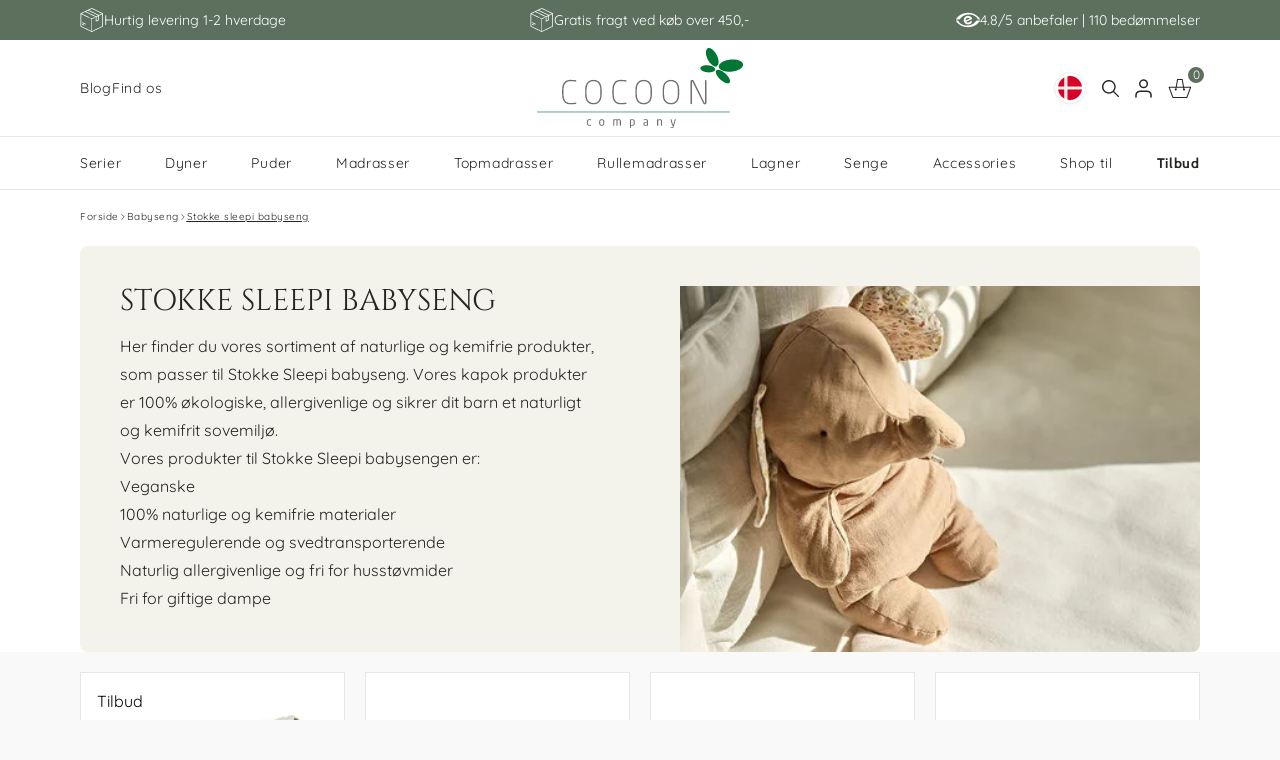

--- FILE ---
content_type: text/html; charset=ISO-8859-1
request_url: https://www.cocooncompany.dk/shop/73-stokke-sleepi-babyseng/
body_size: 88951
content:

<!DOCTYPE html>

<html lang="da">

<head prefix="og: http://ogp.me/ns#
                fb: http://ogp.me/ns/fb#
                ng: http://angularjs.org">
    <meta charset="windows-1252">

            
        

<title>Tilbeh&oslash;r til Stokke Sleepi Babyseng | &Aring;ndbar & Allergivenlig</title>
<meta name="viewport" content="width=device-width, initial-scale=1">
<meta name="generator" content="DanDomain Webshop">
<meta name="csrf_token" content="MTc2OTE3NDE3N2M1NTJmMTJjNTIzODY1YTNjZTE4ZDBmM2YyNTZiMDc1ZmU0M2FiZDRscWN6eHBEbXRleWJJZnB0QjZ2NGo3ZkR6WHVRbDJYbw==" />
<meta name="description"content="K&oslash;b Madras til Stokke Sleepi Babyseng. Vi har et stort udvalg af kapok madras, till&aelig;gsmadras og rullemadras, som passer til din Stokke Sleepi baby seng."/>
<meta property="og:type"content="product.group"/>
<meta property="og:title"content="Tilbeh&oslash;r til Stokke Sleepi Babyseng | &Aring;ndbar &amp; Allergivenlig"/>
<meta property="og:url"content="https://www.cocooncompany.dk/shop/73-stokke-sleepi-babyseng/"/>
<meta property="og:image"content="https://shop95691.sfstatic.io/upload_dir/pics/_thumbs/Cocoon-sheets-small.w1200.jpg"/>
<meta property="og:sitename"content="Cocoon Company"/>
<meta property="og:description"content="K&oslash;b Madras til Stokke Sleepi Babyseng. Vi har et stort udvalg af kapok madras, till&aelig;gsmadras og rullemadras, som passer til din Stokke Sleepi baby seng."/>

<link rel="apple-mobile-web-app-title" content="Cocoon Company">
<link rel="apple-touch-icon" sizes="180x180" href="/upload_dir/templates/cocoon_copy_copy_copy_copy/assets/images/favicon/apple-touch-icon.png">
<link rel="icon" type="image/png" sizes="32x32" href="/upload_dir/templates/cocoon_copy_copy_copy_copy/assets/images/favicon/favicon-32x32.png">
<link rel="icon" type="image/png" sizes="16x16" href="/upload_dir/templates/cocoon_copy_copy_copy_copy/assets/images/favicon/favicon-16x16.png">
<link rel="manifest" href="/upload_dir/templates/cocoon_copy_copy_copy_copy/assets/images/favicon/site.webmanifest">
<link rel="mask-icon" href="/upload_dir/templates/cocoon_copy_copy_copy_copy/assets/images/favicon/safari-pinned-tab.svg" color="#007634">
<link rel="shortcut icon" href="/upload_dir/templates/cocoon_copy_copy_copy_copy/assets/images/favicon/favicon.ico">
<meta name="msapplication-TileColor" content="#ffffff">
<meta name="msapplication-config" content="/upload_dir/templates/cocoon_copy_copy_copy_copy/assets/images/favicon/browserconfig.xml">
<meta name="theme-color" content="#ffffff">

<link rel="preconnect" href="https://shop95691.sfstatic.io" crossorigin>
<link rel="preconnect" href="https://sparxpres.dk" crossorigin>
<link rel="preconnect" href="https://js.klarna.com" crossorigin>
<link rel="preload" href="https://shop95691.sfstatic.io/upload_dir/templates/cocoon_copy_copy_copy_copy/assets/fonts/Quicksand/Quicksand-VariableFont_wght.ttf" as="font" type="font/ttf" crossorigin>
<link rel="preload" href="https://shop95691.sfstatic.io/upload_dir/templates/cocoon_copy_copy_copy_copy/assets/fonts/Cinzel/Cinzel-VariableFont_wght.ttf" as="font" type="font/ttf" crossorigin>
<link rel="preload" href="https://shop95691.sfstatic.io/upload_dir/templates/cocoon_copy_copy_copy_copy/assets/fonts/Montserrat/Montserrat-VariableFont_wght.ttf" as="font" type="font/ttf" crossorigin>
<link rel="preload" href="https://shop95691.sfstatic.io/upload_dir/templates/cocoon_copy_copy_copy_copy/assets/fonts/Cabin/Cabin-VariableFont_wdth,wght.ttf" as="font" type="font/ttf" crossorigin>


<style>
    /* Quicksand variable font */
    @font-face {
        font-family: 'Quicksand';
        src: url('https://shop95691.sfstatic.io/upload_dir/templates/cocoon_copy_copy_copy_copy/assets/fonts/Quicksand/Quicksand-VariableFont_wght.ttf') format('truetype-variations');
        font-weight: 300 700; /* Supports weight range from 300 to 700 */
        font-style: normal;
        font-display: swap;
    }

    /* Cinzel variable font */
    @font-face {
        font-family: 'Cinzel';
        src: url('https://shop95691.sfstatic.io/upload_dir/templates/cocoon_copy_copy_copy_copy/assets/fonts/Cinzel/Cinzel-VariableFont_wght.ttf') format('truetype-variations');
        font-weight: 100 700; /* Supports weight range from 400 to 700 */
        font-style: normal;
        font-display: swap;
    }

    /* Montserrat variable font */
    @font-face {
        font-family: 'Montserrat';
        src: url('https://shop95691.sfstatic.io/upload_dir/templates/cocoon_copy_copy_copy_copy/assets/fonts/Montserrat/Montserrat-VariableFont_wght.ttf') format('truetype-variations');
        font-weight: 100 900; /* Full range of weights */
        font-style: normal;
        font-display: swap;
    }

    /* Cabin variable font */
    @font-face {
        font-family: 'Cabin';
        src: url('https://shop95691.sfstatic.io/upload_dir/templates/cocoon_copy_copy_copy_copy/assets/fonts/Cabin/Cabin-VariableFont_wdth,wght.ttf') format('truetype-variations');
        font-weight: 400 700; /* Range of weights */
        font-style: normal;
        font-display: swap;
    }
</style>

    
<link href="https://shop95691.sfstatic.io/upload_dir/templates/cocoon_copy_copy_copy_copy/assets/css/libs.css?v=20260121131908" rel="preload stylesheet" as="style" type="text/css" crossorigin="anonymous" >
<link href="https://shop95691.sfstatic.io/upload_dir/templates/cocoon_copy_copy_copy_copy/assets/css/template.css?v=20260121131908" rel="preload stylesheet" as="style" type="text/css" crossorigin="anonymous" >
<link href="https://shop95691.sfstatic.io/upload_dir/templates/cocoon_copy_copy_copy_copy/assets/css/tailwind.css?v=20260121131908" rel="preload stylesheet" as="style" type="text/css" crossorigin="anonymous" >
<link href="https://shop95691.sfstatic.io/upload_dir/templates/cocoon_copy_copy_copy_copy/assets/css/swiper-bundle.min.css?v=20250331132517" rel="preload stylesheet" as="style" type="text/css" crossorigin="anonymous" >
<link href="https://shop95691.sfstatic.io/upload_dir/templates/cocoon_copy_copy_copy_copy/modules/widgets/livesearch/livesearch.css?v=20250430133839" rel="preload stylesheet" as="style" type="text/css" crossorigin="anonymous" >
<link rel="preload" as="image" href="https://shop95691.sfstatic.io/upload_dir/pics/_thumbs/Cocoon-sheets-small.w1920.jpg" imagesrcset="https://shop95691.sfstatic.io/upload_dir/pics/_thumbs/Cocoon-sheets-small.w420.jpg 420w, https://shop95691.sfstatic.io/upload_dir/pics/_thumbs/Cocoon-sheets-small.w768.jpg 768w, https://shop95691.sfstatic.io/upload_dir/pics/_thumbs/Cocoon-sheets-small.w1920.jpg 1920w" imagesizes="(max-width: 420px) 420px, (max-width: 768px) 768px, 1920px" >
<link rel="canonical" href="https://www.cocooncompany.dk/shop/73-stokke-sleepi-babyseng/">




<link rel="alternate" href="https://www.cocooncompany.dk/shop/73-stokke-sleepi-babyseng/" hreflang="da-dk" >


<link rel="alternate" href="https://www.cocoon-company.com/shop/73-stokke-sleepi-baby-bed/" hreflang="en" >
<link rel="alternate" href="https://www.cocoon-company.com/shop/73-stokke-sleepi-baby-bed/" hreflang="x-default" >


<link rel="alternate" href="https://www.cocoon-company.se/shop/73-stokke-sleepi-spjalsang/" hreflang="sv-se" >
<script>
window.platform = window.platform || {};(function (q) {var topics = {}, subUid = -1;q.subscribe = function(topic, func) {if (!topics[topic]) {topics[topic] = [];}var token = (++subUid).toString();topics[topic].push({token: token,func: func});return token;};q.publish = function(topic, args) {if (!topics[topic]) {return false;}setTimeout(function() {var subscribers = topics[topic],len = subscribers ? subscribers.length : 0;while (len--) {subscribers[len].func(topic, args);}}, 0);return true;};q.unsubscribe = function(token) {for (var m in topics) {if (topics[m]) {for (var i = 0, j = topics[m].length; i < j; i++) {if (topics[m][i].token === token) {topics[m].splice(i, 1);return token;}}}}return false;};})(window.platform);
</script>
<script>
(function() {
  const ua = navigator.userAgent || '';
  const isKnownBotUA = /(?:bot|crawler|spider|slurp|bingpreview|mediapartners-google|googlebot|bingbot|yandex|baiduspider|duckduckbot|facebookexternalhit|twitterbot|linkedinbot|pinterest|embedly|quora link preview|applebot|gptbot|perplexitybot|claudebot)/i.test(ua);
  const isBot = isKnownBotUA;
  if (isBot) {
    document.documentElement.classList.add('is-bot');
    if (document.readyState === 'loading') {
      document.addEventListener('DOMContentLoaded', () => {
        document.querySelectorAll('.w-cookie').forEach(el => el.remove());
      });
    } else {
      document.querySelectorAll('.w-cookie').forEach(el => el.remove());
    }
  }
})();
</script>

<style>
    html.is-bot .w-cookie {
        display: none !important;
        visibility: hidden !important;
        pointer-events: none !important;
        opacity: 0 !important;
        height: 0 !important;
        width: 0 !important;
        overflow: hidden !important;
        position: absolute !important;
        top: -9999px !important;
        left: -9999px !important;
        z-index: -9999 !important;
    }
</style>

<script type="application/ld+json">
{"@context": "https://schema.org","@type": ["Organization", "OnlineStore"],"@id": "https://www.cocooncompany.dk/#cocooncompany","name": "Cocoon Company","url": "https://www.cocooncompany.dk","logo": "https://shop95691.sfstatic.io/upload_dir/templates/cocoon_copy_copy_copy_copy/assets/images/logo.svg","acceptedPaymentMethod": ["http://purl.org/goodrelations/v1#ByBankTransferInAdvance","http://purl.org/goodrelations/v1#ByInvoice","http://purl.org/goodrelations/v1#PayPal","http://purl.org/goodrelations/v1#GoogleCheckout","http://purl.org/goodrelations/v1#DirectDebit"],"brand": {"@type": "Brand","name": "Cocoon Company","logo": "https://shop95691.sfstatic.io/upload_dir/templates/cocoon_copy_copy_copy_copy/assets/images/logo.svg"},"vatID": "DK33599994","contactPoint": {"@type": "ContactPoint","telephone": "+4540491132","contactType": "Customer Service","areaServed": ["BE", "DK", "EE", "FI", "FR", "IE", "IS", "IT", "CN", "LT", "LU", "NL", "AT", "PL", "PT", "RO", "CH", "SK", "ES", "GB", "SE", "CZ", "DE"],"availableLanguage": [{"@type": "Language","name": "Danish","alternateName": "da"},{"@type": "Language","name": "English","alternateName": "en"},{"@type": "Language","name": "Swedish","alternateName": "sv"}]},"sameAs": ["https://www.facebook.com/cocooncompany","https://www.instagram.com/cocoon_company"],"address": {"@type": "PostalAddress","streetAddress": "Erhvervsparken 1","addressLocality": "F&aring;rvang","postalCode": "8882","addressCountry": "DK"}}
</script>





<script>
var shippingDeadlines = [
null,       // S&oslash;ndag
"11:00",    // Mandag
"11:00",    // Tirsdag
"11:00",    // Onsdag
"11:00",    // Torsdag
"10:00",    // Fredag
null        // L&oslash;rdag
];
</script>
<script async data-environment="production" src="https://js.klarna.com/web-sdk/v1/klarna.js" data-client-id="b4ff635a-7006-5c41-b8d6-6594f352a3b4"></script>

<script>
(function(d,l){var f=d.getElementsByTagName('script')[0],s=d.createElement('script');s.async=true;s.src='https://sparxpres.dk/app/webintegration/static/module-loader.js';s.onload=function(){sparxpresClientLoader(l);};f.parentNode.insertBefore(s,f);})(document,'64281a23-64fc-4a86-89df-8a2c8e9834f4');
</script>





        
            
        
        


<script>


    window.dataLayer = window.dataLayer || [];
    function gtag(){dataLayer.push(arguments);}
    gtag('js', new Date());

        
    gtag('consent', 'default', {"functionality_storage":"denied","security_storage":"denied","personalization_storage":"denied","analytics_storage":"denied","ad_storage":"denied","ad_user_data":"denied","ad_personalization":"denied"});

            
    
                        
                    
                    
                                
    

        gtag('consent', 'update', {"functionality_storage":"granted","security_storage":"granted","personalization_storage":"granted","analytics_storage":"granted","ad_storage":"granted","ad_user_data":"granted","ad_personalization":"granted"});
    



    

        if (sessionStorage.getItem('referrer') !== null) {
            window.dataLayer = window.dataLayer || [];
            window.dataLayer.push({
                'page_referrer': sessionStorage.getItem('referrer')
            });
            sessionStorage.removeItem('referrer');
        }
    


        
                
        </script>
    
        
    
        <script async src="https://www.googletagmanager.com/gtm.js?id=GTM-K4PCJ2Q6" id="google-tagmanager"></script>
    <script>
    window.dataLayer = window.dataLayer || [];
    window.dataLayer.push({'gtm.start': new Date().getTime(), event: 'gtm.js'});
    </script>

    
        <style type="text/css">
        [ng\:cloak],
        [ng-cloak],
        [data-ng-cloak],
        [x-ng-cloak],
        .ng-cloak,
        .x-ng-cloak,
        .ng-hide:not(.ng-hide-animate) {
            display: none !important;
        }

                    .font-ctaheading {
                font-family: 'Cinzel';
                font-weight: 100;
                text-transform: uppercase;
            }

                            .font-bold {
                font-family: 'Cabin';
            }

            .font-Montserrat .font-bold, .font-Montserrat.font-bold {
                font-family: 'Montserrat';
            }

        
                    .font-sans {
                font-family: 'Quicksand';
            }

        
        .font-sans-serif {
            font-family: 'Cinzel';
            font-weight: 100;
            text-transform: uppercase;
        }

                    .button {
                font-family: 'Cabin';
                min-width: 125px;
            }

            .button.font-bold {
                font-family: 'Cabin';
            }

        
                    .bg-secondary,
            .bg-primary {
                color: #ffffff;
            }

                            .text-primary,
            .text-secondary {
                color: #5d705d;
            }

                            .text-textcolor {
                color: #252522;
            }

        
                    .text-darker {
                color: #252522;
            }

        
                    .bg-secondary,
            .bg-primary {
                background-color: #5d705d;
            }

            .fill-primary {
                fill: #5d705d;
            }

            .hover\:bg-secondary\/90:hover,
            .hover\:bg-primary\/90:hover {
                background-color: #5d705dE6;
            }

            .hover\:bg-secondary\/20:hover,
            .hover\:bg-primary\/20:hover {
                background-color: #5d705d33;
            }

            .hover\:bg-secondary\/40:hover,
            .hover\:bg-primary\/40:hover {
                background-color: #5d705d66;
            }

            .disabled\:bg-secondary\/50:disabled,
            .disabled\:bg-primary\/50:disabled {
                background-color: #5d705d80;
            }

            .peer:checked~.peer-checked\:bg-secondary,
            .peer:checked~.peer-checked\:bg-primary {
                background-color: #5d705d;
            }

            .hover\:border-secondary:hover,
            .hover\:border-primary:hover {
                border-color: #5d705d;
            }

        
        .templateview {
            display: flex;
            padding: 0px 0.3em !important;
            font-size: 12px;
            align-items: center;
            right: 0;
            left: auto !important;
            border-left: 1px solid !important;
            border-right: 0 !important;
        }

        .templateview img {
            display: none !important;
        }

        :root {
            --font-big-heading: 'Cinzel';
            --font-heading: 'Quicksand';
            --font-text: 'Quicksand';
            --font-button: 'Cabin';
            --textcolor: #252522;
            --darkertextcolor: #252522;
            --ctatextcolor: #5d705d;
            --buttontextcolor: #ffffff;
            --buttoncolor: #5d705d;
            --productcardbg: #f3f2eb;
            --bypasscontainer-width: 99vw;
        }
    </style>

</head>

<body id="ng-app" data-ng-app="platform-app" data-ng-strict-di
    class="type-product page2  font-sans text-textcolor bg-gray-100"
    itemscope itemtype="http://schema.org/WebPage">

        
    

    
                    



                    
    

                    
<div class="overwrite-bg text-white" style="background-color: #5d705d;">
    <div class="px-2 lg:px-20 py-2">
        <div class="swiper usp-swiper lg:!flex lg:!items-center lg:!justify-between lg:!gap-4 lg:!w-auto text-xs sm:text-sm">
            <div class="swiper-wrapper lg:!flex lg:!justify-between lg:!w-full lg:!transform-none">
                <div class="swiper-slide lg:!w-auto lg:!height-auto">
                    <span class="flex items-center gap-2 justify-center lg:justify-start">
                        <svg xmlns="http://www.w3.org/2000/svg" xmlns:xlink="http://www.w3.org/1999/xlink" width="43px" height="45px" viewBox="0 0 43 45" version="1.1" class="w-6 h-6 flex-none"><g stroke="none" stroke-width="1" fill="none" fill-rule="evenodd"><g fill="#FFFFFF"><path d="M41.730614,9.90973684 L21.3386842,0.0653508772 C21.1578947,-0.0218421053 20.9473684,-0.0218421053 20.7666667,0.0653508772 L0.374649123,9.90973684 C0.147280702,10.0194737 0.00280701754,10.2497368 0.00280701754,10.502193 L0.00280701754,34.41 C0.00280701754,34.6624561 0.147280702,34.8927193 0.374649123,35.0024561 L20.7665789,44.8468421 C20.8569298,44.8904386 20.9548246,44.9122807 21.0526316,44.9122807 C21.1504386,44.9122807 21.2482456,44.8904386 21.3386842,44.8468421 L41.730614,35.0024561 C41.9579825,34.8927193 42.1024561,34.6624561 42.1024561,34.41 L42.1024561,10.5022807 C42.1024561,10.2496491 41.9578947,10.0195614 41.730614,9.90973684 Z M21.0526316,1.38842105 L39.9313158,10.502193 L34.4587719,13.1441228 C34.4241228,13.1177193 34.3875439,13.0933333 34.3473684,13.0739474 L15.5969298,4.02219298 L21.0526316,1.38842105 Z M14.1111404,4.76605263 L32.9623684,13.8665789 L29.1014035,15.7305263 L10.2579825,6.63368421 L14.1111404,4.76605263 Z M33.4034211,15.1146491 L33.4034211,22.0046491 L29.7970175,23.7457018 L29.7970175,16.8557018 L33.4034211,15.1146491 Z M40.7866667,33.997193 L21.7105263,43.2061404 L21.7105263,20.7594737 L26.2607895,18.562807 C26.5879825,18.4048246 26.7251754,18.0115789 26.567193,17.6842982 C26.4092105,17.357193 26.0159649,17.2198246 25.6886842,17.3778947 L21.0526316,19.6160526 L19.2284211,18.7353509 C18.9011404,18.577193 18.5078947,18.7145614 18.3499123,19.0417544 C18.1919298,19.3689474 18.3291228,19.7622807 18.6563158,19.9202632 L20.3947368,20.7594737 L20.3947368,43.2061404 L1.31859649,33.9970175 L1.31859649,11.5503509 L15.8449123,18.5630702 C15.9371053,18.6076316 16.0345614,18.6286842 16.1304386,18.6286842 C16.375,18.6286842 16.6099123,18.4916667 16.7233333,18.2566667 C16.8813158,17.9294737 16.7441228,17.5361404 16.4169298,17.3781579 L2.17394737,10.502193 L8.70947368,7.34710526 L28.4721053,16.8877193 C28.475,16.8917544 28.4782456,16.8953509 28.4812281,16.8992982 L28.4812281,24.7939474 C28.4812281,25.0203509 28.5976316,25.2307895 28.789386,25.3512281 C28.8958772,25.4180702 29.0173684,25.4518421 29.1392105,25.4518421 C29.2367544,25.4518421 29.3345614,25.4301754 29.4251754,25.3864035 L34.3473684,23.0101754 C34.5747368,22.9004386 34.7192105,22.6702632 34.7192105,22.4177193 L34.7192105,14.4795614 L40.7866667,11.5504386 L40.7866667,33.997193 Z" fill-rule="nonzero"></path><path d="M6.74789474,31.4455263 L3.75535088,30.0008772 C3.42798246,29.8427193 3.03482456,29.9800877 2.87684211,30.3072807 C2.71885965,30.6344737 2.85605263,31.027807 3.18324561,31.1857895 L6.17578947,32.6304386 C6.26798246,32.675 6.3654386,32.6960526 6.46131579,32.6960526 C6.70587719,32.6960526 6.94078947,32.5590351 7.05421053,32.3240351 C7.2122807,31.9967544 7.07508772,31.6035965 6.74789474,31.4455263 Z"></path><path d="M9.50201754,29.652807 L3.75947368,26.8805263 C3.43219298,26.7225439 3.03894737,26.8597368 2.88096491,27.1870175 C2.72307018,27.5142105 2.86026316,27.9075439 3.18745614,28.0655263 L8.93,30.837807 C9.02219298,30.8822807 9.11964912,30.9034211 9.21552632,30.9034211 C9.46008772,30.9034211 9.695,30.7664035 9.80842105,30.5314035 C9.96640351,30.2040351 9.82921053,29.8107018 9.50201754,29.652807 Z"></path></g></g></svg>
                        Hurtig levering 1-2 hverdage
                    </span>
                </div>
                <div class="swiper-slide lg:!w-auto lg:!height-auto">
                    <span class="flex items-center gap-2 justify-center">
                        <svg xmlns="http://www.w3.org/2000/svg" xmlns:xlink="http://www.w3.org/1999/xlink" width="43px" height="45px" viewBox="0 0 43 45" version="1.1" class="w-6 h-6 flex-none"><g stroke="none" stroke-width="1" fill="none" fill-rule="evenodd"><g fill="#FFFFFF"><path d="M41.730614,9.90973684 L21.3386842,0.0653508772 C21.1578947,-0.0218421053 20.9473684,-0.0218421053 20.7666667,0.0653508772 L0.374649123,9.90973684 C0.147280702,10.0194737 0.00280701754,10.2497368 0.00280701754,10.502193 L0.00280701754,34.41 C0.00280701754,34.6624561 0.147280702,34.8927193 0.374649123,35.0024561 L20.7665789,44.8468421 C20.8569298,44.8904386 20.9548246,44.9122807 21.0526316,44.9122807 C21.1504386,44.9122807 21.2482456,44.8904386 21.3386842,44.8468421 L41.730614,35.0024561 C41.9579825,34.8927193 42.1024561,34.6624561 42.1024561,34.41 L42.1024561,10.5022807 C42.1024561,10.2496491 41.9578947,10.0195614 41.730614,9.90973684 Z M21.0526316,1.38842105 L39.9313158,10.502193 L34.4587719,13.1441228 C34.4241228,13.1177193 34.3875439,13.0933333 34.3473684,13.0739474 L15.5969298,4.02219298 L21.0526316,1.38842105 Z M14.1111404,4.76605263 L32.9623684,13.8665789 L29.1014035,15.7305263 L10.2579825,6.63368421 L14.1111404,4.76605263 Z M33.4034211,15.1146491 L33.4034211,22.0046491 L29.7970175,23.7457018 L29.7970175,16.8557018 L33.4034211,15.1146491 Z M40.7866667,33.997193 L21.7105263,43.2061404 L21.7105263,20.7594737 L26.2607895,18.562807 C26.5879825,18.4048246 26.7251754,18.0115789 26.567193,17.6842982 C26.4092105,17.357193 26.0159649,17.2198246 25.6886842,17.3778947 L21.0526316,19.6160526 L19.2284211,18.7353509 C18.9011404,18.577193 18.5078947,18.7145614 18.3499123,19.0417544 C18.1919298,19.3689474 18.3291228,19.7622807 18.6563158,19.9202632 L20.3947368,20.7594737 L20.3947368,43.2061404 L1.31859649,33.9970175 L1.31859649,11.5503509 L15.8449123,18.5630702 C15.9371053,18.6076316 16.0345614,18.6286842 16.1304386,18.6286842 C16.375,18.6286842 16.6099123,18.4916667 16.7233333,18.2566667 C16.8813158,17.9294737 16.7441228,17.5361404 16.4169298,17.3781579 L2.17394737,10.502193 L8.70947368,7.34710526 L28.4721053,16.8877193 C28.475,16.8917544 28.4782456,16.8953509 28.4812281,16.8992982 L28.4812281,24.7939474 C28.4812281,25.0203509 28.5976316,25.2307895 28.789386,25.3512281 C28.8958772,25.4180702 29.0173684,25.4518421 29.1392105,25.4518421 C29.2367544,25.4518421 29.3345614,25.4301754 29.4251754,25.3864035 L34.3473684,23.0101754 C34.5747368,22.9004386 34.7192105,22.6702632 34.7192105,22.4177193 L34.7192105,14.4795614 L40.7866667,11.5504386 L40.7866667,33.997193 Z" fill-rule="nonzero"></path><path d="M6.74789474,31.4455263 L3.75535088,30.0008772 C3.42798246,29.8427193 3.03482456,29.9800877 2.87684211,30.3072807 C2.71885965,30.6344737 2.85605263,31.027807 3.18324561,31.1857895 L6.17578947,32.6304386 C6.26798246,32.675 6.3654386,32.6960526 6.46131579,32.6960526 C6.70587719,32.6960526 6.94078947,32.5590351 7.05421053,32.3240351 C7.2122807,31.9967544 7.07508772,31.6035965 6.74789474,31.4455263 Z"></path><path d="M9.50201754,29.652807 L3.75947368,26.8805263 C3.43219298,26.7225439 3.03894737,26.8597368 2.88096491,27.1870175 C2.72307018,27.5142105 2.86026316,27.9075439 3.18745614,28.0655263 L8.93,30.837807 C9.02219298,30.8822807 9.11964912,30.9034211 9.21552632,30.9034211 C9.46008772,30.9034211 9.695,30.7664035 9.80842105,30.5314035 C9.96640351,30.2040351 9.82921053,29.8107018 9.50201754,29.652807 Z"></path></g></g></svg>
                        Gratis fragt ved k&oslash;b over 450,-
                    </span>
                </div>
                <div class="swiper-slide lg:!w-auto lg:!height-auto" id="emaerket-usp">
                    <span class="flex items-center gap-2 justify-center lg:justify-end">
                        <svg version="1.1" xmlns="http://www.w3.org/2000/svg" viewBox="0 0 840.3 501.3" style="width: 24px; height: 24px;"><g fill="#FFF"><path d="M106.2,231.7H10c-7.3,0-11.8-8-8-14.2c14.2-23.1,48.8-71.3,114.7-119.4c0,0,0.1-0.1,0.1-0.1 c2.2-2,71.7-62.5,194-87.5c0,0,169.7-40,333.8,36.1c0,0,137.2,68.5,194.5,171.3c3.5,6.2-1.1,13.8-8.2,13.8h-41 c-13.4,0-25.8-7.1-32.3-18.7c-12.1-21.2-38.8-58.1-93.3-97.2c0,0-98.6-72.8-253.4-57.5c0,0-88.2,6.4-161.1,52.1 c-0.1,0-0.1,0.1-0.2,0.1c-2,1-46.3,22.9-110.8,105.3C131,225.9,118.9,231.7,106.2,231.7"></path><path d="M734.1,269.6h96.2c7.3,0,11.8,8,8,14.2c-14.2,23.1-48.8,71.2-114.6,119.4c-0.1,0.1-0.1,0.1-0.2,0.2 c-2.8,2.5-72.2,62.6-194,87.5c0,0-169.7,40-333.8-36.1c0,0-137.2-68.5-194.5-171.3c-3.5-6.2,1.1-13.8,8.2-13.8h41 c13.4,0,25.8,7.1,32.3,18.7c12.1,21.2,38.8,58.1,93.3,97.2c0,0,98.6,72.8,253.4,57.5c0,0,88.1-6.4,161-52.1 c0.1-0.1,0.2-0.1,0.3-0.1c2.6-1.3,46.7-23.5,110.7-105.2C709.3,275.5,721.3,269.6,734.1,269.6"></path><path d="M517.6,291.4c-10.8,0.1-20.9,5.3-27,14.2c-7.7,11-21.4,25.6-43.4,32.6c0,0-53,19.2-92-25.4l200.6-90 c7.9-3.5,11.8-13.1,8.7-21.1c-22.5-58.8-80.3-100.1-147.6-97.9c-80.2,2.7-145.2,68.3-147.1,148.5 c-2.1,85.9,66.9,156.1,152.3,156.1c68.1,0,125.8-44.7,145.3-106.4c1.7-5.4-2.4-10.8-8-10.8L517.6,291.4z M334.8,257 c0-47.2,38.3-85.5,85.5-85.5c26.5,0,50.1,12,65.8,30.9l-150.3,67.8C335.1,265.9,334.8,261.5,334.8,257"></path></g></svg>
                        <span class="emaerket-loader" aria-hidden="true"></span>
                        <span id="emaerket-default-text" class="sr-only">4.8/5 anbefaler | 110 bed&oslash;mmelser</span>
                    </span>
                </div>
            </div>
        </div>
    </div>
</div>

<style>
    
        @media (max-width: 1024px) {
            .usp-swiper {
                width: 100%;
            }
            .usp-swiper .swiper-slide {
                display: flex;
                justify-content: center;
                align-items: center;
            }
        }

        @media (min-width: 1024px) {
            .usp-swiper {
                overflow: visible !important;
            }
            .usp-swiper .swiper-wrapper {
                transform: none !important;
            }
            .usp-swiper .swiper-slide {
                flex: 1 !important;
            }
        }

        /* E-mÃ¦rket shimmer loader */
        .emaerket-loader {
            position: relative;
            display: inline-block;
            width: 222px;
            height: 17px;
            border-radius: 6px;
            background: rgba(255,255,255,0.18);
            overflow: hidden;
        }
        .emaerket-loader::after {
            content: "";
            position: absolute;
            inset: 0;
            background: linear-gradient(90deg, rgba(255,255,255,0) 0%, rgba(255,255,255,0.35) 50%, rgba(255,255,255,0) 100%);
            transform: translateX(-100%);
            animation: emaerket-shimmer 1.2s ease-in-out infinite;
        }
        @keyframes emaerket-shimmer {
            0% { transform: translateX(-100%); }
            100% { transform: translateX(100%); }
        }
    
</style>


        

<script type="text/javascript">
    let textRecommend = "anbefaler";
    let textReviews = "bedømmelser";
    
    document.addEventListener('DOMContentLoaded', function() {
        checkEmaerket();
        checkEmaerketAsync();
        if (window.innerWidth < 1024) {
            const swiper = new Swiper('.usp-swiper', {
                slidesPerView: 1,
                spaceBetween: 0,
                loop: true,
                autoplay: {
                    delay: 5000,
                    disableOnInteraction: false,
                    pauseOnMouseEnter: true,
                },
                speed: 300,
                breakpoints: {
                    1024: {
                        enabled: false,
                    }
                }
            });
        }
    });

    function checkEmaerket() {
        if (window.EmaerketWidgetConfig && window.EmaerketWidgetConfig.active) {
            insertEmaerketData();
        }
    }

    function checkEmaerketAsync() {
        const container = document.getElementById('emaerket-usp');
        const revealDefault = () => {
            const loader = container.querySelector('.emaerket-loader');
            const def = container.querySelector('#emaerket-default-text');
            if (loader) loader.remove();
            if (def) def.classList.remove('sr-only');
        };

        const tryRender = () => {
            if (!window.EmaerketWidgetConfig || !window.EmaerketWidgetConfig.active) return false;
            insertEmaerketData();
            return true;
        };

        if (tryRender()) return;
        let attempts = 0;
        const maxAttempts = 10;
        const poll = setInterval(() => {
            attempts++;
            if (tryRender()) {
                clearInterval(poll);
            } else if (attempts >= maxAttempts) {
                clearInterval(poll);
                revealDefault();
            }
        }, 500);
    }

    function insertEmaerketData() {
        let edata = window.EmaerketWidgetConfig;
        let emaerketSvg = '<svg version="1.1" xmlns="http://www.w3.org/2000/svg" viewBox="0 0 840.3 501.3" style="width: 24px; height: 24px;"><g fill="#FFF"><path d="M106.2,231.7H10c-7.3,0-11.8-8-8-14.2c14.2-23.1,48.8-71.3,114.7-119.4c0,0,0.1-0.1,0.1-0.1 c2.2-2,71.7-62.5,194-87.5c0,0,169.7-40,333.8,36.1c0,0,137.2,68.5,194.5,171.3c3.5,6.2-1.1,13.8-8.2,13.8h-41 c-13.4,0-25.8-7.1-32.3-18.7c-12.1-21.2-38.8-58.1-93.3-97.2c0,0-98.6-72.8-253.4-57.5c0,0-88.2,6.4-161.1,52.1 c-0.1,0-0.1,0.1-0.2,0.1c-2,1-46.3,22.9-110.8,105.3C131,225.9,118.9,231.7,106.2,231.7"></path><path d="M734.1,269.6h96.2c7.3,0,11.8,8,8,14.2c-14.2,23.1-48.8,71.2-114.6,119.4c-0.1,0.1-0.1,0.1-0.2,0.2 c-2.8,2.5-72.2,62.6-194,87.5c0,0-169.7,40-333.8-36.1c0,0-137.2-68.5-194.5-171.3c-3.5-6.2,1.1-13.8,8.2-13.8h41 c13.4,0,25.8,7.1,32.3,18.7c12.1,21.2,38.8,58.1,93.3,97.2c0,0,98.6,72.8,253.4,57.5c0,0,88.1-6.4,161-52.1 c0.1-0.1,0.2-0.1,0.3-0.1c2.6-1.3,46.7-23.5,110.7-105.2C709.3,275.5,721.3,269.6,734.1,269.6"></path><path d="M517.6,291.4c-10.8,0.1-20.9,5.3-27,14.2c-7.7,11-21.4,25.6-43.4,32.6c0,0-53,19.2-92-25.4l200.6-90 c7.9-3.5,11.8-13.1,8.7-21.1c-22.5-58.8-80.3-100.1-147.6-97.9c-80.2,2.7-145.2,68.3-147.1,148.5 c-2.1,85.9,66.9,156.1,152.3,156.1c68.1,0,125.8-44.7,145.3-106.4c1.7-5.4-2.4-10.8-8-10.8L517.6,291.4z M334.8,257 c0-47.2,38.3-85.5,85.5-85.5c26.5,0,50.1,12,65.8,30.9l-150.3,67.8C335.1,265.9,334.8,261.5,334.8,257"></path></g></svg>';
        let score = (edata.performanceData.customerScore.score / 2).toString().substring(0, 3);
        let reviewCount = new Intl.NumberFormat("da-DK").format(parseInt(edata.performanceData.customerScore.reviews));
        let emaerketText = `<span class="flex items-center gap-2 justify-center lg:justify-end">${emaerketSvg} <span>${score}/5 ${textRecommend} | ${reviewCount} <a href="https://certifikat.emaerket.dk/cocooncompany.dk#bedoemmelser" class="underline" target="_blank" rel="noopener noreferrer">${textReviews}</a></span></span>`;
        document.getElementById('emaerket-usp').innerHTML = emaerketText;
    }

    
</script><div class="sticky lg:relative top-0 z-[31] w-full" id="header">
    <header class="bg-white pt-2">
        <div class="flex gap-6 justify-between lg:justify-start sm:gap-12 items-end">
            <div class="flex-col flex flex-1">
                <div class="border-b border-light-gray lg:pb-2">
                    <div
                        class="flex gap-4 items-center justify-between container">

                        <div class="h-full w-fit flex items-center flex-1 gap-2 lg:gap-0">
                            <div class="h-full flex items-center lg:hidden text-grey" data-sidebar="open">
                                <svg xmlns="http://www.w3.org/2000/svg" fill="none" viewBox="0 0 24 24" stroke-width="1.5"
                                    stroke="currentColor" class="w-6 h-6 flex-none">
                                    <path stroke-linecap="round" stroke-linejoin="round"
                                        d="M3.75 6.75h16.5M3.75 12h16.5m-16.5 5.25h16.5" />
                                </svg>
                            </div>


                            <div class="h-full w-fit flex lg:hidden gap-4 items-center">
                                <a href="/" class="flex items-center h-full">
                                    <img src="https://shop95691.sfstatic.io/upload_dir/templates/cocoon_copy_copy_copy_copy/assets/images/logo.webp" width="180" height="56"
                                        alt="Cocoon Company ApS" class="w-auto h-10 object-contain mb-[22px]">
                                </a>
                            </div>

                            <ul class="hidden lg:flex gap-4 items-center">
                                
                                                                                                            <li><a href="/blog/"
                                                class="text-sm tracking-wider flex gap-2 items-center justify-between text-darker">Blog</a>
                                        </li>
                                    
                                                                <li>
                                    <a data-fancybox data-src="#shop" href="#"
                                        class="text-sm tracking-wider flex gap-2 items-center justify-between text-darker">Find os</a>
                                </li>
                                                            </ul>
                        </div>

                        <div class="h-full w-fit hidden lg:flex gap-4 items-center justify-center flex-[2]">
                            <a href="/" class="flex items-center h-full">
                                <img src="https://shop95691.sfstatic.io/upload_dir/templates/cocoon_copy_copy_copy_copy/assets/images/logo.svg" width="180" height="56"
                                    alt="Cocoon Company ApS" class="w-auto h-20 object-contain hidden lg:block">
                            </a>
                        </div>


                        <div class="h-full flex justify-end items-center flex-1 gap-2 lg:gap-0">

                            <div class="lg:hidden group h-full flex flex-col items-center justify-center text-textcolor relative cursor-pointer p-1 sm:p-2"
                                data-controller="search">
                                <svg height="17" viewBox="0 0 18 18" width="17">
                                    <path id="a"
                                        d="m7.26008345 0c-4.00556328 0-7.26008345 3.25-7.26008345 7.25s3.25452017 7.25 7.26008345 7.25c1.72739916 0 3.32962445-.6 4.55632825-1.625l4.906815 4.9c.3004172.3.7760779.3 1.0514604 0 .3004172-.3.3004172-.75 0-1.05l-4.9068151-4.9c1.0264256-1.25 1.6272601-2.85 1.6272601-4.575.0250348-4-3.2294854-7.25-7.23504865-7.25zm0 1.5c3.17941585 0 5.75799725 2.575 5.75799725 5.75s-2.5785814 5.75-5.75799725 5.75c-3.17941586 0-5.75799722-2.575-5.75799722-5.75 0-3.2 2.57858136-5.75 5.75799722-5.75z"
                                        fill="currentColor"></path>
                                </svg>
                            </div>

                            <div class="group cursor-pointer p-1 sm:p-2 block">
                                    
            
                        
        

                                        
                    <div class="md:relative h-full flex items-center">
                <button type="button" class="lang-country-trigger inline-flex items-center justify-center w-6 md:w-8 h-6 md:h-8 rounded-full overflow-hidden border border-gray-200 bg-white shadow-sm hover:shadow transition">
                                            <img src="https://hatscripts.github.io/circle-flags/flags/dk.svg" alt="DK" class="w-5 md:w-6 h-5 md:h-6" loading="lazy">
                                    </button>

                <div class="lang-country-popup absolute top-full right-0 md:mt-2 bg-white text-black shadow-lg md:rounded-lg w-full md:w-[450px] p-4 hidden z-50">
                    <div class="grid grid-cols-2 gap-4">
                        <div>
                            <div class="text-xs uppercase tracking-wide text-gray-500 mb-2">Sprog</div>
                            <ul class="space-y-1">
                                                                    <li>
                                        <button type="button" class="w-full text-left flex items-center gap-2 px-2 py-1 rounded hover:bg-gray-50 focus:outline-none" data-languageiso="DK">
                                                                                                                                    <img src="https://hatscripts.github.io/circle-flags/flags/dk.svg" alt="DK" class="w-4 h-4" loading="lazy">
                                            <span class="text-sm">Dansk</span>
                                        </button>
                                    </li>
                                                                    <li>
                                        <button type="button" class="w-full text-left flex items-center gap-2 px-2 py-1 rounded hover:bg-gray-50 focus:outline-none" data-languageiso="UK">
                                                                                                                                    <img src="https://hatscripts.github.io/circle-flags/flags/gb.svg" alt="UK" class="w-4 h-4" loading="lazy">
                                            <span class="text-sm">English</span>
                                        </button>
                                    </li>
                                                                    <li>
                                        <button type="button" class="w-full text-left flex items-center gap-2 px-2 py-1 rounded hover:bg-gray-50 focus:outline-none" data-languageiso="SE">
                                                                                                                                    <img src="https://hatscripts.github.io/circle-flags/flags/se.svg" alt="SE" class="w-4 h-4" loading="lazy">
                                            <span class="text-sm">Svenska</span>
                                        </button>
                                    </li>
                                                            </ul>
                        </div>
                        <div>
                            <div class="text-xs uppercase tracking-wide text-gray-500 mb-2">Levering til</div>
                            <ul class="max-h-56 overflow-auto pr-1 space-y-1 custom-scrollbar">
                                                                                                                                                                                                                    <li>
                                        <button type="button" class="w-full text-left flex items-center gap-2 px-2 py-1 rounded hover:bg-gray-50 focus:outline-none" data-deliverycountry="BE">
                                                                                                                                    <img src="https://hatscripts.github.io/circle-flags/flags/be.svg" alt="BE" class="w-4 h-4" loading="lazy">
                                            <span class="text-sm">Belgien (EUR)</span>
                                        </button>
                                    </li>
                                                                                                                                                                                                                                                                                                <li>
                                        <button type="button" class="w-full text-left flex items-center gap-2 px-2 py-1 rounded hover:bg-gray-50 focus:outline-none" data-deliverycountry="DK">
                                                                                                                                    <img src="https://hatscripts.github.io/circle-flags/flags/dk.svg" alt="DK" class="w-4 h-4" loading="lazy">
                                            <span class="text-sm">Danmark (DKK)</span>
                                        </button>
                                    </li>
                                                                                                                                                                                                                    <li>
                                        <button type="button" class="w-full text-left flex items-center gap-2 px-2 py-1 rounded hover:bg-gray-50 focus:outline-none" data-deliverycountry="EE">
                                                                                                                                    <img src="https://hatscripts.github.io/circle-flags/flags/ee.svg" alt="EE" class="w-4 h-4" loading="lazy">
                                            <span class="text-sm">Estland (EUR)</span>
                                        </button>
                                    </li>
                                                                                                                                                                                                                    <li>
                                        <button type="button" class="w-full text-left flex items-center gap-2 px-2 py-1 rounded hover:bg-gray-50 focus:outline-none" data-deliverycountry="FI">
                                                                                                                                    <img src="https://hatscripts.github.io/circle-flags/flags/fi.svg" alt="FI" class="w-4 h-4" loading="lazy">
                                            <span class="text-sm">Finland (EUR)</span>
                                        </button>
                                    </li>
                                                                                                                                                                                                                    <li>
                                        <button type="button" class="w-full text-left flex items-center gap-2 px-2 py-1 rounded hover:bg-gray-50 focus:outline-none" data-deliverycountry="FR">
                                                                                                                                    <img src="https://hatscripts.github.io/circle-flags/flags/fr.svg" alt="FR" class="w-4 h-4" loading="lazy">
                                            <span class="text-sm">Frankrig (EUR)</span>
                                        </button>
                                    </li>
                                                                                                                                                                                                                    <li>
                                        <button type="button" class="w-full text-left flex items-center gap-2 px-2 py-1 rounded hover:bg-gray-50 focus:outline-none" data-deliverycountry="NL">
                                                                                                                                    <img src="https://hatscripts.github.io/circle-flags/flags/nl.svg" alt="NL" class="w-4 h-4" loading="lazy">
                                            <span class="text-sm">Holland (EUR)</span>
                                        </button>
                                    </li>
                                                                                                                                                                                                                    <li>
                                        <button type="button" class="w-full text-left flex items-center gap-2 px-2 py-1 rounded hover:bg-gray-50 focus:outline-none" data-deliverycountry="IE">
                                                                                                                                    <img src="https://hatscripts.github.io/circle-flags/flags/ie.svg" alt="IE" class="w-4 h-4" loading="lazy">
                                            <span class="text-sm">Irland (EUR)</span>
                                        </button>
                                    </li>
                                                                                                                                                                                                                    <li>
                                        <button type="button" class="w-full text-left flex items-center gap-2 px-2 py-1 rounded hover:bg-gray-50 focus:outline-none" data-deliverycountry="IS">
                                                                                                                                    <img src="https://hatscripts.github.io/circle-flags/flags/is.svg" alt="IS" class="w-4 h-4" loading="lazy">
                                            <span class="text-sm">Island (EUR)</span>
                                        </button>
                                    </li>
                                                                                                                                                                                                                    <li>
                                        <button type="button" class="w-full text-left flex items-center gap-2 px-2 py-1 rounded hover:bg-gray-50 focus:outline-none" data-deliverycountry="IT">
                                                                                                                                    <img src="https://hatscripts.github.io/circle-flags/flags/it.svg" alt="IT" class="w-4 h-4" loading="lazy">
                                            <span class="text-sm">Italien (EUR)</span>
                                        </button>
                                    </li>
                                                                                                                                                                                                                    <li>
                                        <button type="button" class="w-full text-left flex items-center gap-2 px-2 py-1 rounded hover:bg-gray-50 focus:outline-none" data-deliverycountry="CN">
                                                                                                                                    <img src="https://hatscripts.github.io/circle-flags/flags/cn.svg" alt="CN" class="w-4 h-4" loading="lazy">
                                            <span class="text-sm">Kina (EUR)</span>
                                        </button>
                                    </li>
                                                                                                                                                                                                                    <li>
                                        <button type="button" class="w-full text-left flex items-center gap-2 px-2 py-1 rounded hover:bg-gray-50 focus:outline-none" data-deliverycountry="LT">
                                                                                                                                    <img src="https://hatscripts.github.io/circle-flags/flags/lt.svg" alt="LT" class="w-4 h-4" loading="lazy">
                                            <span class="text-sm">Litauen (EUR)</span>
                                        </button>
                                    </li>
                                                                                                                                                                                                                    <li>
                                        <button type="button" class="w-full text-left flex items-center gap-2 px-2 py-1 rounded hover:bg-gray-50 focus:outline-none" data-deliverycountry="LU">
                                                                                                                                    <img src="https://hatscripts.github.io/circle-flags/flags/lu.svg" alt="LU" class="w-4 h-4" loading="lazy">
                                            <span class="text-sm">Luxembourg (EUR)</span>
                                        </button>
                                    </li>
                                                                                                                                                                                                                    <li>
                                        <button type="button" class="w-full text-left flex items-center gap-2 px-2 py-1 rounded hover:bg-gray-50 focus:outline-none" data-deliverycountry="PL">
                                                                                                                                    <img src="https://hatscripts.github.io/circle-flags/flags/pl.svg" alt="PL" class="w-4 h-4" loading="lazy">
                                            <span class="text-sm">Polen (EUR)</span>
                                        </button>
                                    </li>
                                                                                                                                                                                                                    <li>
                                        <button type="button" class="w-full text-left flex items-center gap-2 px-2 py-1 rounded hover:bg-gray-50 focus:outline-none" data-deliverycountry="PT">
                                                                                                                                    <img src="https://hatscripts.github.io/circle-flags/flags/pt.svg" alt="PT" class="w-4 h-4" loading="lazy">
                                            <span class="text-sm">Portugal (EUR)</span>
                                        </button>
                                    </li>
                                                                                                                                                                                                                    <li>
                                        <button type="button" class="w-full text-left flex items-center gap-2 px-2 py-1 rounded hover:bg-gray-50 focus:outline-none" data-deliverycountry="RO">
                                                                                                                                    <img src="https://hatscripts.github.io/circle-flags/flags/ro.svg" alt="RO" class="w-4 h-4" loading="lazy">
                                            <span class="text-sm">Rumænien (EUR)</span>
                                        </button>
                                    </li>
                                                                                                                                                                                                                    <li>
                                        <button type="button" class="w-full text-left flex items-center gap-2 px-2 py-1 rounded hover:bg-gray-50 focus:outline-none" data-deliverycountry="CH">
                                                                                                                                    <img src="https://hatscripts.github.io/circle-flags/flags/ch.svg" alt="CH" class="w-4 h-4" loading="lazy">
                                            <span class="text-sm">Schweiz (EUR)</span>
                                        </button>
                                    </li>
                                                                                                                                                                                                                    <li>
                                        <button type="button" class="w-full text-left flex items-center gap-2 px-2 py-1 rounded hover:bg-gray-50 focus:outline-none" data-deliverycountry="SK">
                                                                                                                                    <img src="https://hatscripts.github.io/circle-flags/flags/sk.svg" alt="SK" class="w-4 h-4" loading="lazy">
                                            <span class="text-sm">Slovakiet (EUR)</span>
                                        </button>
                                    </li>
                                                                                                                                                                                                                    <li>
                                        <button type="button" class="w-full text-left flex items-center gap-2 px-2 py-1 rounded hover:bg-gray-50 focus:outline-none" data-deliverycountry="ES">
                                                                                                                                    <img src="https://hatscripts.github.io/circle-flags/flags/es.svg" alt="ES" class="w-4 h-4" loading="lazy">
                                            <span class="text-sm">Spanien (EUR)</span>
                                        </button>
                                    </li>
                                                                                                                                                                                                                    <li>
                                        <button type="button" class="w-full text-left flex items-center gap-2 px-2 py-1 rounded hover:bg-gray-50 focus:outline-none" data-deliverycountry="UK">
                                                                                                                                    <img src="https://hatscripts.github.io/circle-flags/flags/gb.svg" alt="UK" class="w-4 h-4" loading="lazy">
                                            <span class="text-sm">Storbritannien (EUR)</span>
                                        </button>
                                    </li>
                                                                                                                                                                                                                                                                                                <li>
                                        <button type="button" class="w-full text-left flex items-center gap-2 px-2 py-1 rounded hover:bg-gray-50 focus:outline-none" data-deliverycountry="SE">
                                                                                                                                    <img src="https://hatscripts.github.io/circle-flags/flags/se.svg" alt="SE" class="w-4 h-4" loading="lazy">
                                            <span class="text-sm">Sverige (SEK)</span>
                                        </button>
                                    </li>
                                                                                                                                                                                                                    <li>
                                        <button type="button" class="w-full text-left flex items-center gap-2 px-2 py-1 rounded hover:bg-gray-50 focus:outline-none" data-deliverycountry="CZ">
                                                                                                                                    <img src="https://hatscripts.github.io/circle-flags/flags/cz.svg" alt="CZ" class="w-4 h-4" loading="lazy">
                                            <span class="text-sm">Tjekkiet (EUR)</span>
                                        </button>
                                    </li>
                                                                                                                                                                                                                    <li>
                                        <button type="button" class="w-full text-left flex items-center gap-2 px-2 py-1 rounded hover:bg-gray-50 focus:outline-none" data-deliverycountry="DE">
                                                                                                                                    <img src="https://hatscripts.github.io/circle-flags/flags/de.svg" alt="DE" class="w-4 h-4" loading="lazy">
                                            <span class="text-sm">Tyskland (EUR)</span>
                                        </button>
                                    </li>
                                                                                                                                                                                                                    <li>
                                        <button type="button" class="w-full text-left flex items-center gap-2 px-2 py-1 rounded hover:bg-gray-50 focus:outline-none" data-deliverycountry="AT">
                                                                                                                                    <img src="https://hatscripts.github.io/circle-flags/flags/at.svg" alt="AT" class="w-4 h-4" loading="lazy">
                                            <span class="text-sm">Østrig (EUR)</span>
                                        </button>
                                    </li>
                                                            </ul>
                        </div>
                    </div>
                </div>
            </div>
        
        
        
                                                </div>

                            <div class="hidden group h-full lg:flex flex-col items-center justify-center text-textcolor relative cursor-pointer p-1 sm:p-2"
                                data-controller="search">
                                <svg height="17" viewBox="0 0 18 18" width="17">
                                    <path id="a"
                                        d="m7.26008345 0c-4.00556328 0-7.26008345 3.25-7.26008345 7.25s3.25452017 7.25 7.26008345 7.25c1.72739916 0 3.32962445-.6 4.55632825-1.625l4.906815 4.9c.3004172.3.7760779.3 1.0514604 0 .3004172-.3.3004172-.75 0-1.05l-4.9068151-4.9c1.0264256-1.25 1.6272601-2.85 1.6272601-4.575.0250348-4-3.2294854-7.25-7.23504865-7.25zm0 1.5c3.17941585 0 5.75799725 2.575 5.75799725 5.75s-2.5785814 5.75-5.75799725 5.75c-3.17941586 0-5.75799722-2.575-5.75799722-5.75 0-3.2 2.57858136-5.75 5.75799722-5.75z"
                                        fill="currentColor"></path>
                                </svg>
                            </div>

                            
                                                             <a data-fancybox data-src="#login" href="#"
                                    class="h-full hidden md:flex flex-col items-center justify-center text-textcolor relative cursor-pointer p-1 sm:p-2"
                                    title="Log ind">
                                    <svg width="17" height="19" viewBox="0 0 17 19" fill="none"
                                        xmlns="http://www.w3.org/2000/svg">
                                        <path
                                            d="M16.1111 17.9999V16.111C16.1111 15.1091 15.7131 14.1482 15.0046 13.4397C14.2962 12.7313 13.3353 12.3333 12.3333 12.3333H4.77778C3.77585 12.3333 2.81496 12.7313 2.10649 13.4397C1.39801 14.1482 1 15.1091 1 16.111V17.9999"
                                            stroke="currentColor" stroke-width="1.5" stroke-linecap="round"
                                            stroke-linejoin="round"></path>
                                        <path
                                            d="M8.55555 8.55556C10.642 8.55556 12.3333 6.86419 12.3333 4.77778C12.3333 2.69137 10.642 1 8.55555 1C6.46914 1 4.77777 2.69137 4.77777 4.77778C4.77777 6.86419 6.46914 8.55556 8.55555 8.55556Z"
                                            stroke="currentColor" stroke-width="1.5" stroke-linecap="round"
                                            stroke-linejoin="round"></path>
                                    </svg>
                                </a>
                            
                            
                                
                                
                                <div data-cart="open"
                                    class="h-full flex flex-col items-center justify-center text-textcolor relative cursor-pointer p-1 sm:p-2">

                                    <svg viewBox="0 0 24 20" width="24" height="19" class="w-auto">
                                        <path
                                            d="m9.37738289 0c-.24324324.02702703-.43243243.21621622-.48648648.43243243l-1.35135135 7.67567568c-2.35135136 0-4.70270271 0-7.05405406 0-.32432432.02702703-.56756757.4054054-.45945946.72972973l4.05405406 10.81081076c.08108108.2162163.29729729.3513514.51351351.3513514h14.59459459c.2162162 0 .4324324-.1351351.5135135-.3513514l4.0540541-10.81081076c.1081081-.32432433-.1621622-.72972973-.5135135-.72972973h-7.0270271l-1.3783783-7.67567568c-.0540541-.24324324-.2702703-.43243243-.5405406-.43243243-1.6216216 0-3.2702703 0-4.91891891 0zm.51351352 1.08108108h3.97297299l1.2702703 7.02702703h-6.51351356zm-8.5945946 8.10810811h6.02702703l-.16216216.86486491c-.40540541.1621621-.70270271.5405405-.70270271 1.027027 0 .5945946.48648649 1.0810811 1.08108109 1.0810811.59459459 0 1.08108108-.4864865 1.08108108-1.0810811 0-.3243243-.16216217-.6216216-.37837838-.8378379l.18918919-1.05405401h6.86486485l.1891892 1.05405401c-.2432432.1891892-.3783784.4864865-.3783784.8378379 0 .5945946.4864865 1.0810811 1.0810811 1.0810811s1.0810811-.4864865 1.0810811-1.0810811c0-.4594595-.2972973-.8648649-.7027027-1.027027l-.1621622-.86486491h6.027027l-3.6486486 9.72972971h-13.83783784z"
                                            fill-rule="evenodd" fill="currentColor"></path>
                                    </svg>

                                    <span class="text-xs leading-none flex flex-col gap-2">
                                        <span data-cart="count"
                                            class="px-1 rounded-full bg-secondary text-white h-4 w-4 flex items-center justify-center absolute -top-1 -right-1">
                                            0
                                        </span>
                                    </span>
                                </div>
                            
                        </div>

                    </div>
                </div>

            </div>

        </div>
    </header>
</div>
<div class="bg-white hidden lg:block sticky top-0 z-30 border-b border-light-gray">
    <div class="container">
        <!-- Productmenu -->
        

<nav class="w-full hidden lg:block z-30" id="productmenu">
        

        <ul class="flex h-full w-full justify-between tracking-wider">
        
                                    
            
                                                                
                    
                                                                                
                                                            
                                                            
                                                            
                                                            
                                                            
                                                            
                                                            
                                                            
                                                            
                        
            
                                                    
                                            
                                            
                                            
                                            
                            
            <li class="group/dropdown productmenu-list flex items-center justify-center">
                                                                    <span class="text-sm group-last/dropdown:pr-0 text-darker group-hover/dropdown:text-secondary justify-between py-4 px-0 xl:px-4 2xl:px-6 group-first/dropdown:pl-0 tracking-wider flex gap-2 items-center cursor-default transition-colors">
                                <span>Serier</span>
                            </span>
                                            
                                                        <div class="w-100 absolute top-full bg-white text-black shadow-lg transition-opacity duration-500 py-7 left-0 right-0 opacity-0 pointer-events-none group-hover/dropdown:opacity-100 group-hover/dropdown:pointer-events-auto border-t border-light-gray dropdown">
                    <div class="container">
                        <div class="flex justify-center items-stretch">

                                                                        <div class="flex flex-wrap w-full">

                            <ul class="w-full flex flex-wrap " data-menu="list">
                                
                                        
                                    
                                                                        <li class="w-auto block mr-9 last:mr-0 mb-3 flex-1 break-inside-avoid-column max-w-[calc(25%-2.25rem)] order-first">
                                                                                    <a href="/shop/268-kapok/" class="font-bold text-sm tracking-wider uppercase block mb-3 text-primary">Kapok</a>
                                                                                                                                                                            <div class="category-item mb-3 break-inside-avoid">
                                                    <div class="grandchild-heading flex items-center justify-between">
                                                                                                                                                                                    <a href="/shop/425-kapok-dyne/" class="text-sm tracking-wider text-darker hover:text-primary transition-colors duration-300 block">Kapok dyne</a>
                                                                                                                    
                                                                                                                
                                                        
                                                                                                                    <button class="toggle-btn ml-1 w-5 h-5 rounded-full flex-shrink-0 flex items-center justify-center hover:bg-light-gray/50 transition-all duration-300"
                                                                    onclick="toggleGreatGrandchildren(event, '425')"
                                                                    aria-expanded="false"
                                                                    aria-controls="greatgrandchildren-425">
                                                                <svg xmlns="http://www.w3.org/2000/svg" class="h-3 w-3 text-darker transition-transform duration-300" fill="none" viewBox="0 0 24 24" stroke="currentColor">
                                                                    <path stroke-linecap="round" stroke-linejoin="round" stroke-width="2" d="M19 9l-7 7-7-7" />
                                                                </svg>
                                                            </button>
                                                                                                            </div>

                                                                                                            <div id="greatgrandchildren-425" class="great-grandchildren hidden pl-3 mt-2 space-y-2 border-l border-light-gray/70" aria-hidden="true">
                                                                                                                            <div class="flex items-start py-0.5">
                                                                                                                                            <a href="/shop/426-kapok-babydyne/" class="text-xs tracking-wider text-darker/80 hover:text-primary transition-colors duration-300 inline-block">Kapok babydyne</a>
                                                                                                                                    </div>
                                                                                                                            <div class="flex items-start py-0.5">
                                                                                                                                            <a href="/shop/427-kapok-juniordyne/" class="text-xs tracking-wider text-darker/80 hover:text-primary transition-colors duration-300 inline-block">Kapok juniordyne</a>
                                                                                                                                    </div>
                                                                                                                            <div class="flex items-start py-0.5">
                                                                                                                                            <a href="/shop/428-kapok-voksendyne/" class="text-xs tracking-wider text-darker/80 hover:text-primary transition-colors duration-300 inline-block">Kapok voksendyne</a>
                                                                                                                                    </div>
                                                                                                                    </div>
                                                                                                    </div>
                                                                                            <div class="category-item mb-3 break-inside-avoid">
                                                    <div class="grandchild-heading flex items-center justify-between">
                                                                                                                                                                                    <a href="/shop/429-kapok-hovedpude/" class="text-sm tracking-wider text-darker hover:text-primary transition-colors duration-300 block">Kapok hovedpude</a>
                                                                                                                    
                                                                                                                
                                                        
                                                                                                                    <button class="toggle-btn ml-1 w-5 h-5 rounded-full flex-shrink-0 flex items-center justify-center hover:bg-light-gray/50 transition-all duration-300"
                                                                    onclick="toggleGreatGrandchildren(event, '429')"
                                                                    aria-expanded="false"
                                                                    aria-controls="greatgrandchildren-429">
                                                                <svg xmlns="http://www.w3.org/2000/svg" class="h-3 w-3 text-darker transition-transform duration-300" fill="none" viewBox="0 0 24 24" stroke="currentColor">
                                                                    <path stroke-linecap="round" stroke-linejoin="round" stroke-width="2" d="M19 9l-7 7-7-7" />
                                                                </svg>
                                                            </button>
                                                                                                            </div>

                                                                                                            <div id="greatgrandchildren-429" class="great-grandchildren hidden pl-3 mt-2 space-y-2 border-l border-light-gray/70" aria-hidden="true">
                                                                                                                            <div class="flex items-start py-0.5">
                                                                                                                                            <a href="/shop/430-kapok-babypude/" class="text-xs tracking-wider text-darker/80 hover:text-primary transition-colors duration-300 inline-block">Kapok babypude</a>
                                                                                                                                    </div>
                                                                                                                            <div class="flex items-start py-0.5">
                                                                                                                                            <a href="/shop/431-kapok-juniorpude/" class="text-xs tracking-wider text-darker/80 hover:text-primary transition-colors duration-300 inline-block">Kapok juniorpude</a>
                                                                                                                                    </div>
                                                                                                                            <div class="flex items-start py-0.5">
                                                                                                                                            <a href="/shop/432-kapok-voksenpude/" class="text-xs tracking-wider text-darker/80 hover:text-primary transition-colors duration-300 inline-block">Kapok voksenpude</a>
                                                                                                                                    </div>
                                                                                                                            <div class="flex items-start py-0.5">
                                                                                                                                            <a href="/shop/433-kapok-ammepude/" class="text-xs tracking-wider text-darker/80 hover:text-primary transition-colors duration-300 inline-block">Kapok ammepude</a>
                                                                                                                                    </div>
                                                                                                                            <div class="flex items-start py-0.5">
                                                                                                                                            <a href="/shop/434-kapok-barnevognspude/" class="text-xs tracking-wider text-darker/80 hover:text-primary transition-colors duration-300 inline-block">Kapok barnevognspude</a>
                                                                                                                                    </div>
                                                                                                                    </div>
                                                                                                    </div>
                                                                                            <div class="category-item mb-3 break-inside-avoid">
                                                    <div class="grandchild-heading flex items-center justify-between">
                                                                                                                                                                                    <a href="/shop/435-kapok-sengerand/" class="text-sm tracking-wider text-darker hover:text-primary transition-colors duration-300 block">Kapok sengerand</a>
                                                                                                                    
                                                                                                                
                                                        
                                                                                                            </div>

                                                                                                    </div>
                                                                                            <div class="category-item mb-3 break-inside-avoid">
                                                    <div class="grandchild-heading flex items-center justify-between">
                                                                                                                                                                                    <a href="/shop/436-kapok-rullemadras/" class="text-sm tracking-wider text-darker hover:text-primary transition-colors duration-300 block">Kapok rullemadras</a>
                                                                                                                    
                                                                                                                
                                                        
                                                                                                                    <button class="toggle-btn ml-1 w-5 h-5 rounded-full flex-shrink-0 flex items-center justify-center hover:bg-light-gray/50 transition-all duration-300"
                                                                    onclick="toggleGreatGrandchildren(event, '436')"
                                                                    aria-expanded="false"
                                                                    aria-controls="greatgrandchildren-436">
                                                                <svg xmlns="http://www.w3.org/2000/svg" class="h-3 w-3 text-darker transition-transform duration-300" fill="none" viewBox="0 0 24 24" stroke="currentColor">
                                                                    <path stroke-linecap="round" stroke-linejoin="round" stroke-width="2" d="M19 9l-7 7-7-7" />
                                                                </svg>
                                                            </button>
                                                                                                            </div>

                                                                                                            <div id="greatgrandchildren-436" class="great-grandchildren hidden pl-3 mt-2 space-y-2 border-l border-light-gray/70" aria-hidden="true">
                                                                                                                            <div class="flex items-start py-0.5">
                                                                                                                                            <a href="/shop/437-kapok-rullemadras-til-baby/" class="text-xs tracking-wider text-darker/80 hover:text-primary transition-colors duration-300 inline-block">Kapok rullemadras til baby</a>
                                                                                                                                    </div>
                                                                                                                            <div class="flex items-start py-0.5">
                                                                                                                                            <a href="/shop/438-kapok-rullemadras-til-boern/" class="text-xs tracking-wider text-darker/80 hover:text-primary transition-colors duration-300 inline-block">Kapok rullemadras til b&oslash;rn</a>
                                                                                                                                    </div>
                                                                                                                            <div class="flex items-start py-0.5">
                                                                                                                                            <a href="/shop/439-kapok-rullemadras-til-voksen/" class="text-xs tracking-wider text-darker/80 hover:text-primary transition-colors duration-300 inline-block">Kapok rullemadras til voksen</a>
                                                                                                                                    </div>
                                                                                                                    </div>
                                                                                                    </div>
                                                                                            <div class="category-item mb-3 break-inside-avoid">
                                                    <div class="grandchild-heading flex items-center justify-between">
                                                                                                                                                                                    <a href="/shop/440-kapok-madras/" class="text-sm tracking-wider text-darker hover:text-primary transition-colors duration-300 block">Kapok madras</a>
                                                                                                                    
                                                                                                                
                                                        
                                                                                                                    <button class="toggle-btn ml-1 w-5 h-5 rounded-full flex-shrink-0 flex items-center justify-center hover:bg-light-gray/50 transition-all duration-300"
                                                                    onclick="toggleGreatGrandchildren(event, '440')"
                                                                    aria-expanded="false"
                                                                    aria-controls="greatgrandchildren-440">
                                                                <svg xmlns="http://www.w3.org/2000/svg" class="h-3 w-3 text-darker transition-transform duration-300" fill="none" viewBox="0 0 24 24" stroke="currentColor">
                                                                    <path stroke-linecap="round" stroke-linejoin="round" stroke-width="2" d="M19 9l-7 7-7-7" />
                                                                </svg>
                                                            </button>
                                                                                                            </div>

                                                                                                            <div id="greatgrandchildren-440" class="great-grandchildren hidden pl-3 mt-2 space-y-2 border-l border-light-gray/70" aria-hidden="true">
                                                                                                                            <div class="flex items-start py-0.5">
                                                                                                                                            <a href="/shop/442-kapok-madras-til-baby/" class="text-xs tracking-wider text-darker/80 hover:text-primary transition-colors duration-300 inline-block">Kapok madras til baby</a>
                                                                                                                                    </div>
                                                                                                                            <div class="flex items-start py-0.5">
                                                                                                                                            <a href="/shop/443-kapok-madras-til-juniorseng/" class="text-xs tracking-wider text-darker/80 hover:text-primary transition-colors duration-300 inline-block">Kapok madras til juniorseng</a>
                                                                                                                                    </div>
                                                                                                                            <div class="flex items-start py-0.5">
                                                                                                                                            <a href="/shop/444-kapok-madras-til-voksenseng/" class="text-xs tracking-wider text-darker/80 hover:text-primary transition-colors duration-300 inline-block">Kapok madras til voksenseng</a>
                                                                                                                                    </div>
                                                                                                                    </div>
                                                                                                    </div>
                                                                                            <div class="category-item mb-3 break-inside-avoid">
                                                    <div class="grandchild-heading flex items-center justify-between">
                                                                                                                                                                                    <a href="/shop/455-kapok-topmadras/" class="text-sm tracking-wider text-darker hover:text-primary transition-colors duration-300 block">Kapok topmadras</a>
                                                                                                                    
                                                                                                                
                                                        
                                                                                                            </div>

                                                                                                    </div>
                                                                                            <div class="category-item mb-3 break-inside-avoid">
                                                    <div class="grandchild-heading flex items-center justify-between">
                                                                                                                                                                                    <a href="/shop/471-kapok-indsats-til-autostol/" class="text-sm tracking-wider text-darker hover:text-primary transition-colors duration-300 block">Kapok indsats til autostol</a>
                                                                                                                    
                                                                                                                
                                                        
                                                                                                            </div>

                                                                                                    </div>
                                                                                            <div class="category-item mb-3 break-inside-avoid">
                                                    <div class="grandchild-heading flex items-center justify-between">
                                                                                                                                                                                    <a href="/shop/478-kapok-babynest/" class="text-sm tracking-wider text-darker hover:text-primary transition-colors duration-300 block">Kapok babynest</a>
                                                                                                                    
                                                                                                                
                                                        
                                                                                                            </div>

                                                                                                    </div>
                                                                                                                        </li>
                                        
                                    
                                                                        <li class="w-auto block mr-9 last:mr-0 mb-3 flex-1 break-inside-avoid-column max-w-[calc(25%-2.25rem)] order-first">
                                                                                    <a href="/shop/270-merino-wool/" class="font-bold text-sm tracking-wider uppercase block mb-3 text-primary">Merino Wool</a>
                                                                                                                                                                            <div class="category-item mb-3 break-inside-avoid">
                                                    <div class="grandchild-heading flex items-center justify-between">
                                                                                                                                                                                    <a href="/shop/445-ulddyne/" class="text-sm tracking-wider text-darker hover:text-primary transition-colors duration-300 block">Ulddyne</a>
                                                                                                                    
                                                                                                                
                                                        
                                                                                                                    <button class="toggle-btn ml-1 w-5 h-5 rounded-full flex-shrink-0 flex items-center justify-center hover:bg-light-gray/50 transition-all duration-300"
                                                                    onclick="toggleGreatGrandchildren(event, '445')"
                                                                    aria-expanded="false"
                                                                    aria-controls="greatgrandchildren-445">
                                                                <svg xmlns="http://www.w3.org/2000/svg" class="h-3 w-3 text-darker transition-transform duration-300" fill="none" viewBox="0 0 24 24" stroke="currentColor">
                                                                    <path stroke-linecap="round" stroke-linejoin="round" stroke-width="2" d="M19 9l-7 7-7-7" />
                                                                </svg>
                                                            </button>
                                                                                                            </div>

                                                                                                            <div id="greatgrandchildren-445" class="great-grandchildren hidden pl-3 mt-2 space-y-2 border-l border-light-gray/70" aria-hidden="true">
                                                                                                                            <div class="flex items-start py-0.5">
                                                                                                                                            <a href="/shop/446-uld-babydyne/" class="text-xs tracking-wider text-darker/80 hover:text-primary transition-colors duration-300 inline-block">Uld babydyne</a>
                                                                                                                                    </div>
                                                                                                                            <div class="flex items-start py-0.5">
                                                                                                                                            <a href="/shop/447-uld-juniordyne/" class="text-xs tracking-wider text-darker/80 hover:text-primary transition-colors duration-300 inline-block">Uld juniordyne</a>
                                                                                                                                    </div>
                                                                                                                            <div class="flex items-start py-0.5">
                                                                                                                                            <a href="/shop/448-uld-voksendyne/" class="text-xs tracking-wider text-darker/80 hover:text-primary transition-colors duration-300 inline-block">Uld voksendyne</a>
                                                                                                                                    </div>
                                                                                                                            <div class="flex items-start py-0.5">
                                                                                                                                            <a href="/shop/449-uld-dobbeltdyne/" class="text-xs tracking-wider text-darker/80 hover:text-primary transition-colors duration-300 inline-block">Uld dobbeltdyne</a>
                                                                                                                                    </div>
                                                                                                                    </div>
                                                                                                    </div>
                                                                                            <div class="category-item mb-3 break-inside-avoid">
                                                    <div class="grandchild-heading flex items-center justify-between">
                                                                                                                                                                                    <a href="/shop/450-uld-hovedpude/" class="text-sm tracking-wider text-darker hover:text-primary transition-colors duration-300 block">Uld hovedpude</a>
                                                                                                                    
                                                                                                                
                                                        
                                                                                                                    <button class="toggle-btn ml-1 w-5 h-5 rounded-full flex-shrink-0 flex items-center justify-center hover:bg-light-gray/50 transition-all duration-300"
                                                                    onclick="toggleGreatGrandchildren(event, '450')"
                                                                    aria-expanded="false"
                                                                    aria-controls="greatgrandchildren-450">
                                                                <svg xmlns="http://www.w3.org/2000/svg" class="h-3 w-3 text-darker transition-transform duration-300" fill="none" viewBox="0 0 24 24" stroke="currentColor">
                                                                    <path stroke-linecap="round" stroke-linejoin="round" stroke-width="2" d="M19 9l-7 7-7-7" />
                                                                </svg>
                                                            </button>
                                                                                                            </div>

                                                                                                            <div id="greatgrandchildren-450" class="great-grandchildren hidden pl-3 mt-2 space-y-2 border-l border-light-gray/70" aria-hidden="true">
                                                                                                                            <div class="flex items-start py-0.5">
                                                                                                                                            <a href="/shop/451-uld-babypude/" class="text-xs tracking-wider text-darker/80 hover:text-primary transition-colors duration-300 inline-block">Uld babypude</a>
                                                                                                                                    </div>
                                                                                                                            <div class="flex items-start py-0.5">
                                                                                                                                            <a href="/shop/452-uld-juniorpude/" class="text-xs tracking-wider text-darker/80 hover:text-primary transition-colors duration-300 inline-block">Uld juniorpude</a>
                                                                                                                                    </div>
                                                                                                                            <div class="flex items-start py-0.5">
                                                                                                                                            <a href="/shop/453-uld-voksenpude/" class="text-xs tracking-wider text-darker/80 hover:text-primary transition-colors duration-300 inline-block">Uld voksenpude</a>
                                                                                                                                    </div>
                                                                                                                    </div>
                                                                                                    </div>
                                                                                            <div class="category-item mb-3 break-inside-avoid">
                                                    <div class="grandchild-heading flex items-center justify-between">
                                                                                                                                                                                    <a href="/shop/454-uld-topmadras/" class="text-sm tracking-wider text-darker hover:text-primary transition-colors duration-300 block">Uld topmadras</a>
                                                                                                                    
                                                                                                                
                                                        
                                                                                                            </div>

                                                                                                    </div>
                                                                                                                        </li>
                                        
                                    
                                                                        <li class="w-auto block mr-9 last:mr-0 mb-3 flex-1 break-inside-avoid-column max-w-[calc(25%-2.25rem)] order-first">
                                                                                    <a href="/shop/269-amazing-maize/" class="font-bold text-sm tracking-wider uppercase block mb-3 text-primary">Amazing Maize</a>
                                                                                                                                                                            <div class="category-item mb-3 break-inside-avoid">
                                                    <div class="grandchild-heading flex items-center justify-between">
                                                                                                                                                                                    <a href="/shop/456-majsfiber-dyne/" class="text-sm tracking-wider text-darker hover:text-primary transition-colors duration-300 block">Majsfiber dyne</a>
                                                                                                                    
                                                                                                                
                                                        
                                                                                                                    <button class="toggle-btn ml-1 w-5 h-5 rounded-full flex-shrink-0 flex items-center justify-center hover:bg-light-gray/50 transition-all duration-300"
                                                                    onclick="toggleGreatGrandchildren(event, '456')"
                                                                    aria-expanded="false"
                                                                    aria-controls="greatgrandchildren-456">
                                                                <svg xmlns="http://www.w3.org/2000/svg" class="h-3 w-3 text-darker transition-transform duration-300" fill="none" viewBox="0 0 24 24" stroke="currentColor">
                                                                    <path stroke-linecap="round" stroke-linejoin="round" stroke-width="2" d="M19 9l-7 7-7-7" />
                                                                </svg>
                                                            </button>
                                                                                                            </div>

                                                                                                            <div id="greatgrandchildren-456" class="great-grandchildren hidden pl-3 mt-2 space-y-2 border-l border-light-gray/70" aria-hidden="true">
                                                                                                                            <div class="flex items-start py-0.5">
                                                                                                                                            <a href="/shop/457-majsfiber-babydyne/" class="text-xs tracking-wider text-darker/80 hover:text-primary transition-colors duration-300 inline-block">Majsfiber babydyne</a>
                                                                                                                                    </div>
                                                                                                                            <div class="flex items-start py-0.5">
                                                                                                                                            <a href="/shop/458-majsfiber-juniordyne/" class="text-xs tracking-wider text-darker/80 hover:text-primary transition-colors duration-300 inline-block">Majsfiber juniordyne</a>
                                                                                                                                    </div>
                                                                                                                            <div class="flex items-start py-0.5">
                                                                                                                                            <a href="/shop/459-majsfiber-voksendyne/" class="text-xs tracking-wider text-darker/80 hover:text-primary transition-colors duration-300 inline-block">Majsfiber voksendyne</a>
                                                                                                                                    </div>
                                                                                                                    </div>
                                                                                                    </div>
                                                                                            <div class="category-item mb-3 break-inside-avoid">
                                                    <div class="grandchild-heading flex items-center justify-between">
                                                                                                                                                                                    <a href="/shop/460-majsfiber-hovedpude/" class="text-sm tracking-wider text-darker hover:text-primary transition-colors duration-300 block">Majsfiber hovedpude</a>
                                                                                                                    
                                                                                                                
                                                        
                                                                                                                    <button class="toggle-btn ml-1 w-5 h-5 rounded-full flex-shrink-0 flex items-center justify-center hover:bg-light-gray/50 transition-all duration-300"
                                                                    onclick="toggleGreatGrandchildren(event, '460')"
                                                                    aria-expanded="false"
                                                                    aria-controls="greatgrandchildren-460">
                                                                <svg xmlns="http://www.w3.org/2000/svg" class="h-3 w-3 text-darker transition-transform duration-300" fill="none" viewBox="0 0 24 24" stroke="currentColor">
                                                                    <path stroke-linecap="round" stroke-linejoin="round" stroke-width="2" d="M19 9l-7 7-7-7" />
                                                                </svg>
                                                            </button>
                                                                                                            </div>

                                                                                                            <div id="greatgrandchildren-460" class="great-grandchildren hidden pl-3 mt-2 space-y-2 border-l border-light-gray/70" aria-hidden="true">
                                                                                                                            <div class="flex items-start py-0.5">
                                                                                                                                            <a href="/shop/461-majsfiber-babypude/" class="text-xs tracking-wider text-darker/80 hover:text-primary transition-colors duration-300 inline-block">Majsfiber babypude</a>
                                                                                                                                    </div>
                                                                                                                            <div class="flex items-start py-0.5">
                                                                                                                                            <a href="/shop/462-majsfiber-juniorpude/" class="text-xs tracking-wider text-darker/80 hover:text-primary transition-colors duration-300 inline-block">Majsfiber juniorpude</a>
                                                                                                                                    </div>
                                                                                                                            <div class="flex items-start py-0.5">
                                                                                                                                            <a href="/shop/463-majsfiber-voksenpude/" class="text-xs tracking-wider text-darker/80 hover:text-primary transition-colors duration-300 inline-block">Majsfiber voksenpude</a>
                                                                                                                                    </div>
                                                                                                                    </div>
                                                                                                    </div>
                                                                                            <div class="category-item mb-3 break-inside-avoid">
                                                    <div class="grandchild-heading flex items-center justify-between">
                                                                                                                                                                                    <a href="/shop/464-majsfiber-ammepude/" class="text-sm tracking-wider text-darker hover:text-primary transition-colors duration-300 block">Majsfiber ammepude</a>
                                                                                                                    
                                                                                                                
                                                        
                                                                                                            </div>

                                                                                                    </div>
                                                                                            <div class="category-item mb-3 break-inside-avoid">
                                                    <div class="grandchild-heading flex items-center justify-between">
                                                                                                                                                                                    <a href="/shop/465-majsfiber-babynest/" class="text-sm tracking-wider text-darker hover:text-primary transition-colors duration-300 block">Majsfiber babynest</a>
                                                                                                                    
                                                                                                                
                                                        
                                                                                                            </div>

                                                                                                    </div>
                                                                                                                        </li>
                                        
                                    
                                                                        <li class="w-auto block mr-9 last:mr-0 mb-3 flex-1 break-inside-avoid-column max-w-[calc(25%-2.25rem)] order-first">
                                                                                    <a href="/shop/272-peace-silk/" class="font-bold text-sm tracking-wider uppercase block mb-3 text-primary">Peace Silk</a>
                                                                                                                                                                            <div class="category-item mb-3 break-inside-avoid">
                                                    <div class="grandchild-heading flex items-center justify-between">
                                                                                                                                                                                    <a href="/shop/466-silkedyne/" class="text-sm tracking-wider text-darker hover:text-primary transition-colors duration-300 block">Silkedyne</a>
                                                                                                                    
                                                                                                                
                                                        
                                                                                                                    <button class="toggle-btn ml-1 w-5 h-5 rounded-full flex-shrink-0 flex items-center justify-center hover:bg-light-gray/50 transition-all duration-300"
                                                                    onclick="toggleGreatGrandchildren(event, '466')"
                                                                    aria-expanded="false"
                                                                    aria-controls="greatgrandchildren-466">
                                                                <svg xmlns="http://www.w3.org/2000/svg" class="h-3 w-3 text-darker transition-transform duration-300" fill="none" viewBox="0 0 24 24" stroke="currentColor">
                                                                    <path stroke-linecap="round" stroke-linejoin="round" stroke-width="2" d="M19 9l-7 7-7-7" />
                                                                </svg>
                                                            </button>
                                                                                                            </div>

                                                                                                            <div id="greatgrandchildren-466" class="great-grandchildren hidden pl-3 mt-2 space-y-2 border-l border-light-gray/70" aria-hidden="true">
                                                                                                                            <div class="flex items-start py-0.5">
                                                                                                                                            <a href="/shop/467-silke-babydyne/" class="text-xs tracking-wider text-darker/80 hover:text-primary transition-colors duration-300 inline-block">Silke babydyne</a>
                                                                                                                                    </div>
                                                                                                                            <div class="flex items-start py-0.5">
                                                                                                                                            <a href="/shop/468-silke-juniordyne/" class="text-xs tracking-wider text-darker/80 hover:text-primary transition-colors duration-300 inline-block">Silke juniordyne</a>
                                                                                                                                    </div>
                                                                                                                            <div class="flex items-start py-0.5">
                                                                                                                                            <a href="/shop/469-silke-voksendyne/" class="text-xs tracking-wider text-darker/80 hover:text-primary transition-colors duration-300 inline-block">Silke voksendyne</a>
                                                                                                                                    </div>
                                                                                                                    </div>
                                                                                                    </div>
                                                                                            <div class="category-item mb-3 break-inside-avoid">
                                                    <div class="grandchild-heading flex items-center justify-between">
                                                                                                                                                                                    <a href="/shop/470-silkepude/" class="text-sm tracking-wider text-darker hover:text-primary transition-colors duration-300 block">Silkepude</a>
                                                                                                                    
                                                                                                                
                                                        
                                                                                                            </div>

                                                                                                    </div>
                                                                                                                        </li>
                                        
                                    
                                                                        <li class="w-auto block mr-9 last:mr-0 mb-3 flex-1 break-inside-avoid-column max-w-[calc(25%-2.25rem)] order-first">
                                                                                    <a href="/shop/271-eco-living/" class="font-bold text-sm tracking-wider uppercase block mb-3 text-primary">Eco Living</a>
                                                                                                                                                                            <div class="category-item mb-3 break-inside-avoid">
                                                    <div class="grandchild-heading flex items-center justify-between">
                                                                                                                                                                                    <a href="/shop/472-oekologisk-sengetoej/" class="text-sm tracking-wider text-darker hover:text-primary transition-colors duration-300 block">&Oslash;kologisk senget&oslash;j</a>
                                                                                                                    
                                                                                                                
                                                        
                                                                                                                    <button class="toggle-btn ml-1 w-5 h-5 rounded-full flex-shrink-0 flex items-center justify-center hover:bg-light-gray/50 transition-all duration-300"
                                                                    onclick="toggleGreatGrandchildren(event, '472')"
                                                                    aria-expanded="false"
                                                                    aria-controls="greatgrandchildren-472">
                                                                <svg xmlns="http://www.w3.org/2000/svg" class="h-3 w-3 text-darker transition-transform duration-300" fill="none" viewBox="0 0 24 24" stroke="currentColor">
                                                                    <path stroke-linecap="round" stroke-linejoin="round" stroke-width="2" d="M19 9l-7 7-7-7" />
                                                                </svg>
                                                            </button>
                                                                                                            </div>

                                                                                                            <div id="greatgrandchildren-472" class="great-grandchildren hidden pl-3 mt-2 space-y-2 border-l border-light-gray/70" aria-hidden="true">
                                                                                                                            <div class="flex items-start py-0.5">
                                                                                                                                            <a href="/shop/473-oekologisk-sengetoej-til-baby/" class="text-xs tracking-wider text-darker/80 hover:text-primary transition-colors duration-300 inline-block">&Oslash;kologisk senget&oslash;j til baby</a>
                                                                                                                                    </div>
                                                                                                                            <div class="flex items-start py-0.5">
                                                                                                                                            <a href="/shop/474-oekologisk-sengetoej-til-junior/" class="text-xs tracking-wider text-darker/80 hover:text-primary transition-colors duration-300 inline-block">&Oslash;kologisk senget&oslash;j til junior</a>
                                                                                                                                    </div>
                                                                                                                            <div class="flex items-start py-0.5">
                                                                                                                                            <a href="/shop/475-oekologisk-sengetoej-til-voksen/" class="text-xs tracking-wider text-darker/80 hover:text-primary transition-colors duration-300 inline-block">&Oslash;kologisk senget&oslash;j til voksen</a>
                                                                                                                                    </div>
                                                                                                                    </div>
                                                                                                    </div>
                                                                                            <div class="category-item mb-3 break-inside-avoid">
                                                    <div class="grandchild-heading flex items-center justify-between">
                                                                                                                                                                                    <a href="/shop/476-oekologisk-toejvask/" class="text-sm tracking-wider text-darker hover:text-primary transition-colors duration-300 block">&Oslash;kologisk t&oslash;jvask</a>
                                                                                                                    
                                                                                                                
                                                        
                                                                                                            </div>

                                                                                                    </div>
                                                                                            <div class="category-item mb-3 break-inside-avoid">
                                                    <div class="grandchild-heading flex items-center justify-between">
                                                                                                                                                                                    <a href="/shop/477-yoga/" class="text-sm tracking-wider text-darker hover:text-primary transition-colors duration-300 block">Yoga</a>
                                                                                                                    
                                                                                                                
                                                        
                                                                                                            </div>

                                                                                                    </div>
                                                                                                                        </li>
                                        
                            </ul>
                            </div>
                                                                    </div>
                    </div>
                                    </li>

        
                                    
            
                                                            
                                                                
                    
                                                                                                                                                                                                                                                                                                                                                                                                                                                                                                                                                                        
                                                            
                                                            
                                                            
                                                            
                                                            
                                                            
                                                            
                                                            
                        
            
                                                    
                                            
                                            
                            
            <li class="group/dropdown productmenu-list flex items-center justify-center">
                                    <a href="/shop/3-dyner/" class="text-sm py-4 px-0 xl:px-4 2xl:px-6 group-first/dropdown:pl-0 group-last/dropdown:pr-0 tracking-wider flex gap-2 items-center justify-between text-darker transition-colors group-hover/dropdown:text-secondary">
                            <span>Dyner</span>
                        </a>
                    
                                                        <div class="w-100 absolute top-full bg-white text-black shadow-lg transition-opacity duration-500 py-7 left-0 right-0 opacity-0 pointer-events-none group-hover/dropdown:opacity-100 group-hover/dropdown:pointer-events-auto border-t border-light-gray dropdown">
                    <div class="container">
                        <div class="flex justify-center items-stretch">

                                                                        <div class="flex flex-wrap w-4/6 xl:w-1/2">

                            <ul class="w-full flex flex-wrap ml-auto xl:justify-end" data-menu="list">
                                
                                        
                                    
                                                                        <li class="w-auto block mr-9 last:mr-0 mb-3 flex-1 break-inside-avoid-column max-w-[calc(33.334%-2.25rem)] order-first">
                                                                                    <span class="font-bold text-sm tracking-wider uppercase block mb-3 text-primary">SERIER</span>
                                                                                                                                                                            <div class="category-item mb-3 break-inside-avoid">
                                                    <div class="grandchild-heading flex items-center justify-between">
                                                                                                                                                                                    <a href="/shop/35-kapok-dyner/" class="text-sm tracking-wider text-darker hover:text-primary transition-colors duration-300 block">Kapok dyner</a>
                                                                                                                    
                                                                                                                
                                                        
                                                                                                            </div>

                                                                                                    </div>
                                                                                            <div class="category-item mb-3 break-inside-avoid">
                                                    <div class="grandchild-heading flex items-center justify-between">
                                                                                                                                                                                    <a href="/shop/36-ulddyner/" class="text-sm tracking-wider text-darker hover:text-primary transition-colors duration-300 block">Ulddyner</a>
                                                                                                                    
                                                                                                                
                                                        
                                                                                                            </div>

                                                                                                    </div>
                                                                                            <div class="category-item mb-3 break-inside-avoid">
                                                    <div class="grandchild-heading flex items-center justify-between">
                                                                                                                                                                                    <a href="/shop/39-amazing-maize-dyner/" class="text-sm tracking-wider text-darker hover:text-primary transition-colors duration-300 block">Amazing Maize dyner</a>
                                                                                                                    
                                                                                                                
                                                        
                                                                                                            </div>

                                                                                                    </div>
                                                                                            <div class="category-item mb-3 break-inside-avoid">
                                                    <div class="grandchild-heading flex items-center justify-between">
                                                                                                                                                                                    <a href="/shop/96-silkedyner/" class="text-sm tracking-wider text-darker hover:text-primary transition-colors duration-300 block">Silkedyner</a>
                                                                                                                    
                                                                                                                
                                                        
                                                                                                            </div>

                                                                                                    </div>
                                                                                                                        </li>
                                        
                                    
                                                                        <li class="w-auto block mr-9 last:mr-0 mb-3 flex-1 break-inside-avoid-column max-w-[calc(33.334%-2.25rem)] order-first">
                                                                                    <span class="font-bold text-sm tracking-wider uppercase block mb-3 text-primary">KATEGORIER</span>
                                                                                                                                                                            <div class="category-item mb-3 break-inside-avoid">
                                                    <div class="grandchild-heading flex items-center justify-between">
                                                                                                                                                                                    <a href="/shop/4-barnevognsdyner/" class="text-sm tracking-wider text-darker hover:text-primary transition-colors duration-300 block">Barnevognsdyner</a>
                                                                                                                    
                                                                                                                
                                                        
                                                                                                            </div>

                                                                                                    </div>
                                                                                            <div class="category-item mb-3 break-inside-avoid">
                                                    <div class="grandchild-heading flex items-center justify-between">
                                                                                                                                                                                    <a href="/shop/46-babydyner/" class="text-sm tracking-wider text-darker hover:text-primary transition-colors duration-300 block">Babydyner</a>
                                                                                                                    
                                                                                                                
                                                        
                                                                                                            </div>

                                                                                                    </div>
                                                                                            <div class="category-item mb-3 break-inside-avoid">
                                                    <div class="grandchild-heading flex items-center justify-between">
                                                                                                                                                                                    <a href="/shop/47-juniordyner/" class="text-sm tracking-wider text-darker hover:text-primary transition-colors duration-300 block">Juniordyner</a>
                                                                                                                    
                                                                                                                
                                                        
                                                                                                            </div>

                                                                                                    </div>
                                                                                            <div class="category-item mb-3 break-inside-avoid">
                                                    <div class="grandchild-heading flex items-center justify-between">
                                                                                                                                                                                    <a href="/shop/19-voksendyner/" class="text-sm tracking-wider text-darker hover:text-primary transition-colors duration-300 block">Voksendyner</a>
                                                                                                                    
                                                                                                                
                                                        
                                                                                                            </div>

                                                                                                    </div>
                                                                                            <div class="category-item mb-3 break-inside-avoid">
                                                    <div class="grandchild-heading flex items-center justify-between">
                                                                                                                                                                                    <a href="/shop/22-dobbeltdyner/" class="text-sm tracking-wider text-darker hover:text-primary transition-colors duration-300 block">Dobbeltdyner</a>
                                                                                                                    
                                                                                                                
                                                        
                                                                                                            </div>

                                                                                                    </div>
                                                                                            <div class="category-item mb-3 break-inside-avoid">
                                                    <div class="grandchild-heading flex items-center justify-between">
                                                                                                                                                                                    <a href="/shop/292-helaarsdyner/" class="text-sm tracking-wider text-darker hover:text-primary transition-colors duration-300 block">Hel&aring;rsdyner</a>
                                                                                                                    
                                                                                                                
                                                        
                                                                                                            </div>

                                                                                                    </div>
                                                                                            <div class="category-item mb-3 break-inside-avoid">
                                                    <div class="grandchild-heading flex items-center justify-between">
                                                                                                                                                                                    <a href="/shop/89-sommerdyner/" class="text-sm tracking-wider text-darker hover:text-primary transition-colors duration-300 block">Sommerdyner</a>
                                                                                                                    
                                                                                                                
                                                        
                                                                                                            </div>

                                                                                                    </div>
                                                                                            <div class="category-item mb-3 break-inside-avoid">
                                                    <div class="grandchild-heading flex items-center justify-between">
                                                                                                                                                                                    <a href="/shop/291-vinterdyner/" class="text-sm tracking-wider text-darker hover:text-primary transition-colors duration-300 block">Vinterdyner</a>
                                                                                                                    
                                                                                                                
                                                        
                                                                                                            </div>

                                                                                                    </div>
                                                                                                                        </li>
                                        
                                    
                                                                        <li class="w-auto block mr-9 last:mr-0 mb-3 flex-1 break-inside-avoid-column max-w-[calc(33.334%-2.25rem)] order-first">
                                                                                    <span class="font-bold text-sm tracking-wider uppercase block mb-3 text-primary">POPUL&AElig;RE ST&Oslash;RRELSER</span>
                                                                                                                                                                            <div class="category-item mb-3 break-inside-avoid">
                                                    <div class="grandchild-heading flex items-center justify-between">
                                                                                                                                                                                    <a href="/shop/219-barnevognsdyne-65x80/" class="text-sm tracking-wider text-darker hover:text-primary transition-colors duration-300 block">65x80 dyne</a>
                                                                                                                    
                                                                                                                
                                                        
                                                                                                            </div>

                                                                                                    </div>
                                                                                            <div class="category-item mb-3 break-inside-avoid">
                                                    <div class="grandchild-heading flex items-center justify-between">
                                                                                                                                                                                    <a href="/shop/210-babydyne-70x100/" class="text-sm tracking-wider text-darker hover:text-primary transition-colors duration-300 block">70x100 dyne</a>
                                                                                                                    
                                                                                                                
                                                        
                                                                                                            </div>

                                                                                                    </div>
                                                                                            <div class="category-item mb-3 break-inside-avoid">
                                                    <div class="grandchild-heading flex items-center justify-between">
                                                                                                                                                                                    <a href="/shop/211-juniordyner-100x140/" class="text-sm tracking-wider text-darker hover:text-primary transition-colors duration-300 block">100x140 dyne</a>
                                                                                                                    
                                                                                                                
                                                        
                                                                                                            </div>

                                                                                                    </div>
                                                                                            <div class="category-item mb-3 break-inside-avoid">
                                                    <div class="grandchild-heading flex items-center justify-between">
                                                                                                                                                                                    <a href="/shop/212-dyne-140x200/" class="text-sm tracking-wider text-darker hover:text-primary transition-colors duration-300 block">140x200 dyne</a>
                                                                                                                    
                                                                                                                
                                                        
                                                                                                            </div>

                                                                                                    </div>
                                                                                            <div class="category-item mb-3 break-inside-avoid">
                                                    <div class="grandchild-heading flex items-center justify-between">
                                                                                                                                                                                    <a href="/shop/213-dyne-140x220/" class="text-sm tracking-wider text-darker hover:text-primary transition-colors duration-300 block">140x220 dyne</a>
                                                                                                                    
                                                                                                                
                                                        
                                                                                                            </div>

                                                                                                    </div>
                                                                                            <div class="category-item mb-3 break-inside-avoid">
                                                    <div class="grandchild-heading flex items-center justify-between">
                                                                                                                                                                                    <a href="/shop/214-dobbeltdyne-200x200/" class="text-sm tracking-wider text-darker hover:text-primary transition-colors duration-300 block">200x200 dyne</a>
                                                                                                                    
                                                                                                                
                                                        
                                                                                                            </div>

                                                                                                    </div>
                                                                                            <div class="category-item mb-3 break-inside-avoid">
                                                    <div class="grandchild-heading flex items-center justify-between">
                                                                                                                                                                                    <a href="/shop/215-dobbeltdyne-200x220/" class="text-sm tracking-wider text-darker hover:text-primary transition-colors duration-300 block">200x220 dyne</a>
                                                                                                                    
                                                                                                                
                                                        
                                                                                                            </div>

                                                                                                    </div>
                                                                                            <div class="category-item mb-3 break-inside-avoid">
                                                    <div class="grandchild-heading flex items-center justify-between">
                                                                                                                                                                                    <a href="/shop/216-dobbeltdyne-240x220/" class="text-sm tracking-wider text-darker hover:text-primary transition-colors duration-300 block">240x220 dyne</a>
                                                                                                                    
                                                                                                                
                                                        
                                                                                                            </div>

                                                                                                    </div>
                                                                                                                        </li>
                                        
                            </ul>
                            </div>
                                                                        <div class="w-2/6 xl:w-1/2 xl:pl-8 border-light-gray xl:min-w-[520px]">
                                                                                                                                    
                                <div class="grid grid-cols-1 xl:grid-cols-2 gap-4 h-full">
                                    

                                                                                                                            
                                                                                                                                                                        
                                        
                                        <a class="group flex flex-col gap-2 relative rounded overflow-hidden h-fit col-row-2 " href="https://www.cocooncompany.dk/shop/3-dyner/">
                                            <div class="relative max-h-[200px] xl:max-h-[350px]">
                                                <img src="/upload_dir/pics/2022/07/_thumbs/Cocoon-Organic-Kapok-Dyne-og-Kapok-Froebaelg.h500.jpg" alt="Shop kvalitets dyner til hele familien - Kategori" class="w-full h-auto object-cover aspect-[5/4]" loading="lazy">

                                                <div class="absolute bottom-0 left-0 right-0 p-6 text-white z-10">
                                                                                                            <span class="block text-xl font-bold mb-1">Shop kvalitets dyner til hele familien</span>
                                                                                                                                                                <span class="text-white/90 text-sm block">Naturlige, kemifrie og allergivenlige dyner</span>
                                                                                                    </div>

                                                                                                <div class="absolute inset-0 bg-gradient-to-t from-dark-background/60 to-transparent/10"></div>
                                            </div>
                                        </a>
                                    

                                                                                                                            
                                                                                                                                                                        
                                        
                                        <a class="group flex flex-col gap-2 relative rounded overflow-hidden h-fit col-row-2 " href="https://www.cocooncompany.dk/opret-bruger/">
                                            <div class="relative max-h-[200px] xl:max-h-[350px]">
                                                <img src="/upload_dir/pics/_thumbs/COCOON_Kapok_Pude_Kategori.h500.jpg" alt="Unikke Medlems Tilbud - Kategori" class="w-full h-auto object-cover aspect-[5/4]" loading="lazy">

                                                <div class="absolute bottom-0 left-0 right-0 p-6 text-white z-10">
                                                                                                            <span class="block text-xl font-bold mb-1">Unikke Medlems Tilbud</span>
                                                                                                                                                                <span class="text-white/90 text-sm block">F&aring; adgang til unikke medlemsrabatter og tilbud ved at melde dig in i vores medlemsklub - nem og gratis tilmelding.</span>
                                                                                                    </div>

                                                                                                    <span class="py-1 px-2 flex items-center bg-[#B06317] text-white text-xs font-bold rounded z-10 absolute top-3 left-3">Tilmeld her</span>
                                                                                                <div class="absolute inset-0 bg-gradient-to-t from-dark-background/60 to-transparent/10"></div>
                                            </div>
                                        </a>
                                                                    </div>
                            </div>
                        </div>
                                        </div>
                    </div>
                                    </li>

        
                                    
            
                                                            
                                                            
                                                                
                    
                                                                                                                                                                                                                                                                                                                                                                                                                                                                                                                                                                        
                                                            
                                                            
                                                            
                                                            
                                                            
                                                            
                                                            
                        
            
                                                    
                                            
                                            
                            
            <li class="group/dropdown productmenu-list flex items-center justify-center">
                                    <a href="/shop/5-puder/" class="text-sm py-4 px-0 xl:px-4 2xl:px-6 group-first/dropdown:pl-0 group-last/dropdown:pr-0 tracking-wider flex gap-2 items-center justify-between text-darker transition-colors group-hover/dropdown:text-secondary">
                            <span>Puder</span>
                        </a>
                    
                                                        <div class="w-100 absolute top-full bg-white text-black shadow-lg transition-opacity duration-500 py-7 left-0 right-0 opacity-0 pointer-events-none group-hover/dropdown:opacity-100 group-hover/dropdown:pointer-events-auto border-t border-light-gray dropdown">
                    <div class="container">
                        <div class="flex justify-center items-stretch">

                                                                        <div class="flex flex-wrap w-4/6 xl:w-1/2">

                            <ul class="w-full flex flex-wrap ml-auto xl:justify-end" data-menu="list">
                                
                                        
                                    
                                                                        <li class="w-auto block mr-9 last:mr-0 mb-3 flex-1 break-inside-avoid-column max-w-[calc(33.334%-2.25rem)] order-first">
                                                                                    <span class="font-bold text-sm tracking-wider uppercase block mb-3 text-primary">SERIER</span>
                                                                                                                                                                            <div class="category-item mb-3 break-inside-avoid">
                                                    <div class="grandchild-heading flex items-center justify-between">
                                                                                                                                                                                    <a href="/shop/38-kapok-puder/" class="text-sm tracking-wider text-darker hover:text-primary transition-colors duration-300 block">Kapok puder</a>
                                                                                                                    
                                                                                                                
                                                        
                                                                                                            </div>

                                                                                                    </div>
                                                                                            <div class="category-item mb-3 break-inside-avoid">
                                                    <div class="grandchild-heading flex items-center justify-between">
                                                                                                                                                                                    <a href="/shop/37-uldpuder/" class="text-sm tracking-wider text-darker hover:text-primary transition-colors duration-300 block">Uldpuder</a>
                                                                                                                    
                                                                                                                
                                                        
                                                                                                            </div>

                                                                                                    </div>
                                                                                            <div class="category-item mb-3 break-inside-avoid">
                                                    <div class="grandchild-heading flex items-center justify-between">
                                                                                                                                                                                    <a href="/shop/40-amazing-maize-puder/" class="text-sm tracking-wider text-darker hover:text-primary transition-colors duration-300 block">Amazing Maize puder</a>
                                                                                                                    
                                                                                                                
                                                        
                                                                                                            </div>

                                                                                                    </div>
                                                                                            <div class="category-item mb-3 break-inside-avoid">
                                                    <div class="grandchild-heading flex items-center justify-between">
                                                                                                                                                                                    <a href="/shop/322-silkepuder/" class="text-sm tracking-wider text-darker hover:text-primary transition-colors duration-300 block">Silkepuder</a>
                                                                                                                    
                                                                                                                
                                                        
                                                                                                            </div>

                                                                                                    </div>
                                                                                            <div class="category-item mb-3 break-inside-avoid">
                                                    <div class="grandchild-heading flex items-center justify-between">
                                                                                                                                                                                    <a href="/shop/355-naturlatex-hovedpude/" class="text-sm tracking-wider text-darker hover:text-primary transition-colors duration-300 block">Naturlatex puder</a>
                                                                                                                    
                                                                                                                
                                                        
                                                                                                            </div>

                                                                                                    </div>
                                                                                                                        </li>
                                        
                                    
                                                                        <li class="w-auto block mr-9 last:mr-0 mb-3 flex-1 break-inside-avoid-column max-w-[calc(33.334%-2.25rem)] order-first">
                                                                                    <span class="font-bold text-sm tracking-wider uppercase block mb-3 text-primary">KATEGORIER</span>
                                                                                                                                                                            <div class="category-item mb-3 break-inside-avoid">
                                                    <div class="grandchild-heading flex items-center justify-between">
                                                                                                                                                                                    <a href="/shop/6-babypuder/" class="text-sm tracking-wider text-darker hover:text-primary transition-colors duration-300 block">Babypuder</a>
                                                                                                                    
                                                                                                                
                                                        
                                                                                                            </div>

                                                                                                    </div>
                                                                                            <div class="category-item mb-3 break-inside-avoid">
                                                    <div class="grandchild-heading flex items-center justify-between">
                                                                                                                                                                                    <a href="/shop/48-juniorpuder/" class="text-sm tracking-wider text-darker hover:text-primary transition-colors duration-300 block">Juniorpuder</a>
                                                                                                                    
                                                                                                                
                                                        
                                                                                                            </div>

                                                                                                    </div>
                                                                                            <div class="category-item mb-3 break-inside-avoid">
                                                    <div class="grandchild-heading flex items-center justify-between">
                                                                                                                                                                                    <a href="/shop/49-voksenpuder/" class="text-sm tracking-wider text-darker hover:text-primary transition-colors duration-300 block">Voksenpuder</a>
                                                                                                                    
                                                                                                                
                                                        
                                                                                                            </div>

                                                                                                    </div>
                                                                                            <div class="category-item mb-3 break-inside-avoid">
                                                    <div class="grandchild-heading flex items-center justify-between">
                                                                                                                                                                                    <a href="/shop/283-inderpuder/" class="text-sm tracking-wider text-darker hover:text-primary transition-colors duration-300 block">Inderpuder</a>
                                                                                                                    
                                                                                                                
                                                        
                                                                                                            </div>

                                                                                                    </div>
                                                                                            <div class="category-item mb-3 break-inside-avoid">
                                                    <div class="grandchild-heading flex items-center justify-between">
                                                                                                                                                                                    <a href="/shop/284-ammepuder/" class="text-sm tracking-wider text-darker hover:text-primary transition-colors duration-300 block">Ammepuder</a>
                                                                                                                    
                                                                                                                
                                                        
                                                                                                            </div>

                                                                                                    </div>
                                                                                                                        </li>
                                        
                                    
                                                                        <li class="w-auto block mr-9 last:mr-0 mb-3 flex-1 break-inside-avoid-column max-w-[calc(33.334%-2.25rem)] order-first">
                                                                                    <span class="font-bold text-sm tracking-wider uppercase block mb-3 text-primary">POPUL&AElig;RE ST&Oslash;RRELSER</span>
                                                                                                                                                                            <div class="category-item mb-3 break-inside-avoid">
                                                    <div class="grandchild-heading flex items-center justify-between">
                                                                                                                                                                                    <a href="/shop/225-puder-28x35/" class="text-sm tracking-wider text-darker hover:text-primary transition-colors duration-300 block">28x35 puder</a>
                                                                                                                    
                                                                                                                
                                                        
                                                                                                            </div>

                                                                                                    </div>
                                                                                            <div class="category-item mb-3 break-inside-avoid">
                                                    <div class="grandchild-heading flex items-center justify-between">
                                                                                                                                                                                    <a href="/shop/224-puder-38x55/" class="text-sm tracking-wider text-darker hover:text-primary transition-colors duration-300 block">38x55 puder</a>
                                                                                                                    
                                                                                                                
                                                        
                                                                                                            </div>

                                                                                                    </div>
                                                                                            <div class="category-item mb-3 break-inside-avoid">
                                                    <div class="grandchild-heading flex items-center justify-between">
                                                                                                                                                                                    <a href="/shop/222-puder-40x45/" class="text-sm tracking-wider text-darker hover:text-primary transition-colors duration-300 block">40x45 puder</a>
                                                                                                                    
                                                                                                                
                                                        
                                                                                                            </div>

                                                                                                    </div>
                                                                                            <div class="category-item mb-3 break-inside-avoid">
                                                    <div class="grandchild-heading flex items-center justify-between">
                                                                                                                                                                                    <a href="/shop/223-puder-40x60/" class="text-sm tracking-wider text-darker hover:text-primary transition-colors duration-300 block">40x60 puder</a>
                                                                                                                    
                                                                                                                
                                                        
                                                                                                            </div>

                                                                                                    </div>
                                                                                            <div class="category-item mb-3 break-inside-avoid">
                                                    <div class="grandchild-heading flex items-center justify-between">
                                                                                                                                                                                    <a href="/shop/226-puder-50x60/" class="text-sm tracking-wider text-darker hover:text-primary transition-colors duration-300 block">50x60 puder</a>
                                                                                                                    
                                                                                                                
                                                        
                                                                                                            </div>

                                                                                                    </div>
                                                                                            <div class="category-item mb-3 break-inside-avoid">
                                                    <div class="grandchild-heading flex items-center justify-between">
                                                                                                                                                                                    <a href="/shop/227-puder-50x70/" class="text-sm tracking-wider text-darker hover:text-primary transition-colors duration-300 block">50x70 puder</a>
                                                                                                                    
                                                                                                                
                                                        
                                                                                                            </div>

                                                                                                    </div>
                                                                                            <div class="category-item mb-3 break-inside-avoid">
                                                    <div class="grandchild-heading flex items-center justify-between">
                                                                                                                                                                                    <a href="/shop/228-puder-60x63/" class="text-sm tracking-wider text-darker hover:text-primary transition-colors duration-300 block">60x63 puder</a>
                                                                                                                    
                                                                                                                
                                                        
                                                                                                            </div>

                                                                                                    </div>
                                                                                            <div class="category-item mb-3 break-inside-avoid">
                                                    <div class="grandchild-heading flex items-center justify-between">
                                                                                                                                                                                    <a href="/shop/229-puder-60x70/" class="text-sm tracking-wider text-darker hover:text-primary transition-colors duration-300 block">60x70 puder</a>
                                                                                                                    
                                                                                                                
                                                        
                                                                                                            </div>

                                                                                                    </div>
                                                                                                                        </li>
                                        
                            </ul>
                            </div>
                                                                        <div class="w-2/6 xl:w-1/2 xl:pl-8 border-light-gray xl:min-w-[520px]">
                                                                                                                                    
                                <div class="grid grid-cols-1 xl:grid-cols-2 gap-4 h-full">
                                    

                                                                                                                            
                                                                                                                                                                        
                                        
                                        <a class="group flex flex-col gap-2 relative rounded overflow-hidden h-fit col-row-2 " href="/blog/10-fra-babypude-til-junior-hovedpude/">
                                            <div class="relative max-h-[200px] xl:max-h-[350px]">
                                                <img src="/upload_dir/pics/2020/02/_thumbs/Slide7.h500.jpg" alt="Fra babypude til junior hovedpude - Kategori" class="w-full h-auto object-cover aspect-[5/4]" loading="lazy">

                                                <div class="absolute bottom-0 left-0 right-0 p-6 text-white z-10">
                                                                                                            <span class="block text-xl font-bold mb-1">Fra babypude til junior hovedpude</span>
                                                                                                                                                                <span class="text-white/90 text-sm block">Hvorn&aring;r m&aring; b&oslash;rn begynde at bruge hovedpude?</span>
                                                                                                    </div>

                                                                                                    <span class="py-1 px-2 flex items-center bg-[#B06317] text-white text-xs font-bold rounded z-10 absolute top-3 left-3">L&aelig;s vores guide</span>
                                                                                                <div class="absolute inset-0 bg-gradient-to-t from-dark-background/60 to-transparent/10"></div>
                                            </div>
                                        </a>
                                    

                                                                                                                            
                                                                                                                                                                        
                                        
                                        <a class="group flex flex-col gap-2 relative rounded overflow-hidden h-fit col-row-2 " href="https://www.cocooncompany.dk/opret-bruger/">
                                            <div class="relative max-h-[200px] xl:max-h-[350px]">
                                                <img src="/upload_dir/pics/_thumbs/17.h500.png" alt="Unikke Medlems Tilbud - Kategori" class="w-full h-auto object-cover aspect-[5/4]" loading="lazy">

                                                <div class="absolute bottom-0 left-0 right-0 p-6 text-white z-10">
                                                                                                            <span class="block text-xl font-bold mb-1">Unikke Medlems Tilbud</span>
                                                                                                                                                                <span class="text-white/90 text-sm block">F&aring; adgang til unikke medlemsrabatter og tilbud ved at melde dig in i vores medlemsklub - nem og gratis tilmelding.</span>
                                                                                                    </div>

                                                                                                    <span class="py-1 px-2 flex items-center bg-[#B06317] text-white text-xs font-bold rounded z-10 absolute top-3 left-3">Tilmeld her</span>
                                                                                                <div class="absolute inset-0 bg-gradient-to-t from-dark-background/60 to-transparent/10"></div>
                                            </div>
                                        </a>
                                                                    </div>
                            </div>
                        </div>
                                        </div>
                    </div>
                                    </li>

        
                                    
            
                                                            
                                                            
                                                            
                                                                
                    
                                                                                                                                                                                                                                                                                                                            
                                                            
                                                            
                                                            
                                                            
                                                            
                                                            
                        
            
                                                    
                                            
                                            
                                            
                            
            <li class="group/dropdown productmenu-list flex items-center justify-center">
                                    <a href="/shop/7-madrasser/" class="text-sm py-4 px-0 xl:px-4 2xl:px-6 group-first/dropdown:pl-0 group-last/dropdown:pr-0 tracking-wider flex gap-2 items-center justify-between text-darker transition-colors group-hover/dropdown:text-secondary">
                            <span>Madrasser</span>
                        </a>
                    
                                                        <div class="w-100 absolute top-full bg-white text-black shadow-lg transition-opacity duration-500 py-7 left-0 right-0 opacity-0 pointer-events-none group-hover/dropdown:opacity-100 group-hover/dropdown:pointer-events-auto border-t border-light-gray dropdown">
                    <div class="container">
                        <div class="flex justify-center items-stretch">

                                                                        <div class="flex flex-wrap w-4/6 xl:w-1/2">

                            <ul class="w-full flex flex-wrap ml-auto xl:justify-end" data-menu="list">
                                
                                        
                                    
                                                                        <li class="w-auto block mr-9 last:mr-0 mb-3 flex-1 break-inside-avoid-column max-w-[calc(33.334%-2.25rem)] order-first">
                                                                                    <span class="font-bold text-sm tracking-wider uppercase block mb-3 text-primary">SERIER</span>
                                                                                                                                                                            <div class="category-item mb-3 break-inside-avoid">
                                                    <div class="grandchild-heading flex items-center justify-between">
                                                                                                                                                                                    <a href="/shop/13-kapok-madrasser/" class="text-sm tracking-wider text-darker hover:text-primary transition-colors duration-300 block">Kapok madrasser</a>
                                                                                                                    
                                                                                                                
                                                        
                                                                                                            </div>

                                                                                                    </div>
                                                                                            <div class="category-item mb-3 break-inside-avoid">
                                                    <div class="grandchild-heading flex items-center justify-between">
                                                                                                                                                                                    <a href="/shop/14-naturlatex-madrasser/" class="text-sm tracking-wider text-darker hover:text-primary transition-colors duration-300 block">Naturlatex madrasser</a>
                                                                                                                    
                                                                                                                
                                                        
                                                                                                            </div>

                                                                                                    </div>
                                                                                                                        </li>
                                        
                                    
                                                                        <li class="w-auto block mr-9 last:mr-0 mb-3 flex-1 break-inside-avoid-column max-w-[calc(33.334%-2.25rem)] order-first">
                                                                                    <span class="font-bold text-sm tracking-wider uppercase block mb-3 text-primary">KATEGORIER</span>
                                                                                                                                                                            <div class="category-item mb-3 break-inside-avoid">
                                                    <div class="grandchild-heading flex items-center justify-between">
                                                                                                                                                                                    <a href="/shop/236-liftmadras/" class="text-sm tracking-wider text-darker hover:text-primary transition-colors duration-300 block">Liftmadras</a>
                                                                                                                    
                                                                                                                
                                                        
                                                                                                            </div>

                                                                                                    </div>
                                                                                            <div class="category-item mb-3 break-inside-avoid">
                                                    <div class="grandchild-heading flex items-center justify-between">
                                                                                                                                                                                    <a href="/shop/239-kombivognsmadras/" class="text-sm tracking-wider text-darker hover:text-primary transition-colors duration-300 block">Kombivognsmadras</a>
                                                                                                                    
                                                                                                                
                                                        
                                                                                                            </div>

                                                                                                    </div>
                                                                                            <div class="category-item mb-3 break-inside-avoid">
                                                    <div class="grandchild-heading flex items-center justify-between">
                                                                                                                                                                                    <a href="/shop/237-barnevognsmadras/" class="text-sm tracking-wider text-darker hover:text-primary transition-colors duration-300 block">Barnevognsmadras</a>
                                                                                                                    
                                                                                                                
                                                        
                                                                                                            </div>

                                                                                                    </div>
                                                                                            <div class="category-item mb-3 break-inside-avoid">
                                                    <div class="grandchild-heading flex items-center justify-between">
                                                                                                                                                                                    <a href="/shop/238-vuggemadras/" class="text-sm tracking-wider text-darker hover:text-primary transition-colors duration-300 block">Vuggemadras</a>
                                                                                                                    
                                                                                                                
                                                        
                                                                                                            </div>

                                                                                                    </div>
                                                                                            <div class="category-item mb-3 break-inside-avoid">
                                                    <div class="grandchild-heading flex items-center justify-between">
                                                                                                                                                                                    <a href="/shop/147-babymadras/" class="text-sm tracking-wider text-darker hover:text-primary transition-colors duration-300 block">Babymadras</a>
                                                                                                                    
                                                                                                                
                                                        
                                                                                                            </div>

                                                                                                    </div>
                                                                                            <div class="category-item mb-3 break-inside-avoid">
                                                    <div class="grandchild-heading flex items-center justify-between">
                                                                                                                                                                                    <a href="/shop/148-juniormadras/" class="text-sm tracking-wider text-darker hover:text-primary transition-colors duration-300 block">Juniormadras</a>
                                                                                                                    
                                                                                                                
                                                        
                                                                                                            </div>

                                                                                                    </div>
                                                                                            <div class="category-item mb-3 break-inside-avoid">
                                                    <div class="grandchild-heading flex items-center justify-between">
                                                                                                                                                                                    <a href="/shop/150-voksenmadras/" class="text-sm tracking-wider text-darker hover:text-primary transition-colors duration-300 block">Voksenmadras</a>
                                                                                                                    
                                                                                                                
                                                        
                                                                                                            </div>

                                                                                                    </div>
                                                                                            <div class="category-item mb-3 break-inside-avoid">
                                                    <div class="grandchild-heading flex items-center justify-between">
                                                                                                                                                                                    <a href="/shop/149-kapok-tillaegsmadrasser/" class="text-sm tracking-wider text-darker hover:text-primary transition-colors duration-300 block">Till&aelig;gsmadras</a>
                                                                                                                    
                                                                                                                
                                                        
                                                                                                            </div>

                                                                                                    </div>
                                                                                                                        </li>
                                        
                                    
                                                                        <li class="w-auto block mr-9 last:mr-0 mb-3 flex-1 break-inside-avoid-column max-w-[calc(33.334%-2.25rem)] order-first">
                                                                                    <span class="font-bold text-sm tracking-wider uppercase block mb-3 text-primary">Shop madras til</span>
                                                                                                                                                                            <div class="category-item mb-3 break-inside-avoid">
                                                    <div class="grandchild-heading flex items-center justify-between">
                                                                                                                                                                                    <a href="/shop/387-madras-til-emmaljunga-vogne/" class="text-sm tracking-wider text-darker hover:text-primary transition-colors duration-300 block">Emmaljunga vogne</a>
                                                                                                                    
                                                                                                                
                                                        
                                                                                                            </div>

                                                                                                    </div>
                                                                                            <div class="category-item mb-3 break-inside-avoid">
                                                    <div class="grandchild-heading flex items-center justify-between">
                                                                                                                                                                                    <a href="/shop/394-madras-til-cybex-barnevogne/" class="text-sm tracking-wider text-darker hover:text-primary transition-colors duration-300 block">Cybex vogne</a>
                                                                                                                    
                                                                                                                
                                                        
                                                                                                            </div>

                                                                                                    </div>
                                                                                            <div class="category-item mb-3 break-inside-avoid">
                                                    <div class="grandchild-heading flex items-center justify-between">
                                                                                                                                                                                    <a href="/shop/388-madras-til-chicco-next2me-bedside/" class="text-sm tracking-wider text-darker hover:text-primary transition-colors duration-300 block">Chicco bedside</a>
                                                                                                                    
                                                                                                                
                                                        
                                                                                                            </div>

                                                                                                    </div>
                                                                                            <div class="category-item mb-3 break-inside-avoid">
                                                    <div class="grandchild-heading flex items-center justify-between">
                                                                                                                                                                                    <a href="/shop/389-madras-til-babybay-bedside-crib/" class="text-sm tracking-wider text-darker hover:text-primary transition-colors duration-300 block">Babybay bedside</a>
                                                                                                                    
                                                                                                                
                                                        
                                                                                                            </div>

                                                                                                    </div>
                                                                                            <div class="category-item mb-3 break-inside-avoid">
                                                    <div class="grandchild-heading flex items-center justify-between">
                                                                                                                                                                                    <a href="/shop/390-madras-til-stokke-baby-junior-seng/" class="text-sm tracking-wider text-darker hover:text-primary transition-colors duration-300 block">Stokke senge</a>
                                                                                                                    
                                                                                                                
                                                        
                                                                                                            </div>

                                                                                                    </div>
                                                                                            <div class="category-item mb-3 break-inside-avoid">
                                                    <div class="grandchild-heading flex items-center justify-between">
                                                                                                                                                                                    <a href="/shop/391-madras-til-juno-sengen/" class="text-sm tracking-wider text-darker hover:text-primary transition-colors duration-300 block">Juno sengen</a>
                                                                                                                    
                                                                                                                
                                                        
                                                                                                            </div>

                                                                                                    </div>
                                                                                            <div class="category-item mb-3 break-inside-avoid">
                                                    <div class="grandchild-heading flex items-center justify-between">
                                                                                                                                                                                    <a href="/shop/392-madrasser-til-sebra-senge/" class="text-sm tracking-wider text-darker hover:text-primary transition-colors duration-300 block">Sebra senge</a>
                                                                                                                    
                                                                                                                
                                                        
                                                                                                            </div>

                                                                                                    </div>
                                                                                            <div class="category-item mb-3 break-inside-avoid">
                                                    <div class="grandchild-heading flex items-center justify-between">
                                                                                                                                                                                    <a href="/shop/393-madras-til-oliver-furniture-wood-seng/" class="text-sm tracking-wider text-darker hover:text-primary transition-colors duration-300 block">Oliver Wood senge</a>
                                                                                                                    
                                                                                                                
                                                        
                                                                                                            </div>

                                                                                                    </div>
                                                                                                                        </li>
                                        
                                    
                                                                        <li class="w-auto block mr-9 last:mr-0 mb-3 flex-1 break-inside-avoid-column max-w-[calc(33.334%-2.25rem)] order-first">
                                                                                    <span class="font-bold text-sm tracking-wider uppercase block mb-3 text-primary">POPUL&AElig;RE ST&Oslash;RRELSER</span>
                                                                                                                                                                            <div class="category-item mb-3 break-inside-avoid">
                                                    <div class="grandchild-heading flex items-center justify-between">
                                                                                                                                                                                    <a href="/shop/303-70x200-madras/" class="text-sm tracking-wider text-darker hover:text-primary transition-colors duration-300 block">70x200 madras</a>
                                                                                                                    
                                                                                                                
                                                        
                                                                                                            </div>

                                                                                                    </div>
                                                                                            <div class="category-item mb-3 break-inside-avoid">
                                                    <div class="grandchild-heading flex items-center justify-between">
                                                                                                                                                                                    <a href="/shop/304-80x200-madras/" class="text-sm tracking-wider text-darker hover:text-primary transition-colors duration-300 block">80x200 madras</a>
                                                                                                                    
                                                                                                                
                                                        
                                                                                                            </div>

                                                                                                    </div>
                                                                                            <div class="category-item mb-3 break-inside-avoid">
                                                    <div class="grandchild-heading flex items-center justify-between">
                                                                                                                                                                                    <a href="/shop/305-90x200-madras/" class="text-sm tracking-wider text-darker hover:text-primary transition-colors duration-300 block">90x200 madras</a>
                                                                                                                    
                                                                                                                
                                                        
                                                                                                            </div>

                                                                                                    </div>
                                                                                            <div class="category-item mb-3 break-inside-avoid">
                                                    <div class="grandchild-heading flex items-center justify-between">
                                                                                                                                                                                    <a href="/shop/306-100x200-madras/" class="text-sm tracking-wider text-darker hover:text-primary transition-colors duration-300 block">100x200 madras</a>
                                                                                                                    
                                                                                                                
                                                        
                                                                                                            </div>

                                                                                                    </div>
                                                                                            <div class="category-item mb-3 break-inside-avoid">
                                                    <div class="grandchild-heading flex items-center justify-between">
                                                                                                                                                                                    <a href="/shop/307-120x200-madras/" class="text-sm tracking-wider text-darker hover:text-primary transition-colors duration-300 block">120x200 madras</a>
                                                                                                                    
                                                                                                                
                                                        
                                                                                                            </div>

                                                                                                    </div>
                                                                                            <div class="category-item mb-3 break-inside-avoid">
                                                    <div class="grandchild-heading flex items-center justify-between">
                                                                                                                                                                                    <a href="/shop/308-140x200-madras/" class="text-sm tracking-wider text-darker hover:text-primary transition-colors duration-300 block">140x200 madras</a>
                                                                                                                    
                                                                                                                
                                                        
                                                                                                            </div>

                                                                                                    </div>
                                                                                            <div class="category-item mb-3 break-inside-avoid">
                                                    <div class="grandchild-heading flex items-center justify-between">
                                                                                                                                                                                    <a href="/shop/309-160x200-madras/" class="text-sm tracking-wider text-darker hover:text-primary transition-colors duration-300 block">160x200 madras</a>
                                                                                                                    
                                                                                                                
                                                        
                                                                                                            </div>

                                                                                                    </div>
                                                                                            <div class="category-item mb-3 break-inside-avoid">
                                                    <div class="grandchild-heading flex items-center justify-between">
                                                                                                                                                                                    <a href="/shop/310-180x200-madras/" class="text-sm tracking-wider text-darker hover:text-primary transition-colors duration-300 block">180x200 madras</a>
                                                                                                                    
                                                                                                                
                                                        
                                                                                                            </div>

                                                                                                    </div>
                                                                                                                        </li>
                                        
                            </ul>
                            </div>
                                                                        <div class="w-2/6 xl:w-1/2 xl:pl-8 border-light-gray xl:min-w-[520px]">
                                                                                                                            
                                <div class="grid grid-cols-1 grid-rows-1 gap-4 h-full">
                                    

                                                                                                                            
                                                                                                                                                                        
                                        
                                        <a class="group flex flex-col gap-2 relative rounded overflow-hidden h-fit col-span-1 row-span-1 " href="https://www.cocooncompany.dk/opret-bruger/">
                                            <div class="relative max-h-[200px] xl:max-h-[350px]">
                                                <img src="/upload_dir/pics/_thumbs/cocoon_kapok_rullemadras_topmadras_madras_menu_cocoon_company-2.h500.jpg" alt="Unikke Medlems Tilbud - Kategori" class="w-full h-auto object-cover aspect-[5/4]" loading="lazy">

                                                <div class="absolute bottom-0 left-0 right-0 p-6 text-white z-10">
                                                                                                            <span class="block text-xl font-bold mb-1">Unikke Medlems Tilbud</span>
                                                                                                                                                                <span class="text-white/90 text-sm block">F&aring; adgang til unikke medlemsrabatter og tilbud ved at melde dig in i vores medlemsklub - nem og gratis tilmelding.</span>
                                                                                                    </div>

                                                                                                    <span class="py-1 px-2 flex items-center bg-[#B06317] text-white text-xs font-bold rounded z-10 absolute top-3 left-3">Tilmeld her</span>
                                                                                                <div class="absolute inset-0 bg-gradient-to-t from-dark-background/60 to-transparent/10"></div>
                                            </div>
                                        </a>
                                                                    </div>
                            </div>
                        </div>
                                        </div>
                    </div>
                                    </li>

        
                                    
            
                                                            
                                                            
                                                            
                                                            
                                                                
                    
                                                                                                                                                                                                                                                                                                                                                                                                                                                                                                                                                                        
                                                            
                                                            
                                                            
                                                            
                                                            
                        
            
                                                    
                                            
                            
            <li class="group/dropdown productmenu-list flex items-center justify-center">
                                    <a href="/shop/137-topmadrasser/" class="text-sm py-4 px-0 xl:px-4 2xl:px-6 group-first/dropdown:pl-0 group-last/dropdown:pr-0 tracking-wider flex gap-2 items-center justify-between text-darker transition-colors group-hover/dropdown:text-secondary">
                            <span>Topmadrasser</span>
                        </a>
                    
                                                        <div class="w-100 absolute top-full bg-white text-black shadow-lg transition-opacity duration-500 py-7 left-0 right-0 opacity-0 pointer-events-none group-hover/dropdown:opacity-100 group-hover/dropdown:pointer-events-auto border-t border-light-gray dropdown">
                    <div class="container">
                        <div class="flex justify-center items-stretch">

                                                                        <div class="flex flex-wrap w-4/6 xl:w-1/2">

                            <ul class="w-full flex flex-wrap ml-auto xl:justify-end" data-menu="list">
                                
                                        
                                    
                                                                        <li class="w-auto block mr-9 last:mr-0 mb-3 flex-1 break-inside-avoid-column max-w-[calc(33.334%-2.25rem)] order-first">
                                                                                    <span class="font-bold text-sm tracking-wider uppercase block mb-3 text-primary">SERIER</span>
                                                                                                                                                                            <div class="category-item mb-3 break-inside-avoid">
                                                    <div class="grandchild-heading flex items-center justify-between">
                                                                                                                                                                                    <a href="/shop/132-kapok-topmadrasser/" class="text-sm tracking-wider text-darker hover:text-primary transition-colors duration-300 block">Kapok topmadrasser</a>
                                                                                                                    
                                                                                                                
                                                        
                                                                                                            </div>

                                                                                                    </div>
                                                                                            <div class="category-item mb-3 break-inside-avoid">
                                                    <div class="grandchild-heading flex items-center justify-between">
                                                                                                                                                                                    <a href="/shop/123-uld-topmadrasser/" class="text-sm tracking-wider text-darker hover:text-primary transition-colors duration-300 block">Uld topmadrasser</a>
                                                                                                                    
                                                                                                                
                                                        
                                                                                                            </div>

                                                                                                    </div>
                                                                                            <div class="category-item mb-3 break-inside-avoid">
                                                    <div class="grandchild-heading flex items-center justify-between">
                                                                                                                                                                                    <a href="/shop/321-naturlatex-topmadrasser/" class="text-sm tracking-wider text-darker hover:text-primary transition-colors duration-300 block">Naturlatex topmadrasser</a>
                                                                                                                    
                                                                                                                
                                                        
                                                                                                            </div>

                                                                                                    </div>
                                                                                                                        </li>
                                        
                                    
                                                                        <li class="w-auto block mr-9 last:mr-0 mb-3 flex-1 break-inside-avoid-column max-w-[calc(33.334%-2.25rem)] order-first">
                                                                                    <span class="font-bold text-sm tracking-wider uppercase block mb-3 text-primary">POPUL&AElig;RE ST&Oslash;RRELSER</span>
                                                                                                                                                                            <div class="category-item mb-3 break-inside-avoid">
                                                    <div class="grandchild-heading flex items-center justify-between">
                                                                                                                                                                                    <a href="/shop/252-topmadras-70x200/" class="text-sm tracking-wider text-darker hover:text-primary transition-colors duration-300 block">70x200 topmadras</a>
                                                                                                                    
                                                                                                                
                                                        
                                                                                                            </div>

                                                                                                    </div>
                                                                                            <div class="category-item mb-3 break-inside-avoid">
                                                    <div class="grandchild-heading flex items-center justify-between">
                                                                                                                                                                                    <a href="/shop/253-topmadras-80x200/" class="text-sm tracking-wider text-darker hover:text-primary transition-colors duration-300 block">80x200 topmadras</a>
                                                                                                                    
                                                                                                                
                                                        
                                                                                                            </div>

                                                                                                    </div>
                                                                                            <div class="category-item mb-3 break-inside-avoid">
                                                    <div class="grandchild-heading flex items-center justify-between">
                                                                                                                                                                                    <a href="/shop/254-topmadras-90x200/" class="text-sm tracking-wider text-darker hover:text-primary transition-colors duration-300 block">90x200 topmadras</a>
                                                                                                                    
                                                                                                                
                                                        
                                                                                                            </div>

                                                                                                    </div>
                                                                                            <div class="category-item mb-3 break-inside-avoid">
                                                    <div class="grandchild-heading flex items-center justify-between">
                                                                                                                                                                                    <a href="/shop/256-topmadras-120x200/" class="text-sm tracking-wider text-darker hover:text-primary transition-colors duration-300 block">120x200 topmadras</a>
                                                                                                                    
                                                                                                                
                                                        
                                                                                                            </div>

                                                                                                    </div>
                                                                                            <div class="category-item mb-3 break-inside-avoid">
                                                    <div class="grandchild-heading flex items-center justify-between">
                                                                                                                                                                                    <a href="/shop/257-topmadras-140x200/" class="text-sm tracking-wider text-darker hover:text-primary transition-colors duration-300 block">140x200 topmadras</a>
                                                                                                                    
                                                                                                                
                                                        
                                                                                                            </div>

                                                                                                    </div>
                                                                                            <div class="category-item mb-3 break-inside-avoid">
                                                    <div class="grandchild-heading flex items-center justify-between">
                                                                                                                                                                                    <a href="/shop/258-topmadras-160x200/" class="text-sm tracking-wider text-darker hover:text-primary transition-colors duration-300 block">160x200 topmadras</a>
                                                                                                                    
                                                                                                                
                                                        
                                                                                                            </div>

                                                                                                    </div>
                                                                                            <div class="category-item mb-3 break-inside-avoid">
                                                    <div class="grandchild-heading flex items-center justify-between">
                                                                                                                                                                                    <a href="/shop/259-topmadras-180x200/" class="text-sm tracking-wider text-darker hover:text-primary transition-colors duration-300 block">180x200 topmadras</a>
                                                                                                                    
                                                                                                                
                                                        
                                                                                                            </div>

                                                                                                    </div>
                                                                                            <div class="category-item mb-3 break-inside-avoid">
                                                    <div class="grandchild-heading flex items-center justify-between">
                                                                                                                                                                                    <a href="/shop/260-topmadras-200x200/" class="text-sm tracking-wider text-darker hover:text-primary transition-colors duration-300 block">200x200 topmadras</a>
                                                                                                                    
                                                                                                                
                                                        
                                                                                                            </div>

                                                                                                    </div>
                                                                                                                        </li>
                                        
                            </ul>
                            </div>
                                                                        <div class="w-2/6 xl:w-1/2 xl:pl-8 border-light-gray xl:min-w-[520px]">
                                                                                                                                    
                                <div class="grid grid-cols-1 xl:grid-cols-2 gap-4 h-full">
                                    

                                                                                                                            
                                                                                                                                                                        
                                        
                                        <a class="group flex flex-col gap-2 relative rounded overflow-hidden h-fit col-row-2 " href="">
                                            <div class="relative max-h-[200px] xl:max-h-[350px]">
                                                <img src="/upload_dir/pics/_thumbs/cocoon_kapok_rullemadras_topmadras_madras_menu_cocoon_company.h500.jpg" alt="Kemifrie & allergivenlige topmadrasser - Kategori" class="w-full h-auto object-cover aspect-[5/4]" loading="lazy">

                                                <div class="absolute bottom-0 left-0 right-0 p-6 text-white z-10">
                                                                                                            <span class="block text-xl font-bold mb-1">Kemifrie & allergivenlige topmadrasser</span>
                                                                                                                                                                <span class="text-white/90 text-sm block">Shop kvalitets topmadrasser i rene natur materialer.</span>
                                                                                                    </div>

                                                                                                <div class="absolute inset-0 bg-gradient-to-t from-dark-background/60 to-transparent/10"></div>
                                            </div>
                                        </a>
                                    

                                                                                                                            
                                                                                                                                                                        
                                        
                                        <a class="group flex flex-col gap-2 relative rounded overflow-hidden h-fit col-row-2 " href="https://www.cocooncompany.dk/opret-bruger/">
                                            <div class="relative max-h-[200px] xl:max-h-[350px]">
                                                <img src="/upload_dir/pics/_thumbs/cocoon_merino_wool_topmadras_seng_menu_cocoon_company-2.h500.jpg" alt="Unikke Medlems Tilbud - Kategori" class="w-full h-auto object-cover aspect-[5/4]" loading="lazy">

                                                <div class="absolute bottom-0 left-0 right-0 p-6 text-white z-10">
                                                                                                            <span class="block text-xl font-bold mb-1">Unikke Medlems Tilbud</span>
                                                                                                                                                                <span class="text-white/90 text-sm block">F&aring; adgang til unikke medlemsrabatter og tilbud ved at melde dig in i vores medlemsklub - nem og gratis tilmelding.</span>
                                                                                                    </div>

                                                                                                    <span class="py-1 px-2 flex items-center bg-[#B06317] text-white text-xs font-bold rounded z-10 absolute top-3 left-3">Tilmeld her</span>
                                                                                                <div class="absolute inset-0 bg-gradient-to-t from-dark-background/60 to-transparent/10"></div>
                                            </div>
                                        </a>
                                                                    </div>
                            </div>
                        </div>
                                        </div>
                    </div>
                                    </li>

        
                                    
            
                                                            
                                                            
                                                            
                                                            
                                                            
                                                                
                    
                                                                                                                                                                                                                                                                                                                            
                                                            
                                                            
                                                            
                                                            
                        
            
                                                    
                                            
                                            
                            
            <li class="group/dropdown productmenu-list flex items-center justify-center">
                                    <a href="/shop/34-rullemadrasser/" class="text-sm py-4 px-0 xl:px-4 2xl:px-6 group-first/dropdown:pl-0 group-last/dropdown:pr-0 tracking-wider flex gap-2 items-center justify-between text-darker transition-colors group-hover/dropdown:text-secondary">
                            <span>Rullemadrasser</span>
                        </a>
                    
                                                        <div class="w-100 absolute top-full bg-white text-black shadow-lg transition-opacity duration-500 py-7 left-0 right-0 opacity-0 pointer-events-none group-hover/dropdown:opacity-100 group-hover/dropdown:pointer-events-auto border-t border-light-gray dropdown">
                    <div class="container">
                        <div class="flex justify-center items-stretch">

                                                                        <div class="flex flex-wrap w-4/6 xl:w-1/2">

                            <ul class="w-full flex flex-wrap ml-auto xl:justify-end" data-menu="list">
                                
                                        
                                    
                                                                        <li class="w-auto block mr-9 last:mr-0 mb-3 flex-1 break-inside-avoid-column max-w-[calc(33.334%-2.25rem)] order-first">
                                                                                    <span class="font-bold text-sm tracking-wider uppercase block mb-3 text-primary">TYPE</span>
                                                                                                                                                                            <div class="category-item mb-3 break-inside-avoid">
                                                    <div class="grandchild-heading flex items-center justify-between">
                                                                                                                                                                                    <a href="/shop/151-kapok-baby-rullemadrasser/" class="text-sm tracking-wider text-darker hover:text-primary transition-colors duration-300 block">Baby rullemadras</a>
                                                                                                                    
                                                                                                                
                                                        
                                                                                                            </div>

                                                                                                    </div>
                                                                                            <div class="category-item mb-3 break-inside-avoid">
                                                    <div class="grandchild-heading flex items-center justify-between">
                                                                                                                                                                                    <a href="/shop/152-kapok-junior-rullemadrasser/" class="text-sm tracking-wider text-darker hover:text-primary transition-colors duration-300 block">Junior rullemadras</a>
                                                                                                                    
                                                                                                                
                                                        
                                                                                                            </div>

                                                                                                    </div>
                                                                                            <div class="category-item mb-3 break-inside-avoid">
                                                    <div class="grandchild-heading flex items-center justify-between">
                                                                                                                                                                                    <a href="/shop/153-voksen-rullemadras/" class="text-sm tracking-wider text-darker hover:text-primary transition-colors duration-300 block">Voksen rullemadras</a>
                                                                                                                    
                                                                                                                
                                                        
                                                                                                            </div>

                                                                                                    </div>
                                                                                                                        </li>
                                        
                                    
                                                                        <li class="w-auto block mr-9 last:mr-0 mb-3 flex-1 break-inside-avoid-column max-w-[calc(33.334%-2.25rem)] order-first">
                                                                                    <span class="font-bold text-sm tracking-wider uppercase block mb-3 text-primary">KATEGORIER</span>
                                                                                                                                                                            <div class="category-item mb-3 break-inside-avoid">
                                                    <div class="grandchild-heading flex items-center justify-between">
                                                                                                                                                                                    <a href="/shop/244-lift/" class="text-sm tracking-wider text-darker hover:text-primary transition-colors duration-300 block">Lift</a>
                                                                                                                    
                                                                                                                
                                                        
                                                                                                            </div>

                                                                                                    </div>
                                                                                            <div class="category-item mb-3 break-inside-avoid">
                                                    <div class="grandchild-heading flex items-center justify-between">
                                                                                                                                                                                    <a href="/shop/245-barnevogn/" class="text-sm tracking-wider text-darker hover:text-primary transition-colors duration-300 block">Barnevogn</a>
                                                                                                                    
                                                                                                                
                                                        
                                                                                                            </div>

                                                                                                    </div>
                                                                                            <div class="category-item mb-3 break-inside-avoid">
                                                    <div class="grandchild-heading flex items-center justify-between">
                                                                                                                                                                                    <a href="/shop/246-kombivogn/" class="text-sm tracking-wider text-darker hover:text-primary transition-colors duration-300 block">Kombivogn</a>
                                                                                                                    
                                                                                                                
                                                        
                                                                                                            </div>

                                                                                                    </div>
                                                                                            <div class="category-item mb-3 break-inside-avoid">
                                                    <div class="grandchild-heading flex items-center justify-between">
                                                                                                                                                                                    <a href="/shop/250-vugge/" class="text-sm tracking-wider text-darker hover:text-primary transition-colors duration-300 block">Vugge</a>
                                                                                                                    
                                                                                                                
                                                        
                                                                                                            </div>

                                                                                                    </div>
                                                                                            <div class="category-item mb-3 break-inside-avoid">
                                                    <div class="grandchild-heading flex items-center justify-between">
                                                                                                                                                                                    <a href="/shop/251-bedside-seng/" class="text-sm tracking-wider text-darker hover:text-primary transition-colors duration-300 block">Bedside seng</a>
                                                                                                                    
                                                                                                                
                                                        
                                                                                                            </div>

                                                                                                    </div>
                                                                                            <div class="category-item mb-3 break-inside-avoid">
                                                    <div class="grandchild-heading flex items-center justify-between">
                                                                                                                                                                                    <a href="/shop/247-babyseng/" class="text-sm tracking-wider text-darker hover:text-primary transition-colors duration-300 block">Babyseng</a>
                                                                                                                    
                                                                                                                
                                                        
                                                                                                            </div>

                                                                                                    </div>
                                                                                            <div class="category-item mb-3 break-inside-avoid">
                                                    <div class="grandchild-heading flex items-center justify-between">
                                                                                                                                                                                    <a href="/shop/248-juniorseng/" class="text-sm tracking-wider text-darker hover:text-primary transition-colors duration-300 block">Juniorseng</a>
                                                                                                                    
                                                                                                                
                                                        
                                                                                                            </div>

                                                                                                    </div>
                                                                                            <div class="category-item mb-3 break-inside-avoid">
                                                    <div class="grandchild-heading flex items-center justify-between">
                                                                                                                                                                                    <a href="/shop/249-voksenseng/" class="text-sm tracking-wider text-darker hover:text-primary transition-colors duration-300 block">Voksenseng</a>
                                                                                                                    
                                                                                                                
                                                        
                                                                                                            </div>

                                                                                                    </div>
                                                                                                                        </li>
                                        
                                    
                                                                        <li class="w-auto block mr-9 last:mr-0 mb-3 flex-1 break-inside-avoid-column max-w-[calc(33.334%-2.25rem)] order-first">
                                                                                    <span class="font-bold text-sm tracking-wider uppercase block mb-3 text-primary">POPUL&AElig;RE ST&Oslash;RRELSER</span>
                                                                                                                                                                            <div class="category-item mb-3 break-inside-avoid">
                                                    <div class="grandchild-heading flex items-center justify-between">
                                                                                                                                                                                    <a href="/shop/320-rullemadras-70x200/" class="text-sm tracking-wider text-darker hover:text-primary transition-colors duration-300 block">70x200 rullemadras</a>
                                                                                                                    
                                                                                                                
                                                        
                                                                                                            </div>

                                                                                                    </div>
                                                                                            <div class="category-item mb-3 break-inside-avoid">
                                                    <div class="grandchild-heading flex items-center justify-between">
                                                                                                                                                                                    <a href="/shop/319-rullemadras-80x200/" class="text-sm tracking-wider text-darker hover:text-primary transition-colors duration-300 block">80x200 rullemadras</a>
                                                                                                                    
                                                                                                                
                                                        
                                                                                                            </div>

                                                                                                    </div>
                                                                                            <div class="category-item mb-3 break-inside-avoid">
                                                    <div class="grandchild-heading flex items-center justify-between">
                                                                                                                                                                                    <a href="/shop/313-rullemadras-90x200/" class="text-sm tracking-wider text-darker hover:text-primary transition-colors duration-300 block">90x200 rullemadras</a>
                                                                                                                    
                                                                                                                
                                                        
                                                                                                            </div>

                                                                                                    </div>
                                                                                            <div class="category-item mb-3 break-inside-avoid">
                                                    <div class="grandchild-heading flex items-center justify-between">
                                                                                                                                                                                    <a href="/shop/314-rullemadras-120x200/" class="text-sm tracking-wider text-darker hover:text-primary transition-colors duration-300 block">120x200 rullemadras</a>
                                                                                                                    
                                                                                                                
                                                        
                                                                                                            </div>

                                                                                                    </div>
                                                                                            <div class="category-item mb-3 break-inside-avoid">
                                                    <div class="grandchild-heading flex items-center justify-between">
                                                                                                                                                                                    <a href="/shop/315-rullemadras-140x200/" class="text-sm tracking-wider text-darker hover:text-primary transition-colors duration-300 block">140x200 rullemadras</a>
                                                                                                                    
                                                                                                                
                                                        
                                                                                                            </div>

                                                                                                    </div>
                                                                                            <div class="category-item mb-3 break-inside-avoid">
                                                    <div class="grandchild-heading flex items-center justify-between">
                                                                                                                                                                                    <a href="/shop/316-rullemadras-160x200/" class="text-sm tracking-wider text-darker hover:text-primary transition-colors duration-300 block">160x200 rullemadras</a>
                                                                                                                    
                                                                                                                
                                                        
                                                                                                            </div>

                                                                                                    </div>
                                                                                            <div class="category-item mb-3 break-inside-avoid">
                                                    <div class="grandchild-heading flex items-center justify-between">
                                                                                                                                                                                    <a href="/shop/317-rullemadras-180x200/" class="text-sm tracking-wider text-darker hover:text-primary transition-colors duration-300 block">180x200 rullemadras</a>
                                                                                                                    
                                                                                                                
                                                        
                                                                                                            </div>

                                                                                                    </div>
                                                                                            <div class="category-item mb-3 break-inside-avoid">
                                                    <div class="grandchild-heading flex items-center justify-between">
                                                                                                                                                                                    <a href="/shop/318-rullemadras-200x200/" class="text-sm tracking-wider text-darker hover:text-primary transition-colors duration-300 block">200x200 rullemadras</a>
                                                                                                                    
                                                                                                                
                                                        
                                                                                                            </div>

                                                                                                    </div>
                                                                                                                        </li>
                                        
                            </ul>
                            </div>
                                                                        <div class="w-2/6 xl:w-1/2 xl:pl-8 border-light-gray xl:min-w-[520px]">
                                                                                                                            
                                <div class="grid grid-cols-1 grid-rows-1 gap-4 h-full">
                                    

                                                                                                                            
                                                                                                                                                                        
                                        
                                        <a class="group flex flex-col gap-2 relative rounded overflow-hidden h-fit col-span-1 row-span-1 " href="https://www.cocooncompany.dk/opret-bruger/">
                                            <div class="relative max-h-[200px] xl:max-h-[350px]">
                                                <img src="/upload_dir/pics/_thumbs/cocoon-68-kopi-3.h500.jpg" alt="Unikke Medlems Tilbud - Kategori" class="w-full h-auto object-cover aspect-[5/4]" loading="lazy">

                                                <div class="absolute bottom-0 left-0 right-0 p-6 text-white z-10">
                                                                                                            <span class="block text-xl font-bold mb-1">Unikke Medlems Tilbud</span>
                                                                                                                                                                <span class="text-white/90 text-sm block">F&aring; adgang til unikke medlemsrabatter og tilbud ved at melde dig in i vores medlemsklub - nem og gratis tilmelding.</span>
                                                                                                    </div>

                                                                                                    <span class="py-1 px-2 flex items-center bg-[#B06317] text-white text-xs font-bold rounded z-10 absolute top-3 left-3">Tilmeld her</span>
                                                                                                <div class="absolute inset-0 bg-gradient-to-t from-dark-background/60 to-transparent/10"></div>
                                            </div>
                                        </a>
                                                                    </div>
                            </div>
                        </div>
                                        </div>
                    </div>
                                    </li>

        
                                    
            
                                                            
                                                            
                                                            
                                                            
                                                            
                                                            
                                                                
                    
                                                                                                                                                                                                                                                                                                                                                                                                                                                                                                                                                                        
                                                            
                                                            
                                                            
                        
            
                                                    
                                            
                                            
                            
            <li class="group/dropdown productmenu-list flex items-center justify-center">
                                    <a href="/shop/205-lagner/" class="text-sm py-4 px-0 xl:px-4 2xl:px-6 group-first/dropdown:pl-0 group-last/dropdown:pr-0 tracking-wider flex gap-2 items-center justify-between text-darker transition-colors group-hover/dropdown:text-secondary">
                            <span>Lagner</span>
                        </a>
                    
                                                        <div class="w-100 absolute top-full bg-white text-black shadow-lg transition-opacity duration-500 py-7 left-0 right-0 opacity-0 pointer-events-none group-hover/dropdown:opacity-100 group-hover/dropdown:pointer-events-auto border-t border-light-gray dropdown">
                    <div class="container">
                        <div class="flex justify-center items-stretch">

                                                                        <div class="flex flex-wrap w-4/6 xl:w-1/2">

                            <ul class="w-full flex flex-wrap ml-auto xl:justify-end" data-menu="list">
                                
                                        
                                    
                                                                        <li class="w-auto block mr-9 last:mr-0 mb-3 flex-1 break-inside-avoid-column max-w-[calc(33.334%-2.25rem)] order-first">
                                                                                    <a href="/shop/261-straeklagner/" class="font-bold text-sm tracking-wider uppercase block mb-3 text-primary">STR&AElig;KLAGNER</a>
                                                                                                                                                                            <div class="category-item mb-3 break-inside-avoid">
                                                    <div class="grandchild-heading flex items-center justify-between">
                                                                                                                                                                                    <a href="/shop/164-baby-lagner/" class="text-sm tracking-wider text-darker hover:text-primary transition-colors duration-300 block">Baby lagner</a>
                                                                                                                    
                                                                                                                
                                                        
                                                                                                            </div>

                                                                                                    </div>
                                                                                            <div class="category-item mb-3 break-inside-avoid">
                                                    <div class="grandchild-heading flex items-center justify-between">
                                                                                                                                                                                    <a href="/shop/165-junior-lagner/" class="text-sm tracking-wider text-darker hover:text-primary transition-colors duration-300 block">Junior lagner</a>
                                                                                                                    
                                                                                                                
                                                        
                                                                                                            </div>

                                                                                                    </div>
                                                                                            <div class="category-item mb-3 break-inside-avoid">
                                                    <div class="grandchild-heading flex items-center justify-between">
                                                                                                                                                                                    <a href="/shop/166-voksen-lagner/" class="text-sm tracking-wider text-darker hover:text-primary transition-colors duration-300 block">Voksen lagner</a>
                                                                                                                    
                                                                                                                
                                                        
                                                                                                            </div>

                                                                                                    </div>
                                                                                                                        </li>
                                        
                                    
                                                                        <li class="w-auto block mr-9 last:mr-0 mb-3 flex-1 break-inside-avoid-column max-w-[calc(33.334%-2.25rem)] order-first">
                                                                                    <a href="/shop/262-vaadliggerlagner/" class="font-bold text-sm tracking-wider uppercase block mb-3 text-primary">V&Aring;DLIGGERLAGNER</a>
                                                                                                                                                                            <div class="category-item mb-3 break-inside-avoid">
                                                    <div class="grandchild-heading flex items-center justify-between">
                                                                                                                                                                                    <a href="/shop/167-baby-vaadliggerlagner/" class="text-sm tracking-wider text-darker hover:text-primary transition-colors duration-300 block">Baby v&aring;dliggerlagner</a>
                                                                                                                    
                                                                                                                
                                                        
                                                                                                            </div>

                                                                                                    </div>
                                                                                            <div class="category-item mb-3 break-inside-avoid">
                                                    <div class="grandchild-heading flex items-center justify-between">
                                                                                                                                                                                    <a href="/shop/168-junior-vaadliggerlagner/" class="text-sm tracking-wider text-darker hover:text-primary transition-colors duration-300 block">Junior v&aring;dliggerlagner</a>
                                                                                                                    
                                                                                                                
                                                        
                                                                                                            </div>

                                                                                                    </div>
                                                                                            <div class="category-item mb-3 break-inside-avoid">
                                                    <div class="grandchild-heading flex items-center justify-between">
                                                                                                                                                                                    <a href="/shop/145-voksen-vaadliggerlagner/" class="text-sm tracking-wider text-darker hover:text-primary transition-colors duration-300 block">Voksen v&aring;dliggerlagner</a>
                                                                                                                    
                                                                                                                
                                                        
                                                                                                            </div>

                                                                                                    </div>
                                                                                                                        </li>
                                        
                                    
                                                                        <li class="w-auto block mr-9 last:mr-0 mb-3 flex-1 break-inside-avoid-column max-w-[calc(33.334%-2.25rem)] order-first">
                                                                                    <span class="font-bold text-sm tracking-wider uppercase block mb-3 text-primary">POPUL&AElig;RE ST&Oslash;RRELSER</span>
                                                                                                                                                                            <div class="category-item mb-3 break-inside-avoid">
                                                    <div class="grandchild-heading flex items-center justify-between">
                                                                                                                                                                                    <a href="/shop/361-lagner-lift-31x75/" class="text-sm tracking-wider text-darker hover:text-primary transition-colors duration-300 block">31x75 lagner</a>
                                                                                                                    
                                                                                                                
                                                        
                                                                                                            </div>

                                                                                                    </div>
                                                                                            <div class="category-item mb-3 break-inside-avoid">
                                                    <div class="grandchild-heading flex items-center justify-between">
                                                                                                                                                                                    <a href="/shop/362-lagner-barnevogn-37x96/" class="text-sm tracking-wider text-darker hover:text-primary transition-colors duration-300 block">37x96 lagner</a>
                                                                                                                    
                                                                                                                
                                                        
                                                                                                            </div>

                                                                                                    </div>
                                                                                            <div class="category-item mb-3 break-inside-avoid">
                                                    <div class="grandchild-heading flex items-center justify-between">
                                                                                                                                                                                    <a href="/shop/363-lagner-vugge-40x84/" class="text-sm tracking-wider text-darker hover:text-primary transition-colors duration-300 block">40x84 lagner</a>
                                                                                                                    
                                                                                                                
                                                        
                                                                                                            </div>

                                                                                                    </div>
                                                                                            <div class="category-item mb-3 break-inside-avoid">
                                                    <div class="grandchild-heading flex items-center justify-between">
                                                                                                                                                                                    <a href="/shop/364-lagner-babyseng-60x120/" class="text-sm tracking-wider text-darker hover:text-primary transition-colors duration-300 block">60x120 lagner</a>
                                                                                                                    
                                                                                                                
                                                        
                                                                                                            </div>

                                                                                                    </div>
                                                                                                                        </li>
                                        
                            </ul>
                            </div>
                                                                        <div class="w-2/6 xl:w-1/2 xl:pl-8 border-light-gray xl:min-w-[520px]">
                                                                                                                                    
                                <div class="grid grid-cols-1 xl:grid-cols-2 gap-4 h-full">
                                    

                                                                                                                            
                                                                                                                                                                        
                                        
                                        <a class="group flex flex-col gap-2 relative rounded overflow-hidden h-fit col-row-2 " href="https://www.cocooncompany.dk/shop/262-vaadliggerlagner/">
                                            <div class="relative max-h-[200px] xl:max-h-[350px]">
                                                <img src="/upload_dir/pics/_thumbs/cocoon-sheets-pram-small-1.h500.jpg" alt="Cocoon v&aring;dliggerlagner - Kategori" class="w-full h-auto object-cover aspect-[5/4]" loading="lazy">

                                                <div class="absolute bottom-0 left-0 right-0 p-6 text-white z-10">
                                                                                                            <span class="block text-xl font-bold mb-1">Cocoon v&aring;dliggerlagner</span>
                                                                                                                                                                <span class="text-white/90 text-sm block">Kemifrie & &aring;ndbare v&aring;dliggerlagner til hele familien</span>
                                                                                                    </div>

                                                                                                <div class="absolute inset-0 bg-gradient-to-t from-dark-background/60 to-transparent/10"></div>
                                            </div>
                                        </a>
                                    

                                                                                                                            
                                                                                                                                                                        
                                        
                                        <a class="group flex flex-col gap-2 relative rounded overflow-hidden h-fit col-row-2 " href="https://www.cocooncompany.dk/shop/261-straeklagner/">
                                            <div class="relative max-h-[200px] xl:max-h-[350px]">
                                                <img src="/upload_dir/pics/_thumbs/Cocoon-straeklagen-fitted-sheet-COCOON-COMPANY.h500.jpg" alt="&Oslash;kologisk str&aelig;klagner til hele familien - Kategori" class="w-full h-auto object-cover aspect-[5/4]" loading="lazy">

                                                <div class="absolute bottom-0 left-0 right-0 p-6 text-white z-10">
                                                                                                            <span class="block text-xl font-bold mb-1">&Oslash;kologisk str&aelig;klagner til hele familien</span>
                                                                                                                                                                <span class="text-white/90 text-sm block">Kvalitets tr&aelig;klagner i &oslash;kologisk & ubehandlet bomuld</span>
                                                                                                    </div>

                                                                                                    <span class="py-1 px-2 flex items-center bg-[#B06317] text-white text-xs font-bold rounded z-10 absolute top-3 left-3">Shop lagner her</span>
                                                                                                <div class="absolute inset-0 bg-gradient-to-t from-dark-background/60 to-transparent/10"></div>
                                            </div>
                                        </a>
                                                                    </div>
                            </div>
                        </div>
                                        </div>
                    </div>
                                    </li>

        
                                    
            
                                                            
                                                            
                                                            
                                                            
                                                            
                                                            
                                                            
                                                            
                                                                
                    
                                                                                                                                                                                                                                                                                                                                                                                                                                                                                                                                                                        
                                                            
                        
            
                                                    
                                            
                                            
                                            
                            
            <li class="group/dropdown productmenu-list flex items-center justify-center">
                                    <a href="/shop/127-senge/" class="text-sm py-4 px-0 xl:px-4 2xl:px-6 group-first/dropdown:pl-0 group-last/dropdown:pr-0 tracking-wider flex gap-2 items-center justify-between text-darker transition-colors group-hover/dropdown:text-secondary">
                            <span>Senge</span>
                        </a>
                    
                                                        <div class="w-100 absolute top-full bg-white text-black shadow-lg transition-opacity duration-500 py-7 left-0 right-0 opacity-0 pointer-events-none group-hover/dropdown:opacity-100 group-hover/dropdown:pointer-events-auto border-t border-light-gray dropdown">
                    <div class="container">
                        <div class="flex justify-center items-stretch">

                                                                        <div class="flex flex-wrap w-4/6 xl:w-1/2">

                            <ul class="w-full flex flex-wrap ml-auto xl:justify-end" data-menu="list">
                                
                                        
                                    
                                                                        <li class="w-auto block mr-9 last:mr-0 mb-3 flex-1 break-inside-avoid-column max-w-[calc(33.334%-2.25rem)] order-first">
                                                                                    <a href="/shop/493-rattan-senge/" class="font-bold text-sm tracking-wider uppercase block mb-3 text-primary">Rattan senge</a>
                                                                                                                                                                            <div class="category-item mb-3 break-inside-avoid">
                                                    <div class="grandchild-heading flex items-center justify-between">
                                                                                                                                                                                    <a href="/shop/128-vugger/" class="text-sm tracking-wider text-darker hover:text-primary transition-colors duration-300 block">Vugger</a>
                                                                                                                    
                                                                                                                
                                                        
                                                                                                            </div>

                                                                                                    </div>
                                                                                            <div class="category-item mb-3 break-inside-avoid">
                                                    <div class="grandchild-heading flex items-center justify-between">
                                                                                                                                                                                    <a href="/shop/129-juniorsenge/" class="text-sm tracking-wider text-darker hover:text-primary transition-colors duration-300 block">Juniorsenge</a>
                                                                                                                    
                                                                                                                
                                                        
                                                                                                            </div>

                                                                                                    </div>
                                                                                                                        </li>
                                        
                                    
                                                                        <li class="w-auto block mr-9 last:mr-0 mb-3 flex-1 break-inside-avoid-column max-w-[calc(33.334%-2.25rem)] order-first">
                                                                                    <a href="/shop/11-sengerammer/" class="font-bold text-sm tracking-wider uppercase block mb-3 text-primary">Sengerammer</a>
                                                                                                                                                                            <div class="category-item mb-3 break-inside-avoid">
                                                    <div class="grandchild-heading flex items-center justify-between">
                                                                                                                                                                                    <a href="/shop/494-egetraes-sengerammer/" class="text-sm tracking-wider text-darker hover:text-primary transition-colors duration-300 block">Egetr&aelig;s sengerammer</a>
                                                                                                                    
                                                                                                                
                                                        
                                                                                                            </div>

                                                                                                    </div>
                                                                                            <div class="category-item mb-3 break-inside-avoid">
                                                    <div class="grandchild-heading flex items-center justify-between">
                                                                                                                                                                                    <a href="/shop/495-90x200-sengeramme/" class="text-sm tracking-wider text-darker hover:text-primary transition-colors duration-300 block">90x200 sengeramme</a>
                                                                                                                    
                                                                                                                
                                                        
                                                                                                            </div>

                                                                                                    </div>
                                                                                            <div class="category-item mb-3 break-inside-avoid">
                                                    <div class="grandchild-heading flex items-center justify-between">
                                                                                                                                                                                    <a href="/shop/496-120x200-sengeramme/" class="text-sm tracking-wider text-darker hover:text-primary transition-colors duration-300 block">120x200 sengeramme</a>
                                                                                                                    
                                                                                                                
                                                        
                                                                                                            </div>

                                                                                                    </div>
                                                                                            <div class="category-item mb-3 break-inside-avoid">
                                                    <div class="grandchild-heading flex items-center justify-between">
                                                                                                                                                                                    <a href="/shop/497-140x200-sengeramme/" class="text-sm tracking-wider text-darker hover:text-primary transition-colors duration-300 block">140x200 sengeramme</a>
                                                                                                                    
                                                                                                                
                                                        
                                                                                                            </div>

                                                                                                    </div>
                                                                                            <div class="category-item mb-3 break-inside-avoid">
                                                    <div class="grandchild-heading flex items-center justify-between">
                                                                                                                                                                                    <a href="/shop/498-160x200-sengeramme/" class="text-sm tracking-wider text-darker hover:text-primary transition-colors duration-300 block">160x200 sengeramme</a>
                                                                                                                    
                                                                                                                
                                                        
                                                                                                            </div>

                                                                                                    </div>
                                                                                            <div class="category-item mb-3 break-inside-avoid">
                                                    <div class="grandchild-heading flex items-center justify-between">
                                                                                                                                                                                    <a href="/shop/499-180x200-sengeramme/" class="text-sm tracking-wider text-darker hover:text-primary transition-colors duration-300 block">180x200 sengeramme</a>
                                                                                                                    
                                                                                                                
                                                        
                                                                                                            </div>

                                                                                                    </div>
                                                                                                                        </li>
                                        
                                    
                                                                        <li class="w-auto block mr-9 last:mr-0 mb-3 flex-1 break-inside-avoid-column max-w-[calc(33.334%-2.25rem)] order-first">
                                                                                    <a href="/shop/131-tilbehoer/" class="font-bold text-sm tracking-wider uppercase block mb-3 text-primary">Tilbeh&oslash;r</a>
                                                                                                                                                                            <div class="category-item mb-3 break-inside-avoid">
                                                    <div class="grandchild-heading flex items-center justify-between">
                                                                                                                                                                                    <a href="/shop/479-sengegavle-i-rattan/" class="text-sm tracking-wider text-darker hover:text-primary transition-colors duration-300 block">Sengegavle i rattan</a>
                                                                                                                    
                                                                                                                
                                                        
                                                                                                            </div>

                                                                                                    </div>
                                                                                            <div class="category-item mb-3 break-inside-avoid">
                                                    <div class="grandchild-heading flex items-center justify-between">
                                                                                                                                                                                    <a href="/shop/480-sengegavle-i-egetrae/" class="text-sm tracking-wider text-darker hover:text-primary transition-colors duration-300 block">Sengegavle i egetr&aelig;</a>
                                                                                                                    
                                                                                                                
                                                        
                                                                                                            </div>

                                                                                                    </div>
                                                                                            <div class="category-item mb-3 break-inside-avoid">
                                                    <div class="grandchild-heading flex items-center justify-between">
                                                                                                                                                                                    <a href="/shop/481-90x200-sengegavle/" class="text-sm tracking-wider text-darker hover:text-primary transition-colors duration-300 block">90x200 sengegavle</a>
                                                                                                                    
                                                                                                                
                                                        
                                                                                                            </div>

                                                                                                    </div>
                                                                                            <div class="category-item mb-3 break-inside-avoid">
                                                    <div class="grandchild-heading flex items-center justify-between">
                                                                                                                                                                                    <a href="/shop/482-120x200-sengegavle/" class="text-sm tracking-wider text-darker hover:text-primary transition-colors duration-300 block">120x200 sengegavle</a>
                                                                                                                    
                                                                                                                
                                                        
                                                                                                            </div>

                                                                                                    </div>
                                                                                            <div class="category-item mb-3 break-inside-avoid">
                                                    <div class="grandchild-heading flex items-center justify-between">
                                                                                                                                                                                    <a href="/shop/483-140x200-sengegavle/" class="text-sm tracking-wider text-darker hover:text-primary transition-colors duration-300 block">140x200 sengegavle</a>
                                                                                                                    
                                                                                                                
                                                        
                                                                                                            </div>

                                                                                                    </div>
                                                                                            <div class="category-item mb-3 break-inside-avoid">
                                                    <div class="grandchild-heading flex items-center justify-between">
                                                                                                                                                                                    <a href="/shop/484-160x200-sengegavle/" class="text-sm tracking-wider text-darker hover:text-primary transition-colors duration-300 block">160x200 sengegavle</a>
                                                                                                                    
                                                                                                                
                                                        
                                                                                                            </div>

                                                                                                    </div>
                                                                                            <div class="category-item mb-3 break-inside-avoid">
                                                    <div class="grandchild-heading flex items-center justify-between">
                                                                                                                                                                                    <a href="/shop/485-180x200-sengegavle/" class="text-sm tracking-wider text-darker hover:text-primary transition-colors duration-300 block">180x200 sengegavle</a>
                                                                                                                    
                                                                                                                
                                                        
                                                                                                            </div>

                                                                                                    </div>
                                                                                            <div class="category-item mb-3 break-inside-avoid">
                                                    <div class="grandchild-heading flex items-center justify-between">
                                                                                                                                                                                    <a href="/shop/492-lamelbunde/" class="text-sm tracking-wider text-darker hover:text-primary transition-colors duration-300 block">Lamelbunde</a>
                                                                                                                    
                                                                                                                
                                                        
                                                                                                            </div>

                                                                                                    </div>
                                                                                                                        </li>
                                        
                                    
                                                                        <li class="w-auto block mr-9 last:mr-0 mb-3 flex-1 break-inside-avoid-column max-w-[calc(33.334%-2.25rem)] order-first">
                                                                                    <a href="/shop/486-shop-til-seng/" class="font-bold text-sm tracking-wider uppercase block mb-3 text-primary">Shop til seng</a>
                                                                                                                                                                            <div class="category-item mb-3 break-inside-avoid">
                                                    <div class="grandchild-heading flex items-center justify-between">
                                                                                                                                                                                    <a href="/shop/487-90x200-senge/" class="text-sm tracking-wider text-darker hover:text-primary transition-colors duration-300 block">90x200 senge</a>
                                                                                                                    
                                                                                                                
                                                        
                                                                                                            </div>

                                                                                                    </div>
                                                                                            <div class="category-item mb-3 break-inside-avoid">
                                                    <div class="grandchild-heading flex items-center justify-between">
                                                                                                                                                                                    <a href="/shop/488-120x200-senge/" class="text-sm tracking-wider text-darker hover:text-primary transition-colors duration-300 block">120x200 senge</a>
                                                                                                                    
                                                                                                                
                                                        
                                                                                                            </div>

                                                                                                    </div>
                                                                                            <div class="category-item mb-3 break-inside-avoid">
                                                    <div class="grandchild-heading flex items-center justify-between">
                                                                                                                                                                                    <a href="/shop/489-140x200-senge/" class="text-sm tracking-wider text-darker hover:text-primary transition-colors duration-300 block">140x200 senge</a>
                                                                                                                    
                                                                                                                
                                                        
                                                                                                            </div>

                                                                                                    </div>
                                                                                            <div class="category-item mb-3 break-inside-avoid">
                                                    <div class="grandchild-heading flex items-center justify-between">
                                                                                                                                                                                    <a href="/shop/490-160x200-senge/" class="text-sm tracking-wider text-darker hover:text-primary transition-colors duration-300 block">160x200 senge</a>
                                                                                                                    
                                                                                                                
                                                        
                                                                                                            </div>

                                                                                                    </div>
                                                                                            <div class="category-item mb-3 break-inside-avoid">
                                                    <div class="grandchild-heading flex items-center justify-between">
                                                                                                                                                                                    <a href="/shop/491-180x200-senge/" class="text-sm tracking-wider text-darker hover:text-primary transition-colors duration-300 block">180x200 senge</a>
                                                                                                                    
                                                                                                                
                                                        
                                                                                                            </div>

                                                                                                    </div>
                                                                                                                        </li>
                                        
                            </ul>
                            </div>
                                                                        <div class="w-2/6 xl:w-1/2 xl:pl-8 border-light-gray xl:min-w-[520px]">
                                                                                                                                    
                                <div class="grid grid-cols-1 xl:grid-cols-2 gap-4 h-full">
                                    

                                                                                                                            
                                                                                                                                                                        
                                        
                                        <a class="group flex flex-col gap-2 relative rounded overflow-hidden h-fit col-row-2 " href="/sengebygger/">
                                            <div class="relative max-h-[200px] xl:max-h-[350px]">
                                                <img src="/upload_dir/pics/_thumbs/cocoon_merino_wool_topmadras_seng_menu_cocoon_company.h500.jpg" alt="Sengebygger - Kategori" class="w-full h-auto object-cover aspect-[5/4]" loading="lazy">

                                                <div class="absolute bottom-0 left-0 right-0 p-6 text-white z-10">
                                                                                                            <span class="block text-xl font-bold mb-1">Sengebygger</span>
                                                                                                                                                                <span class="text-white/90 text-sm block">Tilpas din s&oslash;vnoplevelse</span>
                                                                                                    </div>

                                                                                                    <span class="py-1 px-2 flex items-center bg-[#B06317] text-white text-xs font-bold rounded z-10 absolute top-3 left-3">Udregn et tilbud</span>
                                                                                                <div class="absolute inset-0 bg-gradient-to-t from-dark-background/60 to-transparent/10"></div>
                                            </div>
                                        </a>
                                    

                                                                                                                            
                                                                                                                                                                        
                                        
                                        <a class="group flex flex-col gap-2 relative rounded overflow-hidden h-fit col-row-2 " href="/shop/127-senge/">
                                            <div class="relative max-h-[200px] xl:max-h-[350px]">
                                                <img src="/upload_dir/shop/pics/2023/01/_thumbs/Daisy-rattan-juniorseng-lifestyle-2-COCOON-rattan-bambus-seng-COCOON-COMPANY.h500.jpg" alt="Rattan vugge & senge - Kategori" class="w-full h-auto object-cover aspect-[5/4]" loading="lazy">

                                                <div class="absolute bottom-0 left-0 right-0 p-6 text-white z-10">
                                                                                                            <span class="block text-xl font-bold mb-1">Rattan vugge & senge</span>
                                                                                                                                                                <span class="text-white/90 text-sm block">B&aring;de til baby og b&oslash;rn</span>
                                                                                                    </div>

                                                                                                    <span class="py-1 px-2 flex items-center bg-[#B06317] text-white text-xs font-bold rounded z-10 absolute top-3 left-3">spar op til 25%</span>
                                                                                                <div class="absolute inset-0 bg-gradient-to-t from-dark-background/60 to-transparent/10"></div>
                                            </div>
                                        </a>
                                                                    </div>
                            </div>
                        </div>
                                        </div>
                    </div>
                                    </li>

        
                                    
            
                                                            
                                                            
                                                            
                                                            
                                                            
                                                            
                                                            
                                                                
                    
                                                                                                                                                                                                                                                                                                                                                                                                                                                                                                                                                                        
                                                            
                                                            
                        
            
                                                    
                                            
                                            
                                            
                            
            <li class="group/dropdown productmenu-list flex items-center justify-center">
                                    <a href="/shop/41-accessories/" class="text-sm py-4 px-0 xl:px-4 2xl:px-6 group-first/dropdown:pl-0 group-last/dropdown:pr-0 tracking-wider flex gap-2 items-center justify-between text-darker transition-colors group-hover/dropdown:text-secondary">
                            <span>Accessories</span>
                        </a>
                    
                                                        <div class="w-100 absolute top-full bg-white text-black shadow-lg transition-opacity duration-500 py-7 left-0 right-0 opacity-0 pointer-events-none group-hover/dropdown:opacity-100 group-hover/dropdown:pointer-events-auto border-t border-light-gray dropdown">
                    <div class="container">
                        <div class="flex justify-center items-stretch">

                                                                        <div class="flex flex-wrap w-4/6 xl:w-1/2">

                            <ul class="w-full flex flex-wrap ml-auto xl:justify-end" data-menu="list">
                                
                                        
                                    
                                                                        <li class="w-auto block mr-9 last:mr-0 mb-3 flex-1 break-inside-avoid-column max-w-[calc(33.334%-2.25rem)] order-first">
                                                                                    <a href="/shop/97-babynest/" class="font-bold text-sm tracking-wider uppercase block mb-3 text-primary">BABYNEST</a>
                                                                                                                                                                            <div class="category-item mb-3 break-inside-avoid">
                                                    <div class="grandchild-heading flex items-center justify-between">
                                                                                                                                                                                    <a href="/shop/156-kapok-babynest/" class="text-sm tracking-wider text-darker hover:text-primary transition-colors duration-300 block">Kapok babynest</a>
                                                                                                                    
                                                                                                                
                                                        
                                                                                                            </div>

                                                                                                    </div>
                                                                                            <div class="category-item mb-3 break-inside-avoid">
                                                    <div class="grandchild-heading flex items-center justify-between">
                                                                                                                                                                                    <a href="/shop/157-amazing-maize-babynest/" class="text-sm tracking-wider text-darker hover:text-primary transition-colors duration-300 block">Maize babynest</a>
                                                                                                                    
                                                                                                                
                                                        
                                                                                                            </div>

                                                                                                    </div>
                                                                                                                        </li>
                                        
                                    
                                                                        <li class="w-auto block mr-9 last:mr-0 mb-3 flex-1 break-inside-avoid-column max-w-[calc(33.334%-2.25rem)] order-first">
                                                                                    <a href="/shop/298-yoga/" class="font-bold text-sm tracking-wider uppercase block mb-3 text-primary">YOGA</a>
                                                                                                                                                                            <div class="category-item mb-3 break-inside-avoid">
                                                    <div class="grandchild-heading flex items-center justify-between">
                                                                                                                                                                                    <a href="/shop/301-yogamaatter/" class="text-sm tracking-wider text-darker hover:text-primary transition-colors duration-300 block">Yogam&aring;tter</a>
                                                                                                                    
                                                                                                                
                                                        
                                                                                                            </div>

                                                                                                    </div>
                                                                                            <div class="category-item mb-3 break-inside-avoid">
                                                    <div class="grandchild-heading flex items-center justify-between">
                                                                                                                                                                                    <a href="/shop/299-yoga-puder/" class="text-sm tracking-wider text-darker hover:text-primary transition-colors duration-300 block">Yoga puder</a>
                                                                                                                    
                                                                                                                
                                                        
                                                                                                            </div>

                                                                                                    </div>
                                                                                            <div class="category-item mb-3 break-inside-avoid">
                                                    <div class="grandchild-heading flex items-center justify-between">
                                                                                                                                                                                    <a href="/shop/300-yoga-poeller/" class="text-sm tracking-wider text-darker hover:text-primary transition-colors duration-300 block">Yoga p&oslash;ller</a>
                                                                                                                    
                                                                                                                
                                                        
                                                                                                            </div>

                                                                                                    </div>
                                                                                                                        </li>
                                        
                                    
                                                                        <li class="w-auto block mr-9 last:mr-0 mb-3 flex-1 break-inside-avoid-column max-w-[calc(33.334%-2.25rem)] order-first">
                                                                                    <a href="/shop/55-eco-living/" class="font-bold text-sm tracking-wider uppercase block mb-3 text-primary">Eco Living</a>
                                                                                                                                                                            <div class="category-item mb-3 break-inside-avoid">
                                                    <div class="grandchild-heading flex items-center justify-between">
                                                                                                                                                                                    <a href="/shop/125-kaffefilter-tefilter/" class="text-sm tracking-wider text-darker hover:text-primary transition-colors duration-300 block">Kaffefilter / tefilter</a>
                                                                                                                    
                                                                                                                
                                                        
                                                                                                            </div>

                                                                                                    </div>
                                                                                            <div class="category-item mb-3 break-inside-avoid">
                                                    <div class="grandchild-heading flex items-center justify-between">
                                                                                                                                                                                    <a href="/shop/61-saebebaer/" class="text-sm tracking-wider text-darker hover:text-primary transition-colors duration-300 block">S&aelig;beb&aelig;r</a>
                                                                                                                    
                                                                                                                
                                                        
                                                                                                            </div>

                                                                                                    </div>
                                                                                            <div class="category-item mb-3 break-inside-avoid">
                                                    <div class="grandchild-heading flex items-center justify-between">
                                                                                                                                                                                    <a href="/shop/56-uldbolde/" class="text-sm tracking-wider text-darker hover:text-primary transition-colors duration-300 block">Uldbolde</a>
                                                                                                                    
                                                                                                                
                                                        
                                                                                                            </div>

                                                                                                    </div>
                                                                                            <div class="category-item mb-3 break-inside-avoid">
                                                    <div class="grandchild-heading flex items-center justify-between">
                                                                                                                                                                                    <a href="/shop/63-pletfjerner/" class="text-sm tracking-wider text-darker hover:text-primary transition-colors duration-300 block">Pletfjerner</a>
                                                                                                                    
                                                                                                                
                                                        
                                                                                                            </div>

                                                                                                    </div>
                                                                                            <div class="category-item mb-3 break-inside-avoid">
                                                    <div class="grandchild-heading flex items-center justify-between">
                                                                                                                                                                                    <a href="/shop/58-essentielle-olier/" class="text-sm tracking-wider text-darker hover:text-primary transition-colors duration-300 block">Essentielle olier</a>
                                                                                                                    
                                                                                                                
                                                        
                                                                                                            </div>

                                                                                                    </div>
                                                                                            <div class="category-item mb-3 break-inside-avoid">
                                                    <div class="grandchild-heading flex items-center justify-between">
                                                                                                                                                                                    <a href="/shop/57-natursvampe/" class="text-sm tracking-wider text-darker hover:text-primary transition-colors duration-300 block">Natursvampe</a>
                                                                                                                    
                                                                                                                
                                                        
                                                                                                            </div>

                                                                                                    </div>
                                                                                            <div class="category-item mb-3 break-inside-avoid">
                                                    <div class="grandchild-heading flex items-center justify-between">
                                                                                                                                                                                    <a href="/shop/62-saebebar/" class="text-sm tracking-wider text-darker hover:text-primary transition-colors duration-300 block">S&aelig;bebar</a>
                                                                                                                    
                                                                                                                
                                                        
                                                                                                            </div>

                                                                                                    </div>
                                                                                            <div class="category-item mb-3 break-inside-avoid">
                                                    <div class="grandchild-heading flex items-center justify-between">
                                                                                                                                                                                    <a href="/shop/508-bademaatter/" class="text-sm tracking-wider text-darker hover:text-primary transition-colors duration-300 block">Badem&aring;tter</a>
                                                                                                                    
                                                                                                                
                                                        
                                                                                                            </div>

                                                                                                    </div>
                                                                                                                        </li>
                                        
                                    
                                                                        <li class="w-auto block mr-9 last:mr-0 mb-3 flex-1 break-inside-avoid-column max-w-[calc(33.334%-2.25rem)] order-first">
                                                                                    <a href="/shop/282-tilbehoer/" class="font-bold text-sm tracking-wider uppercase block mb-3 text-primary">Tilbeh&oslash;r</a>
                                                                                                                                                                            <div class="category-item mb-3 break-inside-avoid">
                                                    <div class="grandchild-heading flex items-center justify-between">
                                                                                                                                                                                    <a href="/shop/206-sengetoej/" class="text-sm tracking-wider text-darker hover:text-primary transition-colors duration-300 block">Senget&oslash;j</a>
                                                                                                                    
                                                                                                                
                                                        
                                                                                                            </div>

                                                                                                    </div>
                                                                                            <div class="category-item mb-3 break-inside-avoid">
                                                    <div class="grandchild-heading flex items-center justify-between">
                                                                                                                                                                                    <a href="/shop/54-sengerande/" class="text-sm tracking-wider text-darker hover:text-primary transition-colors duration-300 block">Sengerande</a>
                                                                                                                    
                                                                                                                
                                                        
                                                                                                            </div>

                                                                                                    </div>
                                                                                            <div class="category-item mb-3 break-inside-avoid">
                                                    <div class="grandchild-heading flex items-center justify-between">
                                                                                                                                                                                    <a href="/shop/60-ammepude/" class="text-sm tracking-wider text-darker hover:text-primary transition-colors duration-300 block">Ammepude</a>
                                                                                                                    
                                                                                                                
                                                        
                                                                                                            </div>

                                                                                                    </div>
                                                                                            <div class="category-item mb-3 break-inside-avoid">
                                                    <div class="grandchild-heading flex items-center justify-between">
                                                                                                                                                                                    <a href="/shop/90-barnevognspude/" class="text-sm tracking-wider text-darker hover:text-primary transition-colors duration-300 block">Barnevognspude</a>
                                                                                                                    
                                                                                                                
                                                        
                                                                                                            </div>

                                                                                                    </div>
                                                                                            <div class="category-item mb-3 break-inside-avoid">
                                                    <div class="grandchild-heading flex items-center justify-between">
                                                                                                                                                                                    <a href="/shop/53-indsats-til-autostol/" class="text-sm tracking-wider text-darker hover:text-primary transition-colors duration-300 block">Indsats til autostol</a>
                                                                                                                    
                                                                                                                
                                                        
                                                                                                            </div>

                                                                                                    </div>
                                                                                            <div class="category-item mb-3 break-inside-avoid">
                                                    <div class="grandchild-heading flex items-center justify-between">
                                                                                                                                                                                    <a href="/shop/59-kapok-fiber/" class="text-sm tracking-wider text-darker hover:text-primary transition-colors duration-300 block">Kapok fiber</a>
                                                                                                                    
                                                                                                                
                                                        
                                                                                                            </div>

                                                                                                    </div>
                                                                                            <div class="category-item mb-3 break-inside-avoid">
                                                    <div class="grandchild-heading flex items-center justify-between">
                                                                                                                                                                                    <a href="/shop/64-bornemobler/" class="text-sm tracking-wider text-darker hover:text-primary transition-colors duration-300 block">B&oslash;rnem&oslash;bler</a>
                                                                                                                    
                                                                                                                
                                                        
                                                                                                            </div>

                                                                                                    </div>
                                                                                                                        </li>
                                        
                            </ul>
                            </div>
                                                                        <div class="w-2/6 xl:w-1/2 xl:pl-8 border-light-gray xl:min-w-[520px]">
                                                                                                                                    
                                <div class="grid grid-cols-1 xl:grid-cols-2 gap-4 h-full">
                                    

                                                                                                                            
                                                                                                                                                                        
                                        
                                        <a class="group flex flex-col gap-2 relative rounded overflow-hidden h-fit col-row-2 " href="/shop/206-sengetoej/">
                                            <div class="relative max-h-[200px] xl:max-h-[350px]">
                                                <img src="/upload_dir/pics/_thumbs/Cocoon-Accessories-small.h500.jpg" alt="100% &oslash;kologisk senget&oslash;j - Kategori" class="w-full h-auto object-cover aspect-[5/4]" loading="lazy">

                                                <div class="absolute bottom-0 left-0 right-0 p-6 text-white z-10">
                                                                                                            <span class="block text-xl font-bold mb-1">100% &oslash;kologisk senget&oslash;j</span>
                                                                                                                                                                <span class="text-white/90 text-sm block">V&aelig;vet i certificeret &oslash;kologisk bomuld</span>
                                                                                                    </div>

                                                                                                    <span class="py-1 px-2 flex items-center bg-[#B06317] text-white text-xs font-bold rounded z-10 absolute top-3 left-3">Se udvalg</span>
                                                                                                <div class="absolute inset-0 bg-gradient-to-t from-dark-background/60 to-transparent/10"></div>
                                            </div>
                                        </a>
                                    

                                                                                                                            
                                                                                                                                                                        
                                        
                                        <a class="group flex flex-col gap-2 relative rounded overflow-hidden h-fit col-row-2 " href="/shop/271-eco-living/654-eco-living-pakke/">
                                            <div class="relative max-h-[200px] xl:max-h-[350px]">
                                                <img src="/upload_dir/pics/_thumbs/Cocoon-eco-living-small.h500.jpg" alt="En kemifri t&oslash;jvask - Kategori" class="w-full h-auto object-cover aspect-[5/4]" loading="lazy">

                                                <div class="absolute bottom-0 left-0 right-0 p-6 text-white z-10">
                                                                                                            <span class="block text-xl font-bold mb-1">En kemifri t&oslash;jvask</span>
                                                                                                                                                                <span class="text-white/90 text-sm block">Kom godt igang med vores Eco Living pakke</span>
                                                                                                    </div>

                                                                                                    <span class="py-1 px-2 flex items-center bg-[#B06317] text-white text-xs font-bold rounded z-10 absolute top-3 left-3">spar 35%</span>
                                                                                                <div class="absolute inset-0 bg-gradient-to-t from-dark-background/60 to-transparent/10"></div>
                                            </div>
                                        </a>
                                                                    </div>
                            </div>
                        </div>
                                        </div>
                    </div>
                                    </li>

        
                                    
            
                                                            
                                                            
                                                            
                                                            
                                                            
                                                            
                                                            
                                                            
                                                            
                                                            
                        
            
                                                    
                                            
                                            
                                            
                                            
                            
            <li class="group/dropdown productmenu-list flex items-center justify-center">
                                                                    <span class="text-sm group-last/dropdown:pr-0 text-darker group-hover/dropdown:text-secondary justify-between py-4 px-0 xl:px-4 2xl:px-6 group-first/dropdown:pl-0 tracking-wider flex gap-2 items-center cursor-default transition-colors">
                                <span>Shop til</span>
                            </span>
                                            
                                                        <div class="w-100 absolute top-full bg-white text-black shadow-lg transition-opacity duration-500 py-7 left-0 right-0 opacity-0 pointer-events-none group-hover/dropdown:opacity-100 group-hover/dropdown:pointer-events-auto border-t border-light-gray dropdown">
                    <div class="container">
                        <div class="flex justify-center items-stretch">

                                                                        <div class="flex flex-wrap w-full">

                            <ul class="w-full flex flex-wrap " data-menu="list">
                                
                                        
                                    
                                                                        <li class="w-auto block mr-9 last:mr-0 mb-3 flex-1 break-inside-avoid-column max-w-[calc(25%-2.25rem)] order-first">
                                                                                    <span class="font-bold text-sm tracking-wider uppercase block mb-3 text-primary">POPUL&AElig;RE ST&Oslash;RRELSER</span>
                                                                                                                                                                            <div class="category-item mb-3 break-inside-avoid">
                                                    <div class="grandchild-heading flex items-center justify-between">
                                                                                                                                                                                    <a href="/shop/311-babyseng-60x120/" class="text-sm tracking-wider text-darker hover:text-primary transition-colors duration-300 block">60x120</a>
                                                                                                                    
                                                                                                                
                                                        
                                                                                                            </div>

                                                                                                    </div>
                                                                                            <div class="category-item mb-3 break-inside-avoid">
                                                    <div class="grandchild-heading flex items-center justify-between">
                                                                                                                                                                                    <a href="/shop/334-70x140/" class="text-sm tracking-wider text-darker hover:text-primary transition-colors duration-300 block">70x140</a>
                                                                                                                    
                                                                                                                
                                                        
                                                                                                            </div>

                                                                                                    </div>
                                                                                            <div class="category-item mb-3 break-inside-avoid">
                                                    <div class="grandchild-heading flex items-center justify-between">
                                                                                                                                                                                    <a href="/shop/335-70x160/" class="text-sm tracking-wider text-darker hover:text-primary transition-colors duration-300 block">70x160</a>
                                                                                                                    
                                                                                                                
                                                        
                                                                                                            </div>

                                                                                                    </div>
                                                                                            <div class="category-item mb-3 break-inside-avoid">
                                                    <div class="grandchild-heading flex items-center justify-between">
                                                                                                                                                                                    <a href="/shop/350-90x200/" class="text-sm tracking-wider text-darker hover:text-primary transition-colors duration-300 block">90x200</a>
                                                                                                                    
                                                                                                                
                                                        
                                                                                                            </div>

                                                                                                    </div>
                                                                                            <div class="category-item mb-3 break-inside-avoid">
                                                    <div class="grandchild-heading flex items-center justify-between">
                                                                                                                                                                                    <a href="/shop/351-120x200/" class="text-sm tracking-wider text-darker hover:text-primary transition-colors duration-300 block">120x200</a>
                                                                                                                    
                                                                                                                
                                                        
                                                                                                            </div>

                                                                                                    </div>
                                                                                            <div class="category-item mb-3 break-inside-avoid">
                                                    <div class="grandchild-heading flex items-center justify-between">
                                                                                                                                                                                    <a href="/shop/352-140x200/" class="text-sm tracking-wider text-darker hover:text-primary transition-colors duration-300 block">140x200</a>
                                                                                                                    
                                                                                                                
                                                        
                                                                                                            </div>

                                                                                                    </div>
                                                                                            <div class="category-item mb-3 break-inside-avoid">
                                                    <div class="grandchild-heading flex items-center justify-between">
                                                                                                                                                                                    <a href="/shop/353-160x200/" class="text-sm tracking-wider text-darker hover:text-primary transition-colors duration-300 block">160x200</a>
                                                                                                                    
                                                                                                                
                                                        
                                                                                                            </div>

                                                                                                    </div>
                                                                                            <div class="category-item mb-3 break-inside-avoid">
                                                    <div class="grandchild-heading flex items-center justify-between">
                                                                                                                                                                                    <a href="/shop/354-180x200/" class="text-sm tracking-wider text-darker hover:text-primary transition-colors duration-300 block">180x200</a>
                                                                                                                    
                                                                                                                
                                                        
                                                                                                            </div>

                                                                                                    </div>
                                                                                                                        </li>
                                        
                                    
                                                                        <li class="w-auto block mr-9 last:mr-0 mb-3 flex-1 break-inside-avoid-column max-w-[calc(25%-2.25rem)] order-first">
                                                                                    <a href="/shop/326-barnevogn/" class="font-bold text-sm tracking-wider uppercase block mb-3 text-primary">BARNEVOGN</a>
                                                                                                                                                                            <div class="category-item mb-3 break-inside-avoid">
                                                    <div class="grandchild-heading flex items-center justify-between">
                                                                                                                                                                                    <a href="/shop/327-lift/" class="text-sm tracking-wider text-darker hover:text-primary transition-colors duration-300 block">Lift</a>
                                                                                                                    
                                                                                                                
                                                        
                                                                                                            </div>

                                                                                                    </div>
                                                                                            <div class="category-item mb-3 break-inside-avoid">
                                                    <div class="grandchild-heading flex items-center justify-between">
                                                                                                                                                                                    <a href="/shop/328-kombivogn/" class="text-sm tracking-wider text-darker hover:text-primary transition-colors duration-300 block">Kombivogn</a>
                                                                                                                    
                                                                                                                
                                                        
                                                                                                            </div>

                                                                                                    </div>
                                                                                            <div class="category-item mb-3 break-inside-avoid">
                                                    <div class="grandchild-heading flex items-center justify-between">
                                                                                                                                                                                    <a href="/shop/285-barnevogn/" class="text-sm tracking-wider text-darker hover:text-primary transition-colors duration-300 block">Barnevogn</a>
                                                                                                                    
                                                                                                                
                                                        
                                                                                                            </div>

                                                                                                    </div>
                                                                                            <div class="category-item mb-3 break-inside-avoid">
                                                    <div class="grandchild-heading flex items-center justify-between">
                                                                                                                                                                                    <a href="/shop/379-cybex-priam/" class="text-sm tracking-wider text-darker hover:text-primary transition-colors duration-300 block">Cybex Priam</a>
                                                                                                                    
                                                                                                                
                                                        
                                                                                                            </div>

                                                                                                    </div>
                                                                                            <div class="category-item mb-3 break-inside-avoid">
                                                    <div class="grandchild-heading flex items-center justify-between">
                                                                                                                                                                                    <a href="/shop/329-emmaljunga-nxt90b/" class="text-sm tracking-wider text-darker hover:text-primary transition-colors duration-300 block">Emmaljunga NXT90B</a>
                                                                                                                    
                                                                                                                
                                                        
                                                                                                            </div>

                                                                                                    </div>
                                                                                            <div class="category-item mb-3 break-inside-avoid">
                                                    <div class="grandchild-heading flex items-center justify-between">
                                                                                                                                                                                    <a href="/shop/330-emmaljunga-big-star/" class="text-sm tracking-wider text-darker hover:text-primary transition-colors duration-300 block">Emmaljunga Big Star</a>
                                                                                                                    
                                                                                                                
                                                        
                                                                                                            </div>

                                                                                                    </div>
                                                                                                                        </li>
                                        
                                    
                                                                        <li class="w-auto block mr-9 last:mr-0 mb-3 flex-1 break-inside-avoid-column max-w-[calc(25%-2.25rem)] order-first">
                                                                                    <a href="/shop/325-vugge/" class="font-bold text-sm tracking-wider uppercase block mb-3 text-primary">VUGGE</a>
                                                                                                                                                                            <div class="category-item mb-3 break-inside-avoid">
                                                    <div class="grandchild-heading flex items-center justify-between">
                                                                                                                                                                                    <a href="/shop/286-vugge/" class="text-sm tracking-wider text-darker hover:text-primary transition-colors duration-300 block">Vugge</a>
                                                                                                                    
                                                                                                                
                                                        
                                                                                                            </div>

                                                                                                    </div>
                                                                                            <div class="category-item mb-3 break-inside-avoid">
                                                    <div class="grandchild-heading flex items-center justify-between">
                                                                                                                                                                                    <a href="/shop/331-leander-classic-vugge/" class="text-sm tracking-wider text-darker hover:text-primary transition-colors duration-300 block">Leander Classic vugge</a>
                                                                                                                    
                                                                                                                
                                                        
                                                                                                            </div>

                                                                                                    </div>
                                                                                            <div class="category-item mb-3 break-inside-avoid">
                                                    <div class="grandchild-heading flex items-center justify-between">
                                                                                                                                                                                    <a href="/shop/75-chicco-next2me-bedside/" class="text-sm tracking-wider text-darker hover:text-primary transition-colors duration-300 block">Chicco Next2Me bedside</a>
                                                                                                                    
                                                                                                                
                                                        
                                                                                                            </div>

                                                                                                    </div>
                                                                                            <div class="category-item mb-3 break-inside-avoid">
                                                    <div class="grandchild-heading flex items-center justify-between">
                                                                                                                                                                                    <a href="/shop/74-babybay-original-bedside/" class="text-sm tracking-wider text-darker hover:text-primary transition-colors duration-300 block">Babybay Original bedside</a>
                                                                                                                    
                                                                                                                
                                                        
                                                                                                            </div>

                                                                                                    </div>
                                                                                            <div class="category-item mb-3 break-inside-avoid">
                                                    <div class="grandchild-heading flex items-center justify-between">
                                                                                                                                                                                    <a href="/shop/332-babybay-maxi-bedside/" class="text-sm tracking-wider text-darker hover:text-primary transition-colors duration-300 block">Babybay Maxi bedside</a>
                                                                                                                    
                                                                                                                
                                                        
                                                                                                            </div>

                                                                                                    </div>
                                                                                            <div class="category-item mb-3 break-inside-avoid">
                                                    <div class="grandchild-heading flex items-center justify-between">
                                                                                                                                                                                    <a href="/shop/333-babybay-boxspring-bedside/" class="text-sm tracking-wider text-darker hover:text-primary transition-colors duration-300 block">Babybay Boxspring bedside</a>
                                                                                                                    
                                                                                                                
                                                        
                                                                                                            </div>

                                                                                                    </div>
                                                                                            <div class="category-item mb-3 break-inside-avoid">
                                                    <div class="grandchild-heading flex items-center justify-between">
                                                                                                                                                                                    <a href="/shop/369-stokke-sleepi-mini/" class="text-sm tracking-wider text-darker hover:text-primary transition-colors duration-300 block">Stokke Sleepi Mini</a>
                                                                                                                    
                                                                                                                
                                                        
                                                                                                            </div>

                                                                                                    </div>
                                                                                            <div class="category-item mb-3 break-inside-avoid">
                                                    <div class="grandchild-heading flex items-center justify-between">
                                                                                                                                                                                    <a href="/shop/395-babybay-xxl-bedside/" class="text-sm tracking-wider text-darker hover:text-primary transition-colors duration-300 block">Babybay XXL</a>
                                                                                                                    
                                                                                                                
                                                        
                                                                                                            </div>

                                                                                                    </div>
                                                                                                                        </li>
                                        
                                    
                                                                        <li class="w-auto block mr-9 last:mr-0 mb-3 flex-1 break-inside-avoid-column max-w-[calc(25%-2.25rem)] order-first">
                                                                                    <a href="/shop/323-babyseng/" class="font-bold text-sm tracking-wider uppercase block mb-3 text-primary">BABYSENG</a>
                                                                                                                                                                            <div class="category-item mb-3 break-inside-avoid">
                                                    <div class="grandchild-heading flex items-center justify-between">
                                                                                                                                                                                    <a href="/shop/67-juno-sengen/" class="text-sm tracking-wider text-darker hover:text-primary transition-colors duration-300 block">Juno sengen</a>
                                                                                                                    
                                                                                                                
                                                        
                                                                                                            </div>

                                                                                                    </div>
                                                                                            <div class="category-item mb-3 break-inside-avoid">
                                                    <div class="grandchild-heading flex items-center justify-between">
                                                                                                                                                                                    <a href="/shop/68-sebra-sengen-baby-jr/" class="text-sm tracking-wider text-darker hover:text-primary transition-colors duration-300 block">Sebra sengen, Baby & Jr.</a>
                                                                                                                    
                                                                                                                
                                                        
                                                                                                            </div>

                                                                                                    </div>
                                                                                            <div class="category-item mb-3 break-inside-avoid">
                                                    <div class="grandchild-heading flex items-center justify-between">
                                                                                                                                                                                    <a href="/shop/342-sebra-kili-sengen/" class="text-sm tracking-wider text-darker hover:text-primary transition-colors duration-300 block">Sebra Kili sengen</a>
                                                                                                                    
                                                                                                                
                                                        
                                                                                                            </div>

                                                                                                    </div>
                                                                                            <div class="category-item mb-3 break-inside-avoid">
                                                    <div class="grandchild-heading flex items-center justify-between">
                                                                                                                                                                                    <a href="/shop/71-leander-classic-baby-junior/" class="text-sm tracking-wider text-darker hover:text-primary transition-colors duration-300 block">Leander Classic baby & junior</a>
                                                                                                                    
                                                                                                                
                                                        
                                                                                                            </div>

                                                                                                    </div>
                                                                                            <div class="category-item mb-3 break-inside-avoid">
                                                    <div class="grandchild-heading flex items-center justify-between">
                                                                                                                                                                                    <a href="/shop/73-stokke-sleepi-babyseng/" class="text-sm tracking-wider text-darker hover:text-primary transition-colors duration-300 block">Stokke Sleepi babyseng</a>
                                                                                                                    
                                                                                                                
                                                        
                                                                                                            </div>

                                                                                                    </div>
                                                                                            <div class="category-item mb-3 break-inside-avoid">
                                                    <div class="grandchild-heading flex items-center justify-between">
                                                                                                                                                                                    <a href="/shop/72-cam-cam-harlequin-babyseng/" class="text-sm tracking-wider text-darker hover:text-primary transition-colors duration-300 block">Cam Cam Harlequin babyseng</a>
                                                                                                                    
                                                                                                                
                                                        
                                                                                                            </div>

                                                                                                    </div>
                                                                                            <div class="category-item mb-3 break-inside-avoid">
                                                    <div class="grandchild-heading flex items-center justify-between">
                                                                                                                                                                                    <a href="/shop/348-oliver-wood-mini-tremmeseng/" class="text-sm tracking-wider text-darker hover:text-primary transition-colors duration-300 block">Oliver Wood Mini+ tremmeseng</a>
                                                                                                                    
                                                                                                                
                                                        
                                                                                                            </div>

                                                                                                    </div>
                                                                                            <div class="category-item mb-3 break-inside-avoid">
                                                    <div class="grandchild-heading flex items-center justify-between">
                                                                                                                                                                                    <a href="/shop/346-oliver-wood-tremmeseng/" class="text-sm tracking-wider text-darker hover:text-primary transition-colors duration-300 block">Oliver Wood tremmeseng</a>
                                                                                                                    
                                                                                                                
                                                        
                                                                                                            </div>

                                                                                                    </div>
                                                                                                                        </li>
                                        
                                    
                                                                        <li class="w-auto block mr-9 last:mr-0 mb-3 flex-1 break-inside-avoid-column max-w-[calc(25%-2.25rem)] order-first">
                                                                                    <a href="/shop/324-juniorseng/" class="font-bold text-sm tracking-wider uppercase block mb-3 text-primary">JUNIORSENG</a>
                                                                                                                                                                            <div class="category-item mb-3 break-inside-avoid">
                                                    <div class="grandchild-heading flex items-center justify-between">
                                                                                                                                                                                    <a href="/shop/343-stokke-sleepi-junior/" class="text-sm tracking-wider text-darker hover:text-primary transition-colors duration-300 block">Stokke Sleepi Junior</a>
                                                                                                                    
                                                                                                                
                                                        
                                                                                                            </div>

                                                                                                    </div>
                                                                                            <div class="category-item mb-3 break-inside-avoid">
                                                    <div class="grandchild-heading flex items-center justify-between">
                                                                                                                                                                                    <a href="/shop/341-sebra-sengen-junior--grow/" class="text-sm tracking-wider text-darker hover:text-primary transition-colors duration-300 block">Sebra sengen, Junior & Grow</a>
                                                                                                                    
                                                                                                                
                                                        
                                                                                                            </div>

                                                                                                    </div>
                                                                                            <div class="category-item mb-3 break-inside-avoid">
                                                    <div class="grandchild-heading flex items-center justify-between">
                                                                                                                                                                                    <a href="/shop/347-oliver-wood-mini-juniorseng/" class="text-sm tracking-wider text-darker hover:text-primary transition-colors duration-300 block">Oliver Wood Mini+ juniorseng</a>
                                                                                                                    
                                                                                                                
                                                        
                                                                                                            </div>

                                                                                                    </div>
                                                                                            <div class="category-item mb-3 break-inside-avoid">
                                                    <div class="grandchild-heading flex items-center justify-between">
                                                                                                                                                                                    <a href="/shop/345-oliver-wood-juniorseng/" class="text-sm tracking-wider text-darker hover:text-primary transition-colors duration-300 block">Oliver Wood juniorseng</a>
                                                                                                                    
                                                                                                                
                                                        
                                                                                                            </div>

                                                                                                    </div>
                                                                                            <div class="category-item mb-3 break-inside-avoid">
                                                    <div class="grandchild-heading flex items-center justify-between">
                                                                                                                                                                                    <a href="/shop/344-oliver-wood-seng/" class="text-sm tracking-wider text-darker hover:text-primary transition-colors duration-300 block">Oliver Wood seng</a>
                                                                                                                    
                                                                                                                
                                                        
                                                                                                            </div>

                                                                                                    </div>
                                                                                            <div class="category-item mb-3 break-inside-avoid">
                                                    <div class="grandchild-heading flex items-center justify-between">
                                                                                                                                                                                    <a href="/shop/358-cam-cam-harlekin-junior/" class="text-sm tracking-wider text-darker hover:text-primary transition-colors duration-300 block">Cam Cam Harlekin Junior</a>
                                                                                                                    
                                                                                                                
                                                        
                                                                                                            </div>

                                                                                                    </div>
                                                                                                                        </li>
                                        
                            </ul>
                            </div>
                                                                    </div>
                    </div>
                                    </li>

        
                                    
            
                                                            
                                                            
                                                            
                                                            
                                                            
                                                            
                                                            
                                                            
                                                            
                                                                
                    
                                                                                                                                                                                                                                                                                                                                                                                                                                                                                                                                                                        
                        
            
                                                    
                                            
                                            
                            
            <li class="group/dropdown productmenu-list flex items-center justify-center">
                                                                    <a href="/shop/?sale" class="text-sm group-last/dropdown:pr-0 text-darker group-hover/dropdown:text-secondary justify-between py-4 px-0 xl:px-4 2xl:px-6 group-first/dropdown:pl-0 font-bold tracking-wider flex gap-2 items-center transition-colors">
                                <span>Tilbud</span>
                            </a>
                                                
                                                        <div class="w-100 absolute top-full bg-white text-black shadow-lg transition-opacity duration-500 py-7 left-0 right-0 opacity-0 pointer-events-none group-hover/dropdown:opacity-100 group-hover/dropdown:pointer-events-auto border-t border-light-gray dropdown">
                    <div class="container">
                        <div class="flex justify-center items-stretch">

                                                                        <div class="flex flex-wrap w-4/6 xl:w-1/2">

                            <ul class="w-full flex flex-wrap ml-auto xl:justify-end" data-menu="list">
                                
                                        
                                    
                                                                        <li class="w-auto block mr-9 last:mr-0 mb-3 flex-1 break-inside-avoid-column max-w-[calc(33.334%-2.25rem)] order-first">
                                                                                    <a href="/shop/108-startpakker/" class="font-bold text-sm tracking-wider uppercase block mb-3 text-primary">STARTPAKKER</a>
                                                                                                                                                                            <div class="category-item mb-3 break-inside-avoid">
                                                    <div class="grandchild-heading flex items-center justify-between">
                                                                                                                                                                                    <a href="/shop/279-babypakker/" class="text-sm tracking-wider text-darker hover:text-primary transition-colors duration-300 block">Baby</a>
                                                                                                                    
                                                                                                                
                                                        
                                                                                                            </div>

                                                                                                    </div>
                                                                                            <div class="category-item mb-3 break-inside-avoid">
                                                    <div class="grandchild-heading flex items-center justify-between">
                                                                                                                                                                                    <a href="/shop/280-junior/" class="text-sm tracking-wider text-darker hover:text-primary transition-colors duration-300 block">Junior</a>
                                                                                                                    
                                                                                                                
                                                        
                                                                                                            </div>

                                                                                                    </div>
                                                                                            <div class="category-item mb-3 break-inside-avoid">
                                                    <div class="grandchild-heading flex items-center justify-between">
                                                                                                                                                                                    <a href="/shop/281-voksen/" class="text-sm tracking-wider text-darker hover:text-primary transition-colors duration-300 block">Voksen</a>
                                                                                                                    
                                                                                                                
                                                        
                                                                                                            </div>

                                                                                                    </div>
                                                                                                                        </li>
                                        
                                    
                                                                        <li class="w-auto block mr-9 last:mr-0 mb-3 flex-1 break-inside-avoid-column max-w-[calc(33.334%-2.25rem)] order-first">
                                                                                    <a href="/shop/95-reducer-spild/" class="font-bold text-sm tracking-wider uppercase block mb-3 text-primary">REDUCER SPILD</a>
                                                                                                                                                                            <div class="category-item mb-3 break-inside-avoid">
                                                    <div class="grandchild-heading flex items-center justify-between">
                                                                                                                                                                                    <a href="/shop/276-baby/" class="text-sm tracking-wider text-darker hover:text-primary transition-colors duration-300 block">Baby</a>
                                                                                                                    
                                                                                                                
                                                        
                                                                                                            </div>

                                                                                                    </div>
                                                                                            <div class="category-item mb-3 break-inside-avoid">
                                                    <div class="grandchild-heading flex items-center justify-between">
                                                                                                                                                                                    <a href="/shop/277-junior/" class="text-sm tracking-wider text-darker hover:text-primary transition-colors duration-300 block">Junior</a>
                                                                                                                    
                                                                                                                
                                                        
                                                                                                            </div>

                                                                                                    </div>
                                                                                            <div class="category-item mb-3 break-inside-avoid">
                                                    <div class="grandchild-heading flex items-center justify-between">
                                                                                                                                                                                    <a href="/shop/278-voksen/" class="text-sm tracking-wider text-darker hover:text-primary transition-colors duration-300 block">Voksen</a>
                                                                                                                    
                                                                                                                
                                                        
                                                                                                            </div>

                                                                                                    </div>
                                                                                                                        </li>
                                        
                                    
                                                                        <li class="w-auto block mr-9 last:mr-0 mb-3 flex-1 break-inside-avoid-column max-w-[calc(33.334%-2.25rem)] order-first">
                                                                                    <span class="font-bold text-sm tracking-wider uppercase block mb-3 text-primary">Kampagner</span>
                                                                                                                                                                            <div class="category-item mb-3 break-inside-avoid">
                                                    <div class="grandchild-heading flex items-center justify-between">
                                                                                                                                                                                    <a href="/shop/?clubprice" class="text-sm tracking-wider text-darker hover:text-primary transition-colors duration-300 block">Medlemspriser</a>
                                                                                                                        
                                                                                                                
                                                        
                                                                                                            </div>

                                                                                                    </div>
                                                                                            <div class="category-item mb-3 break-inside-avoid">
                                                    <div class="grandchild-heading flex items-center justify-between">
                                                                                                                                                                                    <a href="/shop/501-dyne-tilbud/" class="text-sm tracking-wider text-darker hover:text-primary transition-colors duration-300 block">Dyne tilbud</a>
                                                                                                                    
                                                                                                                
                                                        
                                                                                                            </div>

                                                                                                    </div>
                                                                                            <div class="category-item mb-3 break-inside-avoid">
                                                    <div class="grandchild-heading flex items-center justify-between">
                                                                                                                                                                                    <a href="/shop/502-babydyne-tilbud/" class="text-sm tracking-wider text-darker hover:text-primary transition-colors duration-300 block">Babydyne tilbud</a>
                                                                                                                    
                                                                                                                
                                                        
                                                                                                            </div>

                                                                                                    </div>
                                                                                            <div class="category-item mb-3 break-inside-avoid">
                                                    <div class="grandchild-heading flex items-center justify-between">
                                                                                                                                                                                    <a href="/shop/503-juniordyne-tilbud/" class="text-sm tracking-wider text-darker hover:text-primary transition-colors duration-300 block">Juniordyne tilbud</a>
                                                                                                                    
                                                                                                                
                                                        
                                                                                                            </div>

                                                                                                    </div>
                                                                                            <div class="category-item mb-3 break-inside-avoid">
                                                    <div class="grandchild-heading flex items-center justify-between">
                                                                                                                                                                                    <a href="/shop/504-pude-tilbud/" class="text-sm tracking-wider text-darker hover:text-primary transition-colors duration-300 block">Pude tilbud</a>
                                                                                                                    
                                                                                                                
                                                        
                                                                                                            </div>

                                                                                                    </div>
                                                                                            <div class="category-item mb-3 break-inside-avoid">
                                                    <div class="grandchild-heading flex items-center justify-between">
                                                                                                                                                                                    <a href="/shop/505-madras-tilbud/" class="text-sm tracking-wider text-darker hover:text-primary transition-colors duration-300 block">Madras tilbud</a>
                                                                                                                    
                                                                                                                
                                                        
                                                                                                            </div>

                                                                                                    </div>
                                                                                            <div class="category-item mb-3 break-inside-avoid">
                                                    <div class="grandchild-heading flex items-center justify-between">
                                                                                                                                                                                    <a href="/shop/506-topmadras-tilbud/" class="text-sm tracking-wider text-darker hover:text-primary transition-colors duration-300 block">Topmadras tilbud</a>
                                                                                                                    
                                                                                                                
                                                        
                                                                                                            </div>

                                                                                                    </div>
                                                                                            <div class="category-item mb-3 break-inside-avoid">
                                                    <div class="grandchild-heading flex items-center justify-between">
                                                                                                                                                                                    <a href="/shop/507-rullemadrasser-tilbud/" class="text-sm tracking-wider text-darker hover:text-primary transition-colors duration-300 block">Rullemadrasser tilbud</a>
                                                                                                                    
                                                                                                                
                                                        
                                                                                                            </div>

                                                                                                    </div>
                                                                                                                        </li>
                                        
                            </ul>
                            </div>
                                                                        <div class="w-2/6 xl:w-1/2 xl:pl-8 border-light-gray xl:min-w-[520px]">
                                                                                                                                    
                                <div class="grid grid-cols-1 xl:grid-cols-2 gap-4 h-full">
                                    

                                                                                                                            
                                                                                                                                                                        
                                        
                                        <a class="group flex flex-col gap-2 relative rounded overflow-hidden h-fit col-row-2 " href="https://www.cocooncompany.dk/shop/95-reducer-spild/">
                                            <div class="relative max-h-[200px] xl:max-h-[350px]">
                                                <img src="/upload_dir/pics/2020/06/_thumbs/Laundry-serier-billede.h500.jpg" alt="Reducer spild - Kategori" class="w-full h-auto object-cover aspect-[5/4]" loading="lazy">

                                                <div class="absolute bottom-0 left-0 right-0 p-6 text-white z-10">
                                                                                                            <span class="block text-xl font-bold mb-1">Reducer spild</span>
                                                                                                                                                                <span class="text-white/90 text-sm block">Spar penge og spar milj&oslash;et for spild af jordens ressourcer</span>
                                                                                                    </div>

                                                                                                <div class="absolute inset-0 bg-gradient-to-t from-dark-background/60 to-transparent/10"></div>
                                            </div>
                                        </a>
                                    

                                                                                                                            
                                                                                                                                                                        
                                        
                                        <a class="group flex flex-col gap-2 relative rounded overflow-hidden h-fit col-row-2 " href="https://www.cocooncompany.dk/shop/108-startpakker/">
                                            <div class="relative max-h-[200px] xl:max-h-[350px]">
                                                <img src="/upload_dir/pics/2020/02/_thumbs/Dreng-kapok.h500.jpg" alt="Startpakker til hele familien - Kategori" class="w-full h-auto object-cover aspect-[5/4]" loading="lazy">

                                                <div class="absolute bottom-0 left-0 right-0 p-6 text-white z-10">
                                                                                                            <span class="block text-xl font-bold mb-1">Startpakker til hele familien</span>
                                                                                                                                                                <span class="text-white/90 text-sm block">Spar penge p&aring; startpakker med alt du skal bruge til popul&aelig;re senge, vugger barnevogne og meget mere.</span>
                                                                                                    </div>

                                                                                                    <span class="py-1 px-2 flex items-center bg-[#B06317] text-white text-xs font-bold rounded z-10 absolute top-3 left-3">Shop startpakker</span>
                                                                                                <div class="absolute inset-0 bg-gradient-to-t from-dark-background/60 to-transparent/10"></div>
                                            </div>
                                        </a>
                                                                    </div>
                            </div>
                        </div>
                                        </div>
                    </div>
                                    </li>

                </ul>
    <!-- Initialize the category toggle functionality -->
    <script>
    
        function toggleGreatGrandchildren(event, id) {
            event.preventDefault();
            event.stopPropagation();

            const toggleButton = event.currentTarget;
            const content = document.getElementById(`greatgrandchildren-${id}`);
            const isExpanded = toggleButton.getAttribute('aria-expanded') === 'true';
            content.classList.toggle('hidden');
            toggleButton.setAttribute('aria-expanded', !isExpanded);
            content.setAttribute('aria-hidden', isExpanded);
            const icon = toggleButton.querySelector('svg');
            icon.style.transform = !isExpanded ? 'rotate(-180deg)' : '';
        }

        // calc and set max height of dropdowns
        setDropdownMaxHeight();
        function setDropdownMaxHeight()
        {

            const isDesktop = window.matchMedia("(min-width: 1024px)").matches;
            if (!isDesktop) return;

            const nav = document.getElementById('productmenu');
            if (!nav) return;

            const dropdowns = nav.querySelectorAll('.dropdown');
            if (!dropdowns || dropdowns.length === 0) return;

            // reset max height
            dropdowns.forEach(dropdown => {
                dropdown.style.maxHeight = '';
            });

            const navRect = nav.getBoundingClientRect();
            const stickyHeaderHeight = document.querySelector('header')?.offsetHeight || 0;
            const viewportHeight = window.innerHeight;
            const spaceBelowNav = viewportHeight - navRect.bottom - stickyHeaderHeight - 20; // 20px padding

            dropdowns.forEach(dropdown => {
                dropdown.style.maxHeight = spaceBelowNav + 'px';
                dropdown.style.overflowY = 'auto';
            });
        }
        window.addEventListener('load', setDropdownMaxHeight);
        window.addEventListener('resize', setDropdownMaxHeight);

        
    </script>
</nav>    </div>
</div>    
        <div class="w-notification" data-notification>
        <div class="panel">
            <div class="panel-body text-center font-bold">
            </div>
        </div>
    </div>
    

        
                        <div>
                                                     <div class="">
                        




    
            

                
        

                
                        
            
                        
                                                                
                                                                
                        
                                        
                                                                        
                                                    
                                                                
                                                    
                                                                                                                    
                                        
            




<div class="modules productlist">

													
		

		
	

			
							
		
									
			
											
			
			
												
										
				
		


<div class="modules m-productlist">
    <div class="pb-3 lg:pb-5 flex flex-col">

            <div class="order-1 lg:order-2">
        



            


            
                                 
                



    <div class="bg-white relative">
        <div class="absolute top-0 left-0 w-full text-textcolor z-10">
            <div class="container py-5">
                <div class="overflow-x-auto">
    <ul class="flex gap-2 text-sm items-center md:flex-wrap whitespace-nowrap md:whitespace-normal min-w-fit" itemscope
        itemtype="http://schema.org/BreadcrumbList">

                
        
                        
            
            

            

            <li class="text-2xs tracking-wider"
                itemprop="itemListElement" itemscope itemtype="http://schema.org/ListItem">
                <a href="/" itemtype="http://schema.org/Thing" itemprop="item">
                                        <span itemprop="name">Forside</span>
                </a>
                <meta itemprop="position" content="1">
            </li>
                            <li><svg xmlns="http://www.w3.org/2000/svg" fill="none" viewBox="0 0 24 24" stroke-width="2"
                        stroke="currentColor" class="w-2 h-2">
                        <path stroke-linecap="round" stroke-linejoin="round" d="M8.25 4.5l7.5 7.5-7.5 7.5" />
                    </svg>
                </li>
            
        
                        
            
            

                            
                                                                                    
                            
                                                                                    
            
            

            

            <li class="text-2xs tracking-wider"
                itemprop="itemListElement" itemscope itemtype="http://schema.org/ListItem">
                <a href="/shop/323-babyseng/" itemtype="http://schema.org/Thing" itemprop="item">
                                        <span itemprop="name">Babyseng</span>
                </a>
                <meta itemprop="position" content="4">
            </li>
                            <li><svg xmlns="http://www.w3.org/2000/svg" fill="none" viewBox="0 0 24 24" stroke-width="2"
                        stroke="currentColor" class="w-2 h-2">
                        <path stroke-linecap="round" stroke-linejoin="round" d="M8.25 4.5l7.5 7.5-7.5 7.5" />
                    </svg>
                </li>
            
        
                                                                                    
            
            

            

            <li class="text-2xs tracking-wider underline pointer-events-none"
                itemprop="itemListElement" itemscope itemtype="http://schema.org/ListItem">
                <a href="/shop/73-stokke-sleepi-babyseng/" itemtype="http://schema.org/Thing" itemprop="item">
                                        <span itemprop="name">Stokke sleepi babyseng</span>
                </a>
                <meta itemprop="position" content="5">
            </li>
            
            </ul>
</div>
            </div>
        </div>
        <div class="lg:container">
            <div class="flex flex-wrap pt-14">
                <figure class="w-full flex items-center bg-background lg:rounded-lg overflow-hidden flex-col lg:flex-row-reverse relative" id="category-banner">
                    <div class="flex-1 md:relative absolute inset-0 w-full lg:p-10 h-full">
                        <picture>
                            <source media="(min-width: 769px)" srcset="https://shop95691.sfstatic.io/upload_dir/pics/_thumbs/Cocoon-sheets-small.w1920.jpg" />
                            <source media="(max-width: 768px) and (min-width: 421px)" srcset="https://shop95691.sfstatic.io/upload_dir/pics/_thumbs/Cocoon-sheets-small.w768.jpg" />
                            <source media="(max-width: 420px)" srcset="https://shop95691.sfstatic.io/upload_dir/pics/_thumbs/Cocoon-sheets-small.w420.jpg" />
                            <img class="h-full w-full object-cover lg:absolute inset-0" src="https://shop95691.sfstatic.io/upload_dir/pics/_thumbs/Cocoon-sheets-small.w1920.jpg" alt="Stokke sleepi babyseng" fetchpriority="high" />
                        </picture>
                    </div>
                    <figcaption class="relative flex flex-col justify-center px-2 lg:px-10 py-20 md:py-10 flex-1 h-full prose w-full md:w-fit max-w-full md:bg-transparent bg-dark-background/60">
                        <h1 class="text-white md:text-textcolor text-3xl mb-0 md:mb-4 font-ctaheading text-balance leading-none md:text-left text-center">Stokke sleepi babyseng</h1>
                                                                                                                                                                            <div class="[&>.raw-html-embed]:hidden [&>.raw-html-embed+*]:mt-0 prose max-w-full hidden md:block">
                                <div class="raw-html-embed"><h2>Stokke Sleepi babyseng</h2></div><p>Her finder du vores sortiment af naturlige og kemifrie produkter, som passer til Stokke Sleepi babyseng. Vores kapok produkter er 100% &oslash;kologiske, allergivenlige og sikrer dit barn et naturligt og kemifrit sovemilj&oslash;.</p><p>Vores produkter til Stokke Sleepi babysengen er:</p><ul><li>Veganske</li><li>100% naturlige og kemifrie materialer</li><li>Varmeregulerende og svedtransporterende</li><li>Naturlig allergivenlige og fri for husst&oslash;vmider</li><li>Fri for giftige dampe</li></ul>
                            </div>
                                                                    </figcaption>
                </figure>
            </div>
        </div>
    </div>
        </div>
    
        <div class="container mx-auto order-3 pt-3 sm:pt-5">
                            <div class="grid grid-cols-2 md:grid-cols-3 xl:grid-cols-4 gap-2 sm:gap-5">
                                            <div class="border border-light-gray">
                            
<style>
:not(.ielt9) .placeholder-wrapper {
    width: 100%;
    box-sizing: content-box;
    position: relative;
    height: auto;
    display: block;
}
:not(.ielt9) .placeholder-wrapper > .placeholder {
    display: block;
    width: 100%;
    padding-top: 100%;
}
:not(.ielt9) .placeholder-wrapper > img {
    position: absolute;
    top: 0;
    left: 0;
    right: 0;
    margin: auto;
}
</style>







<div class="productItem productItem40 m-productlist-item m-productlist-item-40 product bg-white text-black h-full grid">
	<article class="productContent m-productlist-wrap">
								<figure class="m-productlist-figure image pb-3 sm:pb-5 h-fit">

															<div class="splash m-productlist-splash m-product-splash">

												
																			<span class="badge badge-warning m-productlist-splash-sale m-product-splash-sale">Tilbud</span>
						
																	</div>
					
										<a href="/shop/73-stokke-sleepi-babyseng/40-straeklagen-til-stokke-sleepi-v2-babyseng/" class="m-productlist-link trailing-db placeholder-wrapper" data-placeholder-max-width="px" title="Stræklagen til Stokke Sleepi V2 babyseng">
																		
						
																									<span class="placeholder"></span>
												<img class="responsive m-productlist-image lazyload" data-src="https://shop95691.sfstatic.io/upload_dir/shop/pics/2017/07/_thumbs/COS-031075-WEB.h400.jpg" src="[data-uri]" alt="Stræklagen til Stokke Sleepi V2 babyseng" ><!--[if lt IE 9 ]><img class="responsive m-productlist-image" src="https://shop95691.sfstatic.io/upload_dir/shop/pics/2017/07/_thumbs/COS-031075-WEB.h400.jpg" alt="Stræklagen til Stokke Sleepi V2 babyseng" ><![endif]-->
					</a>
				</figure>


								<header class="title m-productlist-heading">
					<a href="/shop/73-stokke-sleepi-babyseng/40-straeklagen-til-stokke-sleepi-v2-babyseng/" class="is-block m-productlist-link">
						<h4 class="h4 m-productlist-title">Stræklagen til Stokke Sleepi V2 babyseng</h4>
					</a>

										
										<a href="/shop/?brand=132-cocoon-organic-kapok" class="m-productlist-brand-link">
						<span class="is-block m-productlist-brand">Cocoon Organic Kapok</span>
					</a>
					
																<p class="m-productlist-itemNumber">COV-069120</p>
									</header>

																	<div class="description m-productlist-description">
						<hr class="m-productlist-description-separator">
						<div class="short-description m-productlist-short-description"><h2>V&aelig;vet af 100% &oslash;kologisk certificeret bomuld</h2>

<p>Vi er s&aring; glade og begejstret for vores jersey str&aelig;klagen til Stokke Sleepi babyseng, at vi vover at p&aring;st&aring;, at det er Danmarks bedste str&aelig;klagen! Heldigvis er vi ikke de eneste med den holdning, og vi har derfor flere gange, udvidet vores sortiment, for at im&oslash;dekomme jeres eftersp&oslash;rgsel!</p>

<p>Vores jerseylagen er udf&oslash;rt i en l&aelig;kker og kraftig kvalitet, som er v&aelig;vet af den bl&oslash;deste 100% &oslash;kologiske bomuldsmetervarer. Vores lagen er produceret og forarbejdet uden brug af kemikalier eller syntetiske fibre. Fuldend dit barns &oslash;kologiske sovemilj&oslash; med en dyne og madras.</p>

<p>Vi garanteret et 100% &oslash;kologisk produkt, som ikke har set skyggen af hverkend syntetiske fibre, pesticider eller kemikalier!</p>

<p>Vi oplever at mange producenter bruger kemikalier for at fremstille en flot hvid bomuldmetervare. Det g&oslash;r vi ikke. Vi vil v&aelig;re bedre end det. N&aring;r du k&oslash;ber et Cocoon produkt er du sikret et kemifrit produkt.</p>

<h3>VASKEANVISNING</h3>

<p>Str&aelig;klagenet er slidst&aelig;rkt og kan vaskes ved 60 grader. Da vi hverken har anvendt kemikalier eller syntetiske fibre i produktionen af vores lagen, anbefaler vi, at du bruger et sk&aring;nsomt og kemikaliefrit vaskemiddel til dit lagen. P&aring; den m&aring;de sikrer du dig, at dit lagen fortsat er 100% &oslash;kologisk. Du kan eksempelvis anvende vores s&aelig;beb&aelig;r, som er et 100% naturligt vaskemiddel.</p>
</div>
					</div>
				
								
																		
					<div class="product-rating m-productlist-rating">
						<hr>
												<div class="m-reviews-stars trailing-db">
															<i class="fa fa-fw fa-star-o"></i>
															<i class="fa fa-fw fa-star-o"></i>
															<i class="fa fa-fw fa-star-o"></i>
															<i class="fa fa-fw fa-star-o"></i>
															<i class="fa fa-fw fa-star-o"></i>
													</div>
					</div>
				

			<div class="m-productlist-offer l-default-height">
				<div class="product-transaction panel panel-border">
					<div class="panel-body">
						<div class="product-action m-productlist-transactions">
																																	<div>

																												    	<p>
								    										    		<s>
								    			179,00 DKK
									    											    										    		</s>
								    	</p>
								    	
								    									    	<p>
								    		<span class="h3">
								    											    			
								    			<span class="m-productlist-price">143,20 DKK</span>

									    											    										    		</span>
								    	</p>

							    									    											</div>
															
														<fieldset class="form-group">
								<a href="/shop/73-stokke-sleepi-babyseng/40-straeklagen-til-stokke-sleepi-v2-babyseng/" class="button-primary is-block">Vis produkt</a>
							</fieldset>
						</div>
					</div>
	        	</div>
			</div>

	</article>
</div>
                        </div>
                                            <div class="border border-light-gray">
                            
<style>
:not(.ielt9) .placeholder-wrapper {
    width: 100%;
    box-sizing: content-box;
    position: relative;
    height: auto;
    display: block;
}
:not(.ielt9) .placeholder-wrapper > .placeholder {
    display: block;
    width: 100%;
    padding-top: 100%;
}
:not(.ielt9) .placeholder-wrapper > img {
    position: absolute;
    top: 0;
    left: 0;
    right: 0;
    margin: auto;
}
</style>







<div class="productItem productItem269 m-productlist-item m-productlist-item-269 product bg-white text-black h-full grid">
	<article class="productContent m-productlist-wrap">
								<figure class="m-productlist-figure image pb-3 sm:pb-5 h-fit">

															<div class="splash m-productlist-splash m-product-splash">

												
												
																	</div>
					
										<a href="/shop/73-stokke-sleepi-babyseng/269-aandbart-vaadliggerlagen-til-stokke-sleepi-v2-babyseng/" class="m-productlist-link trailing-db placeholder-wrapper" data-placeholder-max-width="px" title="Åndbart vådliggerlagen til Stokke Sleepi V2 babyseng">
																		
						
																									<span class="placeholder"></span>
												<img class="responsive m-productlist-image lazyload" data-src="https://shop95691.sfstatic.io/upload_dir/shop/pics/2020/10/_thumbs/Cocoon_06I0897-WEB.h400.jpg" src="[data-uri]" alt="Åndbart vådliggerlagen til Stokke Sleepi V2 babyseng" ><!--[if lt IE 9 ]><img class="responsive m-productlist-image" src="https://shop95691.sfstatic.io/upload_dir/shop/pics/2020/10/_thumbs/Cocoon_06I0897-WEB.h400.jpg" alt="Åndbart vådliggerlagen til Stokke Sleepi V2 babyseng" ><![endif]-->
					</a>
				</figure>


								<header class="title m-productlist-heading">
					<a href="/shop/73-stokke-sleepi-babyseng/269-aandbart-vaadliggerlagen-til-stokke-sleepi-v2-babyseng/" class="is-block m-productlist-link">
						<h4 class="h4 m-productlist-title">Åndbart vådliggerlagen til Stokke Sleepi V2 babyseng</h4>
					</a>

										
										<a href="/shop/?brand=137-cocoon-home" class="m-productlist-brand-link">
						<span class="is-block m-productlist-brand">Cocoon Home</span>
					</a>
					
																<p class="m-productlist-itemNumber">BWP-069120</p>
									</header>

																	<div class="description m-productlist-description">
						<hr class="m-productlist-description-separator">
						<div class="short-description m-productlist-short-description"><h2 class="uppercase">&Aring;ndbart v&aring;dliggerlagen</h2>

<p>Er du mor eller far? S&aring; kender du helt sikker til de mange uheld der kan opst&aring; b&aring;de i tremmesengen, liften eller barnevognen. Tisseuheld, gylp mv. kan g&oslash;re babymadrassen noget snavset. Senere n&aring;r barnet skal l&aelig;re at sove uden ble, er det ogs&aring; helt normalt, at der forekommer uheld i sengen. Her er et v&aring;dliggerlagen et godt supplement. Hos Cocoon Company har vi et stort udvalg af &aring;ndbare og kemifrie v&aring;dliggerlagner til b&aring;de barnevognen, vuggen, tremmesengen. puslebordet mv. V&aring;dliggerlagnet til baby findes i flere st&oslash;rrelser, find dem alle her.</p>

<h3>Hvad er et v&aring;dliggerlagen?</h3>

<p>B&aring;de store og sm&aring; kan komme til at lave uheld i sengen, og her er v&aring;dliggerlagnet en god diskret l&oslash;sning. Cocoons v&aring;dliggerlagen ligges ovenp&aring; madrassen og under det almindelige lagen, for at opn&aring; den bedste komfort for barnet. V&aring;dliggerlagnet til st&oslash;rre madrasser f&aelig;stnes med elastikker rundt om madrassens hj&oslash;rner. P&aring; den m&aring;de bliver lagnet holdt godt p&aring; plads igennem hele natten. V&aring;dliggerlagnerne til mindre madrasser, hvor barnet ikke bev&aelig;ger sig s&aring; meget, dvs. vugge, barnevogn og lift, er uden elastikker.</p>

<p>Udfordringen med almindelige v&aring;dliggerlagner er, at kroppen ikke kan &aring;nde igennem det vandt&aelig;tte underlag. Mange oplever derfor, at det ikke er s&aelig;rligt komfortabelt at sove p&aring; et v&aring;dliggerlagen. I udviklingen af Cocoons v&aring;dliggerlagen var det derfor afg&oslash;rende at underlaget skulle v&aelig;re &aring;ndbart og behageligt at ligge p&aring;. Det er lykkedes ved at bekl&aelig;de vores unikke &aring;ndbare membran med den l&aelig;kreste metervare af 100% ubehandlet bomulds-flannel. Den unikke membran forhindrer v&aelig;ske i at tr&aelig;nge igennem til madrassen, samtidig med at kroppen kan &aring;nde igennem lagnet.</p>

<h3>Vask af v&aring;dliggerlagenet</h3>

<p>Det er nemt og simpelt at vaske Cocoons v&aring;dliggerlagen. Vi anbefaler dog, at du kun vasker dit lagen, hvis det er n&oslash;dvendigt, for at sk&aring;ne milj&oslash;et. V&aring;dliggerlagnet er 100% Oeko-tex certificeret, hvilket betyder, at lagnet ikke indeholder rester af skadelige kemikalier, som skal vaskes v&aelig;k inden brug.</p>

<p>Vi anbefaler, at du vasker lagnet ved 40 grader, eller maksimalt 60 grader ved uheld. V&aelig;lg gerne et vaskeprogram til tungt vasket&oslash;j, da lagnet kan blive tungt ved vask, og derfor kan nogle vaskemaskiner have sv&aelig;rt ved at centrifugere lagnet. Er det ikke lykkedes at centrifugere vandet ud ved f&oslash;rste centrifugering, anbefaler vi ekstra centrifugering. Bem&aelig;rk at lagnet kan krympe op til 8-10%.</p>

<p>V&aring;dliggerlagnet skal h&aelig;nge-t&oslash;rre og m&aring; ikke t&oslash;rres i t&oslash;rretumbler.</p>
</div>
					</div>
				
								
																		
					<div class="product-rating m-productlist-rating">
						<hr>
												<div class="m-reviews-stars trailing-db">
															<i class="fa fa-fw fa-star-o"></i>
															<i class="fa fa-fw fa-star-o"></i>
															<i class="fa fa-fw fa-star-o"></i>
															<i class="fa fa-fw fa-star-o"></i>
															<i class="fa fa-fw fa-star-o"></i>
													</div>
					</div>
				

			<div class="m-productlist-offer l-default-height">
				<div class="product-transaction panel panel-border">
					<div class="panel-body">
						<div class="product-action m-productlist-transactions">
																																	<div>

																				
								    									    	<p>
								    		<span class="h3">
								    											    			
								    			<span class="m-productlist-price">229,00 DKK</span>

									    											    										    		</span>
								    	</p>

							    									    											</div>
															
														<fieldset class="form-group">
								<a href="/shop/73-stokke-sleepi-babyseng/269-aandbart-vaadliggerlagen-til-stokke-sleepi-v2-babyseng/" class="button-primary is-block">Vis produkt</a>
							</fieldset>
						</div>
					</div>
	        	</div>
			</div>

	</article>
</div>
                        </div>
                                            <div class="border border-light-gray">
                            
<style>
:not(.ielt9) .placeholder-wrapper {
    width: 100%;
    box-sizing: content-box;
    position: relative;
    height: auto;
    display: block;
}
:not(.ielt9) .placeholder-wrapper > .placeholder {
    display: block;
    width: 100%;
    padding-top: 100%;
}
:not(.ielt9) .placeholder-wrapper > img {
    position: absolute;
    top: 0;
    left: 0;
    right: 0;
    margin: auto;
}
</style>







<div class="productItem productItem1021 m-productlist-item m-productlist-item-1021 product bg-white text-black h-full grid">
	<article class="productContent m-productlist-wrap">
								<figure class="m-productlist-figure image pb-3 sm:pb-5 h-fit">

															<div class="splash m-productlist-splash m-product-splash">

												
												
																	</div>
					
										<a href="/shop/73-stokke-sleepi-babyseng/1021-vaadliggerlagen-til-stokke-sleepi-v3-babyseng/" class="m-productlist-link trailing-db placeholder-wrapper" data-placeholder-max-width="px" title="Åndbart vådliggerlagen til Stokke Sleepi V3 babyseng">
																		
						
																									<span class="placeholder"></span>
												<img class="responsive m-productlist-image lazyload" data-src="https://shop95691.sfstatic.io/upload_dir/shop/pics/2020/10/_thumbs/Cocoon_06I0897-WEB.h400.jpg" src="[data-uri]" alt="Åndbart vådliggerlagen til Stokke Sleepi V3 babyseng" ><!--[if lt IE 9 ]><img class="responsive m-productlist-image" src="https://shop95691.sfstatic.io/upload_dir/shop/pics/2020/10/_thumbs/Cocoon_06I0897-WEB.h400.jpg" alt="Åndbart vådliggerlagen til Stokke Sleepi V3 babyseng" ><![endif]-->
					</a>
				</figure>


								<header class="title m-productlist-heading">
					<a href="/shop/73-stokke-sleepi-babyseng/1021-vaadliggerlagen-til-stokke-sleepi-v3-babyseng/" class="is-block m-productlist-link">
						<h4 class="h4 m-productlist-title">Åndbart vådliggerlagen til Stokke Sleepi V3 babyseng</h4>
					</a>

										
										<a href="/shop/?brand=137-cocoon-home" class="m-productlist-brand-link">
						<span class="is-block m-productlist-brand">Cocoon Home</span>
					</a>
					
																<p class="m-productlist-itemNumber">BWP-069136</p>
									</header>

																	<div class="description m-productlist-description">
						<hr class="m-productlist-description-separator">
						<div class="short-description m-productlist-short-description"><h2 class="uppercase">&Aring;ndbart v&aring;dliggerlagen</h2>

<p>Er du mor eller far? S&aring; kender du helt sikker til de mange uheld der kan opst&aring; b&aring;de i tremmesengen, liften eller barnevognen. Tisseuheld, gylp mv. kan g&oslash;re babymadrassen noget snavset. Senere n&aring;r barnet skal l&aelig;re at sove uden ble, er det ogs&aring; helt normalt, at der forekommer uheld i sengen. Her er et v&aring;dliggerlagen et godt supplement. Hos Cocoon Company har vi et stort udvalg af &aring;ndbare og kemifrie v&aring;dliggerlagner til b&aring;de barnevognen, vuggen, tremmesengen. puslebordet mv. V&aring;dliggerlagnet til baby findes i flere st&oslash;rrelser, find dem alle her.</p>

<h3>Hvad er et v&aring;dliggerlagen?</h3>

<p>B&aring;de store og sm&aring; kan komme til at lave uheld i sengen, og her er v&aring;dliggerlagnet en god diskret l&oslash;sning. Cocoons v&aring;dliggerlagen ligges ovenp&aring; madrassen og under det almindelige lagen, for at opn&aring; den bedste komfort for barnet. V&aring;dliggerlagnet til st&oslash;rre madrasser f&aelig;stnes med elastikker rundt om madrassens hj&oslash;rner. P&aring; den m&aring;de bliver lagnet holdt godt p&aring; plads igennem hele natten. V&aring;dliggerlagnerne til mindre madrasser, hvor barnet ikke bev&aelig;ger sig s&aring; meget, dvs. vugge, barnevogn og lift, er uden elastikker.</p>

<p>Udfordringen med almindelige v&aring;dliggerlagner er, at kroppen ikke kan &aring;nde igennem det vandt&aelig;tte underlag. Mange oplever derfor, at det ikke er s&aelig;rligt komfortabelt at sove p&aring; et v&aring;dliggerlagen. I udviklingen af Cocoons v&aring;dliggerlagen var det derfor afg&oslash;rende at underlaget skulle v&aelig;re &aring;ndbart og behageligt at ligge p&aring;. Det er lykkedes ved at bekl&aelig;de vores unikke &aring;ndbare membran med den l&aelig;kreste metervare af 100% ubehandlet bomulds-flannel. Den unikke membran forhindrer v&aelig;ske i at tr&aelig;nge igennem til madrassen, samtidig med at kroppen kan &aring;nde igennem lagnet.</p>

<h3>Vask af v&aring;dliggerlagenet</h3>

<p>Det er nemt og simpelt at vaske Cocoons v&aring;dliggerlagen. Vi anbefaler dog, at du kun vasker dit lagen, hvis det er n&oslash;dvendigt, for at sk&aring;ne milj&oslash;et. V&aring;dliggerlagnet er 100% Oeko-tex certificeret, hvilket betyder, at lagnet ikke indeholder rester af skadelige kemikalier, som skal vaskes v&aelig;k inden brug.</p>

<p>Vi anbefaler, at du vasker lagnet ved 40 grader, eller maksimalt 60 grader ved uheld. V&aelig;lg gerne et vaskeprogram til tungt vasket&oslash;j, da lagnet kan blive tungt ved vask, og derfor kan nogle vaskemaskiner have sv&aelig;rt ved at centrifugere lagnet. Er det ikke lykkedes at centrifugere vandet ud ved f&oslash;rste centrifugering, anbefaler vi ekstra centrifugering. Bem&aelig;rk at lagnet kan krympe op til 8-10%.</p>

<p>V&aring;dliggerlagnet skal h&aelig;nge-t&oslash;rre og m&aring; ikke t&oslash;rres i t&oslash;rretumbler.</p>
</div>
					</div>
				
								
																		
					<div class="product-rating m-productlist-rating">
						<hr>
												<div class="m-reviews-stars trailing-db">
															<i class="fa fa-fw fa-star-o"></i>
															<i class="fa fa-fw fa-star-o"></i>
															<i class="fa fa-fw fa-star-o"></i>
															<i class="fa fa-fw fa-star-o"></i>
															<i class="fa fa-fw fa-star-o"></i>
													</div>
					</div>
				

			<div class="m-productlist-offer l-default-height">
				<div class="product-transaction panel panel-border">
					<div class="panel-body">
						<div class="product-action m-productlist-transactions">
																																	<div>

																				
								    									    	<p>
								    		<span class="h3">
								    											    			
								    			<span class="m-productlist-price">269,00 DKK</span>

									    											    										    		</span>
								    	</p>

							    									    											</div>
															
														<fieldset class="form-group">
								<a href="/shop/73-stokke-sleepi-babyseng/1021-vaadliggerlagen-til-stokke-sleepi-v3-babyseng/" class="button-primary is-block">Vis produkt</a>
							</fieldset>
						</div>
					</div>
	        	</div>
			</div>

	</article>
</div>
                        </div>
                                            <div class="border border-light-gray">
                            
<style>
:not(.ielt9) .placeholder-wrapper {
    width: 100%;
    box-sizing: content-box;
    position: relative;
    height: auto;
    display: block;
}
:not(.ielt9) .placeholder-wrapper > .placeholder {
    display: block;
    width: 100%;
    padding-top: 100%;
}
:not(.ielt9) .placeholder-wrapper > img {
    position: absolute;
    top: 0;
    left: 0;
    right: 0;
    margin: auto;
}
</style>







<div class="productItem productItem104 m-productlist-item m-productlist-item-104 product bg-white text-black h-full grid">
	<article class="productContent m-productlist-wrap">
								<figure class="m-productlist-figure image pb-3 sm:pb-5 h-fit">

															<div class="splash m-productlist-splash m-product-splash">

												
												
																	</div>
					
										<a href="/shop/437-kapok-rullemadras-til-baby/104-kapok-rullemadras-til-stokke-sleepi-v2-babyseng/" class="m-productlist-link trailing-db placeholder-wrapper" data-placeholder-max-width="px" title="Kapok rullemadras til Stokke Sleepi V2 babyseng">
																		
						
																									<span class="placeholder"></span>
												<img class="responsive m-productlist-image lazyload" data-src="https://shop95691.sfstatic.io/upload_dir/shop/_thumbs/Cocoon-Kapok-rullemadras-60x120-babyseng-COCOON-COMPANY.h400.jpg" src="[data-uri]" alt="Kapok rullemadras til Stokke Sleepi V2 babyseng" ><!--[if lt IE 9 ]><img class="responsive m-productlist-image" src="https://shop95691.sfstatic.io/upload_dir/shop/_thumbs/Cocoon-Kapok-rullemadras-60x120-babyseng-COCOON-COMPANY.h400.jpg" alt="Kapok rullemadras til Stokke Sleepi V2 babyseng" ><![endif]-->
					</a>
				</figure>


								<header class="title m-productlist-heading">
					<a href="/shop/437-kapok-rullemadras-til-baby/104-kapok-rullemadras-til-stokke-sleepi-v2-babyseng/" class="is-block m-productlist-link">
						<h4 class="h4 m-productlist-title">Kapok rullemadras til Stokke Sleepi V2 babyseng</h4>
					</a>

										
										<a href="/shop/?brand=132-cocoon-organic-kapok" class="m-productlist-brand-link">
						<span class="is-block m-productlist-brand">Cocoon Organic Kapok</span>
					</a>
					
																<p class="m-productlist-itemNumber">PAD-069120</p>
									</header>

																	<div class="description m-productlist-description">
						<hr class="m-productlist-description-separator">
						<div class="short-description m-productlist-short-description"><h2>&Oslash;kologisk og allergivenlige sovemilj&oslash;</h2>

<p>En&nbsp;Cocoon Kapok&nbsp;rullemadras til Stokke Sleepi V2 babyseng er det perfekte till&aelig;g til en Stokke Sleepi babyseng, hvis du &oslash;nsker et bl&oslash;dt og varmeregulerende underlag. En kapok rullemadras er et bl&oslash;dt og beskyttende underlag mellem madrassen og barnet. Rullemadrassen kan hj&aelig;lpe dit barn med at opn&aring; en fortryllende s&oslash;vn. Kapok rullemadrassen hj&aelig;lper med at transporter den overskydende varme v&aelig;k fra barnet og s&oslash;rger for, at dit barn vil f&aring; en uforstyrret, temperaret og t&oslash;r s&oslash;vn.</p>

<p><strong>ALLERGIVENLIG</strong><br />
Kapok indeholder et naturligt bitterstof, som g&oslash;r fiberen modstandsdygtig overfor bakterier og husst&oslash;vmider.</p>

<p><strong>VEGANSK &amp; &Oslash;KOLOGISK</strong><br />
Kapok er en fiber som bliver samlet fra kapoktr&aelig;erne, som vokser vildt i de tropiske regnskove.&nbsp;Vores kapok er ubehandlet, med et v&aring;r af 100% &oslash;kologisk certificeret bomuld.</p>

<p><strong>VARMEREGULERENDE</strong><br />
P&aring; grund af fiberens fantastiske &aring;ndbarhed og fugttransporterende egenskaber vil du opn&aring; en fantastisk varmereguleret og t&oslash;r nattes&oslash;vn.</p>

<p><strong>F&Aring; EN GOD S&Oslash;VN MED EN KAPOK RULLEMADRAS</strong></p>

<p>En kapok rullemadras er et godt till&aelig;g til enhver madras - ligegyldigt om du har en skum-, latex- eller en kapokmadras. Hvis du har tendens til at f&aring; det for varmt om natten, kan det v&aelig;re en ide, ikke kun at udskifte din dyne, men ogs&aring; at bruge en kapok rullemadras ovenp&aring; din eksisterende madras. Skum og latexmadrasser er ikke s&aelig;rlig &aring;ndbare eller gode til at varmeregulere og derfor kan de v&aelig;re medvirkende til, at du f&aring;r det for varmt om natten. Derfor kan det v&aelig;re en ide at tilf&oslash;je et svedtransporterende og varmeregulerende underlag til din seng.</p>

<p>Rullemadrassen f&aring;r hurtig kropstemperatur, men s&aring; snart at rullemadrassen er blevet varm forbliver den kropsneutral grundet fiberens luftige struktur. Kapokfiberens luftige stuktur er ligeledes grunden til, at kapok rullemadrassen kan svedtransportere og varmeregulere. En kapok rullemadras kan derfor s&oslash;rge for, at du ikke f&aring;r det for varmt og forbliver t&oslash;r gennem hele natten.</p>

<p>Grundet kapokkens luftige struktur optager fiberen ikke fugt, men transporter i stedet fugten igennem dens fibre. P&aring; den m&aring;de forbliver din rullemadras t&oslash;r hele natten. Endnu en fordel er, at denne egenskab g&oslash;r kapokfiberen modstandsdygtig overfor b.la. husst&oslash;vmider, idet miderne kun kan leve i et fugtigt milj&oslash;.</p>
</div>
					</div>
				
								
																		
					<div class="product-rating m-productlist-rating">
						<hr>
												<div class="m-reviews-stars trailing-db">
															<i class="fa fa-fw fa-star-o"></i>
															<i class="fa fa-fw fa-star-o"></i>
															<i class="fa fa-fw fa-star-o"></i>
															<i class="fa fa-fw fa-star-o"></i>
															<i class="fa fa-fw fa-star-o"></i>
													</div>
					</div>
				

			<div class="m-productlist-offer l-default-height">
				<div class="product-transaction panel panel-border">
					<div class="panel-body">
						<div class="product-action m-productlist-transactions">
																																	<div>

																				
								    									    	<p>
								    		<span class="h3">
								    											    			
								    			<span class="m-productlist-price">499,00 DKK</span>

									    											    										    		</span>
								    	</p>

							    									    											</div>
															
														<fieldset class="form-group">
								<a href="/shop/437-kapok-rullemadras-til-baby/104-kapok-rullemadras-til-stokke-sleepi-v2-babyseng/" class="button-primary is-block">Vis produkt</a>
							</fieldset>
						</div>
					</div>
	        	</div>
			</div>

	</article>
</div>
                        </div>
                                            <div class="border border-light-gray">
                            
<style>
:not(.ielt9) .placeholder-wrapper {
    width: 100%;
    box-sizing: content-box;
    position: relative;
    height: auto;
    display: block;
}
:not(.ielt9) .placeholder-wrapper > .placeholder {
    display: block;
    width: 100%;
    padding-top: 100%;
}
:not(.ielt9) .placeholder-wrapper > img {
    position: absolute;
    top: 0;
    left: 0;
    right: 0;
    margin: auto;
}
</style>







<div class="productItem productItem601 m-productlist-item m-productlist-item-601 product bg-white text-black h-full grid">
	<article class="productContent m-productlist-wrap">
								<figure class="m-productlist-figure image pb-3 sm:pb-5 h-fit">

															<div class="splash m-productlist-splash m-product-splash">

												
												
																	</div>
					
										<a href="/shop/437-kapok-rullemadras-til-baby/601-kapok-rullemadras-til-stokke-sleepi-v3-babyseng/" class="m-productlist-link trailing-db placeholder-wrapper" data-placeholder-max-width="px" title="Kapok rullemadras til Stokke Sleepi V3 babyseng">
																		
						
																									<span class="placeholder"></span>
												<img class="responsive m-productlist-image lazyload" data-src="https://shop95691.sfstatic.io/upload_dir/shop/_thumbs/Kapok-rullemadras-180x200-fra-Cocoon-Company-PAD-180200.h400.jpg" src="[data-uri]" alt="Kapok rullemadras til Stokke Sleepi V3 babyseng" ><!--[if lt IE 9 ]><img class="responsive m-productlist-image" src="https://shop95691.sfstatic.io/upload_dir/shop/_thumbs/Kapok-rullemadras-180x200-fra-Cocoon-Company-PAD-180200.h400.jpg" alt="Kapok rullemadras til Stokke Sleepi V3 babyseng" ><![endif]-->
					</a>
				</figure>


								<header class="title m-productlist-heading">
					<a href="/shop/437-kapok-rullemadras-til-baby/601-kapok-rullemadras-til-stokke-sleepi-v3-babyseng/" class="is-block m-productlist-link">
						<h4 class="h4 m-productlist-title">Kapok rullemadras til Stokke Sleepi V3 babyseng</h4>
					</a>

										
										<a href="/shop/?brand=132-cocoon-organic-kapok" class="m-productlist-brand-link">
						<span class="is-block m-productlist-brand">Cocoon Organic Kapok</span>
					</a>
					
																<p class="m-productlist-itemNumber">PAD-069136</p>
									</header>

																	<div class="description m-productlist-description">
						<hr class="m-productlist-description-separator">
						<div class="short-description m-productlist-short-description"><h2>&Oslash;kologisk og allergivenlige sovemilj&oslash;</h2>

<p>En&nbsp;Cocoon kapok&nbsp;rullemadras til Stokke Sleepi V3 babyseng er det perfekte till&aelig;g til en Stokke Sleepi babyseng, hvis du &oslash;nsker et bl&oslash;dt og varmeregulerende underlag. En kapok rullemadras er et bl&oslash;dt og beskyttende underlag mellem madrassen og barnet. Rullemadrassen kan hj&aelig;lpe dit barn med at opn&aring; en fortryllende s&oslash;vn. Kapok rullemadrassen hj&aelig;lper med at transporter den overskydende varme v&aelig;k fra barnet og s&oslash;rger for, at dit barn vil f&aring; en uforstyrret, temperaret og t&oslash;r s&oslash;vn.</p>

<p><strong>ALLERGIVENLIG</strong><br />
Kapok indeholder et naturligt bitterstof, som g&oslash;r fiberen modstandsdygtig overfor bakterier og husst&oslash;vmider.</p>

<p><strong>VEGANSK &amp; &Oslash;KOLOGISK</strong><br />
Kapok er en fiber som bliver samlet fra kapoktr&aelig;erne, som vokser vildt i de tropiske regnskove.&nbsp;Vores kapok er ubehandlet, med et v&aring;r af 100% &oslash;kologisk certificeret bomuld.</p>

<p><strong>VARMEREGULERENDE</strong><br />
P&aring; grund af fiberens fantastiske &aring;ndbarhed og fugttransporterende egenskaber vil du opn&aring; en fantastisk varmereguleret og t&oslash;r nattes&oslash;vn.</p>

<p><strong>F&Aring; EN GOD S&Oslash;VN MED EN KAPOK RULLEMADRAS</strong></p>

<p>En kapok rullemadras er et godt till&aelig;g til enhver madras - ligegyldigt om du har en skum-, latex- eller en kapokmadras. Hvis du har tendens til at f&aring; det for varmt om natten, kan det v&aelig;re en ide, ikke kun at udskifte din dyne, men ogs&aring; at bruge en kapok rullemadras ovenp&aring; din eksisterende madras. Skum og latexmadrasser er ikke s&aelig;rlig &aring;ndbare eller gode til at varmeregulere og derfor kan de v&aelig;re medvirkende til, at du f&aring;r det for varmt om natten. Derfor kan det v&aelig;re en ide at tilf&oslash;je et svedtransporterende og varmeregulerende underlag til din seng.</p>

<p>Rullemadrassen f&aring;r hurtig kropstemperatur, men s&aring; snart at rullemadrassen er blevet varm forbliver den kropsneutral grundet fiberens luftige struktur. Kapokfiberens luftige stuktur er ligeledes grunden til, at kapok rullemadrassen kan svedtransportere og varmeregulere. En kapok rullemadras kan derfor s&oslash;rge for, at du ikke f&aring;r det for varmt og forbliver t&oslash;r gennem hele natten.</p>

<p>Grundet kapokkens luftige struktur optager fiberen ikke fugt, men transporter i stedet fugten igennem dens fibre. P&aring; den m&aring;de forbliver din rullemadras t&oslash;r hele natten. Endnu en fordel er, at denne egenskab g&oslash;r kapokfiberen modstandsdygtig overfor b.la. husst&oslash;vmider, idet miderne kun kan leve i et fugtigt milj&oslash;.</p>
</div>
					</div>
				
								
																		
					<div class="product-rating m-productlist-rating">
						<hr>
												<div class="m-reviews-stars trailing-db">
															<i class="fa fa-fw fa-star-o"></i>
															<i class="fa fa-fw fa-star-o"></i>
															<i class="fa fa-fw fa-star-o"></i>
															<i class="fa fa-fw fa-star-o"></i>
															<i class="fa fa-fw fa-star-o"></i>
													</div>
					</div>
				

			<div class="m-productlist-offer l-default-height">
				<div class="product-transaction panel panel-border">
					<div class="panel-body">
						<div class="product-action m-productlist-transactions">
																																	<div>

																				
								    									    	<p>
								    		<span class="h3">
								    											    			
								    			<span class="m-productlist-price">599,00 DKK</span>

									    											    										    		</span>
								    	</p>

							    									    											</div>
															
														<fieldset class="form-group">
								<a href="/shop/437-kapok-rullemadras-til-baby/601-kapok-rullemadras-til-stokke-sleepi-v3-babyseng/" class="button-primary is-block">Vis produkt</a>
							</fieldset>
						</div>
					</div>
	        	</div>
			</div>

	</article>
</div>
                        </div>
                                            <div class="border border-light-gray">
                            
<style>
:not(.ielt9) .placeholder-wrapper {
    width: 100%;
    box-sizing: content-box;
    position: relative;
    height: auto;
    display: block;
}
:not(.ielt9) .placeholder-wrapper > .placeholder {
    display: block;
    width: 100%;
    padding-top: 100%;
}
:not(.ielt9) .placeholder-wrapper > img {
    position: absolute;
    top: 0;
    left: 0;
    right: 0;
    margin: auto;
}
</style>







<div class="productItem productItem78 m-productlist-item m-productlist-item-78 product bg-white text-black h-full grid">
	<article class="productContent m-productlist-wrap">
								<figure class="m-productlist-figure image pb-3 sm:pb-5 h-fit">

															<div class="splash m-productlist-splash m-product-splash">

												
												
																	</div>
					
										<a href="/shop/442-kapok-madras-til-baby/78-kapok-madras-til-stokke-sleepi-v2/" class="m-productlist-link trailing-db placeholder-wrapper" data-placeholder-max-width="px" title="Kapok madras til Stokke Sleepi V2">
																		
						
																									<span class="placeholder"></span>
												<img class="responsive m-productlist-image lazyload" data-src="https://shop95691.sfstatic.io/upload_dir/shop/pics/2017/07/_thumbs/MAT-069120-WEB.h400.jpg" src="[data-uri]" alt="Kapok madras til Stokke Sleepi V2" ><!--[if lt IE 9 ]><img class="responsive m-productlist-image" src="https://shop95691.sfstatic.io/upload_dir/shop/pics/2017/07/_thumbs/MAT-069120-WEB.h400.jpg" alt="Kapok madras til Stokke Sleepi V2" ><![endif]-->
					</a>
				</figure>


								<header class="title m-productlist-heading">
					<a href="/shop/442-kapok-madras-til-baby/78-kapok-madras-til-stokke-sleepi-v2/" class="is-block m-productlist-link">
						<h4 class="h4 m-productlist-title">Kapok madras til Stokke Sleepi V2</h4>
					</a>

										
										<a href="/shop/?brand=132-cocoon-organic-kapok" class="m-productlist-brand-link">
						<span class="is-block m-productlist-brand">Cocoon Organic Kapok</span>
					</a>
					
																<p class="m-productlist-itemNumber">MAT-069120</p>
									</header>

																	<div class="description m-productlist-description">
						<hr class="m-productlist-description-separator">
						<div class="short-description m-productlist-short-description"><h2>&Oslash;kologisk og allergivenlig madras med kapok</h2>

<p>En Cocoon Organic Kapok madras til Stokke Sleepi V2 babyseng er det bedste alternativ til en almindelig skummadras, hvis du &oslash;nsker en allergivenlig og kemifri madras til dit barn. Babymadrassen er stoppet med vores &oslash;kologiske naturfiber kapok, og betrukket med 100% &oslash;kologisk certificeret bomuld. Madrassen er formsyet og m&aring;ler 69x120. V&aelig;r opm&aelig;rksom p&aring; at vores madrasser kan variere en smule i st&oslash;rrelsen, da vores madrasser er stoppet og syet i h&aring;nden. Skab et komplet sundt sovemilj&oslash; med med en &oslash;kologisk og allergivenlig natur fiberdyne og pude.</p>

<h5>Allergivenlig</h5>

<p>Kapok indeholder et naturligt bitterstof, som g&oslash;r fiberen modstandsdygtig overfor bakterier og husst&oslash;vmider</p>

<h5>&Oslash;kologisk</h5>

<p>Vores kapokdyner og -puder er fyldt ubehandlet kapok, med et v&aring;r af 100% &oslash;kologisk certificeret bomuld.</p>

<h5>Varmeregulerende</h5>

<p>P&aring; grund af fiberens fantastiske &aring;ndbarhed vil du opn&aring; en fantastisk varmereguleret nattes&oslash;vn</p>

<h3>DERFOR SKAL DU V&AElig;LGE KAPOK...</h3>

<p>Kapokfiberen er kendt for sine varmeregulerende og fugttransporterende egenskaber. N&aring;r du sover p&aring; en kapok madras vil din seng hverken blive fugtig, kold eller for varm. En kapok madras er derfor specielt velegnet til sp&aelig;db&oslash;rn. Nyf&oslash;dte har nemlig sv&aelig;rt ved selv at regulere deres temperatur. Det er vigtigt for nyf&oslash;dte at deres temperatur forbliver omkring de 37 grader, og at de m&aring; hverken blive kolde eller for varme. Derfor er kapok babymadras det perfekte valg til nyf&oslash;dte. Fiberen opn&aring;r hurtig kropstemeratur og hj&aelig;lper barnet med at regulere varmen. Endnu en fordel ved at v&aelig;lge en kapok madras er, at kapokfiberen er modstandsdygtig overfor mider, som eksempelvis husst&oslash;vmider. De kan lide at leve i et fugtigt milj&oslash;, men da kapokfiberen ikke optager fugt, kan husst&oslash;vmider ikke leve i en kapokfiber. Hertil er vores kapok 100% &oslash;kologisk uden tils&aelig;tning af kemikalier, pesticider mv. Du kan alts&aring; trygt putte din guldklump p&aring; vores kapok madras, velvidende at dit barn ligger p&aring; en 100% allergivenlig madras.</p>

<h3>SKAB ET SUNDT SOVEMILJ&Oslash; MED KAPOK</h3>

<p>At f&aring; en god nattes&oslash;vn er vigtig for vores helbred. Specielt for nyf&oslash;dte og babyer som sover 12-15 timer i d&oslash;gnet! Derfor synes vi, at det er vigtigt, at man finder de soveprodukter, som passer til barnets pr&aelig;ferencer og behov. N&aring;r du v&aelig;lger soveprodukter fyldt med kapokfibre, er du garanteret en dejlig tempereret og t&oslash;r nattes&oslash;vn, med et b&aring;de &oslash;kologisk og allergivenligt produkt. For at give dit barn den bedst mulige komfort under s&oslash;vn, kan du v&aelig;lge at tilf&oslash;je en kapok&nbsp;rullemadras&nbsp;til din kapok babymadras. En kapok madras er fast, som anbefalet til nyf&oslash;dte. Men &oslash;nsker du at tilf&oslash;je lidt ekstra bl&oslash;dhed og komfort, er en kapok rullemadras et oplagt valg.&nbsp;Til at beskytte dine kapok madrasser anbefaler vi, at du bruger vores&nbsp;&oslash;kologiske jerseylagen.&nbsp;Str&aelig;klagnet er v&aelig;vet af 100% &oslash;kologisk bomuld uden tils&aelig;tningen af syntetiske fibre. Hvis du &oslash;nsker at give dit barn en 100% &oslash;kologisk og kemifri nattes&oslash;vn, kan du eventuelt supplere med en af vores baby dyner og puder. Alle vores serier er 100% &oslash;kologiske og kemifrie. Se vores dyneguide for at finde ud af, hvilken dyne og pude din baby skal have.</p>

<h3>VEDLIGEHOLDELSE AF DIN KAPOKMADRAS</h3>

<p>Som med alle madrasser, er det en god ide at stille madrassen p&aring; h&oslash;jkant en gang imellem, for at f&aring; luftet madrassen. Har du en seng med pladebund, skal du v&aelig;re s&aelig;rlig opm&aelig;rksom p&aring; at f&aring; luftet madrassen j&aelig;vnligt. Disse sengebunde g&oslash;r det sv&aelig;rere at transportere fugten v&aelig;k fra madrassen. Kapok transportere fugt og varme v&aelig;k fra barnet, men hvis fugten ikke kan komme v&aelig;k fra madrassens bund, fanges fugten mellem madrassen og pladebunden. Derved kan der i v&aelig;rste tilf&aelig;lde dannes svampesporer under madrassen. Dette vil desv&aelig;rre kunne ske ligegyldig hvilken madras, der bruges. Luft derfor gerne madrassen en gang om ugen, eller efter behov.</p>
</div>
					</div>
				
								
																		
					<div class="product-rating m-productlist-rating">
						<hr>
												<div class="m-reviews-stars trailing-db">
															<i class="fa fa-fw fa-star-o"></i>
															<i class="fa fa-fw fa-star-o"></i>
															<i class="fa fa-fw fa-star-o"></i>
															<i class="fa fa-fw fa-star-o"></i>
															<i class="fa fa-fw fa-star-o"></i>
													</div>
					</div>
				

			<div class="m-productlist-offer l-default-height">
				<div class="product-transaction panel panel-border">
					<div class="panel-body">
						<div class="product-action m-productlist-transactions">
																																	<div>

																				
								    									    	<p>
								    		<span class="h3">
								    											    			
								    			<span class="m-productlist-price">1.499,00 DKK</span>

									    											    										    		</span>
								    	</p>

							    									    											</div>
															
														<fieldset class="form-group">
								<a href="/shop/442-kapok-madras-til-baby/78-kapok-madras-til-stokke-sleepi-v2/" class="button-primary is-block">Vis produkt</a>
							</fieldset>
						</div>
					</div>
	        	</div>
			</div>

	</article>
</div>
                        </div>
                                            <div class="border border-light-gray">
                            
<style>
:not(.ielt9) .placeholder-wrapper {
    width: 100%;
    box-sizing: content-box;
    position: relative;
    height: auto;
    display: block;
}
:not(.ielt9) .placeholder-wrapper > .placeholder {
    display: block;
    width: 100%;
    padding-top: 100%;
}
:not(.ielt9) .placeholder-wrapper > img {
    position: absolute;
    top: 0;
    left: 0;
    right: 0;
    margin: auto;
}
</style>







<div class="productItem productItem396 m-productlist-item m-productlist-item-396 product bg-white text-black h-full grid">
	<article class="productContent m-productlist-wrap">
								<figure class="m-productlist-figure image pb-3 sm:pb-5 h-fit">

															<div class="splash m-productlist-splash m-product-splash">

												
												
																			<span class="badge badge-danger m-productlist-splash-soldout m-product-splash-soldout">Udsolgt</span>
											</div>
					
										<a href="/shop/442-kapok-madras-til-baby/396-kapok-madras-til-stokke-sleepi-v3/" class="m-productlist-link trailing-db placeholder-wrapper" data-placeholder-max-width="px" title="Kapok madras til Stokke Sleepi V3">
																		
						
																									<span class="placeholder"></span>
												<img class="responsive m-productlist-image lazyload" data-src="https://shop95691.sfstatic.io/upload_dir/shop/pics/2017/07/_thumbs/MAT-069120-WEB.h400.jpg" src="[data-uri]" alt="Kapok madras til Stokke Sleepi V3" ><!--[if lt IE 9 ]><img class="responsive m-productlist-image" src="https://shop95691.sfstatic.io/upload_dir/shop/pics/2017/07/_thumbs/MAT-069120-WEB.h400.jpg" alt="Kapok madras til Stokke Sleepi V3" ><![endif]-->
					</a>
				</figure>


								<header class="title m-productlist-heading">
					<a href="/shop/442-kapok-madras-til-baby/396-kapok-madras-til-stokke-sleepi-v3/" class="is-block m-productlist-link">
						<h4 class="h4 m-productlist-title">Kapok madras til Stokke Sleepi V3</h4>
					</a>

										
										<a href="/shop/?brand=132-cocoon-organic-kapok" class="m-productlist-brand-link">
						<span class="is-block m-productlist-brand">Cocoon Organic Kapok</span>
					</a>
					
																<p class="m-productlist-itemNumber">MAT-069136</p>
									</header>

																	<div class="description m-productlist-description">
						<hr class="m-productlist-description-separator">
						<div class="short-description m-productlist-short-description"><h2>&Oslash;kologisk og allergivenlig madras med kapok</h2>

<p>En Cocoon Organic Kapok madras til Stokke Sleepi V3 babyseng er det bedste alternativ til en almindelig skummadras, hvis du &oslash;nsker en allergivenlig og kemifri madras til dit barn. Babymadrassen er stoppet med vores &oslash;kologiske naturfiber kapok, og betrukket med 100% &oslash;kologisk certificeret bomuld. Madrassen er formsyet og m&aring;ler 69x136. V&aelig;r opm&aelig;rksom p&aring; at vores madrasser kan variere en smule i st&oslash;rrelsen, da vores madrasser er stoppet og syet i h&aring;nden. Skab et komplet sundt sovemilj&oslash; med med en &oslash;kologisk og allergivenlig natur fiberdyne og pude.</p>

<h5>Allergivenlig</h5>

<p>Kapok indeholder et naturligt bitterstof, som g&oslash;r fiberen modstandsdygtig overfor bakterier og husst&oslash;vmider</p>

<h5>&Oslash;kologisk</h5>

<p>Vores kapokdyner og -puder er fyldt ubehandlet kapok, med et v&aring;r af 100% &oslash;kologisk certificeret bomuld.</p>

<h5>Varmeregulerende</h5>

<p>P&aring; grund af fiberens fantastiske &aring;ndbarhed vil du opn&aring; en fantastisk varmereguleret nattes&oslash;vn</p>

<h3>DERFOR SKAL DU V&AElig;LGE KAPOK...</h3>

<p>Kapokfiberen er kendt for sine varmeregulerende og fugttransporterende egenskaber. N&aring;r du sover p&aring; en kapok madras vil din seng hverken blive fugtig, kold eller for varm. En kapok madras er derfor specielt velegnet til sp&aelig;db&oslash;rn. Nyf&oslash;dte har nemlig sv&aelig;rt ved selv at regulere deres temperatur. Det er vigtigt for nyf&oslash;dte at deres temperatur forbliver omkring de 37 grader, og at de m&aring; hverken blive kolde eller for varme. Derfor er kapok babymadras det perfekte valg til nyf&oslash;dte. Fiberen opn&aring;r hurtig kropstemeratur og hj&aelig;lper barnet med at regulere varmen. Endnu en fordel ved at v&aelig;lge en kapok madras er, at kapokfiberen er modstandsdygtig overfor mider, som eksempelvis husst&oslash;vmider. De kan lide at leve i et fugtigt milj&oslash;, men da kapokfiberen ikke optager fugt, kan husst&oslash;vmider ikke leve i en kapokfiber. Hertil er vores kapok 100% &oslash;kologisk uden tils&aelig;tning af kemikalier, pesticider mv. Du kan alts&aring; trygt putte din guldklump p&aring; vores kapok madras, velvidende at dit barn ligger p&aring; en 100% allergivenlig madras.</p>

<h3>SKAB ET SUNDT SOVEMILJ&Oslash; MED KAPOK</h3>

<p>At f&aring; en god nattes&oslash;vn er vigtig for vores helbred. Specielt for nyf&oslash;dte og babyer som sover 12-15 timer i d&oslash;gnet! Derfor synes vi, at det er vigtigt, at man finder de soveprodukter, som passer til barnets pr&aelig;ferencer og behov. N&aring;r du v&aelig;lger soveprodukter fyldt med kapokfibre, er du garanteret en dejlig tempereret og t&oslash;r nattes&oslash;vn, med et b&aring;de &oslash;kologisk og allergivenligt produkt. For at give dit barn den bedst mulige komfort under s&oslash;vn, kan du v&aelig;lge at tilf&oslash;je en kapok&nbsp;rullemadras&nbsp;til din kapok babymadras. En kapok madras er fast, som anbefalet til nyf&oslash;dte. Men &oslash;nsker du at tilf&oslash;je lidt ekstra bl&oslash;dhed og komfort, er en kapok rullemadras et oplagt valg.&nbsp;Til at beskytte dine kapok madrasser anbefaler vi, at du bruger vores&nbsp;&oslash;kologiske jerseylagen.&nbsp;Str&aelig;klagnet er v&aelig;vet af 100% &oslash;kologisk bomuld uden tils&aelig;tningen af syntetiske fibre. Hvis du &oslash;nsker at give dit barn en 100% &oslash;kologisk og kemifri nattes&oslash;vn, kan du eventuelt supplere med en af vores baby dyner og puder. Alle vores serier er 100% &oslash;kologiske og kemifrie. Se vores dyneguide for at finde ud af, hvilken dyne og pude din baby skal have.</p>

<h3>VEDLIGEHOLDELSE AF DIN KAPOKMADRAS</h3>

<p>Som med alle madrasser, er det en god ide at stille madrassen p&aring; h&oslash;jkant en gang imellem, for at f&aring; luftet madrassen. Har du en seng med pladebund, skal du v&aelig;re s&aelig;rlig opm&aelig;rksom p&aring; at f&aring; luftet madrassen j&aelig;vnligt. Disse sengebunde g&oslash;r det sv&aelig;rere at transportere fugten v&aelig;k fra madrassen. Kapok transportere fugt og varme v&aelig;k fra barnet, men hvis fugten ikke kan komme v&aelig;k fra madrassens bund, fanges fugten mellem madrassen og pladebunden. Derved kan der i v&aelig;rste tilf&aelig;lde dannes svampesporer under madrassen. Dette vil desv&aelig;rre kunne ske ligegyldig hvilken madras, der bruges. Luft derfor gerne madrassen en gang om ugen, eller efter behov.</p>
</div>
					</div>
				
								
																		
					<div class="product-rating m-productlist-rating">
						<hr>
												<div class="m-reviews-stars trailing-db">
															<i class="fa fa-fw fa-star-o"></i>
															<i class="fa fa-fw fa-star-o"></i>
															<i class="fa fa-fw fa-star-o"></i>
															<i class="fa fa-fw fa-star-o"></i>
															<i class="fa fa-fw fa-star-o"></i>
													</div>
					</div>
				

			<div class="m-productlist-offer l-default-height">
				<div class="product-transaction panel panel-border">
					<div class="panel-body">
						<div class="product-action m-productlist-transactions">
																																	<div>

																				
								    									    	<p>
								    		<span class="h3">
								    											    			
								    			<span class="m-productlist-price">1.699,00 DKK</span>

									    											    										    		</span>
								    	</p>

							    									    											</div>
															
														<fieldset class="form-group">
								<a href="/shop/442-kapok-madras-til-baby/396-kapok-madras-til-stokke-sleepi-v3/" class="button-primary is-block">Vis produkt</a>
							</fieldset>
						</div>
					</div>
	        	</div>
			</div>

	</article>
</div>
                        </div>
                                            <div class="border border-light-gray">
                            
<style>
:not(.ielt9) .placeholder-wrapper {
    width: 100%;
    box-sizing: content-box;
    position: relative;
    height: auto;
    display: block;
}
:not(.ielt9) .placeholder-wrapper > .placeholder {
    display: block;
    width: 100%;
    padding-top: 100%;
}
:not(.ielt9) .placeholder-wrapper > img {
    position: absolute;
    top: 0;
    left: 0;
    right: 0;
    margin: auto;
}
</style>







<div class="productItem productItem524 m-productlist-item m-productlist-item-524 product bg-white text-black h-full grid">
	<article class="productContent m-productlist-wrap">
								<figure class="m-productlist-figure image pb-3 sm:pb-5 h-fit">

															<div class="splash m-productlist-splash m-product-splash">

												
																			<span class="badge badge-warning m-productlist-splash-sale m-product-splash-sale">Tilbud</span>
						
																	</div>
					
										<a href="/shop/73-stokke-sleepi-babyseng/524-kapok-startpakke-til-stokke-sleepi-v2-babyseng/" class="m-productlist-link trailing-db placeholder-wrapper" data-placeholder-max-width="px" title="Kapok startpakke til Stokke Sleepi V2 babyseng">
																		
						
																									<span class="placeholder"></span>
												<img class="responsive m-productlist-image lazyload" data-src="https://shop95691.sfstatic.io/upload_dir/shop/pics/2022/10/_thumbs/Kampagnepakke-til-Stokke-Sleepi-babyseng-69x120-KAPOK-COCOON-COMPANY.h400.jpg" src="[data-uri]" alt="Kapok startpakke til Stokke Sleepi V2 babyseng" ><!--[if lt IE 9 ]><img class="responsive m-productlist-image" src="https://shop95691.sfstatic.io/upload_dir/shop/pics/2022/10/_thumbs/Kampagnepakke-til-Stokke-Sleepi-babyseng-69x120-KAPOK-COCOON-COMPANY.h400.jpg" alt="Kapok startpakke til Stokke Sleepi V2 babyseng" ><![endif]-->
					</a>
				</figure>


								<header class="title m-productlist-heading">
					<a href="/shop/73-stokke-sleepi-babyseng/524-kapok-startpakke-til-stokke-sleepi-v2-babyseng/" class="is-block m-productlist-link">
						<h4 class="h4 m-productlist-title">Kapok startpakke til Stokke Sleepi V2 babyseng</h4>
					</a>

										
										<a href="/shop/?brand=132-cocoon-organic-kapok" class="m-productlist-brand-link">
						<span class="is-block m-productlist-brand">Cocoon Organic Kapok</span>
					</a>
					
																<p class="m-productlist-itemNumber">KAM-069120</p>
									</header>

																	<div class="description m-productlist-description">
						<hr class="m-productlist-description-separator">
						<div class="short-description m-productlist-short-description"><h2>Kapok - det naturlige valg til babys nattes&oslash;vn</h2>

<p>Hvorfor b&oslash;r du k&oslash;be vores baby startpakke med kapokprodukter til din Stokke Sleepi seng? Vores kapok produktserie er fyldt med 100% naturlig og ubehandlet kapok og er betrukket med 100% &oslash;kologisk certificeret og ubehandlet bomuld. Der er hverken brugt kemikalier, pesticider eller syntetiske fibre under dyrkningen, forarbejdningen eller produktionen af vores kapok soveprodukter. Alle vores kapok soveprodukter er allergivenlige, &oslash;kologiske og temperaturregulerende. Bliv klogere p&aring; hvordan kapokfiberens naturlige egenskaber&nbsp;optimerer din babys sovemilj&oslash;.</p>

<p><strong>Allergivenlig</strong><br />
Kapok indeholder et naturligt bitterstof, som g&oslash;r fiberen modstandsdygtig overfor bakterier og husst&oslash;vmider</p>

<p><strong>&Oslash;kologisk</strong><br />
Vores kapokdyner og -puder er fyldt ubehandlet kapok, med et v&aring;r af 100% &oslash;kologisk certificeret bomuld.</p>

<p><strong>Varmeregulerende</strong><br />
P&aring; grund af fiberens fantastiske &aring;ndbarhed vil du opn&aring; en fantastisk temperaturreguleret nattes&oslash;vn</p>

<h3>HVORFOR B&Oslash;R BABY SOVE MED KAPOK?</h3>

<p>Dette sp&oslash;rgsm&aring;l er et af de oftest stillede, og det er ogs&aring; et rigtig godt sp&oslash;rgsm&aring;l. De fleste kan nikke genkendende til oplevelsen af, at soveprodukter med skum, fjer og dun bliver rigtig varme i l&oslash;bet af natten. Du bliver derfor n&oslash;dt til at lette lidt p&aring; dynen i l&oslash;bet af natten for at kroppen kan k&oslash;le bare en lille smule af. Dette skyldes, at disse soveprodukter har en god isoleringsevne. Den gode isoleringsevne giver en rigtig dejlig f&oslash;lelse gennem de kolde m&aring;neder, hvor vi gerne vil holde p&aring; varmen. Det er en rigtig rar f&oslash;lelse - lige indtil du har f&aring;et varmet dynen og madrassen op til kropstemperatur. Herefter har kroppen brug for at komme af med den overskydende varme og fugt. Det er her, at skum, fjer og dun desv&aelig;rre ofte kommer lidt til kort.</p>

<p>I mange &aring;r er soveprodukter blevet vurderet ud fra deres isoleringsevne, men vi synes helt klart, at de b&oslash;r vurderes baseret p&aring; deres reguleringsevne. Kapokfiberens lette og hule struktur g&oslash;r, at den regulerer varmen omkring kroppen og transporterer den overskydende fugt og varme v&aelig;k, s&aring;ledes at du og baby f&aring;r en dejlig reguleret og t&oslash;r nattes&oslash;vn. Det er specielt vigtigt for sp&aelig;db&oslash;rn, da de sm&aring; kroppe kan have sv&aelig;rt ved selv at regulere kropstemperaturen. Det kan f&oslash;re til, at sm&aring; b&oslash;rn f&aring;r det for varmt og kommer til at svede. Derfor er det utrolig vigtigt, at babys soveprodukter er gode nok til at hj&aelig;lpe barnet med at regulere sin kropsvarme og -fugt. Og det er her, at kapokfiberen virkelig g&oslash;r en forskel!</p>
</div>
					</div>
				
								
																		
					<div class="product-rating m-productlist-rating">
						<hr>
												<div class="m-reviews-stars trailing-db">
															<i class="fa fa-fw fa-star-o"></i>
															<i class="fa fa-fw fa-star-o"></i>
															<i class="fa fa-fw fa-star-o"></i>
															<i class="fa fa-fw fa-star-o"></i>
															<i class="fa fa-fw fa-star-o"></i>
													</div>
					</div>
				

			<div class="m-productlist-offer l-default-height">
				<div class="product-transaction panel panel-border">
					<div class="panel-body">
						<div class="product-action m-productlist-transactions">
																																	<div>

																												    	<p>
								    										    		<s>
								    			3.183,00 DKK
									    											    										    		</s>
								    	</p>
								    	
								    									    	<p>
								    		<span class="h3">
								    											    			
								    			<span class="m-productlist-price">2.499,00 DKK</span>

									    											    										    		</span>
								    	</p>

							    									    											</div>
															
														<fieldset class="form-group">
								<a href="/shop/73-stokke-sleepi-babyseng/524-kapok-startpakke-til-stokke-sleepi-v2-babyseng/" class="button-primary is-block">Vis produkt</a>
							</fieldset>
						</div>
					</div>
	        	</div>
			</div>

	</article>
</div>
                        </div>
                                    </div>

                                    


                                    </div>

        
    </div>
</div>

                                                                                                                                                                                            <script type="application/ld+json" id="jsonld-product-list">
    
    {
        "@context": "https://schema.org/",
        "@type": "ItemList",
        "itemListElement": [
            
                {
                    "@type": "ListItem",
                    "position": 1,
                    "url": "https://shop95691.sfstatic.io/shop/73-stokke-sleepi-babyseng/40-straeklagen-til-stokke-sleepi-v2-babyseng/",
                    "name": "Stræklagen til Stokke Sleepi V2 babyseng",
                    "image": "https://shop95691.sfstatic.io/upload_dir/shop/pics/2017/07/COS-031075-WEB.jpg"
                },            
                {
                    "@type": "ListItem",
                    "position": 2,
                    "url": "https://shop95691.sfstatic.io/shop/73-stokke-sleepi-babyseng/269-aandbart-vaadliggerlagen-til-stokke-sleepi-v2-babyseng/",
                    "name": "Åndbart vådliggerlagen til Stokke Sleepi V2 babyseng",
                    "image": "https://shop95691.sfstatic.io/upload_dir/shop/pics/2020/10/Cocoon_06I0897-WEB.jpg"
                },            
                {
                    "@type": "ListItem",
                    "position": 3,
                    "url": "https://shop95691.sfstatic.io/shop/73-stokke-sleepi-babyseng/1021-vaadliggerlagen-til-stokke-sleepi-v3-babyseng/",
                    "name": "Åndbart vådliggerlagen til Stokke Sleepi V3 babyseng",
                    "image": "https://shop95691.sfstatic.io/upload_dir/shop/pics/2020/10/Cocoon_06I0897-WEB.jpg"
                },            
                {
                    "@type": "ListItem",
                    "position": 4,
                    "url": "https://shop95691.sfstatic.io/shop/437-kapok-rullemadras-til-baby/104-kapok-rullemadras-til-stokke-sleepi-v2-babyseng/",
                    "name": "Kapok rullemadras til Stokke Sleepi V2 babyseng",
                    "image": "https://shop95691.sfstatic.io/upload_dir/shop/Cocoon-Kapok-rullemadras-60x120-babyseng-COCOON-COMPANY.jpg"
                },            
                {
                    "@type": "ListItem",
                    "position": 5,
                    "url": "https://shop95691.sfstatic.io/shop/437-kapok-rullemadras-til-baby/601-kapok-rullemadras-til-stokke-sleepi-v3-babyseng/",
                    "name": "Kapok rullemadras til Stokke Sleepi V3 babyseng",
                    "image": "https://shop95691.sfstatic.io/upload_dir/shop/Kapok-rullemadras-180x200-fra-Cocoon-Company-PAD-180200.jpg"
                },            
                {
                    "@type": "ListItem",
                    "position": 6,
                    "url": "https://shop95691.sfstatic.io/shop/442-kapok-madras-til-baby/78-kapok-madras-til-stokke-sleepi-v2/",
                    "name": "Kapok madras til Stokke Sleepi V2",
                    "image": "https://shop95691.sfstatic.io/upload_dir/shop/pics/2017/07/MAT-069120-WEB.jpg"
                },            
                {
                    "@type": "ListItem",
                    "position": 7,
                    "url": "https://shop95691.sfstatic.io/shop/442-kapok-madras-til-baby/396-kapok-madras-til-stokke-sleepi-v3/",
                    "name": "Kapok madras til Stokke Sleepi V3",
                    "image": "https://shop95691.sfstatic.io/upload_dir/shop/pics/2017/07/MAT-069120-WEB.jpg"
                },            
                {
                    "@type": "ListItem",
                    "position": 8,
                    "url": "https://shop95691.sfstatic.io/shop/73-stokke-sleepi-babyseng/524-kapok-startpakke-til-stokke-sleepi-v2-babyseng/",
                    "name": "Kapok startpakke til Stokke Sleepi V2 babyseng",
                    "image": "https://shop95691.sfstatic.io/upload_dir/shop/pics/2022/10/Kampagnepakke-til-Stokke-Sleepi-babyseng-69x120-KAPOK-COCOON-COMPANY.jpg"
                }                    ]
    }
    
    </script>
        <script>
        
            // double check last comma
            var jsonLd = document.getElementById('jsonld-product-list');
            if (jsonLd) {
                var jsonText = jsonLd.textContent.trim();
                jsonText = jsonText.replace(/,(\s*]|\s*})/g, '$1'); // Remove trailing commas
                try {
                    var jsonData = JSON.parse(jsonText);
                    jsonLd.textContent = JSON.stringify(jsonData, null, 2); // Pretty print with 2 spaces
                } catch (e) {
                    console.error("Invalid JSON-LD data:", e);
                }
            }
        
    </script>
    </div>
        
    









                                                    

                        

                    

        
    

                
    

                    
    
            
    
                
                
    


                    </div>
                            </div>
            
            <footer class="relative">
    <div class="py-16 bg-white text-textcolor relative z-10 border-t border-light-gray" style="background-color: var( --productcardbg);">
        <div class="container flex flex-col gap-16 lg:flex-row lg:gap-0">
            <div class="w-full lg:w-5/12">
                <div class="flex flex-col gap-6 sm:flex-row sm:gap-0 mb-6">
                    <div class="flex flex-col gap-6 sm:w-7/12">
                        <span class="mr-6 block">
                            <img src="/upload_dir/pics/store.webp" width="300" height="116"
                                alt="Cocoon Company ApS" class="h-auto w-full" loading="lazy">
                        </span>
                    </div>
                    <div class=" flex flex-col gap-3 sm:w-5/12">
                        <div class="w-full">
                            <strong
                                class="text-xs text-textcolor font-bold uppercase tracking-widest block mb-4">Concept
                                Store</strong>
                            <div class="text-sm">
                                <ul class="flex flex-col gap-3 tracking-wider">
                                    <li>
                                        <p class="leading-normal">
                                            Guldbergsgade 29C<br />
                                            2200 K&oslash;benhavn N
                                        </p>
                                    </li>
                                    <li class="flex items-center gap-2">
                                        <svg xmlns="http://www.w3.org/2000/svg" fill="none" viewBox="0 0 24 24"
                                            stroke-width="2" stroke="currentColor" class="w-4 h-4 stroke-secondary">
                                            <path stroke-linecap="round" stroke-linejoin="round"
                                                d="M21.75 6.75v10.5a2.25 2.25 0 01-2.25 2.25h-15a2.25 2.25 0 01-2.25-2.25V6.75m19.5 0A2.25 2.25 0 0019.5 4.5h-15a2.25 2.25 0 00-2.25 2.25m19.5 0v.243a2.25 2.25 0 01-1.07 1.916l-7.5 4.615a2.25 2.25 0 01-2.36 0L3.32 8.91a2.25 2.25 0 01-1.07-1.916V6.75" />
                                        </svg>
                                        <a href="mailto:shop@cocooncompany.dk">shop@cocooncompany.dk</a>
                                    </li>
                                    <li>
                                        <p class="leading-normal">
                                            <!--             &Aring;bningstider<br /> -->
                                            Mandag: &Aring;ben efter aftale <br>Tir-Fredag 11.00 - 17.30<br>L&oslash;rdag 11.00 - 16.00<br>S&oslash;ndag: Lukket<br><br>
                                                                                    </p>
                                    </li>
                                </ul>
                            </div>
                        </div>
                    </div>

                </div>
                <div class="flex flex-col gap-6 sm:flex-row sm:gap-0">
                <div class="flex flex-col gap-6 sm:w-7/12">
                    <span class="mr-6 block">
                        <img src="/upload_dir/pics/cocoon_company_hovedkontor.webp" width="300" height="116"
                            alt="Cocoon Company ApS" class="h-auto w-full" loading="lazy">
                    </span>
                </div>
                <div class=" flex flex-col gap-3 sm:w-5/12">
                    <div class="w-full">
                        <strong
                            class="text-xs text-textcolor font-bold uppercase tracking-widest block mb-4">Head Office</strong>
                        <div class="text-sm">
                            <ul class="flex flex-col gap-3 tracking-wider">
                                <li>
                                    <p class="leading-normal">
                                    Erhvervsparken 1<br />
                                    8882 F&aring;rvang<br />
                                    Danmark<br />
                                    CVR. 33599994
                                    </p>
                                </li>
                                <li class="flex items-center gap-2">
                                    <svg xmlns="http://www.w3.org/2000/svg" fill="none" viewBox="0 0 24 24"
                                        stroke-width="2" stroke="currentColor" class="w-4 h-4 stroke-secondary">
                                        <path stroke-linecap="round" stroke-linejoin="round"
                                            d="M21.75 6.75v10.5a2.25 2.25 0 01-2.25 2.25h-15a2.25 2.25 0 01-2.25-2.25V6.75m19.5 0A2.25 2.25 0 0019.5 4.5h-15a2.25 2.25 0 00-2.25 2.25m19.5 0v.243a2.25 2.25 0 01-1.07 1.916l-7.5 4.615a2.25 2.25 0 01-2.36 0L3.32 8.91a2.25 2.25 0 01-1.07-1.916V6.75" />
                                    </svg>
                                    <a href="mailto:shop@cocooncompany.dk">shop@cocooncompany.dk</a>
                                </li>
                                <li class="flex items-center gap-2">
                                <svg xmlns="http://www.w3.org/2000/svg" fill="none" viewBox="0 0 24 24"
                                    stroke-width="2" stroke="currentColor" class="w-4 h-4 stroke-secondary">
                                    <path stroke-linecap="round" stroke-linejoin="round"
                                        d="M2.25 6.75c0 8.284 6.716 15 15 15h2.25a2.25 2.25 0 002.25-2.25v-1.372c0-.516-.351-.966-.852-1.091l-4.423-1.106c-.44-.11-.902.055-1.173.417l-.97 1.293c-.282.376-.769.542-1.21.38a12.035 12.035 0 01-7.143-7.143c-.162-.441.004-.928.38-1.21l1.293-.97c.363-.271.527-.734.417-1.173L6.963 3.102a1.125 1.125 0 00-1.091-.852H4.5A2.25 2.25 0 002.25 4.5v2.25z" />
                                </svg>
                                <a href="tel:+4540491132">+4540491132</a>
                            </li>
                                <li>
                                    <p class="leading-normal">
                                        <!--             &Aring;bningstider<br /> -->
                                        Frokost lukket fra 13:00-13:30 <br>Man-torsdag: 09.00-16.00<br>Fredag: 09.00-15.00<br>Showroom &aring;ben efter aftale
                                                                            </p>
                                </li>
                                                                                            </ul>
                        </div>
                    </div>
                </div>

            </div>
            </div>
            <div class="w-full lg:w-6/12 lg:ml-auto flex flex-col gap-16">
            

                <div class="flex lg:justify-end gap-16 flex-wrap">
                    <div class="flex-1 lg:flex-none min-w-[180px]">
                        
                        
                        <strong
                            class="text-xs text-textcolor font-bold uppercase tracking-widest block mb-4">Information</strong>
                        <div class="text-sm">
                                                            <ul class="flex flex-col gap-3 tracking-wider">
                                                                            <li><a href="/blog/">Blog</a>
                                        </li>
                                                                            <li><a href="/om-os/">Om os</a>
                                        </li>
                                                                            <li><a href="/vaskevejledning/">Vaskevejledning</a>
                                        </li>
                                                                            <li><a href="/sengebygger/">Sengebygger</a>
                                        </li>
                                                                            <li><a href="/bliv-forhandler/">Bliv forhandler</a>
                                        </li>
                                                                    </ul>
                                                    </div>
                    </div>
                    <div class="flex-1 lg:flex-none min-w-[180px]">
                        
                        
                        <strong
                            class="text-xs text-textcolor font-bold uppercase tracking-widest block mb-4">Kundeservice</strong>
                        <div class="text-sm">
                                                            <ul class="flex flex-col gap-3 tracking-wider">
                                                                            <li><a href="/kontakt/">Kontakt</a>
                                        </li>
                                                                            <li><a href="/levering/">Levering</a>
                                        </li>
                                                                            <li><a href="/ombytning-retur/">Ombytning & retur</a>
                                        </li>
                                                                            <li><a href="/returportal/">Returportal</a>
                                        </li>
                                                                            <li><a href="/handelsbetingelser/">Handelsbetingelser</a>
                                        </li>
                                                                            <li><a href="/privatlivspolitik/">Privatlivspolitik</a>
                                        </li>
                                                                            <li><a href="/cookiepolitik/">Cookiepolitik</a>
                                        </li>
                                                                    </ul>
                                                    </div>
                    </div>
                    <div class="flex-1 lg:flex-none min-w-[180px]">
                    <strong
                        class="text-xs text-textcolor font-bold uppercase tracking-widest block mb-4">F&oslash;lg os</strong>
                    <div class="text-sm">
                        <ul class="flex flex-wrap gap-2">
                            <li>
                                <a href="https://www.facebook.com/cocooncompany/"
                                    class="w-10 h-10 bg-secondary rounded-full flex items-center justify-center fill-white hover:bg-secondary/90 transition-colors"
                                    title="Facebook" target="_blank">
                                    <svg version="1.1" id="Capa_1" xmlns="http://www.w3.org/2000/svg"
                                        xmlns:xlink="http://www.w3.org/1999/xlink" x="0px" y="0px" viewBox="0 0 512 512"
                                        style="enable-background:new 0 0 512 512;" xml:space="preserve"
                                        class="w-auto h-4">
                                        <g>
                                            <g>
                                                <path d="M452,0H60C26.916,0,0,26.916,0,60v392c0,33.084,26.916,60,60,60h392c33.084,0,60-26.916,60-60V60
        C512,26.916,485.084,0,452,0z M472,452c0,11.028-8.972,20-20,20H338V309h61.79L410,247h-72v-43c0-16.975,13.025-30,30-30h41v-62
        h-41c-50.923,0-91.978,41.25-91.978,92.174V247H216v62h60.022v163H60c-11.028,0-20-8.972-20-20V60c0-11.028,8.972-20,20-20h392
        c11.028,0,20,8.972,20,20V452z" />
                                            </g>
                                        </g>
                                        <g>
                                        </g>
                                        <g>
                                        </g>
                                        <g>
                                        </g>
                                        <g>
                                        </g>
                                        <g>
                                        </g>
                                        <g>
                                        </g>
                                        <g>
                                        </g>
                                        <g>
                                        </g>
                                        <g>
                                        </g>
                                        <g>
                                        </g>
                                        <g>
                                        </g>
                                        <g>
                                        </g>
                                        <g>
                                        </g>
                                        <g>
                                        </g>
                                        <g>
                                        </g>
                                    </svg>
                                </a>
                            </li>
                            <li>
                                <a href="https://www.instagram.com/cocoon_company/"
                                    class="w-10 h-10 bg-secondary rounded-full flex items-center justify-center fill-white hover:bg-secondary/90 transition-colors"
                                    title="Instagram" target="_blank">
                                    <svg version="1.1" id="Capa_1" xmlns="http://www.w3.org/2000/svg"
                                        xmlns:xlink="http://www.w3.org/1999/xlink" x="0px" y="0px"
                                        viewBox="0 0 409.61 409.61" style="enable-background:new 0 0 409.61 409.61;"
                                        xml:space="preserve" class="w-auto h-4">
                                        <g>
                                            <g>
                                                <path d="M307.205,0h-204.8C46.09,0,0.005,46.085,0.005,102.4v204.81c0,56.3,46.085,102.4,102.4,102.4h204.8
        c56.315,0,102.4-46.1,102.4-102.4V102.4C409.605,46.085,363.52,0,307.205,0z M375.47,307.21c0,37.632-30.612,68.265-68.265,68.265
        h-204.8c-37.637,0-68.265-30.633-68.265-68.265V102.4c0-37.642,30.628-68.265,68.265-68.265h204.8
        c37.653,0,68.265,30.623,68.265,68.265V307.21z" />
                                            </g>
                                        </g>
                                        <g>
                                            <g>
                                                <circle cx="315.755" cy="93.865" r="25.6" />
                                            </g>
                                        </g>
                                        <g>
                                            <g>
                                                <path d="M204.805,102.4c-56.566,0-102.4,45.839-102.4,102.4c0,56.54,45.834,102.41,102.4,102.41c56.55,0,102.4-45.87,102.4-102.41
        C307.205,148.239,261.355,102.4,204.805,102.4z M204.805,273.075c-37.699,0-68.265-30.566-68.265-68.275
        s30.566-68.265,68.265-68.265s68.265,30.556,68.265,68.265S242.504,273.075,204.805,273.075z" />
                                            </g>
                                        </g>
                                        <g>
                                        </g>
                                        <g>
                                        </g>
                                        <g>
                                        </g>
                                        <g>
                                        </g>
                                        <g>
                                        </g>
                                        <g>
                                        </g>
                                        <g>
                                        </g>
                                        <g>
                                        </g>
                                        <g>
                                        </g>
                                        <g>
                                        </g>
                                        <g>
                                        </g>
                                        <g>
                                        </g>
                                        <g>
                                        </g>
                                        <g>
                                        </g>
                                        <g>
                                        </g>
                                    </svg>
                                </a>
                            </li>
                                                    </ul>
                    </div>
                    </div>
                                            <div class="flex-1 lg:flex-none min-w-[180px]">
                        <strong
                        class="text-xs text-textcolor font-bold uppercase tracking-widest block mb-4">Levering til</strong>
                            
            
                        
        

                                        
        
        
                    <ul class="flex flex-col gap-3 tracking-wider text-sm max-h-[250px] overflow-y-auto custom-scrollbar">
                                                                                                                    <li class="flex items-center gap-2">
                                                                        <img src="https://hatscripts.github.io/circle-flags/flags/be.svg" alt="BE" class="w-4 h-4" loading="lazy">
                        <button type="button" class="hover:underline" data-deliverycountry="BE">Belgien (EUR)</button>
                    </li>
                                                                                                                                                                <li class="flex items-center gap-2">
                                                                        <img src="https://hatscripts.github.io/circle-flags/flags/dk.svg" alt="DK" class="w-4 h-4" loading="lazy">
                        <button type="button" class="hover:underline" data-deliverycountry="DK">Danmark (DKK)</button>
                    </li>
                                                                                                                    <li class="flex items-center gap-2">
                                                                        <img src="https://hatscripts.github.io/circle-flags/flags/ee.svg" alt="EE" class="w-4 h-4" loading="lazy">
                        <button type="button" class="hover:underline" data-deliverycountry="EE">Estland (EUR)</button>
                    </li>
                                                                                                                    <li class="flex items-center gap-2">
                                                                        <img src="https://hatscripts.github.io/circle-flags/flags/fi.svg" alt="FI" class="w-4 h-4" loading="lazy">
                        <button type="button" class="hover:underline" data-deliverycountry="FI">Finland (EUR)</button>
                    </li>
                                                                                                                    <li class="flex items-center gap-2">
                                                                        <img src="https://hatscripts.github.io/circle-flags/flags/fr.svg" alt="FR" class="w-4 h-4" loading="lazy">
                        <button type="button" class="hover:underline" data-deliverycountry="FR">Frankrig (EUR)</button>
                    </li>
                                                                                                                    <li class="flex items-center gap-2">
                                                                        <img src="https://hatscripts.github.io/circle-flags/flags/nl.svg" alt="NL" class="w-4 h-4" loading="lazy">
                        <button type="button" class="hover:underline" data-deliverycountry="NL">Holland (EUR)</button>
                    </li>
                                                                                                                    <li class="flex items-center gap-2">
                                                                        <img src="https://hatscripts.github.io/circle-flags/flags/ie.svg" alt="IE" class="w-4 h-4" loading="lazy">
                        <button type="button" class="hover:underline" data-deliverycountry="IE">Irland (EUR)</button>
                    </li>
                                                                                                                    <li class="flex items-center gap-2">
                                                                        <img src="https://hatscripts.github.io/circle-flags/flags/is.svg" alt="IS" class="w-4 h-4" loading="lazy">
                        <button type="button" class="hover:underline" data-deliverycountry="IS">Island (EUR)</button>
                    </li>
                                                                                                                    <li class="flex items-center gap-2">
                                                                        <img src="https://hatscripts.github.io/circle-flags/flags/it.svg" alt="IT" class="w-4 h-4" loading="lazy">
                        <button type="button" class="hover:underline" data-deliverycountry="IT">Italien (EUR)</button>
                    </li>
                                                                                                                    <li class="flex items-center gap-2">
                                                                        <img src="https://hatscripts.github.io/circle-flags/flags/cn.svg" alt="CN" class="w-4 h-4" loading="lazy">
                        <button type="button" class="hover:underline" data-deliverycountry="CN">Kina (EUR)</button>
                    </li>
                                                                                                                    <li class="flex items-center gap-2">
                                                                        <img src="https://hatscripts.github.io/circle-flags/flags/lt.svg" alt="LT" class="w-4 h-4" loading="lazy">
                        <button type="button" class="hover:underline" data-deliverycountry="LT">Litauen (EUR)</button>
                    </li>
                                                                                                                    <li class="flex items-center gap-2">
                                                                        <img src="https://hatscripts.github.io/circle-flags/flags/lu.svg" alt="LU" class="w-4 h-4" loading="lazy">
                        <button type="button" class="hover:underline" data-deliverycountry="LU">Luxembourg (EUR)</button>
                    </li>
                                                                                                                    <li class="flex items-center gap-2">
                                                                        <img src="https://hatscripts.github.io/circle-flags/flags/pl.svg" alt="PL" class="w-4 h-4" loading="lazy">
                        <button type="button" class="hover:underline" data-deliverycountry="PL">Polen (EUR)</button>
                    </li>
                                                                                                                    <li class="flex items-center gap-2">
                                                                        <img src="https://hatscripts.github.io/circle-flags/flags/pt.svg" alt="PT" class="w-4 h-4" loading="lazy">
                        <button type="button" class="hover:underline" data-deliverycountry="PT">Portugal (EUR)</button>
                    </li>
                                                                                                                    <li class="flex items-center gap-2">
                                                                        <img src="https://hatscripts.github.io/circle-flags/flags/ro.svg" alt="RO" class="w-4 h-4" loading="lazy">
                        <button type="button" class="hover:underline" data-deliverycountry="RO">Rumænien (EUR)</button>
                    </li>
                                                                                                                    <li class="flex items-center gap-2">
                                                                        <img src="https://hatscripts.github.io/circle-flags/flags/ch.svg" alt="CH" class="w-4 h-4" loading="lazy">
                        <button type="button" class="hover:underline" data-deliverycountry="CH">Schweiz (EUR)</button>
                    </li>
                                                                                                                    <li class="flex items-center gap-2">
                                                                        <img src="https://hatscripts.github.io/circle-flags/flags/sk.svg" alt="SK" class="w-4 h-4" loading="lazy">
                        <button type="button" class="hover:underline" data-deliverycountry="SK">Slovakiet (EUR)</button>
                    </li>
                                                                                                                    <li class="flex items-center gap-2">
                                                                        <img src="https://hatscripts.github.io/circle-flags/flags/es.svg" alt="ES" class="w-4 h-4" loading="lazy">
                        <button type="button" class="hover:underline" data-deliverycountry="ES">Spanien (EUR)</button>
                    </li>
                                                                                                                    <li class="flex items-center gap-2">
                                                                        <img src="https://hatscripts.github.io/circle-flags/flags/gb.svg" alt="UK" class="w-4 h-4" loading="lazy">
                        <button type="button" class="hover:underline" data-deliverycountry="UK">Storbritannien (EUR)</button>
                    </li>
                                                                                                                                                                <li class="flex items-center gap-2">
                                                                        <img src="https://hatscripts.github.io/circle-flags/flags/se.svg" alt="SE" class="w-4 h-4" loading="lazy">
                        <button type="button" class="hover:underline" data-deliverycountry="SE">Sverige (SEK)</button>
                    </li>
                                                                                                                    <li class="flex items-center gap-2">
                                                                        <img src="https://hatscripts.github.io/circle-flags/flags/cz.svg" alt="CZ" class="w-4 h-4" loading="lazy">
                        <button type="button" class="hover:underline" data-deliverycountry="CZ">Tjekkiet (EUR)</button>
                    </li>
                                                                                                                    <li class="flex items-center gap-2">
                                                                        <img src="https://hatscripts.github.io/circle-flags/flags/de.svg" alt="DE" class="w-4 h-4" loading="lazy">
                        <button type="button" class="hover:underline" data-deliverycountry="DE">Tyskland (EUR)</button>
                    </li>
                                                                                                                    <li class="flex items-center gap-2">
                                                                        <img src="https://hatscripts.github.io/circle-flags/flags/at.svg" alt="AT" class="w-4 h-4" loading="lazy">
                        <button type="button" class="hover:underline" data-deliverycountry="AT">Østrig (EUR)</button>
                    </li>
                            </ul>
        
                                            </div>
                        <div class="flex-1 lg:flex-none min-w-[180px]">
                        <strong
                        class="text-xs text-textcolor font-bold uppercase tracking-widest block mb-4">Sprog</strong>
                            
            
                        
        

                                        
        
                    <ul class="flex flex-col gap-3 tracking-wider text-sm">
                                    <li class="flex items-center gap-2">
                                                                        <img src="https://hatscripts.github.io/circle-flags/flags/dk.svg" alt="DK" class="w-4 h-4" loading="lazy">
                        <button type="button" class="hover:underline" data-languageiso="DK">Dansk</button>
                    </li>
                                    <li class="flex items-center gap-2">
                                                                        <img src="https://hatscripts.github.io/circle-flags/flags/gb.svg" alt="UK" class="w-4 h-4" loading="lazy">
                        <button type="button" class="hover:underline" data-languageiso="UK">English</button>
                    </li>
                                    <li class="flex items-center gap-2">
                                                                        <img src="https://hatscripts.github.io/circle-flags/flags/se.svg" alt="SE" class="w-4 h-4" loading="lazy">
                        <button type="button" class="hover:underline" data-languageiso="SE">Svenska</button>
                    </li>
                            </ul>
        
        
                            <script type="text/javascript">
                var CURRENT_CURRENCY = 'DKK';
                                var DELIVERY_COUNTRIES = [{"Iso3":"BEL","Id":"8","Iso":"BE","Code":"","Tax":"21","CompanyTax":"21","Access":"","Primary":false,"CountryStates":[],"Title":"Belgien"},{"Iso3":"DNK","Id":"1","Iso":"DK","Code":"DK","Tax":"25","CompanyTax":"25","Access":"","Primary":true,"CountryStates":[],"Title":"Danmark"},{"Iso3":"EST","Id":"9","Iso":"EE","Code":"","Tax":"20","CompanyTax":"20","Access":"","Primary":false,"CountryStates":[],"Title":"Estland"},{"Iso3":"FIN","Id":"10","Iso":"FI","Code":"","Tax":"25.5","CompanyTax":"25.5","Access":"","Primary":false,"CountryStates":[],"Title":"Finland"},{"Iso3":"FRA","Id":"3","Iso":"FR","Code":"","Tax":"20","CompanyTax":"20","Access":"","Primary":false,"CountryStates":[],"Title":"Frankrig"},{"Iso3":"NLD","Id":"11","Iso":"NL","Code":"","Tax":"21","CompanyTax":"21","Access":"","Primary":false,"CountryStates":[],"Title":"Holland"},{"Iso3":"IRL","Id":"12","Iso":"IE","Code":"","Tax":"23","CompanyTax":"23","Access":"","Primary":false,"CountryStates":[],"Title":"Irland"},{"Iso3":"ISL","Id":"23","Iso":"IS","Code":"","Tax":"0","CompanyTax":"0","Access":"","Primary":false,"CountryStates":[],"Title":"Island"},{"Iso3":"ITA","Id":"13","Iso":"IT","Code":"","Tax":"22","CompanyTax":"22","Access":"","Primary":false,"CountryStates":[],"Title":"Italien"},{"Iso3":"CHN","Id":"25","Iso":"CN","Code":"","Tax":"0","CompanyTax":"0","Access":"","Primary":false,"CountryStates":[],"Title":"Kina"},{"Iso3":"LTU","Id":"14","Iso":"LT","Code":"","Tax":"21","CompanyTax":"21","Access":"","Primary":false,"CountryStates":[],"Title":"Litauen"},{"Iso3":"LUX","Id":"15","Iso":"LU","Code":"","Tax":"17","CompanyTax":"17","Access":"","Primary":false,"CountryStates":[],"Title":"Luxembourg"},{"Iso3":"POL","Id":"16","Iso":"PL","Code":"","Tax":"23","CompanyTax":"23","Access":"","Primary":false,"CountryStates":[],"Title":"Polen"},{"Iso3":"PRT","Id":"17","Iso":"PT","Code":"","Tax":"23","CompanyTax":"23","Access":"","Primary":false,"CountryStates":[],"Title":"Portugal"},{"Iso3":"ROM","Id":"18","Iso":"RO","Code":"","Tax":"19","CompanyTax":"19","Access":"","Primary":false,"CountryStates":[],"Title":"Rum\u00e6nien"},{"Iso3":"CHE","Id":"6","Iso":"CH","Code":"","Tax":"0","CompanyTax":"0","Access":"","Primary":false,"CountryStates":[],"Title":"Schweiz"},{"Iso3":"SVK","Id":"19","Iso":"SK","Code":"","Tax":"20","CompanyTax":"20","Access":"","Primary":false,"CountryStates":[],"Title":"Slovakiet"},{"Iso3":"ESP","Id":"20","Iso":"ES","Code":"","Tax":"21","CompanyTax":"21","Access":"","Primary":false,"CountryStates":[],"Title":"Spanien"},{"Iso3":"GBR","Id":"5","Iso":"UK","Code":"","Tax":"0","CompanyTax":"0","Access":"","Primary":false,"CountryStates":[],"Title":"Storbritannien"},{"Iso3":"SWE","Id":"2","Iso":"SE","Code":"","Tax":"25","CompanyTax":"25","Access":"","Primary":false,"CountryStates":[],"Title":"Sverige"},{"Iso3":"CZE","Id":"21","Iso":"CZ","Code":"","Tax":"21","CompanyTax":"21","Access":"","Primary":false,"CountryStates":[],"Title":"Tjekkiet"},{"Iso3":"DEU","Id":"22","Iso":"DE","Code":"","Tax":"19","CompanyTax":"19","Access":"","Primary":false,"CountryStates":[],"Title":"Tyskland"},{"Iso3":"AUT","Id":"7","Iso":"AT","Code":"","Tax":"20","CompanyTax":"20","Access":"","Primary":false,"CountryStates":[],"Title":"\u00d8strig"}];
                window.platform = window.platform || {};
                window.platform.deliveryCountries = DELIVERY_COUNTRIES;
                                
                (function(){
                    var COUNTRY_COOKIE = 'delivery_country_pref';
                    var COUNTRY_COOKIE_DAYS = 365;
                    var LANG_LS_KEY = 'preferred_language_iso';
                    var SECOND_CALL_DELAY_MS = 450;
                    var SESSION_RELOAD_DELAY_MS = 150;
                    var ALLOWED_DELIVERY_COUNTRIES = ['BE','DK','EE','FI','FR','IE','IS','IT','CN','LT','LU','NL','AT','PL','PT','RO','CH','SK','ES','UK','SE','CZ','DE'];
                    var appliedCountry = null;
                    var DEBUG = false;

                    function log(...args){ if(DEBUG) { try { console.log.apply(console, args); } catch(_e){} } }
                    function safePlatform(){ return (typeof platform !== 'undefined' && platform.general); }
                    function currentDeliveryCountryIso(){ return safePlatform() ? platform.general.deliveryCountryIso : null; }

                    function setCookie(name, value, days){
                        try {
                            var d = new Date();
                            d.setTime(d.getTime() + (days*864e5));
                            document.cookie = name + '=' + encodeURIComponent(value) + ';path=/;expires=' + d.toUTCString() + ';SameSite=Lax';
                        } catch(e) { log('setCookie failed', name, e); }
                    }
                    function getCookie(name){
                        var m = document.cookie.match(new RegExp('(?:^|; )' + name.replace(/([.$?*|{}()\[\]\\\/\+^])/g,'\\$1') + '=([^;]*)'));
                        return m ? decodeURIComponent(m[1]) : null;
                    }
                    function delay(ms){ return new Promise(function(r){ setTimeout(r, ms); }); }

                    function mapLangToHreflang(languageIso){
                        var mapping = { DK:'da-dk', UK:'en', SE:'sv-se' };
                        return mapping[languageIso] || (languageIso ? languageIso.toLowerCase() : '');
                    }
                    function getAltLink(languageIso){
                        var hreflang = mapLangToHreflang(languageIso);
                        if(!hreflang) return null;
                        return document.querySelector('link[hreflang="' + hreflang + '"]');
                    }
                    function currencyForCountry(country){
                        if(!country) return 'EUR';
                        country = (country + '').toUpperCase();
                        if(country === 'DK') return 'DKK';
                        if(country === 'SE') return 'SEK';
                        return 'EUR';
                    }

                    function shouldChangeCurrency(desired, current = CURRENT_CURRENCY) {
                        if(!current || !desired) return false;
                        current = (current + '').toUpperCase();
                        desired = (desired + '').toUpperCase();
                        if(current === desired) return false;
                        return true;
                    }

                    function safeReload(forcereload=false){
                        if(forcereload){
                            setTimeout(function(){
                                try { window.location.reload(); }
                                catch(_e){ window.location.href = window.location.href; }
                            }, SESSION_RELOAD_DELAY_MS);
                        }
                        try {
                            var KEY = 'dl_reload_count';
                            var count = parseInt(sessionStorage.getItem(KEY) || '0', 10) || 0;
                            if(count >= 1){
                                log('count=', count);
                                return;
                            }
                            sessionStorage.setItem(KEY, String(count + 1));
                        } catch(_e) {}
                        setTimeout(function(){
                            try { window.location.reload(); }
                            catch(_e){ window.location.href = window.location.href; }
                        }, SESSION_RELOAD_DELAY_MS);
                    }

                    function buildUrlWithCountryParamOn(baseUrl, country){
                        try {
                            var u = new URL(baseUrl, window.location.origin);
                            if(country){
                                u.searchParams.set('delivery_country', country);
                                u.searchParams.set('currency', currencyForCountry(country));
                            }
                            return u.toString();
                        } catch(_e){
                            var qs = '';
                            if(country){
                                qs = '?delivery_country=' + encodeURIComponent(country) + '&currency=' + encodeURIComponent(currencyForCountry(country));
                            }
                            return baseUrl + qs;
                        }
                    }

                    async function syncDeliveryCountry(country, forcereload=false){
                        if(!country) return;
                        if(country === appliedCountry) return;
                        appliedCountry = country;
                        if(!checkCountryAllowed(country)){
                            appliedCountry = null;
                            log('syncDeliveryCountry: country not allowed', country);
                            return;
                        }
                        try {
                            var r1 = await fetch('/actions/handler/ajax?delivery_country=' + country + '&page=checkout&action=country_code');
                            var j1 = await r1.json();
                            if(!j1 || j1.code !== '0'){ appliedCountry = null; return; }
                            await delay(SECOND_CALL_DELAY_MS);
                            var r2 = await fetch('/actions/handler/ajax?delivery_country=' + country + '&page=checkout&action=delivery_country');
                            var j2 = r2 && r2.json ? await r2.json() : null;
                            if(!j2 || j2.code !== '0'){ appliedCountry = null; return; }
                            setCookie(COUNTRY_COOKIE, country, COUNTRY_COOKIE_DAYS);
                            // Update URL params: set currency for selected country; remove delivery_country
                            var shouldChange = shouldChangeCurrency(currencyForCountry(country));
                            if (shouldChange) {
                                try {
                                    var url = new URL(window.location.href);
                                    url.searchParams.set('currency', currencyForCountry(country));
                                    if(url.searchParams.has('delivery_country')){
                                        url.searchParams.delete('delivery_country');
                                    }
                                    var newUrl = url.pathname + (url.search ? url.search : '') + (url.hash || '');
                                    window.history.replaceState({}, document.title, newUrl);
                                } catch(_e){}
                                if (platform.consent && platform.consent.REQUIRED) {
                                    safeReload(forcereload);
                                }
                            } else {
                                try {
                                    var url = new URL(window.location.href);
                                    if(url.searchParams.has('delivery_country')){
                                        url.searchParams.delete('delivery_country');
                                        var newUrl = url.pathname + (url.search ? url.search : '') + (url.hash || '');
                                        window.history.replaceState({}, document.title, newUrl);
                                    } else { // no param to remove, just reload
                                        safeReload(forcereload);
                                    }
                                } catch(_e){}
                            }
                        } catch(e){ appliedCountry = null; log('syncDeliveryCountry error', e); }
                    }

                    function checkCountryAllowed(countryIso){
                        if(!countryIso) return false;
                        countryIso = countryIso.toUpperCase();
                        return ALLOWED_DELIVERY_COUNTRIES.indexOf(countryIso) !== -1;
                    }

                    function navigateToLanguage(languageIso){
                        if(!languageIso) return;
                        languageIso = languageIso.toUpperCase();
                        try { localStorage.setItem(LANG_LS_KEY, languageIso); } catch(_e){}
                        var link = getAltLink(languageIso);
                        var desiredCountry = getCookie(COUNTRY_COOKIE) || currentDeliveryCountryIso();
                        if(link){
                            var base = link.href.split('#')[0];
                            var noQuery = base.split('?')[0];
                            var target = buildUrlWithCountryParamOn(noQuery, desiredCountry);
                            window.location.href = target;
                            return;
                        }
                        var fallback = '/?lang=' + encodeURIComponent(languageIso);
                        if(desiredCountry){ fallback += '&delivery_country=' + encodeURIComponent(desiredCountry); }
                        window.location.href = fallback;
                    }

                    function applyDeliveryCountryFromUrlParam(){
                        var params = new URLSearchParams(window.location.search);
                        var paramCountry = params.get('delivery_country');
                        if(paramCountry){ syncDeliveryCountry(paramCountry.toUpperCase()); return true; }
                        return false;
                    }
                    function maybeApplySavedCountry(){
                        var pref = getCookie(COUNTRY_COOKIE);
                        if(!pref) return;
                        if(!safePlatform()) return;
                        if(pref !== currentDeliveryCountryIso()){
                            syncDeliveryCountry(pref);
                        }
                    }

                    function initUi(){
                        var trigger = document.querySelector('.lang-country-trigger');
                        var popup = document.querySelector('.lang-country-popup');
                        if(trigger && popup){
                            trigger.addEventListener('click', function(e){
                                e.stopPropagation();
                                popup.classList.toggle('hidden');
                            });
                            document.addEventListener('click', function(){ popup.classList.add('hidden'); });
                            popup.addEventListener('click', function(e){ e.stopPropagation(); });
                        }

                        document.querySelectorAll('[data-languageiso]').forEach(function(el){
                            el.addEventListener('click', function(){
                                var lang = (this.getAttribute('data-languageiso') || '').toUpperCase();
                                if(!lang) return;
                                navigateToLanguage(lang);
                            });
                        });
                        document.querySelectorAll('[data-deliverycountry]').forEach(function(el){
                            el.addEventListener('click', function(){
                                var c = (this.getAttribute('data-deliverycountry') || '').toUpperCase();
                                if(!c) return;
                                setCookie(COUNTRY_COOKIE, c, COUNTRY_COOKIE_DAYS);
                                syncDeliveryCountry(c, true);
                            });
                        });
                    }

                    document.addEventListener('DOMContentLoaded', function(){
                        initUi();
                        if(!applyDeliveryCountryFromUrlParam()){
                            maybeApplySavedCountry();
                        }
                    });
                })();
                
            </script>
                                    </div>
                                        <div class="flex-1 lg:flex-none min-w-[180px]">
                                                
        
                        <strong class="text-xs text-textcolor font-bold uppercase tracking-widest block mb-4">Konto</strong>
                        <div class="text-sm">
                            <ul class="flex flex-col gap-3 tracking-wider text-sm">
                                                                    <li><a data-fancybox="" data-src="#login" href="#">Log ind</a></li>
                                    <li><a href="https://doas.dk/shop/" target="_blank">B2B login</a></li>
                                                            </ul>
                        </div>
                    </div>
                </div>
            </div>
        </div>

    </div>

    <div class="py-6 text-textcolor border-t border-light-gray bg-white" style="background-color: var( --productcardbg);">
        <div class="container mx-auto flex flex-col gap-3 md:gap-0 md:grid grid-cols-2">
            <div class="text-center md:text-left md:justify-start justify-center flex items-center gap-6 text-textcolor tracking-wider">
                                    <a href="https://www.sikkershopping.dk/" target="_blank" rel="noopener noreferrer">
                        <img src="https://shop95691.sfstatic.io/upload_dir/templates/cocoon_copy_copy_copy_copy/assets/images/emaerket-sikker-shopping.svg" alt="E-Mærket Sikker Shopping" class="w-auto h-10" />
                    </a>
                                <span class="text-xs hidden xs:block">&copy; 2026 Cocoon Company ApS.</span>
            </div>
            <div class="flex items-center">
                <div class="justify-center w-full md:justify-end md:mr-0 flex flex-wrap">
                    
                    							<img alt="VISA Electron" title="VISA Electron" width="43" height="24" class="w-auto h-4 md:h-6 lazyload" data-src="https://shop95691.sfstatic.io/_design/common/img/payment/card_visaelec_xl.gif" src="[data-uri]" ><!--[if lt IE 9 ]><img alt="VISA Electron" title="VISA Electron" width="43" height="24" class="w-auto h-4 md:h-6" src="https://shop95691.sfstatic.io/_design/common/img/payment/card_visaelec_xl.gif" ><![endif]-->
												<img alt="Mastercard" title="Mastercard" width="43" height="24" class="w-auto h-4 md:h-6 lazyload" data-src="https://shop95691.sfstatic.io/_design/common/img/payment/card_mastercard_xl.gif" src="[data-uri]" ><!--[if lt IE 9 ]><img alt="Mastercard" title="Mastercard" width="43" height="24" class="w-auto h-4 md:h-6" src="https://shop95691.sfstatic.io/_design/common/img/payment/card_mastercard_xl.gif" ><![endif]-->
												<img alt="VISA" title="VISA" width="43" height="24" class="w-auto h-4 md:h-6 lazyload" data-src="https://shop95691.sfstatic.io/_design/common/img/payment/card_visa_xl.gif" src="[data-uri]" ><!--[if lt IE 9 ]><img alt="VISA" title="VISA" width="43" height="24" class="w-auto h-4 md:h-6" src="https://shop95691.sfstatic.io/_design/common/img/payment/card_visa_xl.gif" ><![endif]-->
												<img alt="MobilePay" title="MobilePay" width="43" height="24" class="w-auto h-4 md:h-6 lazyload" data-src="https://shop95691.sfstatic.io/_design/common/img/payment/mobilepay_xl.gif" src="[data-uri]" ><!--[if lt IE 9 ]><img alt="MobilePay" title="MobilePay" width="43" height="24" class="w-auto h-4 md:h-6" src="https://shop95691.sfstatic.io/_design/common/img/payment/mobilepay_xl.gif" ><![endif]-->
												<img alt="Apple Pay" title="Apple Pay" width="43" height="24" class="w-auto h-4 md:h-6 lazyload" data-src="https://shop95691.sfstatic.io/_design/common/img/payment/card_applepay_xl.gif" src="[data-uri]" ><!--[if lt IE 9 ]><img alt="Apple Pay" title="Apple Pay" width="43" height="24" class="w-auto h-4 md:h-6" src="https://shop95691.sfstatic.io/_design/common/img/payment/card_applepay_xl.gif" ><![endif]-->
												<img alt="Google Pay" title="Google Pay" width="43" height="24" class="w-auto h-4 md:h-6 lazyload" data-src="https://shop95691.sfstatic.io/_design/common/img/payment/card_googlepay_xl.gif" src="[data-uri]" ><!--[if lt IE 9 ]><img alt="Google Pay" title="Google Pay" width="43" height="24" class="w-auto h-4 md:h-6" src="https://shop95691.sfstatic.io/_design/common/img/payment/card_googlepay_xl.gif" ><![endif]-->
												<img alt="Klarna" title="Klarna" width="43" height="24" class="w-auto h-4 md:h-6 lazyload" data-src="https://shop95691.sfstatic.io/_design/common/img/payment/klarna_xl.png" src="[data-uri]" ><!--[if lt IE 9 ]><img alt="Klarna" title="Klarna" width="43" height="24" class="w-auto h-4 md:h-6" src="https://shop95691.sfstatic.io/_design/common/img/payment/klarna_xl.png" ><![endif]-->
					                </div>
            </div>
        </div>
    </div>
</footer>        
<script id="render-cart" type="text/x-jsrender">
    <div class="fixed w-full h-full bg-black/80 top-0 left-0 opacity-0 pointer-events-none transition-all z-40 {{:~cartClass()}}" data-cart="overlay"></div>
    <form class="fixed z-50 w-[24rem] max-w-full h-full bg-white right-0 top-0 translate-x-full transition-all {{:~cartClass()}}" data-cart="cart" method="post" action="/actions/cart/update" data-form="ajax">
        <div class="h-full flex flex-col gap-8 sm:gap-6 overflow-y-auto p-6 sm:p-8" data-cart="scroll">

            <div class="flex justify-between">
                <strong class="font-bold text-base text-secondary uppercase">{{:~text('CART_HEADLINE')}}</strong>
                <span data-cart="close" class="w-6 h-6 cursor-pointer text-secondary">
                    <svg xmlns="http://www.w3.org/2000/svg" class="w-6 h-6" fill="none" viewBox="0 0 24 24" stroke="currentColor">
                        <path stroke-linecap="round" stroke-linejoin="round" stroke-width="2" d="M6 18L18 6M6 6l12 12" />
                    </svg>
                </span>
            </div>

            {{if CartEstimatedDeliveryText}}
                <div class="w-full flex flex-col p-4 text-center bg-secondary rounded">
                    <span class="uppercase mb-1 font-bold text-white text-xs tracking-widest">{{:~text('CART_FREE_DELIVERY_TITLE')}}</span>
                    <span class="text-white text-xs">{{:CartEstimatedDeliveryText}}</span>
                </div>
                {{else}}
                    {{if CartProduct.length > 0 && (CartEstimatedDelivery == 0 || !CartEstimatedDelivery)}}
                    <div class="w-full flex flex-col p-4 text-center bg-secondary rounded">
                        <span class="uppercase font-bold text-white text-xs tracking-widest">{{:~text('CART_FREE_DELIVERY_TITLE_ACHIEVED')}}</span>
                    </div>
                    {{/if}}
            {{/if}}

            {{if ItemOutOfStock}}
                <div class="w-full flex flex-col p-4 text-center bg-red-500 rounded">
                    <span class="uppercase mb-1 font-bold text-white text-xs tracking-widest">{{:~text('PREORDER_BASKET_TITLE')}}</span>
                    <span class="text-white text-xs">{{:~text('PREORDER_BASKET_TEXT')}}</span>
                </div>
            {{/if}}

            <div class="flex flex-col gap-3">
                {{if BedBuilderGroups.length > 0}}
                    {{for BedBuilderGroups}}
                        <div class="flex p-3 leading-none border border-light-gray rounded relative bedbuilder">
                            <div class="flex justify-between w-full">
                                <div class="flex flex-col flex-auto">
                                    <strong class="block text-xs font-bold line-clamp-2 leading-normal text-primary mb-2">{{:~text('BEDBUILDER_TITLE')}}</strong>
                                    {{for Items}}
                                        <a href="{{:Url}}" class="text-2xs text-gray-700 line-clamp-2" style="line-break: anywhere;">+ {{:Title}}{{if Amount > 1}} ({{:Amount}}){{/if}}</a>
                                    {{/for}}
                                </div>
                                <div class="flex flex-col justify-between items-end">
                                    <span data-bedbuilder="delete" class="block text-grey cursor-pointer" data-ids="{{for Items ~itemCount=Items.length}}{{:Key}}{{if #index < ~itemCount-1}},{{/if}}{{/for}}" title="{{:~text('DELETE')}}">
                                        <svg xmlns="http://www.w3.org/2000/svg" viewBox="0 0 20 20" fill="currentColor" class="w-4 h-4">
                                            <path fill-rule="evenodd" d="M8.75 1A2.75 2.75 0 006 3.75v.443c-.795.077-1.584.176-2.365.298a.75.75 0 10.23 1.482l.149-.022.841 10.518A2.75 2.75 0 007.596 19h4.807a2.75 2.75 0 002.742-2.53l.841-10.52.149.023a.75.75 0 00.23-1.482A41.03 41.03 0 0014 4.193V3.75A2.75 2.75 0 0011.25 1h-2.5zM10 4c.84 0 1.673.025 2.5.075V3.75c0-.69-.56-1.25-1.25-1.25h-2.5c-.69 0-1.25.56-1.25 1.25v.325C8.327 4.025 9.16 4 10 4zM8.58 7.72a.75.75 0 00-1.5.06l.3 7.5a.75.75 0 101.5-.06l-.3-7.5zm4.34.06a.75.75 0 10-1.5-.06l-.3 7.5a.75.75 0 101.5.06l.3-7.5z" clip-rule="evenodd" />
                                        </svg>
                                    </span>
                                    {{if BedBuilderPrice}}
                                        <p class="text-xs whitespace-nowrap text-right font-Montserrat">
                                            {{:~currency(BedBuilderPrice)}}
                                            {{if BedBuilderPriceBefore != BedBuilderPrice}}
                                                <strike class="block text-xs whitespace-nowrap">{{:~currency(BedBuilderPriceBefore)}}</strike>
                                            {{/if}}
                                        </p>
                                    {{/if}}
                                </div>
                            </div>
                        </div>
                    {{/for}}
                {{/if}}

                {{if CartProduct.length > 0}}
                    {{for CartProduct}}
                        {{if !IsBedBuilder}}
                        <div class="flex p-3 leading-none border border-light-gray rounded relative" method="post" action="/actions/cart/update" data-product-id="{{:ProductId}}" data-variant-id="{{:VariantId}}">
                        <a href="{{:Url}}">
                            <figure class="w-16	flex-none rounded aspect-square">
                                <img src="{{:CartImage}}" width="64" height="64" alt="{{:Title}}" loading="lazy" class="w-full h-full object-contain" oncontextmenu="return false;" />
                            </figure>
                            </a>
                            <div class="flex flex-col flex-auto w-64 px-4 justify-between">
                            <a href="{{:Url}}">
                            <strong class="block text-2xs font-bold line-clamp-2 leading-normal text-primary">{{:Title}}</strong>
                            </a>
                                {{if VariantTitle}}
                                    <span class="text-xs text-gray-700 line-clamp-2">{{:VariantTitle}}</span>
                                {{/if}}
                                {{if extraData}}
                                    <span class="text-xs text-gray-700 line-clamp-2">+ {{:extraData.Title}}</span>
                                {{/if}}
                                <label class="bg-white flex w-fit rounded px-1 py-0.5 border border-light-gray" for="cart_{{:Key}}">
                                    <a data-cart="decrease" class="flex flex-none items-center justify-center w-5 h-5" href="/actions/cart/minus?id={{:Key}}" title="decrease">
                                        <svg xmlns="http://www.w3.org/2000/svg" class="w-3 h-3" fill="none" viewBox="0 0 24 24" stroke="currentColor">
                                            <path stroke-linecap="round" stroke-linejoin="round" stroke-width="1.5" d="M18 12H6" />
                                        </svg>
                                    </a>
                                    <input type="text" id="cart_{{:Key}}" class="w-5 h-5 flex-none text-xs text-center  " name="cart[{{:Key}}][amount]" pattern="[0-9]*" value="{{:Amount}}" />
                                    <a data-cart="increase" class="flex flex-none items-center justify-center w-5 h-5" href="/actions/cart/plus?id={{:Key}}" title="increase">
                                        <svg xmlns="http://www.w3.org/2000/svg" width="12" height="12" fill="none" viewBox="0 0 24 24" stroke="currentColor">
                                            <path stroke-linecap="round" stroke-linejoin="round" stroke-width="1.5" d="M12 6v6m0 0v6m0-6h6m-6 0H6" />
                                        </svg>
                                    </a>
                                </label>
                            </div>
                            <div class="flex-auto w-32 flex flex-col items-end justify-between">
                                <a data-cart="delete" class="block text-grey" href="/actions/cart/remove?id={{:Key}}" title="{{:~text('DELETE')}}">
                                    <svg xmlns="http://www.w3.org/2000/svg" viewBox="0 0 20 20" fill="currentColor" class="w-4 h-4">
                                        <path fill-rule="evenodd" d="M8.75 1A2.75 2.75 0 006 3.75v.443c-.795.077-1.584.176-2.365.298a.75.75 0 10.23 1.482l.149-.022.841 10.518A2.75 2.75 0 007.596 19h4.807a2.75 2.75 0 002.742-2.53l.841-10.52.149.023a.75.75 0 00.23-1.482A41.03 41.03 0 0014 4.193V3.75A2.75 2.75 0 0011.25 1h-2.5zM10 4c.84 0 1.673.025 2.5.075V3.75c0-.69-.56-1.25-1.25-1.25h-2.5c-.69 0-1.25.56-1.25 1.25v.325C8.327 4.025 9.16 4 10 4zM8.58 7.72a.75.75 0 00-1.5.06l.3 7.5a.75.75 0 101.5-.06l-.3-7.5zm4.34.06a.75.75 0 10-1.5-.06l-.3 7.5a.75.75 0 101.5.06l.3-7.5z" clip-rule="evenodd" />
                                    </svg>
                                </a>
                                <p class="text-xs whitespace-nowrap text-right font-Montserrat">
                                {{if FullPrice != Price}}
                                    <strike class="block text-xs whitespace-nowrap">{{:~currency(FullPrice)}}</strike>
                                {{/if}}
                                {{:~currency(Price * Amount)}}</p>
                            </div>
                        </div>
                        {{/if}}
                    {{/for}}
                {{else}}
                    <div>
                        <span>
                            {{:~text('CART_IS_EMPTY')}}
                        </span>
                    </div>
                {{/if}}

            </div>

            <div class="flex flex-col mt-auto gap-2">

                {{if CartEstimatedDelivery}}
                    <div class="flex justify-between">
                        <span class="text-sm">{{:~text('CART_DELIVERY_FROM')}}</span>
                        <span class="text-sm font-Montserrat">{{:~currency(CartEstimatedDelivery)}}</span>
                    </div>
                {{/if}}
                {{if CartSubTotalPrice}}
                    <div class="flex justify-between">
                        <span class="text-sm">{{:~text('CART_PRICE_SUM')}}</span>
                        <span class="text-sm font-Montserrat">{{:~currency(CartSubTotalPrice)}}</span>
                    </div>
                {{/if}}

                {{if CartVatPrice && ~hasVat}}
                    <div class="flex justify-between font-weight">
                        <span class="text-sm">
                            {{if ~platformcurrency('hasVat')}}
                                {{:~text('CART_VAT_INCLUSIVE')}}
                            {{else}}
                                {{:~text('CART_VAT_EXCLUSIVE')}}
                            {{/if}}
                        </span>
                        <span class="text-sm font-Montserrat">{{:~currency(CartVatPrice)}}</span>
                    </div>
                {{/if}}

                {{if CartTotalLinePrice}}
                    <div class="flex justify-between">
                        <span class="text-lg font-bold">{{:~text('CART_TOTAL')}}</span>
                        {{if ~hasVat}}
                            <span class="text-lg font-bold font-Montserrat">{{:~currency(CartTotalLinePrice)}}</span>
                            {{else}}
                            <span class="text-lg font-bold font-Montserrat">{{:~currency(CartTotalLinePrice - CartVatPrice)}}</span>
                        {{/if}}
                    </div>
                {{/if}}
            </div>
            <div class="flex flex-col gap-2">
                <a class="w-auto py-4 px-8 button bg-secondary text-white font-bold rounded text-center text-xs tracking-widest uppercase h-fit" href="/{{:~text('CART_LINK')}}/">{{:~text('CART_GO_TO')}}</a>
                {{if ~language == 'SE' && (CartTotalLinePrice * 100) > 0}}
                 <klarna-placement data-key="credit-promotion-badge" data-locale="sv-SE" data-purchase-amount="{{:(CartTotalLinePrice * 100).toFixed(0)}}"></klarna-placement>
                {{/if}}
                {{if ~language == 'UK'}}
                    <span data-vat="{{:~hasVat}}" class="text-2xs text-center cursor-pointer">
                        {{if ~hasVat}}
                                Do you wish to see prices {{:~text('PRODUCT_CATALOG_PRODUCT_PRICE_TAX_NO_CLEAN')}}?
                            {{else}}
                                Do you wish to see prices {{:~text('PRODUCT_CATALOG_PRODUCT_PRICE_TAX_CLEAN')}}?
                        {{/if}}
                    </span>
                {{/if}}
            </div>
            <input type="submit" hidden tabindex="-1" aria-hidden="true" />
        </div>
    </form>
    {{if CartExtraBuy}}
    <div class="hidden lg:block fixed z-40 w-[24rem] max-w-full h-full bg-white right-[24rem] top-0 translate-x-[200%] transition-all opacity-0 duration-500 border-r border-light-gray {{:~cartClass()}}" data-cart="extrabuy">
        <div class="flex flex-col h-full overflow-y-auto gap-8 sm:gap-6 p-6 sm:p-8">
            <strong class="font-bold text-base text-secondary uppercase">{{:~text('CART_EXTRA_BUY')}}</strong>
            <div class="flex flex-col gap-3">
                {{for CartExtraBuy}}
                    <div class="flex p-3 leading-none border border-light-gray rounded relative product" data-id="{{:Id}}">
                        <figure class="w-16	flex-none rounded aspect-square">
                            <img src="{{:Image}}" width="64" height="64" alt="{{:Title}}" loading="lazy" class="w-full h-full object-contain" oncontextmenu="return false;">
                        </figure>
                        <div class="flex flex-col flex-auto w-64 px-4 justify-center gap-1">
                            <strong class="block text-2xs font-bold line-clamp-2 leading-normal text-primary">{{:Title}}</strong>
                            {{if ~root.CartProduct.length > 1}} <span class="text-2xs text-gray-700 line-clamp-2" style="line-break: anywhere;">{{:fromProduct}}</span>{{/if}}
                            <p class="text-xs whitespace-nowrap font-Montserrat">
                                {{if Prices[0].FullPriceMin != Prices[0].PriceMin}}
                                    <strike class="block text-2xs whitespace-nowrap">{{:~currency(Prices[0].FullPriceMin)}}</strike>
                                {{/if}}
                                {{:~currency(Prices[0].PriceMin)}}
                            </p>
                        </div>
                        <div class="flex-none w-16 flex flex-col items-end justify-center gap-1">
                            <button type="submit" data-basket="add" name="cartadd" class="relative px-6 py-2 bg-primary z-10 rounded flex items-center justify-center" data-tooltip="{{:~text('PRODUCT_CATALOG_PRODUCT_ADD_TO_CART')}}">
                                <svg xmlns="http://www.w3.org/2000/svg" fill="none" viewBox="0 0 24 24" stroke-width="1.5" stroke="currentColor" class="w-4 h-4 text-white">
                                    <path stroke-linecap="round" stroke-linejoin="round" d="M15.75 10.5V6a3.75 3.75 0 10-7.5 0v4.5m11.356-1.993l1.263 12c.07.665-.45 1.243-1.119 1.243H4.25a1.125 1.125 0 01-1.12-1.243l1.264-12A1.125 1.125 0 015.513 7.5h12.974c.576 0 1.059.435 1.119 1.007zM8.625 10.5a.375.375 0 11-.75 0 .375.375 0 01.75 0zm7.5 0a.375.375 0 11-.75 0 .375.375 0 01.75 0z"></path>
                                </svg>
                            </button>
                        </div>
                    </div>
                {{/for}}
            </div>
        </div>
    </div>
    {{/if}}
</script>


<div id="ajaxcart"></div>
            
    
<div data-sidebar="overlay" class="fixed w-full h-full bg-black/80 top-0 left-0 opacity-0 pointer-events-none transition-all z-40 min-h-[100dvh]"></div>
<aside data-sidebar="sidebar" class="fixed z-50 w-[24rem] max-w-full h-full bg-white left-0 top-0 -translate-x-full transition-all min-h-[100dvh]">
    <div class="h-full flex flex-col gap-6 overflow-y-auto">

        <div class="flex justify-between p-6 pb-0">
            <strong>Kategorier</strong>
            <span class="w-6 h-6 cursor-pointer" data-sidebar="close">
                <svg xmlns="http://www.w3.org/2000/svg" class="w-6 h-6" fill="none" viewBox="0 0 24 24" stroke="currentColor">
                    <path stroke-linecap="round" stroke-linejoin="round" stroke-width="2" d="M6 18L18 6M6 6l12 12" />
                </svg>
            </span>
        </div>

        <div class="flex flex-col gap-6">

            

            <ul class="flex flex-col" data-sidebar="menu">

                
                    
                    
                    <li>
                         <span class="text-sm tracking-wider border-b border-black/10 flex gap-2 items-center justify-between transition-colors border-y">
                                                            <span class="px-6 py-4 flex-auto" data-sidebar="toggle">Serier</span>
                                                            <span class="px-6 py-4" data-sidebar="toggle">
                                    <svg xmlns="http://www.w3.org/2000/svg" viewBox="0 0 20 20" fill="currentColor" class="w-4 h-4 transition-transform">
                                        <path d="M10.75 4.75a.75.75 0 00-1.5 0v4.5h-4.5a.75.75 0 000 1.5h4.5v4.5a.75.75 0 001.5 0v-4.5h4.5a.75.75 0 000-1.5h-4.5v-4.5z" />
                                    </svg>
                                </span>
                                                    </span>
                                                    <div class="hidden">
                                <ul class="flex flex-col p-6 w-full bg-white text-black border-b border-black/10">
                                                                        
                                    
                                        
                                        
                                        <li class="mb-6 last:mb-0">
                                                                                    <a href="/shop/268-kapok/" class="font-bold text-sm uppercase tracking-wider mb-2 text-gray block">Kapok</a>
                                                                                                                                    <ul class="flex flex-col gap-2 mt-2">
                                                                                                            
                                                                                                                
                                                        <li>
                                                                                                                            <a href="/shop/425-kapok-dyne/" class="block text-sm tracking-wider text-gray-700 transition-colors hover:text-black">Kapok dyne</a>
                                                                                                                        
                                                                                                                            <ul class="flex flex-col gap-1 mt-1 ml-3 pl-2 border-l border-gray-200">
                                                                                                                                            <li>
                                                                                                                                                            <a href="/shop/426-kapok-babydyne/" class="block text-xs tracking-wider text-gray-600 transition-colors hover:text-black py-1">Kapok babydyne</a>
                                                                                                                                                    </li>
                                                                                                                                            <li>
                                                                                                                                                            <a href="/shop/427-kapok-juniordyne/" class="block text-xs tracking-wider text-gray-600 transition-colors hover:text-black py-1">Kapok juniordyne</a>
                                                                                                                                                    </li>
                                                                                                                                            <li>
                                                                                                                                                            <a href="/shop/428-kapok-voksendyne/" class="block text-xs tracking-wider text-gray-600 transition-colors hover:text-black py-1">Kapok voksendyne</a>
                                                                                                                                                    </li>
                                                                                                                                    </ul>
                                                                                                                    </li>
                                                                                                            
                                                                                                                
                                                        <li>
                                                                                                                            <a href="/shop/429-kapok-hovedpude/" class="block text-sm tracking-wider text-gray-700 transition-colors hover:text-black">Kapok hovedpude</a>
                                                                                                                        
                                                                                                                            <ul class="flex flex-col gap-1 mt-1 ml-3 pl-2 border-l border-gray-200">
                                                                                                                                            <li>
                                                                                                                                                            <a href="/shop/430-kapok-babypude/" class="block text-xs tracking-wider text-gray-600 transition-colors hover:text-black py-1">Kapok babypude</a>
                                                                                                                                                    </li>
                                                                                                                                            <li>
                                                                                                                                                            <a href="/shop/431-kapok-juniorpude/" class="block text-xs tracking-wider text-gray-600 transition-colors hover:text-black py-1">Kapok juniorpude</a>
                                                                                                                                                    </li>
                                                                                                                                            <li>
                                                                                                                                                            <a href="/shop/432-kapok-voksenpude/" class="block text-xs tracking-wider text-gray-600 transition-colors hover:text-black py-1">Kapok voksenpude</a>
                                                                                                                                                    </li>
                                                                                                                                            <li>
                                                                                                                                                            <a href="/shop/433-kapok-ammepude/" class="block text-xs tracking-wider text-gray-600 transition-colors hover:text-black py-1">Kapok ammepude</a>
                                                                                                                                                    </li>
                                                                                                                                            <li>
                                                                                                                                                            <a href="/shop/434-kapok-barnevognspude/" class="block text-xs tracking-wider text-gray-600 transition-colors hover:text-black py-1">Kapok barnevognspude</a>
                                                                                                                                                    </li>
                                                                                                                                    </ul>
                                                                                                                    </li>
                                                                                                            
                                                                                                                
                                                        <li>
                                                                                                                            <a href="/shop/435-kapok-sengerand/" class="block text-sm tracking-wider text-gray-700 transition-colors hover:text-black">Kapok sengerand</a>
                                                                                                                        
                                                                                                                    </li>
                                                                                                            
                                                                                                                
                                                        <li>
                                                                                                                            <a href="/shop/436-kapok-rullemadras/" class="block text-sm tracking-wider text-gray-700 transition-colors hover:text-black">Kapok rullemadras</a>
                                                                                                                        
                                                                                                                            <ul class="flex flex-col gap-1 mt-1 ml-3 pl-2 border-l border-gray-200">
                                                                                                                                            <li>
                                                                                                                                                            <a href="/shop/437-kapok-rullemadras-til-baby/" class="block text-xs tracking-wider text-gray-600 transition-colors hover:text-black py-1">Kapok rullemadras til baby</a>
                                                                                                                                                    </li>
                                                                                                                                            <li>
                                                                                                                                                            <a href="/shop/438-kapok-rullemadras-til-boern/" class="block text-xs tracking-wider text-gray-600 transition-colors hover:text-black py-1">Kapok rullemadras til b&oslash;rn</a>
                                                                                                                                                    </li>
                                                                                                                                            <li>
                                                                                                                                                            <a href="/shop/439-kapok-rullemadras-til-voksen/" class="block text-xs tracking-wider text-gray-600 transition-colors hover:text-black py-1">Kapok rullemadras til voksen</a>
                                                                                                                                                    </li>
                                                                                                                                    </ul>
                                                                                                                    </li>
                                                                                                            
                                                                                                                
                                                        <li>
                                                                                                                            <a href="/shop/440-kapok-madras/" class="block text-sm tracking-wider text-gray-700 transition-colors hover:text-black">Kapok madras</a>
                                                                                                                        
                                                                                                                            <ul class="flex flex-col gap-1 mt-1 ml-3 pl-2 border-l border-gray-200">
                                                                                                                                            <li>
                                                                                                                                                            <a href="/shop/442-kapok-madras-til-baby/" class="block text-xs tracking-wider text-gray-600 transition-colors hover:text-black py-1">Kapok madras til baby</a>
                                                                                                                                                    </li>
                                                                                                                                            <li>
                                                                                                                                                            <a href="/shop/443-kapok-madras-til-juniorseng/" class="block text-xs tracking-wider text-gray-600 transition-colors hover:text-black py-1">Kapok madras til juniorseng</a>
                                                                                                                                                    </li>
                                                                                                                                            <li>
                                                                                                                                                            <a href="/shop/444-kapok-madras-til-voksenseng/" class="block text-xs tracking-wider text-gray-600 transition-colors hover:text-black py-1">Kapok madras til voksenseng</a>
                                                                                                                                                    </li>
                                                                                                                                    </ul>
                                                                                                                    </li>
                                                                                                            
                                                                                                                
                                                        <li>
                                                                                                                            <a href="/shop/455-kapok-topmadras/" class="block text-sm tracking-wider text-gray-700 transition-colors hover:text-black">Kapok topmadras</a>
                                                                                                                        
                                                                                                                    </li>
                                                                                                            
                                                                                                                
                                                        <li>
                                                                                                                            <a href="/shop/471-kapok-indsats-til-autostol/" class="block text-sm tracking-wider text-gray-700 transition-colors hover:text-black">Kapok indsats til autostol</a>
                                                                                                                        
                                                                                                                    </li>
                                                                                                            
                                                                                                                
                                                        <li>
                                                                                                                            <a href="/shop/478-kapok-babynest/" class="block text-sm tracking-wider text-gray-700 transition-colors hover:text-black">Kapok babynest</a>
                                                                                                                        
                                                                                                                    </li>
                                                                                                    </ul>
                                                                                    </li>
                                    
                                        
                                        
                                        <li class="mb-6 last:mb-0">
                                                                                    <a href="/shop/270-merino-wool/" class="font-bold text-sm uppercase tracking-wider mb-2 text-gray block">Merino Wool</a>
                                                                                                                                    <ul class="flex flex-col gap-2 mt-2">
                                                                                                            
                                                                                                                
                                                        <li>
                                                                                                                            <a href="/shop/445-ulddyne/" class="block text-sm tracking-wider text-gray-700 transition-colors hover:text-black">Ulddyne</a>
                                                                                                                        
                                                                                                                            <ul class="flex flex-col gap-1 mt-1 ml-3 pl-2 border-l border-gray-200">
                                                                                                                                            <li>
                                                                                                                                                            <a href="/shop/446-uld-babydyne/" class="block text-xs tracking-wider text-gray-600 transition-colors hover:text-black py-1">Uld babydyne</a>
                                                                                                                                                    </li>
                                                                                                                                            <li>
                                                                                                                                                            <a href="/shop/447-uld-juniordyne/" class="block text-xs tracking-wider text-gray-600 transition-colors hover:text-black py-1">Uld juniordyne</a>
                                                                                                                                                    </li>
                                                                                                                                            <li>
                                                                                                                                                            <a href="/shop/448-uld-voksendyne/" class="block text-xs tracking-wider text-gray-600 transition-colors hover:text-black py-1">Uld voksendyne</a>
                                                                                                                                                    </li>
                                                                                                                                            <li>
                                                                                                                                                            <a href="/shop/449-uld-dobbeltdyne/" class="block text-xs tracking-wider text-gray-600 transition-colors hover:text-black py-1">Uld dobbeltdyne</a>
                                                                                                                                                    </li>
                                                                                                                                    </ul>
                                                                                                                    </li>
                                                                                                            
                                                                                                                
                                                        <li>
                                                                                                                            <a href="/shop/450-uld-hovedpude/" class="block text-sm tracking-wider text-gray-700 transition-colors hover:text-black">Uld hovedpude</a>
                                                                                                                        
                                                                                                                            <ul class="flex flex-col gap-1 mt-1 ml-3 pl-2 border-l border-gray-200">
                                                                                                                                            <li>
                                                                                                                                                            <a href="/shop/451-uld-babypude/" class="block text-xs tracking-wider text-gray-600 transition-colors hover:text-black py-1">Uld babypude</a>
                                                                                                                                                    </li>
                                                                                                                                            <li>
                                                                                                                                                            <a href="/shop/452-uld-juniorpude/" class="block text-xs tracking-wider text-gray-600 transition-colors hover:text-black py-1">Uld juniorpude</a>
                                                                                                                                                    </li>
                                                                                                                                            <li>
                                                                                                                                                            <a href="/shop/453-uld-voksenpude/" class="block text-xs tracking-wider text-gray-600 transition-colors hover:text-black py-1">Uld voksenpude</a>
                                                                                                                                                    </li>
                                                                                                                                    </ul>
                                                                                                                    </li>
                                                                                                            
                                                                                                                
                                                        <li>
                                                                                                                            <a href="/shop/454-uld-topmadras/" class="block text-sm tracking-wider text-gray-700 transition-colors hover:text-black">Uld topmadras</a>
                                                                                                                        
                                                                                                                    </li>
                                                                                                    </ul>
                                                                                    </li>
                                    
                                        
                                        
                                        <li class="mb-6 last:mb-0">
                                                                                    <a href="/shop/269-amazing-maize/" class="font-bold text-sm uppercase tracking-wider mb-2 text-gray block">Amazing Maize</a>
                                                                                                                                    <ul class="flex flex-col gap-2 mt-2">
                                                                                                            
                                                                                                                
                                                        <li>
                                                                                                                            <a href="/shop/456-majsfiber-dyne/" class="block text-sm tracking-wider text-gray-700 transition-colors hover:text-black">Majsfiber dyne</a>
                                                                                                                        
                                                                                                                            <ul class="flex flex-col gap-1 mt-1 ml-3 pl-2 border-l border-gray-200">
                                                                                                                                            <li>
                                                                                                                                                            <a href="/shop/457-majsfiber-babydyne/" class="block text-xs tracking-wider text-gray-600 transition-colors hover:text-black py-1">Majsfiber babydyne</a>
                                                                                                                                                    </li>
                                                                                                                                            <li>
                                                                                                                                                            <a href="/shop/458-majsfiber-juniordyne/" class="block text-xs tracking-wider text-gray-600 transition-colors hover:text-black py-1">Majsfiber juniordyne</a>
                                                                                                                                                    </li>
                                                                                                                                            <li>
                                                                                                                                                            <a href="/shop/459-majsfiber-voksendyne/" class="block text-xs tracking-wider text-gray-600 transition-colors hover:text-black py-1">Majsfiber voksendyne</a>
                                                                                                                                                    </li>
                                                                                                                                    </ul>
                                                                                                                    </li>
                                                                                                            
                                                                                                                
                                                        <li>
                                                                                                                            <a href="/shop/460-majsfiber-hovedpude/" class="block text-sm tracking-wider text-gray-700 transition-colors hover:text-black">Majsfiber hovedpude</a>
                                                                                                                        
                                                                                                                            <ul class="flex flex-col gap-1 mt-1 ml-3 pl-2 border-l border-gray-200">
                                                                                                                                            <li>
                                                                                                                                                            <a href="/shop/461-majsfiber-babypude/" class="block text-xs tracking-wider text-gray-600 transition-colors hover:text-black py-1">Majsfiber babypude</a>
                                                                                                                                                    </li>
                                                                                                                                            <li>
                                                                                                                                                            <a href="/shop/462-majsfiber-juniorpude/" class="block text-xs tracking-wider text-gray-600 transition-colors hover:text-black py-1">Majsfiber juniorpude</a>
                                                                                                                                                    </li>
                                                                                                                                            <li>
                                                                                                                                                            <a href="/shop/463-majsfiber-voksenpude/" class="block text-xs tracking-wider text-gray-600 transition-colors hover:text-black py-1">Majsfiber voksenpude</a>
                                                                                                                                                    </li>
                                                                                                                                    </ul>
                                                                                                                    </li>
                                                                                                            
                                                                                                                
                                                        <li>
                                                                                                                            <a href="/shop/464-majsfiber-ammepude/" class="block text-sm tracking-wider text-gray-700 transition-colors hover:text-black">Majsfiber ammepude</a>
                                                                                                                        
                                                                                                                    </li>
                                                                                                            
                                                                                                                
                                                        <li>
                                                                                                                            <a href="/shop/465-majsfiber-babynest/" class="block text-sm tracking-wider text-gray-700 transition-colors hover:text-black">Majsfiber babynest</a>
                                                                                                                        
                                                                                                                    </li>
                                                                                                    </ul>
                                                                                    </li>
                                    
                                        
                                        
                                        <li class="mb-6 last:mb-0">
                                                                                    <a href="/shop/272-peace-silk/" class="font-bold text-sm uppercase tracking-wider mb-2 text-gray block">Peace Silk</a>
                                                                                                                                    <ul class="flex flex-col gap-2 mt-2">
                                                                                                            
                                                                                                                
                                                        <li>
                                                                                                                            <a href="/shop/466-silkedyne/" class="block text-sm tracking-wider text-gray-700 transition-colors hover:text-black">Silkedyne</a>
                                                                                                                        
                                                                                                                            <ul class="flex flex-col gap-1 mt-1 ml-3 pl-2 border-l border-gray-200">
                                                                                                                                            <li>
                                                                                                                                                            <a href="/shop/467-silke-babydyne/" class="block text-xs tracking-wider text-gray-600 transition-colors hover:text-black py-1">Silke babydyne</a>
                                                                                                                                                    </li>
                                                                                                                                            <li>
                                                                                                                                                            <a href="/shop/468-silke-juniordyne/" class="block text-xs tracking-wider text-gray-600 transition-colors hover:text-black py-1">Silke juniordyne</a>
                                                                                                                                                    </li>
                                                                                                                                            <li>
                                                                                                                                                            <a href="/shop/469-silke-voksendyne/" class="block text-xs tracking-wider text-gray-600 transition-colors hover:text-black py-1">Silke voksendyne</a>
                                                                                                                                                    </li>
                                                                                                                                    </ul>
                                                                                                                    </li>
                                                                                                            
                                                                                                                
                                                        <li>
                                                                                                                            <a href="/shop/470-silkepude/" class="block text-sm tracking-wider text-gray-700 transition-colors hover:text-black">Silkepude</a>
                                                                                                                        
                                                                                                                    </li>
                                                                                                    </ul>
                                                                                    </li>
                                    
                                        
                                        
                                        <li class="mb-6 last:mb-0">
                                                                                    <a href="/shop/271-eco-living/" class="font-bold text-sm uppercase tracking-wider mb-2 text-gray block">Eco Living</a>
                                                                                                                                    <ul class="flex flex-col gap-2 mt-2">
                                                                                                            
                                                                                                                
                                                        <li>
                                                                                                                            <a href="/shop/472-oekologisk-sengetoej/" class="block text-sm tracking-wider text-gray-700 transition-colors hover:text-black">&Oslash;kologisk senget&oslash;j</a>
                                                                                                                        
                                                                                                                            <ul class="flex flex-col gap-1 mt-1 ml-3 pl-2 border-l border-gray-200">
                                                                                                                                            <li>
                                                                                                                                                            <a href="/shop/473-oekologisk-sengetoej-til-baby/" class="block text-xs tracking-wider text-gray-600 transition-colors hover:text-black py-1">&Oslash;kologisk senget&oslash;j til baby</a>
                                                                                                                                                    </li>
                                                                                                                                            <li>
                                                                                                                                                            <a href="/shop/474-oekologisk-sengetoej-til-junior/" class="block text-xs tracking-wider text-gray-600 transition-colors hover:text-black py-1">&Oslash;kologisk senget&oslash;j til junior</a>
                                                                                                                                                    </li>
                                                                                                                                            <li>
                                                                                                                                                            <a href="/shop/475-oekologisk-sengetoej-til-voksen/" class="block text-xs tracking-wider text-gray-600 transition-colors hover:text-black py-1">&Oslash;kologisk senget&oslash;j til voksen</a>
                                                                                                                                                    </li>
                                                                                                                                    </ul>
                                                                                                                    </li>
                                                                                                            
                                                                                                                
                                                        <li>
                                                                                                                            <a href="/shop/476-oekologisk-toejvask/" class="block text-sm tracking-wider text-gray-700 transition-colors hover:text-black">&Oslash;kologisk t&oslash;jvask</a>
                                                                                                                        
                                                                                                                    </li>
                                                                                                            
                                                                                                                
                                                        <li>
                                                                                                                            <a href="/shop/477-yoga/" class="block text-sm tracking-wider text-gray-700 transition-colors hover:text-black">Yoga</a>
                                                                                                                        
                                                                                                                    </li>
                                                                                                    </ul>
                                                                                    </li>
                                                                    </ul>
                            </div>
                                            </li>

                
                    
                    
                    <li>
                         <span class="text-sm tracking-wider border-b border-black/10 flex gap-2 items-center justify-between transition-colors">
                                                            <span class="px-6 py-4 flex-auto" data-sidebar="toggle">Dyner</span>
                                                            <span class="px-6 py-4" data-sidebar="toggle">
                                    <svg xmlns="http://www.w3.org/2000/svg" viewBox="0 0 20 20" fill="currentColor" class="w-4 h-4 transition-transform">
                                        <path d="M10.75 4.75a.75.75 0 00-1.5 0v4.5h-4.5a.75.75 0 000 1.5h4.5v4.5a.75.75 0 001.5 0v-4.5h4.5a.75.75 0 000-1.5h-4.5v-4.5z" />
                                    </svg>
                                </span>
                                                    </span>
                                                    <div class="hidden">
                                <ul class="flex flex-col p-6 w-full bg-white text-black border-b border-black/10">
                                                                            <li class="mb-4 pb-4 border-b border-black/10">
                                            <a href="/shop/3-dyner/" class="text-sm text-secondary font-bold flex items-center justify-between tracking-wider">
                                                <span>Se alle dyner</span>
                                                <svg xmlns="http://www.w3.org/2000/svg" fill="none" viewBox="0 0 24 24" stroke-width="1.5" stroke="currentColor" class="w-4 h-4">
                                                    <path stroke-linecap="round" stroke-linejoin="round" d="M13.5 4.5L21 12m0 0l-7.5 7.5M21 12H3" />
                                                </svg>
                                            </a>
                                        </li>
                                                                        
                                    
                                        
                                        
                                        <li class="mb-6 last:mb-0">
                                                                                    <span class="font-bold text-sm uppercase tracking-wider mb-2 text-gray block">SERIER</span>
                                                                                                                                    <ul class="flex flex-col gap-2 mt-2">
                                                                                                            
                                                                                                                
                                                        <li>
                                                                                                                            <a href="/shop/35-kapok-dyner/" class="block text-sm tracking-wider text-gray-700 transition-colors hover:text-black">Kapok dyner</a>
                                                                                                                        
                                                                                                                    </li>
                                                                                                            
                                                                                                                
                                                        <li>
                                                                                                                            <a href="/shop/36-ulddyner/" class="block text-sm tracking-wider text-gray-700 transition-colors hover:text-black">Ulddyner</a>
                                                                                                                        
                                                                                                                    </li>
                                                                                                            
                                                                                                                
                                                        <li>
                                                                                                                            <a href="/shop/39-amazing-maize-dyner/" class="block text-sm tracking-wider text-gray-700 transition-colors hover:text-black">Amazing Maize dyner</a>
                                                                                                                        
                                                                                                                    </li>
                                                                                                            
                                                                                                                
                                                        <li>
                                                                                                                            <a href="/shop/96-silkedyner/" class="block text-sm tracking-wider text-gray-700 transition-colors hover:text-black">Silkedyner</a>
                                                                                                                        
                                                                                                                    </li>
                                                                                                    </ul>
                                                                                    </li>
                                    
                                        
                                        
                                        <li class="mb-6 last:mb-0">
                                                                                    <span class="font-bold text-sm uppercase tracking-wider mb-2 text-gray block">KATEGORIER</span>
                                                                                                                                    <ul class="flex flex-col gap-2 mt-2">
                                                                                                            
                                                                                                                
                                                        <li>
                                                                                                                            <a href="/shop/4-barnevognsdyner/" class="block text-sm tracking-wider text-gray-700 transition-colors hover:text-black">Barnevognsdyner</a>
                                                                                                                        
                                                                                                                    </li>
                                                                                                            
                                                                                                                
                                                        <li>
                                                                                                                            <a href="/shop/46-babydyner/" class="block text-sm tracking-wider text-gray-700 transition-colors hover:text-black">Babydyner</a>
                                                                                                                        
                                                                                                                    </li>
                                                                                                            
                                                                                                                
                                                        <li>
                                                                                                                            <a href="/shop/47-juniordyner/" class="block text-sm tracking-wider text-gray-700 transition-colors hover:text-black">Juniordyner</a>
                                                                                                                        
                                                                                                                    </li>
                                                                                                            
                                                                                                                
                                                        <li>
                                                                                                                            <a href="/shop/19-voksendyner/" class="block text-sm tracking-wider text-gray-700 transition-colors hover:text-black">Voksendyner</a>
                                                                                                                        
                                                                                                                    </li>
                                                                                                            
                                                                                                                
                                                        <li>
                                                                                                                            <a href="/shop/22-dobbeltdyner/" class="block text-sm tracking-wider text-gray-700 transition-colors hover:text-black">Dobbeltdyner</a>
                                                                                                                        
                                                                                                                    </li>
                                                                                                            
                                                                                                                
                                                        <li>
                                                                                                                            <a href="/shop/292-helaarsdyner/" class="block text-sm tracking-wider text-gray-700 transition-colors hover:text-black">Hel&aring;rsdyner</a>
                                                                                                                        
                                                                                                                    </li>
                                                                                                            
                                                                                                                
                                                        <li>
                                                                                                                            <a href="/shop/89-sommerdyner/" class="block text-sm tracking-wider text-gray-700 transition-colors hover:text-black">Sommerdyner</a>
                                                                                                                        
                                                                                                                    </li>
                                                                                                            
                                                                                                                
                                                        <li>
                                                                                                                            <a href="/shop/291-vinterdyner/" class="block text-sm tracking-wider text-gray-700 transition-colors hover:text-black">Vinterdyner</a>
                                                                                                                        
                                                                                                                    </li>
                                                                                                    </ul>
                                                                                    </li>
                                    
                                        
                                        
                                        <li class="mb-6 last:mb-0">
                                                                                    <span class="font-bold text-sm uppercase tracking-wider mb-2 text-gray block">POPUL&AElig;RE ST&Oslash;RRELSER</span>
                                                                                                                                    <ul class="flex flex-col gap-2 mt-2">
                                                                                                            
                                                                                                                
                                                        <li>
                                                                                                                            <a href="/shop/219-barnevognsdyne-65x80/" class="block text-sm tracking-wider text-gray-700 transition-colors hover:text-black">65x80 dyne</a>
                                                                                                                        
                                                                                                                    </li>
                                                                                                            
                                                                                                                
                                                        <li>
                                                                                                                            <a href="/shop/210-babydyne-70x100/" class="block text-sm tracking-wider text-gray-700 transition-colors hover:text-black">70x100 dyne</a>
                                                                                                                        
                                                                                                                    </li>
                                                                                                            
                                                                                                                
                                                        <li>
                                                                                                                            <a href="/shop/211-juniordyner-100x140/" class="block text-sm tracking-wider text-gray-700 transition-colors hover:text-black">100x140 dyne</a>
                                                                                                                        
                                                                                                                    </li>
                                                                                                            
                                                                                                                
                                                        <li>
                                                                                                                            <a href="/shop/212-dyne-140x200/" class="block text-sm tracking-wider text-gray-700 transition-colors hover:text-black">140x200 dyne</a>
                                                                                                                        
                                                                                                                    </li>
                                                                                                            
                                                                                                                
                                                        <li>
                                                                                                                            <a href="/shop/213-dyne-140x220/" class="block text-sm tracking-wider text-gray-700 transition-colors hover:text-black">140x220 dyne</a>
                                                                                                                        
                                                                                                                    </li>
                                                                                                            
                                                                                                                
                                                        <li>
                                                                                                                            <a href="/shop/214-dobbeltdyne-200x200/" class="block text-sm tracking-wider text-gray-700 transition-colors hover:text-black">200x200 dyne</a>
                                                                                                                        
                                                                                                                    </li>
                                                                                                            
                                                                                                                
                                                        <li>
                                                                                                                            <a href="/shop/215-dobbeltdyne-200x220/" class="block text-sm tracking-wider text-gray-700 transition-colors hover:text-black">200x220 dyne</a>
                                                                                                                        
                                                                                                                    </li>
                                                                                                            
                                                                                                                
                                                        <li>
                                                                                                                            <a href="/shop/216-dobbeltdyne-240x220/" class="block text-sm tracking-wider text-gray-700 transition-colors hover:text-black">240x220 dyne</a>
                                                                                                                        
                                                                                                                    </li>
                                                                                                    </ul>
                                                                                    </li>
                                                                    </ul>
                            </div>
                                            </li>

                
                    
                    
                    <li>
                         <span class="text-sm tracking-wider border-b border-black/10 flex gap-2 items-center justify-between transition-colors">
                                                            <span class="px-6 py-4 flex-auto" data-sidebar="toggle">Puder</span>
                                                            <span class="px-6 py-4" data-sidebar="toggle">
                                    <svg xmlns="http://www.w3.org/2000/svg" viewBox="0 0 20 20" fill="currentColor" class="w-4 h-4 transition-transform">
                                        <path d="M10.75 4.75a.75.75 0 00-1.5 0v4.5h-4.5a.75.75 0 000 1.5h4.5v4.5a.75.75 0 001.5 0v-4.5h4.5a.75.75 0 000-1.5h-4.5v-4.5z" />
                                    </svg>
                                </span>
                                                    </span>
                                                    <div class="hidden">
                                <ul class="flex flex-col p-6 w-full bg-white text-black border-b border-black/10">
                                                                            <li class="mb-4 pb-4 border-b border-black/10">
                                            <a href="/shop/5-puder/" class="text-sm text-secondary font-bold flex items-center justify-between tracking-wider">
                                                <span>Se alle puder</span>
                                                <svg xmlns="http://www.w3.org/2000/svg" fill="none" viewBox="0 0 24 24" stroke-width="1.5" stroke="currentColor" class="w-4 h-4">
                                                    <path stroke-linecap="round" stroke-linejoin="round" d="M13.5 4.5L21 12m0 0l-7.5 7.5M21 12H3" />
                                                </svg>
                                            </a>
                                        </li>
                                                                        
                                    
                                        
                                        
                                        <li class="mb-6 last:mb-0">
                                                                                    <span class="font-bold text-sm uppercase tracking-wider mb-2 text-gray block">SERIER</span>
                                                                                                                                    <ul class="flex flex-col gap-2 mt-2">
                                                                                                            
                                                                                                                
                                                        <li>
                                                                                                                            <a href="/shop/38-kapok-puder/" class="block text-sm tracking-wider text-gray-700 transition-colors hover:text-black">Kapok puder</a>
                                                                                                                        
                                                                                                                    </li>
                                                                                                            
                                                                                                                
                                                        <li>
                                                                                                                            <a href="/shop/37-uldpuder/" class="block text-sm tracking-wider text-gray-700 transition-colors hover:text-black">Uldpuder</a>
                                                                                                                        
                                                                                                                    </li>
                                                                                                            
                                                                                                                
                                                        <li>
                                                                                                                            <a href="/shop/40-amazing-maize-puder/" class="block text-sm tracking-wider text-gray-700 transition-colors hover:text-black">Amazing Maize puder</a>
                                                                                                                        
                                                                                                                    </li>
                                                                                                            
                                                                                                                
                                                        <li>
                                                                                                                            <a href="/shop/322-silkepuder/" class="block text-sm tracking-wider text-gray-700 transition-colors hover:text-black">Silkepuder</a>
                                                                                                                        
                                                                                                                    </li>
                                                                                                            
                                                                                                                
                                                        <li>
                                                                                                                            <a href="/shop/355-naturlatex-hovedpude/" class="block text-sm tracking-wider text-gray-700 transition-colors hover:text-black">Naturlatex puder</a>
                                                                                                                        
                                                                                                                    </li>
                                                                                                    </ul>
                                                                                    </li>
                                    
                                        
                                        
                                        <li class="mb-6 last:mb-0">
                                                                                    <span class="font-bold text-sm uppercase tracking-wider mb-2 text-gray block">KATEGORIER</span>
                                                                                                                                    <ul class="flex flex-col gap-2 mt-2">
                                                                                                            
                                                                                                                
                                                        <li>
                                                                                                                            <a href="/shop/6-babypuder/" class="block text-sm tracking-wider text-gray-700 transition-colors hover:text-black">Babypuder</a>
                                                                                                                        
                                                                                                                    </li>
                                                                                                            
                                                                                                                
                                                        <li>
                                                                                                                            <a href="/shop/48-juniorpuder/" class="block text-sm tracking-wider text-gray-700 transition-colors hover:text-black">Juniorpuder</a>
                                                                                                                        
                                                                                                                    </li>
                                                                                                            
                                                                                                                
                                                        <li>
                                                                                                                            <a href="/shop/49-voksenpuder/" class="block text-sm tracking-wider text-gray-700 transition-colors hover:text-black">Voksenpuder</a>
                                                                                                                        
                                                                                                                    </li>
                                                                                                            
                                                                                                                
                                                        <li>
                                                                                                                            <a href="/shop/283-inderpuder/" class="block text-sm tracking-wider text-gray-700 transition-colors hover:text-black">Inderpuder</a>
                                                                                                                        
                                                                                                                    </li>
                                                                                                            
                                                                                                                
                                                        <li>
                                                                                                                            <a href="/shop/284-ammepuder/" class="block text-sm tracking-wider text-gray-700 transition-colors hover:text-black">Ammepuder</a>
                                                                                                                        
                                                                                                                    </li>
                                                                                                    </ul>
                                                                                    </li>
                                    
                                        
                                        
                                        <li class="mb-6 last:mb-0">
                                                                                    <span class="font-bold text-sm uppercase tracking-wider mb-2 text-gray block">POPUL&AElig;RE ST&Oslash;RRELSER</span>
                                                                                                                                    <ul class="flex flex-col gap-2 mt-2">
                                                                                                            
                                                                                                                
                                                        <li>
                                                                                                                            <a href="/shop/225-puder-28x35/" class="block text-sm tracking-wider text-gray-700 transition-colors hover:text-black">28x35 puder</a>
                                                                                                                        
                                                                                                                    </li>
                                                                                                            
                                                                                                                
                                                        <li>
                                                                                                                            <a href="/shop/224-puder-38x55/" class="block text-sm tracking-wider text-gray-700 transition-colors hover:text-black">38x55 puder</a>
                                                                                                                        
                                                                                                                    </li>
                                                                                                            
                                                                                                                
                                                        <li>
                                                                                                                            <a href="/shop/222-puder-40x45/" class="block text-sm tracking-wider text-gray-700 transition-colors hover:text-black">40x45 puder</a>
                                                                                                                        
                                                                                                                    </li>
                                                                                                            
                                                                                                                
                                                        <li>
                                                                                                                            <a href="/shop/223-puder-40x60/" class="block text-sm tracking-wider text-gray-700 transition-colors hover:text-black">40x60 puder</a>
                                                                                                                        
                                                                                                                    </li>
                                                                                                            
                                                                                                                
                                                        <li>
                                                                                                                            <a href="/shop/226-puder-50x60/" class="block text-sm tracking-wider text-gray-700 transition-colors hover:text-black">50x60 puder</a>
                                                                                                                        
                                                                                                                    </li>
                                                                                                            
                                                                                                                
                                                        <li>
                                                                                                                            <a href="/shop/227-puder-50x70/" class="block text-sm tracking-wider text-gray-700 transition-colors hover:text-black">50x70 puder</a>
                                                                                                                        
                                                                                                                    </li>
                                                                                                            
                                                                                                                
                                                        <li>
                                                                                                                            <a href="/shop/228-puder-60x63/" class="block text-sm tracking-wider text-gray-700 transition-colors hover:text-black">60x63 puder</a>
                                                                                                                        
                                                                                                                    </li>
                                                                                                            
                                                                                                                
                                                        <li>
                                                                                                                            <a href="/shop/229-puder-60x70/" class="block text-sm tracking-wider text-gray-700 transition-colors hover:text-black">60x70 puder</a>
                                                                                                                        
                                                                                                                    </li>
                                                                                                    </ul>
                                                                                    </li>
                                                                    </ul>
                            </div>
                                            </li>

                
                    
                    
                    <li>
                         <span class="text-sm tracking-wider border-b border-black/10 flex gap-2 items-center justify-between transition-colors">
                                                            <span class="px-6 py-4 flex-auto" data-sidebar="toggle">Madrasser</span>
                                                            <span class="px-6 py-4" data-sidebar="toggle">
                                    <svg xmlns="http://www.w3.org/2000/svg" viewBox="0 0 20 20" fill="currentColor" class="w-4 h-4 transition-transform">
                                        <path d="M10.75 4.75a.75.75 0 00-1.5 0v4.5h-4.5a.75.75 0 000 1.5h4.5v4.5a.75.75 0 001.5 0v-4.5h4.5a.75.75 0 000-1.5h-4.5v-4.5z" />
                                    </svg>
                                </span>
                                                    </span>
                                                    <div class="hidden">
                                <ul class="flex flex-col p-6 w-full bg-white text-black border-b border-black/10">
                                                                            <li class="mb-4 pb-4 border-b border-black/10">
                                            <a href="/shop/7-madrasser/" class="text-sm text-secondary font-bold flex items-center justify-between tracking-wider">
                                                <span>Se alle madrasser</span>
                                                <svg xmlns="http://www.w3.org/2000/svg" fill="none" viewBox="0 0 24 24" stroke-width="1.5" stroke="currentColor" class="w-4 h-4">
                                                    <path stroke-linecap="round" stroke-linejoin="round" d="M13.5 4.5L21 12m0 0l-7.5 7.5M21 12H3" />
                                                </svg>
                                            </a>
                                        </li>
                                                                        
                                    
                                        
                                        
                                        <li class="mb-6 last:mb-0">
                                                                                    <span class="font-bold text-sm uppercase tracking-wider mb-2 text-gray block">SERIER</span>
                                                                                                                                    <ul class="flex flex-col gap-2 mt-2">
                                                                                                            
                                                                                                                
                                                        <li>
                                                                                                                            <a href="/shop/13-kapok-madrasser/" class="block text-sm tracking-wider text-gray-700 transition-colors hover:text-black">Kapok madrasser</a>
                                                                                                                        
                                                                                                                    </li>
                                                                                                            
                                                                                                                
                                                        <li>
                                                                                                                            <a href="/shop/14-naturlatex-madrasser/" class="block text-sm tracking-wider text-gray-700 transition-colors hover:text-black">Naturlatex madrasser</a>
                                                                                                                        
                                                                                                                    </li>
                                                                                                    </ul>
                                                                                    </li>
                                    
                                        
                                        
                                        <li class="mb-6 last:mb-0">
                                                                                    <span class="font-bold text-sm uppercase tracking-wider mb-2 text-gray block">KATEGORIER</span>
                                                                                                                                    <ul class="flex flex-col gap-2 mt-2">
                                                                                                            
                                                                                                                
                                                        <li>
                                                                                                                            <a href="/shop/236-liftmadras/" class="block text-sm tracking-wider text-gray-700 transition-colors hover:text-black">Liftmadras</a>
                                                                                                                        
                                                                                                                    </li>
                                                                                                            
                                                                                                                
                                                        <li>
                                                                                                                            <a href="/shop/239-kombivognsmadras/" class="block text-sm tracking-wider text-gray-700 transition-colors hover:text-black">Kombivognsmadras</a>
                                                                                                                        
                                                                                                                    </li>
                                                                                                            
                                                                                                                
                                                        <li>
                                                                                                                            <a href="/shop/237-barnevognsmadras/" class="block text-sm tracking-wider text-gray-700 transition-colors hover:text-black">Barnevognsmadras</a>
                                                                                                                        
                                                                                                                    </li>
                                                                                                            
                                                                                                                
                                                        <li>
                                                                                                                            <a href="/shop/238-vuggemadras/" class="block text-sm tracking-wider text-gray-700 transition-colors hover:text-black">Vuggemadras</a>
                                                                                                                        
                                                                                                                    </li>
                                                                                                            
                                                                                                                
                                                        <li>
                                                                                                                            <a href="/shop/147-babymadras/" class="block text-sm tracking-wider text-gray-700 transition-colors hover:text-black">Babymadras</a>
                                                                                                                        
                                                                                                                    </li>
                                                                                                            
                                                                                                                
                                                        <li>
                                                                                                                            <a href="/shop/148-juniormadras/" class="block text-sm tracking-wider text-gray-700 transition-colors hover:text-black">Juniormadras</a>
                                                                                                                        
                                                                                                                    </li>
                                                                                                            
                                                                                                                
                                                        <li>
                                                                                                                            <a href="/shop/150-voksenmadras/" class="block text-sm tracking-wider text-gray-700 transition-colors hover:text-black">Voksenmadras</a>
                                                                                                                        
                                                                                                                    </li>
                                                                                                            
                                                                                                                
                                                        <li>
                                                                                                                            <a href="/shop/149-kapok-tillaegsmadrasser/" class="block text-sm tracking-wider text-gray-700 transition-colors hover:text-black">Till&aelig;gsmadras</a>
                                                                                                                        
                                                                                                                    </li>
                                                                                                    </ul>
                                                                                    </li>
                                    
                                        
                                        
                                        <li class="mb-6 last:mb-0">
                                                                                    <span class="font-bold text-sm uppercase tracking-wider mb-2 text-gray block">Shop madras til</span>
                                                                                                                                    <ul class="flex flex-col gap-2 mt-2">
                                                                                                            
                                                                                                                
                                                        <li>
                                                                                                                            <a href="/shop/387-madras-til-emmaljunga-vogne/" class="block text-sm tracking-wider text-gray-700 transition-colors hover:text-black">Emmaljunga vogne</a>
                                                                                                                        
                                                                                                                    </li>
                                                                                                            
                                                                                                                
                                                        <li>
                                                                                                                            <a href="/shop/394-madras-til-cybex-barnevogne/" class="block text-sm tracking-wider text-gray-700 transition-colors hover:text-black">Cybex vogne</a>
                                                                                                                        
                                                                                                                    </li>
                                                                                                            
                                                                                                                
                                                        <li>
                                                                                                                            <a href="/shop/388-madras-til-chicco-next2me-bedside/" class="block text-sm tracking-wider text-gray-700 transition-colors hover:text-black">Chicco bedside</a>
                                                                                                                        
                                                                                                                    </li>
                                                                                                            
                                                                                                                
                                                        <li>
                                                                                                                            <a href="/shop/389-madras-til-babybay-bedside-crib/" class="block text-sm tracking-wider text-gray-700 transition-colors hover:text-black">Babybay bedside</a>
                                                                                                                        
                                                                                                                    </li>
                                                                                                            
                                                                                                                
                                                        <li>
                                                                                                                            <a href="/shop/390-madras-til-stokke-baby-junior-seng/" class="block text-sm tracking-wider text-gray-700 transition-colors hover:text-black">Stokke senge</a>
                                                                                                                        
                                                                                                                    </li>
                                                                                                            
                                                                                                                
                                                        <li>
                                                                                                                            <a href="/shop/391-madras-til-juno-sengen/" class="block text-sm tracking-wider text-gray-700 transition-colors hover:text-black">Juno sengen</a>
                                                                                                                        
                                                                                                                    </li>
                                                                                                            
                                                                                                                
                                                        <li>
                                                                                                                            <a href="/shop/392-madrasser-til-sebra-senge/" class="block text-sm tracking-wider text-gray-700 transition-colors hover:text-black">Sebra senge</a>
                                                                                                                        
                                                                                                                    </li>
                                                                                                            
                                                                                                                
                                                        <li>
                                                                                                                            <a href="/shop/393-madras-til-oliver-furniture-wood-seng/" class="block text-sm tracking-wider text-gray-700 transition-colors hover:text-black">Oliver Wood senge</a>
                                                                                                                        
                                                                                                                    </li>
                                                                                                    </ul>
                                                                                    </li>
                                    
                                        
                                        
                                        <li class="mb-6 last:mb-0">
                                                                                    <span class="font-bold text-sm uppercase tracking-wider mb-2 text-gray block">POPUL&AElig;RE ST&Oslash;RRELSER</span>
                                                                                                                                    <ul class="flex flex-col gap-2 mt-2">
                                                                                                            
                                                                                                                
                                                        <li>
                                                                                                                            <a href="/shop/303-70x200-madras/" class="block text-sm tracking-wider text-gray-700 transition-colors hover:text-black">70x200 madras</a>
                                                                                                                        
                                                                                                                    </li>
                                                                                                            
                                                                                                                
                                                        <li>
                                                                                                                            <a href="/shop/304-80x200-madras/" class="block text-sm tracking-wider text-gray-700 transition-colors hover:text-black">80x200 madras</a>
                                                                                                                        
                                                                                                                    </li>
                                                                                                            
                                                                                                                
                                                        <li>
                                                                                                                            <a href="/shop/305-90x200-madras/" class="block text-sm tracking-wider text-gray-700 transition-colors hover:text-black">90x200 madras</a>
                                                                                                                        
                                                                                                                    </li>
                                                                                                            
                                                                                                                
                                                        <li>
                                                                                                                            <a href="/shop/306-100x200-madras/" class="block text-sm tracking-wider text-gray-700 transition-colors hover:text-black">100x200 madras</a>
                                                                                                                        
                                                                                                                    </li>
                                                                                                            
                                                                                                                
                                                        <li>
                                                                                                                            <a href="/shop/307-120x200-madras/" class="block text-sm tracking-wider text-gray-700 transition-colors hover:text-black">120x200 madras</a>
                                                                                                                        
                                                                                                                    </li>
                                                                                                            
                                                                                                                
                                                        <li>
                                                                                                                            <a href="/shop/308-140x200-madras/" class="block text-sm tracking-wider text-gray-700 transition-colors hover:text-black">140x200 madras</a>
                                                                                                                        
                                                                                                                    </li>
                                                                                                            
                                                                                                                
                                                        <li>
                                                                                                                            <a href="/shop/309-160x200-madras/" class="block text-sm tracking-wider text-gray-700 transition-colors hover:text-black">160x200 madras</a>
                                                                                                                        
                                                                                                                    </li>
                                                                                                            
                                                                                                                
                                                        <li>
                                                                                                                            <a href="/shop/310-180x200-madras/" class="block text-sm tracking-wider text-gray-700 transition-colors hover:text-black">180x200 madras</a>
                                                                                                                        
                                                                                                                    </li>
                                                                                                    </ul>
                                                                                    </li>
                                                                    </ul>
                            </div>
                                            </li>

                
                    
                    
                    <li>
                         <span class="text-sm tracking-wider border-b border-black/10 flex gap-2 items-center justify-between transition-colors">
                                                            <span class="px-6 py-4 flex-auto" data-sidebar="toggle">Topmadrasser</span>
                                                            <span class="px-6 py-4" data-sidebar="toggle">
                                    <svg xmlns="http://www.w3.org/2000/svg" viewBox="0 0 20 20" fill="currentColor" class="w-4 h-4 transition-transform">
                                        <path d="M10.75 4.75a.75.75 0 00-1.5 0v4.5h-4.5a.75.75 0 000 1.5h4.5v4.5a.75.75 0 001.5 0v-4.5h4.5a.75.75 0 000-1.5h-4.5v-4.5z" />
                                    </svg>
                                </span>
                                                    </span>
                                                    <div class="hidden">
                                <ul class="flex flex-col p-6 w-full bg-white text-black border-b border-black/10">
                                                                            <li class="mb-4 pb-4 border-b border-black/10">
                                            <a href="/shop/137-topmadrasser/" class="text-sm text-secondary font-bold flex items-center justify-between tracking-wider">
                                                <span>Se alle topmadrasser</span>
                                                <svg xmlns="http://www.w3.org/2000/svg" fill="none" viewBox="0 0 24 24" stroke-width="1.5" stroke="currentColor" class="w-4 h-4">
                                                    <path stroke-linecap="round" stroke-linejoin="round" d="M13.5 4.5L21 12m0 0l-7.5 7.5M21 12H3" />
                                                </svg>
                                            </a>
                                        </li>
                                                                        
                                    
                                        
                                        
                                        <li class="mb-6 last:mb-0">
                                                                                    <span class="font-bold text-sm uppercase tracking-wider mb-2 text-gray block">SERIER</span>
                                                                                                                                    <ul class="flex flex-col gap-2 mt-2">
                                                                                                            
                                                                                                                
                                                        <li>
                                                                                                                            <a href="/shop/132-kapok-topmadrasser/" class="block text-sm tracking-wider text-gray-700 transition-colors hover:text-black">Kapok topmadrasser</a>
                                                                                                                        
                                                                                                                    </li>
                                                                                                            
                                                                                                                
                                                        <li>
                                                                                                                            <a href="/shop/123-uld-topmadrasser/" class="block text-sm tracking-wider text-gray-700 transition-colors hover:text-black">Uld topmadrasser</a>
                                                                                                                        
                                                                                                                    </li>
                                                                                                            
                                                                                                                
                                                        <li>
                                                                                                                            <a href="/shop/321-naturlatex-topmadrasser/" class="block text-sm tracking-wider text-gray-700 transition-colors hover:text-black">Naturlatex topmadrasser</a>
                                                                                                                        
                                                                                                                    </li>
                                                                                                    </ul>
                                                                                    </li>
                                    
                                        
                                        
                                        <li class="mb-6 last:mb-0">
                                                                                    <span class="font-bold text-sm uppercase tracking-wider mb-2 text-gray block">POPUL&AElig;RE ST&Oslash;RRELSER</span>
                                                                                                                                    <ul class="flex flex-col gap-2 mt-2">
                                                                                                            
                                                                                                                
                                                        <li>
                                                                                                                            <a href="/shop/252-topmadras-70x200/" class="block text-sm tracking-wider text-gray-700 transition-colors hover:text-black">70x200 topmadras</a>
                                                                                                                        
                                                                                                                    </li>
                                                                                                            
                                                                                                                
                                                        <li>
                                                                                                                            <a href="/shop/253-topmadras-80x200/" class="block text-sm tracking-wider text-gray-700 transition-colors hover:text-black">80x200 topmadras</a>
                                                                                                                        
                                                                                                                    </li>
                                                                                                            
                                                                                                                
                                                        <li>
                                                                                                                            <a href="/shop/254-topmadras-90x200/" class="block text-sm tracking-wider text-gray-700 transition-colors hover:text-black">90x200 topmadras</a>
                                                                                                                        
                                                                                                                    </li>
                                                                                                            
                                                                                                                
                                                        <li>
                                                                                                                            <a href="/shop/256-topmadras-120x200/" class="block text-sm tracking-wider text-gray-700 transition-colors hover:text-black">120x200 topmadras</a>
                                                                                                                        
                                                                                                                    </li>
                                                                                                            
                                                                                                                
                                                        <li>
                                                                                                                            <a href="/shop/257-topmadras-140x200/" class="block text-sm tracking-wider text-gray-700 transition-colors hover:text-black">140x200 topmadras</a>
                                                                                                                        
                                                                                                                    </li>
                                                                                                            
                                                                                                                
                                                        <li>
                                                                                                                            <a href="/shop/258-topmadras-160x200/" class="block text-sm tracking-wider text-gray-700 transition-colors hover:text-black">160x200 topmadras</a>
                                                                                                                        
                                                                                                                    </li>
                                                                                                            
                                                                                                                
                                                        <li>
                                                                                                                            <a href="/shop/259-topmadras-180x200/" class="block text-sm tracking-wider text-gray-700 transition-colors hover:text-black">180x200 topmadras</a>
                                                                                                                        
                                                                                                                    </li>
                                                                                                            
                                                                                                                
                                                        <li>
                                                                                                                            <a href="/shop/260-topmadras-200x200/" class="block text-sm tracking-wider text-gray-700 transition-colors hover:text-black">200x200 topmadras</a>
                                                                                                                        
                                                                                                                    </li>
                                                                                                    </ul>
                                                                                    </li>
                                                                    </ul>
                            </div>
                                            </li>

                
                    
                    
                    <li>
                         <span class="text-sm tracking-wider border-b border-black/10 flex gap-2 items-center justify-between transition-colors">
                                                            <span class="px-6 py-4 flex-auto" data-sidebar="toggle">Rullemadrasser</span>
                                                            <span class="px-6 py-4" data-sidebar="toggle">
                                    <svg xmlns="http://www.w3.org/2000/svg" viewBox="0 0 20 20" fill="currentColor" class="w-4 h-4 transition-transform">
                                        <path d="M10.75 4.75a.75.75 0 00-1.5 0v4.5h-4.5a.75.75 0 000 1.5h4.5v4.5a.75.75 0 001.5 0v-4.5h4.5a.75.75 0 000-1.5h-4.5v-4.5z" />
                                    </svg>
                                </span>
                                                    </span>
                                                    <div class="hidden">
                                <ul class="flex flex-col p-6 w-full bg-white text-black border-b border-black/10">
                                                                            <li class="mb-4 pb-4 border-b border-black/10">
                                            <a href="/shop/34-rullemadrasser/" class="text-sm text-secondary font-bold flex items-center justify-between tracking-wider">
                                                <span>Se alle rullemadrasser</span>
                                                <svg xmlns="http://www.w3.org/2000/svg" fill="none" viewBox="0 0 24 24" stroke-width="1.5" stroke="currentColor" class="w-4 h-4">
                                                    <path stroke-linecap="round" stroke-linejoin="round" d="M13.5 4.5L21 12m0 0l-7.5 7.5M21 12H3" />
                                                </svg>
                                            </a>
                                        </li>
                                                                        
                                    
                                        
                                        
                                        <li class="mb-6 last:mb-0">
                                                                                    <span class="font-bold text-sm uppercase tracking-wider mb-2 text-gray block">TYPE</span>
                                                                                                                                    <ul class="flex flex-col gap-2 mt-2">
                                                                                                            
                                                                                                                
                                                        <li>
                                                                                                                            <a href="/shop/151-kapok-baby-rullemadrasser/" class="block text-sm tracking-wider text-gray-700 transition-colors hover:text-black">Baby rullemadras</a>
                                                                                                                        
                                                                                                                    </li>
                                                                                                            
                                                                                                                
                                                        <li>
                                                                                                                            <a href="/shop/152-kapok-junior-rullemadrasser/" class="block text-sm tracking-wider text-gray-700 transition-colors hover:text-black">Junior rullemadras</a>
                                                                                                                        
                                                                                                                    </li>
                                                                                                            
                                                                                                                
                                                        <li>
                                                                                                                            <a href="/shop/153-voksen-rullemadras/" class="block text-sm tracking-wider text-gray-700 transition-colors hover:text-black">Voksen rullemadras</a>
                                                                                                                        
                                                                                                                    </li>
                                                                                                    </ul>
                                                                                    </li>
                                    
                                        
                                        
                                        <li class="mb-6 last:mb-0">
                                                                                    <span class="font-bold text-sm uppercase tracking-wider mb-2 text-gray block">KATEGORIER</span>
                                                                                                                                    <ul class="flex flex-col gap-2 mt-2">
                                                                                                            
                                                                                                                
                                                        <li>
                                                                                                                            <a href="/shop/244-lift/" class="block text-sm tracking-wider text-gray-700 transition-colors hover:text-black">Lift</a>
                                                                                                                        
                                                                                                                    </li>
                                                                                                            
                                                                                                                
                                                        <li>
                                                                                                                            <a href="/shop/245-barnevogn/" class="block text-sm tracking-wider text-gray-700 transition-colors hover:text-black">Barnevogn</a>
                                                                                                                        
                                                                                                                    </li>
                                                                                                            
                                                                                                                
                                                        <li>
                                                                                                                            <a href="/shop/246-kombivogn/" class="block text-sm tracking-wider text-gray-700 transition-colors hover:text-black">Kombivogn</a>
                                                                                                                        
                                                                                                                    </li>
                                                                                                            
                                                                                                                
                                                        <li>
                                                                                                                            <a href="/shop/250-vugge/" class="block text-sm tracking-wider text-gray-700 transition-colors hover:text-black">Vugge</a>
                                                                                                                        
                                                                                                                    </li>
                                                                                                            
                                                                                                                
                                                        <li>
                                                                                                                            <a href="/shop/251-bedside-seng/" class="block text-sm tracking-wider text-gray-700 transition-colors hover:text-black">Bedside seng</a>
                                                                                                                        
                                                                                                                    </li>
                                                                                                            
                                                                                                                
                                                        <li>
                                                                                                                            <a href="/shop/247-babyseng/" class="block text-sm tracking-wider text-gray-700 transition-colors hover:text-black">Babyseng</a>
                                                                                                                        
                                                                                                                    </li>
                                                                                                            
                                                                                                                
                                                        <li>
                                                                                                                            <a href="/shop/248-juniorseng/" class="block text-sm tracking-wider text-gray-700 transition-colors hover:text-black">Juniorseng</a>
                                                                                                                        
                                                                                                                    </li>
                                                                                                            
                                                                                                                
                                                        <li>
                                                                                                                            <a href="/shop/249-voksenseng/" class="block text-sm tracking-wider text-gray-700 transition-colors hover:text-black">Voksenseng</a>
                                                                                                                        
                                                                                                                    </li>
                                                                                                    </ul>
                                                                                    </li>
                                    
                                        
                                        
                                        <li class="mb-6 last:mb-0">
                                                                                    <span class="font-bold text-sm uppercase tracking-wider mb-2 text-gray block">POPUL&AElig;RE ST&Oslash;RRELSER</span>
                                                                                                                                    <ul class="flex flex-col gap-2 mt-2">
                                                                                                            
                                                                                                                
                                                        <li>
                                                                                                                            <a href="/shop/320-rullemadras-70x200/" class="block text-sm tracking-wider text-gray-700 transition-colors hover:text-black">70x200 rullemadras</a>
                                                                                                                        
                                                                                                                    </li>
                                                                                                            
                                                                                                                
                                                        <li>
                                                                                                                            <a href="/shop/319-rullemadras-80x200/" class="block text-sm tracking-wider text-gray-700 transition-colors hover:text-black">80x200 rullemadras</a>
                                                                                                                        
                                                                                                                    </li>
                                                                                                            
                                                                                                                
                                                        <li>
                                                                                                                            <a href="/shop/313-rullemadras-90x200/" class="block text-sm tracking-wider text-gray-700 transition-colors hover:text-black">90x200 rullemadras</a>
                                                                                                                        
                                                                                                                    </li>
                                                                                                            
                                                                                                                
                                                        <li>
                                                                                                                            <a href="/shop/314-rullemadras-120x200/" class="block text-sm tracking-wider text-gray-700 transition-colors hover:text-black">120x200 rullemadras</a>
                                                                                                                        
                                                                                                                    </li>
                                                                                                            
                                                                                                                
                                                        <li>
                                                                                                                            <a href="/shop/315-rullemadras-140x200/" class="block text-sm tracking-wider text-gray-700 transition-colors hover:text-black">140x200 rullemadras</a>
                                                                                                                        
                                                                                                                    </li>
                                                                                                            
                                                                                                                
                                                        <li>
                                                                                                                            <a href="/shop/316-rullemadras-160x200/" class="block text-sm tracking-wider text-gray-700 transition-colors hover:text-black">160x200 rullemadras</a>
                                                                                                                        
                                                                                                                    </li>
                                                                                                            
                                                                                                                
                                                        <li>
                                                                                                                            <a href="/shop/317-rullemadras-180x200/" class="block text-sm tracking-wider text-gray-700 transition-colors hover:text-black">180x200 rullemadras</a>
                                                                                                                        
                                                                                                                    </li>
                                                                                                            
                                                                                                                
                                                        <li>
                                                                                                                            <a href="/shop/318-rullemadras-200x200/" class="block text-sm tracking-wider text-gray-700 transition-colors hover:text-black">200x200 rullemadras</a>
                                                                                                                        
                                                                                                                    </li>
                                                                                                    </ul>
                                                                                    </li>
                                                                    </ul>
                            </div>
                                            </li>

                
                    
                    
                    <li>
                         <span class="text-sm tracking-wider border-b border-black/10 flex gap-2 items-center justify-between transition-colors">
                                                            <span class="px-6 py-4 flex-auto" data-sidebar="toggle">Lagner</span>
                                                            <span class="px-6 py-4" data-sidebar="toggle">
                                    <svg xmlns="http://www.w3.org/2000/svg" viewBox="0 0 20 20" fill="currentColor" class="w-4 h-4 transition-transform">
                                        <path d="M10.75 4.75a.75.75 0 00-1.5 0v4.5h-4.5a.75.75 0 000 1.5h4.5v4.5a.75.75 0 001.5 0v-4.5h4.5a.75.75 0 000-1.5h-4.5v-4.5z" />
                                    </svg>
                                </span>
                                                    </span>
                                                    <div class="hidden">
                                <ul class="flex flex-col p-6 w-full bg-white text-black border-b border-black/10">
                                                                            <li class="mb-4 pb-4 border-b border-black/10">
                                            <a href="/shop/205-lagner/" class="text-sm text-secondary font-bold flex items-center justify-between tracking-wider">
                                                <span>Se alle lagner</span>
                                                <svg xmlns="http://www.w3.org/2000/svg" fill="none" viewBox="0 0 24 24" stroke-width="1.5" stroke="currentColor" class="w-4 h-4">
                                                    <path stroke-linecap="round" stroke-linejoin="round" d="M13.5 4.5L21 12m0 0l-7.5 7.5M21 12H3" />
                                                </svg>
                                            </a>
                                        </li>
                                                                        
                                    
                                        
                                        
                                        <li class="mb-6 last:mb-0">
                                                                                    <a href="/shop/261-straeklagner/" class="font-bold text-sm uppercase tracking-wider mb-2 text-gray block">STR&AElig;KLAGNER</a>
                                                                                                                                    <ul class="flex flex-col gap-2 mt-2">
                                                                                                            
                                                                                                                
                                                        <li>
                                                                                                                            <a href="/shop/164-baby-lagner/" class="block text-sm tracking-wider text-gray-700 transition-colors hover:text-black">Baby lagner</a>
                                                                                                                        
                                                                                                                    </li>
                                                                                                            
                                                                                                                
                                                        <li>
                                                                                                                            <a href="/shop/165-junior-lagner/" class="block text-sm tracking-wider text-gray-700 transition-colors hover:text-black">Junior lagner</a>
                                                                                                                        
                                                                                                                    </li>
                                                                                                            
                                                                                                                
                                                        <li>
                                                                                                                            <a href="/shop/166-voksen-lagner/" class="block text-sm tracking-wider text-gray-700 transition-colors hover:text-black">Voksen lagner</a>
                                                                                                                        
                                                                                                                    </li>
                                                                                                    </ul>
                                                                                    </li>
                                    
                                        
                                        
                                        <li class="mb-6 last:mb-0">
                                                                                    <a href="/shop/262-vaadliggerlagner/" class="font-bold text-sm uppercase tracking-wider mb-2 text-gray block">V&Aring;DLIGGERLAGNER</a>
                                                                                                                                    <ul class="flex flex-col gap-2 mt-2">
                                                                                                            
                                                                                                                
                                                        <li>
                                                                                                                            <a href="/shop/167-baby-vaadliggerlagner/" class="block text-sm tracking-wider text-gray-700 transition-colors hover:text-black">Baby v&aring;dliggerlagner</a>
                                                                                                                        
                                                                                                                    </li>
                                                                                                            
                                                                                                                
                                                        <li>
                                                                                                                            <a href="/shop/168-junior-vaadliggerlagner/" class="block text-sm tracking-wider text-gray-700 transition-colors hover:text-black">Junior v&aring;dliggerlagner</a>
                                                                                                                        
                                                                                                                    </li>
                                                                                                            
                                                                                                                
                                                        <li>
                                                                                                                            <a href="/shop/145-voksen-vaadliggerlagner/" class="block text-sm tracking-wider text-gray-700 transition-colors hover:text-black">Voksen v&aring;dliggerlagner</a>
                                                                                                                        
                                                                                                                    </li>
                                                                                                    </ul>
                                                                                    </li>
                                    
                                        
                                        
                                        <li class="mb-6 last:mb-0">
                                                                                    <span class="font-bold text-sm uppercase tracking-wider mb-2 text-gray block">POPUL&AElig;RE ST&Oslash;RRELSER</span>
                                                                                                                                    <ul class="flex flex-col gap-2 mt-2">
                                                                                                            
                                                                                                                
                                                        <li>
                                                                                                                            <a href="/shop/361-lagner-lift-31x75/" class="block text-sm tracking-wider text-gray-700 transition-colors hover:text-black">31x75 lagner</a>
                                                                                                                        
                                                                                                                    </li>
                                                                                                            
                                                                                                                
                                                        <li>
                                                                                                                            <a href="/shop/362-lagner-barnevogn-37x96/" class="block text-sm tracking-wider text-gray-700 transition-colors hover:text-black">37x96 lagner</a>
                                                                                                                        
                                                                                                                    </li>
                                                                                                            
                                                                                                                
                                                        <li>
                                                                                                                            <a href="/shop/363-lagner-vugge-40x84/" class="block text-sm tracking-wider text-gray-700 transition-colors hover:text-black">40x84 lagner</a>
                                                                                                                        
                                                                                                                    </li>
                                                                                                            
                                                                                                                
                                                        <li>
                                                                                                                            <a href="/shop/364-lagner-babyseng-60x120/" class="block text-sm tracking-wider text-gray-700 transition-colors hover:text-black">60x120 lagner</a>
                                                                                                                        
                                                                                                                    </li>
                                                                                                    </ul>
                                                                                    </li>
                                                                    </ul>
                            </div>
                                            </li>

                
                    
                    
                    <li>
                         <span class="text-sm tracking-wider border-b border-black/10 flex gap-2 items-center justify-between transition-colors">
                                                            <span class="px-6 py-4 flex-auto" data-sidebar="toggle">Senge</span>
                                                            <span class="px-6 py-4" data-sidebar="toggle">
                                    <svg xmlns="http://www.w3.org/2000/svg" viewBox="0 0 20 20" fill="currentColor" class="w-4 h-4 transition-transform">
                                        <path d="M10.75 4.75a.75.75 0 00-1.5 0v4.5h-4.5a.75.75 0 000 1.5h4.5v4.5a.75.75 0 001.5 0v-4.5h4.5a.75.75 0 000-1.5h-4.5v-4.5z" />
                                    </svg>
                                </span>
                                                    </span>
                                                    <div class="hidden">
                                <ul class="flex flex-col p-6 w-full bg-white text-black border-b border-black/10">
                                                                            <li class="mb-4 pb-4 border-b border-black/10">
                                            <a href="/shop/127-senge/" class="text-sm text-secondary font-bold flex items-center justify-between tracking-wider">
                                                <span>Se alle senge</span>
                                                <svg xmlns="http://www.w3.org/2000/svg" fill="none" viewBox="0 0 24 24" stroke-width="1.5" stroke="currentColor" class="w-4 h-4">
                                                    <path stroke-linecap="round" stroke-linejoin="round" d="M13.5 4.5L21 12m0 0l-7.5 7.5M21 12H3" />
                                                </svg>
                                            </a>
                                        </li>
                                                                        
                                    
                                        
                                        
                                        <li class="mb-6 last:mb-0">
                                                                                    <a href="/shop/493-rattan-senge/" class="font-bold text-sm uppercase tracking-wider mb-2 text-gray block">Rattan senge</a>
                                                                                                                                    <ul class="flex flex-col gap-2 mt-2">
                                                                                                            
                                                                                                                
                                                        <li>
                                                                                                                            <a href="/shop/128-vugger/" class="block text-sm tracking-wider text-gray-700 transition-colors hover:text-black">Vugger</a>
                                                                                                                        
                                                                                                                    </li>
                                                                                                            
                                                                                                                
                                                        <li>
                                                                                                                            <a href="/shop/129-juniorsenge/" class="block text-sm tracking-wider text-gray-700 transition-colors hover:text-black">Juniorsenge</a>
                                                                                                                        
                                                                                                                    </li>
                                                                                                    </ul>
                                                                                    </li>
                                    
                                        
                                        
                                        <li class="mb-6 last:mb-0">
                                                                                    <a href="/shop/11-sengerammer/" class="font-bold text-sm uppercase tracking-wider mb-2 text-gray block">Sengerammer</a>
                                                                                                                                    <ul class="flex flex-col gap-2 mt-2">
                                                                                                            
                                                                                                                
                                                        <li>
                                                                                                                            <a href="/shop/494-egetraes-sengerammer/" class="block text-sm tracking-wider text-gray-700 transition-colors hover:text-black">Egetr&aelig;s sengerammer</a>
                                                                                                                        
                                                                                                                    </li>
                                                                                                            
                                                                                                                
                                                        <li>
                                                                                                                            <a href="/shop/495-90x200-sengeramme/" class="block text-sm tracking-wider text-gray-700 transition-colors hover:text-black">90x200 sengeramme</a>
                                                                                                                        
                                                                                                                    </li>
                                                                                                            
                                                                                                                
                                                        <li>
                                                                                                                            <a href="/shop/496-120x200-sengeramme/" class="block text-sm tracking-wider text-gray-700 transition-colors hover:text-black">120x200 sengeramme</a>
                                                                                                                        
                                                                                                                    </li>
                                                                                                            
                                                                                                                
                                                        <li>
                                                                                                                            <a href="/shop/497-140x200-sengeramme/" class="block text-sm tracking-wider text-gray-700 transition-colors hover:text-black">140x200 sengeramme</a>
                                                                                                                        
                                                                                                                    </li>
                                                                                                            
                                                                                                                
                                                        <li>
                                                                                                                            <a href="/shop/498-160x200-sengeramme/" class="block text-sm tracking-wider text-gray-700 transition-colors hover:text-black">160x200 sengeramme</a>
                                                                                                                        
                                                                                                                    </li>
                                                                                                            
                                                                                                                
                                                        <li>
                                                                                                                            <a href="/shop/499-180x200-sengeramme/" class="block text-sm tracking-wider text-gray-700 transition-colors hover:text-black">180x200 sengeramme</a>
                                                                                                                        
                                                                                                                    </li>
                                                                                                    </ul>
                                                                                    </li>
                                    
                                        
                                        
                                        <li class="mb-6 last:mb-0">
                                                                                    <a href="/shop/131-tilbehoer/" class="font-bold text-sm uppercase tracking-wider mb-2 text-gray block">Tilbeh&oslash;r</a>
                                                                                                                                    <ul class="flex flex-col gap-2 mt-2">
                                                                                                            
                                                                                                                
                                                        <li>
                                                                                                                            <a href="/shop/479-sengegavle-i-rattan/" class="block text-sm tracking-wider text-gray-700 transition-colors hover:text-black">Sengegavle i rattan</a>
                                                                                                                        
                                                                                                                    </li>
                                                                                                            
                                                                                                                
                                                        <li>
                                                                                                                            <a href="/shop/480-sengegavle-i-egetrae/" class="block text-sm tracking-wider text-gray-700 transition-colors hover:text-black">Sengegavle i egetr&aelig;</a>
                                                                                                                        
                                                                                                                    </li>
                                                                                                            
                                                                                                                
                                                        <li>
                                                                                                                            <a href="/shop/481-90x200-sengegavle/" class="block text-sm tracking-wider text-gray-700 transition-colors hover:text-black">90x200 sengegavle</a>
                                                                                                                        
                                                                                                                    </li>
                                                                                                            
                                                                                                                
                                                        <li>
                                                                                                                            <a href="/shop/482-120x200-sengegavle/" class="block text-sm tracking-wider text-gray-700 transition-colors hover:text-black">120x200 sengegavle</a>
                                                                                                                        
                                                                                                                    </li>
                                                                                                            
                                                                                                                
                                                        <li>
                                                                                                                            <a href="/shop/483-140x200-sengegavle/" class="block text-sm tracking-wider text-gray-700 transition-colors hover:text-black">140x200 sengegavle</a>
                                                                                                                        
                                                                                                                    </li>
                                                                                                            
                                                                                                                
                                                        <li>
                                                                                                                            <a href="/shop/484-160x200-sengegavle/" class="block text-sm tracking-wider text-gray-700 transition-colors hover:text-black">160x200 sengegavle</a>
                                                                                                                        
                                                                                                                    </li>
                                                                                                            
                                                                                                                
                                                        <li>
                                                                                                                            <a href="/shop/485-180x200-sengegavle/" class="block text-sm tracking-wider text-gray-700 transition-colors hover:text-black">180x200 sengegavle</a>
                                                                                                                        
                                                                                                                    </li>
                                                                                                            
                                                                                                                
                                                        <li>
                                                                                                                            <a href="/shop/492-lamelbunde/" class="block text-sm tracking-wider text-gray-700 transition-colors hover:text-black">Lamelbunde</a>
                                                                                                                        
                                                                                                                    </li>
                                                                                                    </ul>
                                                                                    </li>
                                    
                                        
                                        
                                        <li class="mb-6 last:mb-0">
                                                                                    <a href="/shop/486-shop-til-seng/" class="font-bold text-sm uppercase tracking-wider mb-2 text-gray block">Shop til seng</a>
                                                                                                                                    <ul class="flex flex-col gap-2 mt-2">
                                                                                                            
                                                                                                                
                                                        <li>
                                                                                                                            <a href="/shop/487-90x200-senge/" class="block text-sm tracking-wider text-gray-700 transition-colors hover:text-black">90x200 senge</a>
                                                                                                                        
                                                                                                                    </li>
                                                                                                            
                                                                                                                
                                                        <li>
                                                                                                                            <a href="/shop/488-120x200-senge/" class="block text-sm tracking-wider text-gray-700 transition-colors hover:text-black">120x200 senge</a>
                                                                                                                        
                                                                                                                    </li>
                                                                                                            
                                                                                                                
                                                        <li>
                                                                                                                            <a href="/shop/489-140x200-senge/" class="block text-sm tracking-wider text-gray-700 transition-colors hover:text-black">140x200 senge</a>
                                                                                                                        
                                                                                                                    </li>
                                                                                                            
                                                                                                                
                                                        <li>
                                                                                                                            <a href="/shop/490-160x200-senge/" class="block text-sm tracking-wider text-gray-700 transition-colors hover:text-black">160x200 senge</a>
                                                                                                                        
                                                                                                                    </li>
                                                                                                            
                                                                                                                
                                                        <li>
                                                                                                                            <a href="/shop/491-180x200-senge/" class="block text-sm tracking-wider text-gray-700 transition-colors hover:text-black">180x200 senge</a>
                                                                                                                        
                                                                                                                    </li>
                                                                                                    </ul>
                                                                                    </li>
                                                                    </ul>
                            </div>
                                            </li>

                
                    
                    
                    <li>
                         <span class="text-sm tracking-wider border-b border-black/10 flex gap-2 items-center justify-between transition-colors">
                                                            <span class="px-6 py-4 flex-auto" data-sidebar="toggle">Accessories</span>
                                                            <span class="px-6 py-4" data-sidebar="toggle">
                                    <svg xmlns="http://www.w3.org/2000/svg" viewBox="0 0 20 20" fill="currentColor" class="w-4 h-4 transition-transform">
                                        <path d="M10.75 4.75a.75.75 0 00-1.5 0v4.5h-4.5a.75.75 0 000 1.5h4.5v4.5a.75.75 0 001.5 0v-4.5h4.5a.75.75 0 000-1.5h-4.5v-4.5z" />
                                    </svg>
                                </span>
                                                    </span>
                                                    <div class="hidden">
                                <ul class="flex flex-col p-6 w-full bg-white text-black border-b border-black/10">
                                                                            <li class="mb-4 pb-4 border-b border-black/10">
                                            <a href="/shop/41-accessories/" class="text-sm text-secondary font-bold flex items-center justify-between tracking-wider">
                                                <span>Se alle accessories</span>
                                                <svg xmlns="http://www.w3.org/2000/svg" fill="none" viewBox="0 0 24 24" stroke-width="1.5" stroke="currentColor" class="w-4 h-4">
                                                    <path stroke-linecap="round" stroke-linejoin="round" d="M13.5 4.5L21 12m0 0l-7.5 7.5M21 12H3" />
                                                </svg>
                                            </a>
                                        </li>
                                                                        
                                    
                                        
                                        
                                        <li class="mb-6 last:mb-0">
                                                                                    <a href="/shop/97-babynest/" class="font-bold text-sm uppercase tracking-wider mb-2 text-gray block">BABYNEST</a>
                                                                                                                                    <ul class="flex flex-col gap-2 mt-2">
                                                                                                            
                                                                                                                
                                                        <li>
                                                                                                                            <a href="/shop/156-kapok-babynest/" class="block text-sm tracking-wider text-gray-700 transition-colors hover:text-black">Kapok babynest</a>
                                                                                                                        
                                                                                                                    </li>
                                                                                                            
                                                                                                                
                                                        <li>
                                                                                                                            <a href="/shop/157-amazing-maize-babynest/" class="block text-sm tracking-wider text-gray-700 transition-colors hover:text-black">Maize babynest</a>
                                                                                                                        
                                                                                                                    </li>
                                                                                                    </ul>
                                                                                    </li>
                                    
                                        
                                        
                                        <li class="mb-6 last:mb-0">
                                                                                    <a href="/shop/298-yoga/" class="font-bold text-sm uppercase tracking-wider mb-2 text-gray block">YOGA</a>
                                                                                                                                    <ul class="flex flex-col gap-2 mt-2">
                                                                                                            
                                                                                                                
                                                        <li>
                                                                                                                            <a href="/shop/301-yogamaatter/" class="block text-sm tracking-wider text-gray-700 transition-colors hover:text-black">Yogam&aring;tter</a>
                                                                                                                        
                                                                                                                    </li>
                                                                                                            
                                                                                                                
                                                        <li>
                                                                                                                            <a href="/shop/299-yoga-puder/" class="block text-sm tracking-wider text-gray-700 transition-colors hover:text-black">Yoga puder</a>
                                                                                                                        
                                                                                                                    </li>
                                                                                                            
                                                                                                                
                                                        <li>
                                                                                                                            <a href="/shop/300-yoga-poeller/" class="block text-sm tracking-wider text-gray-700 transition-colors hover:text-black">Yoga p&oslash;ller</a>
                                                                                                                        
                                                                                                                    </li>
                                                                                                    </ul>
                                                                                    </li>
                                    
                                        
                                        
                                        <li class="mb-6 last:mb-0">
                                                                                    <a href="/shop/55-eco-living/" class="font-bold text-sm uppercase tracking-wider mb-2 text-gray block">Eco Living</a>
                                                                                                                                    <ul class="flex flex-col gap-2 mt-2">
                                                                                                            
                                                                                                                
                                                        <li>
                                                                                                                            <a href="/shop/125-kaffefilter-tefilter/" class="block text-sm tracking-wider text-gray-700 transition-colors hover:text-black">Kaffefilter / tefilter</a>
                                                                                                                        
                                                                                                                    </li>
                                                                                                            
                                                                                                                
                                                        <li>
                                                                                                                            <a href="/shop/61-saebebaer/" class="block text-sm tracking-wider text-gray-700 transition-colors hover:text-black">S&aelig;beb&aelig;r</a>
                                                                                                                        
                                                                                                                    </li>
                                                                                                            
                                                                                                                
                                                        <li>
                                                                                                                            <a href="/shop/56-uldbolde/" class="block text-sm tracking-wider text-gray-700 transition-colors hover:text-black">Uldbolde</a>
                                                                                                                        
                                                                                                                    </li>
                                                                                                            
                                                                                                                
                                                        <li>
                                                                                                                            <a href="/shop/63-pletfjerner/" class="block text-sm tracking-wider text-gray-700 transition-colors hover:text-black">Pletfjerner</a>
                                                                                                                        
                                                                                                                    </li>
                                                                                                            
                                                                                                                
                                                        <li>
                                                                                                                            <a href="/shop/58-essentielle-olier/" class="block text-sm tracking-wider text-gray-700 transition-colors hover:text-black">Essentielle olier</a>
                                                                                                                        
                                                                                                                    </li>
                                                                                                            
                                                                                                                
                                                        <li>
                                                                                                                            <a href="/shop/57-natursvampe/" class="block text-sm tracking-wider text-gray-700 transition-colors hover:text-black">Natursvampe</a>
                                                                                                                        
                                                                                                                    </li>
                                                                                                            
                                                                                                                
                                                        <li>
                                                                                                                            <a href="/shop/62-saebebar/" class="block text-sm tracking-wider text-gray-700 transition-colors hover:text-black">S&aelig;bebar</a>
                                                                                                                        
                                                                                                                    </li>
                                                                                                            
                                                                                                                
                                                        <li>
                                                                                                                            <a href="/shop/508-bademaatter/" class="block text-sm tracking-wider text-gray-700 transition-colors hover:text-black">Badem&aring;tter</a>
                                                                                                                        
                                                                                                                    </li>
                                                                                                    </ul>
                                                                                    </li>
                                    
                                        
                                        
                                        <li class="mb-6 last:mb-0">
                                                                                    <a href="/shop/282-tilbehoer/" class="font-bold text-sm uppercase tracking-wider mb-2 text-gray block">Tilbeh&oslash;r</a>
                                                                                                                                    <ul class="flex flex-col gap-2 mt-2">
                                                                                                            
                                                                                                                
                                                        <li>
                                                                                                                            <a href="/shop/206-sengetoej/" class="block text-sm tracking-wider text-gray-700 transition-colors hover:text-black">Senget&oslash;j</a>
                                                                                                                        
                                                                                                                    </li>
                                                                                                            
                                                                                                                
                                                        <li>
                                                                                                                            <a href="/shop/54-sengerande/" class="block text-sm tracking-wider text-gray-700 transition-colors hover:text-black">Sengerande</a>
                                                                                                                        
                                                                                                                    </li>
                                                                                                            
                                                                                                                
                                                        <li>
                                                                                                                            <a href="/shop/60-ammepude/" class="block text-sm tracking-wider text-gray-700 transition-colors hover:text-black">Ammepude</a>
                                                                                                                        
                                                                                                                    </li>
                                                                                                            
                                                                                                                
                                                        <li>
                                                                                                                            <a href="/shop/90-barnevognspude/" class="block text-sm tracking-wider text-gray-700 transition-colors hover:text-black">Barnevognspude</a>
                                                                                                                        
                                                                                                                    </li>
                                                                                                            
                                                                                                                
                                                        <li>
                                                                                                                            <a href="/shop/53-indsats-til-autostol/" class="block text-sm tracking-wider text-gray-700 transition-colors hover:text-black">Indsats til autostol</a>
                                                                                                                        
                                                                                                                    </li>
                                                                                                            
                                                                                                                
                                                        <li>
                                                                                                                            <a href="/shop/59-kapok-fiber/" class="block text-sm tracking-wider text-gray-700 transition-colors hover:text-black">Kapok fiber</a>
                                                                                                                        
                                                                                                                    </li>
                                                                                                            
                                                                                                                
                                                        <li>
                                                                                                                            <a href="/shop/64-bornemobler/" class="block text-sm tracking-wider text-gray-700 transition-colors hover:text-black">B&oslash;rnem&oslash;bler</a>
                                                                                                                        
                                                                                                                    </li>
                                                                                                    </ul>
                                                                                    </li>
                                                                    </ul>
                            </div>
                                            </li>

                
                    
                    
                    <li>
                         <span class="text-sm tracking-wider border-b border-black/10 flex gap-2 items-center justify-between transition-colors">
                                                            <span class="px-6 py-4 flex-auto" data-sidebar="toggle">Shop til</span>
                                                            <span class="px-6 py-4" data-sidebar="toggle">
                                    <svg xmlns="http://www.w3.org/2000/svg" viewBox="0 0 20 20" fill="currentColor" class="w-4 h-4 transition-transform">
                                        <path d="M10.75 4.75a.75.75 0 00-1.5 0v4.5h-4.5a.75.75 0 000 1.5h4.5v4.5a.75.75 0 001.5 0v-4.5h4.5a.75.75 0 000-1.5h-4.5v-4.5z" />
                                    </svg>
                                </span>
                                                    </span>
                                                    <div class="hidden">
                                <ul class="flex flex-col p-6 w-full bg-white text-black border-b border-black/10">
                                                                        
                                    
                                        
                                        
                                        <li class="mb-6 last:mb-0">
                                                                                    <span class="font-bold text-sm uppercase tracking-wider mb-2 text-gray block">POPUL&AElig;RE ST&Oslash;RRELSER</span>
                                                                                                                                    <ul class="flex flex-col gap-2 mt-2">
                                                                                                            
                                                                                                                
                                                        <li>
                                                                                                                            <a href="/shop/311-babyseng-60x120/" class="block text-sm tracking-wider text-gray-700 transition-colors hover:text-black">60x120</a>
                                                                                                                        
                                                                                                                    </li>
                                                                                                            
                                                                                                                
                                                        <li>
                                                                                                                            <a href="/shop/334-70x140/" class="block text-sm tracking-wider text-gray-700 transition-colors hover:text-black">70x140</a>
                                                                                                                        
                                                                                                                    </li>
                                                                                                            
                                                                                                                
                                                        <li>
                                                                                                                            <a href="/shop/335-70x160/" class="block text-sm tracking-wider text-gray-700 transition-colors hover:text-black">70x160</a>
                                                                                                                        
                                                                                                                    </li>
                                                                                                            
                                                                                                                
                                                        <li>
                                                                                                                            <a href="/shop/350-90x200/" class="block text-sm tracking-wider text-gray-700 transition-colors hover:text-black">90x200</a>
                                                                                                                        
                                                                                                                    </li>
                                                                                                            
                                                                                                                
                                                        <li>
                                                                                                                            <a href="/shop/351-120x200/" class="block text-sm tracking-wider text-gray-700 transition-colors hover:text-black">120x200</a>
                                                                                                                        
                                                                                                                    </li>
                                                                                                            
                                                                                                                
                                                        <li>
                                                                                                                            <a href="/shop/352-140x200/" class="block text-sm tracking-wider text-gray-700 transition-colors hover:text-black">140x200</a>
                                                                                                                        
                                                                                                                    </li>
                                                                                                            
                                                                                                                
                                                        <li>
                                                                                                                            <a href="/shop/353-160x200/" class="block text-sm tracking-wider text-gray-700 transition-colors hover:text-black">160x200</a>
                                                                                                                        
                                                                                                                    </li>
                                                                                                            
                                                                                                                
                                                        <li>
                                                                                                                            <a href="/shop/354-180x200/" class="block text-sm tracking-wider text-gray-700 transition-colors hover:text-black">180x200</a>
                                                                                                                        
                                                                                                                    </li>
                                                                                                    </ul>
                                                                                    </li>
                                    
                                        
                                        
                                        <li class="mb-6 last:mb-0">
                                                                                    <a href="/shop/326-barnevogn/" class="font-bold text-sm uppercase tracking-wider mb-2 text-gray block">BARNEVOGN</a>
                                                                                                                                    <ul class="flex flex-col gap-2 mt-2">
                                                                                                            
                                                                                                                
                                                        <li>
                                                                                                                            <a href="/shop/327-lift/" class="block text-sm tracking-wider text-gray-700 transition-colors hover:text-black">Lift</a>
                                                                                                                        
                                                                                                                    </li>
                                                                                                            
                                                                                                                
                                                        <li>
                                                                                                                            <a href="/shop/328-kombivogn/" class="block text-sm tracking-wider text-gray-700 transition-colors hover:text-black">Kombivogn</a>
                                                                                                                        
                                                                                                                    </li>
                                                                                                            
                                                                                                                
                                                        <li>
                                                                                                                            <a href="/shop/285-barnevogn/" class="block text-sm tracking-wider text-gray-700 transition-colors hover:text-black">Barnevogn</a>
                                                                                                                        
                                                                                                                    </li>
                                                                                                            
                                                                                                                
                                                        <li>
                                                                                                                            <a href="/shop/379-cybex-priam/" class="block text-sm tracking-wider text-gray-700 transition-colors hover:text-black">Cybex Priam</a>
                                                                                                                        
                                                                                                                    </li>
                                                                                                            
                                                                                                                
                                                        <li>
                                                                                                                            <a href="/shop/329-emmaljunga-nxt90b/" class="block text-sm tracking-wider text-gray-700 transition-colors hover:text-black">Emmaljunga NXT90B</a>
                                                                                                                        
                                                                                                                    </li>
                                                                                                            
                                                                                                                
                                                        <li>
                                                                                                                            <a href="/shop/330-emmaljunga-big-star/" class="block text-sm tracking-wider text-gray-700 transition-colors hover:text-black">Emmaljunga Big Star</a>
                                                                                                                        
                                                                                                                    </li>
                                                                                                    </ul>
                                                                                    </li>
                                    
                                        
                                        
                                        <li class="mb-6 last:mb-0">
                                                                                    <a href="/shop/325-vugge/" class="font-bold text-sm uppercase tracking-wider mb-2 text-gray block">VUGGE</a>
                                                                                                                                    <ul class="flex flex-col gap-2 mt-2">
                                                                                                            
                                                                                                                
                                                        <li>
                                                                                                                            <a href="/shop/286-vugge/" class="block text-sm tracking-wider text-gray-700 transition-colors hover:text-black">Vugge</a>
                                                                                                                        
                                                                                                                    </li>
                                                                                                            
                                                                                                                
                                                        <li>
                                                                                                                            <a href="/shop/331-leander-classic-vugge/" class="block text-sm tracking-wider text-gray-700 transition-colors hover:text-black">Leander Classic vugge</a>
                                                                                                                        
                                                                                                                    </li>
                                                                                                            
                                                                                                                
                                                        <li>
                                                                                                                            <a href="/shop/75-chicco-next2me-bedside/" class="block text-sm tracking-wider text-gray-700 transition-colors hover:text-black">Chicco Next2Me bedside</a>
                                                                                                                        
                                                                                                                    </li>
                                                                                                            
                                                                                                                
                                                        <li>
                                                                                                                            <a href="/shop/74-babybay-original-bedside/" class="block text-sm tracking-wider text-gray-700 transition-colors hover:text-black">Babybay Original bedside</a>
                                                                                                                        
                                                                                                                    </li>
                                                                                                            
                                                                                                                
                                                        <li>
                                                                                                                            <a href="/shop/332-babybay-maxi-bedside/" class="block text-sm tracking-wider text-gray-700 transition-colors hover:text-black">Babybay Maxi bedside</a>
                                                                                                                        
                                                                                                                    </li>
                                                                                                            
                                                                                                                
                                                        <li>
                                                                                                                            <a href="/shop/333-babybay-boxspring-bedside/" class="block text-sm tracking-wider text-gray-700 transition-colors hover:text-black">Babybay Boxspring bedside</a>
                                                                                                                        
                                                                                                                    </li>
                                                                                                            
                                                                                                                
                                                        <li>
                                                                                                                            <a href="/shop/369-stokke-sleepi-mini/" class="block text-sm tracking-wider text-gray-700 transition-colors hover:text-black">Stokke Sleepi Mini</a>
                                                                                                                        
                                                                                                                    </li>
                                                                                                            
                                                                                                                
                                                        <li>
                                                                                                                            <a href="/shop/395-babybay-xxl-bedside/" class="block text-sm tracking-wider text-gray-700 transition-colors hover:text-black">Babybay XXL</a>
                                                                                                                        
                                                                                                                    </li>
                                                                                                    </ul>
                                                                                    </li>
                                    
                                        
                                        
                                        <li class="mb-6 last:mb-0">
                                                                                    <a href="/shop/323-babyseng/" class="font-bold text-sm uppercase tracking-wider mb-2 text-gray block">BABYSENG</a>
                                                                                                                                    <ul class="flex flex-col gap-2 mt-2">
                                                                                                            
                                                                                                                
                                                        <li>
                                                                                                                            <a href="/shop/67-juno-sengen/" class="block text-sm tracking-wider text-gray-700 transition-colors hover:text-black">Juno sengen</a>
                                                                                                                        
                                                                                                                    </li>
                                                                                                            
                                                                                                                
                                                        <li>
                                                                                                                            <a href="/shop/68-sebra-sengen-baby-jr/" class="block text-sm tracking-wider text-gray-700 transition-colors hover:text-black">Sebra sengen, Baby & Jr.</a>
                                                                                                                        
                                                                                                                    </li>
                                                                                                            
                                                                                                                
                                                        <li>
                                                                                                                            <a href="/shop/342-sebra-kili-sengen/" class="block text-sm tracking-wider text-gray-700 transition-colors hover:text-black">Sebra Kili sengen</a>
                                                                                                                        
                                                                                                                    </li>
                                                                                                            
                                                                                                                
                                                        <li>
                                                                                                                            <a href="/shop/71-leander-classic-baby-junior/" class="block text-sm tracking-wider text-gray-700 transition-colors hover:text-black">Leander Classic baby & junior</a>
                                                                                                                        
                                                                                                                    </li>
                                                                                                            
                                                                                                                
                                                        <li>
                                                                                                                            <a href="/shop/73-stokke-sleepi-babyseng/" class="block text-sm tracking-wider text-gray-700 transition-colors hover:text-black">Stokke Sleepi babyseng</a>
                                                                                                                        
                                                                                                                    </li>
                                                                                                            
                                                                                                                
                                                        <li>
                                                                                                                            <a href="/shop/72-cam-cam-harlequin-babyseng/" class="block text-sm tracking-wider text-gray-700 transition-colors hover:text-black">Cam Cam Harlequin babyseng</a>
                                                                                                                        
                                                                                                                    </li>
                                                                                                            
                                                                                                                
                                                        <li>
                                                                                                                            <a href="/shop/348-oliver-wood-mini-tremmeseng/" class="block text-sm tracking-wider text-gray-700 transition-colors hover:text-black">Oliver Wood Mini+ tremmeseng</a>
                                                                                                                        
                                                                                                                    </li>
                                                                                                            
                                                                                                                
                                                        <li>
                                                                                                                            <a href="/shop/346-oliver-wood-tremmeseng/" class="block text-sm tracking-wider text-gray-700 transition-colors hover:text-black">Oliver Wood tremmeseng</a>
                                                                                                                        
                                                                                                                    </li>
                                                                                                    </ul>
                                                                                    </li>
                                    
                                        
                                        
                                        <li class="mb-6 last:mb-0">
                                                                                    <a href="/shop/324-juniorseng/" class="font-bold text-sm uppercase tracking-wider mb-2 text-gray block">JUNIORSENG</a>
                                                                                                                                    <ul class="flex flex-col gap-2 mt-2">
                                                                                                            
                                                                                                                
                                                        <li>
                                                                                                                            <a href="/shop/343-stokke-sleepi-junior/" class="block text-sm tracking-wider text-gray-700 transition-colors hover:text-black">Stokke Sleepi Junior</a>
                                                                                                                        
                                                                                                                    </li>
                                                                                                            
                                                                                                                
                                                        <li>
                                                                                                                            <a href="/shop/341-sebra-sengen-junior--grow/" class="block text-sm tracking-wider text-gray-700 transition-colors hover:text-black">Sebra sengen, Junior & Grow</a>
                                                                                                                        
                                                                                                                    </li>
                                                                                                            
                                                                                                                
                                                        <li>
                                                                                                                            <a href="/shop/347-oliver-wood-mini-juniorseng/" class="block text-sm tracking-wider text-gray-700 transition-colors hover:text-black">Oliver Wood Mini+ juniorseng</a>
                                                                                                                        
                                                                                                                    </li>
                                                                                                            
                                                                                                                
                                                        <li>
                                                                                                                            <a href="/shop/345-oliver-wood-juniorseng/" class="block text-sm tracking-wider text-gray-700 transition-colors hover:text-black">Oliver Wood juniorseng</a>
                                                                                                                        
                                                                                                                    </li>
                                                                                                            
                                                                                                                
                                                        <li>
                                                                                                                            <a href="/shop/344-oliver-wood-seng/" class="block text-sm tracking-wider text-gray-700 transition-colors hover:text-black">Oliver Wood seng</a>
                                                                                                                        
                                                                                                                    </li>
                                                                                                            
                                                                                                                
                                                        <li>
                                                                                                                            <a href="/shop/358-cam-cam-harlekin-junior/" class="block text-sm tracking-wider text-gray-700 transition-colors hover:text-black">Cam Cam Harlekin Junior</a>
                                                                                                                        
                                                                                                                    </li>
                                                                                                    </ul>
                                                                                    </li>
                                                                    </ul>
                            </div>
                                            </li>

                
                    
                    
                    <li>
                         <span class="text-sm tracking-wider border-b border-black/10 flex gap-2 items-center justify-between transition-colors">
                                                            <span class="px-6 py-4 flex-auto" data-sidebar="toggle">Tilbud</span>
                                                            <span class="px-6 py-4" data-sidebar="toggle">
                                    <svg xmlns="http://www.w3.org/2000/svg" viewBox="0 0 20 20" fill="currentColor" class="w-4 h-4 transition-transform">
                                        <path d="M10.75 4.75a.75.75 0 00-1.5 0v4.5h-4.5a.75.75 0 000 1.5h4.5v4.5a.75.75 0 001.5 0v-4.5h4.5a.75.75 0 000-1.5h-4.5v-4.5z" />
                                    </svg>
                                </span>
                                                    </span>
                                                    <div class="hidden">
                                <ul class="flex flex-col p-6 w-full bg-white text-black border-b border-black/10">
                                                                        
                                    
                                        
                                        
                                        <li class="mb-6 last:mb-0">
                                                                                    <a href="/shop/108-startpakker/" class="font-bold text-sm uppercase tracking-wider mb-2 text-gray block">STARTPAKKER</a>
                                                                                                                                    <ul class="flex flex-col gap-2 mt-2">
                                                                                                            
                                                                                                                
                                                        <li>
                                                                                                                            <a href="/shop/279-babypakker/" class="block text-sm tracking-wider text-gray-700 transition-colors hover:text-black">Baby</a>
                                                                                                                        
                                                                                                                    </li>
                                                                                                            
                                                                                                                
                                                        <li>
                                                                                                                            <a href="/shop/280-junior/" class="block text-sm tracking-wider text-gray-700 transition-colors hover:text-black">Junior</a>
                                                                                                                        
                                                                                                                    </li>
                                                                                                            
                                                                                                                
                                                        <li>
                                                                                                                            <a href="/shop/281-voksen/" class="block text-sm tracking-wider text-gray-700 transition-colors hover:text-black">Voksen</a>
                                                                                                                        
                                                                                                                    </li>
                                                                                                    </ul>
                                                                                    </li>
                                    
                                        
                                        
                                        <li class="mb-6 last:mb-0">
                                                                                    <a href="/shop/95-reducer-spild/" class="font-bold text-sm uppercase tracking-wider mb-2 text-gray block">REDUCER SPILD</a>
                                                                                                                                    <ul class="flex flex-col gap-2 mt-2">
                                                                                                            
                                                                                                                
                                                        <li>
                                                                                                                            <a href="/shop/276-baby/" class="block text-sm tracking-wider text-gray-700 transition-colors hover:text-black">Baby</a>
                                                                                                                        
                                                                                                                    </li>
                                                                                                            
                                                                                                                
                                                        <li>
                                                                                                                            <a href="/shop/277-junior/" class="block text-sm tracking-wider text-gray-700 transition-colors hover:text-black">Junior</a>
                                                                                                                        
                                                                                                                    </li>
                                                                                                            
                                                                                                                
                                                        <li>
                                                                                                                            <a href="/shop/278-voksen/" class="block text-sm tracking-wider text-gray-700 transition-colors hover:text-black">Voksen</a>
                                                                                                                        
                                                                                                                    </li>
                                                                                                    </ul>
                                                                                    </li>
                                    
                                        
                                        
                                        <li class="mb-6 last:mb-0">
                                                                                    <span class="font-bold text-sm uppercase tracking-wider mb-2 text-gray block">Kampagner</span>
                                                                                                                                    <ul class="flex flex-col gap-2 mt-2">
                                                                                                            
                                                                                                                
                                                        <li>
                                                                                                                            <a href="/shop/500-medlemspriser/" class="block text-sm tracking-wider text-gray-700 transition-colors hover:text-black">Medlemspriser</a>
                                                                                                                        
                                                                                                                    </li>
                                                                                                            
                                                                                                                
                                                        <li>
                                                                                                                            <a href="/shop/501-dyne-tilbud/" class="block text-sm tracking-wider text-gray-700 transition-colors hover:text-black">Dyne tilbud</a>
                                                                                                                        
                                                                                                                    </li>
                                                                                                            
                                                                                                                
                                                        <li>
                                                                                                                            <a href="/shop/502-babydyne-tilbud/" class="block text-sm tracking-wider text-gray-700 transition-colors hover:text-black">Babydyne tilbud</a>
                                                                                                                        
                                                                                                                    </li>
                                                                                                            
                                                                                                                
                                                        <li>
                                                                                                                            <a href="/shop/503-juniordyne-tilbud/" class="block text-sm tracking-wider text-gray-700 transition-colors hover:text-black">Juniordyne tilbud</a>
                                                                                                                        
                                                                                                                    </li>
                                                                                                            
                                                                                                                
                                                        <li>
                                                                                                                            <a href="/shop/504-pude-tilbud/" class="block text-sm tracking-wider text-gray-700 transition-colors hover:text-black">Pude tilbud</a>
                                                                                                                        
                                                                                                                    </li>
                                                                                                            
                                                                                                                
                                                        <li>
                                                                                                                            <a href="/shop/505-madras-tilbud/" class="block text-sm tracking-wider text-gray-700 transition-colors hover:text-black">Madras tilbud</a>
                                                                                                                        
                                                                                                                    </li>
                                                                                                            
                                                                                                                
                                                        <li>
                                                                                                                            <a href="/shop/506-topmadras-tilbud/" class="block text-sm tracking-wider text-gray-700 transition-colors hover:text-black">Topmadras tilbud</a>
                                                                                                                        
                                                                                                                    </li>
                                                                                                            
                                                                                                                
                                                        <li>
                                                                                                                            <a href="/shop/507-rullemadrasser-tilbud/" class="block text-sm tracking-wider text-gray-700 transition-colors hover:text-black">Rullemadrasser tilbud</a>
                                                                                                                        
                                                                                                                    </li>
                                                                                                    </ul>
                                                                                    </li>
                                                                    </ul>
                            </div>
                                            </li>

                                
                
                <li>
                    <span class="text-sm tracking-wider border-b border-black/10 flex gap-2 items-center justify-between transition-colors">
                    <span class="px-6 py-4 flex-auto font-bold" data-sidebar="toggle">Information</span>
                        <span class="px-6 py-4" data-sidebar="toggle">
                            <svg xmlns="http://www.w3.org/2000/svg" viewBox="0 0 20 20" fill="currentColor" class="w-4 h-4 transition-transform">
                                <path d="M10.75 4.75a.75.75 0 00-1.5 0v4.5h-4.5a.75.75 0 000 1.5h4.5v4.5a.75.75 0 001.5 0v-4.5h4.5a.75.75 0 000-1.5h-4.5v-4.5z" />
                            </svg>
                        </span>
                    </span>
                    <div class="hidden">
                        <ul class="flex flex-col p-6 w-full bg-white text-black border-b border-black/10">
                                                            <li class="mb-2 last:mb-0">
                                    <a href="/blog/" class="text-sm text-gray-700 transition-colors hover:text-black tracking-wider block">Blog</a>
                                </li>
                                                            <li class="mb-2 last:mb-0">
                                    <a href="/om-os/" class="text-sm text-gray-700 transition-colors hover:text-black tracking-wider block">Om os</a>
                                </li>
                                                            <li class="mb-2 last:mb-0">
                                    <a href="/vaskevejledning/" class="text-sm text-gray-700 transition-colors hover:text-black tracking-wider block">Vaskevejledning</a>
                                </li>
                                                            <li class="mb-2 last:mb-0">
                                    <a href="/sengebygger/" class="text-sm text-gray-700 transition-colors hover:text-black tracking-wider block">Sengebygger</a>
                                </li>
                                                            <li class="mb-2 last:mb-0">
                                    <a href="/bliv-forhandler/" class="text-sm text-gray-700 transition-colors hover:text-black tracking-wider block">Bliv forhandler</a>
                                </li>
                                                    </ul>
                    </div>
                </li>
                
                
                <li>
                    <span class="text-sm tracking-wider border-b border-black/10 flex gap-2 items-center justify-between transition-colors">
                    <span class="px-6 py-4 flex-auto font-bold" data-sidebar="toggle">Kundeservice</span>
                        <span class="px-6 py-4" data-sidebar="toggle">
                            <svg xmlns="http://www.w3.org/2000/svg" viewBox="0 0 20 20" fill="currentColor" class="w-4 h-4 transition-transform">
                                <path d="M10.75 4.75a.75.75 0 00-1.5 0v4.5h-4.5a.75.75 0 000 1.5h4.5v4.5a.75.75 0 001.5 0v-4.5h4.5a.75.75 0 000-1.5h-4.5v-4.5z" />
                            </svg>
                        </span>
                    </span>
                    <div class="hidden">
                        <ul class="flex flex-col p-6 w-full bg-white text-black border-b border-black/10">
                                                            <li class="mb-2 last:mb-0">
                                    <a href="/kontakt/" class="text-sm text-gray-700 transition-colors hover:text-black tracking-wider block">Kontakt</a>
                                </li>
                                                            <li class="mb-2 last:mb-0">
                                    <a href="/levering/" class="text-sm text-gray-700 transition-colors hover:text-black tracking-wider block">Levering</a>
                                </li>
                                                            <li class="mb-2 last:mb-0">
                                    <a href="/ombytning-retur/" class="text-sm text-gray-700 transition-colors hover:text-black tracking-wider block">Ombytning & retur</a>
                                </li>
                                                            <li class="mb-2 last:mb-0">
                                    <a href="/returportal/" class="text-sm text-gray-700 transition-colors hover:text-black tracking-wider block">Returportal</a>
                                </li>
                                                            <li class="mb-2 last:mb-0">
                                    <a href="/handelsbetingelser/" class="text-sm text-gray-700 transition-colors hover:text-black tracking-wider block">Handelsbetingelser</a>
                                </li>
                                                            <li class="mb-2 last:mb-0">
                                    <a href="/privatlivspolitik/" class="text-sm text-gray-700 transition-colors hover:text-black tracking-wider block">Privatlivspolitik</a>
                                </li>
                                                            <li class="mb-2 last:mb-0">
                                    <a href="/cookiepolitik/" class="text-sm text-gray-700 transition-colors hover:text-black tracking-wider block">Cookiepolitik</a>
                                </li>
                                                    </ul>
                    </div>
                </li>
                                                    <li>
                        <span class="text-sm tracking-wider border-b border-black/10 transition-colors">
                            <div class="px-6 py-4 flex gap-2 items-center justify-between">
                                <a data-fancybox data-src="#login" href="#"
                                class="flex-auto font-bold">Log ind</a>
                            </div>
                        </span>
                    </li>
                

            </ul>
        </div>
    </div>
</aside>    
<aside data-livesearch="livesearch" class="fixed z-50 w-full max-w-full h-full bg-gray-100 right-0 top-0 translate-x-full transition-all overflow-y-auto">
    <div class="container">
        <div class="h-full flex flex-col gap-4 lg:gap-8 overflow-y-auto min-h-[100dvh] pt-7 lg:pt-14 lg:pb-14">

                <div class="flex justify-between items-center gap-4 lg:gap-8 h-14">
                <input type="text" class="w-full flex-auto h-full px-3 text-sm bg-light-gray/20 placeholder:text-gray-700" data-livesearch="input" placeholder="Indtast s&oslash;gning" name="search" required>
                    <span data-livesearch="close" class="w-6 h-6 cursor-pointer text-secondary">
                        <svg xmlns="http://www.w3.org/2000/svg" class="w-6 h-6" fill="none" viewBox="0 0 24 24" stroke="currentColor">
                            <path stroke-linecap="round" stroke-linejoin="round" stroke-width="2" d="M6 18L18 6M6 6l12 12" />
                        </svg>
                    </span>
                </div>

            <div class="w-full" data-livesearch="content">

            <div data-livesearch="loading" class="w-full mb-8 hidden">
            <svg width="44" height="44" viewBox="0 0 44 44" xmlns="http://www.w3.org/2000/svg" stroke="#000" class="mx-auto">
            <g fill="none" fill-rule="evenodd" stroke-width="2">
                <circle cx="22" cy="22" r="1">
                    <animate attributeName="r"
                        begin="0s" dur="1.8s"
                        values="1; 20"
                        calcMode="spline"
                        keyTimes="0; 1"
                        keySplines="0.165, 0.84, 0.44, 1"
                        repeatCount="indefinite" />
                    <animate attributeName="stroke-opacity"
                        begin="0s" dur="1.8s"
                        values="1; 0"
                        calcMode="spline"
                        keyTimes="0; 1"
                        keySplines="0.3, 0.61, 0.355, 1"
                        repeatCount="indefinite" />
                </circle>
                <circle cx="22" cy="22" r="1">
                    <animate attributeName="r"
                        begin="-0.9s" dur="1.8s"
                        values="1; 20"
                        calcMode="spline"
                        keyTimes="0; 1"
                        keySplines="0.165, 0.84, 0.44, 1"
                        repeatCount="indefinite" />
                    <animate attributeName="stroke-opacity"
                        begin="-0.9s" dur="1.8s"
                        values="1; 0"
                        calcMode="spline"
                        keyTimes="0; 1"
                        keySplines="0.3, 0.61, 0.355, 1"
                        repeatCount="indefinite" />
                </circle>
            </g>
        </svg>
    </div>

            <div data-livesearch="items" class="w-full relative">
            </div>

            <div class="mt-10 lg:mt-0 flex flex-col gap-4 justify-center items-center self-center w-full max-w-lg mx-auto" data-livesearch="popular">
            <h2>Mest popul&aelig;re s&oslash;gninger</h2>
            <div class="flex flex-wrap justify-center items-center gap-4">
                                                        
                                            <button type="button" class="px-4 py-2 border border-light-gray rounded text-sm" data-livesearch="tag" data-tag="Kapok dyne">Kapok dyne</button>
                                            <button type="button" class="px-4 py-2 border border-light-gray rounded text-sm" data-livesearch="tag" data-tag=" Kapok pude"> Kapok pude</button>
                                            <button type="button" class="px-4 py-2 border border-light-gray rounded text-sm" data-livesearch="tag" data-tag=" Kapok dyne 140x200"> Kapok dyne 140x200</button>
                                            <button type="button" class="px-4 py-2 border border-light-gray rounded text-sm" data-livesearch="tag" data-tag=" Kapok madras"> Kapok madras</button>
                                            <button type="button" class="px-4 py-2 border border-light-gray rounded text-sm" data-livesearch="tag" data-tag=" Baby"> Baby</button>
                                            <button type="button" class="px-4 py-2 border border-light-gray rounded text-sm" data-livesearch="tag" data-tag=" Sengerand"> Sengerand</button>
                    
                                </div>
        </div>

            </div>

        </div>

    </div>
</aside>
<pre class="top-50% -translate-y-1/2 lg:text-3xl text-lg hidden"></pre>
    <div id="login" style="display: none; width: 600px; max-width: 100%; border-radius: 4px;" tabindex="-1"
        role="dialog" aria-hidden="true">
        <form class="flex flex-col gap-5" method="post" action="/actions/user/recaptchalogin" autocomplete="off">
    <input type="hidden" name="csrf_token" value="MTc2OTE3NDE3N2M1NTJmMTJjNTIzODY1YTNjZTE4ZDBmM2YyNTZiMDc1ZmU0M2FiZDRscWN6eHBEbXRleWJJZnB0QjZ2NGo3ZkR6WHVRbDJYbw==" />

    
    <label>
        <span class="block mb-2 text-sm uppercase text-secondary">Din e-mail</span>
        <input name="username" type="text" class="bg-white border border-light-gray rounded w-full px-3 h-12 text-sm" placeholder="Din e-mail" autocomplete="username" required>
    </label>

    <label>
        <span class="block mb-2 text-sm uppercase text-secondary">Din adgangskode</span>
        <input name="password" type="password" class="bg-white border border-light-gray rounded w-full px-3 h-12 text-sm" placeholder="Din adgangskode" autocomplete="current-password" required>
    </label>
    <div class="flex justify-between items-center">
        <label class="flex items-center gap-2 text-sm">
            <input name="auto_login" type="checkbox">
            <span class="block text-sm">Husk log ind</span>
        </label>
        <a class="text-sm underline" href="/glemt-adgangskode/" title="Glemt din adgangskode?">Glemt din adgangskode?</a>
    </div>

            <div class="sr-only">
            
                        
    

            
        
        
        
    
            
    
    <fieldset class="form-group w-recatpcha widget">
                    <input type="hidden" name="recaptcha_response">
                <div data-options={"version":"V3","config":{"sitekey":"6Lc4a8AZAAAAAC6S5tZxKEfLE18TpoHyRoghTgMf","size":"invisible","badge":"inline"},"lazyload":true} class="g-recaptcha"></div>
    </fieldset>
        </div>
    
    <div class="gap-1 flex flex-col">
        <button class="w-full py-4 px-8 button bg-secondary text-white font-bold rounded text-center text-xs tracking-widest uppercase h-fit" type="submit">Log ind</button>
                <a class="w-full py-2 border border-light-gray text-secondary font-bold rounded text-center text-xs tracking-widest uppercase h-fit" href="/opret-bruger/" title="Tilmeld kundeklub">
        Tilmeld kundeklub
        </a>
                    </div>

</form>    </div>

    <div id="contact" style="display: none; width: 800px; max-width: 100%; border-radius: 4px;" tabindex="-1"
        role="dialog" aria-hidden="true">
        




<div class="flex">
    <div class="w-1/2 flex flex-col gap-4 text-sm text-gray-700">
            <strong class="text-secondary font-bold tracking-widest">Kontakt os</strong>
    
            <div class="flex gap-2 items-center">
            <span>
                <svg xmlns="http://www.w3.org/2000/svg" fill="none" viewBox="0 0 24 24" stroke-width="1.5" stroke="currentColor" class="w-5 h-5"><path stroke-linecap="round" stroke-linejoin="round" d="M15 10.5a3 3 0 11-6 0 3 3 0 016 0z" /><path stroke-linecap="round" stroke-linejoin="round" d="M19.5 10.5c0 7.142-7.5 11.25-7.5 11.25S4.5 17.642 4.5 10.5a7.5 7.5 0 1115 0z" /></svg>
            </span>
            <span>
                Erhvervsparken 1, 8882 F&aring;rvang Danmark            </span>
        </div>
    
    
            <div class="flex gap-2 items-center">
            <span>
                <svg xmlns="http://www.w3.org/2000/svg" fill="none" viewBox="0 0 24 24" stroke-width="1.5" stroke="currentColor" class="w-5 h-5"><path stroke-linecap="round" stroke-linejoin="round" d="M2.25 6.75c0 8.284 6.716 15 15 15h2.25a2.25 2.25 0 002.25-2.25v-1.372c0-.516-.351-.966-.852-1.091l-4.423-1.106c-.44-.11-.902.055-1.173.417l-.97 1.293c-.282.376-.769.542-1.21.38a12.035 12.035 0 01-7.143-7.143c-.162-.441.004-.928.38-1.21l1.293-.97c.363-.271.527-.734.417-1.173L6.963 3.102a1.125 1.125 0 00-1.091-.852H4.5A2.25 2.25 0 002.25 4.5v2.25z" /></svg>
            </span>
            <span>
                +4540491132
            </span>
        </div>
    
    
                        <div class="flex gap-2 items-center">
               <span>
                    <svg xmlns="http://www.w3.org/2000/svg" fill="none" viewBox="0 0 24 24" stroke-width="1.5" stroke="currentColor" class="w-5 h-5"><path stroke-linecap="round" stroke-linejoin="round" d="M21.75 6.75v10.5a2.25 2.25 0 01-2.25 2.25h-15a2.25 2.25 0 01-2.25-2.25V6.75m19.5 0A2.25 2.25 0 0019.5 4.5h-15a2.25 2.25 0 00-2.25 2.25m19.5 0v.243a2.25 2.25 0 01-1.07 1.916l-7.5 4.615a2.25 2.25 0 01-2.36 0L3.32 8.91a2.25 2.25 0 01-1.07-1.916V6.75" /></svg>
               </span>
               <span>
                   <a href="mailto:shop@cocooncompany.dk">shop@cocooncompany.dk</a>
               </span>
           </div>
            
            <div class="flex gap-2 items-center">
            <span>
                <svg xmlns="http://www.w3.org/2000/svg" fill="none" viewBox="0 0 24 24" stroke-width="1.5" stroke="currentColor" class="w-5 h-5"><path stroke-linecap="round" stroke-linejoin="round" d="M8.25 21v-4.875c0-.621.504-1.125 1.125-1.125h2.25c.621 0 1.125.504 1.125 1.125V21m0 0h4.5V3.545M12.75 21h7.5V10.75M2.25 21h1.5m18 0h-18M2.25 9l4.5-1.636M18.75 3l-1.5.545m0 6.205l3 1m1.5.5l-1.5-.5M6.75 7.364V3h-3v18m3-13.636l10.5-3.819" /></svg>
            </span>
            <span>
                33599994
            </span>
        </div>
    
            <div class="flex gap-2 items-center">
            <span>
                <svg xmlns="http://www.w3.org/2000/svg" fill="none" viewBox="0 0 24 24" stroke-width="1.5" stroke="currentColor" class="w-5 h-5"><path stroke-linecap="round" stroke-linejoin="round" d="M12 21a9.004 9.004 0 008.716-6.747M12 21a9.004 9.004 0 01-8.716-6.747M12 21c2.485 0 4.5-4.03 4.5-9S14.485 3 12 3m0 18c-2.485 0-4.5-4.03-4.5-9S9.515 3 12 3m0 0a8.997 8.997 0 017.843 4.582M12 3a8.997 8.997 0 00-7.843 4.582m15.686 0A11.953 11.953 0 0112 10.5c-2.998 0-5.74-1.1-7.843-2.918m15.686 0A8.959 8.959 0 0121 12c0 .778-.099 1.533-.284 2.253m0 0A17.919 17.919 0 0112 16.5c-3.162 0-6.133-.815-8.716-2.247m0 0A9.015 9.015 0 013 12c0-1.605.42-3.113 1.157-4.418" /></svg>
            </span>
            <span>
                <a href="https://www.cocooncompany.dk">https://www.cocooncompany.dk</a>
            </span>
        </div>
        </div>
    <div class="w-1/2 h-full relative min-h-[350px]">
        <iframe
        class="absolute inset-0 w-full h-full"
        src="https://maps.google.com/maps?width=100%25&amp;height=600&amp;hl=da&amp;q=Erhvervsparken%201%208882%20Faarvang%20Denmark+(Cocoon%20Company%20ApS)&amp;t=&amp;z=14&amp;ie=UTF8&amp;iwloc=B&amp;output=embed"
        style="border:0;"
        allowfullscreen=""
        loading="lazy"
        referrerpolicy="no-referrer-when-downgrade">
    </iframe>
    </div>
</div>    </div>

    <div id="shop" style="display: none; width: 800px; max-width: 100%; border-radius: 4px;" tabindex="-1" role="dialog"
        aria-hidden="true">
        




<div class="flex">
    <div class="w-1/2 flex flex-col gap-4 text-sm text-gray-700">
    <strong class="text-secondary font-bold uppercase tracking-widest">Concept
    Store</strong>

    <div class="flex gap-2 items-center">
        <span>
            <svg xmlns="http://www.w3.org/2000/svg" fill="none" viewBox="0 0 24 24" stroke-width="1.5" stroke="currentColor" class="w-5 h-5"><path stroke-linecap="round" stroke-linejoin="round" d="M15 10.5a3 3 0 11-6 0 3 3 0 016 0z" /><path stroke-linecap="round" stroke-linejoin="round" d="M19.5 10.5c0 7.142-7.5 11.25-7.5 11.25S4.5 17.642 4.5 10.5a7.5 7.5 0 1115 0z" /></svg>
        </span>
        <span>
        Guldbergsgade 29C, 2200 K&oslash;benhavn N
        </span>
    </div>

            <div class="flex gap-2 items-center">
            <span>
                <svg xmlns="http://www.w3.org/2000/svg" fill="none" viewBox="0 0 24 24" stroke-width="1.5" stroke="currentColor" class="w-5 h-5"><path stroke-linecap="round" stroke-linejoin="round" d="M2.25 6.75c0 8.284 6.716 15 15 15h2.25a2.25 2.25 0 002.25-2.25v-1.372c0-.516-.351-.966-.852-1.091l-4.423-1.106c-.44-.11-.902.055-1.173.417l-.97 1.293c-.282.376-.769.542-1.21.38a12.035 12.035 0 01-7.143-7.143c-.162-.441.004-.928.38-1.21l1.293-.97c.363-.271.527-.734.417-1.173L6.963 3.102a1.125 1.125 0 00-1.091-.852H4.5A2.25 2.25 0 002.25 4.5v2.25z" /></svg>
            </span>
            <span>
                +4540491132
            </span>
        </div>
    
    
    <div class="flex gap-2 items-center">
            <span>
            <svg xmlns="http://www.w3.org/2000/svg" fill="none" viewBox="0 0 24 24" stroke-width="1.5" stroke="currentColor" class="w-5 h-5"><path stroke-linecap="round" stroke-linejoin="round" d="M21.75 6.75v10.5a2.25 2.25 0 01-2.25 2.25h-15a2.25 2.25 0 01-2.25-2.25V6.75m19.5 0A2.25 2.25 0 0019.5 4.5h-15a2.25 2.25 0 00-2.25 2.25m19.5 0v.243a2.25 2.25 0 01-1.07 1.916l-7.5 4.615a2.25 2.25 0 01-2.36 0L3.32 8.91a2.25 2.25 0 01-1.07-1.916V6.75" /></svg>
        </span>
        <a href="mailto:shop@cocooncompany.dk">shop@cocooncompany.dk</a>
    </div>

    <div>
    <p class="leading-normal">
        <!--             &Aring;bningstider<br /> -->
            Mandag: &Aring;ben efter aftale <br>Tir-Fredag 11.00 - 17.30<br>L&oslash;rdag 11.00 - 16.00<br>S&oslash;ndag: Lukket<br><br>
            
        </p>
    </div>

    <div>
        <a data-fancybox data-src="#contact" href="#">FIND HEAD OFFICE</a>
    </div>

    </div>
    <div class="w-1/2 h-full relative min-h-[350px]">
        <iframe
        class="absolute inset-0 w-full h-full"
        src="https://maps.google.com/maps?width=100%25&amp;height=600&amp;hl=da&amp;q=Guldbergsgade%2029C%202200%20KÃ¸benhavn%20N%20Denmark+(Cocoon%20Company%20ApS)&amp;t=&amp;z=14&amp;ie=UTF8&amp;iwloc=B&amp;output=embed"
        style="border:0;"
        allowfullscreen=""
        loading="lazy"
        referrerpolicy="no-referrer-when-downgrade">
    </iframe>
    </div>
</div>    </div>
    
    
    <script>
    ;(function (exports) {
        exports.text = {"DATE_FORMAT":"%d\/%m %Y","DATE_FORMAT_EXT":"%d\/%m %Y kl. %H:%i","DATE_FORMAT_SMARTY":"%d\/%m %Y kl. %H:%M","TIME_FORMAT":"%H:%M","NAME":"Navn","FIRSTNAME":"Fornavn","LASTNAME":"Efternavn","ADRESS":"Adresse","ADDRESS":"Adresse","ADDRESS2":"Adresse 2","POSTCODE":"Postnummer","CITY":"By","DELETE":"Slet","COUNTRY":"Land","STATE":"Stat","COUNTRY_CODE":"Landekode","CONTACT_PERSON":"Kontakt person","TELEPHONE":"Telefonnr.","FAX":"Fax","MOBILE":"Mobil nr.","MAIL":"E-mail","MAIL_CONFIRM":"Bekr\u00e6ft e-mail","WEB":"Web","COMPANY":"Firmanavn","BANK_DETAILS":"Bankoplysninger","DELIVERY_ADDRESS":"Leveringsadresse","BILLING_ADDRESS":"Faktureringsadresse","NOW":"Nu","PAID":"Betalt","BEFORE":"F\u00f8r","VAT_NR":"CVR","SSN_NR":"CPR-nummer","REFERENCE":"Reference","EAN":"EAN-nummer","PASSWORD":"Adgangskode","PASSWORD_CONFIRM":"Bekr\u00e6ft adgangskode","PEACES":"stk.","UPDATE":"Opdater","BACK":"Tilbage","CONFIRM":"Godkend","BY":"af","BY_C":"Af","SEE":"Se","OF":"v\/","CATEGORY":"Kategori","CATEGORYS":"Kategorier","CLICK":"Klik","CLICK_HERE":"Klik her","HERE":"her","SEARCH":"S\u00f8g","SEARCH_TEXT":"Indtast s\u00f8gning","SEARCH_LONG":"S\u00f8gning","SEARCH_LINK":"soegning","SEE_MORE":"Se mere","SUBJECT":"Emne","MESSAGE":"Besked","SEND":"Send","CHOOSE":"V\u00e6lg her","CHOOSE_VARIANT":"V\u00e6lg","CHOOSE_VARIANT_ALL":"Alle","CURRENCY":"Valuta","LANGUAGE":"Sprog","MANUFACTUERER":"Producenter","ADD_PLURAL":"er","EDIT":"Redig\u00e9r","SAVE":"Gem","SAVE_GO_BACK":"Gem og g\u00e5 tilbage","FORWARD":"Frem","NEXT":"N\u00e6ste","NEXT_PAGE":"N\u00e6ste side","LAST":"Forrige","LAST_PAGE":"Forrige side","OUT_OF":"af","DELIVERY":"Fragt","DATE_THE":"d.","DATE_THE_C":"D.","ORDER":"Bestil","YOUR_ACCOUNT":"Din konto","YOUR_USER":"Din bruger","ACCOUNT":"Konto","ALREADY_CREATED":"Allerede oprettet","USER":"Bruger","SHOP_BY":"Shop efter","LINK":"Link","PRINT_TEXT":"Printvenlig","CONTACT_TEXT":"Kontakt","GENERATED":"Genereret","DEAR":"Hej","FREE":"Gratis","DEMO_TEXT":"Dette er en demo version...","COOKIE_TEXT":"Cookies er sl\u00e5et fra i din browser. Genindl\u00e6s venligst websitet.","PAGES":"Sider","AND_SEPERATOR":"og","SMS":"SMS","BIRTHDATE":"F\u00f8dselsdato","TOP":"Top","IP_ADDRESS":"IP-adresse","SOURCE_PORT":"Source port","FRONTPAGE":"Forside","OPTIONS":"Muligheder","PUBLIC":"Offentlig","YES":"Ja","NO":"Nej","SHOW_FRONTPAGE":"Vis forside","SHOW_WEBSITE":"Vis alm. hjemmeside","SHOW_WEBSHOP":"Vis alm. webshop","DISCOUNT":"Rabat","FEE":"Gebyr","MODAL_CLOSE":"Luk vindue","PREVIOUS":"Forrige","NEWS":"Nyhed","SALE":"Tilbud","DESCRIPTION":"Beskrivelse","SPECIFICATIONS":"Specifikationer","FILES":"Filer","TAGS":"Tags","RATING":"Bed\u00f8mmelse","SOLD_OUT":"Udsolgt","DOWNLOAD":"Download","COMMENTS":"Kommentarer","COMMENT_TO":"Som kommentar til","GO_TO_FRONTPAGE":"G\u00e5 til forsiden","INSERT_AMOUNT":"Indtast antal","UNDER":"under","IN":"i","BASED_ON":"Baseret p\u00e5","MINIMUM_BUY":"Minimum k\u00f8b","DOWNLOADS":"Downloads","SOCIAL_MEDIA":"Social media","SHOW_ALL":"Vis alle","PRODUCTS":"vare(r)","EXTRABUY_CATEGORY":"Kategori","IMAGE_PLACEHOLDER_TEXT":"Billede kommer","CHOOSE_PACKET":"V\u00e6lg vare i pakke produkt.","CHOOSE_COUNTRY":"V\u00e6lg land","PAGINATION_PAGE":"Side","CUSTOMER_TYPE":"Kundetype","CUSTOMER_TYPE_PRIVATE":"Privat","CUSTOMER_TYPE_COMPANY":"Virksomhed","CUSTOMER_TYPE_INSTITUTION":"EAN\/Offentlig","COMPANY_OR_INSTITUTION":"Institutions-\/Firmanavn","DATE_MONTH_JANUARY":"Januar","DATE_MONTH_FEBRUARY":"Februar","DATE_MONTH_MARCH":"Marts","DATE_MONTH_APRIL":"April","DATE_MONTH_MAY":"Maj","DATE_MONTH_JUNE":"Juni","DATE_MONTH_JULY":"Juli","DATE_MONTH_AUGUST":"August","DATE_MONTH_SEPTEMBER":"September","DATE_MONTH_OCTOBER":"Oktober","DATE_MONTH_NOVEMBER":"November","DATE_MONTH_DECEMBER":"December","DATE_DAY_MONDAY":"Mandag","DATE_DAY_TUESDAY":"Tirsdag","DATE_DAY_WEDNESDAY":"Onsdag","DATE_DAY_THURSDAY":"Torsdag","DATE_DAY_FRIDAY":"Fredag","DATE_DAY_SATURDAY":"L\u00f8rdag","DATE_DAY_SUNDAY":"S\u00f8ndag","USER_DASHBOARD_LINK":"min-konto","USER_DASHBOARD_HEADLINE":"Min konto","USER_DASHBOARD_MENU":"Min konto","USER_FAVORITES_LINK":"mine-favoritter","USER_FAVORITES_HEADLINE":"Favoritter","USER_FAVORITES_MENU":"Favoritter","USER_NEWSLETTER_LINK":"mine-nyhedsbrevs-indstillinger","USER_NEWSLETTER_HEADLINE":"Nyhedsbrev","USER_NEWSLETTER_MENU":"Nyhedsbrev","USER_DELETE_LINK":"slet-konto","USER_DELETE_HEADLINE":"Slet konto","USER_DELETE_MENU":"Slet konto","USER_ADD_HEADLINE":"Tilmeld kundeklub","USER_ADD_MENU":"Tilmeld kundeklub","USER_ADD_LINK":"opret-bruger","USER_ADD_SAVE_DELIVERY_ADDRESS":"Jeg \u00f8nsker at gemme en leveringsadresse","USER_ADD_B2B_HEADLINE":"Ans\u00f8g om bruger (B2B)","USER_ADD_B2B_MENU":"Ans\u00f8g om bruger (B2B)","USER_ADD_B2B_LINK":"ansoeg-om-bruger","USER_ADD_B2B_TEXT":"Denne formular er forbeholdt kunder som \u00f8nsker B2B forhandler log ind.","USER_ADD_TEXT":"Indtast venligst dine informationer.","USER_ADD_REQUIRED_FIELDS":"Felter markeret med * er obligatoriske","USER_ADD_ERROR_INCORRECT_FIELD":"er ikke udfyldt korrekt","USER_ADD_ERROR_INCORRECT_FIELD_ZIP":"skal udfyldes med 4 cifre","USER_ADD_ERROR_REQUIRED_FIELD":"mangler at blive udfyldt","USER_ADD_ERROR_PASSWORD_TOO_SHORT":"Den valgte adgangskode er for kort (mindst 4 karakterer)","USER_ADD_ERROR_PASSWORD_NOT_ALIKE":"Bekr\u00e6ftelsen af din adgangskode er ikke korrekt","USER_ADD_ERROR_MAIL_NOT_VALID":"Den valgte e-mail adresse er ikke korrekt indtastet","USER_ADD_ERROR_BIRTHDATE_NOT_VALID":"Den valgte f\u00f8dselsdato er ikke korrekt indtastet","USER_ADD_ERROR_MAIL_NOT_ALIKE":"Bekr\u00e6ftelsen af din e-mail er ikke korrekt","USER_ADD_ERROR_MAIL_IN_USE":"Den valgte e-mail adresse er allerede i brug","USER_ADD_ERROR_USER_DELIVERY_NO_MATCH":"Dit leveringsland er ikke tilg\u00e6ngeligt p\u00e5 dette sproglag. Skift til et andet sproglag for at foretage din bestilling.","USER_ADD_ERROR_USER_DELIVERY_METHOD_NO_AVAILABLE":"Et eller flere produkter kan ikke leveres til det valgte leveringsland","USER_ADD_MAIL_SUBJECT":"Konto p\u00e5 Cocoon Company ApS","USER_ADD_MAIL_SUCCESS":"Din konto er oprettet og du er nu logget ind","USER_ADD_B2B_SUCCESS":"Din ans\u00f8gning om login er registreret og sendt. Fortsat god dag.","USER_ADD_B2B_MAIL_SUBJECT":"Ans\u00f8gning om bruger p\u00e5 Cocoon Company ApS","USER_ADD_B2B_MAIL_TEXT":"Nedenst\u00e5ende bruger \u00f8nsker login p\u00e5 Cocoon Company ApS:","USER_DELETE_FORM_TITLE":"Slet bruger","USER_DELETE_FORM_TEXT":"Du kan slette din bruger nedenfor, hvis du ikke l\u00e6ngere \u00f8nsker at v\u00e6re registreret som bruger.","USER_DELETE_FORM_CONFIRM_TEXT":"ER DU SIKKER P\u00c5 DU VIL SLETTE DIN KONTO?","USER_DELETE_ERROR_NO_LOGIN":"Denne funktion kr\u00e6ver at du er logget ind","USER_DELETE_ERROR_NO_EMAIL":"For at slette en brugerkonto, skal den have en valid e-mail tilknyttet.","USER_DELETE_ERROR_UNKNOWN":"Der opstod en fejl. Brugerkontoen kunne ikke slettes","USER_DELETE_SUCCESS_MAIL":"En e-mail med et bekr\u00e6ftelses link er blevet sendt.","USER_DELETE_SUCCESS_REMOVED":"Din brugerkonto er blevet slettet.","USER_DELETE_MAIL_SUBJECT":"Bekr\u00e6ftelse p\u00e5 sletning af brugerkonto fra ","USER_DELETE_MAIL_SUBJECT_CONFIRM":"Din brugerkonto er blevet slettet fra ","USER_DELETE_MAIL_TEXT":"Klik venligst p\u00e5 <a href=\"\">dette link<\/a> for at bekr\u00e6fte sletning af brugerkonto p\u00e5 .","USER_DELETE_MAIL_TEXT_CONFIRM":"Din brugerkonto p\u00e5  er blevet slettet.","USER_FORCED_LOGOUT":"Du er blevet logget ud da din brugerprofil ikke har adgang til denne side.","USER_LOGGED_IN_NOT_FOUND":"Din bruger blev ikke fundet","USER_ONLY_FOR_COMPANIES":"(kun for virksomheder)","USER_ONLY_FOR_INSTITUTIONS":"(kun for institutioner)","USER_WHERE_FIND_US":"Hvor h\u00f8rte du om","USER_WHERE_FIND_US_NONE":"Intet svar","USER_NEWSLETTER":"Jeg \u00f8nsker at modtage nyhedsbrevet","USER_NEWSLETTER_CHOOSE_INTEREST_GROUPS":"V\u00e6lg interessegruppe(r)","USER_NEWSLETTER_REGISTER_HEADER":"Bekr\u00e6ft  af nyhedsbrev p\u00e5 ","USER_NEWSLETTER_REGISTER_HEADER_SUBSCRIBE":"tilmelding","USER_NEWSLETTER_REGISTER_HEADER_UNSUBSCRIBE":"afmelding","USER_NEWSLETTER_REGISTER_BODY":"Klik venligst p\u00e5 <a href=\"\">dette link<\/a> for at bekr\u00e6fte  af nyhedsbrevet p\u00e5 .","USER_NEWSLETTER_REGISTER_FLASH_SUBSCRIBE":"Der er afsendt en e-mail med link til bekr\u00e6ftelse af  til nyhedsbrevet","USER_NEWSLETTER_REGISTER_CONFIRMATION_HEADER_SUBSCRIBE":"Tak for din tilmelding","USER_NEWSLETTER_REGISTER_CONFIRMATION_BODY_SUBSCRIBE":"Tak for din tilmelding hos .<br><br>Du er nu registreret og vil modtage vores nyhedsbrev.","USER_NEWSLETTER_REGISTER_CONFIRMATION_HEADER_UNSUBSCRIBE":"Tak for din afmelding","USER_NEWSLETTER_REGISTER_CONFIRMATION_BODY_UNSUBSCRIBE":"Tak for din afmelding hos .<br><br>Du vil ikke l\u00e6ngere modtage vores nyhedsbrev.","USER_PASSWORD_TEXT":"mindst 4 bogstaver eller tal","USER_UPDATE_HEADLINE":"Mine oplysninger","USER_UPDATE_MENU":"Mine oplysninger","USER_UPDATE_LINK":"mine-oplysninger","USER_UPDATE_PROFILE_ERROR":"Alle felter med * skal udfyldes","USER_UPDATE_PROFILE_HEADER":"OPDATER KONTO","USER_UPDATE_PROFILE_TEXT":"Hold venligst dine oplysninger opdateret","USER_UPDATE_PROFILE_SUCCESS":"Dine oplysninger er nu opdateret","USER_UPDATE_PROFILE_NO_SUCCESS":"Dine oplysninger er ikke indtastet korrekt","USER_UPDATE_EMAIL_HEADLINE":"Skift e-mail","USER_UPDATE_EMAIL_LINK":"skift-email","USER_UPDATE_EMAIL_TEXT":"Indtast en ny e-mail nedenfor","USER_UPDATE_EMAIL_SUCCESS":"Din e-mail er nu opdateret","USER_UPDATE_PASSWORD_HEADLINE":"Skift adgangskode","USER_UPDATE_PASSWORD_MENU":"Skift adgangskode","USER_UPDATE_PASSWORD_LINK":"skift-adgangskode","USER_UPDATE_PASSWORD_TEXT":"Benyt venligst nedenst\u00e5ende formular, hvis du \u00f8nsker at skifte adgangskode","USER_UPDATE_PASSWORD_PRESENT":"Nuv\u00e6rende adgangskode","USER_UPDATE_PASSWORD_NEW":"Ny adgangskode","USER_UPDATE_PASSWORD_NEW_CONFIRM":"Bekr\u00e6ft ny adgangskode","USER_UPDATE_PASSWORD_ERROR_NOT_SAME":"Den bekr\u00e6ftede adgangskode er ikke indtastet korrekt","USER_UPDATE_PASSWORD_SUCCESS":"Din adgangskode er skiftet","USER_UPDATE_PASSWORD_FAIL":"Din nuv\u00e6rende adgangskode er ikke indtastet korrekt","USER_UPDATE_PASSWORD_EROR":"Felterne er ikke udfyldt korrekt","USER_REMEMBER_LOGIN":"Husk log ind","USER_MALE":"Mand","USER_FEMALE":"Kvinde","USER_GENDER":"K\u00f8n","USER_DATA_EXPORT_MISSING_LOGIN":"Du skal v\u00e6re logget ind for at downloade dine data. Log ind og brug linket igen.","USER_DATA_EXPORT_NO_DATA":"Dine data er ikke klar til download. Kontakt venligst vores support.","USER_BLOCKED":"Brugeren er blokeret.","FILE_SALE_HEADLINE":"Download produkt","FILE_SALE_MENU":"Download produkt","FILE_SALE_LINK":"filesale-download","FILESALE_ERROR_LINK":"Forkert link","FILESALE_ERROR_URL":"Filen blev ikke fundet","PAGE_NOT_FOUND":"Siden blev ikke fundet","PAGE_NOT_FOUND_TEXT":"Den side, som du fors\u00f8gte at se, blev desv\u00e6rre ikke fundet.<br \/>Fejlen kan skyldes, at siden er blevet slettet, eller at adressen (linket til siden) er forkert.","FILESALE_ERROR_PERIOD":"Filen kan ikke downloades l\u00e6ngere (perioden er overskredet)","FILESALE_ERROR_NUMBER":"Filen kan ikke downloades l\u00e6ngere (antal downloads overskredet)","SEND_PASSWORD_HEADLINE":"Glemt adgangskode","SEND_PASSWORD_MENU":"Glemt adgangskode","SEND_PASSWORD_LINK":"glemt-adgangskode","SEND_PASSWORD_TEXT":"Har du oprettet en konto hos os, kan du f\u00e5 tilsendt din adgangskode her.","SEND_PASSWORD_QUESTION":"Glemt din adgangskode?","SEND_PASSWORD_YOUR_USERNAME":"Dit brugernavn:","SEND_PASSWORD_YOUR_PASSWORD":"Din adgangskode:","SEND_PASSWORD_MAIL_SUBJECT":"Glemt adgangskode","SEND_PASSWORD_MAIL_SUCCESS":"Om f\u00e5 minutter vil der blive afsendt en e-mail med dine bruger-oplysninger","SEND_PASSWORD_MAIL_NOT_KNOWN":"Den indtastede e-mail adresse er ikke registreret hos os","RECOVER_PASSWORD_TEXT":"Indtast din nye adgangskode.","RECOVER_PASSWORD_MAIL_MESSAGE_SUCCESS":"Du modtager om f\u00e5 minutter en skift adgangskode e-mail.","RECOVER_PASSWORD_MAIL_MESSAGE_ALREADY_SENT":"E-mail allerede sendt. En ny kan sendes efter en time.","RECOVER_PASSWORD_MAIL_TEXT":"Du er ved at skifte adgangskode for denne konto:<br \/><br \/><br \/>Klik p\u00e5 linket herunder for at lave en ny adgangskode:<br \/><a href=''><\/a>.<br \/><br \/>Med venlig hilsen<br \/>#COMPANY_NAME#","RECOVER_PASSWORD_MAIL_TEXT_SUCCESS":"Din adgangskode er nu \u00e6ndret. Fortsat god dag.<br \/><br \/>Med venlig hilsen<br \/>#COMPANY_NAME#","RECOVER_PASSWORD_MAIL_SUBJECT_SUCCESS":"Adgangskode \u00e6ndret","RECOVER_PASSWORD_MESSAGE_SUCCESS":"Din adgangskode er \u00e6ndret. Du kan nu logge ind.","RECOVER_PASSWORD_MESSAGE_FAIL":"Ugyldig \u00e6ndring af adgangskoden.","RECOVER_PASSWORD_CODE_FAIL":"Din kode er allerede brugt eller udl\u00f8bet. Hent en ny kode og pr\u00f8v igen.","RECOVER_PASSWORD_LINK":"opret-adgangskode","RECOVER_PASSWORD_MENU":"Opret adgangskode","RECOVER_PASSWORD_HEADLINE":"Opret adgangskode","LOGIN_HEADLINE":"Log ind","LOGIN_MENU":"Log ind","LOGIN_LINK":"log-ind","LOGIN_TEXT":"Hvis du har en konto hos os, bedes du logge ind her","LOGIN_USER":"Din e-mail","LOGIN_USER_MISSING":"E-mail skal udfyldes","LOGIN_TOKEN_NOT_MATCHING":"Det angivne login-link er ugyldigt, eller det er allerede brugt","LOGIN_PASSWORD":"Din adgangskode","LOGIN_PASSWORD_MISSING":"Adgangskode skal udfyldes","LOGIN_USER_FAIL":"Der er ingen bruger fundet med det brugernavn og adgangskode","LOGIN_USER_WELCOME":"Velkommen ","LOGIN_USER_WELCOME_MESSAGE":"Du er nu logget ind","LOGIN_USER_WELCOME_MESSAGE_CART_ADD":"<br \/>Der er tilf\u00f8jet produkter til din <a href=\"\/kurv\/\">indk\u00f8bskurv<\/a> fra dit sidste bes\u00f8g.","LOGOUT_HEADLINE":"Log ud","LOGOUT_MESSAGE":"Du er nu logget ud","MY_ORDERS_HEADLINE":"Mine ordrer","MY_ORDERS_MENU":"Mine ordrer","MY_ORDERS_LINK":"mine-ordrer","MY_ORDERS_HISTORY":"Ordre historik","MY_ORDERS_POPULAR":"Mest k\u00f8bte varer","MY_ORDERS_NUMBER":"Nr.","MY_ORDERS_REFERENCE_NUMBER":"Referencenummer","MY_ORDERS_LINES":"Ordre","MY_ORDERS_PRICE":"Pris total","MY_ORDERS_DATE":"Ordredato","MY_ORDERS_STATUS":"Status","MY_ORDERS_DETAILS":"Detaljer","MY_ORDERS_DETAILS_SEE":"Se detaljer","MY_ORDERS_CUSTOMER_COMMENT":"Din kommentar","MY_ORDERS_SHOP_COMMENT":"Shop kommentar","MY_ORDERS_SENT":"Ordre sendt","MY_ORDERS_SENT_VARIABLE":"Ordre sendt (Nr. #ORDER_NUMBER#)","MY_ORDERS_PDF_INVOICE_CONTENT":"Vi fremsender hermed faktura for en eller flere varer, som vi har afsendt til dig. Fakturaen er vedh\u00e6ftet som PDF fil, og kr\u00e6ver Adobe Acrobat Reader for at kunne l\u00e6ses.<br \/><br \/>Problemer med at se den vedh\u00e6ftede faktura? Se den <a href=\"PDF_DOWNLOAD_LINK\">her<\/a>","MY_ORDERS_PDF_CREDIT_NOTE_CONTENT":"Vi fremsender hermed kreditnota. Kreditnotaen er vedh\u00e6ftet som PDF fil, og kr\u00e6ver Adobe Acrobat Reader for at kunne l\u00e6ses.<br \/><br \/>Problemer med at se den vedh\u00e6ftede kreditnota? Se den <a href=\"PDF_DOWNLOAD_LINK\">her<\/a>","MY_ORDERS_TRACKING":"Tracking nummer","MY_ORDERS_TRACKING_VARIABLE":"Tracking nummer (Nr. #ORDER_NUMBER#)","MY_ORDERS_INVOICE":"Faktura","MY_ORDERS_INVOICE_VARIABLE":"Faktura (Nr. #INVOICE_NUMBER#)","MY_ORDERS_INVOICE_NUMBER":"Fakturanummer","MY_ORDERS_INVOICE_DATE":"Fakturadato","MY_ORDERS_INVOICE_DUE_DATE":"Forfaldsdato","MY_ORDERS_RECEIPT":"Kvittering","MY_ORDERS_RECEIPT_VARIABLE":"Kvittering (Nr. #INVOICE_NUMBER#)","MY_ORDERS_RECEIPT_NUMBER":"Kvitteringsnummer","MY_ORDERS_CARD_FEE":"Transaktionsgebyr:","MY_ORDERS_FEE":"Betalingsgebyr:","MY_ORDERS_NONE":"Der er ingen ordrer registreret for denne konto.","MY_ORDERS_DETAILS_NONE":"Ordren findes ikke.","MY_ORDERS_REPAY_SUBJECT":"Din ordre # p\u00e5 Cocoon Company ApS er \u00e6ndret","MY_ORDERS_REPAY_BODY":"Din ordre # p\u00e5 Cocoon Company ApS er \u00e6ndret og ordretotalen er opjusteret.\nVi har derfor annuleret din betaling.\n\nKlik <a href=''>her<\/a> for at foretage en ny betaling ().\n\nMed venlig hilsen\nCocoon Company ApS","MY_ORDERS_PAY_SUBJECT":"Betalingslink for din ordre # p\u00e5 Cocoon Company ApS","MY_ORDERS_PAY_BODY":"Klik <a href=''>her<\/a> for at foretage betalingen ().\n\nMed venlig hilsen\nCocoon Company ApS","MY_ORDERS_REORDER":"Genbestil","MY_ORDERS_REORDER_MESSAGE":"Din ordre er overf\u00f8rt til indk\u00f8bskurven.","MY_ORDERS_REORDER_MESSAGE_NOTE":"Bem\u00e6rk! Ordren indeholder %s som skal genbestilles s\u00e6rskilt.","MY_ORDERS_REORDER_MESSAGE_NOTE_ADDITIONAL":"produkter med tilvalg","MY_ORDERS_REORDER_MESSAGE_NOTE_TYPES":"gavekort eller gaveindpakning","MY_ORDERS_REORDER_MESSAGE_ERROR":"Din genbestilling blev afvist.","MY_ORDERS_READY_PICKUP":"Klar til afhentning","MY_ORDERS_READY_PICKUP_VARIABLE":"Klar til afhentning (Nr. #ORDER_NUMBER#)","MY_ORDERS_PARTIALLY":"Delvist afsendt","MY_ORDERS_PARTIALLY_VARIABLE":"Delvist afsendt (Nr. #ORDER_NUMBER#)","MY_ORDERS_STOCK_SOLD":"antal ved salg","MY_ORDERS_ORIGINAL_ORDER":"Original ordre","MY_ORDERS_ORDER_CREDIT":"Kreditnota","MY_ORDERS_ORDER_CREDIT_VARIABLE":"Kreditnota (Nr. #INVOICE_NUMBER#)","MY_ORDERS_ORDER_COPY":"Del-ordre","MY_ORDERS_ORDER_STATUS_CHANGED":"Ny ordrestatus: #ORDER_STATUS# (Nr. #ORDER_NUMBER#)","NEWLSLETTER_HEADLINE":"Nyhedstilmelding\/afmelding","NEWLSLETTER_MENU":"Nyhedstilmelding","NEWLSLETTER_LINK":"tilmeld-nyhedsbrev","NEWLSLETTER_TEXT":"\u00d8nsker du at blive tilmeldt eller afmeldt nyheder, kan du indtaste dine oplysninger nedenfor.","NEWLSLETTER":"Nyhedsbrev","NEWLSLETTER_HEADLINE_QUICK":"Tilmeld dig","NEWSLETTER_SIGNIN":"Tilmeld","NEWSLETTER_UPDATE_ERROR":"En fejl opstod. Tilmeldingen til nyhedsbrevet kunne ikke opdateres.","NEWSLETTER_SIGNIN_MAIL_IN_USE":"De indtastede oplysninger er allerede registreret i vores bruger-database, og kan derfor ikke tilmeldes.","NEWSLETTER_SIGNIN_SUCCESS":"Tilmeldingen er registreret. Tak for det.","NEWSLETTER_SIGNOFF":"Afmeld","NEWSLETTER_SIGNOFF_MAIL_NOT_IN_USE":"De indtastede oplysninger er ikke registreret i vores bruger-database, og kan derfor ikke afmeldes.","NEWSLETTER_SIGNOFF_SUCCESS":"Afmeldingen er registreret. Tak for det.","SEND_TO_A_FRIEND_HEADLINE":"Tip en ven","SEND_TO_A_FRIEND_MENU":"Tip en ven","SEND_TO_A_FRIEND_LINK":"tip-en-ven","SEND_TO_A_FRIEND_TEXT":"Send f\u00f8lgende link til \u00e9n du kender, ved at udfylde nedenst\u00e5ende formular.","SEND_TO_A_FRIEND_NAME_YOURS":"Dit navn","SEND_TO_A_FRIEND_NAME_FRIEND":"Modtagers navn","SEND_TO_A_FRIEND_MAIL_FRIEND":"Modtagers e-mail","SEND_TO_A_FRIEND_COMMENT":"Kommentar","SEND_TO_A_FRIEND_MAIL_SUBJECT":"Anbefaling fra en ven","SEND_TO_A_FRIEND_MAIL_TEXT_LINK":"har sendt dig et link til","SEND_TO_A_FRIEND_MAIL_TEXT_COMMENT":"Kommentar fra afsender:","SEND_TO_A_FRIEND_MAIL_SUCCESS":"Din anbefaling er sendt. Tak for det.","SITEMAP_HEADLINE":"Sitemap","SITEMAP_MENU":"Sitemap","SITEMAP_LINK":"sitemap","SITEMAP_LINK_PAGES":"sider","SITEMAP_LINK_CATEGORIES":"kategorier","SITEMAP_LINK_PRODUCTS":"produkter","SITEMAP_TEXT_TOP":"Her kan du finde en oversigt over links p\u00e5 Cocoon Company ApS.","SITEMAP_VIEW_ALL_PAGES":"Vis alle sider","SITEMAP_VIEW_ALL_CATEGORIES":"Vis alle kategorier","SITEMAP_VIEW_ALL_PRODUCTS":"Vis alle produkter","CART_HEADLINE":"Indk\u00f8bskurv","CART_MENU":"Indk\u00f8bskurv","CART_LINK":"kurv","CART_FROM":"fra indk\u00f8bskurv","CART_ADD_SUCCESS":"Varen er lagt i din indk\u00f8bskurv.","CART_ADD_SUCCESS_LINK":"<a href=\"\/kurv\/\">G\u00e5 til indk\u00f8bskurven<\/a>.","CART_ITEM_DELETE_SUCCESS":"Varen er slettet fra din indk\u00f8bskurv","CART_UPDATE_SUCCESS":"Din indk\u00f8bskurv er opdateret","CART_UPDATE_EMPTY":"Din indk\u00f8bskurv er t\u00f8mt","CART_UPDATE":"Opdater kurv","CART_EMPTY":"T\u00f8m kurv","CART_IS_EMPTY":"Din indk\u00f8bskurv er tom","CART_SHOW":"Vis kurv","CART_GO_TO":"G\u00e5 til indk\u00f8bskurv","CART_PRODUCTS":"Varer","CART_PICTURE":" ","CART_NOTE":"Note","CART_PRICE":"Pris","CART_COUNT":"Antal","CART_PRICE_ALL":"I alt","CART_PRICE_SUM":"Samlet k\u00f8b:","CART_ACTION_ERROR":"Action fejl i kurven","CART_BUY_MORE":"K\u00f8b mere","CART_PRODUCT_DEAD_TITLE":"Udg\u00e5et produkt","CART_PRODUCT_DEAD_NOTE":"Produktet er udg\u00e5et og kan derfor ikke bestilles","CART_COUPON_NOT_AVAILABLE":"Gavekortet kan ikke bruges p\u00e5 dette sprog","CART_COUPON_ONLY_SELECTED_PRODUCTS":"Virker kun for udvalgte produkter","CART_PRODUCT_OVER_STOCK_LIMIT":"Det \u00f8nskede antal af produktet er ikke p\u00e5 lager","CART_DEAD":"Du kan ikke g\u00e5 til bestilling, da der er et produkt i din indk\u00f8bskurv som ikke er p\u00e5 lager","CART_DELIVERY_FROM":"Fragt estimat:","CART_TOTAL_WITH_DELIVERY":"K\u00f8b med fragt:","CART_TOTAL":"Total:","CART_VAT_INCLUSIVE":"Heraf moms:","CART_VAT_EXCLUSIVE":"Moms:","CART_ADD_ERROR_EMPTY":"Husk at v\u00e6lge antal","CART_ADD_ERROR_MIN_AMOUNT":"Det er ikke muligt at k\u00f8be det valgte antal af produktet","CART_ADD_ERROR_MIN_AMOUNT_EXTRA_BUY":"Bem\u00e6rk, at et eller flere tilk\u00f8bsprodukter ikke blev tilf\u00f8jet indk\u00f8bskurven, da det ikke er tilladt at k\u00f8be det valgte antal af produktet.","CART_ADD_ERROR_EXTENDED_OPENCART_IP":"Ugyldig \u00e5ben indk\u00f8bskurv IP-adresse","CART_ADD_ERROR_EXTENDED_OPENCART_CODE":"Ugyldig \u00e5ben indk\u00f8bskurv kode","CART_ADD_ERROR_EXTENDED_OPENCART_PRODUCT_NONE":"Produktet findes ikke","CART_ADD_ERROR_EXTENDED_OPENCART_INVALID_URL":"Ugyldig url-parameter","CART_ADD_ERROR_EXTENDED_OPENCART_CURRENCY_MISMATCH":"Kunne ikke tilf\u00f8je produktet\/produkterne til indk\u00f8bskurven. Pr\u00f8v venligst at \u00e6ndre valuta for at matche valutaen i tilbuddet","CART_ADD_ERROR_EXTENDED_OPENCART_SETTING_DISABLED":"Den funktionalitet, du fors\u00f8ger at bruge, er i \u00f8jeblikket ikke aktiveret p\u00e5 denne webshop. Kontakt venligst webshoppens ejer for yderligere information (Udvidet \u00e5ben indk\u00f8bskurv).","CART_ACTION_ERROR_NOT_UP_TO_DATE":"Kurven blev \u00e6ndret fra en anden enhed og er blevet opdateret. Pr\u00f8v igen","CART_PROCEED":"Til bestilling >>","CART_SHOW_ALL_PRODUCTS":"Vis alle produkter","CART_PRICE_UNTIL_FREE_DELIVERY":"K\u00f8b for  mere for at f\u00e5 fri fragt","CHECKOUT_HEADLINE":"Bestilling","CHECKOUT_MENU":"Til bestilling","CHECKOUT_LINK":"bestilling","CHECKOUT_KLARNA_LINK":"klarna-checkout","CHECKOUT_KLARNA_STEP_ONE":"Ekstra information","CHECKOUT_TO_KLARNA_LINK_TEXT":"Bestil med Klarna","CHECKOUT_FROM_KLARNA_LINK_TEXT":"Bestil med anden betalingsmetode","CHECKOUT_RECIEPT":"Kundeoplysninger","CHECKOUT_DELIVERY_ADRESS":"Leveringsadresse","CHECKOUT_DELIVERY_ADDRESS":"Leveringsadresse","CHECKOUT_PAYMENT_ADDRESS":"Betalingsadresse","CHECKOUT_DELIVERY_ADRESS_TEXT":"Ja, ordren skal leveres til en anden adresse","CHECKOUT_DELIVERY_ADDRESS_TEXT":"Ordren skal leveres til en anden adresse.","CHECKOUT_MULTIPLE_DELIVERY_ADRESS_TEXT":"Ja, ordren skal leveres til flere leveringsadresser","CHECKOUT_DELIVERY_ADRESS_NO":"Pakken leveres til kundeadresse","CHECKOUT_DELIVERY_TO":"Leveres til","CHECKOUT_STEP_ONE":"Adresse","CHECKOUT_STEP_ONE_LOGGED_IN_TEXT":"Du er logget ind, og nedenfor vises de informationer, som er tilknyttet din bruger:","CHECKOUT_STEP_ONE_ALREADY_CREATED":"(Log ind ?)","CHECKOUT_EXISTING_USER":"Eksisterende kunde? Log ind","CHECKOUT_STEP_ONE_LOG_OUT_TEXT":"Hvis ovenst\u00e5ende oplysninger ikke er korrekte, <a href=\"\/actions\/user\/logout\">klik venligst her<\/a> for at logge ud.","CHECKOUT_STEP_ONE_PASSWORD_HEADLINE":"Opret konto og gem informationer til n\u00e6ste gang?","CHECKOUT_STEP_ONE_PASSWORD_TEXT":"Du kan spare tid n\u00e6ste gang du k\u00f8ber hos Cocoon Company ApS, hvis du gemmer din adresse information. V\u00e6lg en adgangskode og vi klarer resten:","CHECKOUT_STEP_ONE_PASSWORD_YES":"Opret log ind, s\u00e5 jeg nemt kan handle igen.","CHECKOUT_STEP_TWO":"Forsendelse","CHECKOUT_STEP_TWO_STOCK_STATUS":"Lagerstatus","CHECKOUT_STEP_TWO_CHOOSE":"V\u00e6lg forsendelse","CHECKOUT_STEP_TWO_COMMENT":"Bem\u00e6rkning til forsendelse","CHECKOUT_STEP_TWO_COMMENT_DELIVERY":"Hvor m\u00e5 pakken stilles?","CHECKOUT_STEP_TWO_COMMENT_DELIVERY_ERROR":"Fejl: Der kr\u00e6ves en leveringskommentar.","CHECKOUT_STEP_TWO_PROCEED_ERROR":"Husk at v\u00e6lge forsendelse","CHECKOUT_STEP_TWO_METHODS_NONE":"Der er ingen fragtmetoder aktiveret.","CHECKOUT_STEP_TWO_FREE_DELIVERY":"Gratis forsendelse ved k\u00f8b over","CHECKOUT_STEP_TWO_FREE_DELIVERY_CODE":"D\u00e6kket af rabatkoden for gratis fragt","CHECKOUT_STEP_TWO_GLS_HEADER":"V\u00e6lg en GLS pakkeshop du \u00f8nsker varen(e) leveret til","CHECKOUT_STEP_TWO_POSTDK_HEADER":"V\u00e6lg et leveringssted","CHECKOUT_STEP_TWO_POSTDK_NOT_SPECIFIED":"Lad Post Danmark bestemme leveringsstedet","CHECKOUT_STEP_TWO_GLS_NOT_SPECIFIED":"Lad GLS bestemme leveringsstedet","CHECKOUT_STEP_TWO_BRING_NOT_SPECIFIED":"Lad Bring bestemme leveringsstedet","CHECKOUT_STEP_TWO_DAO_NOT_SPECIFIED":"Lad DAO bestemme leveringsstedet","CHECKOUT_STEP_TWO_BRINGPP_HEADER":"V\u00e6lg et leveringssted","CHECKOUT_STEP_TWO_BRINGPP_ERROR":"Der opstod en fejl under kommunikationen med Bring. Pr\u00f8v venligst igen.","CHECKOUT_STEP_TWO_DAO_HEADER":"V\u00e6lg et leveringssted","CHECKOUT_STEP_TWO_DAO_ERROR":"Der opstod en fejl under kommunikationen med Dao. Pr\u00f8v venligst igen.","CHECKOUT_STEP_TWO_GLS_LIST_ERROR":"Fejl: Listen over GLS butikker kunne ikke hentes.","CHECKOUT_STEP_TWO_GLS_ERROR":"Der opstod en fejl under kommunikationen med GLS. Pr\u00f8v venligst igen.","CHECKOUT_STEP_TWO_POSTDK_ERROR":"Der opstod en fejl under kommunikationen med Post Danmark. Pr\u00f8v venligst igen.","CHECKOUT_STEP_TWO_TIME_OF_DELIVERY":"Leveringstidspunkt","CHECKOUT_STEP_TWO_DELIVERYTIME":"Leveringstid","CHECKOUT_STEP_TWO_TIME_OF_DELIVERY_MULTIPLE":"(for den del af ordren som ikke har speciel leveringsadresse)","CHECKOUT_STEP_TWO_DELIVERY_DATE":"Dato","CHECKOUT_STEP_TWO_DELIVERY_TIME":"Tidspunkt","CHECKOUT_STEP_TWO_DROPPOINT_SEARCH":"S\u00f8g p\u00e5 ny adresse","CHECKOUT_STEP_TWO_DROPPOINT_NONE":"Der blev ikke fundet noget udleveringssted ud fra det indtastede postnummer.","CHECKOUT_STEP_TWO_DROPPOINT_NONE_FALLBACK":"Kunne ikke hente listen over leveringssteder.","CHECKOUT_STEP_TWO_DELIVERY_COUNTRY_ERROR":"Et eller flere produkter har en fragtmetode der ikke er tilg\u00e6ngelig p\u00e5 det valgte leveringsland.","CHECKOUT_STEP_THREE":"Gaveindpakning","CHECKOUT_STEP_THREE_NONE":"Ingen gaveindpakning","CHECKOUT_STEP_THREE_NOTE":"Gavehilsen","CHECKOUT_STEP_THREE_NOTE_ADD":"Indtast gavehilsen","CHECKOUT_STEP_THREE_NOTE_PREVIW":"Se eksempel her","CHECKOUT_STEP_THREE_NOTE_FROM":"Gavehilsen fra","CHECKOUT_STEP_FOUR":"Betaling","CHECKOUT_STEP_FOUR_CHOOSE":"V\u00e6lg betaling","CHECKOUT_STEP_FOUR_ACCEPT_TERMS":"Jeg har l\u00e6st og accepterer salgs- og leveringsbetingelserne.","CHECKOUT_STEP_FOUR_ACCEPT_TERMS_ERROR":"Husk at godkende vores betingelser","CHECKOUT_STEP_FOUR_ACCEPT_TERMS_LINK":"L\u00e6s her","CHECKOUT_STEP_FOUR_PAYMENT_ERROR":"Der er ingen betalingsmetode valgt","CHECKOUT_STEP_FOUR_PAYMENT_ERROR_QUICK":"Ordren kan ikke gennemf\u00f8res med denne betalingsmetode. Benyt venligst almindeligt bestilingsflow.","CHECKOUT_STEP_FOUR_CART_MINUS_ERROR":"Det er ikke muligt at gennemf\u00f8re en ordre med negativt bel\u00f8b","CHECKOUT_STEP_FOUR_DELIVERY":"Fragt:","CHECKOUT_STEP_FOUR_TOTAL_WITH_DELIVERY":"K\u00f8b med fragt:","CHECKOUT_STEP_FOUR_METHODS_NONE":"Der er ingen betalingsmetoder aktiveret.","CHECKOUT_STEP_FOUR_CONFIRM":"Godkend >>","CHECKOUT_STEP_FOUR_PENSIO_ERROR":"Der opstod en fejl under kommunikationen med betalings-gatewayen. Pr\u00f8v venligst en anden betalingsmetode.","CHECKOUT_STEP_FOUR_PAYMENT_GATEWAY_ERROR":"Der opstod en fejl under kommunikationen med betalings-gatewayen. Pr\u00f8v venligst en anden betalingsmetode.","CHECKOUT_STEP_FOUR_TOTALS_NOT_LOADED":"Vent venligst et \u00f8jeblik mens ordren opdateres og pr\u00f8v igen.","CHECKOUT_STEP_FIVE":"Bekr\u00e6ftelse","CHECKOUT_STEP_FIVE_HEADLINE":"Tak for ordren","CHECKOUT_STEP_FIVE_TEXT":"Vi har modtaget din ordre, og du vil inden for kort tid modtage en e-mail med din ordrebekr\u00e6ftelse. Hvis du har sp\u00f8rgsm\u00e5l til ordren, er du altid velkommen til at kontakte os. <br>Tak fordi du handlede hos os og p\u00e5 gensyn.","CHECKOUT_STEP_FIVE_TIMEOUT":"Denne side er ikke l\u00e6ngere tilg\u00e6ngelig.","CHECKOUT_STEP_FIVE_ORDER_HEADLINE":"Ordrebekr\u00e6ftelse","CHECKOUT_STEP_FIVE_ORDER_NUMBER":"Ordrenummer","CHECKOUT_STEP_FIVE_ORDER_DATE":"Ordredato","CHECKOUT_STEP_FIVE_ORDER_PAYMENT_METHOD":"Betalingsmetode","CHECKOUT_STEP_ERROR":"Du er p\u00e5 vej midt ind i en bestilling. <a href=\"\/\">Kom tilbage til forsiden her.<\/a>","CHECKOUT_PAYMENT_ERROR_HEADLINE":"Betaling afvist","CHECKOUT_PAYMENT_ERROR_TEXT":"Din betaling blev afvist, og ordren er derfor ikke gennemf\u00f8rt. Du m\u00e5 gerne fors\u00f8ge at betale igen, ellers kan du ogs\u00e5 benytte en anden betalingsmetode. Vi beklager ulejligheden.<br \/> <a href=\"\/bestilling\/?step=4\">Kom tilbage til Betaling her<\/a>.","CHECKOUT_PAYMENT_ERROR_TEXT_SHORT":"Din betaling blev afvist, og ordren er derfor ikke gennemf\u00f8rt. Du m\u00e5 gerne fors\u00f8ge at betale igen, ellers kan du ogs\u00e5 benytte en anden betalingsmetode. Vi beklager ulejligheden.","CHECKOUT_MAIL_ORDER_SUBJECT":"Ordrebekr\u00e6ftelse","CHECKOUT_MAIL_ORDER_SUBJECT_VARIABLE":"Ordrebekr\u00e6ftelse (Nr. #ORDER_NUMBER#)","CHECKOUT_MAIL_ORDER_COPY_SUBJECT":"Kopi af ordrebekr\u00e6ftelse fra Cocoon Company ApS","CHECKOUT_MAIL_ORDER_COPY_TEXT":"Nedenst\u00e5ende ordre er registreret p\u00e5 Cocoon Company ApS:","CHECKOUT_PROCEED":"Forts\u00e6t >>","CHECKOUT_PROCEED_TO":"Forts\u00e6t til","CHECKOUT_BACK":"< Tilbage","CHECKOUT_BACK_TO":"Tilbage til","CHECKOUT_BACK_TO_CART":"Tilbage til indk\u00f8bskurven","CHECKOUT_EDIT_CART":"Rediger kurv","CHECKOUT_PAYMENT_FORM_META_TITLE":"Online betaling - Cocoon Company ApS","CHECKOUT_PAYMENT_FORM_AMOUNT":"Bel\u00f8b til betaling","CHECKOUT_PAYMENT_FORM_CARD_TYPE":"Korttype","CHECKOUT_PAYMENT_FORM_CARD_TYPE_CHOOSE":"V\u00e6lg korttype","CHECKOUT_PAYMENT_FORM_CARD_NUMBER":"Kortnummer","CHECKOUT_PAYMENT_FORM_CARD_DATE":"Udl\u00f8bsdato","CHECKOUT_PAYMENT_FORM_CARD_CONTROL":"Kontrolcifre (*)","CHECKOUT_PAYMENT_FORM_CANCEL":"Annull\u00e9r","CHECKOUT_PAYMENT_FORM_PROCEED":"Gennemf\u00f8r betaling","CHECKOUT_PAYMENT_FORM_CARD_TEXT":"(*) Kontrolcifrene kan findes p\u00e5 bagsiden af kortet. Det er de 3 sidste tal som st\u00e5r ved underskriftsfeltet. Se eksempel til h\u00f8jre.","CHECKOUT_PAYMENT_FORM_HELP_TEXT":"Cocoon Company ApS er verificeret af den internationale standard VeriSign og PBS International. Vi benytter en Wannafind 128 bit sikker krypteret server. Du er derfor altid garanteret en sikker og tryg handel.","CHECKOUT_PAYMENT_FORM_PAYMENT_TYPE":"Betalingstype","CHECKOUT_PAYMENT_FORM_EDANKORT_PROCEED":"\u00c5ben netbanksvindue","CHECKOUT_PAYMENT_FORM_CVC000":"(*) Indtast 000","CHECKOUT_CONFIRM":"Godkend og betal","CHECKOUT_SUMMARY":"Ordreoversigt og godkend","CHECKOUT_EMAIL_REGISTRATION_ERROR_ALREADY_SENT":"Ordre e-mail er allerede sendt ud.","CHECKOUT_EMAIL_REGISTRATION_ERROR_ORDER_EMAIL":"Ordren har allerede en e-mail registreret.","CHECKOUT_EMAIL_REGISTRATION_SUCCESS":"E-mail adresse er registreret og sendt.","CHECKOUT_WIDGET_SHOW_MORE":"Vis mere","CHECKOUT_WIDGET_SHOW_LESS":"Vis mindre","CHECKOUT_WIDGET_GO_BACK":"G\u00e5 tilbage","CHECKOUT_WIDGET_CLEAR":"Ryd","CHECKOUT_WIDGET_BUTTONS_HEADLINE":"","CHECKOUT_WIDGET_CHANGE":"Skift","CHECKOUT_WIDGET_ACCEPT_TERMS":"Jeg accepterer handelsbetingelserne","CHECKOUT_WIDGET_MOBILEPAY_POLICY":"Dine oplysninger hentes fra MobilePay.","CHECKOUT_WIDGET_POLICY_READ_HERE":"L\u00e6s privatlivspolitikken her","WISHLIST_HEADLINE":"\u00d8nskeliste","WISHLIST_MENU":"\u00d8nskeliste","WISHLIST_LINK":"gaveliste","WISHLIST_SEND_LINK":"send","WISHLIST_ADD":"Tilf\u00f8j til \u00f8nskeliste","WISHLIST_TRANSFER_CART":"Overf\u00f8r til \u00f8nskeliste","WISHLIST_ADD_SUCCESS":"Produktet er tilf\u00f8jet din \u00f8nskeliste","WISHLIST_SEND_SUCCESS":"Din \u00f8nskeliste er udsendt pr. e-mail","WISHLIST_ITEM_DELETE_SUCCESS":"Produktet er slettet fra din \u00f8nskeliste","WISHLIST_UPDATE_SUCCESS":"Din \u00f8nskeliste er opdateret","WISHLIST_ACTION_ERROR":"Der er en fejl i wishlist action filen","WISHLIST_AMOUNT":"\u00d8nsker","WISHLIST_UPDATE":"Opdater","WISHLIST_ADD_MORE":"Tilf\u00f8j flere varer","WISHLIST_NO_PRODUCT":"Produktet er udg\u00e5et","WISHLIST_SEND":"Send \u00f8nskeliste","WISHLIST_SEND_TEXT":"Udfyld venligst nedenst\u00e5ende felter, s\u00e5 udsender vi en e-mail med din \u00f8nskeliste og et link. De indtastede e-mail adresser vil ikke blive gemt hos os.","WISHLIST_SEND_MAIL_TO":"E-mail adresser (separeret af komma)","WISHLIST_SEND_MAIL_TO_EXAMPLE":"(For eksempel torben@gmail.com, louise@gmail.com)","WISHLIST_SEND_MAIL_TOPIC":"E-mail emne","WISHLIST_SEND_MAIL_MESSAGE":"E-mail besked","WISHLIST_SEND_MAIL_FROM_MAIL":"Din e-mail adresse","WISHLIST_SEND_MAIL_FROM_NAME":"Dit navn","WISHLIST_SEND_TEXT_CONFIRMATION":"Du vil modtage en e-mail bekr\u00e6ftelse fra os.","WISHLIST_EVENT_HEADLINE":"Begivenhed og dato","WISHLIST_EVENT_HEADLINE_EDIT":"Rediger begivenhed og dato","WISHLIST_EVENT_NONE":"Der er ingen begivenhed og dato defineret","WISHLIST_EVENT":"Begivenhed","WISHLIST_DATE":"Dato","WISHLIST_EMPTY_TEXT":"Din \u00f8nskeliste er tom. <a href=\"\/shop\/\">Klik her<\/a> for at tilf\u00f8je varer til din \u00f8nskeliste. ","WISHLIST_MAIL_SUBJECT":"\u00d8nskeliste fra Cocoon Company ApS","WISHLIST_MAIL_TOP_TEXT":"Du har modtaget en \u00f8nskeliste fra ","WISHLIST_MAIL_TOP_TEXT_TWO":" i anledning af ","WISHLIST_MAIL_MESSAGE_FROM":"Besked fra afsender: ","WISHLIST_MAIL_TO_NAME":"\u00f8nskeliste modtager","WISHLIST_MAIL_TEXT_SEE":"Se \u00f8nskeliste p\u00e5 nedenst\u00e5ende link:","WISHLIST_EMPTY":"\u00d8nskelisten er tom.","WISHLIST_NO_FOUND":"Den valgte \u00f8nskeliste er ikke tilg\u00e6ngelig","WISHLIST_TO_CARD_SUCCESS":"Din indk\u00f8bskurv er overf\u00f8rt til \u00f8nskelisten","WISHLIST_TO_CARD_ERROR_NO_LOGIN":"Denne funktion kr\u00e6ver at du er logget ind","WISHLIST_PUBLIC_LINK":"Offentligt link","WISHLIST_FRONTPAGE_TEXT":"Velkommen til Cocoon Company ApSs \u00f8nskeliste service, hvor du p\u00e5 ganske kort tid kan gemme din \u00f8nskeliste og sende den til familie og venner.<br \/>","WISHLIST_FRONTPAGE_LOG_IN_TEXT":"Det eneste du skal g\u00f8re er, at <a href=\"\/log-ind\/\">logge ind<\/a> eller <a href=\"\/opret-bruger\/\">f\u00e5 en bruger<\/a>, s\u00e5 opretter vi automatisk en \u00f8nskeliste til dig. God forn\u00f8jelse.","WISHLIST_FRONTPAGE_LOGGED_IN_TEXT":"Det eneste du skal g\u00f8re er, at g\u00e5 til din \u00f8nskeliste nedenfor. God forn\u00f8jelse.","WISHLIST_FRONTPAGE_UPDATE_HEADLINE":"<a href=\"?show\">Opdater \u00f8nskeliste<\/a>","WISHLIST_FRONTPAGE_UPDATE_TEXT":"G\u00e5 til \u00f8nskeliste","WISHLIST_FRONTPAGE_ADD_HEADLINE":"<a href=\"\/log-ind\/\">Opret eller opdater \u00f8nskeliste<\/a>","WISHLIST_FRONTPAGE_ADD_TEXT":"Log ind eller opret en konto","WISHLIST_FRONTPAGE_SEARCH_HEADLINE":"<a href=\"?search\">Giv en gave<\/a>","WISHLIST_FRONTPAGE_SEARCH_TEXT":"S\u00f8g efter en \u00f8nskeliste:","WISHLIST_SEARCH_NO_RESULT":"S\u00f8gningen gav intet resultat. Venligst pr\u00f8v igen.","WISHLIST_SEARCH_ON":"Du s\u00f8gte p\u00e5","WISHLIST_SEARCH_ON_AND_GOT":"og fik","WISHLIST_SEARCH_ON_RESULTS":"resultat(er)","WISHLIST_SEARCH_CLICK":"For at se en \u00f8nskeliste klik p\u00e5 navn.","WISHLIST_SEARCH_EMPTY":"Indtast venligst \u00e9t s\u00f8geord","BLOG_DATE_ADD":"Oprettet d. ","BLOG_DATE_ADD2":"oprettet d.","BLOG_MONTH_ARCHIVE":"M\u00e5nedsarkiv","BLOG_ARCHIVE_NEW":"Nyeste blog indl\u00e6g","BLOG_SEARCH":"S\u00f8g i bloggen","BLOG_COMMENT_TO":"Kommentar til","BLOG_OVERVIEW":"Oversigt","BLOG":"Blog","BLOG_COMMENTS":"Blog kommentarer","BLOG_COMMENTS2":"kommentar(er)","BLOG_NO_COMMENT":"Ingen kommentar(er)","BLOG_NO_CATEGORY":"Ingen kategori","BLOG_COMMENT_BY":"Kommentar af ","BLOG_COMMENT_WRITE":"Skriv din kommentar","BLOG_COMMENT_WRITE_ONE":"Skriv en kommentar","BLOG_COMMENT_WRITE_TO":"Skriv en kommentar til","BLOG_COMMENT_WRITE_TO_POST":"Skriv en kommentar til blogindl\u00e6gget","BLOG_COMMENT_ADD_MESSAGE_SUCCESS":"Dit indl\u00e6g er oprettet - tak for det","BLOG_MAIL_NO_OFFENTLIG":"(bliver ikke offentliggjort)","BLOG_WEBSITE":"Webside","BLOG_COMMENT":"Kommentar","BLOG_COMMENT_ADD":"Opret kommentar","BLOG_ADMIN":"Administrator","BLOG_COMMENT_EMAIL_TITLE":"Ny blog kommentar","BLOG_COMMENT_EMAIL_BODY":"Du har en ny blog kommentar. NAME gav dit indl\u00e6g f\u00f8gende kommentar:","CALENDAR_BOX_TITLE":"Kalender","CALENDAR_VIEW_DAY_EVENTS":"Vis events for dagen","CALENDAR_PERIOD_ALL_DAY":"Hele dagen","CALENDAR_PERIOD_UNTIL":"til","CALENDAR_PERIOD_FROM":"fra","CALENDAR_EVENT":"Event","CALENDAR_OTHER_EVENTS":"Andre events fra","CALENDAR_OTHER_EVENT":"Andre events fra","CALENDAR_EVENT_MORE_ONE":"anden event","CALENDAR_EVENT_MORE_SEVERAL":"andre events","CALENDAR_EVENT_SEE_DETAILS":"Se detaljer","CALENDAR_BACK_TO_OVERVIEW":"Tilbage til oversigten","CALENDAR_NO_EVENTS":"Der blev ikke fundet nogle begivenheder for denne m\u00e5ned.","CALENDAR_OVERVIEW":"Oversigt","FORMMODULE_MAIL_TITLE_OWNER":"Afsendt formular fra Cocoon Company ApS","FORMMODULE_MAIL_TITLE_VISITOR":"Kopi af afsendt formular fra Cocoon Company ApS","FORMMODULE_MAIL_HEADER":"Afsendt formular","FORMMODULE_MAIL_MSG_OWNER":"En kunde har afsendt en formular fra f\u00f8lgende side ","FORMMODULE_MAIL_MSG_VISITOR":"Du har afsendt en formular fra f\u00f8lgende side ","FORMMODULE_MAIL_UPLOAD_FAIL_OWNER_MSG":"Kunden fors\u00f8gte at sende en fil, men der skete en fejl. Kontakt venligst kunden for at f\u00e5 filen.","FORMMODULE_MAIL_UPLOAD_FAIL_VISITOR_MSG":"Der skete en fejl ved overf\u00f8rsel af filen. Du m\u00e5 gerne sende filen pr. e-mail.","FORMMODULE_MAIL_UPLOADED_FILE":"Uploaded fil","FORMMODULE_MAIL_UPLOADED_FILES":"Uploadede filer","CONTACTFORM_WHERE_FIND_US":"Hvor fandt du os?","CONTACTFORM_FOUND_US_THROUGH":"fandt os via","CONTACTFORM_MAIL_TEXT_TOP":"F\u00f8lgende person har kontaktet Cocoon Company ApS","CONTACTFORM_MAIL_ANSWER":"Besvar mail p\u00e5 dette link","CONTACTFORM_MAIL_SUBJECT":"Kontakt fra Cocoon Company ApS","CONTACTFORM_MAIL_SENT_SUCCESS":"Mail er sendt og vil fors\u00f8gt at blive besvaret indenfor de n\u00e6ste 24 timer","FORUM_TOPICS":"Emner","FORUM_TOPICS_NONE":"Der er ingen emner i dette forum.","FORUM_TOPIC_THREADS_NONE":"Der er ingen tr\u00e5de oprettet under det valgte emne.","FORUM_THREADS":"Tr\u00e5de","FORUM_THREADS_NONE":"Ingen tr\u00e5de","FORUM_THREADS_ANSWERS":"Besvarelser","FORUM_THREADS_LATEST":"Seneste tr\u00e5d","FORUM_THREADS_SEES":"Visninger","FORUM_THREAD_ADD":"Skriv et nyt indl\u00e6g","FORUM_THREAD_ADD_HEADLINE":"Overskrift","FORUM_THREAD_ADD_DESCRIPTION":"Indl\u00e6g","FORUM_THREAD_ADD_SUCCESS":"Dit indl\u00e6g er oprettet","FORUM_THREAD_REPLY":"Svar","FORUM_THREAD_REPLY_LATEST":"Seneste indl\u00e6g","FORUM_THREAD_REPLY_NONE":"Ingen indl\u00e6g","FORUM_THREAD_REPLY_HEADLINE":"Svar","FORUM_THREAD_REPLY_DESCRIPTION":"Indl\u00e6g","FORUM_THREAD_REPLY_SUCCESS":"Dit indl\u00e6g er oprettet","FORUM_THREAD_COUNT":"I alt","FORUM_THREAD_ANSWERS":"Besvarelser","FORUM_THREADS_NOT_LOGGED_IN":"Du skal v\u00e6re logget ind for at kunne skrive et nyt indl\u00e6g","FORUM_THREAD_NOT_LOGGED_IN":"Du skal v\u00e6re logget ind for at kunne besvare indl\u00e6gget","GALLERY_CATEGORY_TEXT":"V\u00e6lg det galleri, du \u00f8nsker at se billeder og information fra, i listen nedenfor","GALLERY_CATEGORY_NONE":"Der er ingen gallerier fundet.","GALLERY_HELP_TEXT":"Klik p\u00e5 billederne nedenfor for stor st\u00f8rrelse.","GALLERY_BACK_OVERVIEW":"Tilbage til oversigten","GALLERY_NEXT":"Frem","GALLERY_BACK":"Forrige","GALLERY_NO_PICTURES":"Der er ingen billeder fundet.","GALLERY_PAGE":"Side","GALLERY_PICTURES":"billede(r)","MEDIA_ARCHIVE_CATEGORY_TEXT":"V\u00e6lg den kategori du \u00f8nsker at se filer fra i listen nedenfor.","MEDIA_ARCHIVE_CATEGORY_NONE":"Der er ingen filer fundet.","MEDIA_ARCHIVE_PICTURES":"fil(er)","MEDIA_ARCHIVE_ORIGINAL_IMAGE":"Originalt billede","MEDIA_ARCHIVE_AUDIOVIDEO_HEADER":"Audio\/Video","MEDIA_ARCHIVE_DOCUMENT_HEADER":"Dokumenter","MEDIA_ARCHIVE_DOCUMENT_TITLE":"Titel","MEDIA_ARCHIVE_DOCUMENT_TYPE":"Type","MEDIA_ARCHIVE_DOCUMENT_SIZE":"St\u00f8rrelse","MEDIA_ARCHIVE_IMAGE_HEADER":"Billeder","MEDIA_ARCHIVE_YOUTUBE_HEADER":"YouTube","NO_DATA":"Ingen data fundet.","NEWS_NONE":"Der er ingen nyheder fundet.","NEWS_NEWS":"Nyheder","NEWS_BY_DATE":"Nyheder efter dato","NEWS_BY_LATEST":"Seneste nyheder","SPAM_CHECK":"Spam tjek","SPAM_TEXT":"Indtast de 6 bogstaver\/tal der vises i billedet til h\u00f8jre.","SPAM_TEXT_NEW":"Indtast teksten der vises i billedet nedenfor.","SPAM_TEXT_NEW_RIGHT":"Indtast teksten der vises i billedet til h\u00f8jre.","SPAM_REFRESH":"Klik her for at opdatere billedet","SPAM_ERROR":"Spam tjek skal udfyldes korrekt","CSRF_ERROR":"Der opstod en fejl med foresp\u00f8gslen. Pr\u00f8v venligst igen.","POLL_ACTIVE_NONE":"Der er ingen aktive afstemninger.","POLL_VOTE_TEXT":"Du har afgivet din stemme og kan se fordelingen nedenfor.","POLL_VOTE_SUCCESS":"Din stemme er registreret. Tak for det.","PRODUCT_CATALOG_PRODUCT":"Produkt","PRODUCT_CATALOG_PRODUCT_NONE":"Produktet findes ikke.","PRODUCT_CATALOG_PRODUCT_SOLDOUT":"Produktet er udsolgt.","PRODUCT_CATALOG_PRODUCT_SOLDOUT_SHORT":"Midlertidigt udsolgt","PRODUCT_CATALOG_PRODUCT_RELATIONS":"Relaterede:","PRODUCT_CATALOG_PRODUCT_PACKET":"Produkter i pakken:","PRODUCT_CATALOG_PRODUCT_SHOW":"Vis produkt","PRODUCT_CATALOG_PRODUCT_BUY":"K\u00f8b","PRODUCT_CATALOG_PRODUCT_ADD_TO_CART":"L\u00e6g i indk\u00f8bskurv","PRODUCT_CATALOG_PRODUCT_CHOOSE_VARIANT":"V\u00e6lg Variant","PRODUCT_CATALOG_PRODUCT_ADD":"Tilf\u00f8j produkt","PRODUCT_CATALOG_PRODUCT_WEBPAGE":"Se produktets hjemmeside","PRODUCT_CATALOG_PRODUCT_WEIGHT":"V\u00e6gt","PRODUCT_CATALOG_PRODUCT_PRICE_TAX":"(inkl. moms)","PRODUCT_CATALOG_PRODUCT_PRICE_TAX_CLEAN":"Inkl. moms","PRODUCT_CATALOG_PRODUCT_PRICE_TAX_NO":"(ekskl. moms)","PRODUCT_CATALOG_PRODUCT_PRICE_TAX_NO_CLEAN":"Ekskl. moms","PRODUCT_CATALOG_PRODUCT_PRICE_B2B":"Du skal v\u00e6re logget ind for at kunne se priser og lave bestillinger","PRODUCT_CATALOG_PRODUCT_PRICE_B2B_PARTLY":"Du skal v\u00e6re logget ind for at kunne lave bestillinger","PRODUCT_CATALOG_PRODUCT_PICTURES":"produkt billede(r)","PRODUCT_CATALOG_PRODUCTS":"Produkter","PRODUCT_CATALOG_PRODUCT_GROUPS":"Produktgrupper","PRODUCT_CATALOG_PRODUCT_NUMBER":"Varenr:","PRODUCT_CATALOG_PRODUCT_NUMBER_SUPPLIER":"Leverand\u00f8r varenr.:","PRODUCT_CATALOG_PRODUCT_VARIANTS":"Produkt varianter","PRODUCT_CATALOG_PRODUCT_WEIGHT_UNIT":"kg.","PRODUCT_CATALOG_PRODUCT_DATE_TEXT":"Dette produkt blev tilf\u00f8jet vores katalog den","PRODUCT_CATALOG_PRODUCT_PRESELECT_TEXT":"Du har valgt f\u00f8lgende produktvariant:","PRODUCT_CATALOG_PRODUCT_PRESELECT_RESET_BUTTON":"Se alle varianter","PRODUCT_CATALOG_ADDITIONAL":"Tilvalg","PRODUCT_CATALOG_BRAND":"M\u00e6rke","PRODUCT_CATALOG_FILTER_PRICE":"Prisinterval","PRODUCT_CATALOG_FILTER_RESET":"Nulstil","PRODUCT_CATALOG_FILTER_RANGE_FROM":"Fra","PRODUCT_CATALOG_FILTER_RANGE_TO":"Til","PRODUCT_CATALOG_BRAND_SELECT":"V\u00e6lg m\u00e6rke","PRODUCT_CATALOG_CATEGORY_SELECT":"V\u00e6lg kategori","PRODUCT_CATALOG_COUNT":"Antal produkter:","PRODUCT_CATALOG_SHOP_BY_TAGS":"Shop efter tags","PRODUCT_CATALOG_RELATED_HEADLINE":"Relaterede produkter","PRODUCT_CATALOG_ALSO_BOUGHT_HEADLINE":"Kunder der har k\u00f8bt dette produkt har ogs\u00e5 k\u00f8bt","PRODUCT_CATALOG_CALL_FOR_PRICE":"Ring for pris","PRODUCT_CATALOG_PRICE_FROM":"Pris fra","PRODUCT_CATALOG_PRICE_FOR":"Stykpris v\/","PRODUCT_CATALOG_PRICE_LIST":"Vejl. udsalgspris","PRODUCT_CATALOG_ORDER_BY_TEXT":"Sorter efter:","PRODUCT_CATALOG_ORDER_BY_LIMIT_PER_PAGE":"%AMOUNT% pr. Side","PRODUCT_CATALOG_ORDER_BY_LIMIT_DISPLAY":"Viser %CURRENT% af %AMOUNT% produkter","PRODUCT_CATALOG_ORDER_BY_LIMIT_ON_PAGE":"Viser %AMOUNT% produkter","PRODUCT_CATALOG_ORDER_BY_TITLE":"Titel","PRODUCT_CATALOG_ORDER_BY_TITLE_LINK":"title","PRODUCT_CATALOG_ORDER_BY_WEIGHT":"Relevans","PRODUCT_CATALOG_ORDER_BY_WEIGHT_LINK":"weight","PRODUCT_CATALOG_ORDER_BY_PRICE":"Pris (lav)","PRODUCT_CATALOG_ORDER_BY_PRICE_LINK":"price","PRODUCT_CATALOG_ORDER_BY_PRICE_HIGH":"Pris (h\u00f8j)","PRODUCT_CATALOG_ORDER_BY_PRICE_HIGH_LINK":"price_high","PRODUCT_CATALOG_ORDER_BY_DATE":"Dato","PRODUCT_CATALOG_ORDER_BY_DATE_LINK":"date","PRODUCT_CATALOG_ORDER_BY_NUMBER":"Varenr.","PRODUCT_CATALOG_ORDER_BY_NUMBER_LINK":"number","PRODUCT_CATALOG_ORDER_BY_BESTSELLER":"Mest k\u00f8bte","PRODUCT_CATALOG_ORDER_BY_BESTSELLER_LINK":"bestseller","PRODUCT_CATALOG_ORDER_BY_RECOMMENDED":"Anbefalet","PRODUCT_CATALOG_ORDER_BY_RECOMMENDED_LINK":"recommended","PRODUCT_CATALOG_LIMIT_TEXT":"Vis antal:","PRODUCT_CATALOG_CATEGORY_EMPTY":"Ingen produkter fundet.","PRODUCT_CATALOG_STOCK_HOME":"P\u00e5 lager","PRODUCT_CATALOG_STOCK_NOT_HOME":"Ikke p\u00e5 lager","PRODUCT_CATALOG_NO_OEDER":"Dette produkt er ikke p\u00e5 lager og kan derfor ikke bestilles.","PRODUCT_CATALOG_REVIEW_HEADLINE":"Kunders anmeldelser af dette produkt","PRODUCT_CATALOG_REVIEW_LOGIN":"Hvis du <a href=\"\/log-ind\/?goto=referer\">logger ind<\/a>, kan du dele anmeldelser om dette produkt med andre brugere.","PRODUCT_CATALOG_REVIEW_CREATED":"oprettet den","PRODUCT_CATALOG_REVIEW_CREATED_BY":"Anmeldt af","PRODUCT_CATALOG_REVIEW_NONE":"Der er ingen anmeldelser af dette produkt.","PRODUCT_CATALOG_REVIEW_ADD":"Skriv en anmeldelse","PRODUCT_CATALOG_REVIEW_ADD_HEADLINE":"Anmeld produkt","PRODUCT_CATALOG_REVIEW_ADD_STARS":"Antal stjerner","PRODUCT_CATALOG_REVIEW_STARS":"stjerner","PRODUCT_CATALOG_REVIEW_ADD_HEADER":"Overskrift","PRODUCT_CATALOG_REVIEW_ADD_REVIEW":"Anmeldelse","PRODUCT_CATALOG_REVIEW_ADD_REVIEWS":"Anmeldelser","PRODUCT_CATALOG_REVIEW_ADD_ERROR_EMPTY":" er ikke udfyldt","PRODUCT_CATALOG_REVIEW_ADD_SUCCESS":"Du har tilf\u00f8jet en produkt-anmeldelse","PRODUCT_CATALOG_REVIEW_BLOCK":"Du har allerede bed\u00f8mt dette produkt.","PRODUCT_CATALOG_GOTO":"G\u00e5 til","PRODUCT_CATALOG_READ_MORE":"L\u00e6s mere","PRODUCT_CATALOG_ORDER_HEADER":"Bestillingsseddel","PRODUCT_CATALOG_EXTRA_INFORMATION":"Ekstra produktinformation","PRODUCT_CATALOG_FOCUS_FRONTPAGE_HEADLINE":"Udvalgte produkter","PRODUCT_CATALOG_FOCUS_CART_HEADLINE":"Fokus produkter","PRODUCT_CATALOG_SHOW_DELIVERY_LINK":"Vis gebyrer","PRODUCT_CATALOG_VAT_DISPLAY":"Momsvisning","PRODUCT_CATALOG_PROFIT":"Avance","PRODUCT_CATALOG_STOCK_LOCATION":"Lager","PRODUCT_CATALOG_BRANDS":"M\u00e6rker","PRODUCT_CATALOG_EXTRABUY":"Ofte k\u00f8bt sammen","PRODUCT_CATALOG_ORDER_BY_RATING":"Bed\u00f8mmelse","PRODUCT_CATALOG_VIEW":"V\u00e6lg visning","PRODUCT_CATALOG_FILTER":"Filter","PRODUCT_CATALOG_SORTING":"Sortering","PRODUCT_CATALOG_EXTENDED_OPENCART_PRODUCT":"\u00c5ben indk\u00f8bskurv produkt","PRODUCT_RSS_NEWEST":"Nyeste produkter","PRODUCT_RSS_DISCOUNTS":"Tilbud","SHOP_DISCOUNT_CODE":"Rabatkode","SHOP_DISCOUNT_CODES":"Rabatkoder","SHOP_DISCOUNT_CODE_HEADLINE":"Betaling med rabatkode","SHOP_DISCOUNT_CODE_TEXT":"Indtast rabatkoden nedenfor:","SHOP_DISCOUNT_CODE_ADD_ERROR_IN_USE":"Rabatkoden er allerede i brug","SHOP_DISCOUNT_CODE_ADD_ERROR_TWO":"Der er allerede registreret en rabatkode i indk\u00f8bskurven","SHOP_DISCOUNT_CODE_ADD_ERROR_NONE":"Den indtastede rabatkode blev ikke fundet i vores system","SHOP_DISCOUNT_CODE_ADD_ERROR_NO_INCLUDED_DELIVERY":"Rabatkoden kan ikke bruges med de tilg\u00e6ngelige leveringsmuligheder","SHOP_DISCOUNT_CODE_ADD_ERROR_TIME":"Tidsperioden for rabatkoden er udl\u00f8bet","SHOP_DISCOUNT_CODE_ADD_ERROR_FUTURE_START_DATE":"Rabatkoden er endnu ikke aktiv","SHOP_DISCOUNT_CODE_ADD_ERROR_USE":"Rabatkoden er opbrugt","SHOP_DISCOUNT_CODE_ADD_ERROR_INPUT":"Husk at indtaste en rabatkode","SHOP_DISCOUNT_CODE_ADD_ERROR_MINIMUM":"Tilf\u00f8j %AMOUNT% mere for at anvende din rabat!","SHOP_DISCOUNT_CODE_ADD_ERROR_ALLOW_DISCOUNTED":"Alle produkter er allerede nedsat","SHOP_DISCOUNT_CODE_ADD_ERROR_MISSING_INCLUDED_PRODUCTS":"Denne rabat g\u00e6lder kun for udvalgte produkter, som ikke er i din kurv. ","SHOP_DISCOUNT_CODE_ADD_ERROR_ONLY_EXCLUDED_PRODUCTS":"Denne rabat kan ikke bruges med de produkter, der i \u00f8jeblikket er i din kurv.","SHOP_DISCOUNT_CODE_ADD_ERROR_NOT_INCLUDED_CUSTOMER":"Denne rabat g\u00e6lder for udvalgte kundegrupper og er ikke aktiv for din konto. Din indk\u00f8bskurv forbliver u\u00e6ndret, og du kan stadig forts\u00e6tte med at betale.","SHOP_DISCOUNT_CODE_ADD_ERROR_LOGIN_REQUIRED":"Du skal v\u00e6re logget ind for at aktivere denne rabat. Log ind og pr\u00f8v igen.","SHOP_DISCOUNT_CODE_ADD_ERROR_LIMIT_TO_NEW_CUSTOMERS":"Denne rabat er kun tilg\u00e6ngelig for nye kunder. Den er blevet fjernet.","SHOP_DISCOUNT_CODE_ADD_ERROR_IS_SINGLE_USE_PER_CUSTOMER":"Denne rabat kan kun bruges \u00e9n gang pr. kunde. Den er blevet fjernet.","SHOP_DISCOUNT_CODE_ADD_SUCCESS":"Rabatkoden er tilf\u00f8jet til indk\u00f8bskurven","SHOP_DISCOUNT_CODE_DELETE_SUCCESS":"Rabatkoden er slettet fra indk\u00f8bskurven","SHOP_DISCOUNT_CODE_SHOWN_TEXT":"F\u00f8lgende rabatkode er registreret:","SHOP_DISCOUNT_CODE_SHOWN_TEXT_STATUS":"Hele rabatkoden er brugt.","SHOP_DISCOUNT_CODE_CONFIRM":"Registrer rabatkode","SHOP_GIFT_CARD":"Gavekort","SHOP_GIFT_CARD_RESERVATION_ERROR":"Et gavekort er allerede i brug eller er ikke l\u00e6ngere gyldigt og er derfor fjernet fra indk\u00f8bskurven","SHOP_PDF_GENERATE":"Hent PDF dokument","SHOP_PDF_PRODUCT_SHEET":"PDF produktblade","PRODUCT_TAGGING_TAG":"Tag","PRODUCT_TAGGING_LINK":"tags","PRODUCT_TAGGING_HEADLINE":"Produktets tags","PRODUCT_TAGGING_NONE":"Der er ingen tags registreret.","PRODUCT_TAGGING_USER_HEADLINE":"Mine tags","PRODUCT_TAGGING_USER_LOGIN":"Hvis du <a href=\"\/log-ind\/?goto=\/shop\/73-stokke-sleepi-babyseng\/\">logger ind<\/a>, kan du tagge produktet.","PRODUCT_TAGGING_RATING_CLASS_ONE":"ultra-popular","PRODUCT_TAGGING_RATING_CLASS_TWO":"very-popular","PRODUCT_TAGGING_RATING_CLASS_THREE":"popular","PRODUCT_TAGGING_RATING_CLASS_FOUR":"somewhat-popular","PRODUCT_TAGGING_RATING_CLASS_FIVE":"not-very-popular","PRODUCT_TAGGING_RATING_CLASS_SIX":"not-popular","PRODUCT_TAGGING_RATING_TEXT":"person(er) har tagged","PRODUCT_TAGGING_ADD_ERROR_EMPTY":"Dit tag skal indeholde mindst to bogstaver","PRODUCT_TAGGING_ADD_ERROR_WORDS":"Dit tag m\u00e5 kun indeholde \u00e9t ord","PRODUCT_TAGGING_ADD_SUCCESS":"Du har tilf\u00f8jet et produkt tag","PRODUCT_TAGGING_DELETE":"Dit produkt tag er slettet","PRODUCT_FIXED_DELIVERY":"Forsendelsesmetode","WHERE_AM_I_NAVIGATION":"Navigation","TOP_TEN_HEADLINE":"TOP PRODUKTER","TOP_TEN_HEADER":"TOP ","TOP_TEN_PRODUCTLIST":"produktliste ","TOP_TEN_NEWEST":"Nyeste","TOP_TEN_BOUGHT":"K\u00f8bte","TOP_TEN_OFFER":"Tilbud","NEW_PRODUCT":"Nyt produkt","HIDDEN_TEXT":"Denne side er skjult og kr\u00e6ver login.","CLOSED_TEXT":"Denne side er lukket.","MOBILE_CANCEL":"G\u00e5 til normal browser visning","CART_ERROR_ADDRESS_LINE_AMOUNT":"Der er uoverensstemmelser i produkt antal for en eller flere leveringsadresser","CART_ERROR_ADDRESS_LINE_COUNTRY":"Land skal v\u00e6re ens for alle leveringsadresser","SWITCH_INFORMATION":"Information","SWITCH_WEBSHOP":"Webshop","PDF_PRODUCTS_CATALOG":"Produkt katalog","KLARNA_PART_PAYMENT1":"Delvis betaling fra","KLARNA_PART_PAYMENT2":"m\u00e5ned","KLARNA_PART_PAYMENT3":"%1$s\/m\u00e5ned i %2$d m\u00e5neder","KLARNA_PART_MONTHS":"m\u00e5neder","KLARNA_ERROR_DELIVERY_ADDRESS":"N\u00e5r du bruger Klarna skal din leveringsadresse v\u00e6re din folkeregisteradresse.","KLARNA_DETAILS_VIEW":"Detaljer","KLARNA_YEARLY_INTEREST_RATE":"\u00c5rlig rente","KLARNA_ACTUAL_INTEREST_RATE":"Effektiv rente","KLARNA_START_FEE":"Oprettelsesgebyr","KLARNA_INVOICE_FEE":"Administrationsgebyr","KLARNA_MONTHLY_COST":"M\u00e5nedlig omkostning","KLARNA_PARTLY_COST":"Delbetal fra","KLARNA_TOTAL_COST":"Totalomkostning","KLARNA_CREDIT_COST":"Kreditk\u00f8bspris","KLARNA_TOTAL_SUM":"K\u00f8besum","KLARNA_EXAMPLE_TEXT":"Dette k\u00f8b p\u00e5 %1$s, med %2$s i etableringsgebyr, %3$s rente og nedbetaling over %4$d m\u00e5neder, har en effektiv rente p\u00e5 %5$s og total omkostningsbel\u00f8b p\u00e5 %6$s","KLARNA_ORDERS_FEE":"Betalingsgebyr","KLARNAKCO_INVALID_ZIPCODE":"Leveringspostnummer matcher ikke Klarna postnummer","KLARNAKCO_FILL_OUT_ZIP_CODE":"Udfyld venligst postnummer","KLARNAKCO_INVALID_DELIVERY_COUNTRY":"Leveringslandet matcher ikke Klarna landet","KLARNAKCO_SESSION_ERROR_TEXT":"Der var et problem at ops\u00e6tte Klarna Checkout session, g\u00e5 tilbage til kurven og pr\u00f8v igen.<br><br><a href='\/kurv\/'>G\u00e5 tilbage til kurv<\/a>","KLARNAKCO_PARSING_FAILURE":"Kunne ikke gennemf\u00f8re betalingen via Klarna Checkout, kontakt os venligst for at f\u00e5 hj\u00e6lp.","KLARNAKCO_PAYMENT_WAITING":"Venter p\u00e5, at tidligere trin er fuldf\u00f8rt.","PENSIO_CALLBACKFORM_TITLE":"Indtast dine betalingsoplysninger","SOCIAL_BOX_FACEBOOK":"Facebook","SOCIAL_BOX_TWITTER":"Twitter","SOCIAL_BOX_GOOGLE":"Google","SOCIAL_BOX_YOUTUBE":"Youtube","SOCIAL_BOX_LINKEDIN":"Linkedin","SOCIAL_BOX_INSTAGRAM":"Instagram","GIFT_CARD":"Gavekort","GIFT_CARD_VARIABLE":"Gavekort (Nr. #ORDER_NUMBER#)","GIFT_CARD_INPUT_AMOUNT":"Gavekortets bel\u00f8b","GIFT_CARD_INPUT_NAME":"Navn p\u00e5 modtager","GIFT_CARD_INPUT_MESSAGE":"Evt. besked til modtageren","GIFT_CARD_AMOUNT":"Bel\u00f8b","GIFT_CARD_NAME":"Modtager","GIFT_CARD_TO":"Til","GIFT_CARD_MESSAGE":"Besked","GIFT_CARD_CODE":"Kode","GIFT_CARD_CODE_LONG":"Kode til gavekortet","GIFT_CARD_EXPIRATION_DATE":"Udl\u00f8bsdato","GIFT_CARD_EMAIL_SUBJECT":"Dit gavekort","GIFT_CARD_EMAIL_NEVER_EXPIRES":"udl\u00f8ber aldrig","USERLOOKUP_HEADLINE":"S\u00f8g efter adresse","USERLOOKUP_NO_RESULT":"S\u00f8gningen gav intet resultat. Venligst pr\u00f8v igen.","ORDERS_ADMIN_MAIL_HEADER":"Vedr. ordrenummer","RATING_RATINGS":"'1 stjerne', '2 stjerner', '3 stjerner', '4 stjerner', '5 stjerner'","RATING_RATINGS_SEE_ALL":"Se alle","RATING_NO_RATING":"Ingen bed\u00f8mmelse","RATING_REVIEW":"anmeldelse","RATING_REVIEWS":"anmeldelser","RATING_SEE_REVIEWS":"Se anmeldelser","RATING_SEE_REVIEW":"Se anmeldelsen","RATING_SEE_COMMENTS":"Se kommentarer","RATING_SEE_COMMENT":"Se kommentaren","PRODUCT_CATALOG_COMMENT_ADD_HEADLINE":"Kommenter p\u00e5 indl\u00e6gget","PRODUCT_CATALOG_COMMENT_HEADLINE":"Kunders kommentarer til dette produkt","PRODUCT_CATALOG_REVIEW_ADD_COMMENT":"Kommentar","PRODUCT_REVIEW_EMAIL_TITLE":"Ny produktanmeldelse","PRODUCT_COMMENT_EMAIL_TITLE":"Ny produktkommentar","PRODUCT_REVIEW_EMAIL_BODY":"Du har en ny produktanmeldelse. NAME gav produktet f\u00f8gende anmeldelse:","PRODUCT_COMMENT_EMAIL_BODY":"Du har en ny produktkommentar. NAME gav produktet f\u00f8gende kommentar:","COOKIE_CONSENT_SUCCESS":"Dit samtykke er gemt","COOKIES_TEXT":"Vi bruger cookies for at sikre, at du f\u00e5r den bedste oplevelse p\u00e5 vores hjemmeside.","COOKIES_LINK":"L\u00e6s mere om cookies","COOKIES_BUTTON":"Ok","COOKIES_BUTTON_DELETE":"Fjern cookies","COOKIES_REVOKE":"Cookiepolitik","COOKIES_TITLE":"Hjemmesiden anvender cookies","COOKIES_LIST_TITLE":"Vis oversigt over cookies","COOKIES_LIST_COOKIE":"Cookie","COOKIES_LIST_CATEGORY":"Kategori","COOKIES_LIST_DESCRIPTION":"Beskrivelse","COOKIES_LIST_ORIGIN":"Oprindelse","COOKIES_LIST_EXPIRE":"Udl\u00f8ber","COOKIES_LIST_ERROR":"Cookielisten kunne ikke loades","COOKIES_SHOW_DETAILS":"Vis cookiedetaljer","COOKIES_SHOW_CONSENT":"Tilbage til samtykke","COOKIES_ACCEPT":"Accept\u00e9r valgte","COOKIES_ACCEPT_ALL":"Accept\u00e9r fuld weboplevelse","COOKIES_DECLINE_ALL":"Accept\u00e9r kun n\u00f8dvendige","COOKIES_INFO":"For at g\u00f8re denne side og vores markedsf\u00f8ring mest relevant for dig, anvender vi egne cookies og tredjeparts cookies til at lave statistikker, analysere bes\u00f8g og huske dine foretrukne indstillinger. Ved at give dit samtykke tillader du, at vi anvender cookies, og at vi behandler personoplysninger, som indsamles via cookies. L\u00e6s mere i vores cookiepolitik. Du har altid mulighed for at tr\u00e6kke dit samtykke tilbage.","COOKIES_REQUIRED":"N\u00f8dvendige\/Tekniske","COOKIES_FUNCTIONAL":"Funktionelle","COOKIES_STATISTICS":"Statistiske","COOKIES_MARKETING":"Markedsf\u00f8ring","COOKIES_UNCATEGORIZED":"Ikke kategoriseret","COOKIES_UNKNOWN":"Ukendt","COOKIES_DESCRIPTION_REQUIRED":"Tekniske cookies er n\u00f8dvendige for, at langt de fleste hjemmesider fungerer, som de skal. Som navnet angiver, har de kun teknisk betydning og dermed ikke nogen indvirkning p\u00e5 din privatsf\u00e6re, idet de ikke registrerer, hvad du s\u00f8ger efter p\u00e5 andre hjemmesider.","COOKIES_DESCRIPTION_FUNCTIONAL":"Funktionelle cookies anvendes for at huske dine brugerpr\u00e6ferencer ved at huske de valg og indstillinger du foretager p\u00e5 hjemmesiden, det kan f.eks. dreje sig om, hvilke pr\u00e6ferencer du har i forhold til sprog og tekstst\u00f8rrelse.","COOKIES_DESCRIPTION_STATISTICS":"Statistikcookies bruges til at optimere design, brugervenlighed og effektiviteten af en hjemmeside. De indsamlede oplysninger kan f.eks. indg\u00e5 i analyser af, hvilke informationer der er mest popul\u00e6re p\u00e5 siden, s\u00e5 bliver vi opm\u00e6rksomme p\u00e5, hvad der skal v\u00e6re nemt at finde p\u00e5 siden.","COOKIES_DESCRIPTION_MARKETING":"Markedsf\u00f8ringscookies indsamler oplysninger ved at f\u00f8lge dig p\u00e5 de enkelte hjemmesider, du bes\u00f8ger og kan siges at registrere de digitale fodspor, du s\u00e6tter. Markedsf\u00f8ringscookies er derfor \u201dtrackingcookies\u201d. De indsamlede oplysninger bruges til at skabe et overblik over dine interesser, vaner og aktiviteter for at vise relevante annoncer for ting, du tidligere har vist interesse for. P\u00e5 den m\u00e5de f\u00e5r du et mere m\u00e5lrettet indhold, eksempelvis i form af foresl\u00e5et information, artikler og annoncer.","COOKIES_VERIFICATION_ERROR":"N\u00f8dvendige skal v\u00e6re sl\u00e5et til, og inputs skal matche vores cookie-typer","COOKIES_EXTENDED_INFO":"<h3>Hvad er en cookie?<\/h3><p>En cookie er en lille datafil, som sendes til browseren og lagres der, s\u00e5 en hjemmeside kan genkende din computer. Alle hjemmesider kan sende cookies til din browser, hvis browserindstillingerne tillader det. Hjemmesider kan kun l\u00e6se oplysninger fra cookies, de selv har gemt og kan ikke l\u00e6se cookies fra andre hjemmesider. Der er to typer af cookies: permanente og midlertidige (session cookies). Permanente cookies gemmes som en fil p\u00e5 din computer i en l\u00e6ngere periode. Sessionscookies placeres midlertidigt p\u00e5 din computer, n\u00e5r du bes\u00f8ger et websted, men forsvinder, n\u00e5r du lukker siden ned, hvilket betyder, at de ikke er permanent gemt p\u00e5 din computer. De fleste virksomheder anvender cookies p\u00e5 deres hjemmesider for at forbedre brugervenligheden, og cookies kan ikke skade dine filer eller \u00f8ge risikoen for virus p\u00e5 din computer.<\/p><h3>Hvad bruger vi cookies til?<\/h3><p>Mange funktioner p\u00e5 en hjemmeside er afh\u00e6ngige af, at der placeres en cookie, n\u00e5r en bruger bes\u00f8ger en hjemmeside, s\u00e5 f\u00f8rst og fremmest, s\u00e6tter vi cookies for at have en funktionel side. Vi g\u00f8r derudover brug af b\u00e5de 1. part og 3. part cookies til at forbedre brugeroplevelsen p\u00e5 vores side og tilbyde relevant markedsf\u00f8ring. N\u00e5r der s\u00e6ttes en 3. part cookie, s\u00e5 betyder det, at vi har tilladt en tredjepart, som f.eks. et socialt medie, Google Analytics eller lign. at placere en cookie i din browser, n\u00e5r du bes\u00f8ger vores hjemmeside.<\/p><p>P\u00e5 vores side anvender vi f\u00f8lgende typer af cookies:<\/p><p><b>N\u00f8dvendige\/Tekniske<\/b><\/p><p>Tekniske cookies er n\u00f8dvendige for, at langt de fleste hjemmesider fungerer, som de skal. Som navnet angiver, har de kun teknisk betydning og dermed ikke nogen indvirkning p\u00e5 din privatsf\u00e6re, idet de ikke registrerer, hvad du s\u00f8ger efter p\u00e5 andre hjemmesider.<\/p><p><b>Funktionelle<\/b><\/p><p>Funktionelle cookies anvendes for at huske dine brugerpr\u00e6ferencer ved at huske de valg og indstillinger du foretager p\u00e5 hjemmesiden, det kan f.eks. dreje sig om, hvilke pr\u00e6ferencer du har i forhold til sprog og tekstst\u00f8rrelse.<\/p><p><b>Statistiske<\/b><\/p><p>Statistikcookies bruges til at optimere design, brugervenlighed og effektiviteten af en hjemmeside. De indsamlede oplysninger kan f.eks. indg\u00e5 i analyser af, hvilke informationer der er mest popul\u00e6re p\u00e5 siden, s\u00e5 bliver vi opm\u00e6rksomme p\u00e5, hvad der skal v\u00e6re nemt at finde p\u00e5 siden.<\/p><p><b>Markedsf\u00f8ring<\/b><\/p><p>Markedsf\u00f8ringscookies indsamler oplysninger ved at f\u00f8lge dig p\u00e5 de enkelte hjemmesider, du bes\u00f8ger og kan siges at registrere de digitale fodspor, du s\u00e6tter. Markedsf\u00f8ringscookies er derfor \u201dtrackingcookies\u201d. De indsamlede oplysninger bruges til at skabe et overblik over dine interesser, vaner og aktiviteter for at vise relevante annoncer for ting, du tidligere har vist interesse for. P\u00e5 den m\u00e5de f\u00e5r du et mere m\u00e5lrettet indhold, eksempelvis i form af foresl\u00e5et information, artikler og annoncer.<\/p><h3>Oplysninger der indsamles via cookies?<\/h3><p>De data der typisk indsamles via cookies vil bl.a. v\u00e6re din IP-adresse, unikke ID?er og oplysninger om din brugeradf\u00e6rd.<\/p><h3>Du kan altid slette cookies eller tr\u00e6kke dit samtykke tilbage<\/h3><p>Du kan blokere eller slette cookies p\u00e5 denne hjemmeside ved at tr\u00e6kke dit samtykke tilbage eller sl\u00e5 dem fra i din browsers indstillinger. Du skal dog v\u00e6re opm\u00e6rksom p\u00e5, at hvis cookies frav\u00e6lges eller slettes, kan der v\u00e6re funktioner og services, der ikke l\u00e6ngere er anvendelige.<\/p><p>Du har ogs\u00e5 altid mulighed for at blokere eller slette cookies i din browser (vil b\u00e5de g\u00e6lde cookies fra denne side og cookies fra tredjeparter)<\/p><p>Hvordan du g\u00f8r dette, kan du l\u00e6se n\u00e6rmere om her: <a href='https:\/\/erhvervsstyrelsen.dk\/cookies' target='_blank'>https:\/\/erhvervsstyrelsen.dk\/cookies<\/a><\/p><p>Husk, at bruger du flere browsere, skal du slette eller blokere cookies i alle browsere.<\/p><h3>\u00c6ndringer<\/h3><p>Vi forbeholder os retten til at \u00e6ndre og opdatere denne politik.<\/p>","USER_GROUP":"Brugergruppe","PAYMENT_INFORMATION":"Betalingsinformation","TEMPLATE_PREVIEW_CLOSE":"Afslut preview af %s","ORDER_CANCELLED":"Ordre annulleret","ORDER_CANCELLED_VARIABLE":"Ordre annulleret (Nr. #ORDER_NUMBER#)","ORDER_COLLECTED":"Ordre afhentet","ORDER_COLLECTED_VARIABLE":"Ordre afhentet (Nr. #ORDER_NUMBER#)","RECIEVED_BY_PAYMENT":"Modtaget ved betaling","CHANGE":"Byttepenge","POS_CHECKOUT_CHARGE":"Betale","POS_CHECKOUT_PAID":"betalt","POS_CHECKOUT_PAY":"Betale","POS_CHECKOUT_CHOOSE_PAYMENT":"V\u00e6lg betalingsmetode","POS_CHECKOUT_CHOOSE_DELIVERY":"V\u00e6lg leveringsmetode","POS_CHECKOUT_DELIVERY_DEFAULT":"Ingen","POS_CHECKOUT_TOTAL_TO_PAY":"Kunden skal betale","POS_CHECKOUT_CUSTOMER_PAYING":"Kunden har betalt","POS_CHECKOUT_NEW_SALE":"Nyt salg","POS_CHECKOUT_NEW_SALE_SAME":"Nyt salg til samme kunde","POS_CHECKOUT_ORDER_COMPLETE":"Salg afsluttet","POS_CHECKOUT_PRINT_RECEIPT":"Udskriv kvittering","POS_CUSTOMER_SEARCH_CUSTOMER":"S\u00f8g efter en kunde","POS_CUSTOMER_CURRENT_CUSTOMER":"Nuv\u00e6rende kunde","POS_CUSTOMER_TYPE_B2B":"B2B kunde","POS_CUSTOMER_TYPE_B2C":"B2C kunde","POS_PRODUCTLIST_OPTIONS_AVAILABLE":"Valgmuligheder","POS_NOTIFICATION_NO_CONNECTION_ERROR":"Kunne ikke tilf\u00f8je produkt (ingen forbindelse)","POS_NOTIFICATION_NO_CHANGES":"Der blev ikke foretaget nogen \u00e6ndringer","POS_NOTIFICATION_CART_DEAD":"Du kan ikke g\u00e5 til bestilling","POS_NOTIFICATION_EMPTY_CART":"Du kan ikke g\u00e5 til bestilling fordi kurven er tom","POS_LOGIN_LOGIN_HEADLINE":"Log p\u00e5","POS_LOGIN_USERNAME_MISSING":"Manglende brugernavn","POS_LOGIN_SELF_SERVICE_MODE":"Selvbetjening","POS_LOGIN_EMPLOYEE_MODE":"Medarbejder","POS_LOGIN_NO_EMPLOYEE":"Ingen medarbejdere fundet","POS_LOGIN_EMPLOYEE_SWITCH":"Skift medarbejder","POS_CART_EMPTY_CART_CHECK":"Er du sikker p\u00e5 at du vil t\u00f8mme kurven?","POS_DISCOUNT_DISCOUNTED_PRICE":"Rabatpris","POS_DISCOUNT_ADD_DISCOUNT":"Tilf\u00f8j rabat","POS_DISCOUNT_CARD_PAYMENT":"Kortterminal","POS_DISCOUNT_PRODUCT_UNITPRICE":"Pris pr. stk","POS_PAYMENT_CASH_PAYMENT":"Kontant betaling","POS_PAYMENT_CASH_PAYMENT_ERROR":"Bel\u00f8bet skal v\u00e6re st\u00f8rre end eller lig med totalbel\u00f8bet.","POS_GENERAL_OR":"eller","POS_GENERAL_EMPTY":"T\u00f8m","AMOUNT_LEFT":"er tilbage","NEWSLETTER_TYPE_HEADLINE":"Tilmeld dig vores nyhedsbrev","NEWSLETTER_TYPE_LABEL":"Jeg vil gerne tilmeldes nyhedsbrevet","NEWSLETTER_TYPE_TEXT_CMS":"For at kunne fremsende mails til dig med specielle tilbud og rabatter for kundeklub medlemmer, og informere om lanceringer af nye produkter, er det n\u00f8dvendigt at du som medlem af kundeklubben er tilmeldt vores nyhedsbrev. Det er derfor obligatorisk at tilmelde sig nyhedsbrevet for at kunne oprette en kundeklub profil. N\u00e5r du tilmelder dig nyhedsbrevet accepterer du dermed at vi m\u00e5 fremsende nyheds- og markedsf\u00f8ringsmails.","NEWSLETTER_TYPE_TEXT_SHOP":"For at kunne fremsende mails til dig med specielle tilbud og rabatter for kundeklub medlemmer, og informere om lanceringer af nye produkter, er det n\u00f8dvendigt at du som medlem af kundeklubben er tilmeldt vores nyhedsbrev. Det er derfor obligatorisk at tilmelde sig nyhedsbrevet for at kunne oprette en kundeklub profil. N\u00e5r du tilmelder dig nyhedsbrevet accepterer du dermed at vi m\u00e5 fremsende nyheds- og markedsf\u00f8ringsmails.","NEWSLETTER_TYPE_DESCRIPTION_CMS":"Dine personlige data vil hj\u00e6lpe os n\u00e5r vi skal sende dig vores nyhedsbrev. Du vil modtage information om events og vores virksomhed. Vi lover at passe p\u00e5 dine data og holde dem sikret. Hvis du gerne vil afmelde dig nyhedsbrevet, s\u00e5 kan det g\u00f8res her fra vores website.","NEWSLETTER_TYPE_DESCRIPTION_SHOP":"Dine personlige data vil hj\u00e6lpe os n\u00e5r vi skal sende dig vores nyhedsbrev. Du vil modtage information om produkter, tilbud og vores virksomhed. Vi lover at passe p\u00e5 dine data og holde dem sikret. Hvis du gerne vil afmelde dig nyhedsbrevet, s\u00e5 kan det g\u00f8res her fra vores website.","NEWSLETTER_HEADLINE_UNSUBSCRIBE":"Afmeld dig vores nyhedsbrev","NEWSLETTER_TEXT_SUBSCRIBE":"Tilmeld dig vores nyhedsbrev ved at udfylde formularen nedenfor.","NEWSLETTER_TEXT_UNSUBSCRIBE":"Afmeld dig vores nyhedsbrev ved at udfylde formularen nedenfor. Du vil indenfor et par minutter modtage en e-mail som skal godkendes.","NEWSLETTER_TYPE_DESCRIPTION_UNSUBSCRIBE_SHOP":"Du vil ikke modtage vores nyhedsbrev efter afmelding. Du kan altid tilmelde dig vores nyhedsbrev igen.","NEWSLETTER_TYPE_DESCRIPTION_UNSUBSCRIBE_CMS":"Du vil ikke modtage vores nyhedsbrev efter afmelding. Du kan altid tilmelde dig vores nyhedsbrev igen.","ACCOUNT_CONSENT_DESCRIPTION_CMS":"Dine personlige data vil hj\u00e6lpe os med at oprette en konto og give dig en god oplevelse p\u00e5 vores website. Vi lover at passe p\u00e5 dine data og holde dem sikret. Hvis du \u00f8nsker at slette din konto, kan dette nemt g\u00f8res n\u00e5r du er logget ind.","ACCOUNT_CONSENT_DESCRIPTION_SHOP":"Dine personlige data vil hj\u00e6lpe os med at oprette en konto og give dig en god oplevelse p\u00e5 vores website. Ved at have en konto hos os, kan du hurtigere bestille varer og du kan se dine tidligere ordrer. Vi lover at passe p\u00e5 dine data og holde dem sikret. Hvis du \u00f8nsker at slette din konto, kan dette nemt g\u00f8res n\u00e5r du er logget ind.","ACCOUNT_CONSENT_DELETE_CMS":"Ved at slette din konto, fjernes alle dine personlige data fra vores system. Vi kan ikke gendanne din konto, hvis du fortryder sletningen.","ACCOUNT_CONSENT_DELETE_SHOP":"Ved at slette din konto, fjernes alle dine personlige data fra vores system, bortset fra ordre information, da vi opbevarer det for at drive vores forretning. Vi kan ikke gendanne din konto, hvis du fortryder sletningen.","ACCEPT_PRIVACY_POLICY":"Jeg har l\u00e6st og accepterer privatlivspolitikken.","ACCEPT_PRIVACY_POLICY_LINK":"Jeg har l\u00e6st og accepterer <a class='privacyPolicyLink fancybox' href='#overlayprivacyPolicy' target='_blank'>privatlivspolitikken<\/a>","CONTACT_CONSENT_DESCRIPTION_CMS":"Dine personlige data vil hj\u00e6lpe os n\u00e5r vi skal kontakte dig. Vi lover at passe p\u00e5 dine data og holde dem sikret.","CONTACT_CONSENT_DESCRIPTION_SHOP":"Dine personlige data vil hj\u00e6lpe os n\u00e5r vi skal kontakte dig. Vi lover at passe p\u00e5 dine data og holde dem sikret.","FORM_MODULE_CONSENT_DESCRIPTION_CMS":"Vi lover at passe p\u00e5 dine data og holde dem sikret.","FORM_MODULE_CONSENT_DESCRIPTION_SHOP":"Vi lover at passe p\u00e5 dine data og holde dem sikret.","BLOG_CONSENT_DESCRIPTION_CMS":"Vi bruger dit navn og kommentar til at vise offentligt p\u00e5 vores website. Din e-mail er for at sikre, at forfatteren af dette indl\u00e6g har mulighed for at komme i kontakt med dig. Vi lover at passe p\u00e5 dine data og holde dem sikret.","BLOG_CONSENT_DESCRIPTION_SHOP":"Vi bruger dit navn og kommentar til at vise offentligt p\u00e5 vores website. Din e-mail er for at sikre, at forfatteren af dette indl\u00e6g har mulighed for at komme i kontakt med dig Vi lover at passe p\u00e5 dine data og holde dem sikret.","REVIEW_CONSENT_DESCRIPTION_CMS":"Vi bruger dit navn og anmeldelse til at vise offentligt p\u00e5 vores website. Din e-mail er for at sikre, at vi har mulighed for at komme i kontakt med dig. Vi lover at passe p\u00e5 dine data og holde dem sikret.","REVIEW_CONSENT_DESCRIPTION_SHOP":"Vi bruger dit navn og anmeldelse til at vise offentligt p\u00e5 vores website. Din e-mail er for at sikre, at vi har mulighed for at komme i kontakt med dig. Vi lover at passe p\u00e5 dine data og holde dem sikret.","SENDTOAFRIEND_CONSENT_DESCRIPTION_CMS":"Vi bruger din vens e-mail udelukkende med det form\u00e5l at sende en e-mail med et link til den side du har valgt samt din besked. Vi lover at passe p\u00e5 dine og din vens data og holde dem sikret.","SENDTOAFRIEND_CONSENT_DESCRIPTION_SHOP":"Vi bruger din vens e-mail udelukkende med det form\u00e5l at sende en e-mail med et link til det produkt du har valgt samt din besked. Vi lover at passe p\u00e5 dine og din vens data og holde dem sikret.","CONSENT_WARNING_MESSAGE":"Du skal <a href='\/mine-oplysninger\/'>acceptere vores privatlivspolitik<\/a> for at forts\u00e6tte med at bruge din konto.","SHOP_MAIL_TEMPLATE_USER_LOGIN":"Kr\u00e6ver login","SUBSCRIPTION_PAUSE_WARNING":"Dit abonnement er p\u00e5 pause, dette er et preview","BOTTOM_BUILT_WITH_BRAND_TEXT":"Skabt med \u2665 af %BRAND%","AGE_VERIFICATION_INVALID_HASH":"Aldersverifikation lykkedes ikke. Pr\u00f8v venligst igen.","ACCOUNT_MENU":"Log ind","ACCOUNT_LOGGEDIN_MENU":"Min konto","AVAILABILITY":"Tilg\u00e6ngelighed","CHECKOUT_VALIDATE_ERROR_DEFAULT":"Dette felt skal udfyldes","CHECKOUT_QUICK":"Hurtig checkout","USER_ALREADY_REGISTERED":"Har du allerede en konto?","CHECKOUT_CUSTOMER":"Kunde","CHECKOUT_SHIP_TO":"Leveres til","CHECKOUT_CHANGE":"\u00c6ndre","VISION_STATEMENT":"Vision","MISSION_STATEMENT":"Mission","VISION_STATEMENT_TEXT":"At yde et betydeligt bidrag til befolkningens brug af rene naturlige resourcer, og derigennem forbedre menneskers helbred og sundhed og videre styrke klodens klima og milj\u00f8.","MISSION_STATEMENT_TEXT":"At Cocoon Company gennem nye og innovative forretningsmodeller samt ansvarsbevidst sourcing er i stand til at udvikle sundhedsfremmende og milj\u00f8bevidste produkter, der skaber resultater i verdensklasse.","FOOTER_TEXT":"Navnet Cocoon stammer fra tanken om en lille gr\u00f8n og milj\u00f8bevidst virksomhed der, som en puppe, udvikler sig til en gr\u00f8n sommerfugl. En sommerfugl der er din garanti for et naturligt, allergivenligt, kemifrit og \u00f8kologisk soveprodukt","NEWSLETTER_TITLE":"Skriv dig op til nyhedsbrevet","NEWSLETTER_TEXT":"Modtag nyheder, tilbud, inspiration og meget mere \u2014 direkte i din indbakke","NEWSLETTER_BUTTON_TEXT":"Tilmeld","REVIEW_BUTTON_TEXT":"Se vores anmeldelser","CONTACT_US":"Kontakt os","BOOK_PACKAGE":"","LINKEDIN_TEXT":"","FOLLOW_US":"F\u00f8lg os","CART_TRANSFER_WISHLIST":"Overf\u00f8r til indk\u00f8bskurv","FAVORITES_MENU":"Favoritliste","BLOG_LIST_PARAGRAPH":"","DELIVERY_TIMER_HEADLINE":"Bestil nu, og vi sender din ordre om","DELIVERY_TIMER_TEXT":"Gratis fragt ved k\u00f8b over 450,-","DISCOUNT_TIMER_HEADLINE":"Tilbud udl\u00f8ber om","DISCOUNT_TIMER_TEXT":"Se alle tilbud","HOURS":"timer","MINUTES":"minutter","SECONDS":"sekunder","DAYS":"dage","MORE":"Mere","SEE_ALL":"Se alle","SEE_IN_STORE":"Se varen i vores butik","CALL_US":"Ring til os","CART_FREE_DELIVERY_TITLE":"Opn\u00e5 fri fragt","CART_FREE_DELIVERY_TITLE_ACHIEVED":"Du handler nu fragtfrit","OPENING_HOURS":"\u00c5bningstider","PHONE":"Telefon","CONCEPT_ADDRESS":"Guldbergsgade 29C","CONCEPT_ZIP_CITY":"2200 K\u00f8benhavn N","CONCEPT_MAIL":"shop@cocooncompany.dk","CONCEPT_OPENING_HOURS":"Mandag: \u00c5ben efter aftale <br>Tir-Fredag 11.00 - 17.30<br>L\u00f8rdag 11.00 - 16.00<br>S\u00f8ndag: Lukket<br><br>","PHONE_OPENING_HOURS":"Frokost lukket fra 13:00-13:30 <br>Man-torsdag: 09.00-16.00<br>Fredag: 09.00-15.00<br>Showroom \u00e5ben efter aftale","CUSTOMER_SERVICE":"Kundeservice","FIND_US":"Find os","READY_FOR_DELIVERY":"Klar til levering","COMPARE_MENU":"Sammenlign","COMPARE_TOOLTIP":"Tilf\u00f8j produktet til sammenligning og se forskelle og ligheder mellem andre produkter","MATERIALS":"Materialer","SEARCH_MOST_POPULAR":"Mest popul\u00e6re s\u00f8gninger","FIND_INSPIRATION":"Kategorier","DELIVERY_COUNTRY_TOOLTIP_TEXT":"Er dit land ikke p\u00e5 listen? Kontakt os for at h\u00f8re om mulighederne for levering til dit land.","PRODUCT_DELIVERY_FREE_ESTIMATE":"Gratis fragt ved k\u00f8b over 450,-","PRODUCT_DELIVERY_RETURN":"14 dages returret","PRODUCT_DELIVERY_FAST":"Hurtig levering 1-2 hverdage","CHECKOUT_STEP_TWO_UK_NOT_SPECIFIED":"No available delivery methods, orders to the UK must be above 209\u20ac","NAME_OF_RECIEVER":"Navn p\u00e5 modtager eller afdeling","CONCEPT_OPENING_HOURS_EXTRA_TEXT":"","CALCULATE_PRICE":"Beregn pris","CART_EXTRA_BUY":"Passer sammen med","GUIDE_START_OVER":"Start forfra","GUIDE_SEE_DUVET_COLLECTION":"Se vores udvalg af dyner","GUIDE_EXIT_HELPER_TEXT":"Kunne du ikke finde det du ledte efter?","GUIDE_FOUND_MATCH_TEXT":"Vi har fundet de bedste dyner til dig","GUIDE_NO_PRODUCTS_FOUND_TEXT":"Vi har desv\u00e6rre ikke fundet nogle produkter der matcher dine behov","PRODUCT_REQUEST_FORM_TITLE":"Eftersp\u00f8rg et tilbud","PRODUCT_REQUEST_FORM_SUBJECT":"Eftersp\u00f8rgsel om tilbud til varen:","PRODUCT_YOU_SAVE":"Du sparer","READ_ASWELL":"L\u00e6s ogs\u00e5","EXTRABUY_BUY_BUTTON_TEXT":"L\u00e6g tilk\u00f8b i kurven","APPLY":"Anvend","DUVET_GUIDE_EXPLAIN_TEMP_WARMER":"Denne dyne er lidt varmere, end du foretr\u00e6kker","DUVET_GUIDE_EXPLAIN_TEMP_COLDER":"Denne dyne er lidt k\u00f8ligere, end du foretr\u00e6kker","DUVET_GUIDE_EXPLAIN_TEMP_MATCHES":"Denne dyne matcher dine temperaturpr\u00e6ferencer","DUVET_GUIDE_EXPLAIN_MATCHES":"Passer til dine pr\u00e6ferencer","DUVET_GUIDE_EXPLAIN_TEMP_DIFFERS":"Afviger lidt fra dine pr\u00e6ferencer","PERFECT_MATCH":"Perfekt match","GOOD_MATCH":"Godt match","ACCEPTABLE_MATCH":"Acceptabelt match","PRODUCT_REQUEST_DESCRIPTION":"Hos os kan du nemt anmode om et tilbud p\u00e5 den vare, du har udset dig. \u00d8nsker du et samlet tilbud p\u00e5 flere produkter, hj\u00e6lper vi ogs\u00e5 gerne med det! Udfyld formularen herunder, s\u00e5 vender vi hurtigt tilbage til dig.","PRODUCT_REQUEST_PLACEHOLDER":"Jeg er interesseret i et tilbud p\u00e5 #NAME#...","CART_REQUEST_PLACEHOLDER":"Kan jeg f\u00e5 et samlet tilbud p\u00e5 2 dyner og 2 puder?","COMPARE_WITH_PRODUCTS":"Sammenlign med andre modeller","DUVET_GUIDE":"Dyneguide","DUVET_GUIDE_START":"Pr\u00f8v vores nye dyneguide","DUVET_GUIDE_TITLE":"Find den perfekte dyne","DUVET_GUIDE_TEXT":"Sv\u00e6rt ved at v\u00e6lge? Pr\u00f8v vores dyneguide og find den dyne der passer til din kropstemperatur og s\u00f8vnbehov.","CONTACT_CTA_PROFILE_TEXT":"Ring direkte til #NAME# - han kender vores produkter ud og ind, og hj\u00e6lper dig gerne med at finde den bedste l\u00f8sning!","CONTACT_CTA_PROFILE_TITLE":"Brug for hj\u00e6lp eller vejledning?","SIZES":"st\u00f8rrelser","TYPES":"typer","BEDBUILDER_TITLE":"Sengebygger","SEND_A_MESSAGE":"Send os en besked","PREORDER_BASKET_TITLE":"Vi pakker alt, n\u00e5r det hele er klar","PREORDER_BASKET_TEXT":"En af varerne i din kurv er midlertidigt udsolgt, men kan stadig bestilles. Det betyder, at din ordre f\u00f8rst afsendes, n\u00e5r alle varer er p\u00e5 lager.","PREORDER":"Forudbestil","GUIDE_BEST_MATCH":"Bedste match","GUIDE_SECOND_BEST":"N\u00e6stbedste","GUIDE_THIRD_BEST":"Tredje bedste","MEASUREMENT":"M\u00e5l","PRODUCT_TAB_PRODUCTCATEGORIES":"Produktkategorier","INFO_LONGER_DELIVERY":"","PHONE_OPENING_HOURS_EXTRA_TEXT":"","CHECKOUT_CARDS_DESCRIPTION":"Ved betaling med VISA, MasterCard og Visa Elektron reserveres k\u00f8bsbel\u00f8bet p\u00e5 din konto, indtil betaling sker.","CHECKOUT_MOBILEPAY_DESCRIPTION":"K\u00f8bsbel\u00f8bet reserveres p\u00e5 din konto, indtil betaling sker.","CUSTOMER_CLUB_PRICE":"Medlemspris","CUSTOMER_CLUB_PRICES":"Medlemspriser","CART_REDUCE_WASTE_WARNING":"<strong>Bem\u00e6rk!<\/strong> En eller flere varer i din kurv er et \"REDUC\u00c9R SPILD\" produkt. Produktet kan enten har v\u00e6ret udstillet i vores showroom eller er indehaver af en lille sk\u00f8nhedsfejl. Ved k\u00f8b af dette produkt bortfalder retur- og reklamationsretten. L\u00e6s mere om det specifikke produkts stand p\u00e5 produktets side, ved at klikke p\u00e5 produktet.","DELIVERY_TO":"Levering til","ESTIMATED_DELIVERY_DAYS_DK":"1-2 dage","ESTIMATED_DELIVERY_DAYS_BE":"","ESTIMATED_DELIVERY_DAYS_EE":"","ESTIMATED_DELIVERY_DAYS_FI":"","ESTIMATED_DELIVERY_DAYS_FR":"","ESTIMATED_DELIVERY_DAYS_IE":"","ESTIMATED_DELIVERY_DAYS_IS":"","ESTIMATED_DELIVERY_DAYS_IT":"","ESTIMATED_DELIVERY_DAYS_CN":"","ESTIMATED_DELIVERY_DAYS_LT":"","ESTIMATED_DELIVERY_DAYS_LU":"","ESTIMATED_DELIVERY_DAYS_NL":"","ESTIMATED_DELIVERY_DAYS_AT":"","ESTIMATED_DELIVERY_DAYS_PL":"","ESTIMATED_DELIVERY_DAYS_PT":"","ESTIMATED_DELIVERY_DAYS_RO":"","ESTIMATED_DELIVERY_DAYS_CH":"","ESTIMATED_DELIVERY_DAYS_SK":"","ESTIMATED_DELIVERY_DAYS_ES":"","ESTIMATED_DELIVERY_DAYS_GB":"","ESTIMATED_DELIVERY_DAYS_SE":"","ESTIMATED_DELIVERY_DAYS_CZ":"","ESTIMATED_DELIVERY_DAYS_DE":"","CUSTOM_DELIVERY_MESSAGE_DK":"Gratis fragt ved k\u00f8b over 450,-","CUSTOM_DELIVERY_MESSAGE_BE":"Gratis fragt ved k\u00f8b over 109 \u20ac","CUSTOM_DELIVERY_MESSAGE_EE":"Privatlevering fra 27 \u20ac","CUSTOM_DELIVERY_MESSAGE_FI":"Privatlevering fra 20 \u20ac","CUSTOM_DELIVERY_MESSAGE_FR":"Privatlevering fra 15 \u20ac","CUSTOM_DELIVERY_MESSAGE_IE":"Privatlevering fra 26 \u20ac","CUSTOM_DELIVERY_MESSAGE_IS":"Privatlevering fra 70 \u20ac","CUSTOM_DELIVERY_MESSAGE_IT":"Privatlevering fra 20 \u20ac","CUSTOM_DELIVERY_MESSAGE_CN":"Privatlevering fra 70 \u20ac","CUSTOM_DELIVERY_MESSAGE_LT":"Privatlevering fra 26 \u20ac","CUSTOM_DELIVERY_MESSAGE_LU":"Privatlevering fra 21 \u20ac","CUSTOM_DELIVERY_MESSAGE_NL":"Privatlevering fra 15 \u20ac","CUSTOM_DELIVERY_MESSAGE_AT":"Gratis fragt ved k\u00f8b over 169 \u20ac","CUSTOM_DELIVERY_MESSAGE_PL":"Privatlevering fra 20 \u20ac","CUSTOM_DELIVERY_MESSAGE_PT":"Privatlevering fra 26 \u20ac","CUSTOM_DELIVERY_MESSAGE_RO":"Privatlevering fra 27 \u20ac","CUSTOM_DELIVERY_MESSAGE_CH":"","CUSTOM_DELIVERY_MESSAGE_SK":"Privatlevering fra 27 \u20ac","CUSTOM_DELIVERY_MESSAGE_ES":"Privatlevering fra 20 \u20ac","CUSTOM_DELIVERY_MESSAGE_GB":"Privatlevering fra 70 \u20ac","CUSTOM_DELIVERY_MESSAGE_SE":"Gratis fragt ved k\u00f8b over 1.000 SEK","CUSTOM_DELIVERY_MESSAGE_CZ":"Privatlevering fra 26 \u20ac","CUSTOM_DELIVERY_MESSAGE_DE":"Gratis fragt ved k\u00f8b over 109 \u20ac","DISCOUNT_CODE_DISCLAIMER":"* Rabatkoden kan ikke kombineres med andre rabatkoder","CUSTOMER_CLUB_SIGNUP_TITLE":"Tilmeld dig vores kundeklub","CUSTOMER_CLUB_SIGNUP_TEXT":"F\u00e5 10% p\u00e5 dit f\u00f8rste k\u00f8b, unikke kundeklub rabatter og meget mere...","DELIVERY_NOTICE_DISCLAIMER":"Skriv her, hvis en vare er en gave, og gerne hvorn\u00e5r gaven forventes givet \u2013 s\u00e5 justerer vi returperioden derefter","PRODUCT_YOU_SAVE_SHORT":"spar","PRODUCT_INFORMATION":"Produkt information","CHECKOUT_EMAIL_EXISTS_ALERT":"Denne e-mail er allerede tilknyttet en konto. <a href=\"#\" data-fancybox=\"\" data-src=\"#login\" class=\"text-primary\">Log ind<\/a> for at f\u00e5 dine medlemsfordele.","CONTACT_CUSTOMER_SERVICE":"Kontakt kundeservice","CONTACT_PAGE_HEADLINE":"Har du sp\u00f8rgsm\u00e5l? Vi svarer tilbage hurtigst muligt","CONTACT_PAGE_SUBHEADING":"Drejer din henvendelse om <a href=\"https:\/\/cocooncompany.dk\/returportal\/\">Retur eller reklamation?<\/a>"};
        exports.platform = exports.platform || {};
        exports.platform.template = {"cdn":"https:\/\/shop95691.sfstatic.io","path":"https:\/\/shop95691.sfstatic.io\/upload_dir\/templates\/cocoon_copy_copy_copy_copy","location":"\/upload_dir\/templates\/cocoon_copy_copy_copy_copy","meta":{"TEMPLATE_AUTHOR":"Bewise","TEMPLATE_URL":"#","TEMPLATE_DATE":"Aug 2023","TEMPLATE_NAME":{"TITLE":{"DK":"CocoonCompany Redesign","EN":"CocoonCompany Redesign","DE":"CocoonCompany Redesign","NO":"CocoonCompany Redesign","SE":"CocoonCompany Redesign"}},"TEMPLATE_DESCRIPTION":{"TITLE":{"DK":"Ren skabelon fra Bewise","EN":"A new template from Bewise","DE":"Eine neue Vorlage von Bewise","NO":"En ny mal fra Bewise","SE":"En ny mall fr\u00c3\u00a5n Bewise"}},"DEMO_LINK":"cocooncompany","PARENT":"template001","TEMPLATE_VERSION":"2.0.0"},"settings":{"BUTTON_DEFAULT_BACKGROUND_COLOR":"#f5f5f5","BUTTON_DEFAULT_FONT_COLOR":"#6c6c6c","BUTTON_PRIMARY_BACKGROUND_COLOR":"#2f2f2f","BUTTON_PRIMARY_FONT_COLOR":"#ffffff","DESIGN_BODY_BACKGROUND_COLOR":"#ffffff","DESIGN_BORDER_COLOR":"#eeeeee","DESIGN_BOX_BACKGROUND_COLOR":"#f5f5f5","DESIGN_FOOTER_BACKGROUND_COLOR":"#ffffff","DESIGN_HEADER_BACKGROUND_COLOR":"#ffffff","DESIGN_NAVIGATION_BACKGROUND_COLOR":"#ffffff","DESIGN_NAVIGATION_FONT_COLOR":"#464646","DESIGN_WRAPPER_BACKGROUND_COLOR":"","DESIGN_IMAGE_BACKGROUND_COLOR":"","FONT_COLOR_HEADLINE":"#333333","FONT_COLOR_LINK":"#000000","FONT_COLOR_PRIMARY":"#000000","FONT_FAMILY_BASE":"'Helvetica', 'Arial', sans-serif","FONT_FAMILY_HEADLINE":"'Oswald', sans-serif|https:\/\/fonts.googleapis.com\/css?family=Oswald:300,700&display=swap","IMAGE_BACKGROUND":"","IMAGE_FAVICON":"","IMAGE_WATERMARK_PLACEMENT":"BOTTOMLEFT","IMAGE_WATERMARK_SIZE":"10","IMAGE_WATERMARK_SOURCE":"","LOGO_COLOR":"#333333","LOGO_SOURCE":"","LOGO_SOURCE_ALT":"","LOGO_SOURCE_NEGATIVE":"\/upload_dir\/pics\/logo-(1).png","LOGO_SOURCE_NEGATIVE_ALT":"","LOGO_TYPE":"PICTURE","MODULE_RATING_COLOR":"#ffcc00","PANEL_CALLOUT_COLOR":"#3fc99e","PANEL_DANGER_COLOR":"#ebccd1","PANEL_WARNING_COLOR":"#00303c","COOKIE_PLACEMENT":"bottom","COOKIE_BACKGROUND_COLOR":"","COOKIE_FONT_COLOR":"#ffffff","COOKIE_BUTTON_BACKGROUND_COLOR":"#2f2f2f","COOKIE_BUTTON_FONT_COLOR":"#ffffff","SETTINGS_SHOW_BREADCRUMB":true,"SETTINGS_SHOW_CART":true,"SETTINGS_SHOW_CONTACT_ADDRESS":true,"SETTINGS_SHOW_CONTACT_BANK_NUMBER":true,"SETTINGS_SHOW_CONTACT_CITY":true,"SETTINGS_SHOW_CONTACT_COUNTRY":true,"SETTINGS_SHOW_CONTACT_EMAIL":true,"SETTINGS_SHOW_CONTACT_FAX":true,"SETTINGS_SHOW_CONTACT_MOBILE":true,"SETTINGS_SHOW_CONTACT_PHONE":true,"SETTINGS_SHOW_CONTACT_TITLE":true,"SETTINGS_SHOW_CONTACT_VAT_NUMBER":true,"SETTINGS_SHOW_CONTACT_ZIPCODE":true,"SETTINGS_SHOW_MY_ACCOUNT":true,"SETTINGS_SHOW_PRINT":false,"SETTINGS_SHOW_SEARCH":true,"SETTINGS_SHOW_SITEMAP":true,"SETTINGS_TYPE_LANGUAGE":"BOTH","MODULEBOX_CART_ALWAYS_SHOW":false,"MODULEBOX_BLOG_AMOUNT":"3","MODULEBOX_PRODUCT_CATEGORIES_LEVELS":"0","MODULEBOX_PRODUCT_CATEGORIES_SHOW_BRAND":true,"MODULEBOX_TOPTEN_COUNT":"1","MODULEBOX_TOPTEN_SHOW_NEW":false,"MODULEBOX_TOPTEN_SHOW_BOUGHT":false,"MODULEBOX_TOPTEN_SHOW_OFFERS":false,"MODULEBOX_NEWS_AMOUNT":"3","SETTINGS_THUMBNAIL_QUALITY":"85","SETTINGS_SHOW_CART_ICONS_FOOTER":true,"SETTINGS_SHOW_BIG_CART_ICONS_FOOTER":true,"EMAIL_CONTACT_INFORMATION":"BOTTOM","EMAIL_SOCIAL":false,"EMAIL_COLOR_BACKGROUND":"#cfe0e4","EMAIL_COLOR_LINKS":"#5ac5de","EMAIL_FOOTER_COLOR_BACKGROUND":"#757575","EMAIL_FOOTER_COLOR":"#ffffff","EMAIL_FONT_FAMILY_BASE":"'Arial', 'Helvetica Neue', 'Helvetica', sans-serif","EMAIL_FONT_FAMILY_HEADLINE":"'Arial', sans-serif","BUNDLE_VERSION":"2.0.0","COOKIE_TYPE":"COOKIE_CONSENT","COOKIE_CONSENT_PLACEMENT":"center","SETTINGS_SHOW_BUILT_WITH_BRAND_TEXT":false,"PRESET":"white","SHOW_BLOG_DATE":true,"SHOW_BLOG_AUTHOR":true,"DISALLOW_FILTER":"9, 10, 11","ADD_ALERTBAR":"ALERTBAR","ALERTBAR_TEXT":"test","ALERTBAR_BG_COLOR":"#5d705d","ALERTBAR_TEXT_COLOR":"#ffffff","undefined":"","ADD_MENUITEM_1":false,"MENU_ITEM_ID_1":"null","MENU_ITEM_DROPDOWN_1_TYPE_1":false,"MENU_ITEM_DROPDOWN_1_TYPE_2":false,"MENU_ITEM_IMAGE_1":"null","ADD_MENUITEM_2":false,"MENU_ITEM_ID_2":"null","MENU_ITEM_DROPDOWN_2_TYPE_1":false,"MENU_ITEM_DROPDOWN_2_TYPE_2":false,"MENU_ITEM_IMAGE_2":"null","ADD_MENUITEM_3":false,"MENU_ITEM_ID_3":"null","MENU_ITEM_DROPDOWN_3_TYPE_1":false,"MENU_ITEM_DROPDOWN_3_TYPE_2":false,"MENU_ITEM_IMAGE_3":"null","ADD_MENUITEM_4":false,"MENU_ITEM_ID_4":"null","MENU_ITEM_DROPDOWN_4_TYPE_1":false,"MENU_ITEM_DROPDOWN_4_TYPE_2":false,"MENU_ITEM_IMAGE_4":"null","ADD_MENUITEM_5":false,"MENU_ITEM_ID_5":"null","MENU_ITEM_DROPDOWN_5_TYPE_1":false,"MENU_ITEM_DROPDOWN_5_TYPE_2":false,"MENU_ITEM_IMAGE_5":"null","ADD_MENUITEM_6":false,"MENU_ITEM_ID_6":"null","MENU_ITEM_DROPDOWN_6_TYPE_1":false,"MENU_ITEM_DROPDOWN_6_TYPE_2":false,"MENU_ITEM_IMAGE_6":"null","ADD_MENUITEM_7":false,"MENU_ITEM_ID_7":"null","MENU_ITEM_DROPDOWN_7_TYPE_1":false,"MENU_ITEM_DROPDOWN_7_TYPE_2":false,"MENU_ITEM_IMAGE_7":"null","ALERTBAR_TEXT1":"Hurtig levering 1-2 hverdage","ALERTBAR_TEXT2":"Gratis fragt ved k\u00f8b over 450,-","ALERTBAR_TEXT3":"4.8\/5 anbefaler | 110 bed\u00f8mmelser","BLOCKED_COUNTRIES":"IN, PK, PH, CH","COMPARE_ACTIVE":true,"COMPARE_MAX":"4","COMPARE_PAGE_ID":"36","COMPARE_CUSTOM_TYPE_EXCEPTIONS":"null","BUYBUTTON_COLOR":"#5d705d","BUYBUTTON_TEXT_COLOR":"#ffffff","MAIN_PRICE_COLOR":"#5d705d","HEADER_AMOUNT_COLOR":"#5d705d","HEADER_AMOUNT_TEXT_COLOR":"#ffffff","LIVESEARCH_ACTIVE":true,"LIVESEARCH_AMOUNT_DESKTOP":"36","LIVESEARCH_AMOUNT_MOBILE":"24","LIVESEARCH_PRODUCT_DISPLAY":"GRID","BUTTON_COLOR":"#5d705d","BUTTON_TEXT_COLOR":"#ffffff","CTA_TEXT_COLOR":"#5d705d","GENERAL_TEXT_COLOR":"#252522","HEADING_FONT":"Montserrat","TEXT_FONT":"Montserrat","BUTTON_FONT":"Cabin","LIVESEARCH_POPULAR_TAGS_DK":"Kapok dyne, Kapok pude, Kapok dyne 140x200, Kapok madras, Baby, Sengerand","LIVESEARCH_POPULAR_TAGS_EN":"Pillow, Duvet, Baby, Baby lounger, Bed bumper","LIVESEARCH_POPULAR_TAGS_SE":"Kudde, Kapok, T\u00e4cke, Madrass","BIG_HEADING_FONT":"Cinzel","DARKER_TEXT_COLOR":"#252522","PRODUCTCARD_BACKGROUND_COLOR":"#f3f2eb","CONCEPT_STORE_IMAGE":"\/upload_dir\/pics\/store.webp","HEAD_OFFICE_IMAGE":"\/upload_dir\/pics\/cocoon_company_hovedkontor.webp","TITLE_FONT":"Cinzel","TITLE_SIZE_DESKTOP":"52","TITLE_SIZE_MOBILE":"30","TEXT_SIZE_DESKTOP":"24","TEXT_SIZE_MOBILE":"18","ALERTBAR_TEXT2_SE":"Fri frakt vid k\u00f6p \u00f6ver 1000,-","ALERTBAR_TEXT2_EN":"Natural & organic products","ALERTBAR_TEXT1_SE":"Snabb leverans","ALERTBAR_TEXT1_EN":"Fast delivery","ALERTBAR_TEXT3_SE":"14 dagars \u00e5terbetalningsgaranti","ALERTBAR_TEXT3_EN":"A Danish family company","SLIDER_01_TYPE":"OFFER","SLIDER_01_CATEGORYID":"5","SLIDER_01_CATEGORYSORTING":"ALPHABETICAL","CHECKOUT_ATT_DELIVERY_ID":"55","VIDEO_POSTER":"https:\/\/shop95691.sfstatic.io\/upload_dir\/templates\/cocoon_copy_copy_copy_copy\/assets\/images\/poster_summer.webp","PRODUCT_REQUEST_DKK_LIMIT":"2000","PRODUCT_REQUEST_EUR_LIMIT":"265","PRODUCT_REQUEST_SEK_LIMIT":"3000","BEDBUILDER_KAPOK_PERCENT_DISCOUNT":"20","BEDBUILDER_LATEX_PERCENT_DISCOUNT":"18","BEDBUILDER_MAIZE_PERCENT_DISCOUNT":"20","BEDBUILDER_WOOL_PERCENT_DISCOUNT":"15","BEDBUILDER_SILK_PERCENT_DISCOUNT":"20","BEDBUILDER_TOTALINTERVAL_1":"5000","BEDBUILDER_TOTALPERCENT_1":"3","BEDBUILDER_TOTALINTERVAL_2":"10000","BEDBUILDER_TOTALPERCENT_2":"6","BEDBUILDER_TOTALINTERVAL_3":"20000","BEDBUILDER_TOTALPERCENT_3":"10","BEDBUILDER_TOTALINTERVAL_4":"30000","BEDBUILDER_TOTALPERCENT_4":"15","FRONTPAGE_CATEGORY_INDEX_1":"https:\/\/shop95691.sfstatic.io\/upload_dir\/pics\/_thumbs\/cocoon_peace_silk_kategori.w500.h500.jpg","FRONTPAGE_CATEGORY_INDEX_2":"https:\/\/shop95691.sfstatic.io\/upload_dir\/shop\/_thumbs\/Cocoon-kapok-pillow-on-kapok-duvet-lifestyle-COCOON-COMPANY.w500.h500.jpg","FRONTPAGE_CATEGORY_INDEX_3":"https:\/\/shop95691.sfstatic.io\/upload_dir\/pics\/_thumbs\/cocoon_madras_menu_kategori.w500.h500.jpg","FRONTPAGE_CATEGORY_INDEX_4":"https:\/\/shop95691.sfstatic.io\/upload_dir\/pics\/_thumbs\/cocoon-merinould-topmadras-menu-cocoon-company.w500.h500.jpg","FRONTPAGE_CATEGORY_INDEX_5":"https:\/\/shop95691.sfstatic.io\/upload_dir\/pics\/_thumbs\/cocoon-68-kopi-2.w500.h500.jpg","FRONTPAGE_CATEGORY_INDEX_6":"https:\/\/shop95691.sfstatic.io\/upload_dir\/pics\/_thumbs\/COCOON-COMPANY-lagner-kategori-lifestyle.w500.h500.jpg","FRONTPAGE_CATEGORY_INDEX_7":"https:\/\/shop95691.sfstatic.io\/upload_dir\/pics\/_thumbs\/COCOON-Home-senge-kategori-1.w500.h500.jpg","FRONTPAGE_CATEGORY_INDEX_8":"https:\/\/shop95691.sfstatic.io\/upload_dir\/pics\/2020\/02\/_thumbs\/Cocoon_Ammepude-52-of-108.w500.h500.jpg","FRONTPAGE_CATEGORY_INDEX_9":"https:\/\/shop95691.sfstatic.io\/upload_dir\/shop\/pics\/2022\/08\/_thumbs\/Cocoon-66-of-148.w500.h500.jpg","FRONTPAGE_CATEGORY_INDEX_10":"","FRONTPAGE_CATEGORY_INDEX_11":"","FRONTPAGE_CATEGORY_INDEX_12":"","DUVETGUIDE_ACTIVE":false,"POPUP_DESIGN_IMAGE":"\/upload_dir\/pics\/COCOON_Kapok_Pude_Kategori.jpg","POPUP_ID":"discountpopup","POPUP_DESIGN":"POPUP_DESIGN_BACKGROUND","POPUP_TITLE":"Bliv medlem af Cocoon Company kundeklub","POPUP_SUBTITLE":"Tilmeld dig nemt kundeklubben","POPUP_DESCRIPTION":"F\u00e5 adgang til de unikke JANUAR tilbud og mange andre fordele","POPUP_CTA_TEXT":"Tilmeld","POPUP_CTA_LINK":"https:\/\/www.cocooncompany.dk\/opret-bruger\/","POPUP_TEASERLABEL":"Og f\u00e5 adgang til unikke tilbud","POPUP_ACTIVE":true,"THEME_ACTIVE_OVERWRITE":"DEFAULT","POPUP_TOOLTIP":""},"watermark":null};
        exports.platform.currency = {"decimalCount":"2","decimal":",","point":".","iso":"DKK","symbol":"DKK","symbolPlace":"right","hasVat":true};
        exports.platform.general = {"languageIso":"DK","languageTitle":"Dansk","languageIso639":"da","deliveryCountryIso":"DK","deliveryCountryCode":45,"currencyIso":"DKK","siteId":"1","siteTitle":"Site 1","domain":"https:\/\/www.cocooncompany.dk","dateFormat":"%d\/%m %Y","dateTimeFormat":"%d\/%m %Y kl. %H:%M","dateRSS":"D, d M Y H:i:s O","linkToCookies":"\/cookiepolitik\/","searchOptions":[],"isShop":"1","productCatalogLink":"\/shop\/","hasCartItems":false,"generator":"DanDomain Webshop","subscriptionType":"advance","builtWithText":null,"loginRecaptchaEnabled":false,"obfuscatedSessionId":"42268d30613ad584","shopId":95691};
        exports.platform.shop = {"paymentOptions":[],"priceTerms":null};
        exports.platform.cookies = [];
        exports.platform.client = {
            ip: '18.188.89.203'
        };
        exports.platform.consent = {"REQUIRED":true,"FUNCTIONAL":true,"STATISTICS":true,"MARKETING":true};
        exports.platform.cookielist = {
            internal: "/_design/smartytemplates/common/modules/cookies/cookies.list.json",
            external: "/upload_dir/templates/cocoon_copy_copy_copy_copy/source/settings/cookies/cookies.list.json"
        };
        exports.platform.language = {
            iso: 'DK',
            iso639: 'da'
        };
        exports.platform.page = {"id":"2","folderId":"8","categoryId":73,"productId":null,"parentId":"0","name":"product","type":"product","title":"Produktkatalog","headline":"Produktkatalog","seoTitle":"Tilbeh\u00f8r til Stokke Sleepi Babyseng | \u00c5ndbar & Allergivenlig","paths":["shop","73-stokke-sleepi-babyseng"],"url":"https:\/\/www.cocooncompany.dk\/shop\/73-stokke-sleepi-babyseng\/","request":"\/shop\/73-stokke-sleepi-babyseng\/","orderId":null,"lastPath":"\/","savedPaths":null,"frontpageId":"1","productPageId":"2","isCart":false,"isCheckout":false,"isCheckoutComplete":false,"isCheckoutKlarna":false,"isFrontPage":false,"isProduct":true,"isBlog":false,"isCalendar":false,"isContact":false,"isForm":false,"isMedia":false,"isNews":false,"isPoll":false,"isSearch":false,"isText":false,"isFileSale":false,"isNewsletter":false,"isSitemap":false,"isSendToAFriend":false,"isPaymentPage":false,"is404":false,"isUserCreate":false,"isUserRequest":false,"isUserLogin":false,"isUserPasswordRecover":false,"isUserEdit":false,"isUserEditPassword":false,"isUserOrders":false,"isUserWishlist":false,"breadcrumbs":[{"title":"Forside","path":"\/"},{"title":"Produktkatalog","path":"\/shop\/"},{"title":"Shop til","path":"\/shop\/200-shop-til\/"},{"title":"BABYSENG","path":"\/shop\/323-babyseng\/"},{"title":"Stokke Sleepi babyseng","path":"\/shop\/73-stokke-sleepi-babyseng\/"}]};
        exports.platform.user = null;
        exports.platform.adminUser = null;
        exports.platform.settings = {"404_error_page":true,"api_google_analytics":"G-6CPNX5GYP0","api_google_webmaster":false,"blog_rss_enabled":"0","breadcrumb":true,"cart_show_delivery_estimate":true,"cart_stock_reservation":false,"checkout_delivery_datetime":"","checkout_reference_number":"","checkout_reference_number_required":"","checkout_show_delivery_address":true,"contactdata_footer":true,"cookies_link":"12","custom_stylesheet":false,"design_logo":"tp002_theme005\/logo.png","design_topbanner":"tp002_theme005\/topbanner.png","facebook_pixel_id":"716104692406793","filesale_order_status":"3","frontend_closed":false,"frontend_ssl":true,"gift_card_default_expiration_date":"1095","google_analytics_tracking_type":"OrderTotalInclVat","google_analytics_type":"universal_gtagjs","google_sitemap":true,"google_tag_manager_id":"GTM-K4PCJ2Q6","g_recaptcha2_sitekey":"","link_delivery_prices":false,"link_delivery_prices_b2b":false,"link_privacy_policy":"64","link_privacy_policy_b2b":false,"link_terms_and_conditions":"10","link_terms_and_conditions_b2b":false,"module_gallery_cat_imageHeight":"80","module_gallery_cat_imageWidth":"143","module_gallery_list":"3","module_gallery_list_amount":"8","module_gallery_list_imageHeight":"150","module_gallery_list_imageWidth":"180","module_media_galleria_autoplay":false,"module_media_image_original":false,"module_media_image_thumb_crop":false,"module_media_player_height":"500","module_media_player_online_info":false,"module_media_player_playlist_position":"none","module_media_player_width":"0","module_media_slider_height":"250","module_media_slider_width":"0","module_shop_cart_small":true,"module_shop_catlist_imageHeight":"120","module_shop_catlist_imageWidth":"215","module_shop_currency":false,"module_shop_discount_codes":true,"module_shop_language":false,"module_shop_manufacturer":true,"module_shop_one_step_checkout":true,"module_shop_one_step_checkout_full_page":true,"module_shop_order_note_picture":false,"module_shop_order_pdf_label_height":"297","module_shop_order_pdf_label_width":"210","module_shop_order_picklist_picture":false,"module_shop_packing":false,"module_shop_productlist":"2","module_shop_productlist_allow_switch":"","module_shop_productlist_amount":"12-24-48-96","module_shop_productlist_imageHeight":"120","module_shop_productlist_imageWidth":"160","module_shop_products_description_in_gallery":true,"module_shop_review_products":true,"module_shop_review_products_type":"full","module_shop_tag_products":false,"module_shop_tag_products_categories":false,"module_shop_topten_bought":false,"module_shop_topten_count":"1","module_shop_topten_new":false,"module_shop_topten_offers":false,"module_shop_wishlist":false,"mpc_show_on_cart":false,"mpc_show_on_product":false,"news_rss_enabled":"0","news_signup":true,"news_signup_type":"email","og_description":true,"og_image":true,"og_sitename":true,"og_title":true,"og_type":"website","og_url":true,"privacy_policy_blog":false,"privacy_policy_contact":false,"privacy_policy_form_module":false,"privacy_policy_newsletter":false,"privacy_policy_product_review":false,"privacy_policy_sendtoafriend":false,"privacy_policy_user":false,"products_discounts_rss_enabled":"0","products_news_rss_enabled":"0","product_add_jump_to_cart":false,"product_also_bought":false,"product_apply_variant_buy_price":false,"product_apply_variant_delivery_time":false,"product_apply_variant_discount":false,"product_apply_variant_price":false,"product_apply_variant_status":false,"product_apply_variant_status_empty":false,"product_apply_variant_stock":false,"product_apply_variant_unit":false,"product_apply_variant_weight":false,"product_browse":true,"product_list_show_buttons":true,"product_pdf_export":false,"product_related":true,"product_send_to_a_friend":false,"product_unique_itemnumber":false,"quicklink_printfriendly":false,"quicklink_sitemap":true,"shop_auto_stock":true,"shop_b2b_customer_approval":false,"shop_b2b_hidden_prices":false,"shop_customer_address2":false,"shop_customer_birthdate":false,"shop_customer_company":true,"shop_customer_company_validation":true,"shop_customer_email_confirm":false,"shop_customer_institution":false,"shop_customer_institution_validation":false,"shop_customer_mobile":false,"shop_customer_mobile_validation":false,"shop_customer_phone":true,"shop_customer_phone_validation":true,"shop_delivery_hidden":false,"shop_extended_opencart":true,"shop_extended_opencart_allowed_ip":"","shop_payment_klarna_kp_playground":false,"shop_productlist_amount_standard":"24","shop_productlist_buy":true,"shop_productlist_sorting_bestseller":"","shop_productlist_sorting_bestseller_overwrite":"","shop_productlist_sorting_date":"","shop_productlist_sorting_date_overwrite":"","shop_productlist_sorting_number":"","shop_productlist_sorting_number_overwrite":"","shop_productlist_sorting_price":true,"shop_productlist_sorting_price_high":true,"shop_productlist_sorting_price_high_overwrite":true,"shop_productlist_sorting_price_overwrite":true,"shop_productlist_sorting_recommended":"","shop_productlist_sorting_recommended_sorting":"title","shop_productlist_sorting_standard":"price","shop_productlist_sorting_title":true,"shop_productlist_sorting_title_overwrite":true,"shop_product_delivery_time":"texticon","shop_product_delivery_time_list":false,"shop_product_description_preview":false,"shop_product_filter_brands":false,"shop_product_filter_categories":false,"shop_product_filter_custom_data":["49_true_11|13|14|19|20|21|22|34|35|36|37|38|39|40|41|46|47|48|49|53|54|55|56|57|58|59|60|61|62|63|64|65|67|68|71|72|73|74|75|86|87|89|90|95|96|97|108|123|125|127|128|129|131|132|137|145|147|148|149|150|151|152|153|156|157|164|165|166|167|168|200|205|206|207|208|209|210|211|212|213|214|215|216|217|218|219|220|222|223|224|225|226|227|228|229|230|231|233|234|235|236|237|238|239|240|241|242|243|244|245|246|247|248|249|250|251|252|253|254|256|257|258|259|260|261|262|267|268|269|270|271|272|273|275|276|277|278|279|280|281|282|283|284|285|286|288|289|291|292|298|299|300|301|302|303|304|305|306|307|308|309|310|311|312|313|314|315|316|317|318|319|320|321|322|323|324|325|326|327|328|329|330|331|332|333|334|335|341|342|343|344|345|346|347|348|349|350|351|352|353|354|355|356|357|358|360|361|362|363|364|365|366|367|368|369|370|371|372|373|374|375|376|377|378|379|380|381|382|383|384|385|386|387|388|389|390|391|392|393|394|395|396|3|4|5|6|7","51_true_11|13|14|19|20|21|22|34|35|36|37|38|39|40|41|46|47|48|49|53|54|55|56|57|58|59|60|61|62|63|64|65|67|68|71|72|73|74|75|86|87|89|90|95|96|97|108|123|125|127|128|129|131|132|137|145|147|148|149|150|151|152|153|156|157|164|165|166|167|168|200|205|206|207|208|209|210|211|212|213|214|215|216|217|218|219|220|222|223|224|225|226|227|228|229|230|231|233|234|235|236|237|238|239|240|241|242|243|244|245|246|247|248|249|250|251|252|253|254|256|257|258|259|260|261|262|267|268|269|270|271|272|273|275|276|277|278|279|280|281|282|283|284|285|286|288|289|291|292|298|299|300|301|302|303|304|305|306|307|308|309|310|311|312|313|314|315|316|317|318|319|320|321|322|323|324|325|326|327|328|329|330|331|332|333|334|335|341|342|343|344|345|346|347|348|349|350|351|352|353|354|355|356|357|358|360|361|362|363|364|365|366|367|368|369|370|371|372|373|374|375|376|377|378|379|380|381|382|383|384|385|386|387|388|389|390|391|392|393|394|395|396|3|4|5|6|7","55_true_11|13|14|19|20|21|22|34|35|36|37|38|39|40|41|46|47|48|49|53|54|55|56|57|58|59|60|61|62|63|64|65|67|68|71|72|73|74|75|86|87|89|90|95|96|97|108|123|125|127|128|129|131|132|137|145|147|148|149|150|151|152|153|156|157|164|165|166|167|168|200|205|206|207|208|209|210|211|212|213|214|215|216|217|218|219|220|222|223|224|225|226|227|228|229|230|231|233|234|235|236|237|238|239|240|241|242|243|244|245|246|247|248|249|250|251|252|253|254|256|257|258|259|260|261|262|267|268|269|270|271|272|273|275|276|277|278|279|280|281|282|283|284|285|286|288|289|291|292|298|299|300|301|302|303|304|305|306|307|308|309|310|311|312|313|314|315|316|317|318|319|320|321|322|323|324|325|326|327|328|329|330|331|332|333|334|335|341|342|343|344|345|346|347|348|349|350|351|352|353|354|355|356|357|358|360|361|362|363|364|365|366|367|368|369|370|371|372|373|374|375|376|377|378|379|380|381|382|383|384|385|386|387|388|389|390|391|392|393|394|395|396|3|4|5|6|7","24_true_3|5|7|137|34|205|127|293|184|274|208|207|209|234|217|218|220|235|230|231|233|240|241|288|243|242|289|261|262|164|165|166|167|168|145|151|152|153|244|245|246|250|251|247|248|249|132|123|252|253|254|255|256|257|258|259|263|260|13|14|236|239|237|238|147|148|150|149|38|37|40|6|48|49|283|284|225|224|222|223|226|227|228|229|35|36|39|96|4|46|47|19|22|292|89|291|219|210|211|212|213|214|215|216|131|129|128|11|97|298|55|282|156|157|301|299|300|125|56|57|58|62|61|63|90|206|54|60|59|64|53|294|296|295|297","1_true_268|267|270|269|272|271|273|127|205|34|41|293|184|274|207|217|230|240|132|123|321|13|14|38|37|40|322|355|35|36|39|96|372|374|375|376|377|245|425|429|435|436|440|455|478|471|426|427|428|430|431|432|433|434|437|438|439|441|442|443|444","33_true_377|373|376|375|374|372|371|370|378|34|243|242|312|289|151|152|153|244|245|246|250|251|247|248|249|320|319|313|314|315|316|317|318","34_true_377|373|376|375|374|372|371|370|378|34|243|151|152|153|242|244|245|246|250|251|247|248|249|312|320|319|313|314|315|316|317|318|289","35_true_267|269|272|271|3|5|238|237|239|236|149|231|241|242|151|262|164|41|200|293|184|274|377|373|376|375|374|372|371|370|378","36_true_11|13|14|15|16|17|19|20|21|22|34|41|46|47|48|49|53|54|55|56|57|58|59|60|61|62|63|64|65|67|68|70|71|72|73|74|75|76|77|78|86|87|89|90|92|95|97|100|102|103|108|109|110|123|125|127|128|129|131|132|137|145|147|148|149|150|151|152|153|156|157|164|165|166|167|168|184|200|202|205|206|207|208|209|210|211|212|213|214|215|216|217|218|219|220|222|223|224|225|226|227|228|229|230|231|233|236|237|238|239|240|241|242|243|244|245|246|247|248|249|250|251|252|253|254|256|257|258|259|260|261|262|263|267|268|269|270|271|272|273|274|275|276|277|278|279|280|281|282|283|284|285|286|288|289|291|292|293|294|295|296|297|298|299|300|301|302|303|304|305|306|307|308|309|310|311|4|5|6|7|38|37|40|235|377|373|376|375|374|372|371|370|378","37_true_11|13|14|15|16|17|19|20|21|22|34|35|36|39|41|46|47|48|49|53|54|55|56|57|58|59|60|61|62|63|64|65|67|68|70|71|72|73|74|75|76|77|78|86|87|89|90|92|95|96|97|100|102|103|108|109|110|123|125|127|128|129|131|132|137|145|147|148|149|150|151|152|153|156|157|164|165|166|167|168|184|200|202|205|206|207|208|209|210|211|212|213|214|215|216|217|218|219|220|222|223|224|225|226|227|228|229|230|231|233|234|236|237|238|239|240|241|242|243|244|245|246|247|248|249|250|251|252|253|254|256|257|258|259|260|261|262|263|267|268|269|270|271|272|273|274|275|276|277|278|279|280|281|282|283|284|285|286|288|289|291|292|293|294|295|296|297|298|299|300|301|302|303|304|305|306|307|308|309|310|311|3|4|6|7|377|373|376|375|374|372|371|370|378","38_true_11|15|16|17|19|20|21|22|34|35|36|37|38|39|40|41|46|47|48|49|53|54|55|56|57|58|59|60|61|62|63|64|65|67|68|70|71|72|73|74|75|76|77|78|86|87|89|90|92|95|96|97|100|102|103|108|109|110|123|125|127|128|129|131|132|137|145|147|148|149|150|151|152|153|156|157|164|165|166|167|168|184|200|202|206|207|208|209|210|211|212|213|214|215|216|217|218|219|220|222|223|224|225|226|227|228|229|230|231|234|235|236|237|238|239|240|241|242|243|244|245|246|247|248|249|250|251|252|253|254|256|257|258|259|260|263|267|268|269|270|271|272|273|274|275|276|277|278|279|280|281|282|283|284|285|286|288|289|291|292|293|294|295|296|297|298|299|300|301|302|303|304|305|306|307|308|309|310|311|3|4|5|6|377|373|376|375|374|372|371|370|378"],"shop_product_filter_enabled":true,"shop_product_filter_news":true,"shop_product_filter_price":false,"shop_product_filter_sale":true,"shop_product_filter_search":true,"shop_product_filter_variants":"","shop_product_image_structure":"zoom","shop_product_incl_vat":true,"shop_product_lineprice_vat":false,"shop_product_number":true,"shop_product_out_of_stock_buy":false,"shop_product_price_from":true,"shop_product_sorting":false,"shop_product_tax_after_price":false,"shop_product_variant_structure":"tiles","shop_product_weight":false,"shop_remember_cart":true,"shop_show_ex_vat_b2b":false,"shop_show_incl_vat":true,"show_product_icons":true,"social_facebook":true,"social_google":false,"social_instagram":true,"social_instagram_pageurl":"https:\/\/www.instagram.com\/cocoon_company\/","social_linkedin":false,"social_linkedin_pageurl":"","social_pluggin_like_width":"450","social_plugin_comment_number":"3","social_plugin_comment_width":"555","social_plugin_likebox_pageurl":"https:\/\/www.facebook.com\/cocooncompany\/","social_twitter":false,"social_youtube":false,"solution_data_bank_info":"","spam_check":true,"spam_check_quick_signup":true,"spam_check_recaptcha":false,"spam_email_block":false,"spam_recaptcha_invisble_mode":true,"spam_recaptcha_version":"V3","template":"tp002","template_smarty":"shop002_theme005","theme_code":"theme005","upload_max_height":"1500","upload_max_width":"1500","user_add":true,"user_password_resend":true,"use_dynamic_width":true,"vat_label_advanced":false,"viabill_id":"","useKlarna":true};
        exports.platform.getSetting = function (key) {
            if (typeof this.settings[key] !== 'undefined') {
                return this.settings[key];
            }
            return null;
        };
        
            })(window);
</script>

<script src="https://shop95691.sfstatic.io/upload_dir/templates/cocoon_copy_copy_copy_copy/assets/js/swiper-bundle.min.js?v=20250325123941" ></script>
<script src="https://shop95691.sfstatic.io/upload_dir/templates/cocoon_copy_copy_copy_copy/assets/js/2.0.0/app.js?v=20260121131912" ></script>
<script src="https://shop95691.sfstatic.io/upload_dir/templates/cocoon_copy_copy_copy_copy/modules/widgets/livesearch/livesearch.js?v=20250522103730" ></script>
<script src="https://shop95691.sfstatic.io/_design/smartytemplates/store/template001/modules/widgets/recaptcha/includes/js/recatpcha.js?v=20251014085834" data-lazyload-src="https://www.google.com/recaptcha/api.js?onload=reCaptchaCallback&amp;render=explicit" id="recaptcha" async="" defer="" ></script>

                
    <div id="fb-root"></div>

    
        
        
    <script id="facebook-jssdk"  src="//connect.facebook.net/da_DK/sdk.js#xfbml=1&amp;version=v2.0" async></script>


    <noscript><iframe src="//www.googletagmanager.com/ns.html?id=GTM-K4PCJ2Q6" height="0" width="0" style="display:none;visibility:hidden"></iframe></noscript>

        

        
        <script >
        
            !function(f,b,e,v,n,t,s){if(f.fbq)return;n=f.fbq=function(){n.callMethod?
            n.callMethod.apply(n,arguments):n.queue.push(arguments)};if(!f._fbq)f._fbq=n;
            n.push=n;n.loaded=!0;n.version='2.0';n.queue=[];t=b.createElement(e);t.async=!0;
            t.src=v;s=b.getElementsByTagName(e)[0];s.parentNode.insertBefore(t,s)}(window,
            document,'script','//connect.facebook.net/en_US/fbevents.js');
        
    </script>

    <script >
            fbq('init', '716104692406793');
    
    fbq('track', "PageView");
    </script>

    <noscript><img height="1" width="1" style="display:none" alt=""
    src="https://www.facebook.com/tr?id=716104692406793&amp;ev=PageView&amp;noscript=1"
    /></noscript>

    
    <script>
    (function (w) {
        w.platform = w.platform || {};
        w.platform.convertFloats = function (val) {
            if (val.hasOwnProperty('value') && typeof val['value'] === 'number' ) { val['value'] = w.platform.toFixedIfNecessary(val['value']); }
            if (val.hasOwnProperty('item_price') && typeof val['item_price'] === 'number' ) { val['item_price'] = w.platform.toFixedIfNecessary(val['item_price']); }
            if (val.hasOwnProperty('contents') && val['contents'] instanceof Array ) {
                var i;
                for (i = 0; i < val['contents'].length; i++) {
                    val['contents'][i] = w.platform.convertFloats(val['contents'][i]);
                }
            }
            return val;
        };
        w.platform.toFixedIfNecessary = function (val){
            return Number(val.toFixed(2));
        }
    })(window);
    </script>
    

        
        
        
        





<style>
  :not(.ielt9) .placeholder-wrapper {
    width: 100%;
    box-sizing: content-box;
    position: relative;
    height: auto;
    display: inline-block;
  }
  :not(.ielt9) .placeholder-wrapper > .placeholder {
    display: block;
    width: 100%;
    padding-top: 100%;
  }
  :not(.ielt9) .placeholder-wrapper > img {
    position: absolute;
    top: 0;
    left: 0;
    right: 0;
    margin: auto;
  }
  .ielt9 .lazyOwl,
  .ielt9 .lazyload {
    display: none !important;
  }
  .lazyload,
  .lazyloading,
  .lazyloaded {
      opacity: 0;
      transition: opacity 0.3s;
  }
  img.lazyloaded {
      opacity: 1;
  }
</style>
<script>
  (function () {
    // LazySizes(lazyload) config
    window.lazySizesConfig = window.lazySizesConfig || {};
    window.lazySizesConfig.expand = 0;

    if ( !Object.prototype.hasOwnProperty.call( window, "platform" ) ) { return }

    // has Lazyload
    window.platform.general.hasLazyload = function () {
      return Object.prototype.hasOwnProperty.call( window, 'lazySizes' );
    }
 
    // Lazyload Fallback
    window.platform.general.lazyFallback = function() {
      if ( window.platform.general.hasLazyload() ) { return }

      var images = document.getElementsByTagName( 'img' );
      for (var i = 0; i < images.length; i++) {
        var img = images[i];
        if ( img.hasAttribute( 'data-src' ) ) {
          img.setAttribute( 'src', img.getAttribute( 'data-src' ) );
          img.setAttribute( 'class', img.className.replace( 'lazyload', '') );
        }
      }  
    }
    
    //Palceholders
    window.platform.general.placeholderInit = function () {
      var placeholderWrappers = document.getElementsByClassName('placeholder-wrapper');
      if (placeholderWrappers.length) {
        for (var i = 0; i < placeholderWrappers.length; i++) {
          var wrapper = placeholderWrappers[i];
          if (wrapper.hasAttribute('data-placeholder-max-width')) {
            wrapper.style.maxWidth = wrapper.getAttribute('data-placeholder-max-width');
          }
          var placeholder = wrapper.getElementsByClassName('placeholder')[0];
          if (typeof placeholder === "object" && placeholder.hasAttribute( 'data-placeholder-aspect' )) {
            placeholder.style.paddingTop = placeholder.getAttribute( 'data-placeholder-aspect' );
          }
        }
      }
    }
   if ( document.addEventListener ) {
    document.addEventListener( "DOMContentLoaded", function () {
      window.platform.general.placeholderInit();
      window.platform.general.lazyFallback();
    } );
   }

  } )();
</script>



    <!-- Start e-maerket widget -->
    <script type="text/javascript" src="https://widget.emaerket.dk/js/3a39598ed4c3474b44390af8966ba1ac" async></script>
    <script type="text/javascript" src="https://widget.emaerket.dk/js/star/3a39598ed4c3474b44390af8966ba1ac" async></script>
    <!-- // end e-maerket widget -->

    
    <script type="text/javascript">
        
            document.addEventListener('DOMContentLoaded', function() {

                const languagesEl = document.querySelectorAll('.languages a');
                const validHrefLangs = ['da-dk', 'sv-se', 'en'];
                const validLangCodes = ['DK', 'SE', 'UK'];
                
                if (languagesEl.length > 0) {
                    languagesEl.forEach(function(el) {
                        try {
                            let href = el.getAttribute('href');
                            if (href && href.indexOf('?lang=') !== -1) {
                                const langParts = href.split('?lang=');
                                if (langParts.length < 2) return;
                                
                                const langAndParams = langParts[1].split('&');
                                const langCode = langAndParams[0].toUpperCase();
                                
                                let currencyCode = '';
                                const currencyParam = langAndParams.find(param => param.startsWith('currency='));
                                if (currencyParam) {
                                    currencyCode = currencyParam.split('=')[1] || '';
                                }
                                
                                const index = validLangCodes.indexOf(langCode);
                                if (index !== -1) {
                                    const hreflang = validHrefLangs[index];
                                    const alternateLink = document.querySelector(`link[rel="alternate"][hreflang="${hreflang}"]`);
                                    if (alternateLink) {
                                        let newHref = alternateLink.getAttribute('href');
                                        if (currencyCode) {
                                            newHref += (newHref.includes('?') ? '&' : '?') + 'currency=' + encodeURIComponent(currencyCode);
                                        }
                                        el.setAttribute('href', newHref);
                                    }
                                }
                            }
                        } catch (e) {
                            console.error('Error processing language link:', e);
                        }
                    });
                }
            });
        
    </script>

        
    

    <script type="text/javascript">
    

        setBypassContainerWidth();
        window.addEventListener('resize', setBypassContainerWidth);
        function setBypassContainerWidth() {
            var scrollbarWidth = window.innerWidth - document.documentElement.clientWidth;
            if (scrollbarWidth > 0) {
                document.documentElement.style.setProperty('--bypasscontainer-width', `calc(100vw - ${scrollbarWidth}px)`);
            } else {
                document.documentElement.style.setProperty('--bypasscontainer-width', '99vw');
            }
        }

    
    </script>

    
    
    <script>

        platform.csrf_token = document.querySelector('meta[name="csrf_token"]').content;

        jQuery.event.special.touchstart = {
            setup: function(_, ns, handle) {
                this.addEventListener("touchstart", handle, { passive: !ns.includes("noPreventDefault") });
            }
        };
        jQuery.event.special.touchmove = {
            setup: function(_, ns, handle) {
                this.addEventListener("touchmove", handle, { passive: !ns.includes("noPreventDefault") });
            }
        };
    </script>

</body>

</html>

--- FILE ---
content_type: text/css
request_url: https://shop95691.sfstatic.io/upload_dir/templates/cocoon_copy_copy_copy_copy/assets/css/template.css?v=20260121131908
body_size: 10172
content:
@keyframes fadein{0%{opacity:0}100%{opacity:1}}@keyframes fadeout{0%{opacity:1}100%{opacity:0}}@keyframes fadescalein{0%{transform:scale(0);opacity:0}100%{transform:scale(1);opacity:1}}@keyframes fadescaleout{0%{transform:scale(1);opacity:1}100%{transform:scale(0);opacity:0}}@keyframes fadescale-in-out-delayed{0%{transform:scale(0);opacity:0}15%{opacity:1}50%{transform:scale(1);opacity:0}75%{transform:scale(0);opacity:0}}.m-forum .list-unstyled>li{margin:0 0 1em}.m-calendar-list .t-border-bottom>li,.m-calendar-list .t-striped>li,.m-cart .t-border-bottom>li,.m-cart .t-striped>li,.m-my-orders .t-border-bottom>li,.m-my-orders .t-striped>li,.m-options .t-border-bottom>li,.m-options .t-striped>li,.m-order .t-border-bottom>li,.m-order .t-striped>li,.m-order-form .t-border-bottom>li,.m-order-form .t-striped>li,.m-product-additionals .t-border-bottom>li,.m-product-additionals .t-striped>li,.m-product-package .t-border-bottom>li,.m-product-package .t-striped>li,.m-product-packet .t-border-bottom>li,.m-product-packet .t-striped>li,.m-top-products .t-border-bottom>li,.m-top-products .t-striped>li,.m-user-orders .t-border-bottom>li,.m-user-orders .t-striped>li,.m-wishlist .t-border-bottom>li,.m-wishlist .t-striped>li{padding:1em 1em 1em 1em}.comment-form{padding-bottom:1em}.m-calendar-list .heading{border-bottom:none}.m-calendar-list .t-border-bottom li:last-child{border-bottom:none}@media (min-width:768px){.m-cart .cart-total-value{text-align:right}.cart-utility-actions{margin-bottom:1em}}.m-cart-list{margin-bottom:0}.m-checkout .step2 label,.m-checkout .step3 label,.m-checkout .step4 label{font-weight:400}.m-checkout .step2 .deliveryMethodName{font-weight:700}.m-checkout .step3 .packingTypeTitle{font-weight:700}.m-checkout .step4 .paymentMethodTitle{font-weight:700}.m-checkout .step4 .showOnClick{cursor:default}.m-checkout .step5 .orderLine.l-orderline-hidden-info{padding:.5em}.m-checkout .DroppointAddressContainer .DroppointAddressToggle .is--opened{display:none}.m-checkout .DroppointAddressContainer .DroppointAddressToggle.is--toggled .is--opened{display:inline}.m-checkout .DroppointAddressContainer .DroppointAddressToggle.is--toggled .is--closed{display:none}.m-checkout .DroppointAddressContainer .m-address{width:68%}.m-checkout .DroppointAddressContainer .m-zipcode{width:30%}.m-checkout .m-checkout-customer-type>.button-group{display:-ms-flexbox;display:flex;flex-wrap:wrap;gap:.25em;align-content:stretch}.m-checkout .m-checkout-customer-type>.button-group>.button,.m-checkout .m-checkout-customer-type>.button-group>.button-primary{position:relative;flex:1;width:100%}.m-checkout .m-checkout-customer-type>.button-group>.button-primary>input,.m-checkout .m-checkout-customer-type>.button-group>.button>input{display:none}.m-checkout .m-checkout-customer-type>.button-group:after,.m-checkout .m-checkout-customer-type>.button-group:before{content:none}.m-checkout .checkout-country-single{font-weight:400}.m-checkout .checkout-country-label{margin:.9rem 0}.consent-description{font-style:italic;font-size:.89em}@media (max-width:767px){.form-label{position:relative}}.form-label .tooltip{display:inline-block}@media (min-width:480px){.form-label .tooltip{position:relative}}.form-label .tooltip .tooltiptext{visibility:hidden;text-align:left;padding:5px;position:absolute;z-index:1;border-radius:6px;width:320px;margin-left:-160px;margin-bottom:.5em;bottom:100%;left:50%;white-space:initial;background-color:#fff;color:inherit;border:1px solid currentColor;font-family:sans-serif}@media (max-width:1279px){.form-label .tooltip .tooltiptext{width:225px;margin-left:-112.5px}}.form-label .tooltip:hover .tooltiptext{visibility:visible}@media (max-width:767px){.m-newsletter-article .panel-footer .button{width:50%}}.m-notfound{margin-bottom:2em}.category-item{margin-bottom:2em}.angular-productlist{min-height:400px}.categorylist+.angular-productlist{min-height:0}.productItem{margin-bottom:3em}.productItem .image{position:relative}.productItem .title{margin-bottom:1em}.productItem .title .h1,.productItem .title .h2,.productItem .title .h3,.productItem .title .h4,.productItem .title .h5,.productItem .title .h6,.productItem .title h1,.productItem .title h2,.productItem .title h3,.productItem .title h4,.productItem .title h5,.productItem .title h6{margin-bottom:.25em}.productItem .product-delivery{margin:0 0 1em}.productItem .paymentOption{margin:1.5em 0 .5em 0}.productItem .variants{margin-bottom:1em}.productItem .figure a,.productItem .figure img{display:block}.productItem .description{margin-bottom:1em}.productItem .productContent{overflow:hidden}.productItem .productContent .separator:last-child{margin-bottom:0}.productItem .productContent .image a{display:block}.productItem .product-price-terms{font-size:.85em}.productItem .type-col .product-description{margin-bottom:1em}.productItem .type-col .description,.productItem .type-col .m-reviews-stars,.productItem .type-col .product-delivery,.productItem .type-col .title{padding:0 1em}.productItem .type-col .product-action,.productItem .type-col .product-transaction{padding:1em}.productItem .type-row .product-transaction{padding:1em}.productItem .type-row .image img{margin-bottom:0}.productItem .type-row .description,.productItem .type-row .m-reviews-stars,.productItem .type-row .product-delivery,.productItem .type-row .title{padding:0 1em}@media (min-width:768px){.productItem .type-row .description,.productItem .type-row .m-reviews-stars,.productItem .type-row .product-delivery,.productItem .type-row .title{padding:1em 0;margin:0}}@media (min-width:960px){.productItem .type-row .m-productlist-offer.l-default-height .product-transaction{min-height:293px;margin:0;border-bottom:0}}.m-orderform-dropdown .variantInfoPanel.open{padding:1em}.m-product-variants.m-buttons .input-group.is-disabled{-moz-opacity:0.3;-khtml-opacity:0.3;opacity:.3}.variant-button-image{position:relative;float:left}.variant-button-image input[type=checkbox]{position:absolute;margin:auto;top:0;bottom:0;left:10px;height:14px;margin:auto;font-size:1.2em;font-weight:400}.thumbelina-wrapper{margin:0 42px 1em 42px}@media (max-width:767px){.thumbelina-wrapper--pagination-is-hidden-s{margin:0 0 1em 0}.thumbelina-wrapper--pagination-is-hidden-s .thumbelina-but{display:none}}@media (min-width:768px) and (max-width:959px){.thumbelina-wrapper--pagination-is-hidden-m{margin:0 0 1em 0}.thumbelina-wrapper--pagination-is-hidden-m .thumbelina-but{display:none}}@media (min-width:960px) and (max-width:1279px){.thumbelina-wrapper--pagination-is-hidden-l{margin:0 0 1em 0}.thumbelina-wrapper--pagination-is-hidden-l .thumbelina-but{display:none}}@media (min-width:1280px){.thumbelina-wrapper--pagination-is-hidden-xl{margin:0 0 1em 0}.thumbelina-wrapper--pagination-is-hidden-xl .thumbelina-but{display:none}}.thumbelina{list-style:none;padding:0;margin:0;position:absolute;white-space:nowrap;font-size:0;-webkit-touch-callout:none;-webkit-user-select:none}.thumbelina li{padding:0;line-height:0;margin:0;cursor:pointer}.thumbelina-but{position:absolute;z-index:1;cursor:pointer;text-align:center;vertical-align:middle;font-size:14px;font-weight:700;font-family:monospace}.thumbelina-but.disabled,.thumbelina-but.disabled:hover{cursor:default;box-shadow:none}.thumbelina-but.horiz{width:37px;height:62px;line-height:62px}.thumbelina-but.horiz.left{left:-42px;border-radius:3px 0 0 3px}.thumbelina-but.horiz.right{right:-42px;border-radius:0 3px 3px 0}.thumbelina-but.vert{left:-1px;height:20px;line-height:20px;width:93px}.thumbelina-but.vert.top{top:-22px;border-radius:5px 5px 0 0}.thumbelina-but.vert.bottom{bottom:-22px;border-radius:0 0 5px 5px}.productfilter .checkbox-color{height:14px;width:14px;border-radius:3px;display:inline-flex;border:1px solid;border-color:inherit}.productfilter .checkbox-color+.checkbox-text{margin-left:5px}.productfilter .input-group-main .checkbox-color{vertical-align:sub;margin-right:5px}.productfilter .multiple_select{position:relative}.productfilter .multiple_select .button{transition:.1s ease-out;text-align:left}.productfilter .multiple_select .button::after{font-family:FontAwesome;content:"\f078";padding-left:1em;float:right}.productfilter .multiple_select-dropdown{margin-top:5px;position:absolute;z-index:100;display:none;transition:.2s ease-out}@media (max-width:767px){.productfilter .multiple_select-dropdown{top:0;left:0;right:0;bottom:0;margin:0;padding:0;width:100%;height:100%;position:fixed}}.productfilter .multiple_select-dropdown-blur{position:fixed;top:0;left:0;right:0;bottom:0;width:100%;height:200%}@media (max-width:767px){.productfilter .multiple_select-dropdown-blur{position:absolute;background:rgba(0,0,0,.2)}}.productfilter .multiple_select-dropdown.open{display:flex}.productfilter .multiple_select-dropdown .checklist{min-width:200px;box-shadow:0 3px 6px rgba(0,0,0,.16),0 3px 6px rgba(0,0,0,.23);z-index:1;border-radius:3px;background:#fff}@media (max-width:767px){.productfilter .multiple_select-dropdown .checklist{max-height:80vh;width:80vw;margin:auto;padding:0}}.productfilter .multiple_select-dropdown .checklist-body{overflow-y:auto;max-height:50vh;padding:10px;margin-right:3px;margin-top:3px}.productfilter .multiple_select-dropdown .checklist-body::-webkit-scrollbar{-webkit-appearance:none;width:5px}.productfilter .multiple_select-dropdown .checklist-body::-webkit-scrollbar-thumb{border-radius:4px;background-color:rgba(0,0,0,.4);-webkit-box-shadow:0 0 1px rgba(255,255,255,.5)}@media (max-width:767px){.productfilter .multiple_select-dropdown .checklist-body{padding:20px 10px;max-height:60vh}.productfilter .multiple_select-dropdown .checklist-body .form-group{padding:10px}}.productfilter .multiple_select-dropdown .checklist-header{border-bottom:.5px solid}.productfilter .multiple_select-dropdown .checklist-footer{width:100%;margin:0;border-top:.5px solid;padding:10px}.productfilter .multiple_select-dropdown .checklist-footer-close,.productfilter .multiple_select-dropdown .checklist-footer-reset{cursor:pointer;width:50%;float:left;min-height:1px}@media (max-width:767px){.productfilter .multiple_select-dropdown .checklist-footer,.productfilter .multiple_select-dropdown .checklist-header{padding:20px}}.productfilter .multiple_select .checkbox{display:flex;align-items:center;position:relative;cursor:pointer;-webkit-user-select:none;-moz-user-select:none;-ms-user-select:none;user-select:none;font-weight:500}.productfilter .multiple_select .checkbox input[type=checkbox]{position:absolute;opacity:0;cursor:pointer}.productfilter .multiple_select .checkbox input[type=checkbox]:checked~.checkbox-checkmark::after{opacity:1}.productfilter .multiple_select .checkbox-checkmark{transition:.1s ease-out;cursor:pointer;display:block;position:relative;top:0;left:0;height:8px;width:8px;padding:6px;border-radius:2px;border:solid 1px;margin-right:10px}.productfilter .multiple_select .checkbox-checkmark::after{content:"";border-style:solid;border-width:0 1px 1px 0;-webkit-transform:rotate(45deg);-ms-transform:rotate(45deg);transform:rotate(45deg);position:absolute;opacity:0;left:0;top:-2px;bottom:0;right:0;width:4px;height:8px;margin:auto}.productfilter .multiple_select .form-group{padding:5px 0;margin:0}.productfilter .multiple_select .form-group .input-group .input-group-main{border:none;margin:0;background:0 0;width:auto;padding:0 10px;font-weight:400}.productsortbar .sortbar-body .form-group{margin:0}.productsortbar .sortbar-body .form-input{white-space:nowrap;font-weight:400}@media (min-width:768px){.productsortbar .sortbar-body .form-input{font-size:14px;border:none}.productsortbar .sortbar-body .form-input>select{border:none;font-weight:600;padding-right:1.75em;padding-left:.25em}.productsortbar .sortbar-body .form-input::after{font-family:FontAwesome;content:"\f078";margin-left:-2em;padding-left:.5em;pointer-events:none}}.productsortbar .productlist-display.xsmall .input-group-button{width:28px}.productsortbar .productlist-display .input-group-button{display:inline-block!important;width:40px}.productsortbar .productlist-display .input-group-button>.button{background-color:transparent}.productsortbar .amount-display{line-height:32px}.productsortbar select{-webkit-appearance:none;-moz-appearance:none}.productsortbar select::-ms-expand{display:none}.m-product .splash,.m-productlist .splash{position:absolute;left:1em;top:1em;z-index:99}.m-product-information{margin-bottom:1em}.m-product-information .m-wishlist{margin-top:1em}.m-reviews-quick-review{margin-bottom:1em}.m-product .image{position:relative}.fb_iframe_widget.fb-like iframe{width:auto!important}.m-breadcrumb,.m-print{margin:1.5em 0 0;font-size:.85em}.m-forum .list-unstyled>li{margin:0 0 1em}.m-quick-cart .quick-cart-link.button-primary .m-quick-cart__count{margin-left:.45em}.m-quick-cart .quick-cart-link.button-primary .m-quick-cart__count.h6{color:inherit}.navbar-collapse[data-group=main-navbar] .m-quick-cart .quick-cart-link.button-primary{padding-top:.45em;padding-bottom:.45em;padding-right:.45em}.navbar-collapse[data-group=main-navbar] .m-quick-cart .quick-cart-link.button-primary>.fa.fa-shopping-cart{margin:-.45em;border-top:solid 1px inherit;border-bottom:solid 1px inherit;margin-left:1em;margin-right:-.45em;width:auto;padding-left:1em;padding-right:1em;position:relative;line-height:2.57em!important}.m-product .col-m-6.col-l-6.col-xl-12>.m-product-information .w-checkout-buttons-headline,.m-product-additionals-transaction .m-product-transaction-button .w-checkout-buttons-headline{text-align:left}@media (max-width:768px){.m-product .col-m-6.col-l-6.col-xl-12>.m-product-information .w-checkout-buttons .w-checkout-buttons-headline,.m-product-additionals-transaction .m-product-transaction-button .w-checkout-buttons .w-checkout-buttons-headline{text-align:right}.m-product .col-m-6.col-l-6.col-xl-12>.m-product-information .w-checkout-buttons .w-checkout-button,.m-product-additionals-transaction .m-product-transaction-button .w-checkout-buttons .w-checkout-button{margin-right:0}}@media (max-width:411px){.m-product .col-m-6.col-l-6.col-xl-12>.m-product-information .w-checkout-buttons .w-checkout-buttons-headline,.m-product-additionals-transaction .m-product-transaction-button .w-checkout-buttons .w-checkout-buttons-headline{text-align:center}}.m-orderform .m-product-transaction-button .w-checkout-buttons{width:100%;float:right}@media (max-width:768px){.m-orderform .m-product-transaction-button .w-checkout-buttons-headline{text-align:center}}@media (min-width:767px){.m-orderform .m-product-transaction-button .w-checkout-buttons .w-checkout-button{text-align:right;display:flex;align-self:flex-end}}.m-orderform .m-product-transaction-button .w-checkout-buttons .cart-dead{margin-left:auto}@media (max-width:768px){.m-orderform .m-product-transaction-button .w-checkout-buttons .cart-dead{margin-right:auto}}.w-checkout,.w-checkout-button{font-size:12px}.w-checkout .loader,.w-checkout-button .loader{position:absolute!important;margin:auto;transition:all .2s ease;left:0;right:0;top:0;bottom:0;background-color:rgba(255,255,255,.6);position:relative;width:52px;height:12px;display:-ms-flexbox;display:flex;align-items:center;justify-content:center;height:100%;width:100%;visibility:hidden;opacity:0;z-index:1}.w-checkout .loader>div,.w-checkout-button .loader>div{transform:scale(0);width:12px;height:12px;border-radius:50%;animation:fadescale-in-out-delayed .8s ease infinite;animation-delay:.32s;background-color:#333;left:0;right:0}.w-checkout .loader>div:first-child,.w-checkout-button .loader>div:first-child{animation-delay:.16s;margin-right:8px}.w-checkout .loader>div:last-child,.w-checkout-button .loader>div:last-child{animation-delay:.48s;margin-left:8px}.w-checkout .loading>.loader,.w-checkout-button .loading>.loader{opacity:1;visibility:visible;pointer-events:none}.w-checkout-button .loader div{height:8px;width:8px}.w-checkout::-webkit-scrollbar{-webkit-appearance:none;width:5px}.w-checkout::-webkit-scrollbar-thumb{border-radius:4px;background-color:rgba(0,0,0,.4);-webkit-box-shadow:0 0 1px rgba(255,255,255,.5);box-shadow:0 0 1px rgba(255,255,255,.5)}.w-checkout .form-label{margin-bottom:4px;font-size:.875em}.w-checkout-buttons-headline{margin:1em 0;text-align:right}@media (max-width:768px){.w-checkout-buttons-headline{text-align:center}}.w-checkout-buttons .cart-dead{display:none;margin-top:8px;padding:4px;max-width:172px;border-radius:5px;align-items:center}@media (max-width:768px){.w-checkout-buttons .cart-dead{margin-left:auto}}.w-checkout-buttons .cart-dead>.fa{margin-right:4px;font-size:16px}.w-checkout-buttons .cart-dead>small{color:inherit}.w-checkout-buttons .w-checkout-button{position:relative;padding:0;margin-bottom:1em;line-height:0;width:auto;margin:auto 0 auto auto;transition:.2s all;transition-timing-function:cubic-bezier(0,0,0.2,1)}@media (max-width:768px){.w-checkout-buttons .w-checkout-button{margin:auto}}.w-checkout-buttons .w-checkout-button:focus:not(.loading),.w-checkout-buttons .w-checkout-button:hover:not(.loading){filter:brightness(1.15)}.w-checkout-buttons .w-checkout-button>img{max-width:100%;pointer-events:none}.w-checkout-buttons .w-checkout-button>img.disabled{display:none}.w-checkout-buttons--block .cart-dead{display:flex}.w-checkout-buttons--block .w-checkout-button{pointer-events:none}.w-checkout-buttons--block .w-checkout-button>img{display:none}.w-checkout-buttons--block .w-checkout-button>img.disabled{display:block}.w-checkout-link{cursor:pointer}.w-checkout-modal{position:fixed;top:0;left:0;right:0;bottom:0;justify-content:center;align-items:center;z-index:8000;display:none}.w-checkout-modal.modal-active{display:flex}.w-checkout-modal.modal-active .modal-blur{opacity:1}.w-checkout-modal.modal-active .modal-container{animation:fadescalein .2s cubic-bezier(0,0,.2,1) forwards}.w-checkout-modal.modal-active.close{visibility:hidden}.w-checkout-modal.modal-active.close .modal-blur{opacity:0}.w-checkout-modal.modal-active.close .modal-container{animation:fadescaleout .2s cubic-bezier(0,0,.2,1) forwards}.w-checkout-modal.modal-active.close .modal-container img{display:none}.w-checkout-modal .modal-blur{top:0;left:0;right:0;bottom:0;position:absolute;height:100%;width:100%;background-color:rgba(0,0,0,.2);opacity:0;transition:.2s all;transition-timing-function:cubic-bezier(0,0,0.2,1)}.w-checkout-notification{font-size:12px;background:rgba(0,0,0,.7);color:#fff;padding:4px 8px;transition:all .2s ease-out;transform:translateY(-100%) translateY(-8px)}.w-checkout-notification.active{transform:translateY(0) translateY(-8px)}.w-checkout .modal-container{overflow:hidden;border-radius:3px;opacity:0;padding:8px 0;box-shadow:0 3px 6px rgba(0,0,0,.16),0 3px 6px rgba(0,0,0,.23);background-color:#fff;z-index:1;position:relative;max-width:411px;width:411px}.w-checkout .modal-container strong{font-size:12px}@media (max-width:420px){.w-checkout .modal-container{max-width:95vw;max-height:95vh;overflow-y:auto}}.w-checkout .modal-container .modal-header{display:flex;justify-content:center;align-items:flex-start}.w-checkout .modal-container .modal-header>.fa{cursor:pointer;position:absolute;right:8px;top:8px;border-radius:50px;width:20px;height:20px;font-size:14px;display:flex;color:#fff;background:rgba(0,0,0,.7);align-items:center;justify-content:center}.w-checkout .modal-container .modal-content{height:auto;overflow-y:auto;width:100%}.w-checkout .modal-container .modal-content .panel-warning{color:#fff}.w-checkout .modal-container .modal-content .w-checkout-delivery ul::-webkit-scrollbar{-webkit-appearance:none;width:5px}.w-checkout .modal-container .modal-content .w-checkout-delivery ul::-webkit-scrollbar-thumb{border-radius:4px;background-color:rgba(0,0,0,.4);-webkit-box-shadow:0 0 1px rgba(255,255,255,.5)}.w-checkout .modal-container .modal-content .w-checkout-delivery .delivery-header{padding:0 8px 8px 8px;margin:0}.w-checkout .modal-container .modal-content .w-checkout-delivery .delivery-header .w-checkout-link{font-size:12px}@media (max-width:420px){.w-checkout .modal-container .modal-content .w-checkout-delivery .delivery-header{padding-bottom:4px}}.w-checkout .modal-container .modal-content .w-checkout-delivery .delivery-notice{padding:0 8px}.w-checkout .modal-container .modal-content .w-checkout-delivery .delivery-notice .form-label strong{font-size:12px}.w-checkout .modal-container .modal-content .w-checkout-delivery .delivery-notice .form-group{margin:0 0 8px 0;display:flex;flex-direction:column}.w-checkout .modal-container .modal-content .w-checkout-delivery .delivery-notice #customerNotice,.w-checkout .modal-container .modal-content .w-checkout-delivery .delivery-notice #customerNoticeDelivery{transition:255ms all;padding:4px 8px;position:relative}@media (max-width:768px){.w-checkout .modal-container .modal-content .w-checkout-delivery .delivery-notice #customerNotice,.w-checkout .modal-container .modal-content .w-checkout-delivery .delivery-notice #customerNoticeDelivery{min-height:0;margin-bottom:0}}@media (max-width:420px){.w-checkout .modal-container .modal-content .w-checkout-delivery .delivery-notice #customerNotice,.w-checkout .modal-container .modal-content .w-checkout-delivery .delivery-notice #customerNoticeDelivery{height:24px;padding:0 4px}}.w-checkout .modal-container .modal-content .w-checkout-delivery .delivery-method{overflow:hidden;transition:ease all 1s;max-height:600px;padding:0 4px 0 8px}.w-checkout .modal-container .modal-content .w-checkout-delivery .delivery-method .delivery-method-header .text-right{display:none}.w-checkout .modal-container .modal-content .w-checkout-delivery .delivery-method.active .delivery-method-header{padding:8px;margin-bottom:8px}@media (max-width:420px){.w-checkout .modal-container .modal-content .w-checkout-delivery .delivery-method.active .delivery-method-header{padding:4px;margin-bottom:4px}}.w-checkout .modal-container .modal-content .w-checkout-delivery .delivery-method.active .delivery-method-header .delivery-method-label{padding:0}.w-checkout .modal-container .modal-content .w-checkout-delivery .delivery-method.active .delivery-method-header .delivery-method-description,.w-checkout .modal-container .modal-content .w-checkout-delivery .delivery-method.active .delivery-method-header .delivery-method-title{white-space:normal}.w-checkout .modal-container .modal-content .w-checkout-delivery .delivery-method.active .delivery-method-header>.material-radio{margin-right:8px}.w-checkout .modal-container .modal-content .w-checkout-delivery .delivery-method.active .delivery-method-header .text-right{display:block}.w-checkout .modal-container .modal-content .w-checkout-delivery .delivery-method.active .delivery-method-info{padding-right:8px}.w-checkout .modal-container .modal-content .w-checkout-delivery .delivery-method:not(.active) .location-container{display:none}.w-checkout .modal-container .modal-content .w-checkout-delivery .delivery-method .droppointTextLine,.w-checkout .modal-container .modal-content .w-checkout-delivery .delivery-method-description{font-weight:400;font-size:12px;color:#a3a6a1}.w-checkout .modal-container .modal-content .w-checkout-delivery .delivery-method-header{cursor:pointer;display:flex;align-items:center;font-weight:400;padding:8px 0;transition:ease all .2s;width:100%;min-height:40px}@media (max-width:420px){.w-checkout .modal-container .modal-content .w-checkout-delivery .delivery-method-header{padding:4px 0}}.w-checkout .modal-container .modal-content .w-checkout-delivery .delivery-method-header>label{display:flex;flex:1;overflow:hidden;padding-left:8px;align-items:center}.w-checkout .modal-container .modal-content .w-checkout-delivery .delivery-method-header .delivery-method-info{overflow:hidden;flex:1}.w-checkout .modal-container .modal-content .w-checkout-delivery .delivery-method-header .delivery-method-info p{margin-bottom:0}.w-checkout .modal-container .modal-content .w-checkout-delivery .delivery-method-header .delivery-method-info .delivery-method-description{text-overflow:ellipsis;overflow:hidden;white-space:nowrap}.w-checkout .modal-container .modal-content .w-checkout-delivery .delivery-method-header .delivery-method-price{text-align:right;display:flex;align-items:center}.w-checkout .modal-container .modal-content .w-checkout-delivery .delivery-method-header .droppoint .form-label{font-weight:400;margin:0}.w-checkout .modal-container .modal-content .w-checkout-delivery .delivery-address{margin-bottom:8px;padding:0 8px;display:flex}@media (max-width:420px){.w-checkout .modal-container .modal-content .w-checkout-delivery .delivery-address{margin-bottom:4px}}.w-checkout .modal-container .modal-content .w-checkout-delivery .delivery-address>fieldset{display:inline;margin:0;margin-right:8px}.w-checkout .modal-container .modal-content .w-checkout-delivery .delivery-address>fieldset .form-label{font-weight:700;margin-bottom:4px}.w-checkout .modal-container .modal-content .w-checkout-delivery .delivery-address>fieldset #country,.w-checkout .modal-container .modal-content .w-checkout-delivery .delivery-address>fieldset #zipcode{padding:4px 8px;height:auto;max-width:150px}@media (min-width:960px){.w-checkout .modal-container .modal-content .w-checkout-delivery .delivery-address>fieldset #country,.w-checkout .modal-container .modal-content .w-checkout-delivery .delivery-address>fieldset #zipcode{font-size:inherit}}.w-checkout .modal-container .modal-content .w-checkout-delivery .delivery-method-list{animation:fadein .4s cubic-bezier(0,0,.2,1);transition:.4s all cubic-bezier(0, 0, .2, 1);overflow-y:auto;padding:0;margin:0;margin-right:4px;margin-bottom:8px;min-height:75px}@media (max-width:420px){.w-checkout .modal-container .modal-content .w-checkout-delivery .delivery-method-list{margin-bottom:4px}}.w-checkout .modal-container .modal-content .w-checkout-delivery .delivery-method-list>.delivery-header+.delivery-method:not(.active) .delivery-method-header{padding-top:0}.w-checkout .modal-container .modal-content .w-checkout-delivery .delivery-method-list>.delivery-method:not(.active):last-child .delivery-method-header{padding-bottom:0}.w-checkout .modal-container .modal-content .w-checkout-delivery .methods-not-found{padding:8px}.w-checkout .modal-container .modal-content .w-checkout-delivery .empty-location{padding:8px}.w-checkout .modal-container .modal-content .w-checkout-delivery .empty-location .input-group{padding:0 8px;display:flex;align-items:center}@media (max-width:420px){.w-checkout .modal-container .modal-content .w-checkout-delivery .empty-location .input-group{padding:0 4px;margin-top:4px}}.w-checkout .modal-container .modal-content .w-checkout-delivery .empty-location .input-group label{border:0}.w-checkout .modal-container .modal-content .w-checkout-delivery .target-container{z-index:10;display:none;flex-flow:column;overflow:hidden}@media (max-width:420px){.w-checkout .modal-container .modal-content .w-checkout-delivery .target-container{padding:0;border-bottom:0}}.w-checkout .modal-container .modal-content .w-checkout-delivery .target-container.open{display:-ms-flexbox;display:flex}.w-checkout .modal-container .modal-content .w-checkout-delivery .droppoint{margin-bottom:8px;display:flex;align-items:center}.w-checkout .modal-container .modal-content .w-checkout-delivery .droppoint .form-label{margin-bottom:8px;padding-left:8px;flex:1}.w-checkout .modal-container .modal-content .w-checkout-delivery .droppoint:first-child{margin-top:8px}.w-checkout .modal-container .modal-content .w-checkout-delivery .droppoint-list{border-top:0;margin:0;max-height:250px;padding:0 8px;transition:.4s all;transition-timing-function:cubic-bezier(0,0,0.2,1);overflow-y:auto}@media (max-width:420px){.w-checkout .modal-container .modal-content .w-checkout-delivery .droppoint-list{max-height:30vh}}.w-checkout .modal-container .modal-content .w-checkout-delivery .droppoint-list .empty-location{min-height:none}.w-checkout .modal-container .modal-content .w-checkout-delivery .droppoint-list .empty-location .random-choice{display:none}.w-checkout .modal-container .modal-content .w-checkout-delivery .droppoint-list>li{animation:fadein .4s cubic-bezier(0,0,.2,1)}.w-checkout .modal-container .modal-content .w-checkout-delivery .droppoint-search{display:flex;margin:0}.w-checkout .modal-container .modal-content .w-checkout-delivery .droppoint-search .w-search{border:0;width:auto}.w-checkout .modal-container .modal-content .w-checkout-delivery .droppoint-search .w-zipcode{flex:1;padding:0 8px;outline:0}@media (max-width:420px){.w-checkout .modal-container .modal-content .w-checkout-delivery .droppoint-active{padding:0}}.w-checkout .modal-container .modal-content .w-checkout-delivery .droppoint-active .droppoint-result{animation:fadein .4s cubic-bezier(0,0,.2,1);display:flex;justify-content:space-between;align-items:center;border:solid 1px #cfcfcf;width:100%;padding:8px}@media (max-width:600px){.w-checkout .modal-container .modal-content .w-checkout-delivery .droppoint-active .droppoint-result{padding:4px}}.w-checkout .modal-container .modal-content .w-checkout-delivery .droppoint-active .droppoint-result .button{display:inline}.w-checkout .modal-container .modal-content .w-checkout-delivery .droppoint-active .droppoint-result .form-group{margin:0}.w-checkout .modal-container .modal-content .w-checkout-order{padding:0 8px;margin-bottom:8px}.w-checkout .modal-container .modal-content .w-checkout-order .order{cursor:pointer;border:solid 1px #cfcfcf}.w-checkout .modal-container .modal-content .w-checkout-order .order-total{width:100%;margin:0;display:flex;align-items:center;justify-content:space-between;transition:ease all .2s;padding:4px}.w-checkout .modal-container .modal-content .w-checkout-order .order-total>strong{display:flex;align-items:center}.w-checkout .modal-container .modal-content .w-checkout-order .order-total .fa{transition:225ms all ease-out;margin-right:0;font-size:0}.w-checkout .modal-container .modal-content .w-checkout-order .order-line-products{overflow:auto;max-height:30vh}@media (max-width:420px){.w-checkout .modal-container .modal-content .w-checkout-order .order-line-products{max-height:85px}}.w-checkout .modal-container .modal-content .w-checkout-order .order-summary{z-index:10;height:100%;flex-flow:column-reverse;transition:225ms all ease-out;overflow:hidden;max-height:320px}.w-checkout .modal-container .modal-content .w-checkout-order .order-summary.is-collapsed{display:block;max-height:0}.w-checkout .modal-container .modal-content .w-checkout-order .order-summary.is-collapsed+.order-total .fa{margin-right:8px;font-size:16px}.w-checkout .modal-container .modal-content .w-checkout-order .order-summary .order-list{margin:0;padding:0 4px}.w-checkout .modal-container .modal-content .w-checkout-order .order-summary .order-list ul{margin:0;width:100%}.w-checkout .modal-container .modal-content .w-checkout-order .order-summary .order-list li{display:flex;padding:4px 0}.w-checkout .modal-container .modal-content .w-checkout-order .order-summary .order-list li>span:first-child{flex:1}.w-checkout .modal-container .modal-content .w-checkout-order .order-summary .order-list>li{text-decoration:none;border-bottom:solid 1px #cfcfcf}.w-checkout .modal-container .modal-content .w-checkout-submit label{font-weight:400}.w-checkout .modal-container .modal-content .w-checkout-submit a{white-space:nowrap}.w-checkout .modal-container .modal-content .w-checkout-submit .submit,.w-checkout .modal-container .modal-content .w-checkout-submit .terms{margin-bottom:8px}.w-checkout .modal-container .modal-content .w-checkout-submit .terms{padding:0 8px;display:flex;align-items:center}.w-checkout .modal-container .modal-content .w-checkout-submit .terms label{padding-left:8px}.w-checkout .modal-container .modal-content .w-checkout-submit .terms-mpc{margin:0;padding:0 4px}.w-checkout .modal-container .modal-content .w-checkout-submit .submit-button{padding:0;display:flex;margin:0 auto;width:auto;position:relative}.w-checkout .modal-container .modal-content .w-checkout-submit .submit-button>img{margin:0;height:36px}.w-checkout .modal-container .modal-content .w-checkout-submit .submit-button>img.w-checkout-disabled{position:absolute;transition:.1s ease-in all;opacity:0}.w-checkout .modal-container .modal-content .w-checkout-submit .submit-button.button-disabled>.w-checkout-disabled{opacity:1}.w-checkout .modal-container .modal-content .w-checkout-submit .submit-button label{padding-left:8px}.w-checkout-button>img{margin:0}.w-checkout-option--onpay-mobilepay .w-checkout-button.loading::before{background-color:#5a78ff}.w-checkout--onpay-mobilepay label,.w-checkout--onpay-mobilepay span,.w-checkout--onpay-mobilepay strong{color:#3c3246}.w-checkout--onpay-mobilepay button,.w-checkout--onpay-mobilepay input[type=text],.w-checkout--onpay-mobilepay textarea{border-radius:6px}.w-checkout--onpay-mobilepay .modal-header>.fa.fa-times{background-color:#3c3246}.w-checkout--onpay-mobilepay .modal-header>.fa.fa-times::after{content:"";position:absolute;top:50%;left:50%;transform:translate(-50%,-50%);background-image:url("data:image/svg+xml,%3Csvg xmlns='http://www.w3.org/2000/svg' fill='none' viewBox='0 0 24 24' stroke-width='1.5' stroke='white' class='w-6 h-6'%3E%3Cpath stroke-linecap='round' stroke-linejoin='round' d='M6 18L18 6M6 6l12 12' /%3E%3C/svg%3E%0A");width:14px;height:14px}.w-checkout--onpay-mobilepay .conditions .input-group:hover .material-checkbox,.w-checkout--onpay-mobilepay .conditions .input-group:hover .material-radio,.w-checkout--onpay-mobilepay .delivery-method-header-checkbox,.w-checkout--onpay-mobilepay .delivery-method-header-radio,.w-checkout--onpay-mobilepay .droppoint-checkbox,.w-checkout--onpay-mobilepay .droppoint-radio,.w-checkout--onpay-mobilepay .terms-checkbox,.w-checkout--onpay-mobilepay .terms-radio{box-shadow:0 0 0 8px rgba(90,120,255,.2),0 0 0 8px inset rgba(90,120,255,.2)}.w-checkout--onpay-mobilepay .material-radio{color:#5a78ff;position:relative;box-shadow:0 0 0 0 rgba(90,120,255,.2);transition:box-shadow .3s cubic-bezier(.4, 0, .2, 1) 0s;border-radius:50%;width:16px;height:16px;min-height:16px;min-width:16px;display:inline-block;line-height:1}.w-checkout--onpay-mobilepay .material-radio>input{cursor:pointer;width:100%;height:100%;border:2px solid #3c3246;outline:0;background-color:transparent;-webkit-appearance:none}.w-checkout--onpay-mobilepay .material-radio>input:checked{border-color:#5a78ff}.w-checkout--onpay-mobilepay .material-radio:focus,.w-checkout--onpay-mobilepay .material-radio:hover{box-shadow:0 0 0 8px rgba(90,120,255,.2),0 0 0 8px inset rgba(90,120,255,.2)}.w-checkout--onpay-mobilepay .material-radio>input[type=radio]{border-radius:100px}.w-checkout--onpay-mobilepay .material-radio>input[type=radio]:checked~.material-marker{top:0;right:0;bottom:0;left:0;margin:auto;position:absolute;width:8px;height:8px;background:#5a78ff;box-sizing:border-box;border-radius:100px;pointer-events:none}.w-checkout--onpay-mobilepay .material-checkbox{color:#5a78ff;position:relative;box-shadow:0 0 0 0 rgba(90,120,255,.2);transition:box-shadow .3s cubic-bezier(.4, 0, .2, 1) 0s;border-radius:50%;width:16px;height:16px;min-height:16px;min-width:16px;display:inline-block;line-height:1}.w-checkout--onpay-mobilepay .material-checkbox>input{cursor:pointer;width:100%;height:100%;border:2px solid #3c3246;outline:0;background-color:transparent;-webkit-appearance:none}.w-checkout--onpay-mobilepay .material-checkbox>input:checked{border-color:#5a78ff}.w-checkout--onpay-mobilepay .material-checkbox:focus,.w-checkout--onpay-mobilepay .material-checkbox:hover{box-shadow:0 0 0 8px rgba(90,120,255,.2),0 0 0 8px inset rgba(90,120,255,.2)}.w-checkout--onpay-mobilepay .material-checkbox>input[type=checkbox]{border-radius:3px}.w-checkout--onpay-mobilepay .material-checkbox>input[type=checkbox]:checked{background-color:#5a78ff}.w-checkout--onpay-mobilepay .material-checkbox>input[type=checkbox]:checked~.material-marker{top:6%;left:30%;position:absolute;width:6px;height:12px;transform:scale(.8) rotate(45deg);border-color:#fff;border-style:solid;border-width:0 2px 2px 0;pointer-events:none}.w-checkout--onpay-mobilepay .droppoint-active .empty-location{background:#5a78ff;border-radius:0 0 6px 6px;color:#fff}.w-checkout--onpay-mobilepay .droppoint-active .empty-location .random-choice{display:flex;margin-top:8px}.w-checkout--onpay-mobilepay .droppoint-active .empty-location .random-choice .material-radio>input:checked{border-color:#fff}.w-checkout--onpay-mobilepay .droppoint-active .empty-location .random-choice .material-radio>input[type=radio]:checked~.material-marker{background-color:#fff}.w-checkout--onpay-mobilepay .droppoint-active .empty-location .random-choice-label{color:inherit;margin-left:4px}.w-checkout--onpay-mobilepay #customerNotice,.w-checkout--onpay-mobilepay #customerNoticeDelivery,.w-checkout--onpay-mobilepay .change-delivery,.w-checkout--onpay-mobilepay .change-droppoint,.w-checkout--onpay-mobilepay .country-select,.w-checkout--onpay-mobilepay .delivery-method-header,.w-checkout--onpay-mobilepay .droppoint-result,.w-checkout--onpay-mobilepay .empty-title,.w-checkout--onpay-mobilepay .target-container{border-radius:6px}.w-checkout--onpay-mobilepay .modal-container .modal-content .w-checkout-delivery .delivery-method.active .delivery-method-header,.w-checkout--onpay-mobilepay .modal-container .modal-content .w-checkout-delivery .droppoint-active .droppoint-result,.w-checkout--onpay-mobilepay .modal-container .modal-content .w-checkout-delivery .target-container.open{border:2px solid #3c3246;border-radius:6px}.w-checkout--onpay-mobilepay .modal-container .modal-content .w-checkout-delivery .delivery-method.active.droppoint-method .delivery-method-header{border-radius:6px 6px 0 0;border-bottom:0;margin-bottom:0}.w-checkout--onpay-mobilepay .modal-container .modal-content .w-checkout-delivery .delivery-method.active.droppoint-method .droppoint-active .droppoint-result{border-radius:0 0 6px 6px;border-top-style:dashed}.w-checkout--onpay-mobilepay .change-delivery,.w-checkout--onpay-mobilepay .change-droppoint{font-weight:600;border:solid 2px #5a78ff;color:#5a78ff;background-color:#fff;transition:all .2s ease-out}.w-checkout--onpay-mobilepay .change-delivery:hover,.w-checkout--onpay-mobilepay .change-droppoint:hover{color:#fff;background-color:#5a78ff}.w-checkout--onpay-mobilepay .droppoint-search>.w-search,.w-checkout--onpay-mobilepay .droppoint-search>.w-zipcode{border-radius:0}.w-checkout--onpay-mobilepay .droppoint-search>.w-zipcode{border:none;border-bottom:2px solid #3c3246}.w-checkout--onpay-mobilepay .droppoint-list{border-radius:0 0 6px 6px}.w-checkout--onpay-mobilepay .w-checkout-notification{background:#5a78ff;border-radius:0 0 6px 6px;color:#fff}.w-checkout--onpay-mobilepay .modal-container .modal-content .w-checkout-link{color:#5a78ff}.w-checkout--onpay-mobilepay .modal-container .modal-content .w-checkout-container-close>.fa{background:#3c3246}.w-checkout--onpay-mobilepay .modal-container .modal-content .w-checkout-order .order{border-radius:6px;border:solid 2px #3c3246}.w-checkout--onpay-mobilepay .modal-container .modal-content .w-checkout-order .order-summary:not(.is-collapsed){background-color:#3c3246}.w-checkout--onpay-mobilepay .modal-container .modal-content .w-checkout-order .order-summary:not(.is-collapsed) *{color:#fff}.w-checkout--onpay-mobilepay .modal-container .modal-content .w-checkout-order .order-summary:not(.is-collapsed) .w-checkout-link{color:#5a78ff}.w-checkout--onpay-mobilepay .modal-container .modal-content .w-checkout-order .order-summary:not(.is-collapsed)+.order-total{background-color:#3c3246}.w-checkout--onpay-mobilepay .modal-container .modal-content .w-checkout-order .order-summary:not(.is-collapsed)+.order-total>strong{color:#fff}.w-checkout--onpay-mobilepay .modal-container .modal-content .w-checkout-order .order-summary.is-collapsed+.order-total:hover{background-color:#3c3246}.w-checkout--onpay-mobilepay .modal-container .modal-content .w-checkout-order .order-summary.is-collapsed+.order-total:hover span,.w-checkout--onpay-mobilepay .modal-container .modal-content .w-checkout-order .order-summary.is-collapsed+.order-total:hover>strong{color:#fff}.privacyPolicyContainer .privacyPolicyLink,.privacyPolicyContainer .termsAndConditionsLink,.termsAndConditionsContainer .privacyPolicyLink,.termsAndConditionsContainer .termsAndConditionsLink{text-decoration:underline}.w-cookie{top:0;z-index:9999999;width:100%;display:flex;justify-content:center;align-items:center;position:fixed;height:100%;background:rgba(0,0,0,.2)}.w-cookie-form{position:relative;border-radius:3px;max-width:90vw;overflow:hidden}.w-cookie-loader{position:absolute;top:0;bottom:0;left:0;right:0;display:flex;align-items:center;justify-content:center}.w-cookie-loader .svg-spinner{height:72px;width:72px;padding:0}.w-cookie-options{display:-ms-grid;display:grid;grid-gap:10px;-ms-grid-columns:1fr 1fr 1fr 1fr;grid-template-columns:1fr 1fr 1fr 1fr}.w-cookie-actions{display:flex;justify-content:center;flex-wrap:wrap}.w-cookie-consent{overflow-y:auto;opacity:1;transition:all 255ms ease;margin:2em 2em 0 2em}.w-cookie-listing{max-height:0;overflow-y:hidden;opacity:0;transition:all 255ms ease}.w-cookie-description,.w-cookie-extended-info{transition:all 255ms ease;overflow-y:hidden}.extended-open .w-cookie-description,.w-cookie-consent:not(.extended-open) .w-cookie-extended-info{max-height:0!important;opacity:0}.toggle-extended .fa{transition:all 255ms ease;transform:rotate(0)}.toggle-extended:not(.is-closed) .fa{transform:rotate(90deg)}.w-cookie-toggle-consent-show{display:none}.w-cookie-toggle{flex-direction:column;align-items:center;text-decoration:none;transition:all 255ms ease}.w-cookie-toggle.button.cookie-button{display:flex;margin:0 auto}.w-cookie-toggle.button.cookie-button:not(.is-closed){border-radius:2px 2px 0 0;border-bottom:0}.w-cookie-toggle.button.cookie-button.is-closed{border-radius:0 0 2px 2px;border-top:0;flex-direction:column-reverse}.w-cookie-toggle.button.cookie-button.is-closed .fa{transform:rotate(180deg)}.w-cookie-details .w-cookie-listing{max-height:80vh;overflow-y:auto;opacity:1;margin:2em 0 .5em}.w-cookie-details .w-cookie-consent{max-height:0!important;overflow-y:hidden;opacity:0;transition:all 255ms ease;margin:0 2em}.w-cookie-details .w-cookie-toggle-details-show{display:none}.w-cookie-details .w-cookie-toggle-consent-show{display:block}.w-cookie-consent fieldset:first-child{-ms-grid-column:1}.w-cookie-consent fieldset:nth-child(2){-ms-grid-column:2}.w-cookie-consent fieldset:nth-child(3){-ms-grid-column:3}.w-cookie-consent fieldset:nth-child(4){-ms-grid-column:4}@media only screen and (max-width:600px){.w-cookie-options{-ms-grid-columns:1fr 1fr;grid-template-columns:1fr 1fr}.w-cookie-consent{overflow-x:hidden;max-height:65vh!important;margin:.5em 0 0 0}.w-cookie-description{max-height:none!important}}@media screen and (device-aspect-ratio:40/71){.w-cookie-consent{overflow-x:hidden;height:350px!important;margin:.5em}}.w-cookie-option-title{margin-bottom:5px}.w-cookie-consent fieldset{display:flex;padding:0;flex-direction:column;align-items:center;flex:1}.w-cookie-consent{overflow-y:auto;line-height:1.4}.w-cookie-consent::-webkit-scrollbar,.w-cookie-list::-webkit-scrollbar{-webkit-appearance:none;width:5px}.w-cookie-consent::-webkit-scrollbar-thumb,.w-cookie-list::-webkit-scrollbar-thumb{border-radius:4px;background-color:rgba(0,0,0,.3);-webkit-box-shadow:0 0 1px rgba(255,255,255,.5);box-shadow:0 0 1px rgba(255,255,255,.5)}.w-cookie-link{margin-top:1.5em}@media screen and (min-width:768px){.w-cookie-actions-wrapper .w-cookie-actions.w-cookie-actions{margin:1em 0}.w-cookie-actions-wrapper .w-cookie-actions.w-cookie-actions button{margin-bottom:0}.w-cookie.center .w-cookie-form{max-width:768px}.w-cookie.top-static{position:static}.w-cookie:not(.center){height:auto;box-shadow:0 3px 6px rgba(0,0,0,.16),0 3px 6px rgba(0,0,0,.23)}.w-cookie.bottom{top:auto;bottom:0}}.w-cookie.center{background:rgba(0,0,0,.2)}.w-cookie.center .w-cookie-form{box-shadow:0 3px 6px rgba(0,0,0,.16),0 3px 6px rgba(0,0,0,.23)}.button-primary.cookie-button,.button-text.cookie-button,.button.cookie-button{border-radius:2px;height:46px;padding:0 1em;font-size:1em;display:inline-flex;justify-content:center;align-items:center;line-height:1;outline-color:transparent}.w-cookie-actions button{margin:0 .5em .5em;width:auto}.cookie-button.button-text-simple{font-size:1em;line-height:1;padding:0;text-decoration:none!important;background:0 0;outline-color:transparent}.w-cookie-actions-wrapper{display:flex;flex-direction:column}.w-cookie-actions-wrapper .w-cookie-actions{margin:.5em -.5em 0}.w-cookie-details .w-cookie-actions-wrapper{flex-direction:column-reverse}@media (min-width:768px){.navbar.navbar-tablet-full .nav .dropdown{position:relative}.navbar.navbar-tablet-full .nav .dropdown .dropdown-menu{position:absolute}.navbar.navbar-tablet-full .navbar-collapse,.navbar.navbar-tablet-full .navbar-collapse.is-collapsed{display:table-cell;width:10000000px;padding:0;opacity:1}.navbar.navbar-tablet-full .navbar-collapse .nav>li,.navbar.navbar-tablet-full .navbar-collapse.is-collapsed .nav>li{display:-moz-inline-stack;display:inline-block;vertical-align:middle;zoom:1;float:left}.navbar.navbar-tablet-full .navbar-collapse .nav>li>a,.navbar.navbar-tablet-full .navbar-collapse.is-collapsed .nav>li>a{float:left}.navbar.navbar-tablet-full .navbar-toggle{display:none}.site-navigation .item-primary{padding-top:.5em;padding-bottom:.5em}}@media (min-width:960px){.marker{padding-right:0!important}.marker .fa-border{border-color:transparent!important;padding-right:0;padding-left:0;border-right:0;width:auto}}@media (min-width:960px){.navbar-collapse .w-menu-row,.navbar-collapse.is-collapsed .w-menu-row{display:flex;justify-content:space-between}.navbar-collapse .w-menu-row>.w-menu-col-links,.navbar-collapse.is-collapsed .w-menu-row>.w-menu-col-links{flex-grow:1}.navbar-collapse .w-menu-row>.w-menu-col-links>.w-menu-list,.navbar-collapse.is-collapsed .w-menu-row>.w-menu-col-links>.w-menu-list{display:flex;align-items:flex-start;flex-wrap:wrap}.navbar-collapse .w-menu-row>.w-menu-col-cart,.navbar-collapse.is-collapsed .w-menu-row>.w-menu-col-cart{width:auto;margin-left:1em}}.b-newsletter .w-newsletter-type-label,.pageTypenewsletter .w-newsletter-type-label{font-weight:700}.w-newsletter-type-description .w-newsletter-type-text{font-size:.875em}.w-newsletter-signup .m-newsletter-consent .form-label.input-group-main,.w-newsletter-signup .m-newsletter-consent .input-group-addon,.w-newsletter-signup .m-newsletter-newsletter .form-label.input-group-main,.w-newsletter-signup .m-newsletter-newsletter .input-group-addon{background:0 0;border:none}.w-newsletter-signup .m-newsletter-consent .input-group-addon,.w-newsletter-signup .m-newsletter-newsletter .input-group-addon{padding:0 .25em 0 0}.w-newsletter-signup .m-newsletter-consent .form-label.input-group-main,.w-newsletter-signup .m-newsletter-newsletter .form-label.input-group-main{padding:0 .25em}.w-newsletter-signup .m-newsletter-consent .form-input:hover,.w-newsletter-signup .m-newsletter-consent .form-label.input-group-main:hover,.w-newsletter-signup .m-newsletter-newsletter .form-input:hover,.w-newsletter-signup .m-newsletter-newsletter .form-label.input-group-main:hover{background:0 0}.w-newsletter-signup .m-newsletter-consent .input-group:focus .input-group-addon,.w-newsletter-signup .m-newsletter-consent .input-group:focus .input-group-main,.w-newsletter-signup .m-newsletter-consent .input-group:hover .input-group-addon,.w-newsletter-signup .m-newsletter-consent .input-group:hover .input-group-main,.w-newsletter-signup .m-newsletter-newsletter .input-group:focus .input-group-addon,.w-newsletter-signup .m-newsletter-newsletter .input-group:focus .input-group-main,.w-newsletter-signup .m-newsletter-newsletter .input-group:hover .input-group-addon,.w-newsletter-signup .m-newsletter-newsletter .input-group:hover .input-group-main{background:0 0}.w-notification{margin-bottom:.5em}.w-order-details .w-product-item .w-order-product-container.reset{padding:0}.w-pagination{margin-bottom:2em}.payment-icons img{margin:0}.column-box #recaptcha_image{width:100%!important}#recaptcha_image{width:100%!important}@media (min-width:768px){#recaptcha_image{width:300px!important}}#recaptcha_challenge_image{display:block;max-width:100%;height:auto}.hero-slider-theme,.product-slider-theme{margin-top:1.5em}.hero-slider-theme .owl-pagination,.product-slider-theme .owl-pagination{margin:1em}.hero-slider-theme img,.product-slider-theme img{margin:0}.hero-slider-theme .item,.product-slider-theme .item{position:relative}.hero-slider-theme .item-caption,.product-slider-theme .item-caption{padding-top:1em}@media (min-width:768px){.hero-slider-theme .item-caption,.product-slider-theme .item-caption{position:absolute;margin-top:0;left:0;right:0;bottom:0;width:100%}}@media (min-width:1280px){.hero-slider-theme .item-caption,.product-slider-theme .item-caption{padding-top:2em;padding-bottom:1em}}.hero-slider-theme .item-link,.product-slider-theme .item-link{display:block}@media (min-width:960px) and (max-width:1279px){.hero-slider-theme .item-link,.product-slider-theme .item-link{margin-top:10px}}.hero-slider-theme .item-text,.hero-slider-theme .item-title,.product-slider-theme .item-text,.product-slider-theme .item-title{display:block}.hero-slider-theme .item-text p,.hero-slider-theme .item-text span,.hero-slider-theme .item-title p,.hero-slider-theme .item-title span,.product-slider-theme .item-text p,.product-slider-theme .item-text span,.product-slider-theme .item-title p,.product-slider-theme .item-title span{display:inline-block;margin:0}.hero-slider-theme .item-link .button-text,.product-slider-theme .item-link .button-text{display:inline-block;margin:0;text-decoration:none}.hero-slider-theme .item-link .button-text:hover,.product-slider-theme .item-link .button-text:hover{text-decoration:none}.hero-slider-theme .owl-controls,.product-slider-theme .owl-controls{text-align:center}.hero-slider-theme .owl-controls .owl-buttons,.product-slider-theme .owl-controls .owl-buttons{display:none}.hero-slider-theme .owl-controls .owl-buttons .owl-next,.hero-slider-theme .owl-controls .owl-buttons .owl-prev,.product-slider-theme .owl-controls .owl-buttons .owl-next,.product-slider-theme .owl-controls .owl-buttons .owl-prev{position:absolute;cursor:pointer;top:0;bottom:0;z-index:99;width:50px;font-family:FontAwesome;font-style:normal;font-size:15px;font-weight:400;line-height:1;-webkit-font-smoothing:antialiased;-moz-osx-font-smoothing:grayscale}@media (min-width:768px){.hero-slider-theme .owl-controls .owl-buttons .owl-next,.hero-slider-theme .owl-controls .owl-buttons .owl-prev,.product-slider-theme .owl-controls .owl-buttons .owl-next,.product-slider-theme .owl-controls .owl-buttons .owl-prev{font-size:30px;width:60px}}.hero-slider-theme .owl-controls .owl-buttons .owl-next:before,.hero-slider-theme .owl-controls .owl-buttons .owl-prev:before,.product-slider-theme .owl-controls .owl-buttons .owl-next:before,.product-slider-theme .owl-controls .owl-buttons .owl-prev:before{width:30px;height:27px;position:absolute;left:0;right:0;top:22%}@media (min-width:768px){.hero-slider-theme .owl-controls .owl-buttons .owl-next:before,.hero-slider-theme .owl-controls .owl-buttons .owl-prev:before,.product-slider-theme .owl-controls .owl-buttons .owl-next:before,.product-slider-theme .owl-controls .owl-buttons .owl-prev:before{width:30px;height:27px;overflow:hidden;margin:auto;top:0;bottom:0}}.hero-slider-theme .owl-controls .owl-buttons .owl-next,.product-slider-theme .owl-controls .owl-buttons .owl-next{right:0}.hero-slider-theme .owl-controls .owl-buttons .owl-next:before,.product-slider-theme .owl-controls .owl-buttons .owl-next:before{content:"\f054"}.hero-slider-theme .owl-controls .owl-buttons .owl-prev,.product-slider-theme .owl-controls .owl-buttons .owl-prev{left:0}.hero-slider-theme .owl-controls .owl-buttons .owl-prev:before,.product-slider-theme .owl-controls .owl-buttons .owl-prev:before{content:"\f053"}@media (min-width:960px){.hero-slider-theme .owl-controls .owl-buttons,.product-slider-theme .owl-controls .owl-buttons{display:block}}.hero-slider-theme .owl-controls.clickable .owl-buttons div:hover,.product-slider-theme .owl-controls.clickable .owl-buttons div:hover{filter:Alpha(Opacity=100);opacity:1;text-decoration:none}.hero-slider-theme .owl-controls .owl-page,.product-slider-theme .owl-controls .owl-page{display:inline-block;zoom:1}.hero-slider-theme .owl-controls .owl-page span,.product-slider-theme .owl-controls .owl-page span{display:block;width:8px;height:8px;margin:5px 7px;-webkit-border-radius:15px;-moz-border-radius:15px;border-radius:15px}@media (min-width:768px){.hero-slider-theme .owl-controls .owl-page span,.product-slider-theme .owl-controls .owl-page span{width:12px;height:12px;-webkit-border-radius:20px;-moz-border-radius:20px;border-radius:20px}}.hero-slider-theme .owl-controls .owl-page span.owl-numbers,.product-slider-theme .owl-controls .owl-page span.owl-numbers{height:auto;width:auto;color:#fff;padding:2px 10px;font-size:12px;-webkit-border-radius:30px;-moz-border-radius:30px;border-radius:30px}.product-slider-theme{margin-top:0}.product-slider-theme .owl-item a{display:block}@media print{.product-slider-theme .owl-item{max-width:50vw}}.owl-item.loading{min-height:100px;background:url(../images/AjaxLoader.gif) no-repeat center center}.w-social-item{margin-bottom:.5em;vertical-align:top!important}.pika-title .pika-label:after{content:"\f0d7";font-family:FontAwesome;margin:0 5px;font-size:12px}/*!
 * Pikaday
 * Copyright 2014 David Bushell | BSD & MIT license | https://dbushell.com/
 */.pika-single{z-index:9999;display:block;position:relative;color:#333;background:#fff;border:1px solid #ccc;border-bottom-color:#bbb;font-family:"Helvetica Neue",Helvetica,Arial,sans-serif}.pika-single:after,.pika-single:before{content:" ";display:table}.pika-single:after{clear:both}.pika-single.is-hidden{display:none}.pika-single.is-bound{position:absolute;box-shadow:0 5px 15px -5px rgba(0,0,0,.5)}.pika-lendar{float:left;width:240px;margin:8px}.pika-title{position:relative;text-align:center}.pika-label{display:inline-block;position:relative;z-index:9999;overflow:hidden;margin:0;padding:5px 3px;font-size:14px;line-height:20px;font-weight:700;background-color:#fff}.pika-title select{cursor:pointer;position:absolute;z-index:9998;margin:0;left:0;top:5px;opacity:0}.pika-next,.pika-prev{display:block;cursor:pointer;position:relative;outline:0;border:0;padding:0;width:20px;height:30px;text-indent:20px;white-space:nowrap;overflow:hidden;background-color:transparent;background-position:center center;background-repeat:no-repeat;background-size:75% 75%;opacity:.5}.pika-next:hover,.pika-prev:hover{opacity:1}.is-rtl .pika-next,.pika-prev{float:left;background-image:url("[data-uri]")}.is-rtl .pika-prev,.pika-next{float:right;background-image:url("[data-uri]")}.pika-next.is-disabled,.pika-prev.is-disabled{cursor:default;opacity:.2}.pika-select{display:inline-block}.pika-table{width:100%;border-collapse:collapse;border-spacing:0;border:0}.pika-table td,.pika-table th{width:14.2857142857%;padding:0}.pika-table th{color:#999;font-size:12px;line-height:25px;font-weight:700;text-align:center}.pika-button{cursor:pointer;display:block;box-sizing:border-box;-moz-box-sizing:border-box;outline:0;border:0;margin:0;width:100%;padding:5px;color:#666;font-size:12px;line-height:15px;text-align:right;background:#f5f5f5}.pika-week{font-size:11px;color:#999}.is-today .pika-button{color:#3af;font-weight:700}.has-event .pika-button,.is-selected .pika-button{color:#fff;font-weight:700;background:#3af;box-shadow:inset 0 1px 3px #178fe5;border-radius:3px}.has-event .pika-button{background:#005da9;box-shadow:inset 0 1px 3px #0076c9}.is-disabled .pika-button,.is-inrange .pika-button{background:#d5e9f7}.is-startrange .pika-button{color:#fff;background:#6cb31d;box-shadow:none;border-radius:3px}.is-endrange .pika-button{color:#fff;background:#3af;box-shadow:none;border-radius:3px}.is-disabled .pika-button{pointer-events:none;cursor:default;color:#999;opacity:.3}.is-outside-current-month .pika-button{color:#999;opacity:.3}.is-selection-disabled{pointer-events:none;cursor:default}.pika-button:hover,.pika-row.pick-whole-week:hover .pika-button{color:#fff;background:#ff8000;box-shadow:none;border-radius:3px}.pika-table abbr{border-bottom:none;cursor:help}@media (max-width:959px){.fancybox-nav span{visibility:visible!important}}.rzslider .rz-bar{height:2px}.rzslider .rz-pointer{width:8px;height:16px;top:auto;bottom:0;border-top-left-radius:3px;border-top-right-radius:3px}.rzslider .rz-pointer:after{display:none}.rzslider .rz-bubble{bottom:14px}.rzslider .rz-limit{font-weight:700}.rzslider .rz-tick{width:1px;height:10px;margin-left:4px;border-radius:0;top:-1px}.accordion-section{transition:all 255ms ease;border-top:0;padding:0 10px;border-radius:0 0 3px 3px;overflow:hidden;opacity:1}.accordion-section>:first-child{padding-top:10px}.accordion-section>:last-child{padding-bottom:10px}.accordion-btn{min-height:36px;padding:2px 10px 2px 0;width:100%;border:2px solid currentColor;border-color:currentColor!important;border-radius:3px;background:0 0;text-align:left;line-height:1;display:flex;align-items:center;outline:0;border-radius:3px 3px 0 0}.accordion-btn .fa{transition:all 125ms ease;transform:rotate(0);pointer-events:none;min-width:46px;height:18px;margin:auto;font-size:18px;-ms-grid-column:1}.accordion-btn .accordion-text{flex:1;pointer-events:none;-ms-grid-column:2}.accordion-btn .accordion-text .accordion-title{line-height:2;font-weight:600}.closed .accordion-section{max-height:0!important;overflow-y:hidden;border:2px solid transparent;opacity:0}.closed .accordion-btn{border-radius:3px}.closed .accordion-btn .fa{transform:rotate(-90deg)}.switch{position:relative;display:inline-block;width:60px;height:34px}.switch input{opacity:0;width:0;height:0}.switch-rail{position:absolute;cursor:pointer;top:0;left:0;right:0;bottom:0;-webkit-transition:225ms;transition:225ms;border-radius:3px}.switch-rail:before{position:absolute;content:"";height:26px;width:26px;left:4px;bottom:4px;-webkit-transition:.4s;transition:.4s;border-radius:3px;transition:box-shadow 255ms ease}input:disabled+.switch-rail{opacity:60%}input:checked+.switch-rail:before{-webkit-transform:translateX(26px);-ms-transform:translateX(26px);transform:translateX(26px)}.slick-dots{position:absolute;bottom:1rem;left:0;width:100%;padding:0;margin:0;list-style:none;text-align:center;z-index:1}.slick-dots li{position:relative;display:inline-block;width:8px;height:8px;margin:0 5px;padding:0;cursor:pointer}.slick-dots li button{font-size:0;line-height:0;display:block;width:8px;height:8px;padding:0;cursor:pointer;color:transparent;border:0;outline:0;background-color:#fff;border-radius:4px}.slick-dots li.slick-active button{background-color:#000}.slick-track{margin-left:0;margin-right:0}@media (min-width:768px){.slick-dots{bottom:2rem}.slick-dots li{width:14px;height:14px;margin:0 10px}.slick-dots li button{width:14px;height:14px;border-radius:7px}}

--- FILE ---
content_type: text/css
request_url: https://shop95691.sfstatic.io/upload_dir/templates/cocoon_copy_copy_copy_copy/assets/css/tailwind.css?v=20260121131908
body_size: 35618
content:
html {
    -webkit-font-smoothing: antialiased;
}

*, ::before, ::after {
    --tw-border-spacing-x: 0;
    --tw-border-spacing-y: 0;
    --tw-translate-x: 0;
    --tw-translate-y: 0;
    --tw-rotate: 0;
    --tw-skew-x: 0;
    --tw-skew-y: 0;
    --tw-scale-x: 1;
    --tw-scale-y: 1;
    --tw-pan-x:  ;
    --tw-pan-y:  ;
    --tw-pinch-zoom:  ;
    --tw-scroll-snap-strictness: proximity;
    --tw-gradient-from-position:  ;
    --tw-gradient-via-position:  ;
    --tw-gradient-to-position:  ;
    --tw-ordinal:  ;
    --tw-slashed-zero:  ;
    --tw-numeric-figure:  ;
    --tw-numeric-spacing:  ;
    --tw-numeric-fraction:  ;
    --tw-ring-inset:  ;
    --tw-ring-offset-width: 0px;
    --tw-ring-offset-color: #fff;
    --tw-ring-color: rgb(59 130 246 / 0.5);
    --tw-ring-offset-shadow: 0 0 #0000;
    --tw-ring-shadow: 0 0 #0000;
    --tw-shadow: 0 0 #0000;
    --tw-shadow-colored: 0 0 #0000;
    --tw-blur:  ;
    --tw-brightness:  ;
    --tw-contrast:  ;
    --tw-grayscale:  ;
    --tw-hue-rotate:  ;
    --tw-invert:  ;
    --tw-saturate:  ;
    --tw-sepia:  ;
    --tw-drop-shadow:  ;
    --tw-backdrop-blur:  ;
    --tw-backdrop-brightness:  ;
    --tw-backdrop-contrast:  ;
    --tw-backdrop-grayscale:  ;
    --tw-backdrop-hue-rotate:  ;
    --tw-backdrop-invert:  ;
    --tw-backdrop-opacity:  ;
    --tw-backdrop-saturate:  ;
    --tw-backdrop-sepia:  ;
    --tw-contain-size:  ;
    --tw-contain-layout:  ;
    --tw-contain-paint:  ;
    --tw-contain-style:  ;
}

::backdrop {
    --tw-border-spacing-x: 0;
    --tw-border-spacing-y: 0;
    --tw-translate-x: 0;
    --tw-translate-y: 0;
    --tw-rotate: 0;
    --tw-skew-x: 0;
    --tw-skew-y: 0;
    --tw-scale-x: 1;
    --tw-scale-y: 1;
    --tw-pan-x:  ;
    --tw-pan-y:  ;
    --tw-pinch-zoom:  ;
    --tw-scroll-snap-strictness: proximity;
    --tw-gradient-from-position:  ;
    --tw-gradient-via-position:  ;
    --tw-gradient-to-position:  ;
    --tw-ordinal:  ;
    --tw-slashed-zero:  ;
    --tw-numeric-figure:  ;
    --tw-numeric-spacing:  ;
    --tw-numeric-fraction:  ;
    --tw-ring-inset:  ;
    --tw-ring-offset-width: 0px;
    --tw-ring-offset-color: #fff;
    --tw-ring-color: rgb(59 130 246 / 0.5);
    --tw-ring-offset-shadow: 0 0 #0000;
    --tw-ring-shadow: 0 0 #0000;
    --tw-shadow: 0 0 #0000;
    --tw-shadow-colored: 0 0 #0000;
    --tw-blur:  ;
    --tw-brightness:  ;
    --tw-contrast:  ;
    --tw-grayscale:  ;
    --tw-hue-rotate:  ;
    --tw-invert:  ;
    --tw-saturate:  ;
    --tw-sepia:  ;
    --tw-drop-shadow:  ;
    --tw-backdrop-blur:  ;
    --tw-backdrop-brightness:  ;
    --tw-backdrop-contrast:  ;
    --tw-backdrop-grayscale:  ;
    --tw-backdrop-hue-rotate:  ;
    --tw-backdrop-invert:  ;
    --tw-backdrop-opacity:  ;
    --tw-backdrop-saturate:  ;
    --tw-backdrop-sepia:  ;
    --tw-contain-size:  ;
    --tw-contain-layout:  ;
    --tw-contain-paint:  ;
    --tw-contain-style:  ;
}

/*
! tailwindcss v3.4.17 | MIT License | https://tailwindcss.com
*/

/*
1. Prevent padding and border from affecting element width. (https://github.com/mozdevs/cssremedy/issues/4)
2. Allow adding a border to an element by just adding a border-width. (https://github.com/tailwindcss/tailwindcss/pull/116)
*/

*,
::before,
::after {
  box-sizing: border-box; /* 1 */
  border-width: 0; /* 2 */
  border-style: solid; /* 2 */
  border-color: currentColor; /* 2 */
}

::before,
::after {
  --tw-content: '';
}

/*
1. Use a consistent sensible line-height in all browsers.
2. Prevent adjustments of font size after orientation changes in iOS.
3. Use a more readable tab size.
4. Use the user's configured `sans` font-family by default.
5. Use the user's configured `sans` font-feature-settings by default.
6. Use the user's configured `sans` font-variation-settings by default.
7. Disable tap highlights on iOS
*/

html,
:host {
  line-height: 1.5; /* 1 */
  -webkit-text-size-adjust: 100%; /* 2 */
  -moz-tab-size: 4; /* 3 */
  tab-size: 4; /* 3 */
  font-family: ui-sans-serif, system-ui, sans-serif, "Apple Color Emoji", "Segoe UI Emoji", "Segoe UI Symbol", "Noto Color Emoji"; /* 4 */
  font-feature-settings: normal; /* 5 */
  font-variation-settings: normal; /* 6 */
  -webkit-tap-highlight-color: transparent; /* 7 */
}

/*
1. Remove the margin in all browsers.
2. Inherit line-height from `html` so users can set them as a class directly on the `html` element.
*/

body {
  margin: 0; /* 1 */
  line-height: inherit; /* 2 */
}

/*
1. Add the correct height in Firefox.
2. Correct the inheritance of border color in Firefox. (https://bugzilla.mozilla.org/show_bug.cgi?id=190655)
3. Ensure horizontal rules are visible by default.
*/

hr {
  height: 0; /* 1 */
  color: inherit; /* 2 */
  border-top-width: 1px; /* 3 */
}

/*
Add the correct text decoration in Chrome, Edge, and Safari.
*/

abbr:where([title]) {
  text-decoration: underline dotted;
}

/*
Remove the default font size and weight for headings.
*/

h1,
h2,
h3,
h4,
h5,
h6 {
  font-size: inherit;
  font-weight: inherit;
}

/*
Reset links to optimize for opt-in styling instead of opt-out.
*/

a {
  color: inherit;
  text-decoration: inherit;
}

/*
Add the correct font weight in Edge and Safari.
*/

b,
strong {
  font-weight: bolder;
}

/*
1. Use the user's configured `mono` font-family by default.
2. Use the user's configured `mono` font-feature-settings by default.
3. Use the user's configured `mono` font-variation-settings by default.
4. Correct the odd `em` font sizing in all browsers.
*/

code,
kbd,
samp,
pre {
  font-family: ui-monospace, SFMono-Regular, Menlo, Monaco, Consolas, "Liberation Mono", "Courier New", monospace; /* 1 */
  font-feature-settings: normal; /* 2 */
  font-variation-settings: normal; /* 3 */
  font-size: 1em; /* 4 */
}

/*
Add the correct font size in all browsers.
*/

small {
  font-size: 80%;
}

/*
Prevent `sub` and `sup` elements from affecting the line height in all browsers.
*/

sub,
sup {
  font-size: 75%;
  line-height: 0;
  position: relative;
  vertical-align: baseline;
}

sub {
  bottom: -0.25em;
}

sup {
  top: -0.5em;
}

/*
1. Remove text indentation from table contents in Chrome and Safari. (https://bugs.chromium.org/p/chromium/issues/detail?id=999088, https://bugs.webkit.org/show_bug.cgi?id=201297)
2. Correct table border color inheritance in all Chrome and Safari. (https://bugs.chromium.org/p/chromium/issues/detail?id=935729, https://bugs.webkit.org/show_bug.cgi?id=195016)
3. Remove gaps between table borders by default.
*/

table {
  text-indent: 0; /* 1 */
  border-color: inherit; /* 2 */
  border-collapse: collapse; /* 3 */
}

/*
1. Change the font styles in all browsers.
2. Remove the margin in Firefox and Safari.
3. Remove default padding in all browsers.
*/

button,
input,
optgroup,
select,
textarea {
  font-family: inherit; /* 1 */
  font-feature-settings: inherit; /* 1 */
  font-variation-settings: inherit; /* 1 */
  font-size: 100%; /* 1 */
  font-weight: inherit; /* 1 */
  line-height: inherit; /* 1 */
  letter-spacing: inherit; /* 1 */
  color: inherit; /* 1 */
  margin: 0; /* 2 */
  padding: 0; /* 3 */
}

/*
Remove the inheritance of text transform in Edge and Firefox.
*/

button,
select {
  text-transform: none;
}

/*
1. Correct the inability to style clickable types in iOS and Safari.
2. Remove default button styles.
*/

button,
input:where([type='button']),
input:where([type='reset']),
input:where([type='submit']) {
  -webkit-appearance: button; /* 1 */
  background-color: transparent; /* 2 */
  background-image: none; /* 2 */
}

/*
Use the modern Firefox focus style for all focusable elements.
*/

:-moz-focusring {
  outline: auto;
}

/*
Remove the additional `:invalid` styles in Firefox. (https://github.com/mozilla/gecko-dev/blob/2f9eacd9d3d995c937b4251a5557d95d494c9be1/layout/style/res/forms.css#L728-L737)
*/

:-moz-ui-invalid {
  box-shadow: none;
}

/*
Add the correct vertical alignment in Chrome and Firefox.
*/

progress {
  vertical-align: baseline;
}

/*
Correct the cursor style of increment and decrement buttons in Safari.
*/

::-webkit-inner-spin-button,
::-webkit-outer-spin-button {
  height: auto;
}

/*
1. Correct the odd appearance in Chrome and Safari.
2. Correct the outline style in Safari.
*/

[type='search'] {
  -webkit-appearance: textfield; /* 1 */
  outline-offset: -2px; /* 2 */
}

/*
Remove the inner padding in Chrome and Safari on macOS.
*/

::-webkit-search-decoration {
  -webkit-appearance: none;
}

/*
1. Correct the inability to style clickable types in iOS and Safari.
2. Change font properties to `inherit` in Safari.
*/

::-webkit-file-upload-button {
  -webkit-appearance: button; /* 1 */
  font: inherit; /* 2 */
}

/*
Add the correct display in Chrome and Safari.
*/

summary {
  display: list-item;
}

/*
Removes the default spacing and border for appropriate elements.
*/

blockquote,
dl,
dd,
h1,
h2,
h3,
h4,
h5,
h6,
hr,
figure,
p,
pre {
  margin: 0;
}

fieldset {
  margin: 0;
  padding: 0;
}

legend {
  padding: 0;
}

ol,
ul,
menu {
  list-style: none;
  margin: 0;
  padding: 0;
}

/*
Reset default styling for dialogs.
*/

dialog {
  padding: 0;
}

/*
Prevent resizing textareas horizontally by default.
*/

textarea {
  resize: vertical;
}

/*
1. Reset the default placeholder opacity in Firefox. (https://github.com/tailwindlabs/tailwindcss/issues/3300)
2. Set the default placeholder color to the user's configured gray 400 color.
*/

input::placeholder,
textarea::placeholder {
  opacity: 1; /* 1 */
  color: #9ca3af; /* 2 */
}

/*
Set the default cursor for buttons.
*/

button,
[role="button"] {
  cursor: pointer;
}

/*
Make sure disabled buttons don't get the pointer cursor.
*/

:disabled {
  cursor: default;
}

/*
1. Make replaced elements `display: block` by default. (https://github.com/mozdevs/cssremedy/issues/14)
2. Add `vertical-align: middle` to align replaced elements more sensibly by default. (https://github.com/jensimmons/cssremedy/issues/14#issuecomment-634934210)
   This can trigger a poorly considered lint error in some tools but is included by design.
*/

img,
svg,
video,
canvas,
audio,
iframe,
embed,
object {
  display: block; /* 1 */
  vertical-align: middle; /* 2 */
}

/*
Constrain images and videos to the parent width and preserve their intrinsic aspect ratio. (https://github.com/mozdevs/cssremedy/issues/14)
*/

img,
video {
  max-width: 100%;
  height: auto;
}

/* Make elements with the HTML hidden attribute stay hidden by default */

[hidden]:where(:not([hidden="until-found"])) {
  display: none;
}
.container {
    width: 100%;
    padding-right: 1rem;
    padding-left: 1rem;
}
@media (min-width: 1680px) {

    .container {
        max-width: 1680px;
    }
}
.prose {
    color: #252522;
    max-width: 65ch;
}
.prose :where(p):not(:where([class~="not-prose"],[class~="not-prose"] *)) {
    margin-top: 1.25em;
    margin-bottom: 1.25em;
}
.prose :where([class~="lead"]):not(:where([class~="not-prose"],[class~="not-prose"] *)) {
    color: var(--tw-prose-lead);
    font-size: 1.25em;
    line-height: 1.6;
    margin-top: 1.2em;
    margin-bottom: 1.2em;
}
.prose :where(a):not(:where([class~="not-prose"],[class~="not-prose"] *)) {
    color: var(--tw-prose-links);
    text-decoration: underline;
    font-weight: 500;
}
.prose :where(strong):not(:where([class~="not-prose"],[class~="not-prose"] *)) {
    color: var(--tw-prose-bold);
    font-weight: 600;
    font-family: Cabin, sans-serif;
}
.prose :where(strong):not(:where([class~="not-prose"],[class~="not-prose"] *)) a {
    font-weight: 600;
}
.prose :where(a strong):not(:where([class~="not-prose"],[class~="not-prose"] *)) {
    color: inherit;
}
.prose :where(blockquote strong):not(:where([class~="not-prose"],[class~="not-prose"] *)) {
    color: inherit;
}
.prose :where(thead th strong):not(:where([class~="not-prose"],[class~="not-prose"] *)) {
    color: inherit;
}
.prose :where(ol):not(:where([class~="not-prose"],[class~="not-prose"] *)) {
    list-style-type: decimal;
    margin-top: 1.25em;
    margin-bottom: 1.25em;
    padding-inline-start: 1.625em;
}
.prose :where(ol[type="A"]):not(:where([class~="not-prose"],[class~="not-prose"] *)) {
    list-style-type: upper-alpha;
}
.prose :where(ol[type="a"]):not(:where([class~="not-prose"],[class~="not-prose"] *)) {
    list-style-type: lower-alpha;
}
.prose :where(ol[type="A" s]):not(:where([class~="not-prose"],[class~="not-prose"] *)) {
    list-style-type: upper-alpha;
}
.prose :where(ol[type="a" s]):not(:where([class~="not-prose"],[class~="not-prose"] *)) {
    list-style-type: lower-alpha;
}
.prose :where(ol[type="I"]):not(:where([class~="not-prose"],[class~="not-prose"] *)) {
    list-style-type: upper-roman;
}
.prose :where(ol[type="i"]):not(:where([class~="not-prose"],[class~="not-prose"] *)) {
    list-style-type: lower-roman;
}
.prose :where(ol[type="I" s]):not(:where([class~="not-prose"],[class~="not-prose"] *)) {
    list-style-type: upper-roman;
}
.prose :where(ol[type="i" s]):not(:where([class~="not-prose"],[class~="not-prose"] *)) {
    list-style-type: lower-roman;
}
.prose :where(ol[type="1"]):not(:where([class~="not-prose"],[class~="not-prose"] *)) {
    list-style-type: decimal;
}
.prose :where(ul):not(:where([class~="not-prose"],[class~="not-prose"] *)) {
    list-style-type: disc;
    margin-top: 1.25em;
    margin-bottom: 1.25em;
    padding-inline-start: 1.625em;
}
.prose :where(ol > li):not(:where([class~="not-prose"],[class~="not-prose"] *))::marker {
    font-weight: 400;
    color: var(--tw-prose-counters);
}
.prose :where(ul > li):not(:where([class~="not-prose"],[class~="not-prose"] *))::marker {
    color: var(--tw-prose-bullets);
}
.prose :where(dt):not(:where([class~="not-prose"],[class~="not-prose"] *)) {
    color: var(--tw-prose-headings);
    font-weight: 600;
    margin-top: 1.25em;
}
.prose :where(hr):not(:where([class~="not-prose"],[class~="not-prose"] *)) {
    border-color: var(--tw-prose-hr);
    border-top-width: 1px;
    margin-top: 3em;
    margin-bottom: 3em;
}
.prose :where(blockquote):not(:where([class~="not-prose"],[class~="not-prose"] *)) {
    font-weight: 500;
    font-style: italic;
    color: var(--tw-prose-quotes);
    border-inline-start-width: 0.25rem;
    border-inline-start-color: var(--tw-prose-quote-borders);
    quotes: "\201C""\201D""\2018""\2019";
    margin-top: 1.6em;
    margin-bottom: 1.6em;
    padding-inline-start: 1em;
}
.prose :where(blockquote p:first-of-type):not(:where([class~="not-prose"],[class~="not-prose"] *))::before {
    content: open-quote;
}
.prose :where(blockquote p:last-of-type):not(:where([class~="not-prose"],[class~="not-prose"] *))::after {
    content: close-quote;
}
.prose :where(h1):not(:where([class~="not-prose"],[class~="not-prose"] *)) {
    color: #252522;
    font-weight: 100;
    font-size: 2.25em;
    margin-top: 0;
    margin-bottom: 0.8888889em;
    line-height: 1.1111111;
    font-family: Cinzel, serif;
    text-transform: uppercase;
}
.prose :where(h1):not(:where([class~="not-prose"],[class~="not-prose"] *)) strong {
    font-weight: 100;
    font-family: Cinzel, serif;
}
.prose :where(h1 strong):not(:where([class~="not-prose"],[class~="not-prose"] *)) {
    font-weight: 900;
    color: inherit;
}
.prose :where(h2):not(:where([class~="not-prose"],[class~="not-prose"] *)) {
    color: #252522;
    font-weight: 100;
    font-size: 1.5em;
    margin-top: 2em;
    margin-bottom: 1em;
    line-height: 1.3333333;
    font-family: Cinzel, serif;
    text-transform: uppercase;
}
.prose :where(h2):not(:where([class~="not-prose"],[class~="not-prose"] *)) strong {
    font-weight: 100;
    font-family: Cinzel, serif;
}
.prose :where(h2 strong):not(:where([class~="not-prose"],[class~="not-prose"] *)) {
    font-weight: 800;
    color: inherit;
}
.prose :where(h3):not(:where([class~="not-prose"],[class~="not-prose"] *)) {
    color: #252522;
    font-weight: 100;
    font-size: 1.25em;
    margin-top: 1.6em;
    margin-bottom: 0.6em;
    line-height: 1.6;
    font-family: Cinzel, serif;
    text-transform: uppercase;
}
.prose :where(h3):not(:where([class~="not-prose"],[class~="not-prose"] *)) strong {
    font-weight: 100;
    font-family: Cinzel, serif;
}
.prose :where(h3 strong):not(:where([class~="not-prose"],[class~="not-prose"] *)) {
    font-weight: 700;
    color: inherit;
}
.prose :where(h4):not(:where([class~="not-prose"],[class~="not-prose"] *)) {
    color: #252522;
    font-weight: 100;
    margin-top: 1.5em;
    margin-bottom: 0.5em;
    line-height: 1.5;
    font-family: Cinzel, serif;
    text-transform: uppercase;
}
.prose :where(h4):not(:where([class~="not-prose"],[class~="not-prose"] *)) strong {
    font-weight: 100;
    font-family: Cinzel, serif;
}
.prose :where(h4 strong):not(:where([class~="not-prose"],[class~="not-prose"] *)) {
    font-weight: 700;
    color: inherit;
}
.prose :where(img):not(:where([class~="not-prose"],[class~="not-prose"] *)) {
    margin-top: 2em;
    margin-bottom: 2em;
}
.prose :where(picture):not(:where([class~="not-prose"],[class~="not-prose"] *)) {
    display: block;
    margin-top: 2em;
    margin-bottom: 2em;
}
.prose :where(video):not(:where([class~="not-prose"],[class~="not-prose"] *)) {
    margin-top: 2em;
    margin-bottom: 2em;
}
.prose :where(kbd):not(:where([class~="not-prose"],[class~="not-prose"] *)) {
    font-weight: 500;
    font-family: inherit;
    color: var(--tw-prose-kbd);
    box-shadow: 0 0 0 1px rgb(var(--tw-prose-kbd-shadows) / 10%), 0 3px 0 rgb(var(--tw-prose-kbd-shadows) / 10%);
    font-size: 0.875em;
    border-radius: 0.3125rem;
    padding-top: 0.1875em;
    padding-inline-end: 0.375em;
    padding-bottom: 0.1875em;
    padding-inline-start: 0.375em;
}
.prose :where(code):not(:where([class~="not-prose"],[class~="not-prose"] *)) {
    color: var(--tw-prose-code);
    font-weight: 600;
    font-size: 0.875em;
}
.prose :where(code):not(:where([class~="not-prose"],[class~="not-prose"] *))::before {
    content: "`";
}
.prose :where(code):not(:where([class~="not-prose"],[class~="not-prose"] *))::after {
    content: "`";
}
.prose :where(a code):not(:where([class~="not-prose"],[class~="not-prose"] *)) {
    color: inherit;
}
.prose :where(h1 code):not(:where([class~="not-prose"],[class~="not-prose"] *)) {
    color: inherit;
}
.prose :where(h2 code):not(:where([class~="not-prose"],[class~="not-prose"] *)) {
    color: inherit;
    font-size: 0.875em;
}
.prose :where(h3 code):not(:where([class~="not-prose"],[class~="not-prose"] *)) {
    color: inherit;
    font-size: 0.9em;
}
.prose :where(h4 code):not(:where([class~="not-prose"],[class~="not-prose"] *)) {
    color: inherit;
}
.prose :where(blockquote code):not(:where([class~="not-prose"],[class~="not-prose"] *)) {
    color: inherit;
}
.prose :where(thead th code):not(:where([class~="not-prose"],[class~="not-prose"] *)) {
    color: inherit;
}
.prose :where(pre):not(:where([class~="not-prose"],[class~="not-prose"] *)) {
    color: var(--tw-prose-pre-code);
    background-color: var(--tw-prose-pre-bg);
    overflow-x: auto;
    font-weight: 400;
    font-size: 0.875em;
    line-height: 1.7142857;
    margin-top: 1.7142857em;
    margin-bottom: 1.7142857em;
    border-radius: 0.375rem;
    padding-top: 0.8571429em;
    padding-inline-end: 1.1428571em;
    padding-bottom: 0.8571429em;
    padding-inline-start: 1.1428571em;
}
.prose :where(pre code):not(:where([class~="not-prose"],[class~="not-prose"] *)) {
    background-color: transparent;
    border-width: 0;
    border-radius: 0;
    padding: 0;
    font-weight: inherit;
    color: inherit;
    font-size: inherit;
    font-family: inherit;
    line-height: inherit;
}
.prose :where(pre code):not(:where([class~="not-prose"],[class~="not-prose"] *))::before {
    content: none;
}
.prose :where(pre code):not(:where([class~="not-prose"],[class~="not-prose"] *))::after {
    content: none;
}
.prose :where(table):not(:where([class~="not-prose"],[class~="not-prose"] *)) {
    width: 100%;
    table-layout: auto;
    margin-top: 2em;
    margin-bottom: 2em;
    font-size: 0.875em;
    line-height: 1.7142857;
}
.prose :where(thead):not(:where([class~="not-prose"],[class~="not-prose"] *)) {
    border-bottom-width: 1px;
    border-bottom-color: var(--tw-prose-th-borders);
}
.prose :where(thead th):not(:where([class~="not-prose"],[class~="not-prose"] *)) {
    color: var(--tw-prose-headings);
    font-weight: 600;
    vertical-align: bottom;
    padding-inline-end: 0.5714286em;
    padding-bottom: 0.5714286em;
    padding-inline-start: 0.5714286em;
}
.prose :where(tbody tr):not(:where([class~="not-prose"],[class~="not-prose"] *)) {
    border-bottom-width: 1px;
    border-bottom-color: var(--tw-prose-td-borders);
}
.prose :where(tbody tr:last-child):not(:where([class~="not-prose"],[class~="not-prose"] *)) {
    border-bottom-width: 0;
}
.prose :where(tbody td):not(:where([class~="not-prose"],[class~="not-prose"] *)) {
    vertical-align: baseline;
}
.prose :where(tfoot):not(:where([class~="not-prose"],[class~="not-prose"] *)) {
    border-top-width: 1px;
    border-top-color: var(--tw-prose-th-borders);
}
.prose :where(tfoot td):not(:where([class~="not-prose"],[class~="not-prose"] *)) {
    vertical-align: top;
}
.prose :where(th, td):not(:where([class~="not-prose"],[class~="not-prose"] *)) {
    text-align: start;
}
.prose :where(figure > *):not(:where([class~="not-prose"],[class~="not-prose"] *)) {
    margin-top: 0;
    margin-bottom: 0;
}
.prose :where(figcaption):not(:where([class~="not-prose"],[class~="not-prose"] *)) {
    color: var(--tw-prose-captions);
    font-size: 0.875em;
    line-height: 1.4285714;
    margin-top: 0.8571429em;
}
.prose {
    --tw-prose-body: #374151;
    --tw-prose-headings: #111827;
    --tw-prose-lead: #4b5563;
    --tw-prose-links: #111827;
    --tw-prose-bold: #111827;
    --tw-prose-counters: #111827;
    --tw-prose-bullets: #111827;
    --tw-prose-hr: #e5e7eb;
    --tw-prose-quotes: #111827;
    --tw-prose-quote-borders: #e5e7eb;
    --tw-prose-captions: #6b7280;
    --tw-prose-kbd: #111827;
    --tw-prose-kbd-shadows: 17 24 39;
    --tw-prose-code: #111827;
    --tw-prose-pre-code: #e5e7eb;
    --tw-prose-pre-bg: #1f2937;
    --tw-prose-th-borders: #d1d5db;
    --tw-prose-td-borders: #e5e7eb;
    --tw-prose-invert-body: #d1d5db;
    --tw-prose-invert-headings: #fff;
    --tw-prose-invert-lead: #9ca3af;
    --tw-prose-invert-links: #fff;
    --tw-prose-invert-bold: #fff;
    --tw-prose-invert-counters: #9ca3af;
    --tw-prose-invert-bullets: #4b5563;
    --tw-prose-invert-hr: #374151;
    --tw-prose-invert-quotes: #f3f4f6;
    --tw-prose-invert-quote-borders: #374151;
    --tw-prose-invert-captions: #9ca3af;
    --tw-prose-invert-kbd: #fff;
    --tw-prose-invert-kbd-shadows: 255 255 255;
    --tw-prose-invert-code: #fff;
    --tw-prose-invert-pre-code: #d1d5db;
    --tw-prose-invert-pre-bg: rgb(0 0 0 / 50%);
    --tw-prose-invert-th-borders: #4b5563;
    --tw-prose-invert-td-borders: #374151;
    font-size: 1rem;
    line-height: 1.75;
}
.prose :where(picture > img):not(:where([class~="not-prose"],[class~="not-prose"] *)) {
    margin-top: 0;
    margin-bottom: 0;
}
.prose :where(li):not(:where([class~="not-prose"],[class~="not-prose"] *)) {
    margin-top: 0.5em;
    margin-bottom: 0.5em;
}
.prose :where(ol > li):not(:where([class~="not-prose"],[class~="not-prose"] *)) {
    padding-inline-start: 0.375em;
}
.prose :where(ul > li):not(:where([class~="not-prose"],[class~="not-prose"] *)) {
    padding-inline-start: 0.375em;
}
.prose :where(.prose > ul > li p):not(:where([class~="not-prose"],[class~="not-prose"] *)) {
    margin-top: 0.75em;
    margin-bottom: 0.75em;
}
.prose :where(.prose > ul > li > p:first-child):not(:where([class~="not-prose"],[class~="not-prose"] *)) {
    margin-top: 1.25em;
}
.prose :where(.prose > ul > li > p:last-child):not(:where([class~="not-prose"],[class~="not-prose"] *)) {
    margin-bottom: 1.25em;
}
.prose :where(.prose > ol > li > p:first-child):not(:where([class~="not-prose"],[class~="not-prose"] *)) {
    margin-top: 1.25em;
}
.prose :where(.prose > ol > li > p:last-child):not(:where([class~="not-prose"],[class~="not-prose"] *)) {
    margin-bottom: 1.25em;
}
.prose :where(ul ul, ul ol, ol ul, ol ol):not(:where([class~="not-prose"],[class~="not-prose"] *)) {
    margin-top: 0.75em;
    margin-bottom: 0.75em;
}
.prose :where(dl):not(:where([class~="not-prose"],[class~="not-prose"] *)) {
    margin-top: 1.25em;
    margin-bottom: 1.25em;
}
.prose :where(dd):not(:where([class~="not-prose"],[class~="not-prose"] *)) {
    margin-top: 0.5em;
    padding-inline-start: 1.625em;
}
.prose :where(hr + *):not(:where([class~="not-prose"],[class~="not-prose"] *)) {
    margin-top: 0;
}
.prose :where(h2 + *):not(:where([class~="not-prose"],[class~="not-prose"] *)) {
    margin-top: 0;
}
.prose :where(h3 + *):not(:where([class~="not-prose"],[class~="not-prose"] *)) {
    margin-top: 0;
}
.prose :where(h4 + *):not(:where([class~="not-prose"],[class~="not-prose"] *)) {
    margin-top: 0;
}
.prose :where(thead th:first-child):not(:where([class~="not-prose"],[class~="not-prose"] *)) {
    padding-inline-start: 0;
}
.prose :where(thead th:last-child):not(:where([class~="not-prose"],[class~="not-prose"] *)) {
    padding-inline-end: 0;
}
.prose :where(tbody td, tfoot td):not(:where([class~="not-prose"],[class~="not-prose"] *)) {
    padding-top: 0.5714286em;
    padding-inline-end: 0.5714286em;
    padding-bottom: 0.5714286em;
    padding-inline-start: 0.5714286em;
}
.prose :where(tbody td:first-child, tfoot td:first-child):not(:where([class~="not-prose"],[class~="not-prose"] *)) {
    padding-inline-start: 0;
}
.prose :where(tbody td:last-child, tfoot td:last-child):not(:where([class~="not-prose"],[class~="not-prose"] *)) {
    padding-inline-end: 0;
}
.prose :where(figure):not(:where([class~="not-prose"],[class~="not-prose"] *)) {
    margin-top: 2em;
    margin-bottom: 2em;
}
.prose :where(.prose > :first-child):not(:where([class~="not-prose"],[class~="not-prose"] *)) {
    margin-top: 0;
}
.prose :where(.prose > :last-child):not(:where([class~="not-prose"],[class~="not-prose"] *)) {
    margin-bottom: 0;
}
.prose {
    font-family: Quicksand, sans-serif;
}
.prose :where(h5):not(:where([class~="not-prose"],[class~="not-prose"] *)) {
    font-family: Cinzel, serif;
    font-weight: 100;
    text-transform: uppercase;
    color: #252522;
}
.prose :where(h5):not(:where([class~="not-prose"],[class~="not-prose"] *)) strong {
    font-weight: 100;
    font-family: Cinzel, serif;
}
.prose :where(h6):not(:where([class~="not-prose"],[class~="not-prose"] *)) {
    font-family: Cinzel, serif;
    font-weight: 100;
    text-transform: uppercase;
    color: #252522;
}
.prose :where(h6):not(:where([class~="not-prose"],[class~="not-prose"] *)) strong {
    font-weight: 100;
    font-family: Cinzel, serif;
}
.prose-sm {
    font-size: 0.875rem;
    line-height: 1.7142857;
}
.prose-sm :where(p):not(:where([class~="not-prose"],[class~="not-prose"] *)) {
    margin-top: 1.1428571em;
    margin-bottom: 1.1428571em;
}
.prose-sm :where([class~="lead"]):not(:where([class~="not-prose"],[class~="not-prose"] *)) {
    font-size: 1.2857143em;
    line-height: 1.5555556;
    margin-top: 0.8888889em;
    margin-bottom: 0.8888889em;
}
.prose-sm :where(blockquote):not(:where([class~="not-prose"],[class~="not-prose"] *)) {
    margin-top: 1.3333333em;
    margin-bottom: 1.3333333em;
    padding-inline-start: 1.1111111em;
}
.prose-sm :where(h1):not(:where([class~="not-prose"],[class~="not-prose"] *)) {
    font-size: 2.1428571em;
    margin-top: 0;
    margin-bottom: 0.8em;
    line-height: 1.2;
}
.prose-sm :where(h2):not(:where([class~="not-prose"],[class~="not-prose"] *)) {
    font-size: 1.4285714em;
    margin-top: 1.6em;
    margin-bottom: 0.8em;
    line-height: 1.4;
}
.prose-sm :where(h3):not(:where([class~="not-prose"],[class~="not-prose"] *)) {
    font-size: 1.2857143em;
    margin-top: 1.5555556em;
    margin-bottom: 0.4444444em;
    line-height: 1.5555556;
}
.prose-sm :where(h4):not(:where([class~="not-prose"],[class~="not-prose"] *)) {
    margin-top: 1.4285714em;
    margin-bottom: 0.5714286em;
    line-height: 1.4285714;
}
.prose-sm :where(img):not(:where([class~="not-prose"],[class~="not-prose"] *)) {
    margin-top: 1.7142857em;
    margin-bottom: 1.7142857em;
}
.prose-sm :where(picture):not(:where([class~="not-prose"],[class~="not-prose"] *)) {
    margin-top: 1.7142857em;
    margin-bottom: 1.7142857em;
}
.prose-sm :where(picture > img):not(:where([class~="not-prose"],[class~="not-prose"] *)) {
    margin-top: 0;
    margin-bottom: 0;
}
.prose-sm :where(video):not(:where([class~="not-prose"],[class~="not-prose"] *)) {
    margin-top: 1.7142857em;
    margin-bottom: 1.7142857em;
}
.prose-sm :where(kbd):not(:where([class~="not-prose"],[class~="not-prose"] *)) {
    font-size: 0.8571429em;
    border-radius: 0.3125rem;
    padding-top: 0.1428571em;
    padding-inline-end: 0.3571429em;
    padding-bottom: 0.1428571em;
    padding-inline-start: 0.3571429em;
}
.prose-sm :where(code):not(:where([class~="not-prose"],[class~="not-prose"] *)) {
    font-size: 0.8571429em;
}
.prose-sm :where(h2 code):not(:where([class~="not-prose"],[class~="not-prose"] *)) {
    font-size: 0.9em;
}
.prose-sm :where(h3 code):not(:where([class~="not-prose"],[class~="not-prose"] *)) {
    font-size: 0.8888889em;
}
.prose-sm :where(pre):not(:where([class~="not-prose"],[class~="not-prose"] *)) {
    font-size: 0.8571429em;
    line-height: 1.6666667;
    margin-top: 1.6666667em;
    margin-bottom: 1.6666667em;
    border-radius: 0.25rem;
    padding-top: 0.6666667em;
    padding-inline-end: 1em;
    padding-bottom: 0.6666667em;
    padding-inline-start: 1em;
}
.prose-sm :where(ol):not(:where([class~="not-prose"],[class~="not-prose"] *)) {
    margin-top: 1.1428571em;
    margin-bottom: 1.1428571em;
    padding-inline-start: 1.5714286em;
}
.prose-sm :where(ul):not(:where([class~="not-prose"],[class~="not-prose"] *)) {
    margin-top: 1.1428571em;
    margin-bottom: 1.1428571em;
    padding-inline-start: 1.5714286em;
}
.prose-sm :where(li):not(:where([class~="not-prose"],[class~="not-prose"] *)) {
    margin-top: 0.2857143em;
    margin-bottom: 0.2857143em;
}
.prose-sm :where(ol > li):not(:where([class~="not-prose"],[class~="not-prose"] *)) {
    padding-inline-start: 0.4285714em;
}
.prose-sm :where(ul > li):not(:where([class~="not-prose"],[class~="not-prose"] *)) {
    padding-inline-start: 0.4285714em;
}
.prose-sm :where(.prose-sm > ul > li p):not(:where([class~="not-prose"],[class~="not-prose"] *)) {
    margin-top: 0.5714286em;
    margin-bottom: 0.5714286em;
}
.prose-sm :where(.prose-sm > ul > li > p:first-child):not(:where([class~="not-prose"],[class~="not-prose"] *)) {
    margin-top: 1.1428571em;
}
.prose-sm :where(.prose-sm > ul > li > p:last-child):not(:where([class~="not-prose"],[class~="not-prose"] *)) {
    margin-bottom: 1.1428571em;
}
.prose-sm :where(.prose-sm > ol > li > p:first-child):not(:where([class~="not-prose"],[class~="not-prose"] *)) {
    margin-top: 1.1428571em;
}
.prose-sm :where(.prose-sm > ol > li > p:last-child):not(:where([class~="not-prose"],[class~="not-prose"] *)) {
    margin-bottom: 1.1428571em;
}
.prose-sm :where(ul ul, ul ol, ol ul, ol ol):not(:where([class~="not-prose"],[class~="not-prose"] *)) {
    margin-top: 0.5714286em;
    margin-bottom: 0.5714286em;
}
.prose-sm :where(dl):not(:where([class~="not-prose"],[class~="not-prose"] *)) {
    margin-top: 1.1428571em;
    margin-bottom: 1.1428571em;
}
.prose-sm :where(dt):not(:where([class~="not-prose"],[class~="not-prose"] *)) {
    margin-top: 1.1428571em;
}
.prose-sm :where(dd):not(:where([class~="not-prose"],[class~="not-prose"] *)) {
    margin-top: 0.2857143em;
    padding-inline-start: 1.5714286em;
}
.prose-sm :where(hr):not(:where([class~="not-prose"],[class~="not-prose"] *)) {
    margin-top: 2.8571429em;
    margin-bottom: 2.8571429em;
}
.prose-sm :where(hr + *):not(:where([class~="not-prose"],[class~="not-prose"] *)) {
    margin-top: 0;
}
.prose-sm :where(h2 + *):not(:where([class~="not-prose"],[class~="not-prose"] *)) {
    margin-top: 0;
}
.prose-sm :where(h3 + *):not(:where([class~="not-prose"],[class~="not-prose"] *)) {
    margin-top: 0;
}
.prose-sm :where(h4 + *):not(:where([class~="not-prose"],[class~="not-prose"] *)) {
    margin-top: 0;
}
.prose-sm :where(table):not(:where([class~="not-prose"],[class~="not-prose"] *)) {
    font-size: 0.8571429em;
    line-height: 1.5;
}
.prose-sm :where(thead th):not(:where([class~="not-prose"],[class~="not-prose"] *)) {
    padding-inline-end: 1em;
    padding-bottom: 0.6666667em;
    padding-inline-start: 1em;
}
.prose-sm :where(thead th:first-child):not(:where([class~="not-prose"],[class~="not-prose"] *)) {
    padding-inline-start: 0;
}
.prose-sm :where(thead th:last-child):not(:where([class~="not-prose"],[class~="not-prose"] *)) {
    padding-inline-end: 0;
}
.prose-sm :where(tbody td, tfoot td):not(:where([class~="not-prose"],[class~="not-prose"] *)) {
    padding-top: 0.6666667em;
    padding-inline-end: 1em;
    padding-bottom: 0.6666667em;
    padding-inline-start: 1em;
}
.prose-sm :where(tbody td:first-child, tfoot td:first-child):not(:where([class~="not-prose"],[class~="not-prose"] *)) {
    padding-inline-start: 0;
}
.prose-sm :where(tbody td:last-child, tfoot td:last-child):not(:where([class~="not-prose"],[class~="not-prose"] *)) {
    padding-inline-end: 0;
}
.prose-sm :where(figure):not(:where([class~="not-prose"],[class~="not-prose"] *)) {
    margin-top: 1.7142857em;
    margin-bottom: 1.7142857em;
}
.prose-sm :where(figure > *):not(:where([class~="not-prose"],[class~="not-prose"] *)) {
    margin-top: 0;
    margin-bottom: 0;
}
.prose-sm :where(figcaption):not(:where([class~="not-prose"],[class~="not-prose"] *)) {
    font-size: 0.8571429em;
    line-height: 1.3333333;
    margin-top: 0.6666667em;
}
.prose-sm :where(.prose-sm > :first-child):not(:where([class~="not-prose"],[class~="not-prose"] *)) {
    margin-top: 0;
}
.prose-sm :where(.prose-sm > :last-child):not(:where([class~="not-prose"],[class~="not-prose"] *)) {
    margin-bottom: 0;
}
.container {
    display: flow-root;
    margin-left: auto;
    margin-right: auto;
    padding-left: 0.5rem;
    padding-right: 0.5rem;
    max-width: 1920px;
}
@media (min-width: 1024px) {

    .container {
        padding-left: 2.5rem;
        padding-right: 2.5rem;
    }
}
@media (min-width: 1280px) {

    .container {
        padding-left: 5rem;
        padding-right: 5rem;
    }
}
.sr-only {
    position: absolute;
    width: 1px;
    height: 1px;
    padding: 0;
    margin: -1px;
    overflow: hidden;
    clip: rect(0, 0, 0, 0);
    white-space: nowrap;
    border-width: 0;
}
.pointer-events-none {
    pointer-events: none;
}
.pointer-events-auto {
    pointer-events: auto;
}
.\!visible {
    visibility: visible !important;
}
.visible {
    visibility: visible;
}
.invisible {
    visibility: hidden;
}
.collapse {
    visibility: collapse;
}
.static {
    position: static;
}
.fixed {
    position: fixed;
}
.absolute {
    position: absolute;
}
.relative {
    position: relative;
}
.sticky {
    position: sticky;
}
.inset-0 {
    inset: 0px;
}
.-bottom-28 {
    bottom: -7rem;
}
.-left-10 {
    left: -2.5rem;
}
.-left-40 {
    left: -10rem;
}
.-right-1 {
    right: -0.25rem;
}
.-right-12 {
    right: -3rem;
}
.-right-4 {
    right: -1rem;
}
.-top-1 {
    top: -0.25rem;
}
.bottom-0 {
    bottom: 0px;
}
.bottom-1 {
    bottom: 0.25rem;
}
.bottom-2 {
    bottom: 0.5rem;
}
.bottom-3 {
    bottom: 0.75rem;
}
.bottom-6 {
    bottom: 1.5rem;
}
.bottom-\[120\%\] {
    bottom: 120%;
}
.bottom-\[125\%\] {
    bottom: 125%;
}
.bottom-\[200\%\] {
    bottom: 200%;
}
.bottom-\[225\%\] {
    bottom: 225%;
}
.bottom-\[25dvh\] {
    bottom: 25dvh;
}
.bottom-\[5px\] {
    bottom: 5px;
}
.bottom-\[60px\] {
    bottom: 60px;
}
.bottom-full {
    bottom: 100%;
}
.left-0 {
    left: 0px;
}
.left-1 {
    left: 0.25rem;
}
.left-1\/2 {
    left: 50%;
}
.left-2 {
    left: 0.5rem;
}
.left-2\/4 {
    left: 50%;
}
.left-3 {
    left: 0.75rem;
}
.left-50\% {
    left: 50%;
}
.left-\[-100\%\] {
    left: -100%;
}
.left-\[-40px\] {
    left: -40px;
}
.left-\[5px\] {
    left: 5px;
}
.left-auto {
    left: auto;
}
.right-0 {
    right: 0px;
}
.right-1 {
    right: 0.25rem;
}
.right-2 {
    right: 0.5rem;
}
.right-3 {
    right: 0.75rem;
}
.right-\[-100\%\] {
    right: -100%;
}
.right-\[-35px\] {
    right: -35px;
}
.right-\[24rem\] {
    right: 24rem;
}
.right-\[5px\] {
    right: 5px;
}
.right-auto {
    right: auto;
}
.top-0 {
    top: 0px;
}
.top-1 {
    top: 0.25rem;
}
.top-1\/2 {
    top: 50%;
}
.top-10 {
    top: 2.5rem;
}
.top-100\% {
    top: 100%;
}
.top-2 {
    top: 0.5rem;
}
.top-2\/4 {
    top: 50%;
}
.top-3 {
    top: 0.75rem;
}
.top-50\% {
    top: 50%;
}
.top-\[120\%\] {
    top: 120%;
}
.top-\[53px\] {
    top: 53px;
}
.top-\[70px\] {
    top: 70px;
}
.top-full {
    top: 100%;
}
.isolate {
    isolation: isolate;
}
.\!z-10 {
    z-index: 10 !important;
}
.z-10 {
    z-index: 10;
}
.z-20 {
    z-index: 20;
}
.z-30 {
    z-index: 30;
}
.z-40 {
    z-index: 40;
}
.z-50 {
    z-index: 50;
}
.z-\[10050\] {
    z-index: 10050;
}
.z-\[10060\] {
    z-index: 10060;
}
.z-\[1\] {
    z-index: 1;
}
.z-\[29\] {
    z-index: 29;
}
.z-\[31\] {
    z-index: 31;
}
.z-\[9999\] {
    z-index: 9999;
}
.z-\[99\] {
    z-index: 99;
}
.order-1 {
    order: 1;
}
.order-3 {
    order: 3;
}
.order-4 {
    order: 4;
}
.order-first {
    order: -9999;
}
.col-span-1 {
    grid-column: span 1 / span 1;
}
.col-span-2 {
    grid-column: span 2 / span 2;
}
.col-span-6 {
    grid-column: span 6 / span 6;
}
.col-span-full {
    grid-column: 1 / -1;
}
.row-span-1 {
    grid-row: span 1 / span 1;
}
.row-span-2 {
    grid-row: span 2 / span 2;
}
.m-0 {
    margin: 0px;
}
.\!mx-auto {
    margin-left: auto !important;
    margin-right: auto !important;
}
.mx-3 {
    margin-left: 0.75rem;
    margin-right: 0.75rem;
}
.mx-4 {
    margin-left: 1rem;
    margin-right: 1rem;
}
.mx-auto {
    margin-left: auto;
    margin-right: auto;
}
.my-1 {
    margin-top: 0.25rem;
    margin-bottom: 0.25rem;
}
.my-10 {
    margin-top: 2.5rem;
    margin-bottom: 2.5rem;
}
.my-12 {
    margin-top: 3rem;
    margin-bottom: 3rem;
}
.my-2 {
    margin-top: 0.5rem;
    margin-bottom: 0.5rem;
}
.my-20 {
    margin-top: 5rem;
    margin-bottom: 5rem;
}
.my-3 {
    margin-top: 0.75rem;
    margin-bottom: 0.75rem;
}
.my-4 {
    margin-top: 1rem;
    margin-bottom: 1rem;
}
.my-6 {
    margin-top: 1.5rem;
    margin-bottom: 1.5rem;
}
.my-8 {
    margin-top: 2rem;
    margin-bottom: 2rem;
}
.-mb-12 {
    margin-bottom: -3rem;
}
.-mt-1 {
    margin-top: -0.25rem;
}
.mb-0 {
    margin-bottom: 0px;
}
.mb-1 {
    margin-bottom: 0.25rem;
}
.mb-10 {
    margin-bottom: 2.5rem;
}
.mb-12 {
    margin-bottom: 3rem;
}
.mb-14 {
    margin-bottom: 3.5rem;
}
.mb-16 {
    margin-bottom: 4rem;
}
.mb-2 {
    margin-bottom: 0.5rem;
}
.mb-20 {
    margin-bottom: 5rem;
}
.mb-24 {
    margin-bottom: 6rem;
}
.mb-3 {
    margin-bottom: 0.75rem;
}
.mb-32 {
    margin-bottom: 8rem;
}
.mb-4 {
    margin-bottom: 1rem;
}
.mb-5 {
    margin-bottom: 1.25rem;
}
.mb-6 {
    margin-bottom: 1.5rem;
}
.mb-8 {
    margin-bottom: 2rem;
}
.mb-\[22px\] {
    margin-bottom: 22px;
}
.mb-auto {
    margin-bottom: auto;
}
.ml-1 {
    margin-left: 0.25rem;
}
.ml-2 {
    margin-left: 0.5rem;
}
.ml-3 {
    margin-left: 0.75rem;
}
.ml-4 {
    margin-left: 1rem;
}
.ml-8 {
    margin-left: 2rem;
}
.ml-auto {
    margin-left: auto;
}
.mr-1 {
    margin-right: 0.25rem;
}
.mr-2 {
    margin-right: 0.5rem;
}
.mr-3 {
    margin-right: 0.75rem;
}
.mr-4 {
    margin-right: 1rem;
}
.mr-6 {
    margin-right: 1.5rem;
}
.mr-8 {
    margin-right: 2rem;
}
.mr-9 {
    margin-right: 2.25rem;
}
.mr-auto {
    margin-right: auto;
}
.mt-0 {
    margin-top: 0px;
}
.mt-0\.5 {
    margin-top: 0.125rem;
}
.mt-1 {
    margin-top: 0.25rem;
}
.mt-10 {
    margin-top: 2.5rem;
}
.mt-12 {
    margin-top: 3rem;
}
.mt-2 {
    margin-top: 0.5rem;
}
.mt-24 {
    margin-top: 6rem;
}
.mt-3 {
    margin-top: 0.75rem;
}
.mt-4 {
    margin-top: 1rem;
}
.mt-5 {
    margin-top: 1.25rem;
}
.mt-6 {
    margin-top: 1.5rem;
}
.mt-8 {
    margin-top: 2rem;
}
.mt-\[3px\] {
    margin-top: 3px;
}
.mt-auto {
    margin-top: auto;
}
.line-clamp-1 {
    overflow: hidden;
    display: -webkit-box;
    -webkit-box-orient: vertical;
    -webkit-line-clamp: 1;
}
.line-clamp-2 {
    overflow: hidden;
    display: -webkit-box;
    -webkit-box-orient: vertical;
    -webkit-line-clamp: 2;
}
.block {
    display: block;
}
.inline-block {
    display: inline-block;
}
.inline {
    display: inline;
}
.flex {
    display: flex;
}
.inline-flex {
    display: inline-flex;
}
.table {
    display: table;
}
.flow-root {
    display: flow-root;
}
.grid {
    display: grid;
}
.contents {
    display: contents;
}
.\!hidden {
    display: none !important;
}
.hidden {
    display: none;
}
.aspect-\[12\/2\] {
    aspect-ratio: 12/2;
}
.aspect-\[3\/2\] {
    aspect-ratio: 3/2;
}
.aspect-\[3\/4\] {
    aspect-ratio: 3/4;
}
.aspect-\[4\/2\] {
    aspect-ratio: 4/2;
}
.aspect-\[4\/3\] {
    aspect-ratio: 4/3;
}
.aspect-\[5\/4\] {
    aspect-ratio: 5/4;
}
.aspect-auto {
    aspect-ratio: auto;
}
.aspect-square {
    aspect-ratio: 1 / 1;
}
.aspect-video {
    aspect-ratio: 16 / 9;
}
.size-3 {
    width: 0.75rem;
    height: 0.75rem;
}
.size-4 {
    width: 1rem;
    height: 1rem;
}
.size-5 {
    width: 1.25rem;
    height: 1.25rem;
}
.\!h-auto {
    height: auto !important;
}
.h-1\/2 {
    height: 50%;
}
.h-10 {
    height: 2.5rem;
}
.h-11 {
    height: 2.75rem;
}
.h-12 {
    height: 3rem;
}
.h-14 {
    height: 3.5rem;
}
.h-16 {
    height: 4rem;
}
.h-2 {
    height: 0.5rem;
}
.h-20 {
    height: 5rem;
}
.h-24 {
    height: 6rem;
}
.h-26 {
    height: 6.5rem;
}
.h-28 {
    height: 7rem;
}
.h-3 {
    height: 0.75rem;
}
.h-3\.5 {
    height: 0.875rem;
}
.h-36 {
    height: 9rem;
}
.h-4 {
    height: 1rem;
}
.h-40 {
    height: 10rem;
}
.h-44 {
    height: 11rem;
}
.h-48 {
    height: 12rem;
}
.h-5 {
    height: 1.25rem;
}
.h-6 {
    height: 1.5rem;
}
.h-8 {
    height: 2rem;
}
.h-80 {
    height: 20rem;
}
.h-9 {
    height: 2.25rem;
}
.h-\[180px\] {
    height: 180px;
}
.h-\[400px\] {
    height: 400px;
}
.h-auto {
    height: auto;
}
.h-fit {
    height: fit-content;
}
.h-full {
    height: 100%;
}
.max-h-24 {
    max-height: 6rem;
}
.max-h-56 {
    max-height: 14rem;
}
.max-h-60 {
    max-height: 15rem;
}
.max-h-64 {
    max-height: 16rem;
}
.max-h-80 {
    max-height: 20rem;
}
.max-h-\[200px\] {
    max-height: 200px;
}
.max-h-\[250px\] {
    max-height: 250px;
}
.max-h-\[50vh\] {
    max-height: 50vh;
}
.max-h-\[80vh\] {
    max-height: 80vh;
}
.max-h-\[calc\(100vh-160px\)\] {
    max-height: calc(100vh - 160px);
}
.max-h-\[calc\(100vh-400px\)\] {
    max-height: calc(100vh - 400px);
}
.min-h-14 {
    min-height: 3.5rem;
}
.min-h-48 {
    min-height: 12rem;
}
.min-h-\[100dvh\] {
    min-height: 100dvh;
}
.min-h-\[350px\] {
    min-height: 350px;
}
.min-h-\[400px\] {
    min-height: 400px;
}
.min-h-\[450px\] {
    min-height: 450px;
}
.min-h-\[500px\] {
    min-height: 500px;
}
.min-h-\[560px\] {
    min-height: 560px;
}
.min-h-fit {
    min-height: fit-content;
}
.min-h-screen {
    min-height: 100vh;
}
.\!w-full {
    width: 100% !important;
}
.w-1 {
    width: 0.25rem;
}
.w-1\% {
    width: 1%;
}
.w-1\/2 {
    width: 50%;
}
.w-1\/3 {
    width: 33.333333%;
}
.w-10 {
    width: 2.5rem;
}
.w-12 {
    width: 3rem;
}
.w-14 {
    width: 3.5rem;
}
.w-16 {
    width: 4rem;
}
.w-2 {
    width: 0.5rem;
}
.w-2\/6 {
    width: 33.333333%;
}
.w-20 {
    width: 5rem;
}
.w-24 {
    width: 6rem;
}
.w-28 {
    width: 7rem;
}
.w-3 {
    width: 0.75rem;
}
.w-3\.5 {
    width: 0.875rem;
}
.w-32 {
    width: 8rem;
}
.w-4 {
    width: 1rem;
}
.w-4\/6 {
    width: 66.666667%;
}
.w-40 {
    width: 10rem;
}
.w-48 {
    width: 12rem;
}
.w-5 {
    width: 1.25rem;
}
.w-56 {
    width: 14rem;
}
.w-6 {
    width: 1.5rem;
}
.w-60 {
    width: 15rem;
}
.w-64 {
    width: 16rem;
}
.w-8 {
    width: 2rem;
}
.w-9 {
    width: 2.25rem;
}
.w-\[24rem\] {
    width: 24rem;
}
.w-\[320px\] {
    width: 320px;
}
.w-\[500px\] {
    width: 500px;
}
.w-\[50px\] {
    width: 50px;
}
.w-\[600px\] {
    width: 600px;
}
.w-\[80px\] {
    width: 80px;
}
.w-\[calc\(100\%-56px\)\] {
    width: calc(100% - 56px);
}
.w-auto {
    width: auto;
}
.w-fit {
    width: fit-content;
}
.w-full {
    width: 100%;
}
.w-max {
    width: max-content;
}
.\!min-w-\[auto\] {
    min-width: auto !important;
}
.min-w-0 {
    min-width: 0px;
}
.min-w-20 {
    min-width: 5rem;
}
.min-w-\[150px\] {
    min-width: 150px;
}
.min-w-\[180px\] {
    min-width: 180px;
}
.min-w-\[288px\] {
    min-width: 288px;
}
.min-w-\[5rem\] {
    min-width: 5rem;
}
.min-w-\[6rem\] {
    min-width: 6rem;
}
.min-w-\[80px\] {
    min-width: 80px;
}
.min-w-fit {
    min-width: fit-content;
}
.min-w-full {
    min-width: 100%;
}
.min-w-max {
    min-width: max-content;
}
.max-w-2xl {
    max-width: 42rem;
}
.max-w-3xl {
    max-width: 48rem;
}
.max-w-4xl {
    max-width: 56rem;
}
.max-w-60 {
    max-width: 15rem;
}
.max-w-\[1000px\] {
    max-width: 1000px;
}
.max-w-\[1200px\] {
    max-width: 1200px;
}
.max-w-\[1500px\] {
    max-width: 1500px;
}
.max-w-\[46rem\] {
    max-width: 46rem;
}
.max-w-\[65rem\] {
    max-width: 65rem;
}
.max-w-\[75ch\] {
    max-width: 75ch;
}
.max-w-\[800px\] {
    max-width: 800px;
}
.max-w-\[90vw\] {
    max-width: 90vw;
}
.max-w-\[calc\(100vw-10px\)\] {
    max-width: calc(100vw - 10px);
}
.max-w-\[calc\(25\%-2\.25rem\)\] {
    max-width: calc(25% - 2.25rem);
}
.max-w-\[calc\(33\.334\%-2\.25rem\)\] {
    max-width: calc(33.334% - 2.25rem);
}
.max-w-full {
    max-width: 100%;
}
.max-w-lg {
    max-width: 32rem;
}
.max-w-none {
    max-width: none;
}
.max-w-xl {
    max-width: 36rem;
}
.max-w-xs {
    max-width: 20rem;
}
.flex-1 {
    flex: 1 1 0%;
}
.flex-\[2\] {
    flex: 2;
}
.flex-auto {
    flex: 1 1 auto;
}
.flex-none {
    flex: none;
}
.flex-shrink {
    flex-shrink: 1;
}
.flex-shrink-0 {
    flex-shrink: 0;
}
.shrink-0 {
    flex-shrink: 0;
}
.flex-grow {
    flex-grow: 1;
}
.grow {
    flex-grow: 1;
}
.border-collapse {
    border-collapse: collapse;
}
.origin-bottom {
    transform-origin: bottom;
}
.origin-top {
    transform-origin: top;
}
.-translate-x-1\/2 {
    --tw-translate-x: -50%;
    transform: translate(var(--tw-translate-x), var(--tw-translate-y)) rotate(var(--tw-rotate)) skewX(var(--tw-skew-x)) skewY(var(--tw-skew-y)) scaleX(var(--tw-scale-x)) scaleY(var(--tw-scale-y));
}
.-translate-x-100\% {
    --tw-translate-x: -100%;
    transform: translate(var(--tw-translate-x), var(--tw-translate-y)) rotate(var(--tw-rotate)) skewX(var(--tw-skew-x)) skewY(var(--tw-skew-y)) scaleX(var(--tw-scale-x)) scaleY(var(--tw-scale-y));
}
.-translate-x-2\/4 {
    --tw-translate-x: -50%;
    transform: translate(var(--tw-translate-x), var(--tw-translate-y)) rotate(var(--tw-rotate)) skewX(var(--tw-skew-x)) skewY(var(--tw-skew-y)) scaleX(var(--tw-scale-x)) scaleY(var(--tw-scale-y));
}
.-translate-x-40 {
    --tw-translate-x: -10rem;
    transform: translate(var(--tw-translate-x), var(--tw-translate-y)) rotate(var(--tw-rotate)) skewX(var(--tw-skew-x)) skewY(var(--tw-skew-y)) scaleX(var(--tw-scale-x)) scaleY(var(--tw-scale-y));
}
.-translate-x-40\% {
    --tw-translate-x: -40%;
    transform: translate(var(--tw-translate-x), var(--tw-translate-y)) rotate(var(--tw-rotate)) skewX(var(--tw-skew-x)) skewY(var(--tw-skew-y)) scaleX(var(--tw-scale-x)) scaleY(var(--tw-scale-y));
}
.-translate-x-50\% {
    --tw-translate-x: -50%;
    transform: translate(var(--tw-translate-x), var(--tw-translate-y)) rotate(var(--tw-rotate)) skewX(var(--tw-skew-x)) skewY(var(--tw-skew-y)) scaleX(var(--tw-scale-x)) scaleY(var(--tw-scale-y));
}
.-translate-x-full {
    --tw-translate-x: -100%;
    transform: translate(var(--tw-translate-x), var(--tw-translate-y)) rotate(var(--tw-rotate)) skewX(var(--tw-skew-x)) skewY(var(--tw-skew-y)) scaleX(var(--tw-scale-x)) scaleY(var(--tw-scale-y));
}
.-translate-y-1\/2 {
    --tw-translate-y: -50%;
    transform: translate(var(--tw-translate-x), var(--tw-translate-y)) rotate(var(--tw-rotate)) skewX(var(--tw-skew-x)) skewY(var(--tw-skew-y)) scaleX(var(--tw-scale-x)) scaleY(var(--tw-scale-y));
}
.-translate-y-1\/3 {
    --tw-translate-y: -33.333333%;
    transform: translate(var(--tw-translate-x), var(--tw-translate-y)) rotate(var(--tw-rotate)) skewX(var(--tw-skew-x)) skewY(var(--tw-skew-y)) scaleX(var(--tw-scale-x)) scaleY(var(--tw-scale-y));
}
.-translate-y-2\/4 {
    --tw-translate-y: -50%;
    transform: translate(var(--tw-translate-x), var(--tw-translate-y)) rotate(var(--tw-rotate)) skewX(var(--tw-skew-x)) skewY(var(--tw-skew-y)) scaleX(var(--tw-scale-x)) scaleY(var(--tw-scale-y));
}
.-translate-y-4 {
    --tw-translate-y: -1rem;
    transform: translate(var(--tw-translate-x), var(--tw-translate-y)) rotate(var(--tw-rotate)) skewX(var(--tw-skew-x)) skewY(var(--tw-skew-y)) scaleX(var(--tw-scale-x)) scaleY(var(--tw-scale-y));
}
.-translate-y-40 {
    --tw-translate-y: -10rem;
    transform: translate(var(--tw-translate-x), var(--tw-translate-y)) rotate(var(--tw-rotate)) skewX(var(--tw-skew-x)) skewY(var(--tw-skew-y)) scaleX(var(--tw-scale-x)) scaleY(var(--tw-scale-y));
}
.-translate-y-40\% {
    --tw-translate-y: -40%;
    transform: translate(var(--tw-translate-x), var(--tw-translate-y)) rotate(var(--tw-rotate)) skewX(var(--tw-skew-x)) skewY(var(--tw-skew-y)) scaleX(var(--tw-scale-x)) scaleY(var(--tw-scale-y));
}
.-translate-y-50\% {
    --tw-translate-y: -50%;
    transform: translate(var(--tw-translate-x), var(--tw-translate-y)) rotate(var(--tw-rotate)) skewX(var(--tw-skew-x)) skewY(var(--tw-skew-y)) scaleX(var(--tw-scale-x)) scaleY(var(--tw-scale-y));
}
.-translate-y-full {
    --tw-translate-y: -100%;
    transform: translate(var(--tw-translate-x), var(--tw-translate-y)) rotate(var(--tw-rotate)) skewX(var(--tw-skew-x)) skewY(var(--tw-skew-y)) scaleX(var(--tw-scale-x)) scaleY(var(--tw-scale-y));
}
.translate-x-0 {
    --tw-translate-x: 0px;
    transform: translate(var(--tw-translate-x), var(--tw-translate-y)) rotate(var(--tw-rotate)) skewX(var(--tw-skew-x)) skewY(var(--tw-skew-y)) scaleX(var(--tw-scale-x)) scaleY(var(--tw-scale-y));
}
.translate-x-1\/4 {
    --tw-translate-x: 25%;
    transform: translate(var(--tw-translate-x), var(--tw-translate-y)) rotate(var(--tw-rotate)) skewX(var(--tw-skew-x)) skewY(var(--tw-skew-y)) scaleX(var(--tw-scale-x)) scaleY(var(--tw-scale-y));
}
.translate-x-100\% {
    --tw-translate-x: 100%;
    transform: translate(var(--tw-translate-x), var(--tw-translate-y)) rotate(var(--tw-rotate)) skewX(var(--tw-skew-x)) skewY(var(--tw-skew-y)) scaleX(var(--tw-scale-x)) scaleY(var(--tw-scale-y));
}
.translate-x-50\% {
    --tw-translate-x: 50%;
    transform: translate(var(--tw-translate-x), var(--tw-translate-y)) rotate(var(--tw-rotate)) skewX(var(--tw-skew-x)) skewY(var(--tw-skew-y)) scaleX(var(--tw-scale-x)) scaleY(var(--tw-scale-y));
}
.translate-x-\[200\%\] {
    --tw-translate-x: 200%;
    transform: translate(var(--tw-translate-x), var(--tw-translate-y)) rotate(var(--tw-rotate)) skewX(var(--tw-skew-x)) skewY(var(--tw-skew-y)) scaleX(var(--tw-scale-x)) scaleY(var(--tw-scale-y));
}
.translate-x-full {
    --tw-translate-x: 100%;
    transform: translate(var(--tw-translate-x), var(--tw-translate-y)) rotate(var(--tw-rotate)) skewX(var(--tw-skew-x)) skewY(var(--tw-skew-y)) scaleX(var(--tw-scale-x)) scaleY(var(--tw-scale-y));
}
.translate-y-1\/2 {
    --tw-translate-y: 50%;
    transform: translate(var(--tw-translate-x), var(--tw-translate-y)) rotate(var(--tw-rotate)) skewX(var(--tw-skew-x)) skewY(var(--tw-skew-y)) scaleX(var(--tw-scale-x)) scaleY(var(--tw-scale-y));
}
.translate-y-100\% {
    --tw-translate-y: 100%;
    transform: translate(var(--tw-translate-x), var(--tw-translate-y)) rotate(var(--tw-rotate)) skewX(var(--tw-skew-x)) skewY(var(--tw-skew-y)) scaleX(var(--tw-scale-x)) scaleY(var(--tw-scale-y));
}
.translate-y-6 {
    --tw-translate-y: 1.5rem;
    transform: translate(var(--tw-translate-x), var(--tw-translate-y)) rotate(var(--tw-rotate)) skewX(var(--tw-skew-x)) skewY(var(--tw-skew-y)) scaleX(var(--tw-scale-x)) scaleY(var(--tw-scale-y));
}
.translate-y-full {
    --tw-translate-y: 100%;
    transform: translate(var(--tw-translate-x), var(--tw-translate-y)) rotate(var(--tw-rotate)) skewX(var(--tw-skew-x)) skewY(var(--tw-skew-y)) scaleX(var(--tw-scale-x)) scaleY(var(--tw-scale-y));
}
.rotate-180 {
    --tw-rotate: 180deg;
    transform: translate(var(--tw-translate-x), var(--tw-translate-y)) rotate(var(--tw-rotate)) skewX(var(--tw-skew-x)) skewY(var(--tw-skew-y)) scaleX(var(--tw-scale-x)) scaleY(var(--tw-scale-y));
}
.scale-100 {
    --tw-scale-x: 1;
    --tw-scale-y: 1;
    transform: translate(var(--tw-translate-x), var(--tw-translate-y)) rotate(var(--tw-rotate)) skewX(var(--tw-skew-x)) skewY(var(--tw-skew-y)) scaleX(var(--tw-scale-x)) scaleY(var(--tw-scale-y));
}
.scale-105 {
    --tw-scale-x: 1.05;
    --tw-scale-y: 1.05;
    transform: translate(var(--tw-translate-x), var(--tw-translate-y)) rotate(var(--tw-rotate)) skewX(var(--tw-skew-x)) skewY(var(--tw-skew-y)) scaleX(var(--tw-scale-x)) scaleY(var(--tw-scale-y));
}
.scale-110 {
    --tw-scale-x: 1.1;
    --tw-scale-y: 1.1;
    transform: translate(var(--tw-translate-x), var(--tw-translate-y)) rotate(var(--tw-rotate)) skewX(var(--tw-skew-x)) skewY(var(--tw-skew-y)) scaleX(var(--tw-scale-x)) scaleY(var(--tw-scale-y));
}
.scale-75 {
    --tw-scale-x: .75;
    --tw-scale-y: .75;
    transform: translate(var(--tw-translate-x), var(--tw-translate-y)) rotate(var(--tw-rotate)) skewX(var(--tw-skew-x)) skewY(var(--tw-skew-y)) scaleX(var(--tw-scale-x)) scaleY(var(--tw-scale-y));
}
.scale-90 {
    --tw-scale-x: .9;
    --tw-scale-y: .9;
    transform: translate(var(--tw-translate-x), var(--tw-translate-y)) rotate(var(--tw-rotate)) skewX(var(--tw-skew-x)) skewY(var(--tw-skew-y)) scaleX(var(--tw-scale-x)) scaleY(var(--tw-scale-y));
}
.scale-95 {
    --tw-scale-x: .95;
    --tw-scale-y: .95;
    transform: translate(var(--tw-translate-x), var(--tw-translate-y)) rotate(var(--tw-rotate)) skewX(var(--tw-skew-x)) skewY(var(--tw-skew-y)) scaleX(var(--tw-scale-x)) scaleY(var(--tw-scale-y));
}
.scale-y-0 {
    --tw-scale-y: 0;
    transform: translate(var(--tw-translate-x), var(--tw-translate-y)) rotate(var(--tw-rotate)) skewX(var(--tw-skew-x)) skewY(var(--tw-skew-y)) scaleX(var(--tw-scale-x)) scaleY(var(--tw-scale-y));
}
.transform {
    transform: translate(var(--tw-translate-x), var(--tw-translate-y)) rotate(var(--tw-rotate)) skewX(var(--tw-skew-x)) skewY(var(--tw-skew-y)) scaleX(var(--tw-scale-x)) scaleY(var(--tw-scale-y));
}
.transform-none {
    transform: none;
}
@keyframes bounce {

    0%, 100% {
        transform: translateY(-25%);
        animation-timing-function: cubic-bezier(0.8,0,1,1);
    }

    50% {
        transform: none;
        animation-timing-function: cubic-bezier(0,0,0.2,1);
    }
}
.animate-bounce {
    animation: bounce 1s infinite;
}
@keyframes ping {

    75%, 100% {
        transform: scale(2);
        opacity: 0;
    }
}
.animate-ping {
    animation: ping 1s cubic-bezier(0, 0, 0.2, 1) infinite;
}
@keyframes pulse {

    50% {
        opacity: .5;
    }
}
.animate-pulse {
    animation: pulse 2s cubic-bezier(0.4, 0, 0.6, 1) infinite;
}
@keyframes spin {

    to {
        transform: rotate(360deg);
    }
}
.animate-spin {
    animation: spin 1s linear infinite;
}
.cursor-default {
    cursor: default;
}
.cursor-grab {
    cursor: grab;
}
.cursor-help {
    cursor: help;
}
.cursor-not-allowed {
    cursor: not-allowed;
}
.cursor-pointer {
    cursor: pointer;
}
.select-none {
    user-select: none;
}
.resize-none {
    resize: none;
}
.resize {
    resize: both;
}
.list-decimal {
    list-style-type: decimal;
}
.list-disc {
    list-style-type: disc;
}
.list-none {
    list-style-type: none;
}
.appearance-none {
    appearance: none;
}
.break-inside-avoid {
    break-inside: avoid;
}
.break-inside-avoid-column {
    break-inside: avoid-column;
}
.grid-cols-1 {
    grid-template-columns: repeat(1, minmax(0, 1fr));
}
.grid-cols-2 {
    grid-template-columns: repeat(2, minmax(0, 1fr));
}
.grid-cols-3 {
    grid-template-columns: repeat(3, minmax(0, 1fr));
}
.grid-cols-4 {
    grid-template-columns: repeat(4, minmax(0, 1fr));
}
.grid-cols-5 {
    grid-template-columns: repeat(5, minmax(0, 1fr));
}
.grid-cols-8 {
    grid-template-columns: repeat(8, minmax(0, 1fr));
}
.grid-rows-1 {
    grid-template-rows: repeat(1, minmax(0, 1fr));
}
.grid-rows-2 {
    grid-template-rows: repeat(2, minmax(0, 1fr));
}
.grid-rows-3 {
    grid-template-rows: repeat(3, minmax(0, 1fr));
}
.flex-row {
    flex-direction: row;
}
.flex-col {
    flex-direction: column;
}
.flex-wrap {
    flex-wrap: wrap;
}
.flex-wrap-reverse {
    flex-wrap: wrap-reverse;
}
.items-start {
    align-items: flex-start;
}
.items-end {
    align-items: flex-end;
}
.items-center {
    align-items: center;
}
.items-stretch {
    align-items: stretch;
}
.justify-start {
    justify-content: flex-start;
}
.justify-end {
    justify-content: flex-end;
}
.justify-center {
    justify-content: center;
}
.justify-between {
    justify-content: space-between;
}
.gap-1 {
    gap: 0.25rem;
}
.gap-1\.5 {
    gap: 0.375rem;
}
.gap-10 {
    gap: 2.5rem;
}
.gap-12 {
    gap: 3rem;
}
.gap-16 {
    gap: 4rem;
}
.gap-2 {
    gap: 0.5rem;
}
.gap-20 {
    gap: 5rem;
}
.gap-3 {
    gap: 0.75rem;
}
.gap-32 {
    gap: 8rem;
}
.gap-4 {
    gap: 1rem;
}
.gap-5 {
    gap: 1.25rem;
}
.gap-6 {
    gap: 1.5rem;
}
.gap-8 {
    gap: 2rem;
}
.gap-x-2 {
    column-gap: 0.5rem;
}
.gap-y-0 {
    row-gap: 0px;
}
.gap-y-6 {
    row-gap: 1.5rem;
}
.space-x-4 > :not([hidden]) ~ :not([hidden]) {
    --tw-space-x-reverse: 0;
    margin-right: calc(1rem * var(--tw-space-x-reverse));
    margin-left: calc(1rem * calc(1 - var(--tw-space-x-reverse)));
}
.space-y-1 > :not([hidden]) ~ :not([hidden]) {
    --tw-space-y-reverse: 0;
    margin-top: calc(0.25rem * calc(1 - var(--tw-space-y-reverse)));
    margin-bottom: calc(0.25rem * var(--tw-space-y-reverse));
}
.space-y-2 > :not([hidden]) ~ :not([hidden]) {
    --tw-space-y-reverse: 0;
    margin-top: calc(0.5rem * calc(1 - var(--tw-space-y-reverse)));
    margin-bottom: calc(0.5rem * var(--tw-space-y-reverse));
}
.space-y-3 > :not([hidden]) ~ :not([hidden]) {
    --tw-space-y-reverse: 0;
    margin-top: calc(0.75rem * calc(1 - var(--tw-space-y-reverse)));
    margin-bottom: calc(0.75rem * var(--tw-space-y-reverse));
}
.space-y-4 > :not([hidden]) ~ :not([hidden]) {
    --tw-space-y-reverse: 0;
    margin-top: calc(1rem * calc(1 - var(--tw-space-y-reverse)));
    margin-bottom: calc(1rem * var(--tw-space-y-reverse));
}
.space-y-6 > :not([hidden]) ~ :not([hidden]) {
    --tw-space-y-reverse: 0;
    margin-top: calc(1.5rem * calc(1 - var(--tw-space-y-reverse)));
    margin-bottom: calc(1.5rem * var(--tw-space-y-reverse));
}
.space-y-8 > :not([hidden]) ~ :not([hidden]) {
    --tw-space-y-reverse: 0;
    margin-top: calc(2rem * calc(1 - var(--tw-space-y-reverse)));
    margin-bottom: calc(2rem * var(--tw-space-y-reverse));
}
.divide-y > :not([hidden]) ~ :not([hidden]) {
    --tw-divide-y-reverse: 0;
    border-top-width: calc(1px * calc(1 - var(--tw-divide-y-reverse)));
    border-bottom-width: calc(1px * var(--tw-divide-y-reverse));
}
.divide-\[\#e4e3d5\] > :not([hidden]) ~ :not([hidden]) {
    --tw-divide-opacity: 1;
    border-color: rgb(228 227 213 / var(--tw-divide-opacity, 1));
}
.divide-gray-100 > :not([hidden]) ~ :not([hidden]) {
    --tw-divide-opacity: 1;
    border-color: rgb(249 249 249 / var(--tw-divide-opacity, 1));
}
.self-start {
    align-self: flex-start;
}
.self-end {
    align-self: flex-end;
}
.self-center {
    align-self: center;
}
.overflow-auto {
    overflow: auto;
}
.overflow-hidden {
    overflow: hidden;
}
.overflow-x-auto {
    overflow-x: auto;
}
.overflow-y-auto {
    overflow-y: auto;
}
.truncate {
    overflow: hidden;
    text-overflow: ellipsis;
    white-space: nowrap;
}
.whitespace-nowrap {
    white-space: nowrap;
}
.text-nowrap {
    text-wrap: nowrap;
}
.text-balance {
    text-wrap: balance;
}
.break-words {
    overflow-wrap: break-word;
}
.\!rounded {
    border-radius: 0.25rem !important;
}
.rounded {
    border-radius: 0.25rem;
}
.rounded-full {
    border-radius: 9999px;
}
.rounded-lg {
    border-radius: 0.5rem;
}
.rounded-md {
    border-radius: 0.375rem;
}
.rounded-sm {
    border-radius: 0.125rem;
}
.rounded-xl {
    border-radius: 0.75rem;
}
.rounded-b {
    border-bottom-right-radius: 0.25rem;
    border-bottom-left-radius: 0.25rem;
}
.rounded-b-sm {
    border-bottom-right-radius: 0.125rem;
    border-bottom-left-radius: 0.125rem;
}
.rounded-l {
    border-top-left-radius: 0.25rem;
    border-bottom-left-radius: 0.25rem;
}
.rounded-l-lg {
    border-top-left-radius: 0.5rem;
    border-bottom-left-radius: 0.5rem;
}
.rounded-l-none {
    border-top-left-radius: 0px;
    border-bottom-left-radius: 0px;
}
.rounded-r {
    border-top-right-radius: 0.25rem;
    border-bottom-right-radius: 0.25rem;
}
.rounded-r-lg {
    border-top-right-radius: 0.5rem;
    border-bottom-right-radius: 0.5rem;
}
.rounded-r-none {
    border-top-right-radius: 0px;
    border-bottom-right-radius: 0px;
}
.rounded-t {
    border-top-left-radius: 0.25rem;
    border-top-right-radius: 0.25rem;
}
.rounded-t-lg {
    border-top-left-radius: 0.5rem;
    border-top-right-radius: 0.5rem;
}
.rounded-t-none {
    border-top-left-radius: 0px;
    border-top-right-radius: 0px;
}
.border {
    border-width: 1px;
}
.border-2 {
    border-width: 2px;
}
.border-8 {
    border-width: 8px;
}
.border-x-2 {
    border-left-width: 2px;
    border-right-width: 2px;
}
.border-y {
    border-top-width: 1px;
    border-bottom-width: 1px;
}
.border-y-2 {
    border-top-width: 2px;
    border-bottom-width: 2px;
}
.border-b {
    border-bottom-width: 1px;
}
.border-b-0 {
    border-bottom-width: 0px;
}
.border-b-2 {
    border-bottom-width: 2px;
}
.border-l {
    border-left-width: 1px;
}
.border-l-4 {
    border-left-width: 4px;
}
.border-l-8 {
    border-left-width: 8px;
}
.border-r {
    border-right-width: 1px;
}
.border-t {
    border-top-width: 1px;
}
.border-dashed {
    border-style: dashed;
}
.border-none {
    border-style: none;
}
.border-\[\#5d705d\] {
    --tw-border-opacity: 1;
    border-color: rgb(93 112 93 / var(--tw-border-opacity, 1));
}
.border-\[\#cc8282\] {
    --tw-border-opacity: 1;
    border-color: rgb(204 130 130 / var(--tw-border-opacity, 1));
}
.border-\[\#e4e3d5\] {
    --tw-border-opacity: 1;
    border-color: rgb(228 227 213 / var(--tw-border-opacity, 1));
}
.border-\[\#f3f2eb\] {
    --tw-border-opacity: 1;
    border-color: rgb(243 242 235 / var(--tw-border-opacity, 1));
}
.border-background {
    --tw-border-opacity: 1;
    border-color: rgb(243 242 235 / var(--tw-border-opacity, 1));
}
.border-black {
    --tw-border-opacity: 1;
    border-color: rgb(0 0 0 / var(--tw-border-opacity, 1));
}
.border-black\/10 {
    border-color: rgb(0 0 0 / 0.1);
}
.border-blue-600 {
    --tw-border-opacity: 1;
    border-color: rgb(37 99 235 / var(--tw-border-opacity, 1));
}
.border-gray {
    --tw-border-opacity: 1;
    border-color: rgb(85 85 85 / var(--tw-border-opacity, 1));
}
.border-gray-100 {
    --tw-border-opacity: 1;
    border-color: rgb(249 249 249 / var(--tw-border-opacity, 1));
}
.border-gray-200 {
    --tw-border-opacity: 1;
    border-color: rgb(238 238 238 / var(--tw-border-opacity, 1));
}
.border-gray-300 {
    --tw-border-opacity: 1;
    border-color: rgb(224 224 224 / var(--tw-border-opacity, 1));
}
.border-gray-400 {
    --tw-border-opacity: 1;
    border-color: rgb(189 189 189 / var(--tw-border-opacity, 1));
}
.border-light-gray {
    --tw-border-opacity: 1;
    border-color: rgb(232 230 227 / var(--tw-border-opacity, 1));
}
.border-light-gray\/50 {
    border-color: rgb(232 230 227 / 0.5);
}
.border-light-gray\/70 {
    border-color: rgb(232 230 227 / 0.7);
}
.border-primary {
    --tw-border-opacity: 1;
    border-color: rgb(112 107 84 / var(--tw-border-opacity, 1));
}
.border-primary\/40 {
    border-color: rgb(112 107 84 / 0.4);
}
.border-red-500 {
    --tw-border-opacity: 1;
    border-color: rgb(239 68 68 / var(--tw-border-opacity, 1));
}
.border-secondary {
    --tw-border-opacity: 1;
    border-color: rgb(112 107 84 / var(--tw-border-opacity, 1));
}
.border-transparent {
    border-color: transparent;
}
.border-white {
    --tw-border-opacity: 1;
    border-color: rgb(255 255 255 / var(--tw-border-opacity, 1));
}
.border-white\/20 {
    border-color: rgb(255 255 255 / 0.2);
}
.border-white\/40 {
    border-color: rgb(255 255 255 / 0.4);
}
.border-yellow-200 {
    --tw-border-opacity: 1;
    border-color: rgb(254 240 138 / var(--tw-border-opacity, 1));
}
.border-r-transparent {
    border-right-color: transparent;
}
.border-t-primary {
    --tw-border-opacity: 1;
    border-top-color: rgb(112 107 84 / var(--tw-border-opacity, 1));
}
.bg-\[\#5173ff\] {
    --tw-bg-opacity: 1;
    background-color: rgb(81 115 255 / var(--tw-bg-opacity, 1));
}
.bg-\[\#5d705d\] {
    --tw-bg-opacity: 1;
    background-color: rgb(93 112 93 / var(--tw-bg-opacity, 1));
}
.bg-\[\#B06317\] {
    --tw-bg-opacity: 1;
    background-color: rgb(176 99 23 / var(--tw-bg-opacity, 1));
}
.bg-\[\#cc8282\] {
    --tw-bg-opacity: 1;
    background-color: rgb(204 130 130 / var(--tw-bg-opacity, 1));
}
.bg-\[\#cdcccc\] {
    --tw-bg-opacity: 1;
    background-color: rgb(205 204 204 / var(--tw-bg-opacity, 1));
}
.bg-\[\#e4e3d5\] {
    --tw-bg-opacity: 1;
    background-color: rgb(228 227 213 / var(--tw-bg-opacity, 1));
}
.bg-\[\#e8f0e0\] {
    --tw-bg-opacity: 1;
    background-color: rgb(232 240 224 / var(--tw-bg-opacity, 1));
}
.bg-\[\#f3f2eb\] {
    --tw-bg-opacity: 1;
    background-color: rgb(243 242 235 / var(--tw-bg-opacity, 1));
}
.bg-\[\#f9f8f4\] {
    --tw-bg-opacity: 1;
    background-color: rgb(249 248 244 / var(--tw-bg-opacity, 1));
}
.bg-background {
    --tw-bg-opacity: 1;
    background-color: rgb(243 242 235 / var(--tw-bg-opacity, 1));
}
.bg-black {
    --tw-bg-opacity: 1;
    background-color: rgb(0 0 0 / var(--tw-bg-opacity, 1));
}
.bg-black\/20 {
    background-color: rgb(0 0 0 / 0.2);
}
.bg-black\/30 {
    background-color: rgb(0 0 0 / 0.3);
}
.bg-black\/40 {
    background-color: rgb(0 0 0 / 0.4);
}
.bg-black\/50 {
    background-color: rgb(0 0 0 / 0.5);
}
.bg-black\/60 {
    background-color: rgb(0 0 0 / 0.6);
}
.bg-black\/80 {
    background-color: rgb(0 0 0 / 0.8);
}
.bg-dark-background {
    --tw-bg-opacity: 1;
    background-color: rgb(77 73 46 / var(--tw-bg-opacity, 1));
}
.bg-dark-background\/20 {
    background-color: rgb(77 73 46 / 0.2);
}
.bg-dark-background\/30 {
    background-color: rgb(77 73 46 / 0.3);
}
.bg-dark-background\/60 {
    background-color: rgb(77 73 46 / 0.6);
}
.bg-dark-gray {
    --tw-bg-opacity: 1;
    background-color: rgb(51 51 51 / var(--tw-bg-opacity, 1));
}
.bg-gray {
    --tw-bg-opacity: 1;
    background-color: rgb(85 85 85 / var(--tw-bg-opacity, 1));
}
.bg-gray-100 {
    --tw-bg-opacity: 1;
    background-color: rgb(249 249 249 / var(--tw-bg-opacity, 1));
}
.bg-gray-200 {
    --tw-bg-opacity: 1;
    background-color: rgb(238 238 238 / var(--tw-bg-opacity, 1));
}
.bg-gray-300 {
    --tw-bg-opacity: 1;
    background-color: rgb(224 224 224 / var(--tw-bg-opacity, 1));
}
.bg-gray-800 {
    --tw-bg-opacity: 1;
    background-color: rgb(66 66 66 / var(--tw-bg-opacity, 1));
}
.bg-gray-900 {
    --tw-bg-opacity: 1;
    background-color: rgb(33 33 33 / var(--tw-bg-opacity, 1));
}
.bg-green-500 {
    --tw-bg-opacity: 1;
    background-color: rgb(34 197 94 / var(--tw-bg-opacity, 1));
}
.bg-light-gray {
    --tw-bg-opacity: 1;
    background-color: rgb(232 230 227 / var(--tw-bg-opacity, 1));
}
.bg-light-gray\/20 {
    background-color: rgb(232 230 227 / 0.2);
}
.bg-light-primary {
    --tw-bg-opacity: 1;
    background-color: rgb(249 248 245 / var(--tw-bg-opacity, 1));
}
.bg-mobilepay {
    --tw-bg-opacity: 1;
    background-color: rgb(88 110 179 / var(--tw-bg-opacity, 1));
}
.bg-primary {
    --tw-bg-opacity: 1;
    background-color: rgb(112 107 84 / var(--tw-bg-opacity, 1));
}
.bg-primary\/10 {
    background-color: rgb(112 107 84 / 0.1);
}
.bg-red-400 {
    --tw-bg-opacity: 1;
    background-color: rgb(248 113 113 / var(--tw-bg-opacity, 1));
}
.bg-red-500 {
    --tw-bg-opacity: 1;
    background-color: rgb(239 68 68 / var(--tw-bg-opacity, 1));
}
.bg-secondary {
    --tw-bg-opacity: 1;
    background-color: rgb(112 107 84 / var(--tw-bg-opacity, 1));
}
.bg-secondary\/50 {
    background-color: rgb(112 107 84 / 0.5);
}
.bg-secondary\/80 {
    background-color: rgb(112 107 84 / 0.8);
}
.bg-transparent {
    background-color: transparent;
}
.bg-white {
    --tw-bg-opacity: 1;
    background-color: rgb(255 255 255 / var(--tw-bg-opacity, 1));
}
.bg-white\/10 {
    background-color: rgb(255 255 255 / 0.1);
}
.bg-white\/50 {
    background-color: rgb(255 255 255 / 0.5);
}
.bg-white\/80 {
    background-color: rgb(255 255 255 / 0.8);
}
.bg-yellow-50 {
    --tw-bg-opacity: 1;
    background-color: rgb(254 252 232 / var(--tw-bg-opacity, 1));
}
.bg-opacity-50 {
    --tw-bg-opacity: 0.5;
}
.bg-gradient-to-b {
    background-image: linear-gradient(to bottom, var(--tw-gradient-stops));
}
.bg-gradient-to-t {
    background-image: linear-gradient(to top, var(--tw-gradient-stops));
}
.from-dark-background\/60 {
    --tw-gradient-from: rgb(77 73 46 / 0.6) var(--tw-gradient-from-position);
    --tw-gradient-to: rgb(77 73 46 / 0) var(--tw-gradient-to-position);
    --tw-gradient-stops: var(--tw-gradient-from), var(--tw-gradient-to);
}
.from-transparent {
    --tw-gradient-from: transparent var(--tw-gradient-from-position);
    --tw-gradient-to: rgb(0 0 0 / 0) var(--tw-gradient-to-position);
    --tw-gradient-stops: var(--tw-gradient-from), var(--tw-gradient-to);
}
.to-transparent {
    --tw-gradient-to: transparent var(--tw-gradient-to-position);
}
.to-transparent\/10 {
    --tw-gradient-to: rgb(0 0 0 / 0.1) var(--tw-gradient-to-position);
}
.to-white {
    --tw-gradient-to: #fff var(--tw-gradient-to-position);
}
.bg-cover {
    background-size: cover;
}
.bg-center {
    background-position: center;
}
.fill-primary {
    fill: #706b54;
}
.fill-textcolor {
    fill: #252522;
}
.fill-white {
    fill: #fff;
}
.stroke-light-gray {
    stroke: #e8e6e3;
}
.stroke-secondary {
    stroke: #706b54;
}
.stroke-textcolor {
    stroke: #252522;
}
.stroke-white {
    stroke: #fff;
}
.object-contain {
    object-fit: contain;
}
.object-cover {
    object-fit: cover;
}
.object-center {
    object-position: center;
}
.object-left {
    object-position: left;
}
.object-right {
    object-position: right;
}
.p-0 {
    padding: 0px;
}
.p-1 {
    padding: 0.25rem;
}
.p-10 {
    padding: 2.5rem;
}
.p-2 {
    padding: 0.5rem;
}
.p-3 {
    padding: 0.75rem;
}
.p-4 {
    padding: 1rem;
}
.p-5 {
    padding: 1.25rem;
}
.p-6 {
    padding: 1.5rem;
}
.p-8 {
    padding: 2rem;
}
.p-\[2px\] {
    padding: 2px;
}
.px-0 {
    padding-left: 0px;
    padding-right: 0px;
}
.px-1 {
    padding-left: 0.25rem;
    padding-right: 0.25rem;
}
.px-2 {
    padding-left: 0.5rem;
    padding-right: 0.5rem;
}
.px-3 {
    padding-left: 0.75rem;
    padding-right: 0.75rem;
}
.px-4 {
    padding-left: 1rem;
    padding-right: 1rem;
}
.px-5 {
    padding-left: 1.25rem;
    padding-right: 1.25rem;
}
.px-6 {
    padding-left: 1.5rem;
    padding-right: 1.5rem;
}
.px-8 {
    padding-left: 2rem;
    padding-right: 2rem;
}
.px-9 {
    padding-left: 2.25rem;
    padding-right: 2.25rem;
}
.py-0 {
    padding-top: 0px;
    padding-bottom: 0px;
}
.py-0\.5 {
    padding-top: 0.125rem;
    padding-bottom: 0.125rem;
}
.py-1 {
    padding-top: 0.25rem;
    padding-bottom: 0.25rem;
}
.py-10 {
    padding-top: 2.5rem;
    padding-bottom: 2.5rem;
}
.py-12 {
    padding-top: 3rem;
    padding-bottom: 3rem;
}
.py-16 {
    padding-top: 4rem;
    padding-bottom: 4rem;
}
.py-2 {
    padding-top: 0.5rem;
    padding-bottom: 0.5rem;
}
.py-20 {
    padding-top: 5rem;
    padding-bottom: 5rem;
}
.py-24 {
    padding-top: 6rem;
    padding-bottom: 6rem;
}
.py-3 {
    padding-top: 0.75rem;
    padding-bottom: 0.75rem;
}
.py-32 {
    padding-top: 8rem;
    padding-bottom: 8rem;
}
.py-4 {
    padding-top: 1rem;
    padding-bottom: 1rem;
}
.py-5 {
    padding-top: 1.25rem;
    padding-bottom: 1.25rem;
}
.py-6 {
    padding-top: 1.5rem;
    padding-bottom: 1.5rem;
}
.py-7 {
    padding-top: 1.75rem;
    padding-bottom: 1.75rem;
}
.py-8 {
    padding-top: 2rem;
    padding-bottom: 2rem;
}
.py-\[1px\] {
    padding-top: 1px;
    padding-bottom: 1px;
}
.pb-0 {
    padding-bottom: 0px;
}
.pb-1 {
    padding-bottom: 0.25rem;
}
.pb-12 {
    padding-bottom: 3rem;
}
.pb-2 {
    padding-bottom: 0.5rem;
}
.pb-20 {
    padding-bottom: 5rem;
}
.pb-3 {
    padding-bottom: 0.75rem;
}
.pb-4 {
    padding-bottom: 1rem;
}
.pb-5 {
    padding-bottom: 1.25rem;
}
.pb-6 {
    padding-bottom: 1.5rem;
}
.pb-8 {
    padding-bottom: 2rem;
}
.pb-\[80px\] {
    padding-bottom: 80px;
}
.pl-0 {
    padding-left: 0px;
}
.pl-1 {
    padding-left: 0.25rem;
}
.pl-2 {
    padding-left: 0.5rem;
}
.pl-3 {
    padding-left: 0.75rem;
}
.pl-4 {
    padding-left: 1rem;
}
.pl-5 {
    padding-left: 1.25rem;
}
.pl-8 {
    padding-left: 2rem;
}
.pr-1 {
    padding-right: 0.25rem;
}
.pr-40 {
    padding-right: 10rem;
}
.pr-6 {
    padding-right: 1.5rem;
}
.pr-8 {
    padding-right: 2rem;
}
.pr-9 {
    padding-right: 2.25rem;
}
.pt-1 {
    padding-top: 0.25rem;
}
.pt-10 {
    padding-top: 2.5rem;
}
.pt-14 {
    padding-top: 3.5rem;
}
.pt-2 {
    padding-top: 0.5rem;
}
.pt-3 {
    padding-top: 0.75rem;
}
.pt-4 {
    padding-top: 1rem;
}
.pt-5 {
    padding-top: 1.25rem;
}
.pt-6 {
    padding-top: 1.5rem;
}
.pt-7 {
    padding-top: 1.75rem;
}
.pt-\[5px\] {
    padding-top: 5px;
}
.text-left {
    text-align: left;
}
.text-center {
    text-align: center;
}
.text-right {
    text-align: right;
}
.text-end {
    text-align: end;
}
.align-top {
    vertical-align: top;
}
.align-middle {
    vertical-align: middle;
}
.font-Montserrat {
    font-family: Montserrat, sans-serif;
}
.text-2xl {
    font-size: 1.5rem;
    line-height: 2rem;
}
.text-2xs {
    font-size: 0.625rem;
    line-height: 0.875rem;
}
.text-3xl {
    font-size: 1.875rem;
    line-height: 2.25rem;
}
.text-4xl {
    font-size: 2.25rem;
    line-height: 2.5rem;
}
.text-\[10px\] {
    font-size: 10px;
}
.text-base {
    font-size: 1rem;
    line-height: 1.5rem;
}
.text-lg {
    font-size: 1.125rem;
    line-height: 1.75rem;
}
.text-sm {
    font-size: 0.875rem;
    line-height: 1.25rem;
}
.text-xl {
    font-size: 1.25rem;
    line-height: 1.75rem;
}
.text-xs {
    font-size: 0.75rem;
    line-height: 1rem;
}
.font-bold {
    font-weight: 700;
}
.font-light {
    font-weight: 300;
}
.font-medium {
    font-weight: 500;
}
.font-normal {
    font-weight: 400;
}
.font-semibold {
    font-weight: 600;
}
.font-thin {
    font-weight: 100;
}
.uppercase {
    text-transform: uppercase;
}
.lowercase {
    text-transform: lowercase;
}
.normal-case {
    text-transform: none;
}
.italic {
    font-style: italic;
}
.ordinal {
    --tw-ordinal: ordinal;
    font-variant-numeric: var(--tw-ordinal) var(--tw-slashed-zero) var(--tw-numeric-figure) var(--tw-numeric-spacing) var(--tw-numeric-fraction);
}
.leading-none {
    line-height: 1;
}
.leading-normal {
    line-height: 1.5;
}
.leading-relaxed {
    line-height: 1.625;
}
.leading-snug {
    line-height: 1.3;
}
.leading-tight {
    line-height: 1.25;
}
.tracking-wide {
    letter-spacing: 0.025em;
}
.tracking-wider {
    letter-spacing: 0.05em;
}
.tracking-widest {
    letter-spacing: 0.1em;
}
.text-\[\#5b5b5b\] {
    --tw-text-opacity: 1;
    color: rgb(91 91 91 / var(--tw-text-opacity, 1));
}
.text-\[\#5d705d\] {
    --tw-text-opacity: 1;
    color: rgb(93 112 93 / var(--tw-text-opacity, 1));
}
.text-black {
    --tw-text-opacity: 1;
    color: rgb(0 0 0 / var(--tw-text-opacity, 1));
}
.text-black\/50 {
    color: rgb(0 0 0 / 0.5);
}
.text-black\/70 {
    color: rgb(0 0 0 / 0.7);
}
.text-blue-600 {
    --tw-text-opacity: 1;
    color: rgb(37 99 235 / var(--tw-text-opacity, 1));
}
.text-gray {
    --tw-text-opacity: 1;
    color: rgb(85 85 85 / var(--tw-text-opacity, 1));
}
.text-gray-300 {
    --tw-text-opacity: 1;
    color: rgb(224 224 224 / var(--tw-text-opacity, 1));
}
.text-gray-400 {
    --tw-text-opacity: 1;
    color: rgb(189 189 189 / var(--tw-text-opacity, 1));
}
.text-gray-500 {
    --tw-text-opacity: 1;
    color: rgb(158 158 158 / var(--tw-text-opacity, 1));
}
.text-gray-600 {
    --tw-text-opacity: 1;
    color: rgb(117 117 117 / var(--tw-text-opacity, 1));
}
.text-gray-700 {
    --tw-text-opacity: 1;
    color: rgb(97 97 97 / var(--tw-text-opacity, 1));
}
.text-gray-800 {
    --tw-text-opacity: 1;
    color: rgb(66 66 66 / var(--tw-text-opacity, 1));
}
.text-gray-900 {
    --tw-text-opacity: 1;
    color: rgb(33 33 33 / var(--tw-text-opacity, 1));
}
.text-green-600 {
    --tw-text-opacity: 1;
    color: rgb(22 163 74 / var(--tw-text-opacity, 1));
}
.text-primary {
    --tw-text-opacity: 1;
    color: rgb(112 107 84 / var(--tw-text-opacity, 1));
}
.text-red-500 {
    --tw-text-opacity: 1;
    color: rgb(239 68 68 / var(--tw-text-opacity, 1));
}
.text-red-600 {
    --tw-text-opacity: 1;
    color: rgb(220 38 38 / var(--tw-text-opacity, 1));
}
.text-secondary {
    --tw-text-opacity: 1;
    color: rgb(112 107 84 / var(--tw-text-opacity, 1));
}
.text-textcolor {
    --tw-text-opacity: 1;
    color: rgb(37 37 34 / var(--tw-text-opacity, 1));
}
.text-textcolor\/80 {
    color: rgb(37 37 34 / 0.8);
}
.text-white {
    --tw-text-opacity: 1;
    color: rgb(255 255 255 / var(--tw-text-opacity, 1));
}
.text-white\/90 {
    color: rgb(255 255 255 / 0.9);
}
.text-yellow-600 {
    --tw-text-opacity: 1;
    color: rgb(202 138 4 / var(--tw-text-opacity, 1));
}
.text-yellow-800 {
    --tw-text-opacity: 1;
    color: rgb(133 77 14 / var(--tw-text-opacity, 1));
}
.underline {
    text-decoration-line: underline;
}
.line-through {
    text-decoration-line: line-through;
}
.accent-primary {
    accent-color: #706b54;
}
.opacity-0 {
    opacity: 0;
}
.opacity-100 {
    opacity: 1;
}
.opacity-20 {
    opacity: 0.2;
}
.opacity-25 {
    opacity: 0.25;
}
.opacity-40 {
    opacity: 0.4;
}
.opacity-50 {
    opacity: 0.5;
}
.opacity-70 {
    opacity: 0.7;
}
.opacity-75 {
    opacity: 0.75;
}
.opacity-90 {
    opacity: 0.9;
}
.opacity-95 {
    opacity: 0.95;
}
.shadow {
    --tw-shadow: 0 1px 3px 0 rgb(0 0 0 / 0.1), 0 1px 2px -1px rgb(0 0 0 / 0.1);
    --tw-shadow-colored: 0 1px 3px 0 var(--tw-shadow-color), 0 1px 2px -1px var(--tw-shadow-color);
    box-shadow: var(--tw-ring-offset-shadow, 0 0 #0000), var(--tw-ring-shadow, 0 0 #0000), var(--tw-shadow);
}
.shadow-2xl {
    --tw-shadow: 0 25px 50px -12px rgb(0 0 0 / 0.25);
    --tw-shadow-colored: 0 25px 50px -12px var(--tw-shadow-color);
    box-shadow: var(--tw-ring-offset-shadow, 0 0 #0000), var(--tw-ring-shadow, 0 0 #0000), var(--tw-shadow);
}
.shadow-\[0_-2px_10px_rgba\(0\2c 0\2c 0\2c 0\.1\)\] {
    --tw-shadow: 0 -2px 10px rgba(0,0,0,0.1);
    --tw-shadow-colored: 0 -2px 10px var(--tw-shadow-color);
    box-shadow: var(--tw-ring-offset-shadow, 0 0 #0000), var(--tw-ring-shadow, 0 0 #0000), var(--tw-shadow);
}
.shadow-lg {
    --tw-shadow: 0 10px 15px -3px rgb(0 0 0 / 0.1), 0 4px 6px -4px rgb(0 0 0 / 0.1);
    --tw-shadow-colored: 0 10px 15px -3px var(--tw-shadow-color), 0 4px 6px -4px var(--tw-shadow-color);
    box-shadow: var(--tw-ring-offset-shadow, 0 0 #0000), var(--tw-ring-shadow, 0 0 #0000), var(--tw-shadow);
}
.shadow-md {
    --tw-shadow: 0 4px 6px -1px rgb(0 0 0 / 0.1), 0 2px 4px -2px rgb(0 0 0 / 0.1);
    --tw-shadow-colored: 0 4px 6px -1px var(--tw-shadow-color), 0 2px 4px -2px var(--tw-shadow-color);
    box-shadow: var(--tw-ring-offset-shadow, 0 0 #0000), var(--tw-ring-shadow, 0 0 #0000), var(--tw-shadow);
}
.shadow-sm {
    --tw-shadow: 0 1px 2px 0 rgb(0 0 0 / 0.05);
    --tw-shadow-colored: 0 1px 2px 0 var(--tw-shadow-color);
    box-shadow: var(--tw-ring-offset-shadow, 0 0 #0000), var(--tw-ring-shadow, 0 0 #0000), var(--tw-shadow);
}
.shadow-xl {
    --tw-shadow: 0 20px 25px -5px rgb(0 0 0 / 0.1), 0 8px 10px -6px rgb(0 0 0 / 0.1);
    --tw-shadow-colored: 0 20px 25px -5px var(--tw-shadow-color), 0 8px 10px -6px var(--tw-shadow-color);
    box-shadow: var(--tw-ring-offset-shadow, 0 0 #0000), var(--tw-ring-shadow, 0 0 #0000), var(--tw-shadow);
}
.outline-none {
    outline: 2px solid transparent;
    outline-offset: 2px;
}
.outline {
    outline-style: solid;
}
.ring {
    --tw-ring-offset-shadow: var(--tw-ring-inset) 0 0 0 var(--tw-ring-offset-width) var(--tw-ring-offset-color);
    --tw-ring-shadow: var(--tw-ring-inset) 0 0 0 calc(3px + var(--tw-ring-offset-width)) var(--tw-ring-color);
    box-shadow: var(--tw-ring-offset-shadow), var(--tw-ring-shadow), var(--tw-shadow, 0 0 #0000);
}
.ring-1 {
    --tw-ring-offset-shadow: var(--tw-ring-inset) 0 0 0 var(--tw-ring-offset-width) var(--tw-ring-offset-color);
    --tw-ring-shadow: var(--tw-ring-inset) 0 0 0 calc(1px + var(--tw-ring-offset-width)) var(--tw-ring-color);
    box-shadow: var(--tw-ring-offset-shadow), var(--tw-ring-shadow), var(--tw-shadow, 0 0 #0000);
}
.ring-gray-200 {
    --tw-ring-opacity: 1;
    --tw-ring-color: rgb(238 238 238 / var(--tw-ring-opacity, 1));
}
.blur {
    --tw-blur: blur(8px);
    filter: var(--tw-blur) var(--tw-brightness) var(--tw-contrast) var(--tw-grayscale) var(--tw-hue-rotate) var(--tw-invert) var(--tw-saturate) var(--tw-sepia) var(--tw-drop-shadow);
}
.drop-shadow {
    --tw-drop-shadow: drop-shadow(0 1px 2px rgb(0 0 0 / 0.1)) drop-shadow(0 1px 1px rgb(0 0 0 / 0.06));
    filter: var(--tw-blur) var(--tw-brightness) var(--tw-contrast) var(--tw-grayscale) var(--tw-hue-rotate) var(--tw-invert) var(--tw-saturate) var(--tw-sepia) var(--tw-drop-shadow);
}
.invert {
    --tw-invert: invert(100%);
    filter: var(--tw-blur) var(--tw-brightness) var(--tw-contrast) var(--tw-grayscale) var(--tw-hue-rotate) var(--tw-invert) var(--tw-saturate) var(--tw-sepia) var(--tw-drop-shadow);
}
.filter {
    filter: var(--tw-blur) var(--tw-brightness) var(--tw-contrast) var(--tw-grayscale) var(--tw-hue-rotate) var(--tw-invert) var(--tw-saturate) var(--tw-sepia) var(--tw-drop-shadow);
}
.backdrop-blur-sm {
    --tw-backdrop-blur: blur(4px);
    -webkit-backdrop-filter: var(--tw-backdrop-blur) var(--tw-backdrop-brightness) var(--tw-backdrop-contrast) var(--tw-backdrop-grayscale) var(--tw-backdrop-hue-rotate) var(--tw-backdrop-invert) var(--tw-backdrop-opacity) var(--tw-backdrop-saturate) var(--tw-backdrop-sepia);
    backdrop-filter: var(--tw-backdrop-blur) var(--tw-backdrop-brightness) var(--tw-backdrop-contrast) var(--tw-backdrop-grayscale) var(--tw-backdrop-hue-rotate) var(--tw-backdrop-invert) var(--tw-backdrop-opacity) var(--tw-backdrop-saturate) var(--tw-backdrop-sepia);
}
.\!transition-all {
    transition-property: all !important;
    transition-timing-function: cubic-bezier(0.4, 0, 0.2, 1) !important;
    transition-duration: 150ms !important;
}
.transition {
    transition-property: color, background-color, border-color, text-decoration-color, fill, stroke, opacity, box-shadow, transform, filter, backdrop-filter;
    transition-timing-function: cubic-bezier(0.4, 0, 0.2, 1);
    transition-duration: 150ms;
}
.transition-all {
    transition-property: all;
    transition-timing-function: cubic-bezier(0.4, 0, 0.2, 1);
    transition-duration: 150ms;
}
.transition-colors {
    transition-property: color, background-color, border-color, text-decoration-color, fill, stroke;
    transition-timing-function: cubic-bezier(0.4, 0, 0.2, 1);
    transition-duration: 150ms;
}
.transition-opacity {
    transition-property: opacity;
    transition-timing-function: cubic-bezier(0.4, 0, 0.2, 1);
    transition-duration: 150ms;
}
.transition-shadow {
    transition-property: box-shadow;
    transition-timing-function: cubic-bezier(0.4, 0, 0.2, 1);
    transition-duration: 150ms;
}
.transition-transform {
    transition-property: transform;
    transition-timing-function: cubic-bezier(0.4, 0, 0.2, 1);
    transition-duration: 150ms;
}
.\!duration-100 {
    transition-duration: 100ms !important;
}
.\!duration-300 {
    transition-duration: 300ms !important;
}
.duration-1000 {
    transition-duration: 1000ms;
}
.duration-200 {
    transition-duration: 200ms;
}
.duration-300 {
    transition-duration: 300ms;
}
.duration-500 {
    transition-duration: 500ms;
}
.duration-700 {
    transition-duration: 700ms;
}
.ease-in-out {
    transition-timing-function: cubic-bezier(0.4, 0, 0.2, 1);
}
.ease-out {
    transition-timing-function: cubic-bezier(0, 0, 0.2, 1);
}
.box {
        display: -webkit-box;
    }

.text-border::before {
    content: '';
    border-top: 1px solid #e8e6e3;
    margin: 0 91px 0 0;
    flex: 1 0 20px;
}

.text-border::after {
    content: '';
    border-top: 1px solid #e8e6e3;
    margin: 0 0 0 91px;
    flex: 1 0 20px;
}

@media (max-width: 640px) {
    .text-border::before {
        margin: 0 15px 0 0;
    }
    .text-border::after {
        margin: 0 0 0 15px;
    }
}

.bypasscontainer {
    width: var(--bypasscontainer-width, 99vw);
    transform: translateX(-50%);
    margin-left: 50%;
    position: relative;
}

@keyframes placeholderShimmer {
    0% {
      background-position: -500px 0;
    }
    100% {
      background-position: 500px 0;
    }
  }

  .animated {
    animation: placeholderShimmer 2s ease-in-out 0s infinite normal forwards
  }


.m-klarna-container {
    padding: 1rem;
}

select {
    background-image: url("data:image/svg+xml,%3csvg xmlns='http://www.w3.org/2000/svg' fill='none' viewBox='0 0 20 20'%3e%3cpath stroke='%236b7280' stroke-linecap='round' stroke-linejoin='round' stroke-width='1.5' d='M6 8l4 4 4-4'/%3e%3c/svg%3e");
    background-position: right 0.5rem center;
    background-repeat: no-repeat;
    background-size: 1.5em 1.5em;
    padding-right: 2.5rem;
    -webkit-print-color-adjust: exact;
    print-color-adjust: exact;
    appearance: none;
}

.show {
    pointer-events: auto;
    opacity: 100;
    transform: translate(0, 0);
}

.arrow {
    background-image: url('data:image/svg+xml;utf8,<svg xmlns="http://www.w3.org/2000/svg" fill="none" viewBox="0 0 24 24" stroke-width="1.5" stroke="currentColor" class="w-6 h-6"><path stroke-linecap="round" stroke-linejoin="round" d="M19.5 8.25l-7.5 7.5-7.5-7.5" /></svg>');
    background-repeat: no-repeat;
    background-position: top 50% right 10px;
    background-size: auto 14px;
}

.is-hidden {
    display: none;
    visibility: hidden;
}

li.productmenu-list.overflow {
    position: static;
}

li.productmenu-list.overflow ul.absolute {
    left: 0;
    right: 0;
}

.clip-poly {
    clip-path: polygon(0px 0px, 100% 0px, 100% 100%, 0px 100%);
}

a:focus-visible {
    outline: none;
}

.text-balance {
    text-wrap: balance;
}

.bypassbgcontainer {
    width: 100vw;
    transform: translate(-50%, 0px);
    left: 50%;
}

.angular-productlist .swiper-slide {
    height: auto;
}

.flag-split .flag-left { clip-path: polygon(0 0, 100% 0, 0 100%); }
.flag-split .flag-right { clip-path: polygon(100% 0, 0 100%, 100% 100%); }
@supports not (clip-path: polygon(0 0)) {
    .flag-split .flag-left { transform: translateX(-12%); }
    .flag-split .flag-right { transform: translateX(12%); }
}

.custom-scrollbar { -webkit-overflow-scrolling: touch; position: relative; }
.custom-scrollbar::-webkit-scrollbar {
    width: 6px;
}
.custom-scrollbar::-webkit-scrollbar-thumb {
    background-color: rgba(0, 0, 0, 0.2);
    border-radius: 3px;
}
.custom-scrollbar::-webkit-scrollbar-thumb:hover {
    background-color: rgba(0, 0, 0, 0.4);
}
.custom-scrollbar {
    scrollbar-width: thin;
    scrollbar-color: rgba(0, 0, 0, 0.2) transparent;
}
.custom-scrollbar:hover {
    scrollbar-color: rgba(0, 0, 0, 0.4) transparent;
}
[data-tooltip]:not([data-tooltip=""])::before {
    content: attr(data-tooltip);
    position: absolute;
    bottom: calc(100% + 7px);
    left: 50%;
    transform: translate(-50%, 20px);
    padding: 0.25rem 0.5rem;
    background-color: var(--buttoncolor);
    color: #fff;
    font-size: 0.75rem;
    line-height: 1rem;
    width: max-content;
    text-align: center;
    border-radius: 0.25rem;
    opacity: 0;
    pointer-events: none;
    transition: opacity 0.2s ease-in-out, transform 0.2s ease-in-out;
}

.reverse[data-tooltip]:not([data-tooltip=""])::before {
    transform: translate(-50%, -20px);
    top: calc(100% + 3px);
    bottom: auto;
}

[data-tooltip]:not([data-tooltip=""])::after {
    content: '';
    position: absolute;
    width: 0;
    height: 0;
    border-left: 5px solid transparent;
    border-right: 5px solid transparent;
    border-top: 7px solid var(--buttoncolor);
    bottom: calc(100% + 1px);
    left: 50%;
    transform: translate(-50%, 20px);
    opacity: 0;
    pointer-events: none;
    transition: opacity 0.2s ease-in-out, transform 0.2s ease-in-out;
}

.reverse[data-tooltip]:not([data-tooltip=""])::after {
    transform: translate(-50%, -20px);
    top: calc(100% - 3px);
    bottom: auto;
    border-top: none;
    border-bottom: 7px solid var(--buttoncolor);
}

[data-tooltip]:not([data-tooltip=""]):hover::before,
[data-tooltip]:not([data-tooltip=""]):hover::after {
    opacity: 1;
    transform: translate(-50%, 0px);
}

@media (max-width: 1024px) {
    [data-tooltip]:not([data-tooltip=""])::before,
    [data-tooltip]:not([data-tooltip=""])::after {
        display: none;
        content: none;
    }
}

.content ul li {
    position: relative;
    display: block;
}

.content ul li::before {
    content: '';
    background-image: url("data:image/svg+xml,%3Csvg id='Layer_2' xmlns='http://www.w3.org/2000/svg' viewBox='0 0 124.73 102.57' class='w-5 h-5'%3E%3Cg id='Layer_2-2'%3E%3Cg id='Layer_2-2'%3E%3Cellipse fill='%23007634' stroke-width='0' cx='89.19' cy='51.04' rx='35.65' ry='17.69' transform='translate(-4.43 8.67) rotate(-5.43)'/%3E%3Cellipse fill='%23007634' stroke-width='0' cx='34.73' cy='26.84' rx='14.69' ry='29.2' transform='translate(-8.42 18.78) rotate(-27.12)'/%3E%3Cellipse fill='%23007634' stroke-width='0' cx='65.89' cy='82.92' rx='11.32' ry='26.28' transform='translate(-39.75 75.31) rotate(-47.41)'/%3E%3Cellipse fill='%23007634' stroke-width='0' cx='21.7' cy='60.3' rx='10.26' ry='21.77' transform='translate(-40.32 76.44) rotate(-84.79)'/%3E%3C/g%3E%3C/g%3E%3C/svg%3E");
    background-repeat: no-repeat;
    background-position: top 50% right 10px;
    padding-right: 2rem;
}

.content .grid {
    display: grid;
}

.content .grid:not(:last-child) {
    margin-bottom: 3rem;
}

.content .grid[data-columns="2"] {
    grid-template-columns: repeat(2, 1fr);
}

.content .grid[data-columns="3"] {
    grid-template-columns: repeat(3, 1fr);
}

.content .grid[data-columns="4"] {
    grid-template-columns: repeat(4, 1fr);
}
.content .grid[data-rows="1"] {
    grid-template-rows: repeat(1, 1fr);
}

.content .grid[data-rows="2"] {
    grid-template-rows: repeat(2, 1fr);
}

.content .grid[data-rows="3"] {
    grid-template-rows: repeat(3, 1fr);
}

.content .grid[data-columns="2"] .grid-cell:first-child {
    padding-right: 1.5rem;
}

.content .grid[data-columns="2"] .grid-cell:last-child {
    padding-left: 1.5rem;
}

.content h1 {
    font-size: 1.875rem;
    line-height: 2.25rem;
    margin-bottom: 1rem;
    font-family: var(--font-big-heading);
    font-weight: 100;
    text-transform: uppercase;
}

.content h2 {
    font-size: 1.25rem;
    margin-bottom: 1rem;
    line-height: 1.75rem;
    font-family: var(--font-big-heading);
    font-weight: 100;
    text-transform: uppercase;
}

.content h3 {
    font-size: 1.25rem;
    margin-bottom: 1rem;
    line-height: 1.75rem;
    font-family: var(--font-big-heading);
    font-weight: 100;
    text-transform: uppercase;
}

.content h4 {
    font-size: 1.25rem;
    line-height: 1.75rem;
    margin-bottom: 1rem;
    font-family: var(--font-big-heading);
    font-weight: 100;
    text-transform: uppercase;
}

.content h5 {
    font-size: 1rem;
    line-height: 1.5rem;
    margin-bottom: 1rem;
    font-family: var(--font-big-heading);
    font-weight: 100;
    text-transform: uppercase;
}

.content h6 {
    font-size: 1rem;
    line-height: 1.5rem;
    margin-bottom: 1rem;
    font-family: var(--font-big-heading);
    font-weight: 100;
    text-transform: uppercase;
}

.content hr {
    border: 0;
    border-top: 1px solid #e8e6e3;
    margin: 3rem 0;
}

.content em {
    font-style: normal;
}

.content p {
    font-weight: 400;
    margin: 0;
    font-size: 0.875rem;
    line-height: 1.25rem;
    margin-bottom: 1rem;
}


.content ul {
    font-size: 1rem;
    font-weight: 400;
    margin-bottom: 1rem;
    padding-inline-start: 1.625em;
}

.content ul li::before {
    background-repeat: no-repeat;
    background-position: center .25em;
    content: "";
    display: inline-block;
    height: auto;
    width: 1rem;
    vertical-align: middle;
    position: absolute;
    top: 0;
    bottom: 0;
    left: -2rem;
    background-size: 16px;
}

.content ol {
    font-size: 1rem;
    font-weight: 400;
    margin-bottom: 1rem;
    list-style-type: decimal;
    list-style-position: inside;
}


.content li {
    font-size: 0.875rem;
    line-height: 1.25rem;
    font-weight: 400;
    margin-bottom: 0.5rem;
}

.content a:not([class]) {
    font-size: 0.875rem;
    line-height: 1.25rem;
    font-weight: 400;
    margin-bottom: 0.5rem;
    text-decoration: underline;
    display: inline;
}

.content table {
    width: 100%;
    border-collapse: collapse;
}

.content table th {
    font-size: 0.875rem;
    line-height: 1.25rem;
    font-weight: 600;
    padding: 0.5rem;
    border: 1px solid #e2e8f0;
}

.content table td {
    font-size: 0.875rem;
    line-height: 1.25rem;
    font-weight: 400;
    padding: 0.5rem;
    border: 1px solid #e2e8f0;
}

.content table tr:nth-child(odd) {
    background-color: #f7fafc;
}

.content table tr:nth-child(even) {
    background-color: #ffffff;
}

.content table tr:first-child {
    background-color: #f7fafc;
}

.content table tr:last-child {
    background-color: #f7fafc;
}

.content table tr:first-child th {
    background-color: #f7fafc;
}

.content table tr:last-child th {
    background-color: #f7fafc;
}

.content table tr:first-child td {
    background-color: #f7fafc;
}

.content table tr:last-child td {
    background-color: #f7fafc;
}

.content table tr:first-child th:first-child {
    border-top-left-radius: 0.25rem;
}

.content table tr:first-child th:last-child {
    border-top-right-radius: 0.25rem;
}

.content table tr:last-child td:first-child {
    border-bottom-left-radius: 0.25rem;
}

.content table tr:last-child td:last-child {
    border-bottom-right-radius: 0.25rem;
}

.content table tr:first-child td:first-child {
    border-top-left-radius: 0.25rem;
}

.content table tr:first-child td:last-child {
    border-top-right-radius: 0.25rem;
}

.content table tr:last-child th:first-child {
    border-bottom-left-radius: 0.25rem;
}

.content table tr:last-child th:last-child {
    border-bottom-right-radius: 0.25rem;
}

.content > *:first-child {
    margin-top: 0;
}

.content > *:last-child {
    margin-bottom: 0;
}

@media (max-width: 1024px) {
    .content .grid {
        display: flex;
        flex-direction: column;
    }

    .content .grid[data-columns="2"] .grid-cell:first-child {
        padding-right: 0rem;
        padding-bottom: 2rem;
    }
    
    .content .grid[data-columns="2"] .grid-cell:last-child {
        padding-left: 0rem;
    }

    .content .grid[data-columns="2"].image-first {
        flex-direction: column-reverse;
    }

    .content .grid[data-columns="2"].image-first .grid-cell:first-child {
        padding-right: 0rem;
        padding-bottom: 0rem;
    }

    .content .grid[data-columns="2"].image-first .grid-cell:last-child {
        padding-left: 0rem;
        padding-bottom: 2rem;
    }

}

@media (max-width: 768px) {

    .content ul li, .content ol li {
        font-size: 0.875rem;
        line-height: 1.25rem;
    }

    .content ul li::before {
        height: 1rem;
        width: 1rem;
    }

}


.accordion-section {
    transition: all 0.255s ease;
    border-top: 0px;
    padding: 0px 10px;
    border-radius: 0px 0px 3px 3px;
    overflow: hidden;
    opacity: 1;
  }
  .accordion-section > :first-child {
    padding-top: 10px;
  }
  .accordion-section > :last-child {
    padding-bottom: 10px;
  }
  
  .accordion-btn {
    min-height: 36px;
    padding: 2px 10px 2px 2px;
    width: 100%;
    border-radius: 3px;
    background: transparent;
    text-align: left;
    line-height: 1;
    display: flex;
    align-items: center;
    outline: none;
    border-radius: 3px 3px 0px 0px;
    border: none;
  }
  .accordion-btn .fa {
    transition: all 0.125s ease;
    transform: rotate(45deg);
    pointer-events: none;
    height: 8px;
    margin: auto;
    font-size: 18px;
    -ms-grid-column: 1;
    grid-column: 1;
    border-right: 1px solid;
    border-bottom: 1px solid;
    width: 8px;
    margin-right: 18px;
    min-width: 8px;
  }
  .accordion-btn .accordion-text {
    flex: 1;
    pointer-events: none;
    grid-column: 2;
    -ms-grid-column: 2;
  }
  .accordion-btn .accordion-text .accordion-title {
    line-height: 2;
    font-weight: 600;
  }

  [data-inject="cookiedetails"] {
    border: 1px solid rgb(232 230 227);
    border-radius: 3px;
    padding: 10px;
  }

  .content .button-primary.cookie-button {
    font-family: 'Cabin', sans-serif;
    color: #fff;
    background-color: #5d705d;
    font-weight: 700;
  }

  .accordion-wrapper .w-cookie-list {
    width: 100% !important;
  }

  .accordion-wrapper .accordion-section {
    padding: 0 !important;
  }
  
  .closed .accordion-section {
    max-height: 0px !important;
    overflow-y: hidden;
    border: 2px solid transparent;
    opacity: 0;
  }
  .closed .accordion-btn {
    border-radius: 3px;
  }
  .closed .accordion-btn .fa {
    transform: rotate(-45deg);
  }

.switch {
    position: relative;
    display: inline-block;
    width: 60px;
    height: 34px;
  }
  
  .switch input {
    opacity: 0;
    width: 0;
    height: 0;
  }
  
  .switch-rail {
    position: absolute;
    cursor: pointer;
    top: 0;
    left: 0;
    right: 0;
    bottom: 0;
    -webkit-transition: 0.225s;
    transition: 0.225s;
    border-radius: 3px;
  }
  
  .switch-rail:before {
    position: absolute;
    content: "";
    height: 26px;
    width: 26px;
    left: 4px;
    bottom: 4px;
    -webkit-transition: 0.4s;
    transition: 0.4s;
    border-radius: 3px;
    transition: box-shadow 0.255s ease;
  }
  
  input:disabled + .switch-rail {
    opacity: 60%;
  }
  
  input:checked + .switch-rail:before {
    -webkit-transform: translateX(26px);
    -ms-transform: translateX(26px);
    transform: translateX(26px);
  }

  .deliveryMethodContainerMain .targetContainer > ul {
    max-height: 200px;
    overflow-y: auto;
  }

  #productcard .sparxpres_web_sale .sparxpres-container {
    padding-bottom: 0px !important;
}

#productcard .sparxpres_web_sale .sparxpres-xprespay-content {
    padding-bottom: 10px !important;
}

  #productcard .sparxpres_web_sale {
    padding-top: 0px !important;
    display: none !important;
}

.slick-vertical .slick-slide {
    border: none !important;
}

.prose a[class] {
    text-decoration: none;
}

.content.content-inherit p, .content.content-inherit ul, .content.content-inherit ol, .content.content-inherit h1, .content.content-inherit h2, .content.content-inherit h3, .content.content-inherit h4, .content.content-inherit h5, .content.content-inherit h6, .content.content-inherit li, .content.content-inherit a, .content.content-inherit b, .content.content-inherit strong, .content.content-inherit em, .content.content-inherit table, .content.content-inherit th, .content.content-inherit td, .content.content-inherit tr {
    font-size: inherit;
    text-align: left !important;
    font-family: 'Quicksand', sans-serif;
}

.content.content-inherit h1, .content.content-inherit h2, .content.content-inherit h3, .content.content-inherit h4, .content.content-inherit h5, .content.content-inherit h6 {
    font-weight: 700;
    text-transform: lowercase;
}

.content.content-inherit h1:first-letter, .content.content-inherit h2:first-letter, .content.content-inherit h3:first-letter, .content.content-inherit h4:first-letter, .content.content-inherit h5:first-letter, .content.content-inherit h6:first-letter {
    text-transform: uppercase;
}

@media(max-width: 1024px) {
    [data-filter=filter] {
        transform:translateX(-100%);
        transition: transform ease .15s
    }

    [data-filter=filter].show {
        transform: translateX(0)
    }

    [data-filter=overlay] {
        opacity: 0;
        pointer-events: none;
        transition: opacity ease .15s
    }

    [data-filter=overlay].show {
        opacity: 100;
        pointer-events: auto
    }
}

@media (min-width: 1024px) {

    .lg\:container {
        width: 100%;
        padding-right: 1rem;
        padding-left: 1rem;
    }

    @media (min-width: 1680px) {

        .lg\:container {
            max-width: 1680px;
        }
    }

    .lg\:container {
        display: flow-root;
        margin-left: auto;
        margin-right: auto;
        padding-left: 0.5rem;
        padding-right: 0.5rem;
        max-width: 1920px;
    }

    @media (min-width: 1024px) {

        .lg\:container {
            padding-left: 2.5rem;
            padding-right: 2.5rem;
        }
    }

    @media (min-width: 1280px) {

        .lg\:container {
            padding-left: 5rem;
            padding-right: 5rem;
        }
    }
}

.file\:mr-4::file-selector-button {
    margin-right: 1rem;
}

.file\:cursor-pointer::file-selector-button {
    cursor: pointer;
}

.file\:rounded-xl::file-selector-button {
    border-radius: 0.75rem;
}

.file\:border-0::file-selector-button {
    border-width: 0px;
}

.file\:bg-primary::file-selector-button {
    --tw-bg-opacity: 1;
    background-color: rgb(112 107 84 / var(--tw-bg-opacity, 1));
}

.file\:px-4::file-selector-button {
    padding-left: 1rem;
    padding-right: 1rem;
}

.file\:py-2::file-selector-button {
    padding-top: 0.5rem;
    padding-bottom: 0.5rem;
}

.file\:text-sm::file-selector-button {
    font-size: 0.875rem;
    line-height: 1.25rem;
}

.file\:font-bold::file-selector-button {
    font-weight: 700;
}

.file\:text-white::file-selector-button {
    --tw-text-opacity: 1;
    color: rgb(255 255 255 / var(--tw-text-opacity, 1));
}

.file\:shadow-none::file-selector-button {
    --tw-shadow: 0 0 #0000;
    --tw-shadow-colored: 0 0 #0000;
    box-shadow: var(--tw-ring-offset-shadow, 0 0 #0000), var(--tw-ring-shadow, 0 0 #0000), var(--tw-shadow);
}

.file\:outline-none::file-selector-button {
    outline: 2px solid transparent;
    outline-offset: 2px;
}

.file\:transition-colors::file-selector-button {
    transition-property: color, background-color, border-color, text-decoration-color, fill, stroke;
    transition-timing-function: cubic-bezier(0.4, 0, 0.2, 1);
    transition-duration: 150ms;
}

.placeholder\:text-black\/40::placeholder {
    color: rgb(0 0 0 / 0.4);
}

.placeholder\:text-gray-700::placeholder {
    --tw-text-opacity: 1;
    color: rgb(97 97 97 / var(--tw-text-opacity, 1));
}

.first\:\!mb-0:first-child {
    margin-bottom: 0px !important;
}

.first\:border-b-0:first-child {
    border-bottom-width: 0px;
}

.first\:border-t-0:first-child {
    border-top-width: 0px;
}

.first\:\!pb-0:first-child {
    padding-bottom: 0px !important;
}

.first\:pl-0:first-child {
    padding-left: 0px;
}

.first\:pt-0:first-child {
    padding-top: 0px;
}

.last\:mb-0:last-child {
    margin-bottom: 0px;
}

.last\:mr-0:last-child {
    margin-right: 0px;
}

.last\:border-0:last-child {
    border-width: 0px;
}

.last\:border-b-0:last-child {
    border-bottom-width: 0px;
}

.last\:pb-0:last-child {
    padding-bottom: 0px;
}

.last\:pr-0:last-child {
    padding-right: 0px;
}

.checked\:border-0:checked {
    border-width: 0px;
}

.checked\:border-gray\/50:checked {
    border-color: rgb(85 85 85 / 0.5);
}

.checked\:border-primary:checked {
    --tw-border-opacity: 1;
    border-color: rgb(112 107 84 / var(--tw-border-opacity, 1));
}

.checked\:bg-primary:checked {
    --tw-bg-opacity: 1;
    background-color: rgb(112 107 84 / var(--tw-bg-opacity, 1));
}

.checked\:before\:bg-primary:checked::before {
    content: var(--tw-content);
    --tw-bg-opacity: 1;
    background-color: rgb(112 107 84 / var(--tw-bg-opacity, 1));
}

.empty\:hidden:empty {
    display: none;
}

.hover\:scale-110:hover {
    --tw-scale-x: 1.1;
    --tw-scale-y: 1.1;
    transform: translate(var(--tw-translate-x), var(--tw-translate-y)) rotate(var(--tw-rotate)) skewX(var(--tw-skew-x)) skewY(var(--tw-skew-y)) scaleX(var(--tw-scale-x)) scaleY(var(--tw-scale-y));
}

.hover\:border-black:hover {
    --tw-border-opacity: 1;
    border-color: rgb(0 0 0 / var(--tw-border-opacity, 1));
}

.hover\:border-gray:hover {
    --tw-border-opacity: 1;
    border-color: rgb(85 85 85 / var(--tw-border-opacity, 1));
}

.hover\:border-gray-300:hover {
    --tw-border-opacity: 1;
    border-color: rgb(224 224 224 / var(--tw-border-opacity, 1));
}

.hover\:border-primary:hover {
    --tw-border-opacity: 1;
    border-color: rgb(112 107 84 / var(--tw-border-opacity, 1));
}

.hover\:border-primary\/40:hover {
    border-color: rgb(112 107 84 / 0.4);
}

.hover\:border-secondary:hover {
    --tw-border-opacity: 1;
    border-color: rgb(112 107 84 / var(--tw-border-opacity, 1));
}

.hover\:bg-\[\#4a594a\]:hover {
    --tw-bg-opacity: 1;
    background-color: rgb(74 89 74 / var(--tw-bg-opacity, 1));
}

.hover\:bg-\[\#e4e3d5\]:hover {
    --tw-bg-opacity: 1;
    background-color: rgb(228 227 213 / var(--tw-bg-opacity, 1));
}

.hover\:bg-\[\#f9f8f5\]:hover {
    --tw-bg-opacity: 1;
    background-color: rgb(249 248 245 / var(--tw-bg-opacity, 1));
}

.hover\:bg-dark-green:hover {
    --tw-bg-opacity: 1;
    background-color: rgb(0 51 0 / var(--tw-bg-opacity, 1));
}

.hover\:bg-gray-100:hover {
    --tw-bg-opacity: 1;
    background-color: rgb(249 249 249 / var(--tw-bg-opacity, 1));
}

.hover\:bg-gray-200:hover {
    --tw-bg-opacity: 1;
    background-color: rgb(238 238 238 / var(--tw-bg-opacity, 1));
}

.hover\:bg-light-gray:hover {
    --tw-bg-opacity: 1;
    background-color: rgb(232 230 227 / var(--tw-bg-opacity, 1));
}

.hover\:bg-light-gray\/50:hover {
    background-color: rgb(232 230 227 / 0.5);
}

.hover\:bg-primary\/20:hover {
    background-color: rgb(112 107 84 / 0.2);
}

.hover\:bg-secondary\/80:hover {
    background-color: rgb(112 107 84 / 0.8);
}

.hover\:bg-secondary\/90:hover {
    background-color: rgb(112 107 84 / 0.9);
}

.hover\:bg-white:hover {
    --tw-bg-opacity: 1;
    background-color: rgb(255 255 255 / var(--tw-bg-opacity, 1));
}

.hover\:text-black:hover {
    --tw-text-opacity: 1;
    color: rgb(0 0 0 / var(--tw-text-opacity, 1));
}

.hover\:text-blue-600:hover {
    --tw-text-opacity: 1;
    color: rgb(37 99 235 / var(--tw-text-opacity, 1));
}

.hover\:text-gray-600:hover {
    --tw-text-opacity: 1;
    color: rgb(117 117 117 / var(--tw-text-opacity, 1));
}

.hover\:text-gray-900:hover {
    --tw-text-opacity: 1;
    color: rgb(33 33 33 / var(--tw-text-opacity, 1));
}

.hover\:text-primary:hover {
    --tw-text-opacity: 1;
    color: rgb(112 107 84 / var(--tw-text-opacity, 1));
}

.hover\:text-red-500:hover {
    --tw-text-opacity: 1;
    color: rgb(239 68 68 / var(--tw-text-opacity, 1));
}

.hover\:text-secondary:hover {
    --tw-text-opacity: 1;
    color: rgb(112 107 84 / var(--tw-text-opacity, 1));
}

.hover\:text-white:hover {
    --tw-text-opacity: 1;
    color: rgb(255 255 255 / var(--tw-text-opacity, 1));
}

.hover\:underline:hover {
    text-decoration-line: underline;
}

.hover\:shadow:hover {
    --tw-shadow: 0 1px 3px 0 rgb(0 0 0 / 0.1), 0 1px 2px -1px rgb(0 0 0 / 0.1);
    --tw-shadow-colored: 0 1px 3px 0 var(--tw-shadow-color), 0 1px 2px -1px var(--tw-shadow-color);
    box-shadow: var(--tw-ring-offset-shadow, 0 0 #0000), var(--tw-ring-shadow, 0 0 #0000), var(--tw-shadow);
}

.hover\:shadow-lg:hover {
    --tw-shadow: 0 10px 15px -3px rgb(0 0 0 / 0.1), 0 4px 6px -4px rgb(0 0 0 / 0.1);
    --tw-shadow-colored: 0 10px 15px -3px var(--tw-shadow-color), 0 4px 6px -4px var(--tw-shadow-color);
    box-shadow: var(--tw-ring-offset-shadow, 0 0 #0000), var(--tw-ring-shadow, 0 0 #0000), var(--tw-shadow);
}

.hover\:shadow-md:hover {
    --tw-shadow: 0 4px 6px -1px rgb(0 0 0 / 0.1), 0 2px 4px -2px rgb(0 0 0 / 0.1);
    --tw-shadow-colored: 0 4px 6px -1px var(--tw-shadow-color), 0 2px 4px -2px var(--tw-shadow-color);
    box-shadow: var(--tw-ring-offset-shadow, 0 0 #0000), var(--tw-ring-shadow, 0 0 #0000), var(--tw-shadow);
}

.hover\:shadow-xl:hover {
    --tw-shadow: 0 20px 25px -5px rgb(0 0 0 / 0.1), 0 8px 10px -6px rgb(0 0 0 / 0.1);
    --tw-shadow-colored: 0 20px 25px -5px var(--tw-shadow-color), 0 8px 10px -6px var(--tw-shadow-color);
    box-shadow: var(--tw-ring-offset-shadow, 0 0 #0000), var(--tw-ring-shadow, 0 0 #0000), var(--tw-shadow);
}

.file\:hover\:bg-dark-green:hover::file-selector-button {
    --tw-bg-opacity: 1;
    background-color: rgb(0 51 0 / var(--tw-bg-opacity, 1));
}

.focus\:border-\[\#5d705d\]:focus {
    --tw-border-opacity: 1;
    border-color: rgb(93 112 93 / var(--tw-border-opacity, 1));
}

.focus\:outline-none:focus {
    outline: 2px solid transparent;
    outline-offset: 2px;
}

.focus\:ring-1:focus {
    --tw-ring-offset-shadow: var(--tw-ring-inset) 0 0 0 var(--tw-ring-offset-width) var(--tw-ring-offset-color);
    --tw-ring-shadow: var(--tw-ring-inset) 0 0 0 calc(1px + var(--tw-ring-offset-width)) var(--tw-ring-color);
    box-shadow: var(--tw-ring-offset-shadow), var(--tw-ring-shadow), var(--tw-shadow, 0 0 #0000);
}

.focus\:ring-2:focus {
    --tw-ring-offset-shadow: var(--tw-ring-inset) 0 0 0 var(--tw-ring-offset-width) var(--tw-ring-offset-color);
    --tw-ring-shadow: var(--tw-ring-inset) 0 0 0 calc(2px + var(--tw-ring-offset-width)) var(--tw-ring-color);
    box-shadow: var(--tw-ring-offset-shadow), var(--tw-ring-shadow), var(--tw-shadow, 0 0 #0000);
}

.focus\:ring-\[\#5d705d\]:focus {
    --tw-ring-opacity: 1;
    --tw-ring-color: rgb(93 112 93 / var(--tw-ring-opacity, 1));
}

.focus\:ring-gray-400:focus {
    --tw-ring-opacity: 1;
    --tw-ring-color: rgb(189 189 189 / var(--tw-ring-opacity, 1));
}

.focus\:ring-primary:focus {
    --tw-ring-opacity: 1;
    --tw-ring-color: rgb(112 107 84 / var(--tw-ring-opacity, 1));
}

.focus\:ring-secondary:focus {
    --tw-ring-opacity: 1;
    --tw-ring-color: rgb(112 107 84 / var(--tw-ring-opacity, 1));
}

.focus\:ring-offset-2:focus {
    --tw-ring-offset-width: 2px;
}

.disabled\:bg-secondary\/50:disabled {
    background-color: rgb(112 107 84 / 0.5);
}

.disabled\:opacity-50:disabled {
    opacity: 0.5;
}

.group\/dropdown:first-child .group-first\/dropdown\:pl-0 {
    padding-left: 0px;
}

.group\/dropdown:last-child .group-last\/dropdown\:pr-0 {
    padding-right: 0px;
}

.group\/dropdown:hover .group-hover\/dropdown\:pointer-events-auto {
    pointer-events: auto;
}

.group:hover .group-hover\:pointer-events-auto {
    pointer-events: auto;
}

.group:hover .group-hover\:visible {
    visibility: visible;
}

.group:hover .group-hover\:translate-y-0 {
    --tw-translate-y: 0px;
    transform: translate(var(--tw-translate-x), var(--tw-translate-y)) rotate(var(--tw-rotate)) skewX(var(--tw-skew-x)) skewY(var(--tw-skew-y)) scaleX(var(--tw-scale-x)) scaleY(var(--tw-scale-y));
}

.group:hover .group-hover\:scale-110 {
    --tw-scale-x: 1.1;
    --tw-scale-y: 1.1;
    transform: translate(var(--tw-translate-x), var(--tw-translate-y)) rotate(var(--tw-rotate)) skewX(var(--tw-skew-x)) skewY(var(--tw-skew-y)) scaleX(var(--tw-scale-x)) scaleY(var(--tw-scale-y));
}

.group:hover .group-hover\:scale-y-100 {
    --tw-scale-y: 1;
    transform: translate(var(--tw-translate-x), var(--tw-translate-y)) rotate(var(--tw-rotate)) skewX(var(--tw-skew-x)) skewY(var(--tw-skew-y)) scaleX(var(--tw-scale-x)) scaleY(var(--tw-scale-y));
}

.group:hover .group-hover\:bg-black\/10 {
    background-color: rgb(0 0 0 / 0.1);
}

.group:hover .group-hover\:bg-dark-background\/10 {
    background-color: rgb(77 73 46 / 0.1);
}

.group:hover .group-hover\:bg-light-gray {
    --tw-bg-opacity: 1;
    background-color: rgb(232 230 227 / var(--tw-bg-opacity, 1));
}

.group:hover .group-hover\:bg-primary {
    --tw-bg-opacity: 1;
    background-color: rgb(112 107 84 / var(--tw-bg-opacity, 1));
}

.group:hover .group-hover\:bg-white {
    --tw-bg-opacity: 1;
    background-color: rgb(255 255 255 / var(--tw-bg-opacity, 1));
}

.group\/dropdown:hover .group-hover\/dropdown\:text-secondary {
    --tw-text-opacity: 1;
    color: rgb(112 107 84 / var(--tw-text-opacity, 1));
}

.group:hover .group-hover\:text-primary {
    --tw-text-opacity: 1;
    color: rgb(112 107 84 / var(--tw-text-opacity, 1));
}

.group:hover .group-hover\:text-secondary\/80 {
    color: rgb(112 107 84 / 0.8);
}

.group:hover .group-hover\:text-white {
    --tw-text-opacity: 1;
    color: rgb(255 255 255 / var(--tw-text-opacity, 1));
}

.group:hover .group-hover\:underline {
    text-decoration-line: underline;
}

.group\/dropdown:hover .group-hover\/dropdown\:opacity-100 {
    opacity: 1;
}

.group:hover .group-hover\:opacity-100 {
    opacity: 1;
}

.group:hover .group-hover\:shadow-lg {
    --tw-shadow: 0 10px 15px -3px rgb(0 0 0 / 0.1), 0 4px 6px -4px rgb(0 0 0 / 0.1);
    --tw-shadow-colored: 0 10px 15px -3px var(--tw-shadow-color), 0 4px 6px -4px var(--tw-shadow-color);
    box-shadow: var(--tw-ring-offset-shadow, 0 0 #0000), var(--tw-ring-shadow, 0 0 #0000), var(--tw-shadow);
}

.group:hover .group-hover\:shadow-xl {
    --tw-shadow: 0 20px 25px -5px rgb(0 0 0 / 0.1), 0 8px 10px -6px rgb(0 0 0 / 0.1);
    --tw-shadow-colored: 0 20px 25px -5px var(--tw-shadow-color), 0 8px 10px -6px var(--tw-shadow-color);
    box-shadow: var(--tw-ring-offset-shadow, 0 0 #0000), var(--tw-ring-shadow, 0 0 #0000), var(--tw-shadow);
}

.group\/more.show .group-\[\.show\]\/more\:block {
    display: block;
}

.group.folded .group-\[\.folded\]\:hidden {
    display: none;
}

.group\/more.show .group-\[\.show\]\/more\:hidden {
    display: none;
}

.group.show .group-\[\.show\]\:h-auto {
    height: auto;
}

.group\/stepper.active .group-\[\.active\]\/stepper\:border-primary {
    --tw-border-opacity: 1;
    border-color: rgb(112 107 84 / var(--tw-border-opacity, 1));
}

.group\/stepper.active .group-\[\.active\]\/stepper\:bg-primary {
    --tw-bg-opacity: 1;
    background-color: rgb(112 107 84 / var(--tw-bg-opacity, 1));
}

.peer:checked ~ .peer-checked\:pointer-events-auto {
    pointer-events: auto;
}

.peer:checked ~ .peer-checked\:block {
    display: block;
}

.peer:checked ~ .peer-checked\:translate-x-0 {
    --tw-translate-x: 0px;
    transform: translate(var(--tw-translate-x), var(--tw-translate-y)) rotate(var(--tw-rotate)) skewX(var(--tw-skew-x)) skewY(var(--tw-skew-y)) scaleX(var(--tw-scale-x)) scaleY(var(--tw-scale-y));
}

.peer:checked ~ .peer-checked\:translate-y-0 {
    --tw-translate-y: 0px;
    transform: translate(var(--tw-translate-x), var(--tw-translate-y)) rotate(var(--tw-rotate)) skewX(var(--tw-skew-x)) skewY(var(--tw-skew-y)) scaleX(var(--tw-scale-x)) scaleY(var(--tw-scale-y));
}

.peer:checked ~ .peer-checked\:rotate-180 {
    --tw-rotate: 180deg;
    transform: translate(var(--tw-translate-x), var(--tw-translate-y)) rotate(var(--tw-rotate)) skewX(var(--tw-skew-x)) skewY(var(--tw-skew-y)) scaleX(var(--tw-scale-x)) scaleY(var(--tw-scale-y));
}

.peer:checked ~ .peer-checked\:scale-100 {
    --tw-scale-x: 1;
    --tw-scale-y: 1;
    transform: translate(var(--tw-translate-x), var(--tw-translate-y)) rotate(var(--tw-rotate)) skewX(var(--tw-skew-x)) skewY(var(--tw-skew-y)) scaleX(var(--tw-scale-x)) scaleY(var(--tw-scale-y));
}

.peer:checked ~ .peer-checked\:border-\[\#93ad89\] {
    --tw-border-opacity: 1;
    border-color: rgb(147 173 137 / var(--tw-border-opacity, 1));
}

.peer:checked ~ .peer-checked\:border-black {
    --tw-border-opacity: 1;
    border-color: rgb(0 0 0 / var(--tw-border-opacity, 1));
}

.peer:checked ~ .peer-checked\:border-gray {
    --tw-border-opacity: 1;
    border-color: rgb(85 85 85 / var(--tw-border-opacity, 1));
}

.peer:checked ~ .peer-checked\:border-secondary {
    --tw-border-opacity: 1;
    border-color: rgb(112 107 84 / var(--tw-border-opacity, 1));
}

.peer:checked ~ .peer-checked\:bg-\[\#93ad89\] {
    --tw-bg-opacity: 1;
    background-color: rgb(147 173 137 / var(--tw-bg-opacity, 1));
}

.peer:checked ~ .peer-checked\:bg-secondary {
    --tw-bg-opacity: 1;
    background-color: rgb(112 107 84 / var(--tw-bg-opacity, 1));
}

.peer:checked ~ .peer-checked\:text-black {
    --tw-text-opacity: 1;
    color: rgb(0 0 0 / var(--tw-text-opacity, 1));
}

.peer:checked ~ .peer-checked\:text-white {
    --tw-text-opacity: 1;
    color: rgb(255 255 255 / var(--tw-text-opacity, 1));
}

.peer:checked ~ .peer-checked\:opacity-100 {
    opacity: 1;
}

.data-\[active\=true\]\:border-\[\#5d705d\][data-active="true"] {
    --tw-border-opacity: 1;
    border-color: rgb(93 112 93 / var(--tw-border-opacity, 1));
}

.data-\[active\=true\]\:bg-\[\#5d705d\][data-active="true"] {
    --tw-bg-opacity: 1;
    background-color: rgb(93 112 93 / var(--tw-bg-opacity, 1));
}

.data-\[active\=true\]\:text-white[data-active="true"] {
    --tw-text-opacity: 1;
    color: rgb(255 255 255 / var(--tw-text-opacity, 1));
}

@media (min-width: 420px) {

    .xs\:block {
        display: block;
    }

    .xs\:grid {
        display: grid;
    }

    .xs\:grid-cols-4 {
        grid-template-columns: repeat(4, minmax(0, 1fr));
    }

    .xs\:gap-8 {
        gap: 2rem;
    }

    .xs\:text-sm {
        font-size: 0.875rem;
        line-height: 1.25rem;
    }
}

@media (min-width: 640px) {

    .sm\:absolute {
        position: absolute;
    }

    .sm\:-left-10 {
        left: -2.5rem;
    }

    .sm\:right-5 {
        right: 1.25rem;
    }

    .sm\:top-5 {
        top: 1.25rem;
    }

    .sm\:mb-0 {
        margin-bottom: 0px;
    }

    .sm\:mb-10 {
        margin-bottom: 2.5rem;
    }

    .sm\:mb-5 {
        margin-bottom: 1.25rem;
    }

    .sm\:mb-8 {
        margin-bottom: 2rem;
    }

    .sm\:mt-0 {
        margin-top: 0px;
    }

    .sm\:mt-2 {
        margin-top: 0.5rem;
    }

    .sm\:block {
        display: block;
    }

    .sm\:flex {
        display: flex;
    }

    .sm\:hidden {
        display: none;
    }

    .sm\:h-10 {
        height: 2.5rem;
    }

    .sm\:h-5 {
        height: 1.25rem;
    }

    .sm\:h-9 {
        height: 2.25rem;
    }

    .sm\:max-h-40 {
        max-height: 10rem;
    }

    .sm\:w-16 {
        width: 4rem;
    }

    .sm\:w-2\/5 {
        width: 40%;
    }

    .sm\:w-20 {
        width: 5rem;
    }

    .sm\:w-3\/5 {
        width: 60%;
    }

    .sm\:w-35\% {
        width: 35%;
    }

    .sm\:w-5 {
        width: 1.25rem;
    }

    .sm\:w-5\/12 {
        width: 41.666667%;
    }

    .sm\:w-65\% {
        width: 65%;
    }

    .sm\:w-7\/12 {
        width: 58.333333%;
    }

    .sm\:w-8 {
        width: 2rem;
    }

    .sm\:w-80 {
        width: 20rem;
    }

    .sm\:w-auto {
        width: auto;
    }

    .sm\:w-fit {
        width: fit-content;
    }

    .sm\:min-w-\[500px\] {
        min-width: 500px;
    }

    .sm\:min-w-fit {
        min-width: fit-content;
    }

    .sm\:max-w-\[75vw\] {
        max-width: 75vw;
    }

    .sm\:max-w-xs {
        max-width: 20rem;
    }

    .sm\:flex-auto {
        flex: 1 1 auto;
    }

    .sm\:grid-cols-2 {
        grid-template-columns: repeat(2, minmax(0, 1fr));
    }

    .sm\:grid-cols-3 {
        grid-template-columns: repeat(3, minmax(0, 1fr));
    }

    .sm\:grid-cols-4 {
        grid-template-columns: repeat(4, minmax(0, 1fr));
    }

    .sm\:flex-row {
        flex-direction: row;
    }

    .sm\:flex-col {
        flex-direction: column;
    }

    .sm\:flex-nowrap {
        flex-wrap: nowrap;
    }

    .sm\:items-start {
        align-items: flex-start;
    }

    .sm\:items-center {
        align-items: center;
    }

    .sm\:justify-start {
        justify-content: flex-start;
    }

    .sm\:justify-end {
        justify-content: flex-end;
    }

    .sm\:justify-center {
        justify-content: center;
    }

    .sm\:justify-between {
        justify-content: space-between;
    }

    .sm\:gap-0 {
        gap: 0px;
    }

    .sm\:gap-12 {
        gap: 3rem;
    }

    .sm\:gap-4 {
        gap: 1rem;
    }

    .sm\:gap-5 {
        gap: 1.25rem;
    }

    .sm\:gap-6 {
        gap: 1.5rem;
    }

    .sm\:gap-x-4 {
        column-gap: 1rem;
    }

    .sm\:gap-y-12 {
        row-gap: 3rem;
    }

    .sm\:rounded-lg {
        border-radius: 0.5rem;
    }

    .sm\:rounded-b-none {
        border-bottom-right-radius: 0px;
        border-bottom-left-radius: 0px;
    }

    .sm\:rounded-l {
        border-top-left-radius: 0.25rem;
        border-bottom-left-radius: 0.25rem;
    }

    .sm\:rounded-l-none {
        border-top-left-radius: 0px;
        border-bottom-left-radius: 0px;
    }

    .sm\:rounded-r {
        border-top-right-radius: 0.25rem;
        border-bottom-right-radius: 0.25rem;
    }

    .sm\:rounded-t-none {
        border-top-left-radius: 0px;
        border-top-right-radius: 0px;
    }

    .sm\:border {
        border-width: 1px;
    }

    .sm\:border-0 {
        border-width: 0px;
    }

    .sm\:border-y-0 {
        border-top-width: 0px;
        border-bottom-width: 0px;
    }

    .sm\:border-l-0 {
        border-left-width: 0px;
    }

    .sm\:border-r {
        border-right-width: 1px;
    }

    .sm\:p-2 {
        padding: 0.5rem;
    }

    .sm\:p-8 {
        padding: 2rem;
    }

    .sm\:px-12 {
        padding-left: 3rem;
        padding-right: 3rem;
    }

    .sm\:px-4 {
        padding-left: 1rem;
        padding-right: 1rem;
    }

    .sm\:px-6 {
        padding-left: 1.5rem;
        padding-right: 1.5rem;
    }

    .sm\:py-1 {
        padding-top: 0.25rem;
        padding-bottom: 0.25rem;
    }

    .sm\:py-3 {
        padding-top: 0.75rem;
        padding-bottom: 0.75rem;
    }

    .sm\:py-6 {
        padding-top: 1.5rem;
        padding-bottom: 1.5rem;
    }

    .sm\:pb-4 {
        padding-bottom: 1rem;
    }

    .sm\:pb-5 {
        padding-bottom: 1.25rem;
    }

    .sm\:pb-8 {
        padding-bottom: 2rem;
    }

    .sm\:pl-4 {
        padding-left: 1rem;
    }

    .sm\:pr-8 {
        padding-right: 2rem;
    }

    .sm\:pt-4 {
        padding-top: 1rem;
    }

    .sm\:pt-5 {
        padding-top: 1.25rem;
    }

    .sm\:text-left {
        text-align: left;
    }

    .sm\:text-right {
        text-align: right;
    }

    .sm\:text-4xl {
        font-size: 2.25rem;
        line-height: 2.5rem;
    }

    .sm\:text-base {
        font-size: 1rem;
        line-height: 1.5rem;
    }

    .sm\:text-lg {
        font-size: 1.125rem;
        line-height: 1.75rem;
    }

    .sm\:text-sm {
        font-size: 0.875rem;
        line-height: 1.25rem;
    }

    .sm\:text-xl {
        font-size: 1.25rem;
        line-height: 1.75rem;
    }

    .sm\:text-xs {
        font-size: 0.75rem;
        line-height: 1rem;
    }

    .sm\:shadow-lg {
        --tw-shadow: 0 10px 15px -3px rgb(0 0 0 / 0.1), 0 4px 6px -4px rgb(0 0 0 / 0.1);
        --tw-shadow-colored: 0 10px 15px -3px var(--tw-shadow-color), 0 4px 6px -4px var(--tw-shadow-color);
        box-shadow: var(--tw-ring-offset-shadow, 0 0 #0000), var(--tw-ring-shadow, 0 0 #0000), var(--tw-shadow);
    }
}

@media (min-width: 960px) {

    .md\:relative {
        position: relative;
    }

    .md\:bottom-4 {
        bottom: 1rem;
    }

    .md\:left-4 {
        left: 1rem;
    }

    .md\:right-4 {
        right: 1rem;
    }

    .md\:col-span-2 {
        grid-column: span 2 / span 2;
    }

    .md\:mb-12 {
        margin-bottom: 3rem;
    }

    .md\:mb-4 {
        margin-bottom: 1rem;
    }

    .md\:ml-6 {
        margin-left: 1.5rem;
    }

    .md\:mr-0 {
        margin-right: 0px;
    }

    .md\:mt-0 {
        margin-top: 0px;
    }

    .md\:mt-2 {
        margin-top: 0.5rem;
    }

    .md\:block {
        display: block;
    }

    .md\:flex {
        display: flex;
    }

    .md\:grid {
        display: grid;
    }

    .md\:hidden {
        display: none;
    }

    .md\:\!h-auto {
        height: auto !important;
    }

    .md\:h-10 {
        height: 2.5rem;
    }

    .md\:h-12 {
        height: 3rem;
    }

    .md\:h-24 {
        height: 6rem;
    }

    .md\:h-6 {
        height: 1.5rem;
    }

    .md\:h-7 {
        height: 1.75rem;
    }

    .md\:h-8 {
        height: 2rem;
    }

    .md\:w-1\/2 {
        width: 50%;
    }

    .md\:w-1\/3 {
        width: 33.333333%;
    }

    .md\:w-12 {
        width: 3rem;
    }

    .md\:w-24 {
        width: 6rem;
    }

    .md\:w-5\/12 {
        width: 41.666667%;
    }

    .md\:w-6 {
        width: 1.5rem;
    }

    .md\:w-7\/12 {
        width: 58.333333%;
    }

    .md\:w-8 {
        width: 2rem;
    }

    .md\:w-80 {
        width: 20rem;
    }

    .md\:w-\[450px\] {
        width: 450px;
    }

    .md\:w-auto {
        width: auto;
    }

    .md\:w-fit {
        width: fit-content;
    }

    .md\:min-w-max {
        min-width: max-content;
    }

    .md\:max-w-\[95\%\] {
        max-width: 95%;
    }

    .md\:max-w-\[calc\(100vw-2rem\)\] {
        max-width: calc(100vw - 2rem);
    }

    .md\:max-w-xl {
        max-width: 36rem;
    }

    .md\:grid-cols-10 {
        grid-template-columns: repeat(10, minmax(0, 1fr));
    }

    .md\:grid-cols-2 {
        grid-template-columns: repeat(2, minmax(0, 1fr));
    }

    .md\:grid-cols-3 {
        grid-template-columns: repeat(3, minmax(0, 1fr));
    }

    .md\:flex-row {
        flex-direction: row;
    }

    .md\:flex-wrap {
        flex-wrap: wrap;
    }

    .md\:items-start {
        align-items: flex-start;
    }

    .md\:items-center {
        align-items: center;
    }

    .md\:justify-start {
        justify-content: flex-start;
    }

    .md\:justify-end {
        justify-content: flex-end;
    }

    .md\:gap-0 {
        gap: 0px;
    }

    .md\:gap-4 {
        gap: 1rem;
    }

    .md\:gap-6 {
        gap: 1.5rem;
    }

    .md\:whitespace-normal {
        white-space: normal;
    }

    .md\:rounded-lg {
        border-radius: 0.5rem;
    }

    .md\:bg-transparent {
        background-color: transparent;
    }

    .md\:p-10 {
        padding: 2.5rem;
    }

    .md\:p-6 {
        padding: 1.5rem;
    }

    .md\:px-10 {
        padding-left: 2.5rem;
        padding-right: 2.5rem;
    }

    .md\:px-6 {
        padding-left: 1.5rem;
        padding-right: 1.5rem;
    }

    .md\:py-10 {
        padding-top: 2.5rem;
        padding-bottom: 2.5rem;
    }

    .md\:py-20 {
        padding-top: 5rem;
        padding-bottom: 5rem;
    }

    .md\:py-3 {
        padding-top: 0.75rem;
        padding-bottom: 0.75rem;
    }

    .md\:py-4 {
        padding-top: 1rem;
        padding-bottom: 1rem;
    }

    .md\:py-40 {
        padding-top: 10rem;
        padding-bottom: 10rem;
    }

    .md\:text-left {
        text-align: left;
    }

    .md\:text-2xl {
        font-size: 1.5rem;
        line-height: 2rem;
    }

    .md\:text-3xl {
        font-size: 1.875rem;
        line-height: 2.25rem;
    }

    .md\:text-5xl {
        font-size: 2.5rem;
        line-height: 3rem;
    }

    .md\:text-base {
        font-size: 1rem;
        line-height: 1.5rem;
    }

    .md\:text-sm {
        font-size: 0.875rem;
        line-height: 1.25rem;
    }

    .md\:text-xl {
        font-size: 1.25rem;
        line-height: 1.75rem;
    }

    .md\:text-textcolor {
        --tw-text-opacity: 1;
        color: rgb(37 37 34 / var(--tw-text-opacity, 1));
    }

    .md\:shadow-md {
        --tw-shadow: 0 4px 6px -1px rgb(0 0 0 / 0.1), 0 2px 4px -2px rgb(0 0 0 / 0.1);
        --tw-shadow-colored: 0 4px 6px -1px var(--tw-shadow-color), 0 2px 4px -2px var(--tw-shadow-color);
        box-shadow: var(--tw-ring-offset-shadow, 0 0 #0000), var(--tw-ring-shadow, 0 0 #0000), var(--tw-shadow);
    }
}

@media (min-width: 1024px) {

    .lg\:absolute {
        position: absolute;
    }

    .lg\:relative {
        position: relative;
    }

    .lg\:sticky {
        position: sticky;
    }

    .lg\:-left-\[4rem\] {
        left: -4rem;
    }

    .lg\:bottom-0 {
        bottom: 0px;
    }

    .lg\:bottom-3 {
        bottom: 0.75rem;
    }

    .lg\:left-12 {
        left: 3rem;
    }

    .lg\:left-3 {
        left: 0.75rem;
    }

    .lg\:left-40 {
        left: 10rem;
    }

    .lg\:right-3 {
        right: 0.75rem;
    }

    .lg\:right-auto {
        right: auto;
    }

    .lg\:top-0 {
        top: 0px;
    }

    .lg\:top-36 {
        top: 9rem;
    }

    .lg\:top-\[53px\] {
        top: 53px;
    }

    .lg\:top-\[57px\] {
        top: 57px;
    }

    .lg\:top-auto {
        top: auto;
    }

    .lg\:z-0 {
        z-index: 0;
    }

    .lg\:order-2 {
        order: 2;
    }

    .lg\:col-span-1 {
        grid-column: span 1 / span 1;
    }

    .lg\:col-span-2 {
        grid-column: span 2 / span 2;
    }

    .lg\:col-span-3 {
        grid-column: span 3 / span 3;
    }

    .lg\:col-span-4 {
        grid-column: span 4 / span 4;
    }

    .lg\:\!mx-0 {
        margin-left: 0px !important;
        margin-right: 0px !important;
    }

    .lg\:mx-auto {
        margin-left: auto;
        margin-right: auto;
    }

    .lg\:my-20 {
        margin-top: 5rem;
        margin-bottom: 5rem;
    }

    .lg\:mb-10 {
        margin-bottom: 2.5rem;
    }

    .lg\:mb-12 {
        margin-bottom: 3rem;
    }

    .lg\:mb-2 {
        margin-bottom: 0.5rem;
    }

    .lg\:mb-4 {
        margin-bottom: 1rem;
    }

    .lg\:mb-8 {
        margin-bottom: 2rem;
    }

    .lg\:ml-auto {
        margin-left: auto;
    }

    .lg\:mt-0 {
        margin-top: 0px;
    }

    .lg\:mt-12 {
        margin-top: 3rem;
    }

    .lg\:mt-20 {
        margin-top: 5rem;
    }

    .lg\:mt-4 {
        margin-top: 1rem;
    }

    .lg\:mt-5 {
        margin-top: 1.25rem;
    }

    .lg\:mt-8 {
        margin-top: 2rem;
    }

    .lg\:block {
        display: block;
    }

    .lg\:\!flex {
        display: flex !important;
    }

    .lg\:flex {
        display: flex;
    }

    .lg\:grid {
        display: grid;
    }

    .lg\:hidden {
        display: none;
    }

    .lg\:h-11 {
        height: 2.75rem;
    }

    .lg\:h-5 {
        height: 1.25rem;
    }

    .lg\:h-8 {
        height: 2rem;
    }

    .lg\:h-\[57px\] {
        height: 57px;
    }

    .lg\:h-full {
        height: 100%;
    }

    .lg\:h-screen {
        height: 100vh;
    }

    .lg\:max-h-max {
        max-height: max-content;
    }

    .lg\:\!w-auto {
        width: auto !important;
    }

    .lg\:\!w-full {
        width: 100% !important;
    }

    .lg\:w-1\/3 {
        width: 33.333333%;
    }

    .lg\:w-2\/3 {
        width: 66.666667%;
    }

    .lg\:w-2\/5 {
        width: 40%;
    }

    .lg\:w-24 {
        width: 6rem;
    }

    .lg\:w-3\/5 {
        width: 60%;
    }

    .lg\:w-32 {
        width: 8rem;
    }

    .lg\:w-5 {
        width: 1.25rem;
    }

    .lg\:w-5\/12 {
        width: 41.666667%;
    }

    .lg\:w-6\/12 {
        width: 50%;
    }

    .lg\:w-\[500px\] {
        width: 500px;
    }

    .lg\:w-\[700px\] {
        width: 700px;
    }

    .lg\:w-\[calc\(100\%-8rem\)\] {
        width: calc(100% - 8rem);
    }

    .lg\:w-auto {
        width: auto;
    }

    .lg\:max-w-\[300px\] {
        max-width: 300px;
    }

    .lg\:max-w-\[30rem\] {
        max-width: 30rem;
    }

    .lg\:max-w-\[50\%\] {
        max-width: 50%;
    }

    .lg\:max-w-\[640px\] {
        max-width: 640px;
    }

    .lg\:max-w-\[calc\(100\%-10rem\)\] {
        max-width: calc(100% - 10rem);
    }

    .lg\:max-w-md {
        max-width: 28rem;
    }

    .lg\:flex-\[2\] {
        flex: 2;
    }

    .lg\:flex-\[4\] {
        flex: 4;
    }

    .lg\:flex-none {
        flex: none;
    }

    .lg\:\!transform-none {
        transform: none !important;
    }

    .lg\:grid-cols-10 {
        grid-template-columns: repeat(10, minmax(0, 1fr));
    }

    .lg\:grid-cols-2 {
        grid-template-columns: repeat(2, minmax(0, 1fr));
    }

    .lg\:grid-cols-3 {
        grid-template-columns: repeat(3, minmax(0, 1fr));
    }

    .lg\:grid-cols-5 {
        grid-template-columns: repeat(5, minmax(0, 1fr));
    }

    .lg\:grid-cols-6 {
        grid-template-columns: repeat(6, minmax(0, 1fr));
    }

    .lg\:flex-row {
        flex-direction: row;
    }

    .lg\:flex-row-reverse {
        flex-direction: row-reverse;
    }

    .lg\:flex-col {
        flex-direction: column;
    }

    .lg\:flex-nowrap {
        flex-wrap: nowrap;
    }

    .lg\:\!items-center {
        align-items: center !important;
    }

    .lg\:justify-start {
        justify-content: flex-start;
    }

    .lg\:justify-end {
        justify-content: flex-end;
    }

    .lg\:\!justify-between {
        justify-content: space-between !important;
    }

    .lg\:justify-between {
        justify-content: space-between;
    }

    .lg\:\!gap-4 {
        gap: 1rem !important;
    }

    .lg\:gap-0 {
        gap: 0px;
    }

    .lg\:gap-10 {
        gap: 2.5rem;
    }

    .lg\:gap-12 {
        gap: 3rem;
    }

    .lg\:gap-4 {
        gap: 1rem;
    }

    .lg\:gap-5 {
        gap: 1.25rem;
    }

    .lg\:gap-8 {
        gap: 2rem;
    }

    .lg\:rounded-lg {
        border-radius: 0.5rem;
    }

    .lg\:rounded-b-lg {
        border-bottom-right-radius: 0.5rem;
        border-bottom-left-radius: 0.5rem;
    }

    .lg\:rounded-l {
        border-top-left-radius: 0.25rem;
        border-bottom-left-radius: 0.25rem;
    }

    .lg\:rounded-t-lg {
        border-top-left-radius: 0.5rem;
        border-top-right-radius: 0.5rem;
    }

    .lg\:border-2 {
        border-width: 2px;
    }

    .lg\:border-b-0 {
        border-bottom-width: 0px;
    }

    .lg\:border-l {
        border-left-width: 1px;
    }

    .lg\:border-r {
        border-right-width: 1px;
    }

    .lg\:border-r-0 {
        border-right-width: 0px;
    }

    .lg\:border-t {
        border-top-width: 1px;
    }

    .lg\:object-bottom {
        object-position: bottom;
    }

    .lg\:object-center {
        object-position: center;
    }

    .lg\:p-0 {
        padding: 0px;
    }

    .lg\:p-10 {
        padding: 2.5rem;
    }

    .lg\:p-4 {
        padding: 1rem;
    }

    .lg\:p-8 {
        padding: 2rem;
    }

    .lg\:px-0 {
        padding-left: 0px;
        padding-right: 0px;
    }

    .lg\:px-10 {
        padding-left: 2.5rem;
        padding-right: 2.5rem;
    }

    .lg\:px-12 {
        padding-left: 3rem;
        padding-right: 3rem;
    }

    .lg\:px-20 {
        padding-left: 5rem;
        padding-right: 5rem;
    }

    .lg\:px-5 {
        padding-left: 1.25rem;
        padding-right: 1.25rem;
    }

    .lg\:px-6 {
        padding-left: 1.5rem;
        padding-right: 1.5rem;
    }

    .lg\:px-8 {
        padding-left: 2rem;
        padding-right: 2rem;
    }

    .lg\:py-0 {
        padding-top: 0px;
        padding-bottom: 0px;
    }

    .lg\:py-10 {
        padding-top: 2.5rem;
        padding-bottom: 2.5rem;
    }

    .lg\:py-16 {
        padding-top: 4rem;
        padding-bottom: 4rem;
    }

    .lg\:py-20 {
        padding-top: 5rem;
        padding-bottom: 5rem;
    }

    .lg\:py-24 {
        padding-top: 6rem;
        padding-bottom: 6rem;
    }

    .lg\:py-3 {
        padding-top: 0.75rem;
        padding-bottom: 0.75rem;
    }

    .lg\:py-8 {
        padding-top: 2rem;
        padding-bottom: 2rem;
    }

    .lg\:pb-14 {
        padding-bottom: 3.5rem;
    }

    .lg\:pb-2 {
        padding-bottom: 0.5rem;
    }

    .lg\:pb-5 {
        padding-bottom: 1.25rem;
    }

    .lg\:pb-6 {
        padding-bottom: 1.5rem;
    }

    .lg\:pt-14 {
        padding-top: 3.5rem;
    }

    .lg\:pt-20 {
        padding-top: 5rem;
    }

    .lg\:pt-6 {
        padding-top: 1.5rem;
    }

    .lg\:text-right {
        text-align: right;
    }

    .lg\:text-2xl {
        font-size: 1.5rem;
        line-height: 2rem;
    }

    .lg\:text-3xl {
        font-size: 1.875rem;
        line-height: 2.25rem;
    }

    .lg\:text-5xl {
        font-size: 2.5rem;
        line-height: 3rem;
    }

    .lg\:text-6xl {
        font-size: 3.5rem;
        line-height: 4rem;
    }

    .lg\:text-base {
        font-size: 1rem;
        line-height: 1.5rem;
    }

    .lg\:text-lg {
        font-size: 1.125rem;
        line-height: 1.75rem;
    }

    .lg\:text-sm {
        font-size: 0.875rem;
        line-height: 1.25rem;
    }

    .lg\:text-xl {
        font-size: 1.25rem;
        line-height: 1.75rem;
    }

    .lg\:text-xs {
        font-size: 0.75rem;
        line-height: 1rem;
    }

    .lg\:opacity-0 {
        opacity: 0;
    }

    .lg\:first\:rounded-l:first-child {
        border-top-left-radius: 0.25rem;
        border-bottom-left-radius: 0.25rem;
    }

    .lg\:first\:pt-0:first-child {
        padding-top: 0px;
    }

    .lg\:last\:rounded-r:last-child {
        border-top-right-radius: 0.25rem;
        border-bottom-right-radius: 0.25rem;
    }

    .lg\:last\:border-r:last-child {
        border-right-width: 1px;
    }

    .lg\:last\:pb-0:last-child {
        padding-bottom: 0px;
    }

    .group\/product:hover .lg\:group-hover\/product\:opacity-100 {
        opacity: 1;
    }
}

@media (min-width: 1280px) {

    .xl\:sticky {
        position: sticky;
    }

    .xl\:-left-\[2rem\] {
        left: -2rem;
    }

    .xl\:top-\[57px\] {
        top: 57px;
    }

    .xl\:block {
        display: block;
    }

    .xl\:flex {
        display: flex;
    }

    .xl\:aspect-\[4\/2\] {
        aspect-ratio: 4/2;
    }

    .xl\:aspect-auto {
        aspect-ratio: auto;
    }

    .xl\:h-5 {
        height: 1.25rem;
    }

    .xl\:max-h-\[350px\] {
        max-height: 350px;
    }

    .xl\:w-1\/2 {
        width: 50%;
    }

    .xl\:w-\[150px\] {
        width: 150px;
    }

    .xl\:w-\[320px\] {
        width: 320px;
    }

    .xl\:min-w-\[520px\] {
        min-width: 520px;
    }

    .xl\:max-w-\[45rem\] {
        max-width: 45rem;
    }

    .xl\:flex-1 {
        flex: 1 1 0%;
    }

    .xl\:grid-cols-2 {
        grid-template-columns: repeat(2, minmax(0, 1fr));
    }

    .xl\:grid-cols-3 {
        grid-template-columns: repeat(3, minmax(0, 1fr));
    }

    .xl\:grid-cols-4 {
        grid-template-columns: repeat(4, minmax(0, 1fr));
    }

    .xl\:grid-rows-1 {
        grid-template-rows: repeat(1, minmax(0, 1fr));
    }

    .xl\:flex-row {
        flex-direction: row;
    }

    .xl\:items-center {
        align-items: center;
    }

    .xl\:justify-end {
        justify-content: flex-end;
    }

    .xl\:gap-0 {
        gap: 0px;
    }

    .xl\:gap-2 {
        gap: 0.5rem;
    }

    .xl\:gap-8 {
        gap: 2rem;
    }

    .xl\:px-4 {
        padding-left: 1rem;
        padding-right: 1rem;
    }

    .xl\:py-5 {
        padding-top: 1.25rem;
        padding-bottom: 1.25rem;
    }

    .xl\:py-8 {
        padding-top: 2rem;
        padding-bottom: 2rem;
    }

    .xl\:pl-8 {
        padding-left: 2rem;
    }

    .xl\:pt-1 {
        padding-top: 0.25rem;
    }

    .xl\:text-lg {
        font-size: 1.125rem;
        line-height: 1.75rem;
    }

    .xl\:text-xl {
        font-size: 1.25rem;
        line-height: 1.75rem;
    }
}

@media (min-width: 1680px) {

    .\32xl\:-ml-12 {
        margin-left: -3rem;
    }

    .\32xl\:-mr-12 {
        margin-right: -3rem;
    }

    .\32xl\:flex-1 {
        flex: 1 1 0%;
    }

    .\32xl\:grid-cols-4 {
        grid-template-columns: repeat(4, minmax(0, 1fr));
    }

    .\32xl\:px-6 {
        padding-left: 1.5rem;
        padding-right: 1.5rem;
    }
}

@media (prefers-color-scheme: dark) {

    .dark\:border-blue-500 {
        --tw-border-opacity: 1;
        border-color: rgb(59 130 246 / var(--tw-border-opacity, 1));
    }

    .dark\:border-gray-700 {
        --tw-border-opacity: 1;
        border-color: rgb(97 97 97 / var(--tw-border-opacity, 1));
    }

    .dark\:border-transparent {
        border-color: transparent;
    }

    .dark\:bg-gray-800 {
        --tw-bg-opacity: 1;
        background-color: rgb(66 66 66 / var(--tw-bg-opacity, 1));
    }

    .dark\:bg-gray-800\/50 {
        background-color: rgb(66 66 66 / 0.5);
    }

    .dark\:bg-opacity-80 {
        --tw-bg-opacity: 0.8;
    }

    .dark\:text-blue-500 {
        --tw-text-opacity: 1;
        color: rgb(59 130 246 / var(--tw-text-opacity, 1));
    }

    .dark\:text-gray-300 {
        --tw-text-opacity: 1;
        color: rgb(224 224 224 / var(--tw-text-opacity, 1));
    }

    .dark\:text-gray-400 {
        --tw-text-opacity: 1;
        color: rgb(189 189 189 / var(--tw-text-opacity, 1));
    }

    .dark\:text-white {
        --tw-text-opacity: 1;
        color: rgb(255 255 255 / var(--tw-text-opacity, 1));
    }

    .dark\:hover\:bg-gray-800:hover {
        --tw-bg-opacity: 1;
        background-color: rgb(66 66 66 / var(--tw-bg-opacity, 1));
    }

    .dark\:hover\:text-blue-500:hover {
        --tw-text-opacity: 1;
        color: rgb(59 130 246 / var(--tw-text-opacity, 1));
    }

    .dark\:hover\:text-gray-300:hover {
        --tw-text-opacity: 1;
        color: rgb(224 224 224 / var(--tw-text-opacity, 1));
    }
}

@media print {

    .print\:hidden {
        display: none;
    }
}

.\[\&\.active\]\:max-h-max.active {
    max-height: max-content;
}

.\[\&\.active\]\:translate-y-0.active {
    --tw-translate-y: 0px;
    transform: translate(var(--tw-translate-x), var(--tw-translate-y)) rotate(var(--tw-rotate)) skewX(var(--tw-skew-x)) skewY(var(--tw-skew-y)) scaleX(var(--tw-scale-x)) scaleY(var(--tw-scale-y));
}

.\[\&\.active\]\:cursor-pointer.active {
    cursor: pointer;
}

.\[\&\.active\]\:bg-light-gray.active {
    --tw-bg-opacity: 1;
    background-color: rgb(232 230 227 / var(--tw-bg-opacity, 1));
}

.\[\&\.is-disabled\]\:pointer-events-none.is-disabled {
    pointer-events: none;
}

.\[\&\.is-disabled\]\:bg-secondary\/50.is-disabled {
    background-color: rgb(112 107 84 / 0.5);
}

.\[\&\.loading\]\:pointer-events-auto.loading {
    pointer-events: auto;
}

.\[\&\.loading\]\:opacity-100.loading {
    opacity: 1;
}

.\[\&\.swiper-initialized_\.swiper-slide\]\:\!block.swiper-initialized .swiper-slide {
    display: block !important;
}

.\[\&\.text-black\]\:pointer-events-none.text-black {
    pointer-events: none;
}

.\[\&\:not\(\.swiper-initialized\)\>div\]\:flex:not(.swiper-initialized)>div {
    display: flex;
}

.\[\&\:not\(\.swiper-initialized\)\>div\]\:flex-wrap:not(.swiper-initialized)>div {
    flex-wrap: wrap;
}

.\[\&\:not\(\.swiper-initialized\)\>div\]\:gap-12:not(.swiper-initialized)>div {
    gap: 3rem;
}

.\[\&\:not\(\.swiper-initialized\)\]\:flex:not(.swiper-initialized) {
    display: flex;
}

.\[\&\>\.raw-html-embed\+\*\]\:mt-0>.raw-html-embed+* {
    margin-top: 0px;
}

.\[\&\>\.raw-html-embed\>\*\]\:mt-0>.raw-html-embed>* {
    margin-top: 0px;
}

.\[\&\>\.raw-html-embed\>h1\]\:text-center>.raw-html-embed>h1 {
    text-align: center;
}

@media (min-width: 1024px) {

    .lg\:\[\&\>\.raw-html-embed\>h1\]\:text-left>.raw-html-embed>h1 {
        text-align: left;
    }
}

.\[\&\>\.raw-html-embed\]\:hidden>.raw-html-embed {
    display: none;
}

.\[\&\>\.swiper-slide\]\:h-auto>.swiper-slide {
    height: auto;
}

.\[\&\>h1\]\:text-center>h1 {
    text-align: center;
}

@media (min-width: 1024px) {

    .lg\:\[\&\>h1\]\:text-left>h1 {
        text-align: left;
    }
}

.peer:checked ~ .peer-checked\:\[\&\>svg\]\:block>svg {
    display: block;
}

.\[\&_\*\]\:\!my-0 * {
    margin-top: 0px !important;
    margin-bottom: 0px !important;
}

.\[\&_\*\]\:\!py-0 * {
    padding-top: 0px !important;
    padding-bottom: 0px !important;
}

.\[\&_\.slick-slide\]\:aspect-square .slick-slide {
    aspect-ratio: 1 / 1;
}
/*# sourceMappingURL=[data-uri] */

--- FILE ---
content_type: image/svg+xml
request_url: https://shop95691.sfstatic.io/upload_dir/templates/cocoon_copy_copy_copy_copy/assets/images/logo.svg
body_size: 5550
content:
<?xml version="1.0" encoding="UTF-8"?><svg id="Layer_2" xmlns="http://www.w3.org/2000/svg" viewBox="0 0 599.66 232.01"><defs><style>.cls-1{fill:#3f9868;}.cls-1,.cls-2,.cls-3,.cls-4{stroke-width:0px;}.cls-2{fill:#007735;}.cls-3{fill:#6f6f73;}.cls-4{fill:#007634;}</style></defs><g id="Layer_2-2"><path class="cls-3" d="m112.22,162.35c-2.45.28-7.62.94-16.28.94-11.76,0-23.06-6.78-23.06-29.27v-12.42c0-22.49,11.29-29.27,23.06-29.27,8.66,0,13.83.66,16.28.94.85.09,1.79.66,1.79,1.6v1.13c0,1.13-.75,1.22-1.79,1.13-3.39-.38-10.45-.85-16.28-.85-10.54,0-18.92,6.78-18.92,25.32v12.42c0,18.54,8.38,25.32,18.92,25.32,5.83,0,12.89-.47,16.28-.85,1.04-.09,1.79,0,1.79,1.13v1.13c0,.94-.94,1.51-1.79,1.6Z"/><path class="cls-3" d="m163.98,163.29c-14.02,0-24.09-8.66-24.09-29.65v-11.67c0-20.99,10.07-29.65,24.09-29.65s24.09,8.66,24.09,29.65v11.67c0,20.99-10.07,29.65-24.09,29.65Zm19.95-41.32c0-19.2-8.56-25.69-19.95-25.69s-19.95,6.49-19.95,25.69v11.67c0,19.2,8.56,25.69,19.95,25.69s19.95-6.49,19.95-25.69v-11.67Z"/><path class="cls-3" d="m258.46,162.35c-2.45.28-7.62.94-16.28.94-11.76,0-23.06-6.78-23.06-29.27v-12.42c0-22.49,11.29-29.27,23.06-29.27,8.66,0,13.83.66,16.28.94.85.09,1.79.66,1.79,1.6v1.13c0,1.13-.75,1.22-1.79,1.13-3.39-.38-10.45-.85-16.28-.85-10.54,0-18.92,6.78-18.92,25.32v12.42c0,18.54,8.38,25.32,18.92,25.32,5.83,0,12.89-.47,16.28-.85,1.04-.09,1.79,0,1.79,1.13v1.13c0,.94-.94,1.51-1.79,1.6Z"/><path class="cls-3" d="m310.22,163.29c-14.02,0-24.09-8.66-24.09-29.65v-11.67c0-20.99,10.07-29.65,24.09-29.65s24.09,8.66,24.09,29.65v11.67c0,20.99-10.07,29.65-24.09,29.65Zm19.95-41.32c0-19.2-8.56-25.69-19.95-25.69s-19.95,6.49-19.95,25.69v11.67c0,19.2,8.56,25.69,19.95,25.69s19.95-6.49,19.95-25.69v-11.67Z"/><path class="cls-3" d="m389.46,163.29c-14.02,0-24.09-8.66-24.09-29.65v-11.67c0-20.99,10.07-29.65,24.09-29.65s24.09,8.66,24.09,29.65v11.67c0,20.99-10.07,29.65-24.09,29.65Zm19.95-41.32c0-19.2-8.56-25.69-19.95-25.69s-19.95,6.49-19.95,25.69v11.67c0,19.2,8.56,25.69,19.95,25.69s19.95-6.49,19.95-25.69v-11.67Z"/><path class="cls-3" d="m488.47,163.29c-1.41,0-2.35,0-3.2-.66-.56-.47-1.22-1.22-1.69-2.17l-31.72-63.53c-.19-.38-.38-.66-.75-.66-.19,0-.47.19-.47.66v64c0,.94-.66,1.79-1.6,1.79h-.94c-.94,0-1.6-.85-1.6-1.79v-64c0-2.82,1.88-4.61,4.61-4.61s3.67,1.13,4.52,2.92l31.62,63.43c.19.38.38.66.75.66s.47-.47.47-.85v-63.9c0-.94.57-1.79,1.51-1.79h1.13c1.04,0,1.6.85,1.6,1.79v63.9c0,3.01-1.88,4.8-4.24,4.8Z"/><path class="cls-3" d="m156.31,225.14c-1.12.2-2.65.37-4.25.37-4.63,0-7.24-3.26-7.24-8.26v-2.65c0-5,2.58-8.26,7.24-8.26,1.56,0,3.13.17,4.25.37.54.1.68.27.68.75v1.22c0,.34-.27.51-.58.51h-.14c-1.5-.17-2.55-.24-4.22-.24-2.72,0-4.25,1.8-4.25,5.65v2.65c0,3.81,1.5,5.65,4.25,5.65,1.67,0,2.72-.07,4.22-.24h.14c.31,0,.58.17.58.51v1.22c0,.44-.14.65-.68.75Z"/><path class="cls-3" d="m188.11,225.51c-5,0-7.55-3.3-7.55-8.3v-2.58c0-5,2.55-8.3,7.55-8.3s7.58,3.3,7.58,8.3v2.58c0,5-2.58,8.3-7.58,8.3Zm4.59-10.88c0-3.47-1.39-5.68-4.59-5.68s-4.56,2.18-4.56,5.68v2.58c0,3.47,1.36,5.68,4.56,5.68s4.59-2.18,4.59-5.68v-2.58Z"/><path class="cls-3" d="m243.15,225.27h-1.63c-.37,0-.68-.31-.68-.68v-12.04c0-2.86-1.33-3.64-3.09-3.64-1.22,0-2.65.41-3.98.92.2.75.31,1.63.31,2.65v12.11c0,.34-.24.68-.61.68h-1.8c-.34,0-.58-.31-.58-.68v-12.11c0-2.96-.85-3.57-2.62-3.57-1.22,0-2.72.61-4.15,1.33v14.35c0,.34-.24.68-.61.68h-1.8c-.34,0-.58-.31-.58-.68v-17.35c0-.37.27-.68.65-.68h1.7c.37,0,.65.31.65.68v.65c1.36-.85,3.1-1.6,4.97-1.6,1.46,0,2.55.41,3.4,1.39,1.87-.88,3.88-1.39,5.65-1.39,3.06,0,5.51,1.53,5.51,6.26v12.04c0,.37-.31.68-.68.68Z"/><path class="cls-3" d="m277.03,225.51c-1.05,0-2.65-.14-3.98-.37v6.16c0,.34-.27.65-.65.65h-1.73c-.34,0-.61-.27-.61-.65v-23.4c0-.44.1-.65.71-.78,1.8-.44,4.18-.78,6.26-.78,5.07,0,7.41,3.3,7.41,8.4v2.45c0,5.34-2.45,8.33-7.41,8.33Zm4.42-10.78c0-3.57-1.05-5.88-4.42-5.88-1.43,0-3.03.17-3.98.34v13.47c1.12.2,2.89.34,3.98.34,3.33,0,4.42-2.18,4.42-5.82v-2.45Z"/><path class="cls-3" d="m322.4,225.27h-1.56c-.38,0-.68-.31-.68-.68v-.75c-1.63.95-3.33,1.67-5.24,1.67-2.89,0-5.54-1.26-5.54-5.51v-.41c0-3.67,2.14-5.51,8.2-5.51h2.52v-1.36c0-2.86-.99-3.84-3.64-3.84-2.21,0-3.84.14-5.2.27h-.17c-.31,0-.61-.1-.61-.54v-1.19c0-.37.24-.58.71-.65,1.39-.24,2.96-.44,5.27-.44,4.73,0,6.63,2.38,6.63,6.39v11.87c0,.37-.31.68-.68.68Zm-2.31-9.05h-2.52c-4.12,0-5.2.92-5.2,3.33v.41c0,2.45,1.16,3.09,3.13,3.09,1.56,0,2.96-.48,4.59-1.36v-5.48Z"/><path class="cls-3" d="m362.95,225.27h-1.63c-.37,0-.68-.31-.68-.68v-11.19c0-3.43-1.16-4.49-3.74-4.49-1.43,0-3.03.54-4.59,1.33v14.35c0,.34-.31.68-.68.68h-1.67c-.34,0-.65-.31-.65-.68v-17.35c0-.37.27-.68.65-.68h1.7c.37,0,.65.31.65.68v.65c1.87-1.05,3.4-1.56,5.41-1.56,4.08,0,5.92,2.55,5.92,7.07v11.19c0,.37-.31.68-.68.68Z"/><path class="cls-3" d="m403.6,207.38l-5.61,19.59c-1.05,3.67-2.31,5.03-6.22,5.03-.95,0-2.14-.14-2.86-.31-.41-.1-.71-.2-.71-.54v-1.26c0-.37.27-.54.65-.54h.1c.75.07,2.28.2,3.03.2,1.94,0,2.79-.51,3.37-2.89l.34-1.39h-.48c-1.02,0-1.91-.24-2.52-2.35l-4.52-15.54c-.03-.07-.03-.17-.03-.24,0-.34.2-.58.61-.58h1.87c.27,0,.51.27.58.54l4.01,14.76c.17.68.41.75.65.75h.54l4.15-15.54c.07-.27.34-.51.65-.51h1.9c.34,0,.54.24.54.58,0,.07,0,.17-.03.24Z"/><rect class="cls-2" y="185.26" width="561.01" height="1.1"/><rect class="cls-1" y="184.16" width="561.01" height="1.1"/><ellipse class="cls-4" cx="564.13" cy="51.05" rx="35.65" ry="17.69" transform="translate(-2.3 53.59) rotate(-5.43)"/><ellipse class="cls-4" cx="509.66" cy="26.84" rx="14.69" ry="29.2" transform="translate(43.8 235.29) rotate(-27.12)"/><ellipse class="cls-4" cx="540.81" cy="82.9" rx="11.32" ry="26.28" transform="translate(113.8 424.96) rotate(-47.41)"/><ellipse class="cls-4" cx="496.65" cy="60.31" rx="10.26" ry="21.77" transform="translate(391.46 549.42) rotate(-84.79)"/></g></svg>

--- FILE ---
content_type: application/javascript
request_url: https://shop95691.sfstatic.io/upload_dir/templates/cocoon_copy_copy_copy_copy/assets/js/2.0.0/app.js?v=20260121131912
body_size: 258103
content:
/*!
 * jQuery JavaScript Library v3.5.1
 * https://jquery.com/
 *
 * Includes Sizzle.js
 * https://sizzlejs.com/
 *
 * Copyright JS Foundation and other contributors
 * Released under the MIT license
 * https://jquery.org/license
 *
 * Date: 2020-05-04T22:49Z
 */
!function(t,e){"use strict";"object"==typeof module&&"object"==typeof module.exports?module.exports=t.document?e(t,!0):function(t){if(!t.document)throw new Error("jQuery requires a window with a document");return e(t)}:e(t)}("undefined"!=typeof window?window:this,(function(window,t){"use strict";var e=[],n=Object.getPrototypeOf,i=e.slice,r=e.flat?function(t){return e.flat.call(t)}:function(t){return e.concat.apply([],t)},o=e.push,s=e.indexOf,a={},l=a.toString,c=a.hasOwnProperty,u=c.toString,d=u.call(Object),h={},f=function(t){return"function"==typeof t&&"number"!=typeof t.nodeType},p=function(t){return null!=t&&t===t.window},m=window.document,g={type:!0,src:!0,nonce:!0,noModule:!0};function v(t,e,n){var i,r,o=(n=n||m).createElement("script");if(o.text=t,e)for(i in g)(r=e[i]||e.getAttribute&&e.getAttribute(i))&&o.setAttribute(i,r);n.head.appendChild(o).parentNode.removeChild(o)}function y(t){return null==t?t+"":"object"==typeof t||"function"==typeof t?a[l.call(t)]||"object":typeof t}var b="3.5.1",w=function(t,e){return new w.fn.init(t,e)};function x(t){var e=!!t&&"length"in t&&t.length,n=y(t);return!f(t)&&!p(t)&&("array"===n||0===e||"number"==typeof e&&e>0&&e-1 in t)}w.fn=w.prototype={jquery:b,constructor:w,length:0,toArray:function(){return i.call(this)},get:function(t){return null==t?i.call(this):t<0?this[t+this.length]:this[t]},pushStack:function(t){var e=w.merge(this.constructor(),t);return e.prevObject=this,e},each:function(t){return w.each(this,t)},map:function(t){return this.pushStack(w.map(this,(function(e,n){return t.call(e,n,e)})))},slice:function(){return this.pushStack(i.apply(this,arguments))},first:function(){return this.eq(0)},last:function(){return this.eq(-1)},even:function(){return this.pushStack(w.grep(this,(function(t,e){return(e+1)%2})))},odd:function(){return this.pushStack(w.grep(this,(function(t,e){return e%2})))},eq:function(t){var e=this.length,n=+t+(t<0?e:0);return this.pushStack(n>=0&&n<e?[this[n]]:[])},end:function(){return this.prevObject||this.constructor()},push:o,sort:e.sort,splice:e.splice},w.extend=w.fn.extend=function(){var t,e,n,i,r,o,s=arguments[0]||{},a=1,l=arguments.length,c=!1;for("boolean"==typeof s&&(c=s,s=arguments[a]||{},a++),"object"==typeof s||f(s)||(s={}),a===l&&(s=this,a--);a<l;a++)if(null!=(t=arguments[a]))for(e in t)i=t[e],"__proto__"!==e&&s!==i&&(c&&i&&(w.isPlainObject(i)||(r=Array.isArray(i)))?(n=s[e],o=r&&!Array.isArray(n)?[]:r||w.isPlainObject(n)?n:{},r=!1,s[e]=w.extend(c,o,i)):void 0!==i&&(s[e]=i));return s},w.extend({expando:"jQuery"+(b+Math.random()).replace(/\D/g,""),isReady:!0,error:function(t){throw new Error(t)},noop:function(){},isPlainObject:function(t){var e,i;return!(!t||"[object Object]"!==l.call(t))&&(!(e=n(t))||"function"==typeof(i=c.call(e,"constructor")&&e.constructor)&&u.call(i)===d)},isEmptyObject:function(t){var e;for(e in t)return!1;return!0},globalEval:function(t,e,n){v(t,{nonce:e&&e.nonce},n)},each:function(t,e){var n,i=0;if(x(t))for(n=t.length;i<n&&!1!==e.call(t[i],i,t[i]);i++);else for(i in t)if(!1===e.call(t[i],i,t[i]))break;return t},makeArray:function(t,e){var n=e||[];return null!=t&&(x(Object(t))?w.merge(n,"string"==typeof t?[t]:t):o.call(n,t)),n},inArray:function(t,e,n){return null==e?-1:s.call(e,t,n)},merge:function(t,e){for(var n=+e.length,i=0,r=t.length;i<n;i++)t[r++]=e[i];return t.length=r,t},grep:function(t,e,n){for(var i=[],r=0,o=t.length,s=!n;r<o;r++)!e(t[r],r)!==s&&i.push(t[r]);return i},map:function(t,e,n){var i,o,s=0,a=[];if(x(t))for(i=t.length;s<i;s++)null!=(o=e(t[s],s,n))&&a.push(o);else for(s in t)null!=(o=e(t[s],s,n))&&a.push(o);return r(a)},guid:1,support:h}),"function"==typeof Symbol&&(w.fn[Symbol.iterator]=e[Symbol.iterator]),w.each("Boolean Number String Function Array Date RegExp Object Error Symbol".split(" "),(function(t,e){a["[object "+e+"]"]=e.toLowerCase()}));var S=
/*!
         * Sizzle CSS Selector Engine v2.3.5
         * https://sizzlejs.com/
         *
         * Copyright JS Foundation and other contributors
         * Released under the MIT license
         * https://js.foundation/
         *
         * Date: 2020-03-14
         */
function(window){var t,e,n,i,r,o,s,a,l,c,u,d,h,f,p,m,g,v,y,b="sizzle"+1*new Date,w=window.document,x=0,S=0,k=lt(),C=lt(),T=lt(),_=lt(),E=function(t,e){return t===e&&(u=!0),0},O={}.hasOwnProperty,P=[],A=P.pop,M=P.push,D=P.push,L=P.slice,I=function(t,e){for(var n=0,i=t.length;n<i;n++)if(t[n]===e)return n;return-1},N="checked|selected|async|autofocus|autoplay|controls|defer|disabled|hidden|ismap|loop|multiple|open|readonly|required|scoped",R="[\\x20\\t\\r\\n\\f]",j="(?:\\\\[\\da-fA-F]{1,6}[\\x20\\t\\r\\n\\f]?|\\\\[^\\r\\n\\f]|[\\w-]|[^\0-\\x7f])+",H="\\[[\\x20\\t\\r\\n\\f]*("+j+")(?:"+R+"*([*^$|!~]?=)"+R+"*(?:'((?:\\\\.|[^\\\\'])*)'|\"((?:\\\\.|[^\\\\\"])*)\"|("+j+"))|)"+R+"*\\]",z=":("+j+")(?:\\((('((?:\\\\.|[^\\\\'])*)'|\"((?:\\\\.|[^\\\\\"])*)\")|((?:\\\\.|[^\\\\()[\\]]|"+H+")*)|.*)\\)|)",V=new RegExp(R+"+","g"),F=new RegExp("^[\\x20\\t\\r\\n\\f]+|((?:^|[^\\\\])(?:\\\\.)*)[\\x20\\t\\r\\n\\f]+$","g"),U=new RegExp("^[\\x20\\t\\r\\n\\f]*,[\\x20\\t\\r\\n\\f]*"),B=new RegExp("^[\\x20\\t\\r\\n\\f]*([>+~]|[\\x20\\t\\r\\n\\f])[\\x20\\t\\r\\n\\f]*"),W=new RegExp(R+"|>"),q=new RegExp(z),Y=new RegExp("^"+j+"$"),G={ID:new RegExp("^#("+j+")"),CLASS:new RegExp("^\\.("+j+")"),TAG:new RegExp("^("+j+"|[*])"),ATTR:new RegExp("^"+H),PSEUDO:new RegExp("^"+z),CHILD:new RegExp("^:(only|first|last|nth|nth-last)-(child|of-type)(?:\\([\\x20\\t\\r\\n\\f]*(even|odd|(([+-]|)(\\d*)n|)[\\x20\\t\\r\\n\\f]*(?:([+-]|)[\\x20\\t\\r\\n\\f]*(\\d+)|))[\\x20\\t\\r\\n\\f]*\\)|)","i"),bool:new RegExp("^(?:"+N+")$","i"),needsContext:new RegExp("^[\\x20\\t\\r\\n\\f]*[>+~]|:(even|odd|eq|gt|lt|nth|first|last)(?:\\([\\x20\\t\\r\\n\\f]*((?:-\\d)?\\d*)[\\x20\\t\\r\\n\\f]*\\)|)(?=[^-]|$)","i")},X=/HTML$/i,K=/^(?:input|select|textarea|button)$/i,Z=/^h\d$/i,J=/^[^{]+\{\s*\[native \w/,Q=/^(?:#([\w-]+)|(\w+)|\.([\w-]+))$/,tt=/[+~]/,et=new RegExp("\\\\[\\da-fA-F]{1,6}[\\x20\\t\\r\\n\\f]?|\\\\([^\\r\\n\\f])","g"),nt=function(t,e){var n="0x"+t.slice(1)-65536;return e||(n<0?String.fromCharCode(n+65536):String.fromCharCode(n>>10|55296,1023&n|56320))},it=/([\0-\x1f\x7f]|^-?\d)|^-$|[^\0-\x1f\x7f-\uFFFF\w-]/g,rt=function(t,e){return e?"\0"===t?"ï¿½":t.slice(0,-1)+"\\"+t.charCodeAt(t.length-1).toString(16)+" ":"\\"+t},ot=function(){d()},st=wt((function(t){return!0===t.disabled&&"fieldset"===t.nodeName.toLowerCase()}),{dir:"parentNode",next:"legend"});try{D.apply(P=L.call(w.childNodes),w.childNodes),P[w.childNodes.length].nodeType}catch(t){D={apply:P.length?function(t,e){M.apply(t,L.call(e))}:function(t,e){for(var n=t.length,i=0;t[n++]=e[i++];);t.length=n-1}}}function at(t,n,i,r){var s,l,c,u,f,g,v,w=n&&n.ownerDocument,x=n?n.nodeType:9;if(i=i||[],"string"!=typeof t||!t||1!==x&&9!==x&&11!==x)return i;if(!r&&(d(n),n=n||h,p)){if(11!==x&&(f=Q.exec(t)))if(s=f[1]){if(9===x){if(!(c=n.getElementById(s)))return i;if(c.id===s)return i.push(c),i}else if(w&&(c=w.getElementById(s))&&y(n,c)&&c.id===s)return i.push(c),i}else{if(f[2])return D.apply(i,n.getElementsByTagName(t)),i;if((s=f[3])&&e.getElementsByClassName&&n.getElementsByClassName)return D.apply(i,n.getElementsByClassName(s)),i}if(e.qsa&&!_[t+" "]&&(!m||!m.test(t))&&(1!==x||"object"!==n.nodeName.toLowerCase())){if(v=t,w=n,1===x&&(W.test(t)||B.test(t))){for((w=tt.test(t)&&vt(n.parentNode)||n)===n&&e.scope||((u=n.getAttribute("id"))?u=u.replace(it,rt):n.setAttribute("id",u=b)),l=(g=o(t)).length;l--;)g[l]=(u?"#"+u:":scope")+" "+bt(g[l]);v=g.join(",")}try{return D.apply(i,w.querySelectorAll(v)),i}catch(e){_(t,!0)}finally{u===b&&n.removeAttribute("id")}}}return a(t.replace(F,"$1"),n,i,r)}function lt(){var t=[];return function e(i,r){return t.push(i+" ")>n.cacheLength&&delete e[t.shift()],e[i+" "]=r}}function ct(t){return t[b]=!0,t}function ut(t){var e=h.createElement("fieldset");try{return!!t(e)}catch(t){return!1}finally{e.parentNode&&e.parentNode.removeChild(e),e=null}}function dt(t,e){for(var i=t.split("|"),r=i.length;r--;)n.attrHandle[i[r]]=e}function ht(t,e){var n=e&&t,i=n&&1===t.nodeType&&1===e.nodeType&&t.sourceIndex-e.sourceIndex;if(i)return i;if(n)for(;n=n.nextSibling;)if(n===e)return-1;return t?1:-1}function ft(t){return function(e){return"input"===e.nodeName.toLowerCase()&&e.type===t}}function pt(t){return function(e){var n=e.nodeName.toLowerCase();return("input"===n||"button"===n)&&e.type===t}}function mt(t){return function(e){return"form"in e?e.parentNode&&!1===e.disabled?"label"in e?"label"in e.parentNode?e.parentNode.disabled===t:e.disabled===t:e.isDisabled===t||e.isDisabled!==!t&&st(e)===t:e.disabled===t:"label"in e&&e.disabled===t}}function gt(t){return ct((function(e){return e=+e,ct((function(n,i){for(var r,o=t([],n.length,e),s=o.length;s--;)n[r=o[s]]&&(n[r]=!(i[r]=n[r]))}))}))}function vt(t){return t&&void 0!==t.getElementsByTagName&&t}for(t in e=at.support={},r=at.isXML=function(t){var e=t.namespaceURI,n=(t.ownerDocument||t).documentElement;return!X.test(e||n&&n.nodeName||"HTML")},d=at.setDocument=function(t){var i,o,s=t?t.ownerDocument||t:w;return s!=h&&9===s.nodeType&&s.documentElement?(f=(h=s).documentElement,p=!r(h),w!=h&&(o=h.defaultView)&&o.top!==o&&(o.addEventListener?o.addEventListener("unload",ot,!1):o.attachEvent&&o.attachEvent("onunload",ot)),e.scope=ut((function(t){return f.appendChild(t).appendChild(h.createElement("div")),void 0!==t.querySelectorAll&&!t.querySelectorAll(":scope fieldset div").length})),e.attributes=ut((function(t){return t.className="i",!t.getAttribute("className")})),e.getElementsByTagName=ut((function(t){return t.appendChild(h.createComment("")),!t.getElementsByTagName("*").length})),e.getElementsByClassName=J.test(h.getElementsByClassName),e.getById=ut((function(t){return f.appendChild(t).id=b,!h.getElementsByName||!h.getElementsByName(b).length})),e.getById?(n.filter.ID=function(t){var e=t.replace(et,nt);return function(t){return t.getAttribute("id")===e}},n.find.ID=function(t,e){if(void 0!==e.getElementById&&p){var n=e.getElementById(t);return n?[n]:[]}}):(n.filter.ID=function(t){var e=t.replace(et,nt);return function(t){var n=void 0!==t.getAttributeNode&&t.getAttributeNode("id");return n&&n.value===e}},n.find.ID=function(t,e){if(void 0!==e.getElementById&&p){var n,i,r,o=e.getElementById(t);if(o){if((n=o.getAttributeNode("id"))&&n.value===t)return[o];for(r=e.getElementsByName(t),i=0;o=r[i++];)if((n=o.getAttributeNode("id"))&&n.value===t)return[o]}return[]}}),n.find.TAG=e.getElementsByTagName?function(t,n){return void 0!==n.getElementsByTagName?n.getElementsByTagName(t):e.qsa?n.querySelectorAll(t):void 0}:function(t,e){var n,i=[],r=0,o=e.getElementsByTagName(t);if("*"===t){for(;n=o[r++];)1===n.nodeType&&i.push(n);return i}return o},n.find.CLASS=e.getElementsByClassName&&function(t,e){if(void 0!==e.getElementsByClassName&&p)return e.getElementsByClassName(t)},g=[],m=[],(e.qsa=J.test(h.querySelectorAll))&&(ut((function(t){var e;f.appendChild(t).innerHTML="<a id='"+b+"'></a><select id='"+b+"-\r\\' msallowcapture=''><option selected=''></option></select>",t.querySelectorAll("[msallowcapture^='']").length&&m.push("[*^$]=[\\x20\\t\\r\\n\\f]*(?:''|\"\")"),t.querySelectorAll("[selected]").length||m.push("\\[[\\x20\\t\\r\\n\\f]*(?:value|"+N+")"),t.querySelectorAll("[id~="+b+"-]").length||m.push("~="),(e=h.createElement("input")).setAttribute("name",""),t.appendChild(e),t.querySelectorAll("[name='']").length||m.push("\\[[\\x20\\t\\r\\n\\f]*name[\\x20\\t\\r\\n\\f]*=[\\x20\\t\\r\\n\\f]*(?:''|\"\")"),t.querySelectorAll(":checked").length||m.push(":checked"),t.querySelectorAll("a#"+b+"+*").length||m.push(".#.+[+~]"),t.querySelectorAll("\\\f"),m.push("[\\r\\n\\f]")})),ut((function(t){t.innerHTML="<a href='' disabled='disabled'></a><select disabled='disabled'><option/></select>";var e=h.createElement("input");e.setAttribute("type","hidden"),t.appendChild(e).setAttribute("name","D"),t.querySelectorAll("[name=d]").length&&m.push("name[\\x20\\t\\r\\n\\f]*[*^$|!~]?="),2!==t.querySelectorAll(":enabled").length&&m.push(":enabled",":disabled"),f.appendChild(t).disabled=!0,2!==t.querySelectorAll(":disabled").length&&m.push(":enabled",":disabled"),t.querySelectorAll("*,:x"),m.push(",.*:")}))),(e.matchesSelector=J.test(v=f.matches||f.webkitMatchesSelector||f.mozMatchesSelector||f.oMatchesSelector||f.msMatchesSelector))&&ut((function(t){e.disconnectedMatch=v.call(t,"*"),v.call(t,"[s!='']:x"),g.push("!=",z)})),m=m.length&&new RegExp(m.join("|")),g=g.length&&new RegExp(g.join("|")),i=J.test(f.compareDocumentPosition),y=i||J.test(f.contains)?function(t,e){var n=9===t.nodeType?t.documentElement:t,i=e&&e.parentNode;return t===i||!(!i||1!==i.nodeType||!(n.contains?n.contains(i):t.compareDocumentPosition&&16&t.compareDocumentPosition(i)))}:function(t,e){if(e)for(;e=e.parentNode;)if(e===t)return!0;return!1},E=i?function(t,n){if(t===n)return u=!0,0;var i=!t.compareDocumentPosition-!n.compareDocumentPosition;return i||(1&(i=(t.ownerDocument||t)==(n.ownerDocument||n)?t.compareDocumentPosition(n):1)||!e.sortDetached&&n.compareDocumentPosition(t)===i?t==h||t.ownerDocument==w&&y(w,t)?-1:n==h||n.ownerDocument==w&&y(w,n)?1:c?I(c,t)-I(c,n):0:4&i?-1:1)}:function(t,e){if(t===e)return u=!0,0;var n,i=0,r=t.parentNode,o=e.parentNode,s=[t],a=[e];if(!r||!o)return t==h?-1:e==h?1:r?-1:o?1:c?I(c,t)-I(c,e):0;if(r===o)return ht(t,e);for(n=t;n=n.parentNode;)s.unshift(n);for(n=e;n=n.parentNode;)a.unshift(n);for(;s[i]===a[i];)i++;return i?ht(s[i],a[i]):s[i]==w?-1:a[i]==w?1:0},h):h},at.matches=function(t,e){return at(t,null,null,e)},at.matchesSelector=function(t,n){if(d(t),e.matchesSelector&&p&&!_[n+" "]&&(!g||!g.test(n))&&(!m||!m.test(n)))try{var i=v.call(t,n);if(i||e.disconnectedMatch||t.document&&11!==t.document.nodeType)return i}catch(t){_(n,!0)}return at(n,h,null,[t]).length>0},at.contains=function(t,e){return(t.ownerDocument||t)!=h&&d(t),y(t,e)},at.attr=function(t,i){(t.ownerDocument||t)!=h&&d(t);var r=n.attrHandle[i.toLowerCase()],o=r&&O.call(n.attrHandle,i.toLowerCase())?r(t,i,!p):void 0;return void 0!==o?o:e.attributes||!p?t.getAttribute(i):(o=t.getAttributeNode(i))&&o.specified?o.value:null},at.escape=function(t){return(t+"").replace(it,rt)},at.error=function(t){throw new Error("Syntax error, unrecognized expression: "+t)},at.uniqueSort=function(t){var n,i=[],r=0,o=0;if(u=!e.detectDuplicates,c=!e.sortStable&&t.slice(0),t.sort(E),u){for(;n=t[o++];)n===t[o]&&(r=i.push(o));for(;r--;)t.splice(i[r],1)}return c=null,t},i=at.getText=function(t){var e,n="",r=0,o=t.nodeType;if(o){if(1===o||9===o||11===o){if("string"==typeof t.textContent)return t.textContent;for(t=t.firstChild;t;t=t.nextSibling)n+=i(t)}else if(3===o||4===o)return t.nodeValue}else for(;e=t[r++];)n+=i(e);return n},n=at.selectors={cacheLength:50,createPseudo:ct,match:G,attrHandle:{},find:{},relative:{">":{dir:"parentNode",first:!0}," ":{dir:"parentNode"},"+":{dir:"previousSibling",first:!0},"~":{dir:"previousSibling"}},preFilter:{ATTR:function(t){return t[1]=t[1].replace(et,nt),t[3]=(t[3]||t[4]||t[5]||"").replace(et,nt),"~="===t[2]&&(t[3]=" "+t[3]+" "),t.slice(0,4)},CHILD:function(t){return t[1]=t[1].toLowerCase(),"nth"===t[1].slice(0,3)?(t[3]||at.error(t[0]),t[4]=+(t[4]?t[5]+(t[6]||1):2*("even"===t[3]||"odd"===t[3])),t[5]=+(t[7]+t[8]||"odd"===t[3])):t[3]&&at.error(t[0]),t},PSEUDO:function(t){var e,n=!t[6]&&t[2];return G.CHILD.test(t[0])?null:(t[3]?t[2]=t[4]||t[5]||"":n&&q.test(n)&&(e=o(n,!0))&&(e=n.indexOf(")",n.length-e)-n.length)&&(t[0]=t[0].slice(0,e),t[2]=n.slice(0,e)),t.slice(0,3))}},filter:{TAG:function(t){var e=t.replace(et,nt).toLowerCase();return"*"===t?function(){return!0}:function(t){return t.nodeName&&t.nodeName.toLowerCase()===e}},CLASS:function(t){var e=k[t+" "];return e||(e=new RegExp("(^|[\\x20\\t\\r\\n\\f])"+t+"("+R+"|$)"))&&k(t,(function(t){return e.test("string"==typeof t.className&&t.className||void 0!==t.getAttribute&&t.getAttribute("class")||"")}))},ATTR:function(t,e,n){return function(i){var r=at.attr(i,t);return null==r?"!="===e:!e||(r+="","="===e?r===n:"!="===e?r!==n:"^="===e?n&&0===r.indexOf(n):"*="===e?n&&r.indexOf(n)>-1:"$="===e?n&&r.slice(-n.length)===n:"~="===e?(" "+r.replace(V," ")+" ").indexOf(n)>-1:"|="===e&&(r===n||r.slice(0,n.length+1)===n+"-"))}},CHILD:function(t,e,n,i,r){var o="nth"!==t.slice(0,3),s="last"!==t.slice(-4),a="of-type"===e;return 1===i&&0===r?function(t){return!!t.parentNode}:function(e,n,l){var c,u,d,h,f,p,m=o!==s?"nextSibling":"previousSibling",g=e.parentNode,v=a&&e.nodeName.toLowerCase(),y=!l&&!a,w=!1;if(g){if(o){for(;m;){for(h=e;h=h[m];)if(a?h.nodeName.toLowerCase()===v:1===h.nodeType)return!1;p=m="only"===t&&!p&&"nextSibling"}return!0}if(p=[s?g.firstChild:g.lastChild],s&&y){for(w=(f=(c=(u=(d=(h=g)[b]||(h[b]={}))[h.uniqueID]||(d[h.uniqueID]={}))[t]||[])[0]===x&&c[1])&&c[2],h=f&&g.childNodes[f];h=++f&&h&&h[m]||(w=f=0)||p.pop();)if(1===h.nodeType&&++w&&h===e){u[t]=[x,f,w];break}}else if(y&&(w=f=(c=(u=(d=(h=e)[b]||(h[b]={}))[h.uniqueID]||(d[h.uniqueID]={}))[t]||[])[0]===x&&c[1]),!1===w)for(;(h=++f&&h&&h[m]||(w=f=0)||p.pop())&&((a?h.nodeName.toLowerCase()!==v:1!==h.nodeType)||!++w||(y&&((u=(d=h[b]||(h[b]={}))[h.uniqueID]||(d[h.uniqueID]={}))[t]=[x,w]),h!==e)););return(w-=r)===i||w%i==0&&w/i>=0}}},PSEUDO:function(t,e){var i,r=n.pseudos[t]||n.setFilters[t.toLowerCase()]||at.error("unsupported pseudo: "+t);return r[b]?r(e):r.length>1?(i=[t,t,"",e],n.setFilters.hasOwnProperty(t.toLowerCase())?ct((function(t,n){for(var i,o=r(t,e),s=o.length;s--;)t[i=I(t,o[s])]=!(n[i]=o[s])})):function(t){return r(t,0,i)}):r}},pseudos:{not:ct((function(t){var e=[],n=[],i=s(t.replace(F,"$1"));return i[b]?ct((function(t,e,n,r){for(var o,s=i(t,null,r,[]),a=t.length;a--;)(o=s[a])&&(t[a]=!(e[a]=o))})):function(t,r,o){return e[0]=t,i(e,null,o,n),e[0]=null,!n.pop()}})),has:ct((function(t){return function(e){return at(t,e).length>0}})),contains:ct((function(t){return t=t.replace(et,nt),function(e){return(e.textContent||i(e)).indexOf(t)>-1}})),lang:ct((function(t){return Y.test(t||"")||at.error("unsupported lang: "+t),t=t.replace(et,nt).toLowerCase(),function(e){var n;do{if(n=p?e.lang:e.getAttribute("xml:lang")||e.getAttribute("lang"))return(n=n.toLowerCase())===t||0===n.indexOf(t+"-")}while((e=e.parentNode)&&1===e.nodeType);return!1}})),target:function(t){var e=window.location&&window.location.hash;return e&&e.slice(1)===t.id},root:function(t){return t===f},focus:function(t){return t===h.activeElement&&(!h.hasFocus||h.hasFocus())&&!!(t.type||t.href||~t.tabIndex)},enabled:mt(!1),disabled:mt(!0),checked:function(t){var e=t.nodeName.toLowerCase();return"input"===e&&!!t.checked||"option"===e&&!!t.selected},selected:function(t){return t.parentNode&&t.parentNode.selectedIndex,!0===t.selected},empty:function(t){for(t=t.firstChild;t;t=t.nextSibling)if(t.nodeType<6)return!1;return!0},parent:function(t){return!n.pseudos.empty(t)},header:function(t){return Z.test(t.nodeName)},input:function(t){return K.test(t.nodeName)},button:function(t){var e=t.nodeName.toLowerCase();return"input"===e&&"button"===t.type||"button"===e},text:function(t){var e;return"input"===t.nodeName.toLowerCase()&&"text"===t.type&&(null==(e=t.getAttribute("type"))||"text"===e.toLowerCase())},first:gt((function(){return[0]})),last:gt((function(t,e){return[e-1]})),eq:gt((function(t,e,n){return[n<0?n+e:n]})),even:gt((function(t,e){for(var n=0;n<e;n+=2)t.push(n);return t})),odd:gt((function(t,e){for(var n=1;n<e;n+=2)t.push(n);return t})),lt:gt((function(t,e,n){for(var i=n<0?n+e:n>e?e:n;--i>=0;)t.push(i);return t})),gt:gt((function(t,e,n){for(var i=n<0?n+e:n;++i<e;)t.push(i);return t}))}},n.pseudos.nth=n.pseudos.eq,{radio:!0,checkbox:!0,file:!0,password:!0,image:!0})n.pseudos[t]=ft(t);for(t in{submit:!0,reset:!0})n.pseudos[t]=pt(t);function yt(){}function bt(t){for(var e=0,n=t.length,i="";e<n;e++)i+=t[e].value;return i}function wt(t,e,n){var i=e.dir,r=e.next,o=r||i,s=n&&"parentNode"===o,a=S++;return e.first?function(e,n,r){for(;e=e[i];)if(1===e.nodeType||s)return t(e,n,r);return!1}:function(e,n,l){var c,u,d,h=[x,a];if(l){for(;e=e[i];)if((1===e.nodeType||s)&&t(e,n,l))return!0}else for(;e=e[i];)if(1===e.nodeType||s)if(u=(d=e[b]||(e[b]={}))[e.uniqueID]||(d[e.uniqueID]={}),r&&r===e.nodeName.toLowerCase())e=e[i]||e;else{if((c=u[o])&&c[0]===x&&c[1]===a)return h[2]=c[2];if(u[o]=h,h[2]=t(e,n,l))return!0}return!1}}function $t(t){return t.length>1?function(e,n,i){for(var r=t.length;r--;)if(!t[r](e,n,i))return!1;return!0}:t[0]}function xt(t,e,n,i,r){for(var o,s=[],a=0,l=t.length,c=null!=e;a<l;a++)(o=t[a])&&(n&&!n(o,i,r)||(s.push(o),c&&e.push(a)));return s}function St(t,e,n,i,r,o){return i&&!i[b]&&(i=St(i)),r&&!r[b]&&(r=St(r,o)),ct((function(o,s,a,l){var c,u,d,h=[],f=[],p=s.length,m=o||function(t,e,n){for(var i=0,r=e.length;i<r;i++)at(t,e[i],n);return n}(e||"*",a.nodeType?[a]:a,[]),g=!t||!o&&e?m:xt(m,h,t,a,l),v=n?r||(o?t:p||i)?[]:s:g;if(n&&n(g,v,a,l),i)for(c=xt(v,f),i(c,[],a,l),u=c.length;u--;)(d=c[u])&&(v[f[u]]=!(g[f[u]]=d));if(o){if(r||t){if(r){for(c=[],u=v.length;u--;)(d=v[u])&&c.push(g[u]=d);r(null,v=[],c,l)}for(u=v.length;u--;)(d=v[u])&&(c=r?I(o,d):h[u])>-1&&(o[c]=!(s[c]=d))}}else v=xt(v===s?v.splice(p,v.length):v),r?r(null,s,v,l):D.apply(s,v)}))}function kt(t){for(var e,i,r,o=t.length,s=n.relative[t[0].type],a=s||n.relative[" "],c=s?1:0,u=wt((function(t){return t===e}),a,!0),d=wt((function(t){return I(e,t)>-1}),a,!0),h=[function(t,n,i){var r=!s&&(i||n!==l)||((e=n).nodeType?u(t,n,i):d(t,n,i));return e=null,r}];c<o;c++)if(i=n.relative[t[c].type])h=[wt($t(h),i)];else{if((i=n.filter[t[c].type].apply(null,t[c].matches))[b]){for(r=++c;r<o&&!n.relative[t[r].type];r++);return St(c>1&&$t(h),c>1&&bt(t.slice(0,c-1).concat({value:" "===t[c-2].type?"*":""})).replace(F,"$1"),i,c<r&&kt(t.slice(c,r)),r<o&&kt(t=t.slice(r)),r<o&&bt(t))}h.push(i)}return $t(h)}return yt.prototype=n.filters=n.pseudos,n.setFilters=new yt,o=at.tokenize=function(t,e){var i,r,o,s,a,l,c,u=C[t+" "];if(u)return e?0:u.slice(0);for(a=t,l=[],c=n.preFilter;a;){for(s in i&&!(r=U.exec(a))||(r&&(a=a.slice(r[0].length)||a),l.push(o=[])),i=!1,(r=B.exec(a))&&(i=r.shift(),o.push({value:i,type:r[0].replace(F," ")}),a=a.slice(i.length)),n.filter)!(r=G[s].exec(a))||c[s]&&!(r=c[s](r))||(i=r.shift(),o.push({value:i,type:s,matches:r}),a=a.slice(i.length));if(!i)break}return e?a.length:a?at.error(t):C(t,l).slice(0)},s=at.compile=function(t,e){var i,r=[],s=[],a=T[t+" "];if(!a){for(e||(e=o(t)),i=e.length;i--;)(a=kt(e[i]))[b]?r.push(a):s.push(a);a=T(t,function(t,e){var i=e.length>0,r=t.length>0,o=function(o,s,a,c,u){var f,m,g,v=0,y="0",b=o&&[],w=[],S=l,k=o||r&&n.find.TAG("*",u),C=x+=null==S?1:Math.random()||.1,T=k.length;for(u&&(l=s==h||s||u);y!==T&&null!=(f=k[y]);y++){if(r&&f){for(m=0,s||f.ownerDocument==h||(d(f),a=!p);g=t[m++];)if(g(f,s||h,a)){c.push(f);break}u&&(x=C)}i&&((f=!g&&f)&&v--,o&&b.push(f))}if(v+=y,i&&y!==v){for(m=0;g=e[m++];)g(b,w,s,a);if(o){if(v>0)for(;y--;)b[y]||w[y]||(w[y]=A.call(c));w=xt(w)}D.apply(c,w),u&&!o&&w.length>0&&v+e.length>1&&at.uniqueSort(c)}return u&&(x=C,l=S),b};return i?ct(o):o}(s,r)),a.selector=t}return a},a=at.select=function(t,e,i,r){var a,l,c,u,d,h="function"==typeof t&&t,f=!r&&o(t=h.selector||t);if(i=i||[],1===f.length){if((l=f[0]=f[0].slice(0)).length>2&&"ID"===(c=l[0]).type&&9===e.nodeType&&p&&n.relative[l[1].type]){if(!(e=(n.find.ID(c.matches[0].replace(et,nt),e)||[])[0]))return i;h&&(e=e.parentNode),t=t.slice(l.shift().value.length)}for(a=G.needsContext.test(t)?0:l.length;a--&&(c=l[a],!n.relative[u=c.type]);)if((d=n.find[u])&&(r=d(c.matches[0].replace(et,nt),tt.test(l[0].type)&&vt(e.parentNode)||e))){if(l.splice(a,1),!(t=r.length&&bt(l)))return D.apply(i,r),i;break}}return(h||s(t,f))(r,e,!p,i,!e||tt.test(t)&&vt(e.parentNode)||e),i},e.sortStable=b.split("").sort(E).join("")===b,e.detectDuplicates=!!u,d(),e.sortDetached=ut((function(t){return 1&t.compareDocumentPosition(h.createElement("fieldset"))})),ut((function(t){return t.innerHTML="<a href='#'></a>","#"===t.firstChild.getAttribute("href")}))||dt("type|href|height|width",(function(t,e,n){if(!n)return t.getAttribute(e,"type"===e.toLowerCase()?1:2)})),e.attributes&&ut((function(t){return t.innerHTML="<input/>",t.firstChild.setAttribute("value",""),""===t.firstChild.getAttribute("value")}))||dt("value",(function(t,e,n){if(!n&&"input"===t.nodeName.toLowerCase())return t.defaultValue})),ut((function(t){return null==t.getAttribute("disabled")}))||dt(N,(function(t,e,n){var i;if(!n)return!0===t[e]?e.toLowerCase():(i=t.getAttributeNode(e))&&i.specified?i.value:null})),at}(window);w.find=S,w.expr=S.selectors,w.expr[":"]=w.expr.pseudos,w.uniqueSort=w.unique=S.uniqueSort,w.text=S.getText,w.isXMLDoc=S.isXML,w.contains=S.contains,w.escapeSelector=S.escape;var k=function(t,e,n){for(var i=[],r=void 0!==n;(t=t[e])&&9!==t.nodeType;)if(1===t.nodeType){if(r&&w(t).is(n))break;i.push(t)}return i},C=function(t,e){for(var n=[];t;t=t.nextSibling)1===t.nodeType&&t!==e&&n.push(t);return n},T=w.expr.match.needsContext;function _(t,e){return t.nodeName&&t.nodeName.toLowerCase()===e.toLowerCase()}var E=/^<([a-z][^\/\0>:\x20\t\r\n\f]*)[\x20\t\r\n\f]*\/?>(?:<\/\1>|)$/i;function O(t,e,n){return f(e)?w.grep(t,(function(t,i){return!!e.call(t,i,t)!==n})):e.nodeType?w.grep(t,(function(t){return t===e!==n})):"string"!=typeof e?w.grep(t,(function(t){return s.call(e,t)>-1!==n})):w.filter(e,t,n)}w.filter=function(t,e,n){var i=e[0];return n&&(t=":not("+t+")"),1===e.length&&1===i.nodeType?w.find.matchesSelector(i,t)?[i]:[]:w.find.matches(t,w.grep(e,(function(t){return 1===t.nodeType})))},w.fn.extend({find:function(t){var e,n,i=this.length,r=this;if("string"!=typeof t)return this.pushStack(w(t).filter((function(){for(e=0;e<i;e++)if(w.contains(r[e],this))return!0})));for(n=this.pushStack([]),e=0;e<i;e++)w.find(t,r[e],n);return i>1?w.uniqueSort(n):n},filter:function(t){return this.pushStack(O(this,t||[],!1))},not:function(t){return this.pushStack(O(this,t||[],!0))},is:function(t){return!!O(this,"string"==typeof t&&T.test(t)?w(t):t||[],!1).length}});var P,A=/^(?:\s*(<[\w\W]+>)[^>]*|#([\w-]+))$/;(w.fn.init=function(t,e,n){var i,r;if(!t)return this;if(n=n||P,"string"==typeof t){if(!(i="<"===t[0]&&">"===t[t.length-1]&&t.length>=3?[null,t,null]:A.exec(t))||!i[1]&&e)return!e||e.jquery?(e||n).find(t):this.constructor(e).find(t);if(i[1]){if(e=e instanceof w?e[0]:e,w.merge(this,w.parseHTML(i[1],e&&e.nodeType?e.ownerDocument||e:m,!0)),E.test(i[1])&&w.isPlainObject(e))for(i in e)f(this[i])?this[i](e[i]):this.attr(i,e[i]);return this}return(r=m.getElementById(i[2]))&&(this[0]=r,this.length=1),this}return t.nodeType?(this[0]=t,this.length=1,this):f(t)?void 0!==n.ready?n.ready(t):t(w):w.makeArray(t,this)}).prototype=w.fn,P=w(m);var M=/^(?:parents|prev(?:Until|All))/,D={children:!0,contents:!0,next:!0,prev:!0};function L(t,e){for(;(t=t[e])&&1!==t.nodeType;);return t}w.fn.extend({has:function(t){var e=w(t,this),n=e.length;return this.filter((function(){for(var t=0;t<n;t++)if(w.contains(this,e[t]))return!0}))},closest:function(t,e){var n,i=0,r=this.length,o=[],s="string"!=typeof t&&w(t);if(!T.test(t))for(;i<r;i++)for(n=this[i];n&&n!==e;n=n.parentNode)if(n.nodeType<11&&(s?s.index(n)>-1:1===n.nodeType&&w.find.matchesSelector(n,t))){o.push(n);break}return this.pushStack(o.length>1?w.uniqueSort(o):o)},index:function(t){return t?"string"==typeof t?s.call(w(t),this[0]):s.call(this,t.jquery?t[0]:t):this[0]&&this[0].parentNode?this.first().prevAll().length:-1},add:function(t,e){return this.pushStack(w.uniqueSort(w.merge(this.get(),w(t,e))))},addBack:function(t){return this.add(null==t?this.prevObject:this.prevObject.filter(t))}}),w.each({parent:function(t){var e=t.parentNode;return e&&11!==e.nodeType?e:null},parents:function(t){return k(t,"parentNode")},parentsUntil:function(t,e,n){return k(t,"parentNode",n)},next:function(t){return L(t,"nextSibling")},prev:function(t){return L(t,"previousSibling")},nextAll:function(t){return k(t,"nextSibling")},prevAll:function(t){return k(t,"previousSibling")},nextUntil:function(t,e,n){return k(t,"nextSibling",n)},prevUntil:function(t,e,n){return k(t,"previousSibling",n)},siblings:function(t){return C((t.parentNode||{}).firstChild,t)},children:function(t){return C(t.firstChild)},contents:function(t){return null!=t.contentDocument&&n(t.contentDocument)?t.contentDocument:(_(t,"template")&&(t=t.content||t),w.merge([],t.childNodes))}},(function(t,e){w.fn[t]=function(n,i){var r=w.map(this,e,n);return"Until"!==t.slice(-5)&&(i=n),i&&"string"==typeof i&&(r=w.filter(i,r)),this.length>1&&(D[t]||w.uniqueSort(r),M.test(t)&&r.reverse()),this.pushStack(r)}}));var I=/[^\x20\t\r\n\f]+/g;function N(t){return t}function R(t){throw t}function j(t,e,n,i){var r;try{t&&f(r=t.promise)?r.call(t).done(e).fail(n):t&&f(r=t.then)?r.call(t,e,n):e.apply(void 0,[t].slice(i))}catch(t){n.apply(void 0,[t])}}w.Callbacks=function(t){t="string"==typeof t?function(t){var e={};return w.each(t.match(I)||[],(function(t,n){e[n]=!0})),e}(t):w.extend({},t);var e,n,i,r,o=[],s=[],a=-1,l=function(){for(r=r||t.once,i=e=!0;s.length;a=-1)for(n=s.shift();++a<o.length;)!1===o[a].apply(n[0],n[1])&&t.stopOnFalse&&(a=o.length,n=!1);t.memory||(n=!1),e=!1,r&&(o=n?[]:"")},c={add:function(){return o&&(n&&!e&&(a=o.length-1,s.push(n)),function e(n){w.each(n,(function(n,i){f(i)?t.unique&&c.has(i)||o.push(i):i&&i.length&&"string"!==y(i)&&e(i)}))}(arguments),n&&!e&&l()),this},remove:function(){return w.each(arguments,(function(t,e){for(var n;(n=w.inArray(e,o,n))>-1;)o.splice(n,1),n<=a&&a--})),this},has:function(t){return t?w.inArray(t,o)>-1:o.length>0},empty:function(){return o&&(o=[]),this},disable:function(){return r=s=[],o=n="",this},disabled:function(){return!o},lock:function(){return r=s=[],n||e||(o=n=""),this},locked:function(){return!!r},fireWith:function(t,n){return r||(n=[t,(n=n||[]).slice?n.slice():n],s.push(n),e||l()),this},fire:function(){return c.fireWith(this,arguments),this},fired:function(){return!!i}};return c},w.extend({Deferred:function(t){var e=[["notify","progress",w.Callbacks("memory"),w.Callbacks("memory"),2],["resolve","done",w.Callbacks("once memory"),w.Callbacks("once memory"),0,"resolved"],["reject","fail",w.Callbacks("once memory"),w.Callbacks("once memory"),1,"rejected"]],n="pending",i={state:function(){return n},always:function(){return r.done(arguments).fail(arguments),this},catch:function(t){return i.then(null,t)},pipe:function(){var t=arguments;return w.Deferred((function(n){w.each(e,(function(e,i){var o=f(t[i[4]])&&t[i[4]];r[i[1]]((function(){var t=o&&o.apply(this,arguments);t&&f(t.promise)?t.promise().progress(n.notify).done(n.resolve).fail(n.reject):n[i[0]+"With"](this,o?[t]:arguments)}))})),t=null})).promise()},then:function(t,n,i){var r=0;function o(t,e,n,i){return function(){var s=this,a=arguments,l=function(){var l,c;if(!(t<r)){if((l=n.apply(s,a))===e.promise())throw new TypeError("Thenable self-resolution");c=l&&("object"==typeof l||"function"==typeof l)&&l.then,f(c)?i?c.call(l,o(r,e,N,i),o(r,e,R,i)):(r++,c.call(l,o(r,e,N,i),o(r,e,R,i),o(r,e,N,e.notifyWith))):(n!==N&&(s=void 0,a=[l]),(i||e.resolveWith)(s,a))}},c=i?l:function(){try{l()}catch(i){w.Deferred.exceptionHook&&w.Deferred.exceptionHook(i,c.stackTrace),t+1>=r&&(n!==R&&(s=void 0,a=[i]),e.rejectWith(s,a))}};t?c():(w.Deferred.getStackHook&&(c.stackTrace=w.Deferred.getStackHook()),window.setTimeout(c))}}return w.Deferred((function(r){e[0][3].add(o(0,r,f(i)?i:N,r.notifyWith)),e[1][3].add(o(0,r,f(t)?t:N)),e[2][3].add(o(0,r,f(n)?n:R))})).promise()},promise:function(t){return null!=t?w.extend(t,i):i}},r={};return w.each(e,(function(t,o){var s=o[2],a=o[5];i[o[1]]=s.add,a&&s.add((function(){n=a}),e[3-t][2].disable,e[3-t][3].disable,e[0][2].lock,e[0][3].lock),s.add(o[3].fire),r[o[0]]=function(){return r[o[0]+"With"](this===r?void 0:this,arguments),this},r[o[0]+"With"]=s.fireWith})),i.promise(r),t&&t.call(r,r),r},when:function(t){var e=arguments.length,n=e,r=Array(n),o=i.call(arguments),s=w.Deferred(),a=function(t){return function(n){r[t]=this,o[t]=arguments.length>1?i.call(arguments):n,--e||s.resolveWith(r,o)}};if(e<=1&&(j(t,s.done(a(n)).resolve,s.reject,!e),"pending"===s.state()||f(o[n]&&o[n].then)))return s.then();for(;n--;)j(o[n],a(n),s.reject);return s.promise()}});var H=/^(Eval|Internal|Range|Reference|Syntax|Type|URI)Error$/;w.Deferred.exceptionHook=function(t,e){window.console&&window.console.warn&&t&&H.test(t.name)&&window.console.warn("jQuery.Deferred exception: "+t.message,t.stack,e)},w.readyException=function(t){window.setTimeout((function(){throw t}))};var z=w.Deferred();function V(){m.removeEventListener("DOMContentLoaded",V),window.removeEventListener("load",V),w.ready()}w.fn.ready=function(t){return z.then(t).catch((function(t){w.readyException(t)})),this},w.extend({isReady:!1,readyWait:1,ready:function(t){(!0===t?--w.readyWait:w.isReady)||(w.isReady=!0,!0!==t&&--w.readyWait>0||z.resolveWith(m,[w]))}}),w.ready.then=z.then,"complete"===m.readyState||"loading"!==m.readyState&&!m.documentElement.doScroll?window.setTimeout(w.ready):(m.addEventListener("DOMContentLoaded",V),window.addEventListener("load",V));var F=function(t,e,n,i,r,o,s){var a=0,l=t.length,c=null==n;if("object"===y(n))for(a in r=!0,n)F(t,e,a,n[a],!0,o,s);else if(void 0!==i&&(r=!0,f(i)||(s=!0),c&&(s?(e.call(t,i),e=null):(c=e,e=function(t,e,n){return c.call(w(t),n)})),e))for(;a<l;a++)e(t[a],n,s?i:i.call(t[a],a,e(t[a],n)));return r?t:c?e.call(t):l?e(t[0],n):o},U=/^-ms-/,B=/-([a-z])/g;function W(t,e){return e.toUpperCase()}function q(t){return t.replace(U,"ms-").replace(B,W)}var Y=function(t){return 1===t.nodeType||9===t.nodeType||!+t.nodeType};function G(){this.expando=w.expando+G.uid++}G.uid=1,G.prototype={cache:function(t){var e=t[this.expando];return e||(e={},Y(t)&&(t.nodeType?t[this.expando]=e:Object.defineProperty(t,this.expando,{value:e,configurable:!0}))),e},set:function(t,e,n){var i,r=this.cache(t);if("string"==typeof e)r[q(e)]=n;else for(i in e)r[q(i)]=e[i];return r},get:function(t,e){return void 0===e?this.cache(t):t[this.expando]&&t[this.expando][q(e)]},access:function(t,e,n){return void 0===e||e&&"string"==typeof e&&void 0===n?this.get(t,e):(this.set(t,e,n),void 0!==n?n:e)},remove:function(t,e){var n,i=t[this.expando];if(void 0!==i){if(void 0!==e){n=(e=Array.isArray(e)?e.map(q):(e=q(e))in i?[e]:e.match(I)||[]).length;for(;n--;)delete i[e[n]]}(void 0===e||w.isEmptyObject(i))&&(t.nodeType?t[this.expando]=void 0:delete t[this.expando])}},hasData:function(t){var e=t[this.expando];return void 0!==e&&!w.isEmptyObject(e)}};var X=new G,K=new G,Z=/^(?:\{[\w\W]*\}|\[[\w\W]*\])$/,J=/[A-Z]/g;function Q(t,e,n){var i;if(void 0===n&&1===t.nodeType)if(i="data-"+e.replace(J,"-$&").toLowerCase(),"string"==typeof(n=t.getAttribute(i))){try{n=function(t){return"true"===t||"false"!==t&&("null"===t?null:t===+t+""?+t:Z.test(t)?JSON.parse(t):t)}(n)}catch(t){}K.set(t,e,n)}else n=void 0;return n}w.extend({hasData:function(t){return K.hasData(t)||X.hasData(t)},data:function(t,e,n){return K.access(t,e,n)},removeData:function(t,e){K.remove(t,e)},_data:function(t,e,n){return X.access(t,e,n)},_removeData:function(t,e){X.remove(t,e)}}),w.fn.extend({data:function(t,e){var n,i,r,o=this[0],s=o&&o.attributes;if(void 0===t){if(this.length&&(r=K.get(o),1===o.nodeType&&!X.get(o,"hasDataAttrs"))){for(n=s.length;n--;)s[n]&&0===(i=s[n].name).indexOf("data-")&&(i=q(i.slice(5)),Q(o,i,r[i]));X.set(o,"hasDataAttrs",!0)}return r}return"object"==typeof t?this.each((function(){K.set(this,t)})):F(this,(function(e){var n;if(o&&void 0===e)return void 0!==(n=K.get(o,t))||void 0!==(n=Q(o,t))?n:void 0;this.each((function(){K.set(this,t,e)}))}),null,e,arguments.length>1,null,!0)},removeData:function(t){return this.each((function(){K.remove(this,t)}))}}),w.extend({queue:function(t,e,n){var i;if(t)return e=(e||"fx")+"queue",i=X.get(t,e),n&&(!i||Array.isArray(n)?i=X.access(t,e,w.makeArray(n)):i.push(n)),i||[]},dequeue:function(t,e){e=e||"fx";var n=w.queue(t,e),i=n.length,r=n.shift(),o=w._queueHooks(t,e);"inprogress"===r&&(r=n.shift(),i--),r&&("fx"===e&&n.unshift("inprogress"),delete o.stop,r.call(t,(function(){w.dequeue(t,e)}),o)),!i&&o&&o.empty.fire()},_queueHooks:function(t,e){var n=e+"queueHooks";return X.get(t,n)||X.access(t,n,{empty:w.Callbacks("once memory").add((function(){X.remove(t,[e+"queue",n])}))})}}),w.fn.extend({queue:function(t,e){var n=2;return"string"!=typeof t&&(e=t,t="fx",n--),arguments.length<n?w.queue(this[0],t):void 0===e?this:this.each((function(){var n=w.queue(this,t,e);w._queueHooks(this,t),"fx"===t&&"inprogress"!==n[0]&&w.dequeue(this,t)}))},dequeue:function(t){return this.each((function(){w.dequeue(this,t)}))},clearQueue:function(t){return this.queue(t||"fx",[])},promise:function(t,e){var n,i=1,r=w.Deferred(),o=this,s=this.length,a=function(){--i||r.resolveWith(o,[o])};for("string"!=typeof t&&(e=t,t=void 0),t=t||"fx";s--;)(n=X.get(o[s],t+"queueHooks"))&&n.empty&&(i++,n.empty.add(a));return a(),r.promise(e)}});var tt=/[+-]?(?:\d*\.|)\d+(?:[eE][+-]?\d+|)/.source,et=new RegExp("^(?:([+-])=|)("+tt+")([a-z%]*)$","i"),nt=["Top","Right","Bottom","Left"],it=m.documentElement,rt=function(t){return w.contains(t.ownerDocument,t)},ot={composed:!0};it.getRootNode&&(rt=function(t){return w.contains(t.ownerDocument,t)||t.getRootNode(ot)===t.ownerDocument});var st=function(t,e){return"none"===(t=e||t).style.display||""===t.style.display&&rt(t)&&"none"===w.css(t,"display")};function at(t,e,n,i){var r,o,s=20,a=i?function(){return i.cur()}:function(){return w.css(t,e,"")},l=a(),c=n&&n[3]||(w.cssNumber[e]?"":"px"),u=t.nodeType&&(w.cssNumber[e]||"px"!==c&&+l)&&et.exec(w.css(t,e));if(u&&u[3]!==c){for(l/=2,c=c||u[3],u=+l||1;s--;)w.style(t,e,u+c),(1-o)*(1-(o=a()/l||.5))<=0&&(s=0),u/=o;u*=2,w.style(t,e,u+c),n=n||[]}return n&&(u=+u||+l||0,r=n[1]?u+(n[1]+1)*n[2]:+n[2],i&&(i.unit=c,i.start=u,i.end=r)),r}var lt={};function ct(t){var e,n=t.ownerDocument,i=t.nodeName,r=lt[i];return r||(e=n.body.appendChild(n.createElement(i)),r=w.css(e,"display"),e.parentNode.removeChild(e),"none"===r&&(r="block"),lt[i]=r,r)}function ut(t,e){for(var n,i,r=[],o=0,s=t.length;o<s;o++)(i=t[o]).style&&(n=i.style.display,e?("none"===n&&(r[o]=X.get(i,"display")||null,r[o]||(i.style.display="")),""===i.style.display&&st(i)&&(r[o]=ct(i))):"none"!==n&&(r[o]="none",X.set(i,"display",n)));for(o=0;o<s;o++)null!=r[o]&&(t[o].style.display=r[o]);return t}w.fn.extend({show:function(){return ut(this,!0)},hide:function(){return ut(this)},toggle:function(t){return"boolean"==typeof t?t?this.show():this.hide():this.each((function(){st(this)?w(this).show():w(this).hide()}))}});var dt,ht,ft=/^(?:checkbox|radio)$/i,pt=/<([a-z][^\/\0>\x20\t\r\n\f]*)/i,mt=/^$|^module$|\/(?:java|ecma)script/i;dt=m.createDocumentFragment().appendChild(m.createElement("div")),(ht=m.createElement("input")).setAttribute("type","radio"),ht.setAttribute("checked","checked"),ht.setAttribute("name","t"),dt.appendChild(ht),h.checkClone=dt.cloneNode(!0).cloneNode(!0).lastChild.checked,dt.innerHTML="<textarea>x</textarea>",h.noCloneChecked=!!dt.cloneNode(!0).lastChild.defaultValue,dt.innerHTML="<option></option>",h.option=!!dt.lastChild;var gt={thead:[1,"<table>","</table>"],col:[2,"<table><colgroup>","</colgroup></table>"],tr:[2,"<table><tbody>","</tbody></table>"],td:[3,"<table><tbody><tr>","</tr></tbody></table>"],_default:[0,"",""]};function vt(t,e){var n;return n=void 0!==t.getElementsByTagName?t.getElementsByTagName(e||"*"):void 0!==t.querySelectorAll?t.querySelectorAll(e||"*"):[],void 0===e||e&&_(t,e)?w.merge([t],n):n}function yt(t,e){for(var n=0,i=t.length;n<i;n++)X.set(t[n],"globalEval",!e||X.get(e[n],"globalEval"))}gt.tbody=gt.tfoot=gt.colgroup=gt.caption=gt.thead,gt.th=gt.td,h.option||(gt.optgroup=gt.option=[1,"<select multiple='multiple'>","</select>"]);var bt=/<|&#?\w+;/;function wt(t,e,n,i,r){for(var o,s,a,l,c,u,d=e.createDocumentFragment(),h=[],f=0,p=t.length;f<p;f++)if((o=t[f])||0===o)if("object"===y(o))w.merge(h,o.nodeType?[o]:o);else if(bt.test(o)){for(s=s||d.appendChild(e.createElement("div")),a=(pt.exec(o)||["",""])[1].toLowerCase(),l=gt[a]||gt._default,s.innerHTML=l[1]+w.htmlPrefilter(o)+l[2],u=l[0];u--;)s=s.lastChild;w.merge(h,s.childNodes),(s=d.firstChild).textContent=""}else h.push(e.createTextNode(o));for(d.textContent="",f=0;o=h[f++];)if(i&&w.inArray(o,i)>-1)r&&r.push(o);else if(c=rt(o),s=vt(d.appendChild(o),"script"),c&&yt(s),n)for(u=0;o=s[u++];)mt.test(o.type||"")&&n.push(o);return d}var $t=/^key/,xt=/^(?:mouse|pointer|contextmenu|drag|drop)|click/,St=/^([^.]*)(?:\.(.+)|)/;function kt(){return!0}function Ct(){return!1}function Tt(t,e){return t===function(){try{return m.activeElement}catch(t){}}()==("focus"===e)}function _t(t,e,n,i,r,o){var s,a;if("object"==typeof e){for(a in"string"!=typeof n&&(i=i||n,n=void 0),e)_t(t,a,n,i,e[a],o);return t}if(null==i&&null==r?(r=n,i=n=void 0):null==r&&("string"==typeof n?(r=i,i=void 0):(r=i,i=n,n=void 0)),!1===r)r=Ct;else if(!r)return t;return 1===o&&(s=r,r=function(t){return w().off(t),s.apply(this,arguments)},r.guid=s.guid||(s.guid=w.guid++)),t.each((function(){w.event.add(this,e,r,i,n)}))}function Et(t,e,n){n?(X.set(t,e,!1),w.event.add(t,e,{namespace:!1,handler:function(t){var r,o,s=X.get(this,e);if(1&t.isTrigger&&this[e]){if(s.length)(w.event.special[e]||{}).delegateType&&t.stopPropagation();else if(s=i.call(arguments),X.set(this,e,s),r=n(this,e),this[e](),s!==(o=X.get(this,e))||r?X.set(this,e,!1):o={},s!==o)return t.stopImmediatePropagation(),t.preventDefault(),o.value}else s.length&&(X.set(this,e,{value:w.event.trigger(w.extend(s[0],w.Event.prototype),s.slice(1),this)}),t.stopImmediatePropagation())}})):void 0===X.get(t,e)&&w.event.add(t,e,kt)}w.event={global:{},add:function(t,e,n,i,r){var o,s,a,l,c,u,d,h,f,p,m,g=X.get(t);if(Y(t))for(n.handler&&(n=(o=n).handler,r=o.selector),r&&w.find.matchesSelector(it,r),n.guid||(n.guid=w.guid++),(l=g.events)||(l=g.events=Object.create(null)),(s=g.handle)||(s=g.handle=function(e){return void 0!==w&&w.event.triggered!==e.type?w.event.dispatch.apply(t,arguments):void 0}),c=(e=(e||"").match(I)||[""]).length;c--;)f=m=(a=St.exec(e[c])||[])[1],p=(a[2]||"").split(".").sort(),f&&(d=w.event.special[f]||{},f=(r?d.delegateType:d.bindType)||f,d=w.event.special[f]||{},u=w.extend({type:f,origType:m,data:i,handler:n,guid:n.guid,selector:r,needsContext:r&&w.expr.match.needsContext.test(r),namespace:p.join(".")},o),(h=l[f])||((h=l[f]=[]).delegateCount=0,d.setup&&!1!==d.setup.call(t,i,p,s)||t.addEventListener&&t.addEventListener(f,s)),d.add&&(d.add.call(t,u),u.handler.guid||(u.handler.guid=n.guid)),r?h.splice(h.delegateCount++,0,u):h.push(u),w.event.global[f]=!0)},remove:function(t,e,n,i,r){var o,s,a,l,c,u,d,h,f,p,m,g=X.hasData(t)&&X.get(t);if(g&&(l=g.events)){for(c=(e=(e||"").match(I)||[""]).length;c--;)if(f=m=(a=St.exec(e[c])||[])[1],p=(a[2]||"").split(".").sort(),f){for(d=w.event.special[f]||{},h=l[f=(i?d.delegateType:d.bindType)||f]||[],a=a[2]&&new RegExp("(^|\\.)"+p.join("\\.(?:.*\\.|)")+"(\\.|$)"),s=o=h.length;o--;)u=h[o],!r&&m!==u.origType||n&&n.guid!==u.guid||a&&!a.test(u.namespace)||i&&i!==u.selector&&("**"!==i||!u.selector)||(h.splice(o,1),u.selector&&h.delegateCount--,d.remove&&d.remove.call(t,u));s&&!h.length&&(d.teardown&&!1!==d.teardown.call(t,p,g.handle)||w.removeEvent(t,f,g.handle),delete l[f])}else for(f in l)w.event.remove(t,f+e[c],n,i,!0);w.isEmptyObject(l)&&X.remove(t,"handle events")}},dispatch:function(t){var e,n,i,r,o,s,a=new Array(arguments.length),l=w.event.fix(t),c=(X.get(this,"events")||Object.create(null))[l.type]||[],u=w.event.special[l.type]||{};for(a[0]=l,e=1;e<arguments.length;e++)a[e]=arguments[e];if(l.delegateTarget=this,!u.preDispatch||!1!==u.preDispatch.call(this,l)){for(s=w.event.handlers.call(this,l,c),e=0;(r=s[e++])&&!l.isPropagationStopped();)for(l.currentTarget=r.elem,n=0;(o=r.handlers[n++])&&!l.isImmediatePropagationStopped();)l.rnamespace&&!1!==o.namespace&&!l.rnamespace.test(o.namespace)||(l.handleObj=o,l.data=o.data,void 0!==(i=((w.event.special[o.origType]||{}).handle||o.handler).apply(r.elem,a))&&!1===(l.result=i)&&(l.preventDefault(),l.stopPropagation()));return u.postDispatch&&u.postDispatch.call(this,l),l.result}},handlers:function(t,e){var n,i,r,o,s,a=[],l=e.delegateCount,c=t.target;if(l&&c.nodeType&&!("click"===t.type&&t.button>=1))for(;c!==this;c=c.parentNode||this)if(1===c.nodeType&&("click"!==t.type||!0!==c.disabled)){for(o=[],s={},n=0;n<l;n++)void 0===s[r=(i=e[n]).selector+" "]&&(s[r]=i.needsContext?w(r,this).index(c)>-1:w.find(r,this,null,[c]).length),s[r]&&o.push(i);o.length&&a.push({elem:c,handlers:o})}return c=this,l<e.length&&a.push({elem:c,handlers:e.slice(l)}),a},addProp:function(t,e){Object.defineProperty(w.Event.prototype,t,{enumerable:!0,configurable:!0,get:f(e)?function(){if(this.originalEvent)return e(this.originalEvent)}:function(){if(this.originalEvent)return this.originalEvent[t]},set:function(e){Object.defineProperty(this,t,{enumerable:!0,configurable:!0,writable:!0,value:e})}})},fix:function(t){return t[w.expando]?t:new w.Event(t)},special:{load:{noBubble:!0},click:{setup:function(t){var e=this||t;return ft.test(e.type)&&e.click&&_(e,"input")&&Et(e,"click",kt),!1},trigger:function(t){var e=this||t;return ft.test(e.type)&&e.click&&_(e,"input")&&Et(e,"click"),!0},_default:function(t){var e=t.target;return ft.test(e.type)&&e.click&&_(e,"input")&&X.get(e,"click")||_(e,"a")}},beforeunload:{postDispatch:function(t){void 0!==t.result&&t.originalEvent&&(t.originalEvent.returnValue=t.result)}}}},w.removeEvent=function(t,e,n){t.removeEventListener&&t.removeEventListener(e,n)},w.Event=function(t,e){if(!(this instanceof w.Event))return new w.Event(t,e);t&&t.type?(this.originalEvent=t,this.type=t.type,this.isDefaultPrevented=t.defaultPrevented||void 0===t.defaultPrevented&&!1===t.returnValue?kt:Ct,this.target=t.target&&3===t.target.nodeType?t.target.parentNode:t.target,this.currentTarget=t.currentTarget,this.relatedTarget=t.relatedTarget):this.type=t,e&&w.extend(this,e),this.timeStamp=t&&t.timeStamp||Date.now(),this[w.expando]=!0},w.Event.prototype={constructor:w.Event,isDefaultPrevented:Ct,isPropagationStopped:Ct,isImmediatePropagationStopped:Ct,isSimulated:!1,preventDefault:function(){var t=this.originalEvent;this.isDefaultPrevented=kt,t&&!this.isSimulated&&t.preventDefault()},stopPropagation:function(){var t=this.originalEvent;this.isPropagationStopped=kt,t&&!this.isSimulated&&t.stopPropagation()},stopImmediatePropagation:function(){var t=this.originalEvent;this.isImmediatePropagationStopped=kt,t&&!this.isSimulated&&t.stopImmediatePropagation(),this.stopPropagation()}},w.each({altKey:!0,bubbles:!0,cancelable:!0,changedTouches:!0,ctrlKey:!0,detail:!0,eventPhase:!0,metaKey:!0,pageX:!0,pageY:!0,shiftKey:!0,view:!0,char:!0,code:!0,charCode:!0,key:!0,keyCode:!0,button:!0,buttons:!0,clientX:!0,clientY:!0,offsetX:!0,offsetY:!0,pointerId:!0,pointerType:!0,screenX:!0,screenY:!0,targetTouches:!0,toElement:!0,touches:!0,which:function(t){var e=t.button;return null==t.which&&$t.test(t.type)?null!=t.charCode?t.charCode:t.keyCode:!t.which&&void 0!==e&&xt.test(t.type)?1&e?1:2&e?3:4&e?2:0:t.which}},w.event.addProp),w.each({focus:"focusin",blur:"focusout"},(function(t,e){w.event.special[t]={setup:function(){return Et(this,t,Tt),!1},trigger:function(){return Et(this,t),!0},delegateType:e}})),w.each({mouseenter:"mouseover",mouseleave:"mouseout",pointerenter:"pointerover",pointerleave:"pointerout"},(function(t,e){w.event.special[t]={delegateType:e,bindType:e,handle:function(t){var n,i=this,r=t.relatedTarget,o=t.handleObj;return r&&(r===i||w.contains(i,r))||(t.type=o.origType,n=o.handler.apply(this,arguments),t.type=e),n}}})),w.fn.extend({on:function(t,e,n,i){return _t(this,t,e,n,i)},one:function(t,e,n,i){return _t(this,t,e,n,i,1)},off:function(t,e,n){var i,r;if(t&&t.preventDefault&&t.handleObj)return i=t.handleObj,w(t.delegateTarget).off(i.namespace?i.origType+"."+i.namespace:i.origType,i.selector,i.handler),this;if("object"==typeof t){for(r in t)this.off(r,e,t[r]);return this}return!1!==e&&"function"!=typeof e||(n=e,e=void 0),!1===n&&(n=Ct),this.each((function(){w.event.remove(this,t,n,e)}))}});var Ot=/<script|<style|<link/i,Pt=/checked\s*(?:[^=]|=\s*.checked.)/i,At=/^\s*<!(?:\[CDATA\[|--)|(?:\]\]|--)>\s*$/g;function Mt(t,e){return _(t,"table")&&_(11!==e.nodeType?e:e.firstChild,"tr")&&w(t).children("tbody")[0]||t}function Dt(t){return t.type=(null!==t.getAttribute("type"))+"/"+t.type,t}function Lt(t){return"true/"===(t.type||"").slice(0,5)?t.type=t.type.slice(5):t.removeAttribute("type"),t}function It(t,e){var n,i,r,o,s,a;if(1===e.nodeType){if(X.hasData(t)&&(a=X.get(t).events))for(r in X.remove(e,"handle events"),a)for(n=0,i=a[r].length;n<i;n++)w.event.add(e,r,a[r][n]);K.hasData(t)&&(o=K.access(t),s=w.extend({},o),K.set(e,s))}}function Nt(t,e){var n=e.nodeName.toLowerCase();"input"===n&&ft.test(t.type)?e.checked=t.checked:"input"!==n&&"textarea"!==n||(e.defaultValue=t.defaultValue)}function Rt(t,e,n,i){e=r(e);var o,s,a,l,c,u,d=0,p=t.length,m=p-1,g=e[0],y=f(g);if(y||p>1&&"string"==typeof g&&!h.checkClone&&Pt.test(g))return t.each((function(r){var o=t.eq(r);y&&(e[0]=g.call(this,r,o.html())),Rt(o,e,n,i)}));if(p&&(s=(o=wt(e,t[0].ownerDocument,!1,t,i)).firstChild,1===o.childNodes.length&&(o=s),s||i)){for(l=(a=w.map(vt(o,"script"),Dt)).length;d<p;d++)c=o,d!==m&&(c=w.clone(c,!0,!0),l&&w.merge(a,vt(c,"script"))),n.call(t[d],c,d);if(l)for(u=a[a.length-1].ownerDocument,w.map(a,Lt),d=0;d<l;d++)c=a[d],mt.test(c.type||"")&&!X.access(c,"globalEval")&&w.contains(u,c)&&(c.src&&"module"!==(c.type||"").toLowerCase()?w._evalUrl&&!c.noModule&&w._evalUrl(c.src,{nonce:c.nonce||c.getAttribute("nonce")},u):v(c.textContent.replace(At,""),c,u))}return t}function jt(t,e,n){for(var i,r=e?w.filter(e,t):t,o=0;null!=(i=r[o]);o++)n||1!==i.nodeType||w.cleanData(vt(i)),i.parentNode&&(n&&rt(i)&&yt(vt(i,"script")),i.parentNode.removeChild(i));return t}w.extend({htmlPrefilter:function(t){return t},clone:function(t,e,n){var i,r,o,s,a=t.cloneNode(!0),l=rt(t);if(!(h.noCloneChecked||1!==t.nodeType&&11!==t.nodeType||w.isXMLDoc(t)))for(s=vt(a),i=0,r=(o=vt(t)).length;i<r;i++)Nt(o[i],s[i]);if(e)if(n)for(o=o||vt(t),s=s||vt(a),i=0,r=o.length;i<r;i++)It(o[i],s[i]);else It(t,a);return(s=vt(a,"script")).length>0&&yt(s,!l&&vt(t,"script")),a},cleanData:function(t){for(var e,n,i,r=w.event.special,o=0;void 0!==(n=t[o]);o++)if(Y(n)){if(e=n[X.expando]){if(e.events)for(i in e.events)r[i]?w.event.remove(n,i):w.removeEvent(n,i,e.handle);n[X.expando]=void 0}n[K.expando]&&(n[K.expando]=void 0)}}}),w.fn.extend({detach:function(t){return jt(this,t,!0)},remove:function(t){return jt(this,t)},text:function(t){return F(this,(function(t){return void 0===t?w.text(this):this.empty().each((function(){1!==this.nodeType&&11!==this.nodeType&&9!==this.nodeType||(this.textContent=t)}))}),null,t,arguments.length)},append:function(){return Rt(this,arguments,(function(t){1!==this.nodeType&&11!==this.nodeType&&9!==this.nodeType||Mt(this,t).appendChild(t)}))},prepend:function(){return Rt(this,arguments,(function(t){if(1===this.nodeType||11===this.nodeType||9===this.nodeType){var e=Mt(this,t);e.insertBefore(t,e.firstChild)}}))},before:function(){return Rt(this,arguments,(function(t){this.parentNode&&this.parentNode.insertBefore(t,this)}))},after:function(){return Rt(this,arguments,(function(t){this.parentNode&&this.parentNode.insertBefore(t,this.nextSibling)}))},empty:function(){for(var t,e=0;null!=(t=this[e]);e++)1===t.nodeType&&(w.cleanData(vt(t,!1)),t.textContent="");return this},clone:function(t,e){return t=null!=t&&t,e=null==e?t:e,this.map((function(){return w.clone(this,t,e)}))},html:function(t){return F(this,(function(t){var e=this[0]||{},n=0,i=this.length;if(void 0===t&&1===e.nodeType)return e.innerHTML;if("string"==typeof t&&!Ot.test(t)&&!gt[(pt.exec(t)||["",""])[1].toLowerCase()]){t=w.htmlPrefilter(t);try{for(;n<i;n++)1===(e=this[n]||{}).nodeType&&(w.cleanData(vt(e,!1)),e.innerHTML=t);e=0}catch(t){}}e&&this.empty().append(t)}),null,t,arguments.length)},replaceWith:function(){var t=[];return Rt(this,arguments,(function(e){var n=this.parentNode;w.inArray(this,t)<0&&(w.cleanData(vt(this)),n&&n.replaceChild(e,this))}),t)}}),w.each({appendTo:"append",prependTo:"prepend",insertBefore:"before",insertAfter:"after",replaceAll:"replaceWith"},(function(t,e){w.fn[t]=function(t){for(var n,i=[],r=w(t),s=r.length-1,a=0;a<=s;a++)n=a===s?this:this.clone(!0),w(r[a])[e](n),o.apply(i,n.get());return this.pushStack(i)}}));var Ht=new RegExp("^("+tt+")(?!px)[a-z%]+$","i"),zt=function(t){var e=t.ownerDocument.defaultView;return e&&e.opener||(e=window),e.getComputedStyle(t)},Vt=function(t,e,n){var i,r,o={};for(r in e)o[r]=t.style[r],t.style[r]=e[r];for(r in i=n.call(t),e)t.style[r]=o[r];return i},Ft=new RegExp(nt.join("|"),"i");function Ut(t,e,n){var i,r,o,s,a=t.style;return(n=n||zt(t))&&(""!==(s=n.getPropertyValue(e)||n[e])||rt(t)||(s=w.style(t,e)),!h.pixelBoxStyles()&&Ht.test(s)&&Ft.test(e)&&(i=a.width,r=a.minWidth,o=a.maxWidth,a.minWidth=a.maxWidth=a.width=s,s=n.width,a.width=i,a.minWidth=r,a.maxWidth=o)),void 0!==s?s+"":s}function Bt(t,e){return{get:function(){if(!t())return(this.get=e).apply(this,arguments);delete this.get}}}!function(){function t(){if(c){l.style.cssText="position:absolute;left:-11111px;width:60px;margin-top:1px;padding:0;border:0",c.style.cssText="position:relative;display:block;box-sizing:border-box;overflow:scroll;margin:auto;border:1px;padding:1px;width:60%;top:1%",it.appendChild(l).appendChild(c);var t=window.getComputedStyle(c);n="1%"!==t.top,a=12===e(t.marginLeft),c.style.right="60%",o=36===e(t.right),i=36===e(t.width),c.style.position="absolute",r=12===e(c.offsetWidth/3),it.removeChild(l),c=null}}function e(t){return Math.round(parseFloat(t))}var n,i,r,o,s,a,l=m.createElement("div"),c=m.createElement("div");c.style&&(c.style.backgroundClip="content-box",c.cloneNode(!0).style.backgroundClip="",h.clearCloneStyle="content-box"===c.style.backgroundClip,w.extend(h,{boxSizingReliable:function(){return t(),i},pixelBoxStyles:function(){return t(),o},pixelPosition:function(){return t(),n},reliableMarginLeft:function(){return t(),a},scrollboxSize:function(){return t(),r},reliableTrDimensions:function(){var t,e,n,i;return null==s&&(t=m.createElement("table"),e=m.createElement("tr"),n=m.createElement("div"),t.style.cssText="position:absolute;left:-11111px",e.style.height="1px",n.style.height="9px",it.appendChild(t).appendChild(e).appendChild(n),i=window.getComputedStyle(e),s=parseInt(i.height)>3,it.removeChild(t)),s}}))}();var Wt=["Webkit","Moz","ms"],qt=m.createElement("div").style,Yt={};function Gt(t){var e=w.cssProps[t]||Yt[t];return e||(t in qt?t:Yt[t]=function(t){for(var e=t[0].toUpperCase()+t.slice(1),n=Wt.length;n--;)if((t=Wt[n]+e)in qt)return t}(t)||t)}var Xt=/^(none|table(?!-c[ea]).+)/,Kt=/^--/,Zt={position:"absolute",visibility:"hidden",display:"block"},Jt={letterSpacing:"0",fontWeight:"400"};function Qt(t,e,n){var i=et.exec(e);return i?Math.max(0,i[2]-(n||0))+(i[3]||"px"):e}function te(t,e,n,i,r,o){var s="width"===e?1:0,a=0,l=0;if(n===(i?"border":"content"))return 0;for(;s<4;s+=2)"margin"===n&&(l+=w.css(t,n+nt[s],!0,r)),i?("content"===n&&(l-=w.css(t,"padding"+nt[s],!0,r)),"margin"!==n&&(l-=w.css(t,"border"+nt[s]+"Width",!0,r))):(l+=w.css(t,"padding"+nt[s],!0,r),"padding"!==n?l+=w.css(t,"border"+nt[s]+"Width",!0,r):a+=w.css(t,"border"+nt[s]+"Width",!0,r));return!i&&o>=0&&(l+=Math.max(0,Math.ceil(t["offset"+e[0].toUpperCase()+e.slice(1)]-o-l-a-.5))||0),l}function ee(t,e,n){var i=zt(t),r=(!h.boxSizingReliable()||n)&&"border-box"===w.css(t,"boxSizing",!1,i),o=r,s=Ut(t,e,i),a="offset"+e[0].toUpperCase()+e.slice(1);if(Ht.test(s)){if(!n)return s;s="auto"}return(!h.boxSizingReliable()&&r||!h.reliableTrDimensions()&&_(t,"tr")||"auto"===s||!parseFloat(s)&&"inline"===w.css(t,"display",!1,i))&&t.getClientRects().length&&(r="border-box"===w.css(t,"boxSizing",!1,i),(o=a in t)&&(s=t[a])),(s=parseFloat(s)||0)+te(t,e,n||(r?"border":"content"),o,i,s)+"px"}function ne(t,e,n,i,r){return new ne.prototype.init(t,e,n,i,r)}w.extend({cssHooks:{opacity:{get:function(t,e){if(e){var n=Ut(t,"opacity");return""===n?"1":n}}}},cssNumber:{animationIterationCount:!0,columnCount:!0,fillOpacity:!0,flexGrow:!0,flexShrink:!0,fontWeight:!0,gridArea:!0,gridColumn:!0,gridColumnEnd:!0,gridColumnStart:!0,gridRow:!0,gridRowEnd:!0,gridRowStart:!0,lineHeight:!0,opacity:!0,order:!0,orphans:!0,widows:!0,zIndex:!0,zoom:!0},cssProps:{},style:function(t,e,n,i){if(t&&3!==t.nodeType&&8!==t.nodeType&&t.style){var r,o,s,a=q(e),l=Kt.test(e),c=t.style;if(l||(e=Gt(a)),s=w.cssHooks[e]||w.cssHooks[a],void 0===n)return s&&"get"in s&&void 0!==(r=s.get(t,!1,i))?r:c[e];"string"===(o=typeof n)&&(r=et.exec(n))&&r[1]&&(n=at(t,e,r),o="number"),null!=n&&n==n&&("number"!==o||l||(n+=r&&r[3]||(w.cssNumber[a]?"":"px")),h.clearCloneStyle||""!==n||0!==e.indexOf("background")||(c[e]="inherit"),s&&"set"in s&&void 0===(n=s.set(t,n,i))||(l?c.setProperty(e,n):c[e]=n))}},css:function(t,e,n,i){var r,o,s,a=q(e);return Kt.test(e)||(e=Gt(a)),(s=w.cssHooks[e]||w.cssHooks[a])&&"get"in s&&(r=s.get(t,!0,n)),void 0===r&&(r=Ut(t,e,i)),"normal"===r&&e in Jt&&(r=Jt[e]),""===n||n?(o=parseFloat(r),!0===n||isFinite(o)?o||0:r):r}}),w.each(["height","width"],(function(t,e){w.cssHooks[e]={get:function(t,n,i){if(n)return!Xt.test(w.css(t,"display"))||t.getClientRects().length&&t.getBoundingClientRect().width?ee(t,e,i):Vt(t,Zt,(function(){return ee(t,e,i)}))},set:function(t,n,i){var r,o=zt(t),s=!h.scrollboxSize()&&"absolute"===o.position,a=(s||i)&&"border-box"===w.css(t,"boxSizing",!1,o),l=i?te(t,e,i,a,o):0;return a&&s&&(l-=Math.ceil(t["offset"+e[0].toUpperCase()+e.slice(1)]-parseFloat(o[e])-te(t,e,"border",!1,o)-.5)),l&&(r=et.exec(n))&&"px"!==(r[3]||"px")&&(t.style[e]=n,n=w.css(t,e)),Qt(0,n,l)}}})),w.cssHooks.marginLeft=Bt(h.reliableMarginLeft,(function(t,e){if(e)return(parseFloat(Ut(t,"marginLeft"))||t.getBoundingClientRect().left-Vt(t,{marginLeft:0},(function(){return t.getBoundingClientRect().left})))+"px"})),w.each({margin:"",padding:"",border:"Width"},(function(t,e){w.cssHooks[t+e]={expand:function(n){for(var i=0,r={},o="string"==typeof n?n.split(" "):[n];i<4;i++)r[t+nt[i]+e]=o[i]||o[i-2]||o[0];return r}},"margin"!==t&&(w.cssHooks[t+e].set=Qt)})),w.fn.extend({css:function(t,e){return F(this,(function(t,e,n){var i,r,o={},s=0;if(Array.isArray(e)){for(i=zt(t),r=e.length;s<r;s++)o[e[s]]=w.css(t,e[s],!1,i);return o}return void 0!==n?w.style(t,e,n):w.css(t,e)}),t,e,arguments.length>1)}}),w.Tween=ne,ne.prototype={constructor:ne,init:function(t,e,n,i,r,o){this.elem=t,this.prop=n,this.easing=r||w.easing._default,this.options=e,this.start=this.now=this.cur(),this.end=i,this.unit=o||(w.cssNumber[n]?"":"px")},cur:function(){var t=ne.propHooks[this.prop];return t&&t.get?t.get(this):ne.propHooks._default.get(this)},run:function(t){var e,n=ne.propHooks[this.prop];return this.options.duration?this.pos=e=w.easing[this.easing](t,this.options.duration*t,0,1,this.options.duration):this.pos=e=t,this.now=(this.end-this.start)*e+this.start,this.options.step&&this.options.step.call(this.elem,this.now,this),n&&n.set?n.set(this):ne.propHooks._default.set(this),this}},ne.prototype.init.prototype=ne.prototype,ne.propHooks={_default:{get:function(t){var e;return 1!==t.elem.nodeType||null!=t.elem[t.prop]&&null==t.elem.style[t.prop]?t.elem[t.prop]:(e=w.css(t.elem,t.prop,""))&&"auto"!==e?e:0},set:function(t){w.fx.step[t.prop]?w.fx.step[t.prop](t):1!==t.elem.nodeType||!w.cssHooks[t.prop]&&null==t.elem.style[Gt(t.prop)]?t.elem[t.prop]=t.now:w.style(t.elem,t.prop,t.now+t.unit)}}},ne.propHooks.scrollTop=ne.propHooks.scrollLeft={set:function(t){t.elem.nodeType&&t.elem.parentNode&&(t.elem[t.prop]=t.now)}},w.easing={linear:function(t){return t},swing:function(t){return.5-Math.cos(t*Math.PI)/2},_default:"swing"},w.fx=ne.prototype.init,w.fx.step={};var ie,re,oe=/^(?:toggle|show|hide)$/,se=/queueHooks$/;function ae(){re&&(!1===m.hidden&&window.requestAnimationFrame?window.requestAnimationFrame(ae):window.setTimeout(ae,w.fx.interval),w.fx.tick())}function le(){return window.setTimeout((function(){ie=void 0})),ie=Date.now()}function ce(t,e){var n,i=0,r={height:t};for(e=e?1:0;i<4;i+=2-e)r["margin"+(n=nt[i])]=r["padding"+n]=t;return e&&(r.opacity=r.width=t),r}function ue(t,e,n){for(var i,r=(de.tweeners[e]||[]).concat(de.tweeners["*"]),o=0,s=r.length;o<s;o++)if(i=r[o].call(n,e,t))return i}function de(t,e,n){var i,r,o=0,s=de.prefilters.length,a=w.Deferred().always((function(){delete l.elem})),l=function(){if(r)return!1;for(var e=ie||le(),n=Math.max(0,c.startTime+c.duration-e),i=1-(n/c.duration||0),o=0,s=c.tweens.length;o<s;o++)c.tweens[o].run(i);return a.notifyWith(t,[c,i,n]),i<1&&s?n:(s||a.notifyWith(t,[c,1,0]),a.resolveWith(t,[c]),!1)},c=a.promise({elem:t,props:w.extend({},e),opts:w.extend(!0,{specialEasing:{},easing:w.easing._default},n),originalProperties:e,originalOptions:n,startTime:ie||le(),duration:n.duration,tweens:[],createTween:function(e,n){var i=w.Tween(t,c.opts,e,n,c.opts.specialEasing[e]||c.opts.easing);return c.tweens.push(i),i},stop:function(e){var n=0,i=e?c.tweens.length:0;if(r)return this;for(r=!0;n<i;n++)c.tweens[n].run(1);return e?(a.notifyWith(t,[c,1,0]),a.resolveWith(t,[c,e])):a.rejectWith(t,[c,e]),this}}),u=c.props;for(!function(t,e){var n,i,r,o,s;for(n in t)if(r=e[i=q(n)],o=t[n],Array.isArray(o)&&(r=o[1],o=t[n]=o[0]),n!==i&&(t[i]=o,delete t[n]),(s=w.cssHooks[i])&&"expand"in s)for(n in o=s.expand(o),delete t[i],o)n in t||(t[n]=o[n],e[n]=r);else e[i]=r}(u,c.opts.specialEasing);o<s;o++)if(i=de.prefilters[o].call(c,t,u,c.opts))return f(i.stop)&&(w._queueHooks(c.elem,c.opts.queue).stop=i.stop.bind(i)),i;return w.map(u,ue,c),f(c.opts.start)&&c.opts.start.call(t,c),c.progress(c.opts.progress).done(c.opts.done,c.opts.complete).fail(c.opts.fail).always(c.opts.always),w.fx.timer(w.extend(l,{elem:t,anim:c,queue:c.opts.queue})),c}w.Animation=w.extend(de,{tweeners:{"*":[function(t,e){var n=this.createTween(t,e);return at(n.elem,t,et.exec(e),n),n}]},tweener:function(t,e){f(t)?(e=t,t=["*"]):t=t.match(I);for(var n,i=0,r=t.length;i<r;i++)n=t[i],de.tweeners[n]=de.tweeners[n]||[],de.tweeners[n].unshift(e)},prefilters:[function(t,e,n){var i,r,o,s,a,l,c,u,d="width"in e||"height"in e,h=this,f={},p=t.style,m=t.nodeType&&st(t),g=X.get(t,"fxshow");for(i in n.queue||(null==(s=w._queueHooks(t,"fx")).unqueued&&(s.unqueued=0,a=s.empty.fire,s.empty.fire=function(){s.unqueued||a()}),s.unqueued++,h.always((function(){h.always((function(){s.unqueued--,w.queue(t,"fx").length||s.empty.fire()}))}))),e)if(r=e[i],oe.test(r)){if(delete e[i],o=o||"toggle"===r,r===(m?"hide":"show")){if("show"!==r||!g||void 0===g[i])continue;m=!0}f[i]=g&&g[i]||w.style(t,i)}if((l=!w.isEmptyObject(e))||!w.isEmptyObject(f))for(i in d&&1===t.nodeType&&(n.overflow=[p.overflow,p.overflowX,p.overflowY],null==(c=g&&g.display)&&(c=X.get(t,"display")),"none"===(u=w.css(t,"display"))&&(c?u=c:(ut([t],!0),c=t.style.display||c,u=w.css(t,"display"),ut([t]))),("inline"===u||"inline-block"===u&&null!=c)&&"none"===w.css(t,"float")&&(l||(h.done((function(){p.display=c})),null==c&&(u=p.display,c="none"===u?"":u)),p.display="inline-block")),n.overflow&&(p.overflow="hidden",h.always((function(){p.overflow=n.overflow[0],p.overflowX=n.overflow[1],p.overflowY=n.overflow[2]}))),l=!1,f)l||(g?"hidden"in g&&(m=g.hidden):g=X.access(t,"fxshow",{display:c}),o&&(g.hidden=!m),m&&ut([t],!0),h.done((function(){for(i in m||ut([t]),X.remove(t,"fxshow"),f)w.style(t,i,f[i])}))),l=ue(m?g[i]:0,i,h),i in g||(g[i]=l.start,m&&(l.end=l.start,l.start=0))}],prefilter:function(t,e){e?de.prefilters.unshift(t):de.prefilters.push(t)}}),w.speed=function(t,e,n){var i=t&&"object"==typeof t?w.extend({},t):{complete:n||!n&&e||f(t)&&t,duration:t,easing:n&&e||e&&!f(e)&&e};return w.fx.off?i.duration=0:"number"!=typeof i.duration&&(i.duration in w.fx.speeds?i.duration=w.fx.speeds[i.duration]:i.duration=w.fx.speeds._default),null!=i.queue&&!0!==i.queue||(i.queue="fx"),i.old=i.complete,i.complete=function(){f(i.old)&&i.old.call(this),i.queue&&w.dequeue(this,i.queue)},i},w.fn.extend({fadeTo:function(t,e,n,i){return this.filter(st).css("opacity",0).show().end().animate({opacity:e},t,n,i)},animate:function(t,e,n,i){var r=w.isEmptyObject(t),o=w.speed(e,n,i),s=function(){var e=de(this,w.extend({},t),o);(r||X.get(this,"finish"))&&e.stop(!0)};return s.finish=s,r||!1===o.queue?this.each(s):this.queue(o.queue,s)},stop:function(t,e,n){var i=function(t){var e=t.stop;delete t.stop,e(n)};return"string"!=typeof t&&(n=e,e=t,t=void 0),e&&this.queue(t||"fx",[]),this.each((function(){var e=!0,r=null!=t&&t+"queueHooks",o=w.timers,s=X.get(this);if(r)s[r]&&s[r].stop&&i(s[r]);else for(r in s)s[r]&&s[r].stop&&se.test(r)&&i(s[r]);for(r=o.length;r--;)o[r].elem!==this||null!=t&&o[r].queue!==t||(o[r].anim.stop(n),e=!1,o.splice(r,1));!e&&n||w.dequeue(this,t)}))},finish:function(t){return!1!==t&&(t=t||"fx"),this.each((function(){var e,n=X.get(this),i=n[t+"queue"],r=n[t+"queueHooks"],o=w.timers,s=i?i.length:0;for(n.finish=!0,w.queue(this,t,[]),r&&r.stop&&r.stop.call(this,!0),e=o.length;e--;)o[e].elem===this&&o[e].queue===t&&(o[e].anim.stop(!0),o.splice(e,1));for(e=0;e<s;e++)i[e]&&i[e].finish&&i[e].finish.call(this);delete n.finish}))}}),w.each(["toggle","show","hide"],(function(t,e){var n=w.fn[e];w.fn[e]=function(t,i,r){return null==t||"boolean"==typeof t?n.apply(this,arguments):this.animate(ce(e,!0),t,i,r)}})),w.each({slideDown:ce("show"),slideUp:ce("hide"),slideToggle:ce("toggle"),fadeIn:{opacity:"show"},fadeOut:{opacity:"hide"},fadeToggle:{opacity:"toggle"}},(function(t,e){w.fn[t]=function(t,n,i){return this.animate(e,t,n,i)}})),w.timers=[],w.fx.tick=function(){var t,e=0,n=w.timers;for(ie=Date.now();e<n.length;e++)(t=n[e])()||n[e]!==t||n.splice(e--,1);n.length||w.fx.stop(),ie=void 0},w.fx.timer=function(t){w.timers.push(t),w.fx.start()},w.fx.interval=13,w.fx.start=function(){re||(re=!0,ae())},w.fx.stop=function(){re=null},w.fx.speeds={slow:600,fast:200,_default:400},w.fn.delay=function(t,e){return t=w.fx&&w.fx.speeds[t]||t,e=e||"fx",this.queue(e,(function(e,n){var i=window.setTimeout(e,t);n.stop=function(){window.clearTimeout(i)}}))},function(){var t=m.createElement("input"),e=m.createElement("select").appendChild(m.createElement("option"));t.type="checkbox",h.checkOn=""!==t.value,h.optSelected=e.selected,(t=m.createElement("input")).value="t",t.type="radio",h.radioValue="t"===t.value}();var he,fe=w.expr.attrHandle;w.fn.extend({attr:function(t,e){return F(this,w.attr,t,e,arguments.length>1)},removeAttr:function(t){return this.each((function(){w.removeAttr(this,t)}))}}),w.extend({attr:function(t,e,n){var i,r,o=t.nodeType;if(3!==o&&8!==o&&2!==o)return void 0===t.getAttribute?w.prop(t,e,n):(1===o&&w.isXMLDoc(t)||(r=w.attrHooks[e.toLowerCase()]||(w.expr.match.bool.test(e)?he:void 0)),void 0!==n?null===n?void w.removeAttr(t,e):r&&"set"in r&&void 0!==(i=r.set(t,n,e))?i:(t.setAttribute(e,n+""),n):r&&"get"in r&&null!==(i=r.get(t,e))?i:null==(i=w.find.attr(t,e))?void 0:i)},attrHooks:{type:{set:function(t,e){if(!h.radioValue&&"radio"===e&&_(t,"input")){var n=t.value;return t.setAttribute("type",e),n&&(t.value=n),e}}}},removeAttr:function(t,e){var n,i=0,r=e&&e.match(I);if(r&&1===t.nodeType)for(;n=r[i++];)t.removeAttribute(n)}}),he={set:function(t,e,n){return!1===e?w.removeAttr(t,n):t.setAttribute(n,n),n}},w.each(w.expr.match.bool.source.match(/\w+/g),(function(t,e){var n=fe[e]||w.find.attr;fe[e]=function(t,e,i){var r,o,s=e.toLowerCase();return i||(o=fe[s],fe[s]=r,r=null!=n(t,e,i)?s:null,fe[s]=o),r}}));var pe=/^(?:input|select|textarea|button)$/i,me=/^(?:a|area)$/i;function ge(t){return(t.match(I)||[]).join(" ")}function ve(t){return t.getAttribute&&t.getAttribute("class")||""}function ye(t){return Array.isArray(t)?t:"string"==typeof t&&t.match(I)||[]}w.fn.extend({prop:function(t,e){return F(this,w.prop,t,e,arguments.length>1)},removeProp:function(t){return this.each((function(){delete this[w.propFix[t]||t]}))}}),w.extend({prop:function(t,e,n){var i,r,o=t.nodeType;if(3!==o&&8!==o&&2!==o)return 1===o&&w.isXMLDoc(t)||(e=w.propFix[e]||e,r=w.propHooks[e]),void 0!==n?r&&"set"in r&&void 0!==(i=r.set(t,n,e))?i:t[e]=n:r&&"get"in r&&null!==(i=r.get(t,e))?i:t[e]},propHooks:{tabIndex:{get:function(t){var e=w.find.attr(t,"tabindex");return e?parseInt(e,10):pe.test(t.nodeName)||me.test(t.nodeName)&&t.href?0:-1}}},propFix:{for:"htmlFor",class:"className"}}),h.optSelected||(w.propHooks.selected={get:function(t){var e=t.parentNode;return e&&e.parentNode&&e.parentNode.selectedIndex,null},set:function(t){var e=t.parentNode;e&&(e.selectedIndex,e.parentNode&&e.parentNode.selectedIndex)}}),w.each(["tabIndex","readOnly","maxLength","cellSpacing","cellPadding","rowSpan","colSpan","useMap","frameBorder","contentEditable"],(function(){w.propFix[this.toLowerCase()]=this})),w.fn.extend({addClass:function(t){var e,n,i,r,o,s,a,l=0;if(f(t))return this.each((function(e){w(this).addClass(t.call(this,e,ve(this)))}));if((e=ye(t)).length)for(;n=this[l++];)if(r=ve(n),i=1===n.nodeType&&" "+ge(r)+" "){for(s=0;o=e[s++];)i.indexOf(" "+o+" ")<0&&(i+=o+" ");r!==(a=ge(i))&&n.setAttribute("class",a)}return this},removeClass:function(t){var e,n,i,r,o,s,a,l=0;if(f(t))return this.each((function(e){w(this).removeClass(t.call(this,e,ve(this)))}));if(!arguments.length)return this.attr("class","");if((e=ye(t)).length)for(;n=this[l++];)if(r=ve(n),i=1===n.nodeType&&" "+ge(r)+" "){for(s=0;o=e[s++];)for(;i.indexOf(" "+o+" ")>-1;)i=i.replace(" "+o+" "," ");r!==(a=ge(i))&&n.setAttribute("class",a)}return this},toggleClass:function(t,e){var n=typeof t,i="string"===n||Array.isArray(t);return"boolean"==typeof e&&i?e?this.addClass(t):this.removeClass(t):f(t)?this.each((function(n){w(this).toggleClass(t.call(this,n,ve(this),e),e)})):this.each((function(){var e,r,o,s;if(i)for(r=0,o=w(this),s=ye(t);e=s[r++];)o.hasClass(e)?o.removeClass(e):o.addClass(e);else void 0!==t&&"boolean"!==n||((e=ve(this))&&X.set(this,"__className__",e),this.setAttribute&&this.setAttribute("class",e||!1===t?"":X.get(this,"__className__")||""))}))},hasClass:function(t){var e,n,i=0;for(e=" "+t+" ";n=this[i++];)if(1===n.nodeType&&(" "+ge(ve(n))+" ").indexOf(e)>-1)return!0;return!1}});var be=/\r/g;w.fn.extend({val:function(t){var e,n,i,r=this[0];return arguments.length?(i=f(t),this.each((function(n){var r;1===this.nodeType&&(null==(r=i?t.call(this,n,w(this).val()):t)?r="":"number"==typeof r?r+="":Array.isArray(r)&&(r=w.map(r,(function(t){return null==t?"":t+""}))),(e=w.valHooks[this.type]||w.valHooks[this.nodeName.toLowerCase()])&&"set"in e&&void 0!==e.set(this,r,"value")||(this.value=r))}))):r?(e=w.valHooks[r.type]||w.valHooks[r.nodeName.toLowerCase()])&&"get"in e&&void 0!==(n=e.get(r,"value"))?n:"string"==typeof(n=r.value)?n.replace(be,""):null==n?"":n:void 0}}),w.extend({valHooks:{option:{get:function(t){var e=w.find.attr(t,"value");return null!=e?e:ge(w.text(t))}},select:{get:function(t){var e,n,i,r=t.options,o=t.selectedIndex,s="select-one"===t.type,a=s?null:[],l=s?o+1:r.length;for(i=o<0?l:s?o:0;i<l;i++)if(((n=r[i]).selected||i===o)&&!n.disabled&&(!n.parentNode.disabled||!_(n.parentNode,"optgroup"))){if(e=w(n).val(),s)return e;a.push(e)}return a},set:function(t,e){for(var n,i,r=t.options,o=w.makeArray(e),s=r.length;s--;)((i=r[s]).selected=w.inArray(w.valHooks.option.get(i),o)>-1)&&(n=!0);return n||(t.selectedIndex=-1),o}}}}),w.each(["radio","checkbox"],(function(){w.valHooks[this]={set:function(t,e){if(Array.isArray(e))return t.checked=w.inArray(w(t).val(),e)>-1}},h.checkOn||(w.valHooks[this].get=function(t){return null===t.getAttribute("value")?"on":t.value})})),h.focusin="onfocusin"in window;var we=/^(?:focusinfocus|focusoutblur)$/,$e=function(t){t.stopPropagation()};w.extend(w.event,{trigger:function(t,e,n,i){var r,o,s,a,l,u,d,h,g=[n||m],v=c.call(t,"type")?t.type:t,y=c.call(t,"namespace")?t.namespace.split("."):[];if(o=h=s=n=n||m,3!==n.nodeType&&8!==n.nodeType&&!we.test(v+w.event.triggered)&&(v.indexOf(".")>-1&&(y=v.split("."),v=y.shift(),y.sort()),l=v.indexOf(":")<0&&"on"+v,(t=t[w.expando]?t:new w.Event(v,"object"==typeof t&&t)).isTrigger=i?2:3,t.namespace=y.join("."),t.rnamespace=t.namespace?new RegExp("(^|\\.)"+y.join("\\.(?:.*\\.|)")+"(\\.|$)"):null,t.result=void 0,t.target||(t.target=n),e=null==e?[t]:w.makeArray(e,[t]),d=w.event.special[v]||{},i||!d.trigger||!1!==d.trigger.apply(n,e))){if(!i&&!d.noBubble&&!p(n)){for(a=d.delegateType||v,we.test(a+v)||(o=o.parentNode);o;o=o.parentNode)g.push(o),s=o;s===(n.ownerDocument||m)&&g.push(s.defaultView||s.parentWindow||window)}for(r=0;(o=g[r++])&&!t.isPropagationStopped();)h=o,t.type=r>1?a:d.bindType||v,(u=(X.get(o,"events")||Object.create(null))[t.type]&&X.get(o,"handle"))&&u.apply(o,e),(u=l&&o[l])&&u.apply&&Y(o)&&(t.result=u.apply(o,e),!1===t.result&&t.preventDefault());return t.type=v,i||t.isDefaultPrevented()||d._default&&!1!==d._default.apply(g.pop(),e)||!Y(n)||l&&f(n[v])&&!p(n)&&((s=n[l])&&(n[l]=null),w.event.triggered=v,t.isPropagationStopped()&&h.addEventListener(v,$e),n[v](),t.isPropagationStopped()&&h.removeEventListener(v,$e),w.event.triggered=void 0,s&&(n[l]=s)),t.result}},simulate:function(t,e,n){var i=w.extend(new w.Event,n,{type:t,isSimulated:!0});w.event.trigger(i,null,e)}}),w.fn.extend({trigger:function(t,e){return this.each((function(){w.event.trigger(t,e,this)}))},triggerHandler:function(t,e){var n=this[0];if(n)return w.event.trigger(t,e,n,!0)}}),h.focusin||w.each({focus:"focusin",blur:"focusout"},(function(t,e){var n=function(t){w.event.simulate(e,t.target,w.event.fix(t))};w.event.special[e]={setup:function(){var i=this.ownerDocument||this.document||this,r=X.access(i,e);r||i.addEventListener(t,n,!0),X.access(i,e,(r||0)+1)},teardown:function(){var i=this.ownerDocument||this.document||this,r=X.access(i,e)-1;r?X.access(i,e,r):(i.removeEventListener(t,n,!0),X.remove(i,e))}}}));var xe=window.location,Se={guid:Date.now()},ke=/\?/;w.parseXML=function(t){var e;if(!t||"string"!=typeof t)return null;try{e=(new window.DOMParser).parseFromString(t,"text/xml")}catch(t){e=void 0}return e&&!e.getElementsByTagName("parsererror").length||w.error("Invalid XML: "+t),e};var Ce=/\[\]$/,Te=/\r?\n/g,_e=/^(?:submit|button|image|reset|file)$/i,Ee=/^(?:input|select|textarea|keygen)/i;function Oe(t,e,n,i){var r;if(Array.isArray(e))w.each(e,(function(e,r){n||Ce.test(t)?i(t,r):Oe(t+"["+("object"==typeof r&&null!=r?e:"")+"]",r,n,i)}));else if(n||"object"!==y(e))i(t,e);else for(r in e)Oe(t+"["+r+"]",e[r],n,i)}w.param=function(t,e){var n,i=[],r=function(t,e){var n=f(e)?e():e;i[i.length]=encodeURIComponent(t)+"="+encodeURIComponent(null==n?"":n)};if(null==t)return"";if(Array.isArray(t)||t.jquery&&!w.isPlainObject(t))w.each(t,(function(){r(this.name,this.value)}));else for(n in t)Oe(n,t[n],e,r);return i.join("&")},w.fn.extend({serialize:function(){return w.param(this.serializeArray())},serializeArray:function(){return this.map((function(){var t=w.prop(this,"elements");return t?w.makeArray(t):this})).filter((function(){var t=this.type;return this.name&&!w(this).is(":disabled")&&Ee.test(this.nodeName)&&!_e.test(t)&&(this.checked||!ft.test(t))})).map((function(t,e){var n=w(this).val();return null==n?null:Array.isArray(n)?w.map(n,(function(t){return{name:e.name,value:t.replace(Te,"\r\n")}})):{name:e.name,value:n.replace(Te,"\r\n")}})).get()}});var Pe=/%20/g,Ae=/#.*$/,Me=/([?&])_=[^&]*/,De=/^(.*?):[ \t]*([^\r\n]*)$/gm,Le=/^(?:GET|HEAD)$/,Ie=/^\/\//,Ne={},Re={},je="*/".concat("*"),He=m.createElement("a");function ze(t){return function(e,n){"string"!=typeof e&&(n=e,e="*");var i,r=0,o=e.toLowerCase().match(I)||[];if(f(n))for(;i=o[r++];)"+"===i[0]?(i=i.slice(1)||"*",(t[i]=t[i]||[]).unshift(n)):(t[i]=t[i]||[]).push(n)}}function Ve(t,e,n,i){var r={},o=t===Re;function s(a){var l;return r[a]=!0,w.each(t[a]||[],(function(t,a){var c=a(e,n,i);return"string"!=typeof c||o||r[c]?o?!(l=c):void 0:(e.dataTypes.unshift(c),s(c),!1)})),l}return s(e.dataTypes[0])||!r["*"]&&s("*")}function Fe(t,e){var n,i,r=w.ajaxSettings.flatOptions||{};for(n in e)void 0!==e[n]&&((r[n]?t:i||(i={}))[n]=e[n]);return i&&w.extend(!0,t,i),t}He.href=xe.href,w.extend({active:0,lastModified:{},etag:{},ajaxSettings:{url:xe.href,type:"GET",isLocal:/^(?:about|app|app-storage|.+-extension|file|res|widget):$/.test(xe.protocol),global:!0,processData:!0,async:!0,contentType:"application/x-www-form-urlencoded; charset=UTF-8",accepts:{"*":je,text:"text/plain",html:"text/html",xml:"application/xml, text/xml",json:"application/json, text/javascript"},contents:{xml:/\bxml\b/,html:/\bhtml/,json:/\bjson\b/},responseFields:{xml:"responseXML",text:"responseText",json:"responseJSON"},converters:{"* text":String,"text html":!0,"text json":JSON.parse,"text xml":w.parseXML},flatOptions:{url:!0,context:!0}},ajaxSetup:function(t,e){return e?Fe(Fe(t,w.ajaxSettings),e):Fe(w.ajaxSettings,t)},ajaxPrefilter:ze(Ne),ajaxTransport:ze(Re),ajax:function(t,e){"object"==typeof t&&(e=t,t=void 0),e=e||{};var n,i,r,o,s,a,l,c,u,d,h=w.ajaxSetup({},e),f=h.context||h,p=h.context&&(f.nodeType||f.jquery)?w(f):w.event,g=w.Deferred(),v=w.Callbacks("once memory"),y=h.statusCode||{},b={},x={},S="canceled",k={readyState:0,getResponseHeader:function(t){var e;if(l){if(!o)for(o={};e=De.exec(r);)o[e[1].toLowerCase()+" "]=(o[e[1].toLowerCase()+" "]||[]).concat(e[2]);e=o[t.toLowerCase()+" "]}return null==e?null:e.join(", ")},getAllResponseHeaders:function(){return l?r:null},setRequestHeader:function(t,e){return null==l&&(t=x[t.toLowerCase()]=x[t.toLowerCase()]||t,b[t]=e),this},overrideMimeType:function(t){return null==l&&(h.mimeType=t),this},statusCode:function(t){var e;if(t)if(l)k.always(t[k.status]);else for(e in t)y[e]=[y[e],t[e]];return this},abort:function(t){var e=t||S;return n&&n.abort(e),C(0,e),this}};if(g.promise(k),h.url=((t||h.url||xe.href)+"").replace(Ie,xe.protocol+"//"),h.type=e.method||e.type||h.method||h.type,h.dataTypes=(h.dataType||"*").toLowerCase().match(I)||[""],null==h.crossDomain){a=m.createElement("a");try{a.href=h.url,a.href=a.href,h.crossDomain=He.protocol+"//"+He.host!=a.protocol+"//"+a.host}catch(t){h.crossDomain=!0}}if(h.data&&h.processData&&"string"!=typeof h.data&&(h.data=w.param(h.data,h.traditional)),Ve(Ne,h,e,k),l)return k;for(u in(c=w.event&&h.global)&&0==w.active++&&w.event.trigger("ajaxStart"),h.type=h.type.toUpperCase(),h.hasContent=!Le.test(h.type),i=h.url.replace(Ae,""),h.hasContent?h.data&&h.processData&&0===(h.contentType||"").indexOf("application/x-www-form-urlencoded")&&(h.data=h.data.replace(Pe,"+")):(d=h.url.slice(i.length),h.data&&(h.processData||"string"==typeof h.data)&&(i+=(ke.test(i)?"&":"?")+h.data,delete h.data),!1===h.cache&&(i=i.replace(Me,"$1"),d=(ke.test(i)?"&":"?")+"_="+Se.guid+++d),h.url=i+d),h.ifModified&&(w.lastModified[i]&&k.setRequestHeader("If-Modified-Since",w.lastModified[i]),w.etag[i]&&k.setRequestHeader("If-None-Match",w.etag[i])),(h.data&&h.hasContent&&!1!==h.contentType||e.contentType)&&k.setRequestHeader("Content-Type",h.contentType),k.setRequestHeader("Accept",h.dataTypes[0]&&h.accepts[h.dataTypes[0]]?h.accepts[h.dataTypes[0]]+("*"!==h.dataTypes[0]?", "+je+"; q=0.01":""):h.accepts["*"]),h.headers)k.setRequestHeader(u,h.headers[u]);if(h.beforeSend&&(!1===h.beforeSend.call(f,k,h)||l))return k.abort();if(S="abort",v.add(h.complete),k.done(h.success),k.fail(h.error),n=Ve(Re,h,e,k)){if(k.readyState=1,c&&p.trigger("ajaxSend",[k,h]),l)return k;h.async&&h.timeout>0&&(s=window.setTimeout((function(){k.abort("timeout")}),h.timeout));try{l=!1,n.send(b,C)}catch(t){if(l)throw t;C(-1,t)}}else C(-1,"No Transport");function C(t,e,o,a){var u,d,m,b,x,S=e;l||(l=!0,s&&window.clearTimeout(s),n=void 0,r=a||"",k.readyState=t>0?4:0,u=t>=200&&t<300||304===t,o&&(b=function(t,e,n){for(var i,r,o,s,a=t.contents,l=t.dataTypes;"*"===l[0];)l.shift(),void 0===i&&(i=t.mimeType||e.getResponseHeader("Content-Type"));if(i)for(r in a)if(a[r]&&a[r].test(i)){l.unshift(r);break}if(l[0]in n)o=l[0];else{for(r in n){if(!l[0]||t.converters[r+" "+l[0]]){o=r;break}s||(s=r)}o=o||s}if(o)return o!==l[0]&&l.unshift(o),n[o]}(h,k,o)),!u&&w.inArray("script",h.dataTypes)>-1&&(h.converters["text script"]=function(){}),b=function(t,e,n,i){var r,o,s,a,l,c={},u=t.dataTypes.slice();if(u[1])for(s in t.converters)c[s.toLowerCase()]=t.converters[s];for(o=u.shift();o;)if(t.responseFields[o]&&(n[t.responseFields[o]]=e),!l&&i&&t.dataFilter&&(e=t.dataFilter(e,t.dataType)),l=o,o=u.shift())if("*"===o)o=l;else if("*"!==l&&l!==o){if(!(s=c[l+" "+o]||c["* "+o]))for(r in c)if((a=r.split(" "))[1]===o&&(s=c[l+" "+a[0]]||c["* "+a[0]])){!0===s?s=c[r]:!0!==c[r]&&(o=a[0],u.unshift(a[1]));break}if(!0!==s)if(s&&t.throws)e=s(e);else try{e=s(e)}catch(t){return{state:"parsererror",error:s?t:"No conversion from "+l+" to "+o}}}return{state:"success",data:e}}(h,b,k,u),u?(h.ifModified&&((x=k.getResponseHeader("Last-Modified"))&&(w.lastModified[i]=x),(x=k.getResponseHeader("etag"))&&(w.etag[i]=x)),204===t||"HEAD"===h.type?S="nocontent":304===t?S="notmodified":(S=b.state,d=b.data,u=!(m=b.error))):(m=S,!t&&S||(S="error",t<0&&(t=0))),k.status=t,k.statusText=(e||S)+"",u?g.resolveWith(f,[d,S,k]):g.rejectWith(f,[k,S,m]),k.statusCode(y),y=void 0,c&&p.trigger(u?"ajaxSuccess":"ajaxError",[k,h,u?d:m]),v.fireWith(f,[k,S]),c&&(p.trigger("ajaxComplete",[k,h]),--w.active||w.event.trigger("ajaxStop")))}return k},getJSON:function(t,e,n){return w.get(t,e,n,"json")},getScript:function(t,e){return w.get(t,void 0,e,"script")}}),w.each(["get","post"],(function(t,e){w[e]=function(t,n,i,r){return f(n)&&(r=r||i,i=n,n=void 0),w.ajax(w.extend({url:t,type:e,dataType:r,data:n,success:i},w.isPlainObject(t)&&t))}})),w.ajaxPrefilter((function(t){var e;for(e in t.headers)"content-type"===e.toLowerCase()&&(t.contentType=t.headers[e]||"")})),w._evalUrl=function(t,e,n){return w.ajax({url:t,type:"GET",dataType:"script",cache:!0,async:!1,global:!1,converters:{"text script":function(){}},dataFilter:function(t){w.globalEval(t,e,n)}})},w.fn.extend({wrapAll:function(t){var e;return this[0]&&(f(t)&&(t=t.call(this[0])),e=w(t,this[0].ownerDocument).eq(0).clone(!0),this[0].parentNode&&e.insertBefore(this[0]),e.map((function(){for(var t=this;t.firstElementChild;)t=t.firstElementChild;return t})).append(this)),this},wrapInner:function(t){return f(t)?this.each((function(e){w(this).wrapInner(t.call(this,e))})):this.each((function(){var e=w(this),n=e.contents();n.length?n.wrapAll(t):e.append(t)}))},wrap:function(t){var e=f(t);return this.each((function(n){w(this).wrapAll(e?t.call(this,n):t)}))},unwrap:function(t){return this.parent(t).not("body").each((function(){w(this).replaceWith(this.childNodes)})),this}}),w.expr.pseudos.hidden=function(t){return!w.expr.pseudos.visible(t)},w.expr.pseudos.visible=function(t){return!!(t.offsetWidth||t.offsetHeight||t.getClientRects().length)},w.ajaxSettings.xhr=function(){try{return new window.XMLHttpRequest}catch(t){}};var Ue={0:200,1223:204},Be=w.ajaxSettings.xhr();h.cors=!!Be&&"withCredentials"in Be,h.ajax=Be=!!Be,w.ajaxTransport((function(t){var e,n;if(h.cors||Be&&!t.crossDomain)return{send:function(i,r){var o,s=t.xhr();if(s.open(t.type,t.url,t.async,t.username,t.password),t.xhrFields)for(o in t.xhrFields)s[o]=t.xhrFields[o];for(o in t.mimeType&&s.overrideMimeType&&s.overrideMimeType(t.mimeType),t.crossDomain||i["X-Requested-With"]||(i["X-Requested-With"]="XMLHttpRequest"),i)s.setRequestHeader(o,i[o]);e=function(t){return function(){e&&(e=n=s.onload=s.onerror=s.onabort=s.ontimeout=s.onreadystatechange=null,"abort"===t?s.abort():"error"===t?"number"!=typeof s.status?r(0,"error"):r(s.status,s.statusText):r(Ue[s.status]||s.status,s.statusText,"text"!==(s.responseType||"text")||"string"!=typeof s.responseText?{binary:s.response}:{text:s.responseText},s.getAllResponseHeaders()))}},s.onload=e(),n=s.onerror=s.ontimeout=e("error"),void 0!==s.onabort?s.onabort=n:s.onreadystatechange=function(){4===s.readyState&&window.setTimeout((function(){e&&n()}))},e=e("abort");try{s.send(t.hasContent&&t.data||null)}catch(t){if(e)throw t}},abort:function(){e&&e()}}})),w.ajaxPrefilter((function(t){t.crossDomain&&(t.contents.script=!1)})),w.ajaxSetup({accepts:{script:"text/javascript, application/javascript, application/ecmascript, application/x-ecmascript"},contents:{script:/\b(?:java|ecma)script\b/},converters:{"text script":function(t){return w.globalEval(t),t}}}),w.ajaxPrefilter("script",(function(t){void 0===t.cache&&(t.cache=!1),t.crossDomain&&(t.type="GET")})),w.ajaxTransport("script",(function(t){var e,n;if(t.crossDomain||t.scriptAttrs)return{send:function(i,r){e=w("<script>").attr(t.scriptAttrs||{}).prop({charset:t.scriptCharset,src:t.url}).on("load error",n=function(t){e.remove(),n=null,t&&r("error"===t.type?404:200,t.type)}),m.head.appendChild(e[0])},abort:function(){n&&n()}}}));var We,qe=[],Ye=/(=)\?(?=&|$)|\?\?/;w.ajaxSetup({jsonp:"callback",jsonpCallback:function(){var t=qe.pop()||w.expando+"_"+Se.guid++;return this[t]=!0,t}}),w.ajaxPrefilter("json jsonp",(function(t,e,n){var i,r,o,s=!1!==t.jsonp&&(Ye.test(t.url)?"url":"string"==typeof t.data&&0===(t.contentType||"").indexOf("application/x-www-form-urlencoded")&&Ye.test(t.data)&&"data");if(s||"jsonp"===t.dataTypes[0])return i=t.jsonpCallback=f(t.jsonpCallback)?t.jsonpCallback():t.jsonpCallback,s?t[s]=t[s].replace(Ye,"$1"+i):!1!==t.jsonp&&(t.url+=(ke.test(t.url)?"&":"?")+t.jsonp+"="+i),t.converters["script json"]=function(){return o||w.error(i+" was not called"),o[0]},t.dataTypes[0]="json",r=window[i],window[i]=function(){o=arguments},n.always((function(){void 0===r?w(window).removeProp(i):window[i]=r,t[i]&&(t.jsonpCallback=e.jsonpCallback,qe.push(i)),o&&f(r)&&r(o[0]),o=r=void 0})),"script"})),h.createHTMLDocument=((We=m.implementation.createHTMLDocument("").body).innerHTML="<form></form><form></form>",2===We.childNodes.length),w.parseHTML=function(t,e,n){return"string"!=typeof t?[]:("boolean"==typeof e&&(n=e,e=!1),e||(h.createHTMLDocument?((i=(e=m.implementation.createHTMLDocument("")).createElement("base")).href=m.location.href,e.head.appendChild(i)):e=m),o=!n&&[],(r=E.exec(t))?[e.createElement(r[1])]:(r=wt([t],e,o),o&&o.length&&w(o).remove(),w.merge([],r.childNodes)));var i,r,o},w.fn.load=function(t,e,n){var i,r,o,s=this,a=t.indexOf(" ");return a>-1&&(i=ge(t.slice(a)),t=t.slice(0,a)),f(e)?(n=e,e=void 0):e&&"object"==typeof e&&(r="POST"),s.length>0&&w.ajax({url:t,type:r||"GET",dataType:"html",data:e}).done((function(t){o=arguments,s.html(i?w("<div>").append(w.parseHTML(t)).find(i):t)})).always(n&&function(t,e){s.each((function(){n.apply(this,o||[t.responseText,e,t])}))}),this},w.expr.pseudos.animated=function(t){return w.grep(w.timers,(function(e){return t===e.elem})).length},w.offset={setOffset:function(t,e,n){var i,r,o,s,a,l,c=w.css(t,"position"),u=w(t),d={};"static"===c&&(t.style.position="relative"),a=u.offset(),o=w.css(t,"top"),l=w.css(t,"left"),("absolute"===c||"fixed"===c)&&(o+l).indexOf("auto")>-1?(s=(i=u.position()).top,r=i.left):(s=parseFloat(o)||0,r=parseFloat(l)||0),f(e)&&(e=e.call(t,n,w.extend({},a))),null!=e.top&&(d.top=e.top-a.top+s),null!=e.left&&(d.left=e.left-a.left+r),"using"in e?e.using.call(t,d):("number"==typeof d.top&&(d.top+="px"),"number"==typeof d.left&&(d.left+="px"),u.css(d))}},w.fn.extend({offset:function(t){if(arguments.length)return void 0===t?this:this.each((function(e){w.offset.setOffset(this,t,e)}));var e,n,i=this[0];return i?i.getClientRects().length?(e=i.getBoundingClientRect(),n=i.ownerDocument.defaultView,{top:e.top+n.pageYOffset,left:e.left+n.pageXOffset}):{top:0,left:0}:void 0},position:function(){if(this[0]){var t,e,n,i=this[0],r={top:0,left:0};if("fixed"===w.css(i,"position"))e=i.getBoundingClientRect();else{for(e=this.offset(),n=i.ownerDocument,t=i.offsetParent||n.documentElement;t&&(t===n.body||t===n.documentElement)&&"static"===w.css(t,"position");)t=t.parentNode;t&&t!==i&&1===t.nodeType&&((r=w(t).offset()).top+=w.css(t,"borderTopWidth",!0),r.left+=w.css(t,"borderLeftWidth",!0))}return{top:e.top-r.top-w.css(i,"marginTop",!0),left:e.left-r.left-w.css(i,"marginLeft",!0)}}},offsetParent:function(){return this.map((function(){for(var t=this.offsetParent;t&&"static"===w.css(t,"position");)t=t.offsetParent;return t||it}))}}),w.each({scrollLeft:"pageXOffset",scrollTop:"pageYOffset"},(function(t,e){var n="pageYOffset"===e;w.fn[t]=function(i){return F(this,(function(t,i,r){var o;if(p(t)?o=t:9===t.nodeType&&(o=t.defaultView),void 0===r)return o?o[e]:t[i];o?o.scrollTo(n?o.pageXOffset:r,n?r:o.pageYOffset):t[i]=r}),t,i,arguments.length)}})),w.each(["top","left"],(function(t,e){w.cssHooks[e]=Bt(h.pixelPosition,(function(t,n){if(n)return n=Ut(t,e),Ht.test(n)?w(t).position()[e]+"px":n}))})),w.each({Height:"height",Width:"width"},(function(t,e){w.each({padding:"inner"+t,content:e,"":"outer"+t},(function(n,i){w.fn[i]=function(r,o){var s=arguments.length&&(n||"boolean"!=typeof r),a=n||(!0===r||!0===o?"margin":"border");return F(this,(function(e,n,r){var o;return p(e)?0===i.indexOf("outer")?e["inner"+t]:e.document.documentElement["client"+t]:9===e.nodeType?(o=e.documentElement,Math.max(e.body["scroll"+t],o["scroll"+t],e.body["offset"+t],o["offset"+t],o["client"+t])):void 0===r?w.css(e,n,a):w.style(e,n,r,a)}),e,s?r:void 0,s)}}))})),w.each(["ajaxStart","ajaxStop","ajaxComplete","ajaxError","ajaxSuccess","ajaxSend"],(function(t,e){w.fn[e]=function(t){return this.on(e,t)}})),w.fn.extend({bind:function(t,e,n){return this.on(t,null,e,n)},unbind:function(t,e){return this.off(t,null,e)},delegate:function(t,e,n,i){return this.on(e,t,n,i)},undelegate:function(t,e,n){return 1===arguments.length?this.off(t,"**"):this.off(e,t||"**",n)},hover:function(t,e){return this.mouseenter(t).mouseleave(e||t)}}),w.each("blur focus focusin focusout resize scroll click dblclick mousedown mouseup mousemove mouseover mouseout mouseenter mouseleave change select submit keydown keypress keyup contextmenu".split(" "),(function(t,e){w.fn[e]=function(t,n){return arguments.length>0?this.on(e,null,t,n):this.trigger(e)}}));var Ge=/^[\s\uFEFF\xA0]+|[\s\uFEFF\xA0]+$/g;w.proxy=function(t,e){var n,r,o;if("string"==typeof e&&(n=t[e],e=t,t=n),f(t))return r=i.call(arguments,2),o=function(){return t.apply(e||this,r.concat(i.call(arguments)))},o.guid=t.guid=t.guid||w.guid++,o},w.holdReady=function(t){t?w.readyWait++:w.ready(!0)},w.isArray=Array.isArray,w.parseJSON=JSON.parse,w.nodeName=_,w.isFunction=f,w.isWindow=p,w.camelCase=q,w.type=y,w.now=Date.now,w.isNumeric=function(t){var e=w.type(t);return("number"===e||"string"===e)&&!isNaN(t-parseFloat(t))},w.trim=function(t){return null==t?"":(t+"").replace(Ge,"")},"function"==typeof define&&define.amd&&define("jquery",[],(function(){return w}));var Xe=window.jQuery,Ke=window.$;return w.noConflict=function(t){return window.$===w&&(window.$=Ke),t&&window.jQuery===w&&(window.jQuery=Xe),w},void 0===t&&(window.jQuery=window.$=w),w})),function(){var t,e="Expected a function",n="__lodash_hash_undefined__",i=1/0,r=9007199254740991,o="[object Arguments]",s="[object Array]",a="[object Boolean]",l="[object Date]",c="[object Error]",u="[object Function]",d="[object GeneratorFunction]",h="[object Map]",f="[object Number]",p="[object Object]",m="[object Promise]",g="[object RegExp]",v="[object Set]",y="[object String]",b="[object Symbol]",w="[object WeakMap]",x="[object ArrayBuffer]",S="[object DataView]",k="[object Float32Array]",C="[object Float64Array]",T="[object Int8Array]",_="[object Int16Array]",E="[object Int32Array]",O="[object Uint8Array]",P="[object Uint8ClampedArray]",A="[object Uint16Array]",M="[object Uint32Array]",D=/\.|\[(?:[^[\]]*|(["'])(?:(?!\1)[^\\]|\\.)*?\1)\]/,L=/^\w*$/,I=/[^.[\]]+|\[(?:(-?\d+(?:\.\d+)?)|(["'])((?:(?!\2)[^\\]|\\.)*?)\2)\]|(?=(?:\.|\[\])(?:\.|\[\]|$))/g,N=/^\s+|\s+$/g,R=/\\(\\)?/g,j=/\w*$/,H=/^[-+]0x[0-9a-f]+$/i,z=/^0b[01]+$/i,V=/^\[object .+?Constructor\]$/,F=/^0o[0-7]+$/i,U=/^(?:0|[1-9]\d*)$/,B={};B[k]=B[C]=B[T]=B[_]=B[E]=B[O]=B[P]=B[A]=B[M]=!0,B[o]=B[s]=B[x]=B[a]=B[S]=B[l]=B[c]=B[u]=B[h]=B[f]=B[p]=B[g]=B[v]=B[y]=B[w]=!1;var W={};W[o]=W[s]=W[x]=W[S]=W[a]=W[l]=W[k]=W[C]=W[T]=W[_]=W[E]=W[h]=W[f]=W[p]=W[g]=W[v]=W[y]=W[b]=W[O]=W[P]=W[A]=W[M]=!0,W[c]=W[u]=W[w]=!1;var q=parseInt,Y="object"==typeof global&&global&&global.Object===Object&&global,G="object"==typeof self&&self&&self.Object===Object&&self,X=Y||G||Function("return this")(),K="object"==typeof exports&&exports&&!exports.nodeType&&exports,Z=K&&"object"==typeof module&&module&&!module.nodeType&&module,J=Z&&Z.exports===K,Q=J&&Y.process,tt=function(){try{return Q&&Q.binding&&Q.binding("util")}catch(t){}}(),et=tt&&tt.isMap,nt=tt&&tt.isSet,it=tt&&tt.isTypedArray;function rt(t,e,n){switch(n.length){case 0:return t.call(e);case 1:return t.call(e,n[0]);case 2:return t.call(e,n[0],n[1]);case 3:return t.call(e,n[0],n[1],n[2])}return t.apply(e,n)}function ot(t,e){for(var n=-1,i=null==t?0:t.length;++n<i&&!1!==e(t[n],n,t););return t}function st(t,e){for(var n=-1,i=null==t?0:t.length,r=0,o=[];++n<i;){var s=t[n];e(s,n,t)&&(o[r++]=s)}return o}function at(t,e){return!!(null==t?0:t.length)&&ft(t,e,0)>-1}function lt(t,e,n){for(var i=-1,r=null==t?0:t.length;++i<r;)if(n(e,t[i]))return!0;return!1}function ct(t,e){for(var n=-1,i=null==t?0:t.length,r=Array(i);++n<i;)r[n]=e(t[n],n,t);return r}function ut(t,e){for(var n=-1,i=e.length,r=t.length;++n<i;)t[r+n]=e[n];return t}function dt(t,e){for(var n=-1,i=null==t?0:t.length;++n<i;)if(e(t[n],n,t))return!0;return!1}function ht(t,e,n,i){for(var r=t.length,o=n+(i?1:-1);i?o--:++o<r;)if(e(t[o],o,t))return o;return-1}function ft(t,e,n){return e==e?function(t,e,n){var i=n-1,r=t.length;for(;++i<r;)if(t[i]===e)return i;return-1}(t,e,n):ht(t,pt,n)}function pt(t){return t!=t}function mt(t){return function(e){return t(e)}}function gt(t,e){return t.has(e)}function vt(t){var e=-1,n=Array(t.size);return t.forEach((function(t,i){n[++e]=[i,t]})),n}function yt(t,e){return function(n){return t(e(n))}}function bt(t){var e=-1,n=Array(t.size);return t.forEach((function(t){n[++e]=t})),n}var wt,$t=Array.prototype,xt=Function.prototype,St=Object.prototype,kt=X["__core-js_shared__"],Ct=xt.toString,Tt=St.hasOwnProperty,_t=(wt=/[^.]+$/.exec(kt&&kt.keys&&kt.keys.IE_PROTO||""))?"Symbol(src)_1."+wt:"",Et=St.toString,Ot=Ct.call(Object),Pt=RegExp("^"+Ct.call(Tt).replace(/[\\^$.*+?()[\]{}|]/g,"\\$&").replace(/hasOwnProperty|(function).*?(?=\\\()| for .+?(?=\\\])/g,"$1.*?")+"$"),At=J?X.Buffer:t,Mt=X.Symbol,Dt=X.Uint8Array,Lt=At?At.allocUnsafe:t,It=yt(Object.getPrototypeOf,Object),Nt=Object.create,Rt=St.propertyIsEnumerable,jt=$t.splice,Ht=Mt?Mt.isConcatSpreadable:t,zt=Mt?Mt.toStringTag:t,Vt=function(){try{var t=Qe(Object,"defineProperty");return t({},"",{}),t}catch(t){}}(),Ft=Math.ceil,Ut=Object.getOwnPropertySymbols,Bt=At?At.isBuffer:t,Wt=yt(Object.keys,Object),qt=Math.max,Yt=Math.min,Gt=Date.now,Xt=Qe(X,"DataView"),Kt=Qe(X,"Map"),Zt=Qe(X,"Promise"),Jt=Qe(X,"Set"),Qt=Qe(X,"WeakMap"),te=Qe(Object,"create"),ee=yn(Xt),ne=yn(Kt),ie=yn(Zt),re=yn(Jt),oe=yn(Qt),se=Mt?Mt.prototype:t,ae=se?se.valueOf:t,le=se?se.toString:t;function ce(){}var ue=function(){function e(){}return function(n){if(!Nn(n))return{};if(Nt)return Nt(n);e.prototype=n;var i=new e;return e.prototype=t,i}}();function de(t){var e=-1,n=null==t?0:t.length;for(this.clear();++e<n;){var i=t[e];this.set(i[0],i[1])}}function he(t){var e=-1,n=null==t?0:t.length;for(this.clear();++e<n;){var i=t[e];this.set(i[0],i[1])}}function fe(t){var e=-1,n=null==t?0:t.length;for(this.clear();++e<n;){var i=t[e];this.set(i[0],i[1])}}function pe(t){var e=-1,n=null==t?0:t.length;for(this.__data__=new fe;++e<n;)this.add(t[e])}function me(t){var e=this.__data__=new he(t);this.size=e.size}function ge(t,e){var n=Pn(t),i=!n&&On(t),r=!n&&!i&&Dn(t),o=!n&&!i&&!r&&Fn(t),s=n||i||r||o,a=s?function(t,e){for(var n=-1,i=Array(t);++n<t;)i[n]=e(n);return i}(t.length,String):[],l=a.length;for(var c in t)!e&&!Tt.call(t,c)||s&&("length"==c||r&&("offset"==c||"parent"==c)||o&&("buffer"==c||"byteLength"==c||"byteOffset"==c)||on(c,l))||a.push(c);return a}function ve(e,n,i){var r=e[n];Tt.call(e,n)&&En(r,i)&&(i!==t||n in e)||be(e,n,i)}function ye(t,e){for(var n=t.length;n--;)if(En(t[n][0],e))return n;return-1}function be(t,e,n){"__proto__"==e&&Vt?Vt(t,e,{configurable:!0,enumerable:!0,value:n,writable:!0}):t[e]=n}function we(e,n,i,r,s,c){var m,w=1&n,D=2&n,L=4&n;if(i&&(m=s?i(e,r,s,c):i(e)),m!==t)return m;if(!Nn(e))return e;var I=Pn(e);if(I){if(m=function(t){var e=t.length,n=new t.constructor(e);e&&"string"==typeof t[0]&&Tt.call(t,"index")&&(n.index=t.index,n.input=t.input);return n}(e),!w)return function(t,e){var n=-1,i=t.length;e||(e=Array(i));for(;++n<i;)e[n]=t[n];return e}(e,m)}else{var N=nn(e),R=N==u||N==d;if(Dn(e))return function(t,e){if(e)return t.slice();var n=t.length,i=Lt?Lt(n):new t.constructor(n);return t.copy(i),i}(e,w);if(N==p||N==o||R&&!s){if(m=D||R?{}:function(t){return"function"!=typeof t.constructor||ln(t)?{}:ue(It(t))}(e),!w)return D?function(t,e){return qe(t,en(t),e)}(e,function(t,e){return t&&qe(e,Jn(e),t)}(m,e)):function(t,e){return qe(t,tn(t),e)}(e,function(t,e){return t&&qe(e,Zn(e),t)}(m,e))}else{if(!W[N])return s?e:{};m=function(t,e,n){var i=t.constructor;switch(e){case x:return We(t);case a:case l:return new i(+t);case S:return function(t,e){var n=e?We(t.buffer):t.buffer;return new t.constructor(n,t.byteOffset,t.byteLength)}(t,n);case k:case C:case T:case _:case E:case O:case P:case A:case M:return function(t,e){var n=e?We(t.buffer):t.buffer;return new t.constructor(n,t.byteOffset,t.length)}(t,n);case h:return new i;case f:case y:return new i(t);case g:return function(t){var e=new t.constructor(t.source,j.exec(t));return e.lastIndex=t.lastIndex,e}(t);case v:return new i;case b:return r=t,ae?Object(ae.call(r)):{}}var r}(e,N,w)}}c||(c=new me);var H=c.get(e);if(H)return H;if(c.set(e,m),zn(e))return e.forEach((function(t){m.add(we(t,n,i,t,e,c))})),m;if(jn(e))return e.forEach((function(t,r){m.set(r,we(t,n,i,r,e,c))})),m;var z=I?t:(L?D?Ke:Xe:D?Jn:Zn)(e);return ot(z||e,(function(t,r){z&&(t=e[r=t]),ve(m,r,we(t,n,i,r,e,c))})),m}de.prototype.clear=function(){this.__data__=te?te(null):{},this.size=0},de.prototype.delete=function(t){var e=this.has(t)&&delete this.__data__[t];return this.size-=e?1:0,e},de.prototype.get=function(e){var i=this.__data__;if(te){var r=i[e];return r===n?t:r}return Tt.call(i,e)?i[e]:t},de.prototype.has=function(e){var n=this.__data__;return te?n[e]!==t:Tt.call(n,e)},de.prototype.set=function(e,i){var r=this.__data__;return this.size+=this.has(e)?0:1,r[e]=te&&i===t?n:i,this},he.prototype.clear=function(){this.__data__=[],this.size=0},he.prototype.delete=function(t){var e=this.__data__,n=ye(e,t);return!(n<0)&&(n==e.length-1?e.pop():jt.call(e,n,1),--this.size,!0)},he.prototype.get=function(e){var n=this.__data__,i=ye(n,e);return i<0?t:n[i][1]},he.prototype.has=function(t){return ye(this.__data__,t)>-1},he.prototype.set=function(t,e){var n=this.__data__,i=ye(n,t);return i<0?(++this.size,n.push([t,e])):n[i][1]=e,this},fe.prototype.clear=function(){this.size=0,this.__data__={hash:new de,map:new(Kt||he),string:new de}},fe.prototype.delete=function(t){var e=Je(this,t).delete(t);return this.size-=e?1:0,e},fe.prototype.get=function(t){return Je(this,t).get(t)},fe.prototype.has=function(t){return Je(this,t).has(t)},fe.prototype.set=function(t,e){var n=Je(this,t),i=n.size;return n.set(t,e),this.size+=n.size==i?0:1,this},pe.prototype.add=pe.prototype.push=function(t){return this.__data__.set(t,n),this},pe.prototype.has=function(t){return this.__data__.has(t)},me.prototype.clear=function(){this.__data__=new he,this.size=0},me.prototype.delete=function(t){var e=this.__data__,n=e.delete(t);return this.size=e.size,n},me.prototype.get=function(t){return this.__data__.get(t)},me.prototype.has=function(t){return this.__data__.has(t)},me.prototype.set=function(t,e){var n=this.__data__;if(n instanceof he){var i=n.__data__;if(!Kt||i.length<199)return i.push([t,e]),this.size=++n.size,this;n=this.__data__=new fe(i)}return n.set(t,e),this.size=n.size,this};var $e,xe,Se=($e=function(t,e){return t&&Te(t,e,Zn)},function(t,e){if(null==t)return t;if(!An(t))return $e(t,e);for(var n=t.length,i=xe?n:-1,r=Object(t);(xe?i--:++i<n)&&!1!==e(r[i],i,r););return t});function ke(t,e){var n=[];return Se(t,(function(t,i,r){e(t,i,r)&&n.push(t)})),n}function Ce(t,e,n,i,r){var o=-1,s=t.length;for(n||(n=rn),r||(r=[]);++o<s;){var a=t[o];e>0&&n(a)?e>1?Ce(a,e-1,n,i,r):ut(r,a):i||(r[r.length]=a)}return r}var Te=function(t){return function(e,n,i){for(var r=-1,o=Object(e),s=i(e),a=s.length;a--;){var l=s[t?a:++r];if(!1===n(o[l],l,o))break}return e}}();function _e(e,n){for(var i=0,r=(n=Be(n,e)).length;null!=e&&i<r;)e=e[vn(n[i++])];return i&&i==r?e:t}function Ee(t,e,n){var i=e(t);return Pn(t)?i:ut(i,n(t))}function Oe(e){return null==e?e===t?"[object Undefined]":"[object Null]":zt&&zt in Object(e)?function(e){var n=Tt.call(e,zt),i=e[zt];try{e[zt]=t;var r=!0}catch(t){}var o=Et.call(e);r&&(n?e[zt]=i:delete e[zt]);return o}(e):function(t){return Et.call(t)}(e)}function Pe(t,e){return null!=t&&e in Object(t)}function Ae(t){return Rn(t)&&Oe(t)==o}function Me(e,n,i,r,u){return e===n||(null==e||null==n||!Rn(e)&&!Rn(n)?e!=e&&n!=n:function(e,n,i,r,u,d){var m=Pn(e),w=Pn(n),k=m?s:nn(e),C=w?s:nn(n),T=(k=k==o?p:k)==p,_=(C=C==o?p:C)==p,E=k==C;if(E&&Dn(e)){if(!Dn(n))return!1;m=!0,T=!1}if(E&&!T)return d||(d=new me),m||Fn(e)?Ge(e,n,i,r,u,d):function(t,e,n,i,r,o,s){switch(n){case S:if(t.byteLength!=e.byteLength||t.byteOffset!=e.byteOffset)return!1;t=t.buffer,e=e.buffer;case x:return!(t.byteLength!=e.byteLength||!o(new Dt(t),new Dt(e)));case a:case l:case f:return En(+t,+e);case c:return t.name==e.name&&t.message==e.message;case g:case y:return t==e+"";case h:var u=vt;case v:var d=1&i;if(u||(u=bt),t.size!=e.size&&!d)return!1;var p=s.get(t);if(p)return p==e;i|=2,s.set(t,e);var m=Ge(u(t),u(e),i,r,o,s);return s.delete(t),m;case b:if(ae)return ae.call(t)==ae.call(e)}return!1}(e,n,k,i,r,u,d);if(!(1&i)){var O=T&&Tt.call(e,"__wrapped__"),P=_&&Tt.call(n,"__wrapped__");if(O||P){var A=O?e.value():e,M=P?n.value():n;return d||(d=new me),u(A,M,i,r,d)}}if(!E)return!1;return d||(d=new me),function(e,n,i,r,o,s){var a=1&i,l=Xe(e),c=l.length,u=Xe(n).length;if(c!=u&&!a)return!1;var d=c;for(;d--;){var h=l[d];if(!(a?h in n:Tt.call(n,h)))return!1}var f=s.get(e);if(f&&s.get(n))return f==n;var p=!0;s.set(e,n),s.set(n,e);var m=a;for(;++d<c;){var g=e[h=l[d]],v=n[h];if(r)var y=a?r(v,g,h,n,e,s):r(g,v,h,e,n,s);if(!(y===t?g===v||o(g,v,i,r,s):y)){p=!1;break}m||(m="constructor"==h)}if(p&&!m){var b=e.constructor,w=n.constructor;b==w||!("constructor"in e)||!("constructor"in n)||"function"==typeof b&&b instanceof b&&"function"==typeof w&&w instanceof w||(p=!1)}return s.delete(e),s.delete(n),p}(e,n,i,r,u,d)}(e,n,i,r,Me,u))}function De(t){return!(!Nn(t)||(e=t,_t&&_t in e))&&(Ln(t)?Pt:V).test(yn(t));var e}function Le(e){return"function"==typeof e?e:null==e?ei:"object"==typeof e?Pn(e)?function(e,n){if(an(e)&&cn(n))return un(vn(e),n);return function(i){var r=Xn(i,e);return r===t&&r===n?Kn(i,e):Me(n,r,3)}}(e[0],e[1]):function(e){var n=function(t){var e=Zn(t),n=e.length;for(;n--;){var i=e[n],r=t[i];e[n]=[i,r,cn(r)]}return e}(e);if(1==n.length&&n[0][2])return un(n[0][0],n[0][1]);return function(i){return i===e||function(e,n,i,r){var o=i.length,s=o,a=!r;if(null==e)return!s;for(e=Object(e);o--;){var l=i[o];if(a&&l[2]?l[1]!==e[l[0]]:!(l[0]in e))return!1}for(;++o<s;){var c=(l=i[o])[0],u=e[c],d=l[1];if(a&&l[2]){if(u===t&&!(c in e))return!1}else{var h=new me;if(r)var f=r(u,d,c,e,n,h);if(!(f===t?Me(d,u,3,r,h):f))return!1}}return!0}(i,e,n)}}(e):ii(e)}function Ie(t){if(!ln(t))return Wt(t);var e=[];for(var n in Object(t))Tt.call(t,n)&&"constructor"!=n&&e.push(n);return e}function Ne(t){if(!Nn(t))return function(t){var e=[];if(null!=t)for(var n in Object(t))e.push(n);return e}(t);var e=ln(t),n=[];for(var i in t)("constructor"!=i||!e&&Tt.call(t,i))&&n.push(i);return n}function Re(t,e){return t<e}function je(t,e){var n=-1,i=An(t)?Array(t.length):[];return Se(t,(function(t,r,o){i[++n]=e(t,r,o)})),i}function He(t,e){return mn(dn(t,e,ei),t+"")}var ze=Vt?function(t,e){return Vt(t,"toString",{configurable:!0,enumerable:!1,value:ti(e),writable:!0})}:ei;function Ve(t){if("string"==typeof t)return t;if(Pn(t))return ct(t,Ve)+"";if(Vn(t))return le?le.call(t):"";var e=t+"";return"0"==e&&1/t==-1/0?"-0":e}function Fe(t,e){return null==(t=function(t,e){return e.length<2?t:_e(t,function(t,e,n){var i=-1,r=t.length;e<0&&(e=-e>r?0:r+e),(n=n>r?r:n)<0&&(n+=r),r=e>n?0:n-e>>>0,e>>>=0;for(var o=Array(r);++i<r;)o[i]=t[i+e];return o}(e,0,-1))}(t,e=Be(e,t)))||delete t[vn(xn(e))]}function Ue(t){return Mn(t)?t:[]}function Be(t,e){return Pn(t)?t:an(t,e)?[t]:gn(qn(t))}function We(t){var e=new t.constructor(t.byteLength);return new Dt(e).set(new Dt(t)),e}function qe(e,n,i,r){var o=!i;i||(i={});for(var s=-1,a=n.length;++s<a;){var l=n[s],c=r?r(i[l],e[l],l,i,e):t;c===t&&(c=e[l]),o?be(i,l,c):ve(i,l,c)}return i}function Ye(e){return Hn(e)?t:e}function Ge(e,n,i,r,o,s){var a=1&i,l=e.length,c=n.length;if(l!=c&&!(a&&c>l))return!1;var u=s.get(e);if(u&&s.get(n))return u==n;var d=-1,h=!0,f=2&i?new pe:t;for(s.set(e,n),s.set(n,e);++d<l;){var p=e[d],m=n[d];if(r)var g=a?r(m,p,d,n,e,s):r(p,m,d,e,n,s);if(g!==t){if(g)continue;h=!1;break}if(f){if(!dt(n,(function(t,e){if(!gt(f,e)&&(p===t||o(p,t,i,r,s)))return f.push(e)}))){h=!1;break}}else if(p!==m&&!o(p,m,i,r,s)){h=!1;break}}return s.delete(e),s.delete(n),h}function Xe(t){return Ee(t,Zn,tn)}function Ke(t){return Ee(t,Jn,en)}function Ze(){var t=ce.iteratee||ni;return t=t===ni?Le:t,arguments.length?t(arguments[0],arguments[1]):t}function Je(t,e){var n,i,r=t.__data__;return("string"==(i=typeof(n=e))||"number"==i||"symbol"==i||"boolean"==i?"__proto__"!==n:null===n)?r["string"==typeof e?"string":"hash"]:r.map}function Qe(e,n){var i=function(e,n){return null==e?t:e[n]}(e,n);return De(i)?i:t}var tn=Ut?function(t){return null==t?[]:(t=Object(t),st(Ut(t),(function(e){return Rt.call(t,e)})))}:oi,en=Ut?function(t){for(var e=[];t;)ut(e,tn(t)),t=It(t);return e}:oi,nn=Oe;function rn(t){return Pn(t)||On(t)||!!(Ht&&t&&t[Ht])}function on(t,e){var n=typeof t;return!!(e=null==e?r:e)&&("number"==n||"symbol"!=n&&U.test(t))&&t>-1&&t%1==0&&t<e}function sn(t,e,n){if(!Nn(n))return!1;var i=typeof e;return!!("number"==i?An(n)&&on(e,n.length):"string"==i&&e in n)&&En(n[e],t)}function an(t,e){if(Pn(t))return!1;var n=typeof t;return!("number"!=n&&"symbol"!=n&&"boolean"!=n&&null!=t&&!Vn(t))||(L.test(t)||!D.test(t)||null!=e&&t in Object(e))}function ln(t){var e=t&&t.constructor;return t===("function"==typeof e&&e.prototype||St)}function cn(t){return t==t&&!Nn(t)}function un(e,n){return function(i){return null!=i&&(i[e]===n&&(n!==t||e in Object(i)))}}function dn(e,n,i){return n=qt(n===t?e.length-1:n,0),function(){for(var t=arguments,r=-1,o=qt(t.length-n,0),s=Array(o);++r<o;)s[r]=t[n+r];r=-1;for(var a=Array(n+1);++r<n;)a[r]=t[r];return a[n]=i(s),rt(e,this,a)}}(Xt&&nn(new Xt(new ArrayBuffer(1)))!=S||Kt&&nn(new Kt)!=h||Zt&&nn(Zt.resolve())!=m||Jt&&nn(new Jt)!=v||Qt&&nn(new Qt)!=w)&&(nn=function(e){var n=Oe(e),i=n==p?e.constructor:t,r=i?yn(i):"";if(r)switch(r){case ee:return S;case ne:return h;case ie:return m;case re:return v;case oe:return w}return n});var hn,fn,pn,mn=(hn=ze,fn=0,pn=0,function(){var e=Gt(),n=16-(e-pn);if(pn=e,n>0){if(++fn>=800)return arguments[0]}else fn=0;return hn.apply(t,arguments)});var gn=function(t){var e=_n(t,(function(t){return 500===n.size&&n.clear(),t})),n=e.cache;return e}((function(t){var e=[];return 46===t.charCodeAt(0)&&e.push(""),t.replace(I,(function(t,n,i,r){e.push(i?r.replace(R,"$1"):n||t)})),e}));function vn(t){if("string"==typeof t||Vn(t))return t;var e=t+"";return"0"==e&&1/t==-1/0?"-0":e}function yn(t){if(null!=t){try{return Ct.call(t)}catch(t){}try{return t+""}catch(t){}}return""}function bn(t,e,n){var i=null==t?0:t.length;if(!i)return-1;var r=null==n?0:Bn(n);return r<0&&(r=qt(i+r,0)),ht(t,Ze(e,3),r)}function wn(t){return(null==t?0:t.length)?Ce(t,1):[]}var $n=He((function(e){var n=ct(e,Ue);return n.length&&n[0]===e[0]?function(e,n,i){for(var r=i?lt:at,o=e[0].length,s=e.length,a=s,l=Array(s),c=1/0,u=[];a--;){var d=e[a];a&&n&&(d=ct(d,mt(n))),c=Yt(d.length,c),l[a]=!i&&(n||o>=120&&d.length>=120)?new pe(a&&d):t}d=e[0];var h=-1,f=l[0];t:for(;++h<o&&u.length<c;){var p=d[h],m=n?n(p):p;if(p=i||0!==p?p:0,!(f?gt(f,m):r(u,m,i))){for(a=s;--a;){var g=l[a];if(!(g?gt(g,m):r(e[a],m,i)))continue t}f&&f.push(m),u.push(p)}}return u}(n):[]}));function xn(e){var n=null==e?0:e.length;return n?e[n-1]:t}var Sn,kn=(Sn=bn,function(e,n,i){var r=Object(e);if(!An(e)){var o=Ze(n,3);e=Zn(e),n=function(t){return o(r[t],t,r)}}var s=Sn(e,n,i);return s>-1?r[o?e[s]:s]:t});function Cn(t,e){return(Pn(t)?ot:Se)(t,Ze(e,3))}var Tn=function(){return X.Date.now()};function _n(t,n){if("function"!=typeof t||null!=n&&"function"!=typeof n)throw new TypeError(e);var i=function(){var e=arguments,r=n?n.apply(this,e):e[0],o=i.cache;if(o.has(r))return o.get(r);var s=t.apply(this,e);return i.cache=o.set(r,s)||o,s};return i.cache=new(_n.Cache||fe),i}function En(t,e){return t===e||t!=t&&e!=e}_n.Cache=fe;var On=Ae(function(){return arguments}())?Ae:function(t){return Rn(t)&&Tt.call(t,"callee")&&!Rt.call(t,"callee")},Pn=Array.isArray;function An(t){return null!=t&&In(t.length)&&!Ln(t)}function Mn(t){return Rn(t)&&An(t)}var Dn=Bt||si;function Ln(t){if(!Nn(t))return!1;var e=Oe(t);return e==u||e==d||"[object AsyncFunction]"==e||"[object Proxy]"==e}function In(t){return"number"==typeof t&&t>-1&&t%1==0&&t<=r}function Nn(t){var e=typeof t;return null!=t&&("object"==e||"function"==e)}function Rn(t){return null!=t&&"object"==typeof t}var jn=et?mt(et):function(t){return Rn(t)&&nn(t)==h};function Hn(t){if(!Rn(t)||Oe(t)!=p)return!1;var e=It(t);if(null===e)return!0;var n=Tt.call(e,"constructor")&&e.constructor;return"function"==typeof n&&n instanceof n&&Ct.call(n)==Ot}var zn=nt?mt(nt):function(t){return Rn(t)&&nn(t)==v};function Vn(t){return"symbol"==typeof t||Rn(t)&&Oe(t)==b}var Fn=it?mt(it):function(t){return Rn(t)&&In(t.length)&&!!B[Oe(t)]};function Un(t){return t?(t=Wn(t))===i||t===-1/0?17976931348623157e292*(t<0?-1:1):t==t?t:0:0===t?t:0}function Bn(t){var e=Un(t),n=e%1;return e==e?n?e-n:e:0}function Wn(t){if("number"==typeof t)return t;if(Vn(t))return NaN;if(Nn(t)){var e="function"==typeof t.valueOf?t.valueOf():t;t=Nn(e)?e+"":e}if("string"!=typeof t)return 0===t?t:+t;t=t.replace(N,"");var n=z.test(t);return n||F.test(t)?q(t.slice(2),n?2:8):H.test(t)?NaN:+t}function qn(t){return null==t?"":Ve(t)}var Yn,Gn=(Yn=function(t,e){qe(e,Jn(e),t)},He((function(e,n){var i=-1,r=n.length,o=r>1?n[r-1]:t,s=r>2?n[2]:t;for(o=Yn.length>3&&"function"==typeof o?(r--,o):t,s&&sn(n[0],n[1],s)&&(o=r<3?t:o,r=1),e=Object(e);++i<r;){var a=n[i];a&&Yn(e,a,i,o)}return e})));function Xn(e,n,i){var r=null==e?t:_e(e,n);return r===t?i:r}function Kn(t,e){return null!=t&&function(t,e,n){for(var i=-1,r=(e=Be(e,t)).length,o=!1;++i<r;){var s=vn(e[i]);if(!(o=null!=t&&n(t,s)))break;t=t[s]}return o||++i!=r?o:!!(r=null==t?0:t.length)&&In(r)&&on(s,r)&&(Pn(t)||On(t))}(t,e,Pe)}function Zn(t){return An(t)?ge(t):Ie(t)}function Jn(t){return An(t)?ge(t,!0):Ne(t)}var Qn=function(e){return mn(dn(e,t,wn),e+"")}((function(t,e){var n={};if(null==t)return n;var i=!1;e=ct(e,(function(e){return e=Be(e,t),i||(i=e.length>1),e})),qe(t,Ke(t),n),i&&(n=we(n,7,Ye));for(var r=e.length;r--;)Fe(n,e[r]);return n}));function ti(t){return function(){return t}}function ei(t){return t}function ni(t){return Le("function"==typeof t?t:we(t,1))}function ii(e){return an(e)?(n=vn(e),function(e){return null==e?t:e[n]}):function(t){return function(e){return _e(e,t)}}(e);var n}var ri=function(e){return function(n,i,r){return r&&"number"!=typeof r&&sn(n,i,r)&&(i=r=t),n=Un(n),i===t?(i=n,n=0):i=Un(i),function(t,e,n,i){for(var r=-1,o=qt(Ft((e-t)/(n||1)),0),s=Array(o);o--;)s[i?o:++r]=t,t+=n;return s}(n,i,r=r===t?n<i?1:-1:Un(r),e)}}();function oi(){return[]}function si(){return!1}ce.assignIn=Gn,ce.constant=ti,ce.debounce=function(n,i,r){var o,s,a,l,c,u,d=0,h=!1,f=!1,p=!0;if("function"!=typeof n)throw new TypeError(e);function m(e){var i=o,r=s;return o=s=t,d=e,l=n.apply(r,i)}function g(t){return d=t,c=setTimeout(y,i),h?m(t):l}function v(e){var n=e-u;return u===t||n>=i||n<0||f&&e-d>=a}function y(){var t=Tn();if(v(t))return b(t);c=setTimeout(y,function(t){var e=i-(t-u);return f?Yt(e,a-(t-d)):e}(t))}function b(e){return c=t,p&&o?m(e):(o=s=t,l)}function w(){var e=Tn(),n=v(e);if(o=arguments,s=this,u=e,n){if(c===t)return g(u);if(f)return c=setTimeout(y,i),m(u)}return c===t&&(c=setTimeout(y,i)),l}return i=Wn(i)||0,Nn(r)&&(h=!!r.leading,a=(f="maxWait"in r)?qt(Wn(r.maxWait)||0,i):a,p="trailing"in r?!!r.trailing:p),w.cancel=function(){c!==t&&clearTimeout(c),d=0,o=u=s=c=t},w.flush=function(){return c===t?l:b(Tn())},w},ce.filter=function(t,e){return(Pn(t)?st:ke)(t,Ze(e,3))},ce.flatten=wn,ce.intersection=$n,ce.iteratee=ni,ce.keys=Zn,ce.keysIn=Jn,ce.map=function(t,e){return(Pn(t)?ct:je)(t,Ze(e,3))},ce.memoize=_n,ce.omit=Qn,ce.property=ii,ce.range=ri,ce.extend=Gn,ce.clone=function(t){return we(t,4)},ce.cloneDeep=function(t){return we(t,5)},ce.eq=En,ce.find=kn,ce.findIndex=bn,ce.forEach=Cn,ce.get=Xn,ce.hasIn=Kn,ce.identity=ei,ce.indexOf=function(t,e,n){var i=null==t?0:t.length;if(!i)return-1;var r=null==n?0:Bn(n);return r<0&&(r=qt(i+r,0)),ft(t,e,r)},ce.isArguments=On,ce.isArray=Pn,ce.isArrayLike=An,ce.isArrayLikeObject=Mn,ce.isBuffer=Dn,ce.isEmpty=function(t){if(null==t)return!0;if(An(t)&&(Pn(t)||"string"==typeof t||"function"==typeof t.splice||Dn(t)||Fn(t)||On(t)))return!t.length;var e=nn(t);if(e==h||e==v)return!t.size;if(ln(t))return!Ie(t).length;for(var n in t)if(Tt.call(t,n))return!1;return!0},ce.isEqual=function(t,e){return Me(t,e)},ce.isFunction=Ln,ce.isLength=In,ce.isMap=jn,ce.isObject=Nn,ce.isObjectLike=Rn,ce.isPlainObject=Hn,ce.isSet=zn,ce.isSymbol=Vn,ce.isTypedArray=Fn,ce.last=xn,ce.min=function(e){return e&&e.length?function(e,n,i){for(var r=-1,o=e.length;++r<o;){var s=e[r],a=n(s);if(null!=a&&(l===t?a==a&&!Vn(a):i(a,l)))var l=a,c=s}return c}(e,ei,Re):t},ce.stubArray=oi,ce.stubFalse=si,ce.now=Tn,ce.toFinite=Un,ce.toInteger=Bn,ce.toNumber=Wn,ce.toString=qn,ce.each=Cn,ce.VERSION="4.17.5","function"==typeof define&&"object"==typeof define.amd&&define.amd?(X._=ce,define((function(){return ce}))):Z?((Z.exports=ce)._=ce,K._=ce):X._=ce}.call(this),function(t){if(!t.hasInitialised){var e={escapeRegExp:function(t){return t.replace(/[\-\[\]\/\{\}\(\)\*\+\?\.\\\^\$\|]/g,"\\$&")},hasClass:function(t,e){var n=" ";return 1===t.nodeType&&(n+t.className+n).replace(/[\n\t]/g,n).indexOf(n+e+n)>=0},addClass:function(t,e){t.className+=" "+e},removeClass:function(t,e){var n=new RegExp("\\b"+this.escapeRegExp(e)+"\\b");t.className=t.className.replace(n,"")},interpolateString:function(t,e){return t.replace(/{{([a-z][a-z0-9\-_]*)}}/gi,(function(t){return e(arguments[1])||""}))},getCookie:function(t){var e=("; "+document.cookie).split("; "+t+"=");return 2!=e.length?void 0:e.pop().split(";").shift()},setCookie:function(t,e,n,i,r){var o=new Date;o.setDate(o.getDate()+(n||365));var s=[t+"="+e,"expires="+o.toUTCString(),"path="+(r||"/")];i&&s.push("domain="+i),document.cookie=s.join(";")},deepExtend:function(t,e){for(var n in e)e.hasOwnProperty(n)&&(n in t&&this.isPlainObject(t[n])&&this.isPlainObject(e[n])?this.deepExtend(t[n],e[n]):t[n]=e[n]);return t},throttle:function(t,e){var n=!1;return function(){n||(t.apply(this,arguments),n=!0,setTimeout((function(){n=!1}),e))}},hash:function(t){var e,n,i=0;if(0===t.length)return i;for(e=0,n=t.length;e<n;++e)i=(i<<5)-i+t.charCodeAt(e),i|=0;return i},normaliseHex:function(t){return"#"==t[0]&&(t=t.substr(1)),3==t.length&&(t=t[0]+t[0]+t[1]+t[1]+t[2]+t[2]),t},getContrast:function(t){return t=this.normaliseHex(t),(299*parseInt(t.substr(0,2),16)+587*parseInt(t.substr(2,2),16)+114*parseInt(t.substr(4,2),16))/1e3>=128?"#000":"#fff"},getLuminance:function(t){var e=parseInt(this.normaliseHex(t),16),n=38+(e>>16),i=38+(e>>8&255),r=38+(255&e);return"#"+(16777216+65536*(n<255?n<1?0:n:255)+256*(i<255?i<1?0:i:255)+(r<255?r<1?0:r:255)).toString(16).slice(1)},isMobile:function(){return/Android|webOS|iPhone|iPad|iPod|BlackBerry|IEMobile|Opera Mini/i.test(navigator.userAgent)},isPlainObject:function(t){return"object"==typeof t&&null!==t&&t.constructor==Object}};t.status={deny:"deny",allow:"allow",dismiss:"dismiss"},t.transitionEnd=function(){var t=document.createElement("div"),e={t:"transitionend",OT:"oTransitionEnd",msT:"MSTransitionEnd",MozT:"transitionend",WebkitT:"webkitTransitionEnd"};for(var n in e)if(e.hasOwnProperty(n)&&void 0!==t.style[n+"ransition"])return e[n];return""}(),t.hasTransition=!!t.transitionEnd;var n=Object.keys(t.status).map(e.escapeRegExp);t.customStyles={},t.Popup=function(){function i(){this.initialise.apply(this,arguments)}function r(t){this.openingTimeout=null,e.removeClass(t,"cc-invisible")}function o(e){e.style.display="none",e.removeEventListener(t.transitionEnd,this.afterTransition),this.afterTransition=null}function s(){var e=this.options.onInitialise.bind(this);if(!window.navigator.cookieEnabled)return e(t.status.deny),!0;if(window.CookiesOK||window.navigator.CookiesOK)return e(t.status.allow),!0;var n=Object.keys(t.status),i=this.getStatus(),r=n.indexOf(i)>=0;return r&&e(i),r}function a(){var t=this.options.position.split("-"),e=[];return t.forEach((function(t){e.push("cc-"+t)})),e}function l(){var t=this.options,n="top"==t.position||"bottom"==t.position?"banner":"floating";e.isMobile()&&(n="floating");var i=["cc-"+n,"cc-type-"+t.type,"cc-theme-"+t.theme];return t.static&&i.push("cc-static"),i.push.apply(i,a.call(this)),h.call(this,this.options.palette),this.customStyleSelector&&i.push(this.customStyleSelector),i}function c(){var t={},n=this.options;n.showLink||(n.elements.link="",n.elements.messagelink=n.elements.message),Object.keys(n.elements).forEach((function(i){t[i]=e.interpolateString(n.elements[i],(function(t){var e=n.content[t];return t&&"string"==typeof e&&e.length?e:""}))}));var i=n.compliance[n.type];i||(i=n.compliance.info),t.compliance=e.interpolateString(i,(function(e){return t[e]}));var r=n.layouts[n.layout];return r||(r=n.layouts.basic),e.interpolateString(r,(function(e){return t[e]}))}function u(n){var i=this.options,r=document.createElement("div"),o=i.container&&1===i.container.nodeType?i.container:document.body;r.innerHTML=n;var s=r.children[0];return s.style.display="none",e.hasClass(s,"cc-window")&&t.hasTransition&&e.addClass(s,"cc-invisible"),this.onButtonClick=d.bind(this),s.addEventListener("click",this.onButtonClick),i.autoAttach&&(o.firstChild?o.insertBefore(s,o.firstChild):o.appendChild(s)),s}function d(i){var r=i.target;if(e.hasClass(r,"cc-btn")){var o=r.className.match(new RegExp("\\bcc-("+n.join("|")+")\\b")),s=o&&o[1]||!1;s&&(this.setStatus(s),this.close(!0))}e.hasClass(r,"cc-close")&&(this.setStatus(t.status.dismiss),this.close(!0)),e.hasClass(r,"cc-revoke")&&this.revokeChoice()}function h(t){var n=e.hash(JSON.stringify(t)),i="cc-color-override-"+n,r=e.isPlainObject(t);return this.customStyleSelector=r?i:null,r&&f(n,t,"."+i),r}function f(n,i,r){if(t.customStyles[n])++t.customStyles[n].references;else{var o={},s=i.popup,a=i.button,l=i.highlight;s&&(s.text=s.text?s.text:e.getContrast(s.background),s.link=s.link?s.link:s.text,o[r+".cc-window"]=["color: "+s.text,"background-color: "+s.background],o[r+".cc-revoke"]=["color: "+s.text,"background-color: "+s.background],o[r+" .cc-link,"+r+" .cc-link:active,"+r+" .cc-link:visited"]=["color: "+s.link],a&&(a.text=a.text?a.text:e.getContrast(a.background),a.border=a.border?a.border:"transparent",o[r+" .cc-btn"]=["color: "+a.text,"border-color: "+a.border,"background-color: "+a.background],"transparent"!=a.background&&(o[r+" .cc-btn:hover, "+r+" .cc-btn:focus"]=["background-color: "+p(a.background)]),l?(l.text=l.text?l.text:e.getContrast(l.background),l.border=l.border?l.border:"transparent",o[r+" .cc-highlight .cc-btn:first-child"]=["color: "+l.text,"border-color: "+l.border,"background-color: "+l.background]):o[r+" .cc-highlight .cc-btn:first-child"]=["color: "+s.text]));var c=document.createElement("style");document.head.appendChild(c),t.customStyles[n]={references:1,element:c.sheet};var u=-1;for(var d in o)o.hasOwnProperty(d)&&c.sheet.insertRule(d+"{"+o[d].join(";")+"}",++u)}}function p(t){return"000000"==(t=e.normaliseHex(t))?"#222":e.getLuminance(t)}function m(t,e){for(var n=0,i=t.length;n<i;++n){var r=t[n];if(r instanceof RegExp&&r.test(e)||"string"==typeof r&&r.length&&r===e)return!0}return!1}function g(){var e=this.setStatus.bind(this),n=this.options.dismissOnTimeout;"number"==typeof n&&n>=0&&(this.dismissTimeout=window.setTimeout((function(){e(t.status.dismiss)}),Math.floor(n)));var i=this.options.dismissOnScroll;if("number"==typeof i&&i>=0){var r=function(n){window.pageYOffset>Math.floor(i)&&(e(t.status.dismiss),window.removeEventListener("scroll",r),this.onWindowScroll=null)};this.onWindowScroll=r,window.addEventListener("scroll",r)}}function v(){if("info"!=this.options.type&&(this.options.revokable=!0),e.isMobile()&&(this.options.animateRevokable=!1),this.options.revokable){var t=a.call(this);this.options.animateRevokable&&t.push("cc-animate"),this.customStyleSelector&&t.push(this.customStyleSelector);var n=this.options.revokeBtn.replace("{{classes}}",t.join(" "));this.revokeBtn=u.call(this,n);var i=this.revokeBtn;if(this.options.animateRevokable){var r=e.throttle((function(t){var n=!1,r=window.innerHeight-20;e.hasClass(i,"cc-top")&&t.clientY<20&&(n=!0),e.hasClass(i,"cc-bottom")&&t.clientY>r&&(n=!0),n?e.hasClass(i,"cc-active")||e.addClass(i,"cc-active"):e.hasClass(i,"cc-active")&&e.removeClass(i,"cc-active")}),200);this.onMouseMove=r,window.addEventListener("mousemove",r)}}}var y={enabled:!0,container:null,cookie:{name:"cookieconsent_status",path:"/",domain:"",expiryDays:365},onPopupOpen:function(){},onPopupClose:function(){},onInitialise:function(t){},onStatusChange:function(t,e){},onRevokeChoice:function(){},content:{header:"Cookies used on the website!",message:"This website uses cookies to ensure you get the best experience on our website.",dismiss:"Got it!",allow:"Allow cookies",deny:"Decline",link:"Learn more",href:"http://cookiesandyou.com",close:"&#x274c;"},elements:{header:'<span class="cc-header">{{header}}</span>&nbsp;',message:'<span id="cookieconsent:desc" class="cc-message">{{message}}</span>',messagelink:'<span id="cookieconsent:desc" class="cc-message">{{message}} <a aria-label="learn more about cookies" role=button tabindex="0" class="cc-link" href="{{href}}" rel="noopener noreferrer nofollow" target="_blank">{{link}}</a></span>',dismiss:'<a aria-label="dismiss cookie message" role=button tabindex="0" class="cc-btn cc-dismiss">{{dismiss}}</a>',allow:'<a aria-label="allow cookies" role=button tabindex="0"  class="cc-btn cc-allow">{{allow}}</a>',deny:'<a aria-label="deny cookies" role=button tabindex="0" class="cc-btn cc-deny">{{deny}}</a>',link:'<a aria-label="learn more about cookies" role=button tabindex="0" class="cc-link" href="{{href}}" target="_blank">{{link}}</a>',close:'<span aria-label="dismiss cookie message" role=button tabindex="0" class="cc-close">{{close}}</span>'},window:'<div role="dialog" aria-live="polite" aria-label="cookieconsent" aria-describedby="cookieconsent:desc" class="cc-window {{classes}}">\x3c!--googleoff: all--\x3e{{children}}\x3c!--googleon: all--\x3e</div>',revokeBtn:'<div class="cc-revoke {{classes}}">Cookie Policy</div>',compliance:{info:'<div class="cc-compliance">{{dismiss}}</div>',"opt-in":'<div class="cc-compliance cc-highlight">{{dismiss}}{{allow}}</div>',"opt-out":'<div class="cc-compliance cc-highlight">{{deny}}{{dismiss}}</div>'},type:"info",layouts:{basic:"{{messagelink}}{{compliance}}","basic-close":"{{messagelink}}{{compliance}}{{close}}","basic-header":"{{header}}{{message}}{{link}}{{compliance}}"},layout:"basic",position:"bottom",theme:"block",static:!1,palette:null,revokable:!1,animateRevokable:!0,showLink:!0,dismissOnScroll:!1,dismissOnTimeout:!1,autoOpen:!0,autoAttach:!0,whitelistPage:[],blacklistPage:[],overrideHTML:null};return i.prototype.initialise=function(t){this.options&&this.destroy(),e.deepExtend(this.options={},y),e.isPlainObject(t)&&e.deepExtend(this.options,t),s.call(this)&&(this.options.enabled=!1),m(this.options.blacklistPage,location.pathname)&&(this.options.enabled=!1),m(this.options.whitelistPage,location.pathname)&&(this.options.enabled=!0);var n=this.options.window.replace("{{classes}}",l.call(this).join(" ")).replace("{{children}}",c.call(this)),i=this.options.overrideHTML;if("string"==typeof i&&i.length&&(n=i),this.options.static){var r=u.call(this,'<div class="cc-grower">'+n+"</div>");r.style.display="",this.element=r.firstChild,this.element.style.display="none",e.addClass(this.element,"cc-invisible")}else this.element=u.call(this,n);g.call(this),v.call(this),this.options.autoOpen&&this.autoOpen()},i.prototype.destroy=function(){this.onButtonClick&&this.element&&(this.element.removeEventListener("click",this.onButtonClick),this.onButtonClick=null),this.dismissTimeout&&(clearTimeout(this.dismissTimeout),this.dismissTimeout=null),this.onWindowScroll&&(window.removeEventListener("scroll",this.onWindowScroll),this.onWindowScroll=null),this.onMouseMove&&(window.removeEventListener("mousemove",this.onMouseMove),this.onMouseMove=null),this.element&&this.element.parentNode&&this.element.parentNode.removeChild(this.element),this.element=null,this.revokeBtn&&this.revokeBtn.parentNode&&this.revokeBtn.parentNode.removeChild(this.revokeBtn),this.revokeBtn=null,function(n){if(e.isPlainObject(n)){var i=e.hash(JSON.stringify(n)),r=t.customStyles[i];if(r&&!--r.references){var o=r.element.ownerNode;o&&o.parentNode&&o.parentNode.removeChild(o),t.customStyles[i]=null}}}(this.options.palette),this.options=null},i.prototype.open=function(e){if(this.element)return this.isOpen()||(t.hasTransition?this.fadeIn():this.element.style.display="",this.options.revokable&&this.toggleRevokeButton(),this.options.onPopupOpen.call(this)),this},i.prototype.close=function(e){if(this.element)return this.isOpen()&&(t.hasTransition?this.fadeOut():this.element.style.display="none",e&&this.options.revokable&&this.toggleRevokeButton(!0),this.options.onPopupClose.call(this)),this},i.prototype.fadeIn=function(){var n=this.element;if(t.hasTransition&&n&&(this.afterTransition&&o.call(this,n),e.hasClass(n,"cc-invisible"))){if(n.style.display="",this.options.static){var i=this.element.clientHeight;this.element.parentNode.style.maxHeight=i+"px"}this.openingTimeout=setTimeout(r.bind(this,n),20)}},i.prototype.fadeOut=function(){var n=this.element;t.hasTransition&&n&&(this.openingTimeout&&(clearTimeout(this.openingTimeout),r.bind(this,n)),e.hasClass(n,"cc-invisible")||(this.options.static&&(this.element.parentNode.style.maxHeight=""),this.afterTransition=o.bind(this,n),n.addEventListener(t.transitionEnd,this.afterTransition),e.addClass(n,"cc-invisible")))},i.prototype.isOpen=function(){return this.element&&""==this.element.style.display&&(!t.hasTransition||!e.hasClass(this.element,"cc-invisible"))},i.prototype.toggleRevokeButton=function(t){this.revokeBtn&&(this.revokeBtn.style.display=t?"":"none")},i.prototype.revokeChoice=function(t){this.options.enabled=!0,this.clearStatus(),this.options.onRevokeChoice.call(this),t||this.autoOpen()},i.prototype.hasAnswered=function(e){return Object.keys(t.status).indexOf(this.getStatus())>=0},i.prototype.hasConsented=function(e){var n=this.getStatus();return n==t.status.allow||n==t.status.dismiss},i.prototype.autoOpen=function(t){!this.hasAnswered()&&this.options.enabled&&this.open()},i.prototype.setStatus=function(n){var i=this.options.cookie,r=e.getCookie(i.name),o=Object.keys(t.status).indexOf(r)>=0;Object.keys(t.status).indexOf(n)>=0?(e.setCookie(i.name,n,i.expiryDays,i.domain,i.path),this.options.onStatusChange.call(this,n,o)):this.clearStatus()},i.prototype.getStatus=function(){return e.getCookie(this.options.cookie.name)},i.prototype.clearStatus=function(){var t=this.options.cookie;e.setCookie(t.name,"",-1,t.domain,t.path)},i}(),t.Location=function(){function t(t){e.deepExtend(this.options={},o),e.isPlainObject(t)&&e.deepExtend(this.options,t),this.currentServiceIndex=-1}function n(t,e,n){var i,r=document.createElement("script");r.type="text/"+(t.type||"javascript"),r.src=t.src||t,r.async=!1,r.onreadystatechange=r.onload=function(){var t=r.readyState;clearTimeout(i),e.done||t&&!/loaded|complete/.test(t)||(e.done=!0,e(),r.onreadystatechange=r.onload=null)},document.body.appendChild(r),i=setTimeout((function(){e.done=!0,e(),r.onreadystatechange=r.onload=null}),n)}function i(t,e,n,i,r){var o=new(window.XMLHttpRequest||window.ActiveXObject)("MSXML2.XMLHTTP.3.0");if(o.open(i?"POST":"GET",t,1),o.setRequestHeader("X-Requested-With","XMLHttpRequest"),o.setRequestHeader("Content-type","application/x-www-form-urlencoded"),Array.isArray(r))for(var s=0,a=r.length;s<a;++s){var l=r[s].split(":",2);o.setRequestHeader(l[0].replace(/^\s+|\s+$/g,""),l[1].replace(/^\s+|\s+$/g,""))}"function"==typeof e&&(o.onreadystatechange=function(){o.readyState>3&&e(o)}),o.send(i)}function r(t){return new Error("Error ["+(t.code||"UNKNOWN")+"]: "+t.error)}var o={timeout:5e3,services:["freegeoip","ipinfo","maxmind"],serviceDefinitions:{freegeoip:function(){return{url:"//freegeoip.net/json/?callback={callback}",isScript:!0,callback:function(t,e){try{var n=JSON.parse(e);return n.error?r(n):{code:n.country_code}}catch(t){return r({error:"Invalid response ("+t+")"})}}}},ipinfo:function(){return{url:"//ipinfo.io",headers:["Accept: application/json"],callback:function(t,e){try{var n=JSON.parse(e);return n.error?r(n):{code:n.country}}catch(t){return r({error:"Invalid response ("+t+")"})}}}},ipinfodb:function(t){return{url:"//api.ipinfodb.com/v3/ip-country/?key={api_key}&format=json&callback={callback}",isScript:!0,callback:function(t,e){try{var n=JSON.parse(e);return"ERROR"==n.statusCode?r({error:n.statusMessage}):{code:n.countryCode}}catch(t){return r({error:"Invalid response ("+t+")"})}}}},maxmind:function(){return{url:"//js.maxmind.com/js/apis/geoip2/v2.1/geoip2.js",isScript:!0,callback:function(t){return window.geoip2?void geoip2.country((function(e){try{t({code:e.country.iso_code})}catch(e){t(r(e))}}),(function(e){t(r(e))})):void t(new Error("Unexpected response format. The downloaded script should have exported `geoip2` to the global scope"))}}}}};return t.prototype.getNextService=function(){var t;do{t=this.getServiceByIdx(++this.currentServiceIndex)}while(this.currentServiceIndex<this.options.services.length&&!t);return t},t.prototype.getServiceByIdx=function(t){var n=this.options.services[t];if("function"==typeof n){var i=n();return i.name&&e.deepExtend(i,this.options.serviceDefinitions[i.name](i)),i}return"string"==typeof n?this.options.serviceDefinitions[n]():e.isPlainObject(n)?this.options.serviceDefinitions[n.name](n):null},t.prototype.locate=function(t,e){var n=this.getNextService();return n?(this.callbackComplete=t,this.callbackError=e,void this.runService(n,this.runNextServiceOnError.bind(this))):void e(new Error("No services to run"))},t.prototype.setupUrl=function(t){var e=this.getCurrentServiceOpts();return t.url.replace(/\{(.*?)\}/g,(function(n,i){if("callback"===i){var r="callback"+Date.now();return window[r]=function(e){t.__JSONP_DATA=JSON.stringify(e)},r}if(i in e.interpolateUrl)return e.interpolateUrl[i]}))},t.prototype.runService=function(t,e){var r=this;t&&t.url&&t.callback&&(t.isScript?n:i)(this.setupUrl(t),(function(n){var i=n?n.responseText:"";t.__JSONP_DATA&&(i=t.__JSONP_DATA,delete t.__JSONP_DATA),r.runServiceCallback.call(r,e,t,i)}),this.options.timeout,t.data,t.headers)},t.prototype.runServiceCallback=function(t,e,n){var i=this,r=e.callback((function(e){r||i.onServiceResult.call(i,t,e)}),n);r&&this.onServiceResult.call(this,t,r)},t.prototype.onServiceResult=function(t,e){e instanceof Error||e&&e.error?t.call(this,e,null):t.call(this,null,e)},t.prototype.runNextServiceOnError=function(t,e){if(t){this.logError(t);var n=this.getNextService();n?this.runService(n,this.runNextServiceOnError.bind(this)):this.completeService.call(this,this.callbackError,new Error("All services failed"))}else this.completeService.call(this,this.callbackComplete,e)},t.prototype.getCurrentServiceOpts=function(){var t=this.options.services[this.currentServiceIndex];return"string"==typeof t?{name:t}:"function"==typeof t?t():e.isPlainObject(t)?t:{}},t.prototype.completeService=function(t,e){this.currentServiceIndex=-1,t&&t(e)},t.prototype.logError=function(t){var e=this.currentServiceIndex;this.getServiceByIdx(e)},t}(),t.Law=function(){function t(t){this.initialise.apply(this,arguments)}var n={regionalLaw:!0,hasLaw:["AT","BE","BG","HR","CZ","CY","DK","EE","FI","FR","DE","EL","HU","IE","IT","LV","LT","LU","MT","NL","PL","PT","SK","SI","ES","SE","GB","UK"],revokable:["HR","CY","DK","EE","FR","DE","LV","LT","NL","PT","ES"],explicitAction:["HR","IT","ES"]};return t.prototype.initialise=function(t){e.deepExtend(this.options={},n),e.isPlainObject(t)&&e.deepExtend(this.options,t)},t.prototype.get=function(t){var e=this.options;return{hasLaw:e.hasLaw.indexOf(t)>=0,revokable:e.revokable.indexOf(t)>=0,explicitAction:e.explicitAction.indexOf(t)>=0}},t.prototype.applyLaw=function(t,e){var n=this.get(e);return n.hasLaw||(t.enabled=!1),this.options.regionalLaw&&(n.revokable&&(t.revokable=!0),n.explicitAction&&(t.dismissOnScroll=!1,t.dismissOnTimeout=!1)),t},t}(),t.initialise=function(e,n,i){var r=new t.Law(e.law);n||(n=function(){}),i||(i=function(){}),t.getCountryCode(e,(function(i){delete e.law,delete e.location,i.code&&(e=r.applyLaw(e,i.code)),n(new t.Popup(e))}),(function(n){delete e.law,delete e.location,i(n,new t.Popup(e))}))},t.getCountryCode=function(e,n,i){e.law&&e.law.countryCode?n({code:e.law.countryCode}):e.location?new t.Location(e.location).locate((function(t){n(t||{})}),i):n({})},t.utils=e,t.hasInitialised=!0,window.cookieconsent=t}}(window.cookieconsent||{}),
/*!
 * jQuery Cookie Plugin v1.4.1
 * https://github.com/carhartl/jquery-cookie
 *
 * Copyright 2006, 2014 Klaus Hartl
 * Released under the MIT license
 */
function(t){"function"==typeof define&&define.amd&&define.amd.jQuery?define(["jquery"],t):"object"==typeof exports?module.exports=t(require("jquery")):t(jQuery)}((function($){var t=/\+/g;function e(t){return o.raw?t:encodeURIComponent(t)}function n(t){return o.raw?t:decodeURIComponent(t)}function i(t){return e(o.json?JSON.stringify(t):String(t))}function r(e,n){var i=o.raw?e:function(e){0===e.indexOf('"')&&(e=e.slice(1,-1).replace(/\\"/g,'"').replace(/\\\\/g,"\\"));try{return e=decodeURIComponent(e.replace(t," ")),o.json?JSON.parse(e):e}catch(t){}}(e);return $.isFunction(n)?n(i):i}var o=$.cookie=function(t,s,a){if(arguments.length>1&&!$.isFunction(s)){if("number"==typeof(a=$.extend({},o.defaults,a)).expires){var l=a.expires,c=a.expires=new Date;c.setMilliseconds(c.getMilliseconds()+864e5*l)}return document.cookie=[e(t),"=",i(s),a.expires?"; expires="+a.expires.toUTCString():"",a.path?"; path="+a.path:"",a.domain?"; domain="+a.domain:"",a.secure?"; secure":""].join("")}for(var u=t?void 0:{},d=document.cookie?document.cookie.split("; "):[],h=0,f=d.length;h<f;h++){var p=d[h].split("="),m=n(p.shift()),g=p.join("=");if(t===m){u=r(g,s);break}t||void 0===(g=r(g))||(u[m]=g)}return u};o.defaults={},$.removeCookie=function(t,e){return $.cookie(t,"",$.extend({},e,{expires:-1})),!$.cookie(t)}})),function(t,e){"object"==typeof exports&&"undefined"!=typeof module?e(exports):"function"==typeof define&&define.amd?define(["exports"],e):e((t="undefined"!=typeof globalThis?globalThis:t||self).window=t.window||{})}(this,(function(t){"use strict";function e(t,e){var n=Object.keys(t);if(Object.getOwnPropertySymbols){var i=Object.getOwnPropertySymbols(t);e&&(i=i.filter((function(e){return Object.getOwnPropertyDescriptor(t,e).enumerable}))),n.push.apply(n,i)}return n}function n(t){for(var n=1;n<arguments.length;n++){var i=null!=arguments[n]?arguments[n]:{};n%2?e(Object(i),!0).forEach((function(e){a(t,e,i[e])})):Object.getOwnPropertyDescriptors?Object.defineProperties(t,Object.getOwnPropertyDescriptors(i)):e(Object(i)).forEach((function(e){Object.defineProperty(t,e,Object.getOwnPropertyDescriptor(i,e))}))}return t}function i(t){return i="function"==typeof Symbol&&"symbol"==typeof Symbol.iterator?function(t){return typeof t}:function(t){return t&&"function"==typeof Symbol&&t.constructor===Symbol&&t!==Symbol.prototype?"symbol":typeof t},i(t)}function r(t,e){if(!(t instanceof e))throw new TypeError("Cannot call a class as a function")}function o(t,e){for(var n=0;n<e.length;n++){var i=e[n];i.enumerable=i.enumerable||!1,i.configurable=!0,"value"in i&&(i.writable=!0),Object.defineProperty(t,i.key,i)}}function s(t,e,n){return e&&o(t.prototype,e),n&&o(t,n),Object.defineProperty(t,"prototype",{writable:!1}),t}function a(t,e,n){return e in t?Object.defineProperty(t,e,{value:n,enumerable:!0,configurable:!0,writable:!0}):t[e]=n,t}function l(t,e){if("function"!=typeof e&&null!==e)throw new TypeError("Super expression must either be null or a function");t.prototype=Object.create(e&&e.prototype,{constructor:{value:t,writable:!0,configurable:!0}}),Object.defineProperty(t,"prototype",{writable:!1}),e&&u(t,e)}function c(t){return c=Object.setPrototypeOf?Object.getPrototypeOf:function(t){return t.__proto__||Object.getPrototypeOf(t)},c(t)}function u(t,e){return u=Object.setPrototypeOf||function(t,e){return t.__proto__=e,t},u(t,e)}function d(t){if(void 0===t)throw new ReferenceError("this hasn't been initialised - super() hasn't been called");return t}function h(t,e){if(e&&("object"==typeof e||"function"==typeof e))return e;if(void 0!==e)throw new TypeError("Derived constructors may only return object or undefined");return d(t)}function f(t){var e=function(){if("undefined"==typeof Reflect||!Reflect.construct)return!1;if(Reflect.construct.sham)return!1;if("function"==typeof Proxy)return!0;try{return Boolean.prototype.valueOf.call(Reflect.construct(Boolean,[],(function(){}))),!0}catch(t){return!1}}();return function(){var n,i=c(t);if(e){var r=c(this).constructor;n=Reflect.construct(i,arguments,r)}else n=i.apply(this,arguments);return h(this,n)}}function p(t,e){for(;!Object.prototype.hasOwnProperty.call(t,e)&&null!==(t=c(t)););return t}function m(){return m="undefined"!=typeof Reflect&&Reflect.get?Reflect.get:function(t,e,n){var i=p(t,e);if(i){var r=Object.getOwnPropertyDescriptor(i,e);return r.get?r.get.call(arguments.length<3?t:n):r.value}},m.apply(this,arguments)}function g(t,e){return function(t){if(Array.isArray(t))return t}(t)||function(t,e){var n=null==t?null:"undefined"!=typeof Symbol&&t[Symbol.iterator]||t["@@iterator"];if(null!=n){var i,r,o=[],s=!0,a=!1;try{for(n=n.call(t);!(s=(i=n.next()).done)&&(o.push(i.value),!e||o.length!==e);s=!0);}catch(t){a=!0,r=t}finally{try{s||null==n.return||n.return()}finally{if(a)throw r}}return o}}(t,e)||y(t,e)||function(){throw new TypeError("Invalid attempt to destructure non-iterable instance.\nIn order to be iterable, non-array objects must have a [Symbol.iterator]() method.")}()}function v(t){return function(t){if(Array.isArray(t))return b(t)}(t)||function(t){if("undefined"!=typeof Symbol&&null!=t[Symbol.iterator]||null!=t["@@iterator"])return Array.from(t)}(t)||y(t)||function(){throw new TypeError("Invalid attempt to spread non-iterable instance.\nIn order to be iterable, non-array objects must have a [Symbol.iterator]() method.")}()}function y(t,e){if(t){if("string"==typeof t)return b(t,e);var n=Object.prototype.toString.call(t).slice(8,-1);return"Object"===n&&t.constructor&&(n=t.constructor.name),"Map"===n||"Set"===n?Array.from(t):"Arguments"===n||/^(?:Ui|I)nt(?:8|16|32)(?:Clamped)?Array$/.test(n)?b(t,e):void 0}}function b(t,e){(null==e||e>t.length)&&(e=t.length);for(var n=0,i=new Array(e);n<e;n++)i[n]=t[n];return i}function w(t,e){var n="undefined"!=typeof Symbol&&t[Symbol.iterator]||t["@@iterator"];if(!n){if(Array.isArray(t)||(n=y(t))||e&&t&&"number"==typeof t.length){n&&(t=n);var i=0,r=function(){};return{s:r,n:function(){return i>=t.length?{done:!0}:{done:!1,value:t[i++]}},e:function(t){throw t},f:r}}throw new TypeError("Invalid attempt to iterate non-iterable instance.\nIn order to be iterable, non-array objects must have a [Symbol.iterator]() method.")}var o,s=!0,a=!1;return{s:function(){n=n.call(t)},n:function(){var t=n.next();return s=t.done,t},e:function(t){a=!0,o=t},f:function(){try{s||null==n.return||n.return()}finally{if(a)throw o}}}}var x=function(t){return"object"===i(t)&&null!==t&&t.constructor===Object&&"[object Object]"===Object.prototype.toString.call(t)},S=function t(){for(var e=!1,n=arguments.length,r=new Array(n),o=0;o<n;o++)r[o]=arguments[o];"boolean"==typeof r[0]&&(e=r.shift());var s=r[0];if(!s||"object"!==i(s))throw new Error("extendee must be an object");for(var a=r.slice(1),l=a.length,c=0;c<l;c++){var u=a[c];for(var d in u)if(u.hasOwnProperty(d)){var h=u[d];if(e&&(Array.isArray(h)||x(h))){var f=Array.isArray(h)?[]:{};s[d]=t(!0,s.hasOwnProperty(d)?s[d]:f,h)}else s[d]=h}}return s},k=function(t){var e=arguments.length>1&&void 0!==arguments[1]?arguments[1]:1e4;return t=parseFloat(t)||0,Math.round((t+Number.EPSILON)*e)/e},C=function t(e){return!!(e&&"object"===i(e)&&e instanceof Element&&e!==document.body)&&!e.__Panzoom&&(function(t){var e=getComputedStyle(t)["overflow-y"],n=getComputedStyle(t)["overflow-x"],i=("scroll"===e||"auto"===e)&&Math.abs(t.scrollHeight-t.clientHeight)>1,r=("scroll"===n||"auto"===n)&&Math.abs(t.scrollWidth-t.clientWidth)>1;return i||r}(e)?e:t(e.parentNode))},$="undefined"!=typeof window&&window.ResizeObserver||function(){function t(e){r(this,t),this.observables=[],this.boundCheck=this.check.bind(this),this.boundCheck(),this.callback=e}return s(t,[{key:"observe",value:function(t){if(!this.observables.some((function(e){return e.el===t}))){var e={el:t,size:{height:t.clientHeight,width:t.clientWidth}};this.observables.push(e)}}},{key:"unobserve",value:function(t){this.observables=this.observables.filter((function(e){return e.el!==t}))}},{key:"disconnect",value:function(){this.observables=[]}},{key:"check",value:function(){var t=this.observables.filter((function(t){var e=t.el.clientHeight,n=t.el.clientWidth;if(t.size.height!==e||t.size.width!==n)return t.size.height=e,t.size.width=n,!0})).map((function(t){return t.el}));t.length>0&&this.callback(t),window.requestAnimationFrame(this.boundCheck)}}]),t}(),T=s((function t(e){r(this,t),this.id=self.Touch&&e instanceof Touch?e.identifier:-1,this.pageX=e.pageX,this.pageY=e.pageY,this.clientX=e.clientX,this.clientY=e.clientY})),_=function(t,e){return e?Math.sqrt(Math.pow(e.clientX-t.clientX,2)+Math.pow(e.clientY-t.clientY,2)):0},E=function(t,e){return e?{clientX:(t.clientX+e.clientX)/2,clientY:(t.clientY+e.clientY)/2}:t},O=function(t){return"changedTouches"in t},P=function(){function t(e){var n=this,i=arguments.length>1&&void 0!==arguments[1]?arguments[1]:{},o=i.start,s=void 0===o?function(){return!0}:o,a=i.move,l=void 0===a?function(){}:a,c=i.end,u=void 0===c?function(){}:c;r(this,t),this._element=e,this.startPointers=[],this.currentPointers=[],this._pointerStart=function(t){if(!(t.buttons>0&&0!==t.button)){var e=new T(t);n.currentPointers.some((function(t){return t.id===e.id}))||n._triggerPointerStart(e,t)&&(window.addEventListener("mousemove",n._move),window.addEventListener("mouseup",n._pointerEnd))}},this._touchStart=function(t){for(var e=0,i=Array.from(t.changedTouches||[]);e<i.length;e++){var r=i[e];n._triggerPointerStart(new T(r),t)}},this._move=function(t){var e,i=n.currentPointers.slice(),r=O(t)?Array.from(t.changedTouches).map((function(t){return new T(t)})):[new T(t)],o=[],s=w(r);try{var a=function(){var t=e.value,i=n.currentPointers.findIndex((function(e){return e.id===t.id}));if(i<0)return"continue";o.push(t),n.currentPointers[i]=t};for(s.s();!(e=s.n()).done;)a()}catch(t){s.e(t)}finally{s.f()}n._moveCallback(i,n.currentPointers.slice(),t)},this._triggerPointerEnd=function(t,e){var i=n.currentPointers.findIndex((function(e){return e.id===t.id}));return!(i<0||(n.currentPointers.splice(i,1),n.startPointers.splice(i,1),n._endCallback(t,e),0))},this._pointerEnd=function(t){t.buttons>0&&0!==t.button||n._triggerPointerEnd(new T(t),t)&&(window.removeEventListener("mousemove",n._move,{passive:!1}),window.removeEventListener("mouseup",n._pointerEnd,{passive:!1}))},this._touchEnd=function(t){for(var e=0,i=Array.from(t.changedTouches||[]);e<i.length;e++){var r=i[e];n._triggerPointerEnd(new T(r),t)}},this._startCallback=s,this._moveCallback=l,this._endCallback=u,this._element.addEventListener("mousedown",this._pointerStart,{passive:!1}),this._element.addEventListener("touchstart",this._touchStart,{passive:!1}),this._element.addEventListener("touchmove",this._move,{passive:!1}),this._element.addEventListener("touchend",this._touchEnd),this._element.addEventListener("touchcancel",this._touchEnd)}return s(t,[{key:"stop",value:function(){this._element.removeEventListener("mousedown",this._pointerStart,{passive:!1}),this._element.removeEventListener("touchstart",this._touchStart,{passive:!1}),this._element.removeEventListener("touchmove",this._move,{passive:!1}),this._element.removeEventListener("touchend",this._touchEnd),this._element.removeEventListener("touchcancel",this._touchEnd),window.removeEventListener("mousemove",this._move),window.removeEventListener("mouseup",this._pointerEnd)}},{key:"_triggerPointerStart",value:function(t,e){return!!this._startCallback(t,e)&&(this.currentPointers.push(t),this.startPointers.push(t),!0)}}]),t}(),A=function(t,e){return t.split(".").reduce((function(t,e){return t&&t[e]}),e)},M=function(){function t(){var e=arguments.length>0&&void 0!==arguments[0]?arguments[0]:{};r(this,t),this.options=S(!0,{},e),this.plugins=[],this.events={};for(var n=0,i=["on","once"];n<i.length;n++)for(var o=i[n],s=0,a=Object.entries(this.options[o]||{});s<a.length;s++){var l=a[s];this[o].apply(this,v(l))}}return s(t,[{key:"option",value:function(t,e){t=String(t);var n=A(t,this.options);if("function"==typeof n){for(var i,r=arguments.length,o=new Array(r>2?r-2:0),s=2;s<r;s++)o[s-2]=arguments[s];n=(i=n).call.apply(i,[this,this].concat(o))}return void 0===n?e:n}},{key:"localize",value:function(t){var e=this,n=arguments.length>1&&void 0!==arguments[1]?arguments[1]:[];return(t=String(t).replace(/\{\{(\w+).?(\w+)?\}\}/g,(function(t,i,r){var o="";r?o=e.option("".concat(i[0]+i.toLowerCase().substring(1),".l10n.").concat(r)):i&&(o=e.option("l10n.".concat(i))),o||(o=t);for(var s=0;s<n.length;s++)o=o.split(n[s][0]).join(n[s][1]);return o}))).replace(/\{\{(.*)\}\}/,(function(t,e){return e}))}},{key:"on",value:function(t,e){var n=this;if(x(t)){for(var i=0,r=Object.entries(t);i<r.length;i++){var o=r[i];this.on.apply(this,v(o))}return this}return String(t).split(" ").forEach((function(t){var i=n.events[t]=n.events[t]||[];-1==i.indexOf(e)&&i.push(e)})),this}},{key:"once",value:function(t,e){var n=this;if(x(t)){for(var i=0,r=Object.entries(t);i<r.length;i++){var o=r[i];this.once.apply(this,v(o))}return this}return String(t).split(" ").forEach((function(t){var i=function i(){n.off(t,i);for(var r=arguments.length,o=new Array(r),s=0;s<r;s++)o[s]=arguments[s];e.call.apply(e,[n,n].concat(o))};i._=e,n.on(t,i)})),this}},{key:"off",value:function(t,e){var n=this;if(!x(t))return t.split(" ").forEach((function(t){var i=n.events[t];if(!i||!i.length)return n;for(var r=-1,o=0,s=i.length;o<s;o++){var a=i[o];if(a&&(a===e||a._===e)){r=o;break}}-1!=r&&i.splice(r,1)})),this;for(var i=0,r=Object.entries(t);i<r.length;i++){var o=r[i];this.off.apply(this,v(o))}}},{key:"trigger",value:function(t){for(var e=arguments.length,n=new Array(e>1?e-1:0),i=1;i<e;i++)n[i-1]=arguments[i];var r,o=w(v(this.events[t]||[]).slice());try{for(o.s();!(r=o.n()).done;){var s=r.value;if(s&&!1===s.call.apply(s,[this,this].concat(n)))return!1}}catch(t){o.e(t)}finally{o.f()}var a,l=w(v(this.events["*"]||[]).slice());try{for(l.s();!(a=l.n()).done;){var c=a.value;if(c&&!1===c.call.apply(c,[this,t,this].concat(n)))return!1}}catch(t){l.e(t)}finally{l.f()}return!0}},{key:"attachPlugins",value:function(t){for(var e={},n=0,i=Object.entries(t||{});n<i.length;n++){var r=g(i[n],2),o=r[0],s=r[1];!1===this.options[o]||this.plugins[o]||(this.options[o]=S({},s.defaults||{},this.options[o]),e[o]=new s(this))}for(var a=0,l=Object.entries(e);a<l.length;a++){var c=g(l[a],2);c[0],c[1].attach(this)}return this.plugins=Object.assign({},this.plugins,e),this}},{key:"detachPlugins",value:function(){for(var t in this.plugins){var e=void 0;(e=this.plugins[t])&&"function"==typeof e.detach&&e.detach(this)}return this.plugins={},this}}]),t}(),D={touch:!0,zoom:!0,pinchToZoom:!0,panOnlyZoomed:!1,lockAxis:!1,friction:.64,decelFriction:.88,zoomFriction:.74,bounceForce:.2,baseScale:1,minScale:1,maxScale:2,step:.5,textSelection:!1,click:"toggleZoom",wheel:"zoom",wheelFactor:42,wheelLimit:5,draggableClass:"is-draggable",draggingClass:"is-dragging",ratio:1},L=function(t){l(i,t);var e=f(i);function i(t){var n,o=arguments.length>1&&void 0!==arguments[1]?arguments[1]:{};r(this,i),(n=e.call(this,S(!0,{},D,o))).state="init",n.$container=t;for(var s=0,a=["onLoad","onWheel","onClick"];s<a.length;s++){var l=a[s];n[l]=n[l].bind(d(n))}return n.initLayout(),n.resetValues(),n.attachPlugins(i.Plugins),n.trigger("init"),n.updateMetrics(),n.attachEvents(),n.trigger("ready"),!1===n.option("centerOnStart")?n.state="ready":n.panTo({friction:0}),t.__Panzoom=d(n),n}return s(i,[{key:"initLayout",value:function(){var t=this.$container;if(!(t instanceof HTMLElement))throw new Error("Panzoom: Container not found");var e=this.option("content")||t.querySelector(".panzoom__content");if(!e)throw new Error("Panzoom: Content not found");this.$content=e;var n,i=this.option("viewport")||t.querySelector(".panzoom__viewport");i||!1===this.option("wrapInner")||((i=document.createElement("div")).classList.add("panzoom__viewport"),(n=i).append.apply(n,v(t.childNodes)),t.appendChild(i)),this.$viewport=i||e.parentNode}},{key:"resetValues",value:function(){this.updateRate=this.option("updateRate",/iPhone|iPad|iPod|Android/i.test(navigator.userAgent)?250:24),this.container={width:0,height:0},this.viewport={width:0,height:0},this.content={origWidth:0,origHeight:0,width:0,height:0,x:this.option("x",0),y:this.option("y",0),scale:this.option("baseScale")},this.transform={x:0,y:0,scale:1},this.resetDragPosition()}},{key:"onLoad",value:function(t){this.updateMetrics(),this.panTo({scale:this.option("baseScale"),friction:0}),this.trigger("load",t)}},{key:"onClick",value:function(t){if(!(t.defaultPrevented||document.activeElement&&document.activeElement.closest("[contenteditable]")))if(!this.option("textSelection")||!window.getSelection().toString().length||t.target&&t.target.hasAttribute("data-fancybox-close")){var e=this.$content.getClientRects()[0];if("ready"!==this.state&&(this.dragPosition.midPoint||Math.abs(e.top-this.dragStart.rect.top)>1||Math.abs(e.left-this.dragStart.rect.left)>1))return t.preventDefault(),void t.stopPropagation();!1!==this.trigger("click",t)&&this.option("zoom")&&"toggleZoom"===this.option("click")&&(t.preventDefault(),t.stopPropagation(),this.zoomWithClick(t))}else t.stopPropagation()}},{key:"onWheel",value:function(t){!1!==this.trigger("wheel",t)&&this.option("zoom")&&this.option("wheel")&&this.zoomWithWheel(t)}},{key:"zoomWithWheel",value:function(t){void 0===this.changedDelta&&(this.changedDelta=0);var e=Math.max(-1,Math.min(1,-t.deltaY||-t.deltaX||t.wheelDelta||-t.detail)),n=this.content.scale,i=n*(100+e*this.option("wheelFactor"))/100;if(e<0&&Math.abs(n-this.option("minScale"))<.01||e>0&&Math.abs(n-this.option("maxScale"))<.01?(this.changedDelta+=Math.abs(e),i=n):(this.changedDelta=0,i=Math.max(Math.min(i,this.option("maxScale")),this.option("minScale"))),!(this.changedDelta>this.option("wheelLimit"))&&(t.preventDefault(),i!==n)){var r=this.$content.getBoundingClientRect(),o=t.clientX-r.left,s=t.clientY-r.top;this.zoomTo(i,{x:o,y:s})}}},{key:"zoomWithClick",value:function(t){var e=this.$content.getClientRects()[0],n=t.clientX-e.left,i=t.clientY-e.top;this.toggleZoom({x:n,y:i})}},{key:"attachEvents",value:function(){var t=this;this.$content.addEventListener("load",this.onLoad),this.$container.addEventListener("wheel",this.onWheel,{passive:!1}),this.$container.addEventListener("click",this.onClick,{passive:!1}),this.initObserver();var e=new P(this.$container,{start:function(n,i){if(!t.option("touch"))return!1;if(t.velocity.scale<0)return!1;var r=i.composedPath()[0];if(!e.currentPointers.length){if(-1!==["BUTTON","TEXTAREA","OPTION","INPUT","SELECT","VIDEO"].indexOf(r.nodeName))return!1;if(t.option("textSelection")&&function(t,e,n){for(var i=t.childNodes,r=document.createRange(),o=0;o<i.length;o++){var s=i[o];if(s.nodeType===Node.TEXT_NODE){r.selectNodeContents(s);var a=r.getBoundingClientRect();if(e>=a.left&&n>=a.top&&e<=a.right&&n<=a.bottom)return s}}return!1}(r,n.clientX,n.clientY))return!1}return!C(r)&&!1!==t.trigger("touchStart",i)&&("mousedown"===i.type&&i.preventDefault(),t.state="pointerdown",t.resetDragPosition(),t.dragPosition.midPoint=null,t.dragPosition.time=Date.now(),!0)},move:function(n,i,r){if("pointerdown"===t.state)if(!1!==t.trigger("touchMove",r)){if(!(i.length<2&&!0===t.option("panOnlyZoomed")&&t.content.width<=t.viewport.width&&t.content.height<=t.viewport.height&&t.transform.scale<=t.option("baseScale"))&&(!(i.length>1)||t.option("zoom")&&!1!==t.option("pinchToZoom"))){var o=E(n[0],n[1]),s=E(i[0],i[1]),a=s.clientX-o.clientX,l=s.clientY-o.clientY,c=_(n[0],n[1]),u=_(i[0],i[1]),d=c&&u?u/c:1;t.dragOffset.x+=a,t.dragOffset.y+=l,t.dragOffset.scale*=d,t.dragOffset.time=Date.now()-t.dragPosition.time;var h=1===t.dragStart.scale&&t.option("lockAxis");if(h&&!t.lockAxis){if(Math.abs(t.dragOffset.x)<6&&Math.abs(t.dragOffset.y)<6)return void r.preventDefault();var f=Math.abs(180*Math.atan2(t.dragOffset.y,t.dragOffset.x)/Math.PI);t.lockAxis=f>45&&f<135?"y":"x"}if("xy"===h||"y"!==t.lockAxis){if(r.preventDefault(),r.stopPropagation(),r.stopImmediatePropagation(),t.lockAxis&&(t.dragOffset["x"===t.lockAxis?"y":"x"]=0),t.$container.classList.add(t.option("draggingClass")),t.transform.scale===t.option("baseScale")&&"y"===t.lockAxis||(t.dragPosition.x=t.dragStart.x+t.dragOffset.x),t.transform.scale===t.option("baseScale")&&"x"===t.lockAxis||(t.dragPosition.y=t.dragStart.y+t.dragOffset.y),t.dragPosition.scale=t.dragStart.scale*t.dragOffset.scale,i.length>1){var p=E(e.startPointers[0],e.startPointers[1]),m=p.clientX-t.dragStart.rect.x,g=p.clientY-t.dragStart.rect.y,v=t.getZoomDelta(t.content.scale*t.dragOffset.scale,m,g),y=v.deltaX,b=v.deltaY;t.dragPosition.x-=y,t.dragPosition.y-=b,t.dragPosition.midPoint=s}else t.setDragResistance();t.transform={x:t.dragPosition.x,y:t.dragPosition.y,scale:t.dragPosition.scale},t.startAnimation()}}}else r.preventDefault()},end:function(i,r){if("pointerdown"===t.state)if(t._dragOffset=n({},t.dragOffset),e.currentPointers.length)t.resetDragPosition();else if(t.state="decel",t.friction=t.option("decelFriction"),t.recalculateTransform(),t.$container.classList.remove(t.option("draggingClass")),!1!==t.trigger("touchEnd",r)&&"decel"===t.state){var o=t.option("minScale");if(t.transform.scale<o)t.zoomTo(o,{friction:.64});else{var s=t.option("maxScale");if(t.transform.scale-s>.01){var a=t.dragPosition.midPoint||i,l=t.$content.getClientRects()[0];t.zoomTo(s,{friction:.64,x:a.clientX-l.left,y:a.clientY-l.top})}}}}});this.pointerTracker=e}},{key:"initObserver",value:function(){var t=this;this.resizeObserver||(this.resizeObserver=new $((function(){t.updateTimer||(t.updateTimer=setTimeout((function(){var e=t.$container.getBoundingClientRect();e.width&&e.height?((Math.abs(e.width-t.container.width)>1||Math.abs(e.height-t.container.height)>1)&&(t.isAnimating()&&t.endAnimation(!0),t.updateMetrics(),t.panTo({x:t.content.x,y:t.content.y,scale:t.option("baseScale"),friction:0})),t.updateTimer=null):t.updateTimer=null}),t.updateRate))})),this.resizeObserver.observe(this.$container))}},{key:"resetDragPosition",value:function(){this.lockAxis=null,this.friction=this.option("friction"),this.velocity={x:0,y:0,scale:0};var t=this.content,e=t.x,i=t.y,r=t.scale;this.dragStart={rect:this.$content.getBoundingClientRect(),x:e,y:i,scale:r},this.dragPosition=n(n({},this.dragPosition),{},{x:e,y:i,scale:r}),this.dragOffset={x:0,y:0,scale:1,time:0}}},{key:"updateMetrics",value:function(t){!0!==t&&this.trigger("beforeUpdate");var e,i=this.$container,r=this.$content,o=this.$viewport,s=r instanceof HTMLImageElement,a=this.option("zoom"),l=this.option("resizeParent",a),c=this.option("width"),u=this.option("height"),d=c||(e=r,Math.max(parseFloat(e.naturalWidth||0),parseFloat(e.width&&e.width.baseVal&&e.width.baseVal.value||0),parseFloat(e.offsetWidth||0),parseFloat(e.scrollWidth||0))),h=u||function(t){return Math.max(parseFloat(t.naturalHeight||0),parseFloat(t.height&&t.height.baseVal&&t.height.baseVal.value||0),parseFloat(t.offsetHeight||0),parseFloat(t.scrollHeight||0))}(r);Object.assign(r.style,{width:c?"".concat(c,"px"):"",height:u?"".concat(u,"px"):"",maxWidth:"",maxHeight:""}),l&&Object.assign(o.style,{width:"",height:""});var f=this.option("ratio");c=d=k(d*f),u=h=k(h*f);var p=r.getBoundingClientRect(),m=o.getBoundingClientRect(),g=o==i?m:i.getBoundingClientRect(),v=Math.max(o.offsetWidth,k(m.width)),y=Math.max(o.offsetHeight,k(m.height)),b=window.getComputedStyle(o);if(v-=parseFloat(b.paddingLeft)+parseFloat(b.paddingRight),y-=parseFloat(b.paddingTop)+parseFloat(b.paddingBottom),this.viewport.width=v,this.viewport.height=y,a){if(Math.abs(d-p.width)>.1||Math.abs(h-p.height)>.1){var w=function(t,e,n,i){var r=Math.min(n/t||0,i/e);return{width:t*r||0,height:e*r||0}}(d,h,Math.min(d,p.width),Math.min(h,p.height));c=k(w.width),u=k(w.height)}Object.assign(r.style,{width:"".concat(c,"px"),height:"".concat(u,"px"),transform:""})}if(l&&(Object.assign(o.style,{width:"".concat(c,"px"),height:"".concat(u,"px")}),this.viewport=n(n({},this.viewport),{},{width:c,height:u})),s&&a&&"function"!=typeof this.options.maxScale){var x=this.option("maxScale");this.options.maxScale=function(){return this.content.origWidth>0&&this.content.fitWidth>0?this.content.origWidth/this.content.fitWidth:x}}this.content=n(n({},this.content),{},{origWidth:d,origHeight:h,fitWidth:c,fitHeight:u,width:c,height:u,scale:1,isZoomable:a}),this.container={width:g.width,height:g.height},!0!==t&&this.trigger("afterUpdate")}},{key:"zoomIn",value:function(t){this.zoomTo(this.content.scale+(t||this.option("step")))}},{key:"zoomOut",value:function(t){this.zoomTo(this.content.scale-(t||this.option("step")))}},{key:"toggleZoom",value:function(){var t=arguments.length>0&&void 0!==arguments[0]?arguments[0]:{},e=this.option("maxScale"),n=this.option("baseScale"),i=this.content.scale>n+.5*(e-n)?n:e;this.zoomTo(i,t)}},{key:"zoomTo",value:function(){var t=arguments.length>0&&void 0!==arguments[0]?arguments[0]:this.option("baseScale"),e=arguments.length>1&&void 0!==arguments[1]?arguments[1]:{},n=e.x,i=void 0===n?null:n,r=e.y,o=void 0===r?null:r;t=Math.max(Math.min(t,this.option("maxScale")),this.option("minScale"));var s=k(this.content.scale/(this.content.width/this.content.fitWidth),1e7);null===i&&(i=this.content.width*s*.5),null===o&&(o=this.content.height*s*.5);var a=this.getZoomDelta(t,i,o),l=a.deltaX,c=a.deltaY;i=this.content.x-l,o=this.content.y-c,this.panTo({x:i,y:o,scale:t,friction:this.option("zoomFriction")})}},{key:"getZoomDelta",value:function(t){var e=arguments.length>1&&void 0!==arguments[1]?arguments[1]:0,n=arguments.length>2&&void 0!==arguments[2]?arguments[2]:0,i=this.content.fitWidth*this.content.scale,r=this.content.fitHeight*this.content.scale,o=e>0&&i?e/i:0,s=n>0&&r?n/r:0,a=this.content.fitWidth*t,l=this.content.fitHeight*t,c=(a-i)*o,u=(l-r)*s;return{deltaX:c,deltaY:u}}},{key:"panTo",value:function(){var t=arguments.length>0&&void 0!==arguments[0]?arguments[0]:{},e=t.x,i=void 0===e?this.content.x:e,r=t.y,o=void 0===r?this.content.y:r,s=t.scale,a=t.friction,l=void 0===a?this.option("friction"):a,c=t.ignoreBounds,u=void 0!==c&&c;if(s=s||this.content.scale||1,!u){var d=this.getBounds(s),h=d.boundX,f=d.boundY;h&&(i=Math.max(Math.min(i,h.to),h.from)),f&&(o=Math.max(Math.min(o,f.to),f.from))}this.friction=l,this.transform=n(n({},this.transform),{},{x:i,y:o,scale:s}),l?(this.state="panning",this.velocity={x:(1/this.friction-1)*(i-this.content.x),y:(1/this.friction-1)*(o-this.content.y),scale:(1/this.friction-1)*(s-this.content.scale)},this.startAnimation()):this.endAnimation()}},{key:"startAnimation",value:function(){var t=this;this.rAF?cancelAnimationFrame(this.rAF):this.trigger("startAnimation"),this.rAF=requestAnimationFrame((function(){return t.animate()}))}},{key:"animate",value:function(){var t=this;if(this.setEdgeForce(),this.setDragForce(),this.velocity.x*=this.friction,this.velocity.y*=this.friction,this.velocity.scale*=this.friction,this.content.x+=this.velocity.x,this.content.y+=this.velocity.y,this.content.scale+=this.velocity.scale,this.isAnimating())this.setTransform();else if("pointerdown"!==this.state)return void this.endAnimation();this.rAF=requestAnimationFrame((function(){return t.animate()}))}},{key:"getBounds",value:function(t){var e=this.boundX,n=this.boundY;if(void 0!==e&&void 0!==n)return{boundX:e,boundY:n};e={from:0,to:0},n={from:0,to:0},t=t||this.transform.scale;var i=this.content.fitWidth*t,r=this.content.fitHeight*t,o=this.viewport.width,s=this.viewport.height;if(i<o){var a=k(.5*(o-i));e.from=a,e.to=a}else e.from=k(o-i);if(r<s){var l=.5*(s-r);n.from=l,n.to=l}else n.from=k(s-r);return{boundX:e,boundY:n}}},{key:"setEdgeForce",value:function(){if("decel"===this.state){var t,e,n,i,r=this.option("bounceForce"),o=this.getBounds(Math.max(this.transform.scale,this.content.scale)),s=o.boundX,a=o.boundY;if(s&&(t=this.content.x<s.from,e=this.content.x>s.to),a&&(n=this.content.y<a.from,i=this.content.y>a.to),t||e){var l=((t?s.from:s.to)-this.content.x)*r,c=this.content.x+(this.velocity.x+l)/this.friction;c>=s.from&&c<=s.to&&(l+=this.velocity.x),this.velocity.x=l,this.recalculateTransform()}if(n||i){var u=((n?a.from:a.to)-this.content.y)*r,d=this.content.y+(u+this.velocity.y)/this.friction;d>=a.from&&d<=a.to&&(u+=this.velocity.y),this.velocity.y=u,this.recalculateTransform()}}}},{key:"setDragResistance",value:function(){if("pointerdown"===this.state){var t,e,n,i,r=this.getBounds(this.dragPosition.scale),o=r.boundX,s=r.boundY;if(o&&(t=this.dragPosition.x<o.from,e=this.dragPosition.x>o.to),s&&(n=this.dragPosition.y<s.from,i=this.dragPosition.y>s.to),(t||e)&&(!t||!e)){var a=t?o.from:o.to,l=a-this.dragPosition.x;this.dragPosition.x=a-.3*l}if((n||i)&&(!n||!i)){var c=n?s.from:s.to,u=c-this.dragPosition.y;this.dragPosition.y=c-.3*u}}}},{key:"setDragForce",value:function(){"pointerdown"===this.state&&(this.velocity.x=this.dragPosition.x-this.content.x,this.velocity.y=this.dragPosition.y-this.content.y,this.velocity.scale=this.dragPosition.scale-this.content.scale)}},{key:"recalculateTransform",value:function(){this.transform.x=this.content.x+this.velocity.x/(1/this.friction-1),this.transform.y=this.content.y+this.velocity.y/(1/this.friction-1),this.transform.scale=this.content.scale+this.velocity.scale/(1/this.friction-1)}},{key:"isAnimating",value:function(){return!(!this.friction||!(Math.abs(this.velocity.x)>.05||Math.abs(this.velocity.y)>.05||Math.abs(this.velocity.scale)>.05))}},{key:"setTransform",value:function(t){var e,i,r,o,s;t?(e=k(this.transform.x),i=k(this.transform.y),r=this.transform.scale,this.content=n(n({},this.content),{},{x:e,y:i,scale:r})):(e=k(this.content.x),i=k(this.content.y),r=this.content.scale/(this.content.width/this.content.fitWidth),this.content=n(n({},this.content),{},{x:e,y:i})),this.trigger("beforeTransform"),e=k(this.content.x),i=k(this.content.y),t&&this.option("zoom")?(o=k(this.content.fitWidth*r),s=k(this.content.fitHeight*r),this.content.width=o,this.content.height=s,this.transform=n(n({},this.transform),{},{width:o,height:s,scale:r}),Object.assign(this.$content.style,{width:"".concat(o,"px"),height:"".concat(s,"px"),maxWidth:"none",maxHeight:"none",transform:"translate3d(".concat(e,"px, ").concat(i,"px, 0) scale(1)")})):this.$content.style.transform="translate3d(".concat(e,"px, ").concat(i,"px, 0) scale(").concat(r,")"),this.trigger("afterTransform")}},{key:"endAnimation",value:function(t){cancelAnimationFrame(this.rAF),this.rAF=null,this.velocity={x:0,y:0,scale:0},this.setTransform(!0),this.state="ready",this.handleCursor(),!0!==t&&this.trigger("endAnimation")}},{key:"handleCursor",value:function(){var t=this.option("draggableClass");t&&this.option("touch")&&(1==this.option("panOnlyZoomed")&&this.content.width<=this.viewport.width&&this.content.height<=this.viewport.height&&this.transform.scale<=this.option("baseScale")?this.$container.classList.remove(t):this.$container.classList.add(t))}},{key:"detachEvents",value:function(){this.$content.removeEventListener("load",this.onLoad),this.$container.removeEventListener("wheel",this.onWheel,{passive:!1}),this.$container.removeEventListener("click",this.onClick,{passive:!1}),this.pointerTracker&&(this.pointerTracker.stop(),this.pointerTracker=null),this.resizeObserver&&(this.resizeObserver.disconnect(),this.resizeObserver=null)}},{key:"destroy",value:function(){"destroy"!==this.state&&(this.state="destroy",clearTimeout(this.updateTimer),this.updateTimer=null,cancelAnimationFrame(this.rAF),this.rAF=null,this.detachEvents(),this.detachPlugins(),this.resetDragPosition())}}]),i}(M);L.version="4.0.31",L.Plugins={};var I=function(t,e){var n=0;return function(){var i=(new Date).getTime();if(!(i-n<e))return n=i,t.apply(void 0,arguments)}},N=function(){function t(e){r(this,t),this.$container=null,this.$prev=null,this.$next=null,this.carousel=e,this.onRefresh=this.onRefresh.bind(this)}return s(t,[{key:"option",value:function(t){return this.carousel.option("Navigation.".concat(t))}},{key:"createButton",value:function(t){var e,n=this,i=document.createElement("button");i.setAttribute("title",this.carousel.localize("{{".concat(t.toUpperCase(),"}}")));var r=this.option("classNames.button")+" "+this.option("classNames.".concat(t));return(e=i.classList).add.apply(e,v(r.split(" "))),i.setAttribute("tabindex","0"),i.innerHTML=this.carousel.localize(this.option("".concat(t,"Tpl"))),i.addEventListener("click",(function(e){e.preventDefault(),e.stopPropagation(),n.carousel["slide".concat("next"===t?"Next":"Prev")]()})),i}},{key:"build",value:function(){var t;this.$container||(this.$container=document.createElement("div"),(t=this.$container.classList).add.apply(t,v(this.option("classNames.main").split(" "))),this.carousel.$container.appendChild(this.$container)),this.$next||(this.$next=this.createButton("next"),this.$container.appendChild(this.$next)),this.$prev||(this.$prev=this.createButton("prev"),this.$container.appendChild(this.$prev))}},{key:"onRefresh",value:function(){var t=this.carousel.pages.length;t<=1||t>1&&this.carousel.elemDimWidth<this.carousel.wrapDimWidth&&!Number.isInteger(this.carousel.option("slidesPerPage"))?this.cleanup():(this.build(),this.$prev.removeAttribute("disabled"),this.$next.removeAttribute("disabled"),this.carousel.option("infiniteX",this.carousel.option("infinite"))||(this.carousel.page<=0&&this.$prev.setAttribute("disabled",""),this.carousel.page>=t-1&&this.$next.setAttribute("disabled","")))}},{key:"cleanup",value:function(){this.$prev&&this.$prev.remove(),this.$prev=null,this.$next&&this.$next.remove(),this.$next=null,this.$container&&this.$container.remove(),this.$container=null}},{key:"attach",value:function(){this.carousel.on("refresh change",this.onRefresh)}},{key:"detach",value:function(){this.carousel.off("refresh change",this.onRefresh),this.cleanup()}}]),t}();N.defaults={prevTpl:'<svg xmlns="http://www.w3.org/2000/svg" viewBox="0 0 24 24" tabindex="-1"><path d="M15 3l-9 9 9 9"/></svg>',nextTpl:'<svg xmlns="http://www.w3.org/2000/svg" viewBox="0 0 24 24" tabindex="-1"><path d="M9 3l9 9-9 9"/></svg>',classNames:{main:"carousel__nav",button:"carousel__button",next:"is-next",prev:"is-prev"}};var R=function(){function t(e){r(this,t),this.carousel=e,this.$list=null,this.events={change:this.onChange.bind(this),refresh:this.onRefresh.bind(this)}}return s(t,[{key:"buildList",value:function(){var t=this;if(!(this.carousel.pages.length<this.carousel.option("Dots.minSlideCount"))){var e=document.createElement("ol");return e.classList.add("carousel__dots"),e.addEventListener("click",(function(e){if("page"in e.target.dataset){e.preventDefault(),e.stopPropagation();var n=parseInt(e.target.dataset.page,10),i=t.carousel;n!==i.page&&(i.pages.length<3&&i.option("infinite")?i[0==n?"slidePrev":"slideNext"]():i.slideTo(n))}})),this.$list=e,this.carousel.$container.appendChild(e),this.carousel.$container.classList.add("has-dots"),e}}},{key:"removeList",value:function(){this.$list&&(this.$list.parentNode.removeChild(this.$list),this.$list=null),this.carousel.$container.classList.remove("has-dots")}},{key:"rebuildDots",value:function(){var t=this,e=this.$list,n=!!e,i=this.carousel.pages.length;if(i<2)n&&this.removeList();else{n||(e=this.buildList());var r=this.$list.children.length;if(r>i)for(var o=i;o<r;o++)this.$list.removeChild(this.$list.lastChild);else{for(var s=function(e){var n=document.createElement("li");n.classList.add("carousel__dot"),n.dataset.page=e,n.setAttribute("role","button"),n.setAttribute("tabindex","0"),n.setAttribute("title",t.carousel.localize("{{GOTO}}",[["%d",e+1]])),n.addEventListener("keydown",(function(t){var e,i=t.code;"Enter"===i||"NumpadEnter"===i?e=n:"ArrowRight"===i?e=n.nextSibling:"ArrowLeft"===i&&(e=n.previousSibling),e&&e.click()})),t.$list.appendChild(n)},a=r;a<i;a++)s(a);this.setActiveDot()}}}},{key:"setActiveDot",value:function(){if(this.$list){this.$list.childNodes.forEach((function(t){t.classList.remove("is-selected")}));var t=this.$list.childNodes[this.carousel.page];t&&t.classList.add("is-selected")}}},{key:"onChange",value:function(){this.setActiveDot()}},{key:"onRefresh",value:function(){this.rebuildDots()}},{key:"attach",value:function(){this.carousel.on(this.events)}},{key:"detach",value:function(){this.removeList(),this.carousel.off(this.events),this.carousel=null}}]),t}(),j=function(){function t(e){r(this,t),this.carousel=e,this.selectedIndex=null,this.friction=0,this.onNavReady=this.onNavReady.bind(this),this.onNavClick=this.onNavClick.bind(this),this.onNavCreateSlide=this.onNavCreateSlide.bind(this),this.onTargetChange=this.onTargetChange.bind(this)}return s(t,[{key:"addAsTargetFor",value:function(t){this.target=this.carousel,this.nav=t,this.attachEvents()}},{key:"addAsNavFor",value:function(t){this.target=t,this.nav=this.carousel,this.attachEvents()}},{key:"attachEvents",value:function(){this.nav.options.initialSlide=this.target.options.initialPage,this.nav.on("ready",this.onNavReady),this.nav.on("createSlide",this.onNavCreateSlide),this.nav.on("Panzoom.click",this.onNavClick),this.target.on("change",this.onTargetChange),this.target.on("Panzoom.afterUpdate",this.onTargetChange)}},{key:"onNavReady",value:function(){this.onTargetChange(!0)}},{key:"onNavClick",value:function(t,e,n){var i=n.target.closest(".carousel__slide");if(i){n.stopPropagation();var r=parseInt(i.dataset.index,10),o=this.target.findPageForSlide(r);this.target.page!==o&&this.target.slideTo(o,{friction:this.friction}),this.markSelectedSlide(r)}}},{key:"onNavCreateSlide",value:function(t,e){e.index===this.selectedIndex&&this.markSelectedSlide(e.index)}},{key:"onTargetChange",value:function(){var t=this.target.pages[this.target.page].indexes[0],e=this.nav.findPageForSlide(t);this.nav.slideTo(e),this.markSelectedSlide(t)}},{key:"markSelectedSlide",value:function(t){this.selectedIndex=t,v(this.nav.slides).filter((function(t){return t.$el&&t.$el.classList.remove("is-nav-selected")}));var e=this.nav.slides[t];e&&e.$el&&e.$el.classList.add("is-nav-selected")}},{key:"attach",value:function(t){var e=t.options.Sync;(e.target||e.nav)&&(e.target?this.addAsNavFor(e.target):e.nav&&this.addAsTargetFor(e.nav),this.friction=e.friction)}},{key:"detach",value:function(){this.nav&&(this.nav.off("ready",this.onNavReady),this.nav.off("Panzoom.click",this.onNavClick),this.nav.off("createSlide",this.onNavCreateSlide)),this.target&&(this.target.off("Panzoom.afterUpdate",this.onTargetChange),this.target.off("change",this.onTargetChange))}}]),t}();j.defaults={friction:.92};var H={Navigation:N,Dots:R,Sync:j},z={slides:[],preload:0,slidesPerPage:"auto",initialPage:null,initialSlide:null,friction:.92,center:!0,infinite:!0,fill:!0,dragFree:!1,prefix:"",classNames:{viewport:"carousel__viewport",track:"carousel__track",slide:"carousel__slide",slideSelected:"is-selected"},l10n:{NEXT:"Next slide",PREV:"Previous slide",GOTO:"Go to slide #%d"}},V=function(t){l(i,t);var e=f(i);function i(t){var n,o=arguments.length>1&&void 0!==arguments[1]?arguments[1]:{};if(r(this,i),o=S(!0,{},z,o),(n=e.call(this,o)).state="init",n.$container=t,!(n.$container instanceof HTMLElement))throw new Error("No root element provided");return n.slideNext=I(n.slideNext.bind(d(n)),250),n.slidePrev=I(n.slidePrev.bind(d(n)),250),n.init(),t.__Carousel=d(n),n}return s(i,[{key:"init",value:function(){this.pages=[],this.page=this.pageIndex=null,this.prevPage=this.prevPageIndex=null,this.attachPlugins(i.Plugins),this.trigger("init"),this.initLayout(),this.initSlides(),this.updateMetrics(),this.$track&&this.pages.length&&(this.$track.style.transform="translate3d(".concat(-1*this.pages[this.page].left,"px, 0px, 0) scale(1)")),this.manageSlideVisiblity(),this.initPanzoom(),this.state="ready",this.trigger("ready")}},{key:"initLayout",value:function(){var t,e,n,i,r=this.option("prefix"),o=this.option("classNames");this.$viewport=this.option("viewport")||this.$container.querySelector(".".concat(r).concat(o.viewport)),this.$viewport||(this.$viewport=document.createElement("div"),(t=this.$viewport.classList).add.apply(t,v((r+o.viewport).split(" "))),(e=this.$viewport).append.apply(e,v(this.$container.childNodes)),this.$container.appendChild(this.$viewport)),this.$track=this.option("track")||this.$container.querySelector(".".concat(r).concat(o.track)),this.$track||(this.$track=document.createElement("div"),(n=this.$track.classList).add.apply(n,v((r+o.track).split(" "))),(i=this.$track).append.apply(i,v(this.$viewport.childNodes)),this.$viewport.appendChild(this.$track))}},{key:"initSlides",value:function(){var t=this;this.slides=[],this.$viewport.querySelectorAll(".".concat(this.option("prefix")).concat(this.option("classNames.slide"))).forEach((function(e){var n={$el:e,isDom:!0};t.slides.push(n),t.trigger("createSlide",n,t.slides.length)})),Array.isArray(this.options.slides)&&(this.slides=S(!0,v(this.slides),this.options.slides))}},{key:"updateMetrics",value:function(){var t,e=this,i=0,r=[];this.slides.forEach((function(n,o){var s=n.$el,a=n.isDom||!t?e.getSlideMetrics(s):t;n.index=o,n.width=a,n.left=i,t=a,i+=a,r.push(o)}));var o=Math.max(this.$track.offsetWidth,k(this.$track.getBoundingClientRect().width)),s=getComputedStyle(this.$track);o-=parseFloat(s.paddingLeft)+parseFloat(s.paddingRight),this.contentWidth=i,this.viewportWidth=o;var a=[],l=this.option("slidesPerPage");if(Number.isInteger(l)&&i>o)for(var c=0;c<this.slides.length;c+=l)a.push({indexes:r.slice(c,c+l),slides:this.slides.slice(c,c+l)});else for(var u=0,d=0,h=0;h<this.slides.length;h+=1){var f=this.slides[h];(!a.length||d+f.width>o)&&(a.push({indexes:[],slides:[]}),u=a.length-1,d=0),d+=f.width,a[u].indexes.push(h),a[u].slides.push(f)}var p=this.option("center"),m=this.option("fill");a.forEach((function(t,n){t.index=n,t.width=t.slides.reduce((function(t,e){return t+e.width}),0),t.left=t.slides[0].left,p&&(t.left+=.5*(o-t.width)*-1),m&&!e.option("infiniteX",e.option("infinite"))&&i>o&&(t.left=Math.max(t.left,0),t.left=Math.min(t.left,i-o))}));var g,y=[];a.forEach((function(t){var e=n({},t);g&&e.left===g.left?(g.width+=e.width,g.slides=[].concat(v(g.slides),v(e.slides)),g.indexes=[].concat(v(g.indexes),v(e.indexes))):(e.index=y.length,g=e,y.push(e))})),this.pages=y;var b=this.page;if(null===b){var w=this.option("initialSlide");b=null!==w?this.findPageForSlide(w):parseInt(this.option("initialPage",0),10)||0,y[b]||(b=y.length&&b>y.length?y[y.length-1].index:0),this.page=b,this.pageIndex=b}this.updatePanzoom(),this.trigger("refresh")}},{key:"getSlideMetrics",value:function(t){if(!t){var e,n,i=this.slides[0];(t=document.createElement("div")).dataset.isTestEl=1,t.style.visibility="hidden",(e=t.classList).add.apply(e,v((this.option("prefix")+this.option("classNames.slide")).split(" "))),i.customClass&&(n=t.classList).add.apply(n,v(i.customClass.split(" "))),this.$track.prepend(t)}var r=Math.max(t.offsetWidth,k(t.getBoundingClientRect().width)),o=t.currentStyle||window.getComputedStyle(t);return r=r+(parseFloat(o.marginLeft)||0)+(parseFloat(o.marginRight)||0),t.dataset.isTestEl&&t.remove(),r}},{key:"findPageForSlide",value:function(t){t=parseInt(t,10)||0;var e=this.pages.find((function(e){return e.indexes.indexOf(t)>-1}));return e?e.index:null}},{key:"slideNext",value:function(){this.slideTo(this.pageIndex+1)}},{key:"slidePrev",value:function(){this.slideTo(this.pageIndex-1)}},{key:"slideTo",value:function(t){var e=arguments.length>1&&void 0!==arguments[1]?arguments[1]:{},n=e.x,i=void 0===n?-1*this.setPage(t,!0):n,r=e.y,o=void 0===r?0:r,s=e.friction,a=void 0===s?this.option("friction"):s;this.Panzoom.content.x===i&&!this.Panzoom.velocity.x&&a||(this.Panzoom.panTo({x:i,y:o,friction:a,ignoreBounds:!0}),"ready"===this.state&&"ready"===this.Panzoom.state&&this.trigger("settle"))}},{key:"initPanzoom",value:function(){var t=this;this.Panzoom&&this.Panzoom.destroy();var e=S(!0,{},{content:this.$track,wrapInner:!1,resizeParent:!1,zoom:!1,click:!1,lockAxis:"x",x:this.pages.length?-1*this.pages[this.page].left:0,centerOnStart:!1,textSelection:function(){return t.option("textSelection",!1)},panOnlyZoomed:function(){return this.content.width<=this.viewport.width}},this.option("Panzoom"));this.Panzoom=new L(this.$container,e),this.Panzoom.on({"*":function(e){for(var n=arguments.length,i=new Array(n>1?n-1:0),r=1;r<n;r++)i[r-1]=arguments[r];return t.trigger.apply(t,["Panzoom.".concat(e)].concat(i))},afterUpdate:function(){t.updatePage()},beforeTransform:this.onBeforeTransform.bind(this),touchEnd:this.onTouchEnd.bind(this),endAnimation:function(){t.trigger("settle")}}),this.updateMetrics(),this.manageSlideVisiblity()}},{key:"updatePanzoom",value:function(){this.Panzoom&&(this.Panzoom.content=n(n({},this.Panzoom.content),{},{fitWidth:this.contentWidth,origWidth:this.contentWidth,width:this.contentWidth}),this.pages.length>1&&this.option("infiniteX",this.option("infinite"))?this.Panzoom.boundX=null:this.pages.length&&(this.Panzoom.boundX={from:-1*this.pages[this.pages.length-1].left,to:-1*this.pages[0].left}),this.option("infiniteY",this.option("infinite"))?this.Panzoom.boundY=null:this.Panzoom.boundY={from:0,to:0},this.Panzoom.handleCursor())}},{key:"manageSlideVisiblity",value:function(){var t=this,e=this.contentWidth,n=this.viewportWidth,i=this.Panzoom?-1*this.Panzoom.content.x:this.pages.length?this.pages[this.page].left:0,r=this.option("preload"),o=this.option("infiniteX",this.option("infinite")),s=parseFloat(getComputedStyle(this.$viewport,null).getPropertyValue("padding-left")),a=parseFloat(getComputedStyle(this.$viewport,null).getPropertyValue("padding-right"));this.slides.forEach((function(l){var c,u,d=0;c=i-s,u=i+n+a,c-=r*(n+s+a),u+=r*(n+s+a);var h=l.left+l.width>c&&l.left<u;c=i+e-s,u=i+e+n+a,c-=r*(n+s+a);var f=o&&l.left+l.width>c&&l.left<u;c=i-e-s,u=i-e+n+a,c-=r*(n+s+a);var p=o&&l.left+l.width>c&&l.left<u;f||h||p?(t.createSlideEl(l),h&&(d=0),f&&(d=-1),p&&(d=1),l.left+l.width>i&&l.left<=i+n+a&&(d=0)):t.removeSlideEl(l),l.hasDiff=d}));var l=0,c=0;this.slides.forEach((function(t,n){var i=0;t.$el?(n!==l||t.hasDiff?i=c+t.hasDiff*e:c=0,t.$el.style.left=Math.abs(i)>.1?"".concat(c+t.hasDiff*e,"px"):"",l++):c+=t.width})),this.markSelectedSlides()}},{key:"createSlideEl",value:function(t){var e;if(t){if(!t.$el){var n,i=document.createElement("div");i.dataset.index=t.index,(e=i.classList).add.apply(e,v((this.option("prefix")+this.option("classNames.slide")).split(" "))),t.customClass&&(n=i.classList).add.apply(n,v(t.customClass.split(" "))),t.html&&(i.innerHTML=t.html);var r=[];this.slides.forEach((function(t,e){t.$el&&r.push(e)}));var o=t.index,s=null;if(r.length){var a=r.reduce((function(t,e){return Math.abs(e-o)<Math.abs(t-o)?e:t}));s=this.slides[a]}return this.$track.insertBefore(i,s&&s.$el?s.index<t.index?s.$el.nextSibling:s.$el:null),t.$el=i,this.trigger("createSlide",t,o),t}var l,c=t.$el.dataset.index;c&&parseInt(c,10)===t.index||(t.$el.dataset.index=t.index,t.$el.querySelectorAll("[data-lazy-srcset]").forEach((function(t){t.srcset=t.dataset.lazySrcset})),t.$el.querySelectorAll("[data-lazy-src]").forEach((function(t){var e=t.dataset.lazySrc;t instanceof HTMLImageElement?t.src=e:t.style.backgroundImage="url('".concat(e,"')")})),(l=t.$el.dataset.lazySrc)&&(t.$el.style.backgroundImage="url('".concat(l,"')")),t.state="ready")}}},{key:"removeSlideEl",value:function(t){t.$el&&!t.isDom&&(this.trigger("removeSlide",t),t.$el.remove(),t.$el=null)}},{key:"markSelectedSlides",value:function(){var t=this,e=this.option("classNames.slideSelected"),n="aria-hidden";this.slides.forEach((function(i,r){var o=i.$el;if(o){var s=t.pages[t.page];s&&s.indexes&&s.indexes.indexOf(r)>-1?(e&&!o.classList.contains(e)&&(o.classList.add(e),t.trigger("selectSlide",i)),o.removeAttribute(n)):(e&&o.classList.contains(e)&&(o.classList.remove(e),t.trigger("unselectSlide",i)),o.setAttribute(n,!0))}}))}},{key:"updatePage",value:function(){this.updateMetrics(),this.slideTo(this.page,{friction:0})}},{key:"onBeforeTransform",value:function(){this.option("infiniteX",this.option("infinite"))&&this.manageInfiniteTrack(),this.manageSlideVisiblity()}},{key:"manageInfiniteTrack",value:function(){var t=this.contentWidth,e=this.viewportWidth;if(!(!this.option("infiniteX",this.option("infinite"))||this.pages.length<2||t<e)){var n=this.Panzoom,i=!1;return n.content.x<-1*(t-e)&&(n.content.x+=t,this.pageIndex=this.pageIndex-this.pages.length,i=!0),n.content.x>e&&(n.content.x-=t,this.pageIndex=this.pageIndex+this.pages.length,i=!0),i&&"pointerdown"===n.state&&n.resetDragPosition(),i}}},{key:"onTouchEnd",value:function(t,e){var n=this.option("dragFree");if(!n&&this.pages.length>1&&t.dragOffset.time<350&&Math.abs(t.dragOffset.y)<1&&Math.abs(t.dragOffset.x)>5)this[t.dragOffset.x<0?"slideNext":"slidePrev"]();else if(n){var i=g(this.getPageFromPosition(-1*t.transform.x),2)[1];this.setPage(i)}else this.slideToClosest()}},{key:"slideToClosest",value:function(){var t=arguments.length>0&&void 0!==arguments[0]?arguments[0]:{},e=this.getPageFromPosition(-1*this.Panzoom.content.x),n=g(e,2),i=n[1];this.slideTo(i,t)}},{key:"getPageFromPosition",value:function(t){var e=this.pages.length;this.option("center")&&(t+=.5*this.viewportWidth);var n=Math.floor(t/this.contentWidth);t-=n*this.contentWidth;var i=this.slides.find((function(e){return e.left<=t&&e.left+e.width>t}));if(i){var r=this.findPageForSlide(i.index);return[r,r+n*e]}return[0,0]}},{key:"setPage",value:function(t,e){var n=0,i=parseInt(t,10)||0,r=this.page,o=this.pageIndex,s=this.pages.length,a=this.contentWidth,l=this.viewportWidth;if(t=(i%s+s)%s,this.option("infiniteX",this.option("infinite"))&&a>l){var c=Math.floor(i/s)||0,u=a;if(n=this.pages[t].left+c*u,!0===e&&s>2){var d=-1*this.Panzoom.content.x,h=n-u,f=n+u,p=Math.abs(d-n),m=Math.abs(d-h),g=Math.abs(d-f);g<p&&g<=m?(n=f,i+=s):m<p&&m<g&&(n=h,i-=s)}}else t=i=Math.max(0,Math.min(i,s-1)),n=this.pages.length?this.pages[t].left:0;return this.page=t,this.pageIndex=i,null!==r&&t!==r&&(this.prevPage=r,this.prevPageIndex=o,this.trigger("change",t,r)),n}},{key:"destroy",value:function(){var t=this;this.state="destroy",this.slides.forEach((function(e){t.removeSlideEl(e)})),this.slides=[],this.Panzoom.destroy(),this.detachPlugins()}}]),i}(M);V.version="4.0.31",V.Plugins=H;var F=!("undefined"==typeof window||!window.document||!window.document.createElement),U=null,B=["a[href]","area[href]",'input:not([disabled]):not([type="hidden"]):not([aria-hidden])',"select:not([disabled]):not([aria-hidden])","textarea:not([disabled]):not([aria-hidden])","button:not([disabled]):not([aria-hidden])","iframe","object","embed","video","audio","[contenteditable]",'[tabindex]:not([tabindex^="-"]):not([disabled]):not([aria-hidden])'],W=function(t){if(t&&F){null===U&&document.createElement("div").focus({get preventScroll(){return U=!0,!1}});try{if(t.setActive)t.setActive();else if(U)t.focus({preventScroll:!0});else{var e=window.pageXOffset||document.body.scrollTop,n=window.pageYOffset||document.body.scrollLeft;t.focus(),document.body.scrollTo({top:e,left:n,behavior:"auto"})}}catch(t){}}},q=function(){function t(e){r(this,t),this.fancybox=e,this.viewport=null,this.pendingUpdate=null;for(var n=0,i=["onReady","onResize","onTouchstart","onTouchmove"];n<i.length;n++){var o=i[n];this[o]=this[o].bind(this)}}return s(t,[{key:"onReady",value:function(){var t=window.visualViewport;t&&(this.viewport=t,this.startY=0,t.addEventListener("resize",this.onResize),this.updateViewport()),window.addEventListener("touchstart",this.onTouchstart,{passive:!1}),window.addEventListener("touchmove",this.onTouchmove,{passive:!1}),window.addEventListener("wheel",this.onWheel,{passive:!1})}},{key:"onResize",value:function(){this.updateViewport()}},{key:"updateViewport",value:function(){var t=this.fancybox,e=this.viewport,n=e.scale||1,i=t.$container;if(i){var r="",o="",s="";n-1>.1&&(r="".concat(e.width*n,"px"),o="".concat(e.height*n,"px"),s="translate3d(".concat(e.offsetLeft,"px, ").concat(e.offsetTop,"px, 0) scale(").concat(1/n,")")),i.style.width=r,i.style.height=o,i.style.transform=s}}},{key:"onTouchstart",value:function(t){this.startY=t.touches?t.touches[0].screenY:t.screenY}},{key:"onTouchmove",value:function(t){var e=this.startY,n=window.innerWidth/window.document.documentElement.clientWidth;if(t.cancelable&&!(t.touches.length>1||1!==n)){var i=C(t.composedPath()[0]);if(i){var r=window.getComputedStyle(i),o=parseInt(r.getPropertyValue("height"),10),s=t.touches?t.touches[0].screenY:t.screenY,a=e<=s&&0===i.scrollTop,l=e>=s&&i.scrollHeight-i.scrollTop===o;(a||l)&&t.preventDefault()}else t.preventDefault()}}},{key:"onWheel",value:function(t){C(t.composedPath()[0])||t.preventDefault()}},{key:"cleanup",value:function(){this.pendingUpdate&&(cancelAnimationFrame(this.pendingUpdate),this.pendingUpdate=null);var t=this.viewport;t&&(t.removeEventListener("resize",this.onResize),this.viewport=null),window.removeEventListener("touchstart",this.onTouchstart,!1),window.removeEventListener("touchmove",this.onTouchmove,!1),window.removeEventListener("wheel",this.onWheel,{passive:!1})}},{key:"attach",value:function(){this.fancybox.on("initLayout",this.onReady)}},{key:"detach",value:function(){this.fancybox.off("initLayout",this.onReady),this.cleanup()}}]),t}(),Y=function(){function t(e){r(this,t),this.fancybox=e,this.$container=null,this.state="init";for(var n=0,i=["onPrepare","onClosing","onKeydown"];n<i.length;n++){var o=i[n];this[o]=this[o].bind(this)}this.events={prepare:this.onPrepare,closing:this.onClosing,keydown:this.onKeydown}}return s(t,[{key:"onPrepare",value:function(){this.getSlides().length<this.fancybox.option("Thumbs.minSlideCount")?this.state="disabled":!0===this.fancybox.option("Thumbs.autoStart")&&this.fancybox.Carousel.Panzoom.content.height>=this.fancybox.option("Thumbs.minScreenHeight")&&this.build()}},{key:"onClosing",value:function(){this.Carousel&&this.Carousel.Panzoom.detachEvents()}},{key:"onKeydown",value:function(t,e){e===t.option("Thumbs.key")&&this.toggle()}},{key:"build",value:function(){var t=this;if(!this.$container){var e=document.createElement("div");e.classList.add("fancybox__thumbs"),this.fancybox.$carousel.parentNode.insertBefore(e,this.fancybox.$carousel.nextSibling),this.Carousel=new V(e,S(!0,{Dots:!1,Navigation:!1,Sync:{friction:0},infinite:!1,center:!0,fill:!0,dragFree:!0,slidesPerPage:1,preload:1},this.fancybox.option("Thumbs.Carousel"),{Sync:{target:this.fancybox.Carousel},slides:this.getSlides()})),this.Carousel.Panzoom.on("wheel",(function(e,n){n.preventDefault(),t.fancybox[n.deltaY<0?"prev":"next"]()})),this.$container=e,this.state="visible"}}},{key:"getSlides",value:function(){var t,e=[],n=w(this.fancybox.items);try{for(n.s();!(t=n.n()).done;){var i=t.value,r=i.thumb;r&&e.push({html:this.fancybox.option("Thumbs.tpl").replace(/\{\{src\}\}/gi,r),customClass:"has-thumb has-".concat(i.type||"image")})}}catch(t){n.e(t)}finally{n.f()}return e}},{key:"toggle",value:function(){"visible"===this.state?this.hide():"hidden"===this.state?this.show():this.build()}},{key:"show",value:function(){"hidden"===this.state&&(this.$container.style.display="",this.Carousel.Panzoom.attachEvents(),this.state="visible")}},{key:"hide",value:function(){"visible"===this.state&&(this.Carousel.Panzoom.detachEvents(),this.$container.style.display="none",this.state="hidden")}},{key:"cleanup",value:function(){this.Carousel&&(this.Carousel.destroy(),this.Carousel=null),this.$container&&(this.$container.remove(),this.$container=null),this.state="init"}},{key:"attach",value:function(){this.fancybox.on(this.events)}},{key:"detach",value:function(){this.fancybox.off(this.events),this.cleanup()}}]),t}();Y.defaults={minSlideCount:2,minScreenHeight:500,autoStart:!0,key:"t",Carousel:{},tpl:'<div class="fancybox__thumb" style="background-image:url(\'{{src}}\')"></div>'};var G=function(t,e){for(var n=new URL(t),i=new URLSearchParams(n.search),r=new URLSearchParams,o=0,s=[].concat(v(i),v(Object.entries(e)));o<s.length;o++){var a=g(s[o],2),l=a[0],c=a[1];"t"===l?r.set("start",parseInt(c)):r.set(l,c)}r=r.toString();var u=t.match(/#t=((.*)?\d+s)/);return u&&(r+="#t=".concat(u[1])),r},X={video:{autoplay:!0,ratio:16/9},youtube:{autohide:1,fs:1,rel:0,hd:1,wmode:"transparent",enablejsapi:1,html5:1},vimeo:{hd:1,show_title:1,show_byline:1,show_portrait:0,fullscreen:1},html5video:{tpl:'<video class="fancybox__html5video" playsinline controls controlsList="nodownload" poster="{{poster}}">\n  <source src="{{src}}" type="{{format}}" />Sorry, your browser doesn\'t support embedded videos.</video>',format:""}},K=function(){function t(e){r(this,t),this.fancybox=e;for(var n=0,i=["onInit","onReady","onCreateSlide","onRemoveSlide","onSelectSlide","onUnselectSlide","onRefresh","onMessage"];n<i.length;n++){var o=i[n];this[o]=this[o].bind(this)}this.events={init:this.onInit,ready:this.onReady,"Carousel.createSlide":this.onCreateSlide,"Carousel.removeSlide":this.onRemoveSlide,"Carousel.selectSlide":this.onSelectSlide,"Carousel.unselectSlide":this.onUnselectSlide,"Carousel.refresh":this.onRefresh}}return s(t,[{key:"onInit",value:function(){var t,e=w(this.fancybox.items);try{for(e.s();!(t=e.n()).done;){var n=t.value;this.processType(n)}}catch(t){e.e(t)}finally{e.f()}}},{key:"processType",value:function(t){if(t.html)return t.src=t.html,t.type="html",void delete t.html;var e=t.src||"",n=t.type||this.fancybox.options.type,i=null;if(!e||"string"==typeof e){if(i=e.match(/(?:youtube\.com|youtu\.be|youtube\-nocookie\.com)\/(?:watch\?(?:.*&)?v=|v\/|u\/|embed\/?)?(videoseries\?list=(?:.*)|[\w-]{11}|\?listType=(?:.*)&list=(?:.*))(?:.*)/i)){var r=G(e,this.fancybox.option("Html.youtube")),o=encodeURIComponent(i[1]);t.videoId=o,t.src="https://www.youtube-nocookie.com/embed/".concat(o,"?").concat(r),t.thumb=t.thumb||"https://i.ytimg.com/vi/".concat(o,"/mqdefault.jpg"),t.vendor="youtube",n="video"}else if(i=e.match(/^.+vimeo.com\/(?:\/)?([\d]+)(.*)?/)){var s=G(e,this.fancybox.option("Html.vimeo")),a=encodeURIComponent(i[1]);t.videoId=a,t.src="https://player.vimeo.com/video/".concat(a,"?").concat(s),t.vendor="vimeo",n="video"}else(i=e.match(/(?:maps\.)?google\.([a-z]{2,3}(?:\.[a-z]{2})?)\/(?:(?:(?:maps\/(?:place\/(?:.*)\/)?\@(.*),(\d+.?\d+?)z))|(?:\?ll=))(.*)?/i))?(t.src="//maps.google.".concat(i[1],"/?ll=").concat((i[2]?i[2]+"&z="+Math.floor(i[3])+(i[4]?i[4].replace(/^\//,"&"):""):i[4]+"").replace(/\?/,"&"),"&output=").concat(i[4]&&i[4].indexOf("layer=c")>0?"svembed":"embed"),n="map"):(i=e.match(/(?:maps\.)?google\.([a-z]{2,3}(?:\.[a-z]{2})?)\/(?:maps\/search\/)(.*)/i))&&(t.src="//maps.google.".concat(i[1],"/maps?q=").concat(i[2].replace("query=","q=").replace("api=1",""),"&output=embed"),n="map");n||("#"===e.charAt(0)?n="inline":(i=e.match(/\.(mp4|mov|ogv|webm)((\?|#).*)?$/i))?(n="html5video",t.format=t.format||"video/"+("ogv"===i[1]?"ogg":i[1])):e.match(/(^data:image\/[a-z0-9+\/=]*,)|(\.(jp(e|g|eg)|gif|png|bmp|webp|svg|ico)((\?|#).*)?$)/i)?n="image":e.match(/\.(pdf)((\?|#).*)?$/i)&&(n="pdf")),t.type=n||this.fancybox.option("defaultType","image"),"html5video"!==n&&"video"!==n||(t.video=S({},this.fancybox.option("Html.video"),t.video),t._width&&t._height?t.ratio=parseFloat(t._width)/parseFloat(t._height):t.ratio=t.ratio||t.video.ratio||X.video.ratio)}}},{key:"onReady",value:function(){var t=this;this.fancybox.Carousel.slides.forEach((function(e){e.$el&&(t.setContent(e),e.index===t.fancybox.getSlide().index&&t.playVideo(e))}))}},{key:"onCreateSlide",value:function(t,e,n){"ready"===this.fancybox.state&&this.setContent(n)}},{key:"loadInlineContent",value:function(t){var e;if(t.src instanceof HTMLElement)e=t.src;else if("string"==typeof t.src){var n=t.src.split("#",2),i=2===n.length&&""===n[0]?n[1]:n[0];e=document.getElementById(i)}if(e){if("clone"===t.type||e.$placeHolder){var r=(e=e.cloneNode(!0)).getAttribute("id");r=r?"".concat(r,"--clone"):"clone-".concat(this.fancybox.id,"-").concat(t.index),e.setAttribute("id",r)}else{var o=document.createElement("div");o.classList.add("fancybox-placeholder"),e.parentNode.insertBefore(o,e),e.$placeHolder=o}this.fancybox.setContent(t,e)}else this.fancybox.setError(t,"{{ELEMENT_NOT_FOUND}}")}},{key:"loadAjaxContent",value:function(t){var e=this.fancybox,n=new XMLHttpRequest;e.showLoading(t),n.onreadystatechange=function(){n.readyState===XMLHttpRequest.DONE&&"ready"===e.state&&(e.hideLoading(t),200===n.status?e.setContent(t,n.responseText):e.setError(t,404===n.status?"{{AJAX_NOT_FOUND}}":"{{AJAX_FORBIDDEN}}"))};var i=t.ajax||null;n.open(i?"POST":"GET",t.src),n.setRequestHeader("Content-Type","application/x-www-form-urlencoded"),n.setRequestHeader("X-Requested-With","XMLHttpRequest"),n.send(i),t.xhr=n}},{key:"loadIframeContent",value:function(t){var e=this,n=this.fancybox,i=document.createElement("iframe");if(i.className="fancybox__iframe",i.setAttribute("id","fancybox__iframe_".concat(n.id,"_").concat(t.index)),i.setAttribute("allow","autoplay; fullscreen"),i.setAttribute("scrolling","auto"),t.$iframe=i,"iframe"!==t.type||!1===t.preload)return i.setAttribute("src",t.src),this.fancybox.setContent(t,i),void this.resizeIframe(t);n.showLoading(t);var r=document.createElement("div");r.style.visibility="hidden",this.fancybox.setContent(t,r),r.appendChild(i),i.onerror=function(){n.setError(t,"{{IFRAME_ERROR}}")},i.onload=function(){n.hideLoading(t);var r=!1;i.isReady||(i.isReady=!0,r=!0),i.src.length&&(i.parentNode.style.visibility="",e.resizeIframe(t),r&&n.revealContent(t))},i.setAttribute("src",t.src)}},{key:"setAspectRatio",value:function(t){var e=t.$content,n=t.ratio;if(e){var i=t._width,r=t._height;if(n||i&&r){Object.assign(e.style,{width:i&&r?"100%":"",height:i&&r?"100%":"",maxWidth:"",maxHeight:""});var o=e.offsetWidth,s=e.offsetHeight;if(r=r||s,(i=i||o)>o||r>s){var a=Math.min(o/i,s/r);i*=a,r*=a}Math.abs(i/r-n)>.01&&(n<i/r?i=r*n:r=i/n),Object.assign(e.style,{width:"".concat(i,"px"),height:"".concat(r,"px")})}}}},{key:"resizeIframe",value:function(t){var e=t.$iframe;if(e){var n=t._width||0,i=t._height||0;n&&i&&(t.autoSize=!1);var r=e.parentNode,o=r&&r.style;if(!1!==t.preload&&!1!==t.autoSize&&o)try{var s=window.getComputedStyle(r),a=parseFloat(s.paddingLeft)+parseFloat(s.paddingRight),l=parseFloat(s.paddingTop)+parseFloat(s.paddingBottom),c=e.contentWindow.document,u=c.getElementsByTagName("html")[0],d=c.body;o.width="",d.style.overflow="hidden",n=n||u.scrollWidth+a,o.width="".concat(n,"px"),d.style.overflow="",o.flex="0 0 auto",o.height="".concat(d.scrollHeight,"px"),i=u.scrollHeight+l}catch(t){}if(n||i){var h={flex:"0 1 auto"};n&&(h.width="".concat(n,"px")),i&&(h.height="".concat(i,"px")),Object.assign(o,h)}}}},{key:"onRefresh",value:function(t,e){var n=this;e.slides.forEach((function(t){t.$el&&(t.$iframe&&n.resizeIframe(t),t.ratio&&n.setAspectRatio(t))}))}},{key:"setContent",value:function(t){if(t&&!t.isDom){switch(t.type){case"html":this.fancybox.setContent(t,t.src);break;case"html5video":this.fancybox.setContent(t,this.fancybox.option("Html.html5video.tpl").replace(/\{\{src\}\}/gi,t.src).replace("{{format}}",t.format||t.html5video&&t.html5video.format||"").replace("{{poster}}",t.poster||t.thumb||""));break;case"inline":case"clone":this.loadInlineContent(t);break;case"ajax":this.loadAjaxContent(t);break;case"pdf":case"video":case"map":t.preload=!1;case"iframe":this.loadIframeContent(t)}t.ratio&&this.setAspectRatio(t)}}},{key:"onSelectSlide",value:function(t,e,n){"ready"===t.state&&this.playVideo(n)}},{key:"playVideo",value:function(t){if("html5video"===t.type&&t.video.autoplay)try{var e=t.$el.querySelector("video");if(e){var n=e.play();void 0!==n&&n.then((function(){})).catch((function(t){e.muted=!0,e.play()}))}}catch(t){}"video"===t.type&&t.$iframe&&t.$iframe.contentWindow&&function e(){if("done"===t.state&&t.$iframe&&t.$iframe.contentWindow){var n;if(t.$iframe.isReady)return t.video&&t.video.autoplay&&(n="youtube"==t.vendor?{event:"command",func:"playVideo"}:{method:"play",value:"true"}),void(n&&t.$iframe.contentWindow.postMessage(JSON.stringify(n),"*"));"youtube"===t.vendor&&(n={event:"listening",id:t.$iframe.getAttribute("id")},t.$iframe.contentWindow.postMessage(JSON.stringify(n),"*"))}t.poller=setTimeout(e,250)}()}},{key:"onUnselectSlide",value:function(t,e,n){if("html5video"!==n.type){var i=!1;"vimeo"==n.vendor?i={method:"pause",value:"true"}:"youtube"===n.vendor&&(i={event:"command",func:"pauseVideo"}),i&&n.$iframe&&n.$iframe.contentWindow&&n.$iframe.contentWindow.postMessage(JSON.stringify(i),"*"),clearTimeout(n.poller)}else try{n.$el.querySelector("video").pause()}catch(t){}}},{key:"onRemoveSlide",value:function(t,e,n){n.xhr&&(n.xhr.abort(),n.xhr=null),n.$iframe&&(n.$iframe.onload=n.$iframe.onerror=null,n.$iframe.src="//about:blank",n.$iframe=null);var i=n.$content;"inline"===n.type&&i&&(i.classList.remove("fancybox__content"),"none"!==i.style.display&&(i.style.display="none")),n.$closeButton&&(n.$closeButton.remove(),n.$closeButton=null);var r=i&&i.$placeHolder;r&&(r.parentNode.insertBefore(i,r),r.remove(),i.$placeHolder=null)}},{key:"onMessage",value:function(t){try{var e=JSON.parse(t.data);if("https://player.vimeo.com"===t.origin){if("ready"===e.event){var n,i=w(document.getElementsByClassName("fancybox__iframe"));try{for(i.s();!(n=i.n()).done;){var r=n.value;r.contentWindow===t.source&&(r.isReady=1)}}catch(t){i.e(t)}finally{i.f()}}}else"https://www.youtube-nocookie.com"===t.origin&&"onReady"===e.event&&(document.getElementById(e.id).isReady=1)}catch(t){}}},{key:"attach",value:function(){this.fancybox.on(this.events),window.addEventListener("message",this.onMessage,!1)}},{key:"detach",value:function(){this.fancybox.off(this.events),window.removeEventListener("message",this.onMessage,!1)}}]),t}();K.defaults=X;var Z=function(){function t(e){r(this,t),this.fancybox=e;for(var n=0,i=["onReady","onClosing","onDone","onPageChange","onCreateSlide","onRemoveSlide","onImageStatusChange"];n<i.length;n++){var o=i[n];this[o]=this[o].bind(this)}this.events={ready:this.onReady,closing:this.onClosing,done:this.onDone,"Carousel.change":this.onPageChange,"Carousel.createSlide":this.onCreateSlide,"Carousel.removeSlide":this.onRemoveSlide}}return s(t,[{key:"onReady",value:function(){var t=this;this.fancybox.Carousel.slides.forEach((function(e){e.$el&&t.setContent(e)}))}},{key:"onDone",value:function(t,e){this.handleCursor(e)}},{key:"onClosing",value:function(t){clearTimeout(this.clickTimer),this.clickTimer=null,t.Carousel.slides.forEach((function(t){t.$image&&(t.state="destroy"),t.Panzoom&&t.Panzoom.detachEvents()})),"closing"===this.fancybox.state&&this.canZoom(t.getSlide())&&this.zoomOut()}},{key:"onCreateSlide",value:function(t,e,n){"ready"===this.fancybox.state&&this.setContent(n)}},{key:"onRemoveSlide",value:function(t,e,n){n.$image&&(n.$el.classList.remove(t.option("Image.canZoomInClass")),n.$image.remove(),n.$image=null),n.Panzoom&&(n.Panzoom.destroy(),n.Panzoom=null),n.$el&&n.$el.dataset&&delete n.$el.dataset.imageFit}},{key:"setContent",value:function(t){var e=this;if(!(t.isDom||t.html||t.type&&"image"!==t.type||t.$image)){t.type="image",t.state="loading";var n=document.createElement("div");n.style.visibility="hidden";var i=document.createElement("img");i.addEventListener("load",(function(n){n.stopImmediatePropagation(),e.onImageStatusChange(t)})),i.addEventListener("error",(function(){e.onImageStatusChange(t)})),i.src=t.src,i.alt="",i.draggable=!1,i.classList.add("fancybox__image"),t.srcset&&i.setAttribute("srcset",t.srcset),t.sizes&&i.setAttribute("sizes",t.sizes),t.$image=i;var r=this.fancybox.option("Image.wrap");if(r){var o=document.createElement("div");o.classList.add("string"==typeof r?r:"fancybox__image-wrap"),o.appendChild(i),n.appendChild(o),t.$wrap=o}else n.appendChild(i);t.$el.dataset.imageFit=this.fancybox.option("Image.fit"),this.fancybox.setContent(t,n),i.complete||i.error?this.onImageStatusChange(t):this.fancybox.showLoading(t)}}},{key:"onImageStatusChange",value:function(t){var e=this,n=t.$image;n&&"loading"===t.state&&(n.complete&&n.naturalWidth&&n.naturalHeight?(this.fancybox.hideLoading(t),"contain"===this.fancybox.option("Image.fit")&&this.initSlidePanzoom(t),t.$el.addEventListener("wheel",(function(n){return e.onWheel(t,n)}),{passive:!1}),t.$content.addEventListener("click",(function(n){return e.onClick(t,n)}),{passive:!1}),this.revealContent(t)):this.fancybox.setError(t,"{{IMAGE_ERROR}}"))}},{key:"initSlidePanzoom",value:function(t){var e=this;t.Panzoom||(t.Panzoom=new L(t.$el,S(!0,this.fancybox.option("Image.Panzoom",{}),{viewport:t.$wrap,content:t.$image,width:t._width,height:t._height,wrapInner:!1,textSelection:!0,touch:this.fancybox.option("Image.touch"),panOnlyZoomed:!0,click:!1,wheel:!1})),t.Panzoom.on("startAnimation",(function(){e.fancybox.trigger("Image.startAnimation",t)})),t.Panzoom.on("endAnimation",(function(){"zoomIn"===t.state&&e.fancybox.done(t),e.handleCursor(t),e.fancybox.trigger("Image.endAnimation",t)})),t.Panzoom.on("afterUpdate",(function(){e.handleCursor(t),e.fancybox.trigger("Image.afterUpdate",t)})))}},{key:"revealContent",value:function(t){null===this.fancybox.Carousel.prevPage&&t.index===this.fancybox.options.startIndex&&this.canZoom(t)?this.zoomIn():this.fancybox.revealContent(t)}},{key:"getZoomInfo",value:function(t){var e=t.$thumb.getBoundingClientRect(),n=e.width,i=e.height,r=t.$content.getBoundingClientRect(),o=r.width,s=r.height,a=r.top-e.top,l=r.left-e.left,c=this.fancybox.option("Image.zoomOpacity");return"auto"===c&&(c=Math.abs(n/i-o/s)>.1),{top:a,left:l,scale:o&&n?n/o:1,opacity:c}}},{key:"canZoom",value:function(t){var e=this.fancybox,n=e.$container;if(window.visualViewport&&1!==window.visualViewport.scale)return!1;if(t.Panzoom&&!t.Panzoom.content.width)return!1;if(!e.option("Image.zoom")||"contain"!==e.option("Image.fit"))return!1;var i=t.$thumb;if(!i||"loading"===t.state)return!1;n.classList.add("fancybox__no-click");var r,o=i.getBoundingClientRect();if(this.fancybox.option("Image.ignoreCoveredThumbnail")){var s=document.elementFromPoint(o.left+1,o.top+1)===i,a=document.elementFromPoint(o.right-1,o.bottom-1)===i;r=s&&a}else r=document.elementFromPoint(o.left+.5*o.width,o.top+.5*o.height)===i;return n.classList.remove("fancybox__no-click"),r}},{key:"zoomIn",value:function(){var t=this.fancybox,e=t.getSlide(),n=e.Panzoom,i=this.getZoomInfo(e),r=i.top,o=i.left,s=i.scale,a=i.opacity;t.trigger("reveal",e),n.panTo({x:-1*o,y:-1*r,scale:s,friction:0,ignoreBounds:!0}),e.$content.style.visibility="",e.state="zoomIn",!0===a&&n.on("afterTransform",(function(t){"zoomIn"!==e.state&&"zoomOut"!==e.state||(t.$content.style.opacity=Math.min(1,1-(1-t.content.scale)/(1-s)))})),n.panTo({x:0,y:0,scale:1,friction:this.fancybox.option("Image.zoomFriction")})}},{key:"zoomOut",value:function(){var t=this,e=this.fancybox,n=e.getSlide(),i=n.Panzoom;if(i){n.state="zoomOut",e.state="customClosing",n.$caption&&(n.$caption.style.visibility="hidden");var r=this.fancybox.option("Image.zoomFriction"),o=function(e){var o=t.getZoomInfo(n),s=o.top,a=o.left,l=o.scale,c=o.opacity;e||c||(r*=.82),i.panTo({x:-1*a,y:-1*s,scale:l,friction:r,ignoreBounds:!0}),r*=.98};window.addEventListener("scroll",o),i.once("endAnimation",(function(){window.removeEventListener("scroll",o),e.destroy()})),o()}}},{key:"handleCursor",value:function(t){if("image"===t.type&&t.$el){var e=t.Panzoom,n=this.fancybox.option("Image.click",!1,t),i=this.fancybox.option("Image.touch"),r=t.$el.classList,o=this.fancybox.option("Image.canZoomInClass"),s=this.fancybox.option("Image.canZoomOutClass");r.remove(s),r.remove(o),e&&"toggleZoom"===n?e&&1===e.content.scale&&e.option("maxScale")-e.content.scale>.01?r.add(o):e.content.scale>1&&!i&&r.add(s):"close"===n&&r.add(s)}}},{key:"onWheel",value:function(t,e){if("ready"===this.fancybox.state&&!1!==this.fancybox.trigger("Image.wheel",e))switch(this.fancybox.option("Image.wheel")){case"zoom":"done"===t.state&&t.Panzoom&&t.Panzoom.zoomWithWheel(e);break;case"close":this.fancybox.close();break;case"slide":this.fancybox[e.deltaY<0?"prev":"next"]()}}},{key:"onClick",value:function(t,e){var n=this;if("ready"===this.fancybox.state){var i=t.Panzoom;if(!i||!i.dragPosition.midPoint&&0===i.dragOffset.x&&0===i.dragOffset.y&&1===i.dragOffset.scale){if(this.fancybox.Carousel.Panzoom.lockAxis)return!1;var r=function(i){switch(i){case"toggleZoom":e.stopPropagation(),t.Panzoom&&t.Panzoom.zoomWithClick(e);break;case"close":n.fancybox.close();break;case"next":e.stopPropagation(),n.fancybox.next()}},o=this.fancybox.option("Image.click"),s=this.fancybox.option("Image.doubleClick");s?this.clickTimer?(clearTimeout(this.clickTimer),this.clickTimer=null,r(s)):this.clickTimer=setTimeout((function(){n.clickTimer=null,r(o)}),300):r(o)}}}},{key:"onPageChange",value:function(t,e){var n=t.getSlide();e.slides.forEach((function(t){t.Panzoom&&"done"===t.state&&t.index!==n.index&&t.Panzoom.panTo({x:0,y:0,scale:1,friction:.8})}))}},{key:"attach",value:function(){this.fancybox.on(this.events)}},{key:"detach",value:function(){this.fancybox.off(this.events)}}]),t}();Z.defaults={canZoomInClass:"can-zoom_in",canZoomOutClass:"can-zoom_out",zoom:!0,zoomOpacity:"auto",zoomFriction:.82,ignoreCoveredThumbnail:!1,touch:!0,click:"toggleZoom",doubleClick:null,wheel:"zoom",fit:"contain",wrap:!1,Panzoom:{ratio:1}};var J=function(){function t(e){r(this,t),this.fancybox=e;for(var n=0,i=["onChange","onClosing"];n<i.length;n++){var o=i[n];this[o]=this[o].bind(this)}this.events={initCarousel:this.onChange,"Carousel.change":this.onChange,closing:this.onClosing},this.hasCreatedHistory=!1,this.origHash="",this.timer=null}return s(t,[{key:"onChange",value:function(t){var e=this,n=t.Carousel;this.timer&&clearTimeout(this.timer);var i=null===n.prevPage,r=t.getSlide(),o=new URL(document.URL).hash,s=!1;if(r.slug)s="#"+r.slug;else{var a=r.$trigger&&r.$trigger.dataset,l=t.option("slug")||a&&a.fancybox;l&&l.length&&"true"!==l&&(s="#"+l+(n.slides.length>1?"-"+(r.index+1):""))}i&&(this.origHash=o!==s?o:""),s&&o!==s&&(this.timer=setTimeout((function(){try{window.history[i?"pushState":"replaceState"]({},document.title,window.location.pathname+window.location.search+s),i&&(e.hasCreatedHistory=!0)}catch(t){}}),300))}},{key:"onClosing",value:function(){if(this.timer&&clearTimeout(this.timer),!0!==this.hasSilentClose)try{return void window.history.replaceState({},document.title,window.location.pathname+window.location.search+(this.origHash||""))}catch(t){}}},{key:"attach",value:function(t){t.on(this.events)}},{key:"detach",value:function(t){t.off(this.events)}}],[{key:"startFromUrl",value:function(){var e=t.Fancybox;if(e&&!e.getInstance()&&!1!==e.defaults.Hash){var n=t.getParsedURL(),i=n.hash,r=n.slug,o=n.index;if(r){var s=document.querySelector('[data-slug="'.concat(i,'"]'));if(s&&s.dispatchEvent(new CustomEvent("click",{bubbles:!0,cancelable:!0})),!e.getInstance()){var a=document.querySelectorAll('[data-fancybox="'.concat(r,'"]'));a.length&&(null===o&&1===a.length?s=a[0]:o&&(s=a[o-1]),s&&s.dispatchEvent(new CustomEvent("click",{bubbles:!0,cancelable:!0})))}}}}},{key:"onHashChange",value:function(){var e=t.getParsedURL(),n=e.slug,i=e.index,r=t.Fancybox,o=r&&r.getInstance();if(o&&o.plugins.Hash){if(n){var s=o.Carousel;if(n===o.option("slug"))return s.slideTo(i-1);var a,l=w(s.slides);try{for(l.s();!(a=l.n()).done;){var c=a.value;if(c.slug&&c.slug===n)return s.slideTo(c.index)}}catch(t){l.e(t)}finally{l.f()}var u=o.getSlide(),d=u.$trigger&&u.$trigger.dataset;if(d&&d.fancybox===n)return s.slideTo(i-1)}o.plugins.Hash.hasSilentClose=!0,o.close()}t.startFromUrl()}},{key:"create",value:function(e){function n(){window.addEventListener("hashchange",t.onHashChange,!1),t.startFromUrl()}t.Fancybox=e,F&&window.requestAnimationFrame((function(){/complete|interactive|loaded/.test(document.readyState)?n():document.addEventListener("DOMContentLoaded",n)}))}},{key:"destroy",value:function(){window.removeEventListener("hashchange",t.onHashChange,!1)}},{key:"getParsedURL",value:function(){var t=window.location.hash.substr(1),e=t.split("-"),n=e.length>1&&/^\+?\d+$/.test(e[e.length-1])&&parseInt(e.pop(-1),10)||null;return{hash:t,slug:e.join("-"),index:n}}}]),t}(),Q={pageXOffset:0,pageYOffset:0,element:function(){return document.fullscreenElement||document.mozFullScreenElement||document.webkitFullscreenElement},activate:function(t){Q.pageXOffset=window.pageXOffset,Q.pageYOffset=window.pageYOffset,t.requestFullscreen?t.requestFullscreen():t.mozRequestFullScreen?t.mozRequestFullScreen():t.webkitRequestFullscreen?t.webkitRequestFullscreen():t.msRequestFullscreen&&t.msRequestFullscreen()},deactivate:function(){document.exitFullscreen?document.exitFullscreen():document.mozCancelFullScreen?document.mozCancelFullScreen():document.webkitExitFullscreen&&document.webkitExitFullscreen()}},tt=function(){function t(e){r(this,t),this.fancybox=e,this.active=!1,this.handleVisibilityChange=this.handleVisibilityChange.bind(this)}return s(t,[{key:"isActive",value:function(){return this.active}},{key:"setTimer",value:function(){var t=this;if(this.active&&!this.timer){var e=this.fancybox.option("slideshow.delay",3e3);this.timer=setTimeout((function(){t.timer=null,t.fancybox.option("infinite")||t.fancybox.getSlide().index!==t.fancybox.Carousel.slides.length-1?t.fancybox.next():t.fancybox.jumpTo(0,{friction:0})}),e);var n=this.$progress;n||((n=document.createElement("div")).classList.add("fancybox__progress"),this.fancybox.$carousel.parentNode.insertBefore(n,this.fancybox.$carousel),this.$progress=n,n.offsetHeight),n.style.transitionDuration="".concat(e,"ms"),n.style.transform="scaleX(1)"}}},{key:"clearTimer",value:function(){clearTimeout(this.timer),this.timer=null,this.$progress&&(this.$progress.style.transitionDuration="",this.$progress.style.transform="",this.$progress.offsetHeight)}},{key:"activate",value:function(){this.active||(this.active=!0,this.fancybox.$container.classList.add("has-slideshow"),"done"===this.fancybox.getSlide().state&&this.setTimer(),document.addEventListener("visibilitychange",this.handleVisibilityChange,!1))}},{key:"handleVisibilityChange",value:function(){this.deactivate()}},{key:"deactivate",value:function(){this.active=!1,this.clearTimer(),this.fancybox.$container.classList.remove("has-slideshow"),document.removeEventListener("visibilitychange",this.handleVisibilityChange,!1)}},{key:"toggle",value:function(){this.active?this.deactivate():this.fancybox.Carousel.slides.length>1&&this.activate()}}]),t}(),et={display:["counter","zoom","slideshow","fullscreen","thumbs","close"],autoEnable:!0,items:{counter:{position:"left",type:"div",class:"fancybox__counter",html:'<span data-fancybox-index=""></span>&nbsp;/&nbsp;<span data-fancybox-count=""></span>',attr:{tabindex:-1}},prev:{type:"button",class:"fancybox__button--prev",label:"PREV",html:'<svg viewBox="0 0 24 24"><path d="M15 4l-8 8 8 8"/></svg>',attr:{"data-fancybox-prev":""}},next:{type:"button",class:"fancybox__button--next",label:"NEXT",html:'<svg viewBox="0 0 24 24"><path d="M8 4l8 8-8 8"/></svg>',attr:{"data-fancybox-next":""}},fullscreen:{type:"button",class:"fancybox__button--fullscreen",label:"TOGGLE_FULLSCREEN",html:'<svg viewBox="0 0 24 24">\n                <g><path d="M3 8 V3h5"></path><path d="M21 8V3h-5"></path><path d="M8 21H3v-5"></path><path d="M16 21h5v-5"></path></g>\n                <g><path d="M7 2v5H2M17 2v5h5M2 17h5v5M22 17h-5v5"/></g>\n            </svg>',click:function(t){t.preventDefault(),Q.element()?Q.deactivate():Q.activate(this.fancybox.$container)}},slideshow:{type:"button",class:"fancybox__button--slideshow",label:"TOGGLE_SLIDESHOW",html:'<svg viewBox="0 0 24 24">\n                <g><path d="M6 4v16"/><path d="M20 12L6 20"/><path d="M20 12L6 4"/></g>\n                <g><path d="M7 4v15M17 4v15"/></g>\n            </svg>',click:function(t){t.preventDefault(),this.Slideshow.toggle()}},zoom:{type:"button",class:"fancybox__button--zoom",label:"TOGGLE_ZOOM",html:'<svg viewBox="0 0 24 24"><circle cx="10" cy="10" r="7"></circle><path d="M16 16 L21 21"></svg>',click:function(t){t.preventDefault();var e=this.fancybox.getSlide().Panzoom;e&&e.toggleZoom()}},download:{type:"link",label:"DOWNLOAD",class:"fancybox__button--download",html:'<svg viewBox="0 0 24 24"><path d="M12 15V3m0 12l-4-4m4 4l4-4M2 17l.62 2.48A2 2 0 004.56 21h14.88a2 2 0 001.94-1.51L22 17"/></svg>',click:function(t){t.stopPropagation()}},thumbs:{type:"button",label:"TOGGLE_THUMBS",class:"fancybox__button--thumbs",html:'<svg viewBox="0 0 24 24"><circle cx="4" cy="4" r="1" /><circle cx="12" cy="4" r="1" transform="rotate(90 12 4)"/><circle cx="20" cy="4" r="1" transform="rotate(90 20 4)"/><circle cx="4" cy="12" r="1" transform="rotate(90 4 12)"/><circle cx="12" cy="12" r="1" transform="rotate(90 12 12)"/><circle cx="20" cy="12" r="1" transform="rotate(90 20 12)"/><circle cx="4" cy="20" r="1" transform="rotate(90 4 20)"/><circle cx="12" cy="20" r="1" transform="rotate(90 12 20)"/><circle cx="20" cy="20" r="1" transform="rotate(90 20 20)"/></svg>',click:function(t){t.stopPropagation();var e=this.fancybox.plugins.Thumbs;e&&e.toggle()}},close:{type:"button",label:"CLOSE",class:"fancybox__button--close",html:'<svg xmlns="http://www.w3.org/2000/svg" fill="none" viewBox="0 0 24 24" stroke-width="1.5" stroke="currentColor" class="w-6 h-6"><path stroke-linecap="round" stroke-linejoin="round" d="M9.75 9.75l4.5 4.5m0-4.5l-4.5 4.5M21 12a9 9 0 11-18 0 9 9 0 0118 0z" /></svg>',attr:{"data-fancybox-close":"",tabindex:0}}}},nt=function(){function t(e){var n=this;r(this,t),this.fancybox=e,this.$container=null,this.state="init";for(var i=0,o=["onInit","onPrepare","onDone","onKeydown","onClosing","onChange","onSettle","onRefresh"];i<o.length;i++){var s=o[i];this[s]=this[s].bind(this)}this.events={init:this.onInit,prepare:this.onPrepare,done:this.onDone,keydown:this.onKeydown,closing:this.onClosing,"Carousel.change":this.onChange,"Carousel.settle":this.onSettle,"Carousel.Panzoom.touchStart":function(){return n.onRefresh()},"Image.startAnimation":function(t,e){return n.onRefresh(e)},"Image.afterUpdate":function(t,e){return n.onRefresh(e)}}}return s(t,[{key:"onInit",value:function(){if(this.fancybox.option("Toolbar.autoEnable")){var t,e=!1,n=w(this.fancybox.items);try{for(n.s();!(t=n.n()).done;)if("image"===t.value.type){e=!0;break}}catch(t){n.e(t)}finally{n.f()}if(!e)return void(this.state="disabled")}var i,r=w(this.fancybox.option("Toolbar.display"));try{for(r.s();!(i=r.n()).done;){var o=i.value;if("close"===(x(o)?o.id:o)){this.fancybox.options.closeButton=!1;break}}}catch(t){r.e(t)}finally{r.f()}}},{key:"onPrepare",value:function(){var t=this.fancybox;if("init"===this.state&&(this.build(),this.update(),this.Slideshow=new tt(t),!t.Carousel.prevPage&&(t.option("slideshow.autoStart")&&this.Slideshow.activate(),t.option("fullscreen.autoStart")&&!Q.element())))try{Q.activate(t.$container)}catch(t){}}},{key:"onFsChange",value:function(){window.scrollTo(Q.pageXOffset,Q.pageYOffset)}},{key:"onSettle",value:function(){var t=this.fancybox,e=this.Slideshow;e&&e.isActive()&&(t.getSlide().index!==t.Carousel.slides.length-1||t.option("infinite")?"done"===t.getSlide().state&&e.setTimer():e.deactivate())}},{key:"onChange",value:function(){this.update(),this.Slideshow&&this.Slideshow.isActive()&&this.Slideshow.clearTimer()}},{key:"onDone",value:function(t,e){var n=this.Slideshow;e.index===t.getSlide().index&&(this.update(),n&&n.isActive()&&(t.option("infinite")||e.index!==t.Carousel.slides.length-1?n.setTimer():n.deactivate()))}},{key:"onRefresh",value:function(t){t&&t.index!==this.fancybox.getSlide().index||(this.update(),!this.Slideshow||!this.Slideshow.isActive()||t&&"done"!==t.state||this.Slideshow.deactivate())}},{key:"onKeydown",value:function(t,e,n){" "===e&&this.Slideshow&&(this.Slideshow.toggle(),n.preventDefault())}},{key:"onClosing",value:function(){this.Slideshow&&this.Slideshow.deactivate(),document.removeEventListener("fullscreenchange",this.onFsChange)}},{key:"createElement",value:function(t){var e,n;for(var i in"div"===t.type?e=document.createElement("div"):(e=document.createElement("link"===t.type?"a":"button")).classList.add("carousel__button"),e.innerHTML=t.html,e.setAttribute("tabindex",t.tabindex||0),t.class&&(n=e.classList).add.apply(n,v(t.class.split(" "))),t.attr)e.setAttribute(i,t.attr[i]);t.label&&e.setAttribute("title",this.fancybox.localize("{{".concat(t.label,"}}"))),t.click&&e.addEventListener("click",t.click.bind(this)),"prev"===t.id&&e.setAttribute("data-fancybox-prev",""),"next"===t.id&&e.setAttribute("data-fancybox-next","");var r=e.querySelector("svg");return r&&(r.setAttribute("role","img"),r.setAttribute("tabindex","-1"),r.setAttribute("xmlns","http://www.w3.org/2000/svg")),e}},{key:"build",value:function(){var t=this;this.cleanup();var e,n=this.fancybox.option("Toolbar.items"),i=[{position:"left",items:[]},{position:"center",items:[]},{position:"right",items:[]}],r=this.fancybox.plugins.Thumbs,o=w(this.fancybox.option("Toolbar.display"));try{var s=function(){var o=e.value,s=void 0,a=void 0;if(x(o)?(s=o.id,a=S({},n[s],o)):a=n[s=o],["counter","next","prev","slideshow"].includes(s)&&t.fancybox.items.length<2)return"continue";if("fullscreen"===s){if(!document.fullscreenEnabled||window.fullScreen)return"continue";document.addEventListener("fullscreenchange",t.onFsChange)}if("thumbs"===s&&(!r||"disabled"===r.state))return"continue";if(!a)return"continue";var l=a.position||"right",c=i.find((function(t){return t.position===l}));c&&c.items.push(a)};for(o.s();!(e=o.n()).done;)s()}catch(t){o.e(t)}finally{o.f()}var a=document.createElement("div");a.classList.add("fancybox__toolbar");for(var l=0,c=i;l<c.length;l++){var u=c[l];if(u.items.length){var d=document.createElement("div");d.classList.add("fancybox__toolbar__items"),d.classList.add("fancybox__toolbar__items--".concat(u.position));var h,f=w(u.items);try{for(f.s();!(h=f.n()).done;){var p=h.value;d.appendChild(this.createElement(p))}}catch(t){f.e(t)}finally{f.f()}a.appendChild(d)}}this.fancybox.$carousel.parentNode.insertBefore(a,this.fancybox.$carousel),this.$container=a}},{key:"update",value:function(){var t,e=this.fancybox.getSlide(),n=e.index,i=this.fancybox.items.length,r=e.downloadSrc||("image"!==e.type||e.error?null:e.src),o=w(this.fancybox.$container.querySelectorAll("a.fancybox__button--download"));try{for(o.s();!(t=o.n()).done;){var s=t.value;r?(s.removeAttribute("disabled"),s.removeAttribute("tabindex"),s.setAttribute("href",r),s.setAttribute("download",r),s.setAttribute("target","_blank")):(s.setAttribute("disabled",""),s.setAttribute("tabindex",-1),s.removeAttribute("href"),s.removeAttribute("download"))}}catch(t){o.e(t)}finally{o.f()}var a,l=e.Panzoom,c=l&&l.option("maxScale")>l.option("baseScale"),u=w(this.fancybox.$container.querySelectorAll(".fancybox__button--zoom"));try{for(u.s();!(a=u.n()).done;){var d=a.value;c?d.removeAttribute("disabled"):d.setAttribute("disabled","")}}catch(t){u.e(t)}finally{u.f()}var h,f=w(this.fancybox.$container.querySelectorAll("[data-fancybox-index]"));try{for(f.s();!(h=f.n()).done;)h.value.innerHTML=e.index+1}catch(t){f.e(t)}finally{f.f()}var p,m=w(this.fancybox.$container.querySelectorAll("[data-fancybox-count]"));try{for(m.s();!(p=m.n()).done;)p.value.innerHTML=i}catch(t){m.e(t)}finally{m.f()}if(!this.fancybox.option("infinite")){var g,v=w(this.fancybox.$container.querySelectorAll("[data-fancybox-prev]"));try{for(v.s();!(g=v.n()).done;){var y=g.value;0===n?y.setAttribute("disabled",""):y.removeAttribute("disabled")}}catch(t){v.e(t)}finally{v.f()}var b,x=w(this.fancybox.$container.querySelectorAll("[data-fancybox-next]"));try{for(x.s();!(b=x.n()).done;){var S=b.value;n===i-1?S.setAttribute("disabled",""):S.removeAttribute("disabled")}}catch(t){x.e(t)}finally{x.f()}}}},{key:"cleanup",value:function(){this.Slideshow&&this.Slideshow.isActive()&&this.Slideshow.clearTimer(),this.$container&&this.$container.remove(),this.$container=null}},{key:"attach",value:function(){this.fancybox.on(this.events)}},{key:"detach",value:function(){this.fancybox.off(this.events),this.cleanup()}}]),t}();nt.defaults=et;var it={ScrollLock:q,Thumbs:Y,Html:K,Toolbar:nt,Image:Z,Hash:J},rt={startIndex:0,preload:1,infinite:!0,showClass:"fancybox-zoomInUp",hideClass:"fancybox-fadeOut",animated:!0,hideScrollbar:!0,parentEl:null,mainClass:null,autoFocus:!0,trapFocus:!0,placeFocusBack:!0,click:"close",closeButton:"inside",dragToClose:!0,keyboard:{Escape:"close",Delete:"close",Backspace:"close",PageUp:"next",PageDown:"prev",ArrowUp:"next",ArrowDown:"prev",ArrowRight:"next",ArrowLeft:"prev"},template:{closeButton:'<svg xmlns="http://www.w3.org/2000/svg" fill="none" viewBox="0 0 24 24" stroke-width="1.5" stroke="currentColor" class="w-6 h-6"><path stroke-linecap="round" stroke-linejoin="round" d="M9.75 9.75l4.5 4.5m0-4.5l-4.5 4.5M21 12a9 9 0 11-18 0 9 9 0 0118 0z" /></svg>',spinner:'<svg xmlns="http://www.w3.org/2000/svg" width="50" height="50" viewBox="25 25 50 50" tabindex="-1"><circle cx="50" cy="50" r="20"/></svg>',main:null},l10n:{CLOSE:"Close",NEXT:"Next",PREV:"Previous",MODAL:"You can close this modal content with the ESC key",ERROR:"Something Went Wrong, Please Try Again Later",IMAGE_ERROR:"Image Not Found",ELEMENT_NOT_FOUND:"HTML Element Not Found",AJAX_NOT_FOUND:"Error Loading AJAX : Not Found",AJAX_FORBIDDEN:"Error Loading AJAX : Forbidden",IFRAME_ERROR:"Error Loading Page",TOGGLE_ZOOM:"Toggle zoom level",TOGGLE_THUMBS:"Toggle thumbnails",TOGGLE_SLIDESHOW:"Toggle slideshow",TOGGLE_FULLSCREEN:"Toggle full-screen mode",DOWNLOAD:"Download"}},ot=new Map,st=0,at=function(t){l(n,t);var e=f(n);function n(t){var i,o=arguments.length>1&&void 0!==arguments[1]?arguments[1]:{};return r(this,n),t=t.map((function(t){return t.width&&(t._width=t.width),t.height&&(t._height=t.height),t})),(i=e.call(this,S(!0,{},rt,o))).bindHandlers(),i.state="init",i.setItems(t),i.attachPlugins(n.Plugins),i.trigger("init"),!0===i.option("hideScrollbar")&&i.hideScrollbar(),i.initLayout(),i.initCarousel(),i.attachEvents(),ot.set(i.id,d(i)),i.trigger("prepare"),i.state="ready",i.trigger("ready"),i.$container.setAttribute("aria-hidden","false"),i.option("trapFocus")&&i.focus(),i}return s(n,[{key:"option",value:function(t){for(var e,i=this.getSlide(),r=i?i[t]:void 0,o=arguments.length,s=new Array(o>1?o-1:0),a=1;a<o;a++)s[a-1]=arguments[a];var l;return void 0!==r?("function"==typeof r&&(r=(l=r).call.apply(l,[this,this].concat(s))),r):(e=m(c(n.prototype),"option",this)).call.apply(e,[this,t].concat(s))}},{key:"bindHandlers",value:function(){for(var t=0,e=["onMousedown","onKeydown","onClick","onFocus","onCreateSlide","onSettle","onTouchMove","onTouchEnd","onTransform"];t<e.length;t++){var n=e[t];this[n]=this[n].bind(this)}}},{key:"attachEvents",value:function(){document.addEventListener("mousedown",this.onMousedown),document.addEventListener("keydown",this.onKeydown,!0),this.option("trapFocus")&&document.addEventListener("focus",this.onFocus,!0),this.$container.addEventListener("click",this.onClick)}},{key:"detachEvents",value:function(){document.removeEventListener("mousedown",this.onMousedown),document.removeEventListener("keydown",this.onKeydown,!0),document.removeEventListener("focus",this.onFocus,!0),this.$container.removeEventListener("click",this.onClick)}},{key:"initLayout",value:function(){var t=this;this.$root=this.option("parentEl")||document.body;var e=this.option("template.main");e&&(this.$root.insertAdjacentHTML("beforeend",this.localize(e)),this.$container=this.$root.querySelector(".fancybox__container")),this.$container||(this.$container=document.createElement("div"),this.$root.appendChild(this.$container)),this.$container.onscroll=function(){return t.$container.scrollLeft=0,!1},Object.entries({class:"fancybox__container",role:"dialog",tabIndex:"-1","aria-modal":"true","aria-hidden":"true","aria-label":this.localize("{{MODAL}}")}).forEach((function(e){var n;return(n=t.$container).setAttribute.apply(n,v(e))})),this.option("animated")&&this.$container.classList.add("is-animated"),this.$backdrop=this.$container.querySelector(".fancybox__backdrop"),this.$backdrop||(this.$backdrop=document.createElement("div"),this.$backdrop.classList.add("fancybox__backdrop"),this.$container.appendChild(this.$backdrop)),this.$carousel=this.$container.querySelector(".fancybox__carousel"),this.$carousel||(this.$carousel=document.createElement("div"),this.$carousel.classList.add("fancybox__carousel"),this.$container.appendChild(this.$carousel)),this.$container.Fancybox=this,this.id=this.$container.getAttribute("id"),this.id||(this.id=this.options.id||++st,this.$container.setAttribute("id","fancybox-"+this.id));var n,i=this.option("mainClass");return i&&(n=this.$container.classList).add.apply(n,v(i.split(" "))),document.documentElement.classList.add("with-fancybox"),this.trigger("initLayout"),this}},{key:"setItems",value:function(t){var e,n=[],i=w(t);try{for(i.s();!(e=i.n()).done;){var r=e.value,o=r.$trigger;if(o){var s=o.dataset||{};r.src=s.src||o.getAttribute("href")||r.src,r.type=s.type||r.type,!r.src&&o instanceof HTMLImageElement&&(r.src=o.currentSrc||r.$trigger.src)}var a=r.$thumb;if(!a){var l=r.$trigger&&r.$trigger.origTarget;l&&(a=l instanceof HTMLImageElement?l:l.querySelector("img:not([aria-hidden])")),!a&&r.$trigger&&(a=r.$trigger instanceof HTMLImageElement?r.$trigger:r.$trigger.querySelector("img:not([aria-hidden])"))}r.$thumb=a||null;var c=r.thumb;!c&&a&&!(c=a.currentSrc||a.src)&&a.dataset&&(c=a.dataset.lazySrc||a.dataset.src),c||"image"!==r.type||(c=r.src),r.thumb=c||null,r.caption=r.caption||"",n.push(r)}}catch(t){i.e(t)}finally{i.f()}this.items=n}},{key:"initCarousel",value:function(){var t=this;return this.Carousel=new V(this.$carousel,S(!0,{},{prefix:"",classNames:{viewport:"fancybox__viewport",track:"fancybox__track",slide:"fancybox__slide"},textSelection:!0,preload:this.option("preload"),friction:.88,slides:this.items,initialPage:this.options.startIndex,slidesPerPage:1,infiniteX:this.option("infinite"),infiniteY:!0,l10n:this.option("l10n"),Dots:!1,Navigation:{classNames:{main:"fancybox__nav",button:"carousel__button",next:"is-next",prev:"is-prev"}},Panzoom:{textSelection:!0,panOnlyZoomed:function(){return t.Carousel&&t.Carousel.pages&&t.Carousel.pages.length<2&&!t.option("dragToClose")},lockAxis:function(){if(t.Carousel){var e="x";return t.option("dragToClose")&&(e+="y"),e}}},on:{"*":function(e){for(var n=arguments.length,i=new Array(n>1?n-1:0),r=1;r<n;r++)i[r-1]=arguments[r];return t.trigger.apply(t,["Carousel.".concat(e)].concat(i))},init:function(e){return t.Carousel=e},createSlide:this.onCreateSlide,settle:this.onSettle}},this.option("Carousel"))),this.option("dragToClose")&&this.Carousel.Panzoom.on({touchMove:this.onTouchMove,afterTransform:this.onTransform,touchEnd:this.onTouchEnd}),this.trigger("initCarousel"),this}},{key:"onCreateSlide",value:function(t,e){var n=e.caption||"";if("function"==typeof this.options.caption&&(n=this.options.caption.call(this,this,this.Carousel,e)),"string"==typeof n&&n.length){var i=document.createElement("div"),r="fancybox__caption_".concat(this.id,"_").concat(e.index);i.className="fancybox__caption",i.innerHTML=n,i.setAttribute("id",r),e.$caption=e.$el.appendChild(i),e.$el.classList.add("has-caption"),e.$el.setAttribute("aria-labelledby",r)}}},{key:"onSettle",value:function(){this.option("autoFocus")&&this.focus()}},{key:"onFocus",value:function(t){this.isTopmost()&&this.focus(t)}},{key:"onClick",value:function(t){if(!t.defaultPrevented){var e=t.composedPath()[0];if(e.matches("[data-fancybox-close]"))return t.preventDefault(),void n.close(!1,t);if(e.matches("[data-fancybox-next]"))return t.preventDefault(),void n.next();if(e.matches("[data-fancybox-prev]"))return t.preventDefault(),void n.prev();var i=document.activeElement;if(i){if(i.closest("[contenteditable]"))return;e.matches(B)||i.blur()}if(!e.closest(".fancybox__content")&&!getSelection().toString().length&&!1!==this.trigger("click",t))switch(this.option("click")){case"close":this.close();break;case"next":this.next()}}}},{key:"onTouchMove",value:function(){var t=this.getSlide().Panzoom;return!t||1===t.content.scale}},{key:"onTouchEnd",value:function(t){var e=t.dragOffset.y;Math.abs(e)>=150||Math.abs(e)>=35&&t.dragOffset.time<350?(this.option("hideClass")&&(this.getSlide().hideClass="fancybox-throwOut".concat(t.content.y<0?"Up":"Down")),this.close()):"y"===t.lockAxis&&t.panTo({y:0})}},{key:"onTransform",value:function(t){if(this.$backdrop){var e=Math.abs(t.content.y),n=e<1?"":Math.max(.33,Math.min(1,1-e/t.content.fitHeight*1.5));this.$container.style.setProperty("--fancybox-ts",n?"0s":""),this.$container.style.setProperty("--fancybox-opacity",n)}}},{key:"onMousedown",value:function(){"ready"===this.state&&document.body.classList.add("is-using-mouse")}},{key:"onKeydown",value:function(t){if(this.isTopmost()){document.body.classList.remove("is-using-mouse");var e=t.key,n=this.option("keyboard");if(n&&!t.ctrlKey&&!t.altKey&&!t.shiftKey){var i=t.composedPath()[0],r=document.activeElement&&document.activeElement.classList,o=r&&r.contains("carousel__button");if("Escape"!==e&&!o&&(t.target.isContentEditable||-1!==["BUTTON","TEXTAREA","OPTION","INPUT","SELECT","VIDEO"].indexOf(i.nodeName)))return;if(!1!==this.trigger("keydown",e,t)){var s=n[e];"function"==typeof this[s]&&this[s]()}}}}},{key:"getSlide",value:function(){var t=this.Carousel;if(!t)return null;var e=null===t.page?t.option("initialPage"):t.page,n=t.pages||[];return n.length&&n[e]?n[e].slides[0]:null}},{key:"focus",value:function(t){if(!(n.ignoreFocusChange||["init","closing","customClosing","destroy"].indexOf(this.state)>-1)){var e=this.$container,i=this.getSlide(),r="done"===i.state?i.$el:null;if(!r||!r.contains(document.activeElement)){t&&t.preventDefault(),n.ignoreFocusChange=!0;for(var o,s=[],a=0,l=Array.from(e.querySelectorAll(B));a<l.length;a++){var c=l[a],u=c.offsetParent,d=r&&r.contains(c),h=!this.Carousel.$viewport.contains(c);u&&(d||h)?(s.push(c),void 0!==c.dataset.origTabindex&&(c.tabIndex=c.dataset.origTabindex,c.removeAttribute("data-orig-tabindex")),(c.hasAttribute("autoFocus")||!o&&d&&!c.classList.contains("carousel__button"))&&(o=c)):(c.dataset.origTabindex=void 0===c.dataset.origTabindex?c.getAttribute("tabindex"):c.dataset.origTabindex,c.tabIndex=-1)}t?s.indexOf(t.target)>-1?this.lastFocus=t.target:this.lastFocus===e?W(s[s.length-1]):W(e):this.option("autoFocus")&&o?W(o):s.indexOf(document.activeElement)<0&&W(e),this.lastFocus=document.activeElement,n.ignoreFocusChange=!1}}}},{key:"hideScrollbar",value:function(){if(F){var t=window.innerWidth-document.documentElement.getBoundingClientRect().width,e="fancybox-style-noscroll",n=document.getElementById(e);n||t>0&&((n=document.createElement("style")).id=e,n.type="text/css",n.innerHTML=".compensate-for-scrollbar {padding-right: ".concat(t,"px;}"),document.getElementsByTagName("head")[0].appendChild(n),document.body.classList.add("compensate-for-scrollbar"))}}},{key:"revealScrollbar",value:function(){document.body.classList.remove("compensate-for-scrollbar");var t=document.getElementById("fancybox-style-noscroll");t&&t.remove()}},{key:"clearContent",value:function(t){this.Carousel.trigger("removeSlide",t),t.$content&&(t.$content.remove(),t.$content=null),t.$closeButton&&(t.$closeButton.remove(),t.$closeButton=null),t._className&&t.$el.classList.remove(t._className)}},{key:"setContent",value:function(t,e){var n,i=arguments.length>2&&void 0!==arguments[2]?arguments[2]:{},r=t.$el;if(e instanceof HTMLElement)["img","iframe","video","audio"].indexOf(e.nodeName.toLowerCase())>-1?(n=document.createElement("div")).appendChild(e):n=e;else{var o=document.createRange().createContextualFragment(e);(n=document.createElement("div")).appendChild(o)}if(t.filter&&!t.error&&(n=n.querySelector(t.filter)),n instanceof Element)return t._className="has-".concat(i.suffix||t.type||"unknown"),r.classList.add(t._className),n.classList.add("fancybox__content"),"none"!==n.style.display&&"none"!==getComputedStyle(n).getPropertyValue("display")||(n.style.display=t.display||this.option("defaultDisplay")||"flex"),t.id&&n.setAttribute("id",t.id),t.$content=n,r.prepend(n),this.manageCloseButton(t),"loading"!==t.state&&this.revealContent(t),n;this.setError(t,"{{ELEMENT_NOT_FOUND}}")}},{key:"manageCloseButton",value:function(t){var e=this,n=void 0===t.closeButton?this.option("closeButton"):t.closeButton;if(n&&("top"!==n||!this.$closeButton)){var i=document.createElement("button");i.classList.add("carousel__button","is-close"),i.setAttribute("title",this.options.l10n.CLOSE),i.innerHTML=this.option("template.closeButton"),i.addEventListener("click",(function(t){return e.close(t)})),"inside"===n?(t.$closeButton&&t.$closeButton.remove(),t.$closeButton=t.$content.appendChild(i)):this.$closeButton=this.$container.insertBefore(i,this.$container.firstChild)}}},{key:"revealContent",value:function(t){var e=this;this.trigger("reveal",t),t.$content.style.visibility="";var n=!1;t.error||"loading"===t.state||null!==this.Carousel.prevPage||t.index!==this.options.startIndex||(n=void 0===t.showClass?this.option("showClass"):t.showClass),n?(t.state="animating",this.animateCSS(t.$content,n,(function(){e.done(t)}))):this.done(t)}},{key:"animateCSS",value:function(t,e,n){t&&t.dispatchEvent(new CustomEvent("animationend",{bubbles:!0,cancelable:!0})),t&&e?(t.addEventListener("animationend",(function i(r){r.currentTarget===this&&(t.removeEventListener("animationend",i),n&&n(),t.classList.remove(e))})),t.classList.add(e)):"function"==typeof n&&n()}},{key:"done",value:function(t){t.state="done",this.trigger("done",t);var e=this.getSlide();e&&t.index===e.index&&this.option("autoFocus")&&this.focus()}},{key:"setError",value:function(t,e){t.error=e,this.hideLoading(t),this.clearContent(t);var n=document.createElement("div");n.classList.add("fancybox-error"),n.innerHTML=this.localize(e||"<p>{{ERROR}}</p>"),this.setContent(t,n,{suffix:"error"})}},{key:"showLoading",value:function(t){var e=this;t.state="loading",t.$el.classList.add("is-loading");var n=t.$el.querySelector(".fancybox__spinner");n||((n=document.createElement("div")).classList.add("fancybox__spinner"),n.innerHTML=this.option("template.spinner"),n.addEventListener("click",(function(){e.Carousel.Panzoom.velocity||e.close()})),t.$el.prepend(n))}},{key:"hideLoading",value:function(t){var e=t.$el&&t.$el.querySelector(".fancybox__spinner");e&&(e.remove(),t.$el.classList.remove("is-loading")),"loading"===t.state&&(this.trigger("load",t),t.state="ready")}},{key:"next",value:function(){var t=this.Carousel;t&&t.pages.length>1&&t.slideNext()}},{key:"prev",value:function(){var t=this.Carousel;t&&t.pages.length>1&&t.slidePrev()}},{key:"jumpTo",value:function(){var t;this.Carousel&&(t=this.Carousel).slideTo.apply(t,arguments)}},{key:"isClosing",value:function(){return["closing","customClosing","destroy"].includes(this.state)}},{key:"isTopmost",value:function(){return n.getInstance().id==this.id}},{key:"close",value:function(t){var e=this;if(t&&t.preventDefault(),!this.isClosing()&&!1!==this.trigger("shouldClose",t)&&(this.state="closing",this.Carousel.Panzoom.destroy(),this.detachEvents(),this.trigger("closing",t),"destroy"!==this.state)){this.$container.setAttribute("aria-hidden","true"),this.$container.classList.add("is-closing");var n=this.getSlide();if(this.Carousel.slides.forEach((function(t){t.$content&&t.index!==n.index&&e.Carousel.trigger("removeSlide",t)})),"closing"===this.state){var i=void 0===n.hideClass?this.option("hideClass"):n.hideClass;this.animateCSS(n.$content,i,(function(){e.destroy()}),!0)}}}},{key:"destroy",value:function(){if("destroy"!==this.state){this.state="destroy",this.trigger("destroy");var t=this.option("placeFocusBack")?this.option("triggerTarget",this.getSlide().$trigger):null;this.Carousel.destroy(),this.detachPlugins(),this.Carousel=null,this.options={},this.events={},this.$container.remove(),this.$container=this.$backdrop=this.$carousel=null,t&&W(t),ot.delete(this.id);var e=n.getInstance();e?e.focus():(document.documentElement.classList.remove("with-fancybox"),document.body.classList.remove("is-using-mouse"),this.revealScrollbar())}}}],[{key:"show",value:function(t){var e=arguments.length>1&&void 0!==arguments[1]?arguments[1]:{};return new n(t,e)}},{key:"fromEvent",value:function(t){var e=arguments.length>1&&void 0!==arguments[1]?arguments[1]:{};if(!t.defaultPrevented&&!(t.button&&0!==t.button||t.ctrlKey||t.metaKey||t.shiftKey)){var i,r,o,s=t.composedPath()[0],a=s;if((a.matches("[data-fancybox-trigger]")||(a=a.closest("[data-fancybox-trigger]")))&&(e.triggerTarget=a,i=a&&a.dataset&&a.dataset.fancyboxTrigger),i){var l=document.querySelectorAll('[data-fancybox="'.concat(i,'"]')),c=parseInt(a.dataset.fancyboxIndex,10)||0;a=l.length?l[c]:a}Array.from(n.openers.keys()).reverse().some((function(e){o=a||s;var n=!1;try{o instanceof Element&&("string"==typeof e||e instanceof String)&&(n=o.matches(e)||(o=o.closest(e)))}catch(t){}return!!n&&(t.preventDefault(),r=e,!0)}));var u=!1;if(r){e.event=t,e.target=o,o.origTarget=s,u=n.fromOpener(r,e);var d=n.getInstance();d&&"ready"===d.state&&t.detail&&document.body.classList.add("is-using-mouse")}return u}}},{key:"fromOpener",value:function(t){var e=arguments.length>1&&void 0!==arguments[1]?arguments[1]:{},i=function(t){for(var e=["false","0","no","null","undefined"],n=["true","1","yes"],i=Object.assign({},t.dataset),r={},o=0,s=Object.entries(i);o<s.length;o++){var a=g(s[o],2),l=a[0],c=a[1];if("fancybox"!==l)if("width"===l||"height"===l)r["_".concat(l)]=c;else if("string"==typeof c||c instanceof String)if(e.indexOf(c)>-1)r[l]=!1;else if(n.indexOf(r[l])>-1)r[l]=!0;else try{r[l]=JSON.parse(c)}catch(t){r[l]=c}else r[l]=c}return t instanceof Element&&(r.$trigger=t),r},r=[],o=e.startIndex||0,s=e.target||null,a=void 0!==(e=S({},e,n.openers.get(t))).groupAll&&e.groupAll,l=void 0===e.groupAttr?"data-fancybox":e.groupAttr,c=l&&s?s.getAttribute("".concat(l)):"";if(!s||c||a){var u=e.root||(s?s.getRootNode():document.body);r=[].slice.call(u.querySelectorAll(t))}if(s&&!a&&(r=c?r.filter((function(t){return t.getAttribute("".concat(l))===c})):[s]),!r.length)return!1;var d=n.getInstance();return!(d&&r.indexOf(d.options.$trigger)>-1)&&(o=s?r.indexOf(s):o,new n(r=r.map(i),S({},e,{startIndex:o,$trigger:s})))}},{key:"bind",value:function(t){var e=arguments.length>1&&void 0!==arguments[1]?arguments[1]:{};function i(){document.body.addEventListener("click",n.fromEvent,!1)}F&&(n.openers.size||(/complete|interactive|loaded/.test(document.readyState)?i():document.addEventListener("DOMContentLoaded",i)),n.openers.set(t,e))}},{key:"unbind",value:function(t){n.openers.delete(t),n.openers.size||n.destroy()}},{key:"destroy",value:function(){for(var t;t=n.getInstance();)t.destroy();n.openers=new Map,document.body.removeEventListener("click",n.fromEvent,!1)}},{key:"getInstance",value:function(t){return t?ot.get(t):Array.from(ot.values()).reverse().find((function(t){return!t.isClosing()&&t}))||null}},{key:"close",value:function(){var t=!(arguments.length>0&&void 0!==arguments[0])||arguments[0],e=arguments.length>1?arguments[1]:void 0;if(t){var i,r=w(ot.values());try{for(r.s();!(i=r.n()).done;){var o=i.value;o.close(e)}}catch(t){r.e(t)}finally{r.f()}}else{var s=n.getInstance();s&&s.close(e)}}},{key:"next",value:function(){var t=n.getInstance();t&&t.next()}},{key:"prev",value:function(){var t=n.getInstance();t&&t.prev()}}]),n}(M);at.version="4.0.31",at.defaults=rt,at.openers=new Map,at.Plugins=it,at.bind("[data-fancybox]");for(var lt=0,ct=Object.entries(at.Plugins||{});lt<ct.length;lt++){var ut=g(ct[lt],2);ut[0];var dt=ut[1];"function"==typeof dt.create&&dt.create(at)}t.Carousel=V,t.Fancybox=at,t.Panzoom=L})),function($){"use strict";$.fn.checked=function(t){return!0===t||!1===t?$(this).each((function(){this.checked=t})):void 0!==t&&"toggle"!==t||$(this).each((function(){this.checked=!this.checked})),this},$.SmartRequest=function(t,e,n){return n=$.extend(n||{},{page:t,action:e}),$.getJSON("/actions/handler/ajax",n)},$.fn.SmartForm=function(t,e){if("county"==t){var n=$.extend({event:"blur",minLength:4,target:null},e);return this.each((function(){n.target&&$(n.target).length>0&&$(this).on(n.event,(function(){var t=!!e.hasOwnProperty("country")&&$(e.country);if(!t||!t.length||"DK"==t.val()){var i=$(n.target),r=$(this).val();r.length>=n.minLength&&$.SmartRequest("helper","find_county",{zip:r,country:"dk"}).then((function(t){t.result&&i.val(t.result).blur()}))}}))}))}if("countrycode"==t){n=$.extend({event:"change",target:function(){}},e);return this.each((function(){$(this).on(n.event,(function(){$.SmartRequest("checkout","country_code",{delivery_country:$(this).val()}).then((function(t){t.result&&n.target.call(this,t.result.code)}))}))}))}return this},$((function(){$(document).on("change click showactive","[data-show-on-active]",(function(t){var e=$(this),n=e.data("showActiveGroup")||null;n&&$('[data-show-active-group="'+n+'"]').each((function(){$($(this).data("showOnActive")).find("input, select").attr("disabled",!0).end().hide()})),$(e.data("showOnActive")).find("input, select").attr("disabled",!1).end().slideDown()}))}))}(jQuery),function(t){var e={init:function(n){return this.each((function(){e.destroy.call(this),this.opt=t.extend(!0,{},t.fn.raty.defaults,n);var i=t(this);e._callback.call(this,["number","readOnly","score","scoreName"]),this.opt.precision&&e._adjustPrecision.call(this),this.opt.number=e._between(this.opt.number,0,this.opt.numberMax),this.opt.path=this.opt.path||"",this.opt.path&&"/"!==this.opt.path.slice(this.opt.path.length-1,this.opt.path.length)&&(this.opt.path+="/"),this.stars=e._createStars.call(this),this.score=e._createScore.call(this),e._apply.call(this,this.opt.score);var r=this.opt.space?4:0,o=this.opt.width||this.opt.number*this.opt.size+this.opt.number*r;this.opt.cancel&&(this.cancel=e._createCancel.call(this),o+=this.opt.size+r),this.opt.readOnly?e._lock.call(this):(i.css("cursor","pointer"),e._binds.call(this)),!1!==this.opt.width&&i.css("width",o),e._target.call(this,this.opt.score),i.data({settings:this.opt,raty:!0})}))},_adjustPrecision:function(){this.opt.targetType="score",this.opt.half=!0},_apply:function(t){t&&t>0&&(t=e._between(t,0,this.opt.number),this.score.val(t)),e._fill.call(this,t),t&&e._roundStars.call(this,t)},_between:function(t,e,n){return Math.min(Math.max(parseFloat(t),e),n)},_binds:function(){this.cancel&&e._bindCancel.call(this),e._bindClick.call(this),e._bindOut.call(this),e._bindOver.call(this)},_bindCancel:function(){e._bindClickCancel.call(this),e._bindOutCancel.call(this),e._bindOverCancel.call(this)},_bindClick:function(){var e=this,n=t(e);e.stars.on("click.raty",(function(t){e.score.val(e.opt.half||e.opt.precision?n.data("score"):this.alt),e.opt.click&&e.opt.click.call(e,parseFloat(e.score.val()),t)}))},_bindClickCancel:function(){var t=this;t.cancel.on("click.raty",(function(e){t.score.removeAttr("value"),t.opt.click&&t.opt.click.call(t,null,e)}))},_bindOut:function(){var n=this;t(this).on("mouseleave.raty",(function(t){var i=parseFloat(n.score.val())||void 0;e._apply.call(n,i),e._target.call(n,i,t),n.opt.mouseout&&n.opt.mouseout.call(n,i,t)}))},_bindOutCancel:function(){var e=this;e.cancel.on("mouseleave.raty",(function(n){t(this).attr("src",e.opt.path+e.opt.cancelOff),e.opt.mouseout&&e.opt.mouseout.call(e,e.score.val()||null,n)}))},_bindOverCancel:function(){var n=this;n.cancel.on("mouseover.raty",(function(i){t(this).attr("src",n.opt.path+n.opt.cancelOn),n.stars.attr("src",n.opt.path+n.opt.starOff),e._target.call(n,null,i),n.opt.mouseover&&n.opt.mouseover.call(n,null)}))},_bindOver:function(){var n=this,i=t(n),r=n.opt.half?"mousemove.raty":"mouseover.raty";n.stars.on(r,(function(r){var o=parseInt(this.alt,10);if(n.opt.half){var s=parseFloat((r.pageX-t(this).offset().left)/n.opt.size),a=s>.5?1:.5;o=o-1+a,e._fill.call(n,o),n.opt.precision&&(o=o-a+s),e._roundStars.call(n,o),i.data("score",o)}else e._fill.call(n,o);e._target.call(n,o,r),n.opt.mouseover&&n.opt.mouseover.call(n,o,r)}))},_callback:function(t){for(i in t)"function"==typeof this.opt[t[i]]&&(this.opt[t[i]]=this.opt[t[i]].call(this))},_createCancel:function(){var e=t(this),n=this.opt.path+this.opt.cancelOff,i=t("<img />",{src:n,alt:"x",title:this.opt.cancelHint,class:"raty-cancel"});return"left"==this.opt.cancelPlace?e.prepend("&#160;").prepend(i):e.append("&#160;").append(i),i},_createScore:function(){return t("<input />",{type:"hidden",name:this.opt.scoreName}).appendTo(this)},_createStars:function(){for(var n=t(this),i=1;i<=this.opt.number;i++){var r=e._getHint.call(this,i),o=this.opt.score&&this.opt.score>=i?"starOn":"starOff";o=this.opt.path+this.opt[o],t("<img />",{src:o,alt:i,title:r}).appendTo(this),this.opt.space&&n.append(i<this.opt.number?"&#160;":"")}return n.children("img")},_error:function(e){t(this).html(e),t.error(e)},_fill:function(t){for(var e=this,n=0,i=1;i<=e.stars.length;i++){var r=e.stars.eq(i-1),o=e.opt.single?i==t:i<=t;if(e.opt.iconRange&&e.opt.iconRange.length>n){var s=e.opt.iconRange[n],a=s.on||e.opt.starOn,l=s.off||e.opt.starOff,c=o?a:l;i<=s.range&&r.attr("src",e.opt.path+c),i==s.range&&n++}else{c=o?"starOn":"starOff";r.attr("src",this.opt.path+this.opt[c])}}},_getHint:function(t){var e=this.opt.hints[t-1];return""===e?"":e||t},_lock:function(){var n=parseInt(this.score.val(),10),i=n?e._getHint.call(this,n):this.opt.noRatedMsg;t(this).data("readonly",!0).css("cursor","").attr("title",i),this.score.attr("readonly","readonly"),this.stars.attr("title",i),this.cancel&&this.cancel.hide()},_roundStars:function(t){var e=(t-Math.floor(t)).toFixed(2);if(e>this.opt.round.down){var n="starOn";this.opt.halfShow&&e<this.opt.round.up?n="starHalf":e<this.opt.round.full&&(n="starOff"),this.stars.eq(Math.ceil(t)-1).attr("src",this.opt.path+this.opt[n])}},_target:function(n,i){if(this.opt.target){var r=t(this.opt.target);0===r.length&&e._error.call(this,"Target selector invalid or missing!"),this.opt.targetFormat.indexOf("{score}")<0&&e._error.call(this,'Template "{score}" missing!');var o=i&&"mouseover"==i.type;void 0===n?n=this.opt.targetText:null===n?n=o?this.opt.cancelHint:this.opt.targetText:("hint"==this.opt.targetType?n=e._getHint.call(this,Math.ceil(n)):this.opt.precision&&(n=parseFloat(n).toFixed(1)),o||this.opt.targetKeep||(n=this.opt.targetText)),n&&(n=this.opt.targetFormat.toString().replace("{score}",n)),r.is(":input")?r.val(n):r.html(n)}},_unlock:function(){t(this).data("readonly",!1).css("cursor","pointer").removeAttr("title"),this.score.removeAttr("readonly","readonly");for(var n=0;n<this.opt.number;n++)this.stars.eq(n).attr("title",e._getHint.call(this,n+1));this.cancel&&this.cancel.css("display","")},cancel:function(n){return this.each((function(){!0!==t(this).data("readonly")&&(e[n?"click":"score"].call(this,null),this.score.removeAttr("value"))}))},click:function(n){return t(this).each((function(){!0!==t(this).data("readonly")&&(e._apply.call(this,n),this.opt.click||e._error.call(this,'You must add the "click: function(score, evt) { }" callback.'),this.opt.click.call(this,n,{type:"click"}),e._target.call(this,n))}))},destroy:function(){return t(this).each((function(){var e=t(this),n=e.data("raw");n?e.off(".raty").empty().css({cursor:n.style.cursor,width:n.style.width}).removeData("readonly"):e.data("raw",e.clone()[0])}))},getScore:function(){var e,n=[];return t(this).each((function(){e=this.score.val(),n.push(e?parseFloat(e):void 0)})),n.length>1?n:n[0]},readOnly:function(n){return this.each((function(){var i=t(this);i.data("readonly")!==n&&(n?(i.off(".raty").children("img").off(".raty"),e._lock.call(this)):(e._binds.call(this),e._unlock.call(this)),i.data("readonly",n))}))},reload:function(){return e.set.call(this,{})},score:function(){return arguments.length?e.setScore.apply(this,arguments):e.getScore.call(this)},set:function(e){return this.each((function(){var n=t(this),i=n.data("settings"),r=t.extend({},i,e);n.raty(r)}))},setScore:function(n){return t(this).each((function(){!0!==t(this).data("readonly")&&(e._apply.call(this,n),e._target.call(this,n))}))}};t.fn.raty=function(n){return e[n]?e[n].apply(this,Array.prototype.slice.call(arguments,1)):"object"!=typeof n&&n?void t.error("Method "+n+" does not exist!"):e.init.apply(this,arguments)},t.fn.raty.defaults={cancel:!1,cancelHint:"Cancel this rating!",cancelOff:"cancel-off.png",cancelOn:"cancel-on.png",cancelPlace:"left",click:void 0,half:!1,halfShow:!0,hints:["bad","poor","regular","good","gorgeous"],iconRange:void 0,mouseout:void 0,mouseover:void 0,noRatedMsg:"Not rated yet!",number:5,numberMax:20,path:platform.template.path+"/assets/images/",precision:!1,readOnly:!1,round:{down:.25,full:.6,up:.76},score:void 0,scoreName:"score",single:!1,size:16,space:!1,starHalf:"star-half.svg",starOff:"star-off.svg",starOn:"star-on.svg",target:void 0,targetFormat:"{score}",targetKeep:!1,targetText:"",targetType:"hint",width:"auto"}}(jQuery),function(t){"use strict";"function"==typeof define&&define.amd?define(["jquery"],t):"undefined"!=typeof exports?module.exports=t(require("jquery")):t(jQuery)}((function($){"use strict";var t,e=window.Slick||{};t=0,(e=function(e,n){var i,r=this;r.defaults={accessibility:!0,adaptiveHeight:!1,appendArrows:$(e),appendDots:$(e),arrows:!0,asNavFor:null,prevArrow:'<button class="slick-prev" aria-label="Previous" type="button">Previous</button>',nextArrow:'<button class="slick-next" aria-label="Next" type="button">Next</button>',autoplay:!1,autoplaySpeed:3e3,centerMode:!1,centerPadding:"50px",cssEase:"ease",customPaging:function(t,e){return $('<button type="button" />').text(e+1)},dots:!1,dotsClass:"slick-dots",draggable:!0,easing:"linear",edgeFriction:.35,fade:!1,focusOnSelect:!1,focusOnChange:!1,infinite:!0,initialSlide:0,lazyLoad:"ondemand",mobileFirst:!1,pauseOnHover:!0,pauseOnFocus:!0,pauseOnDotsHover:!1,respondTo:"window",responsive:null,rows:1,rtl:!1,slide:"",slidesPerRow:1,slidesToShow:1,slidesToScroll:1,speed:500,swipe:!0,swipeToSlide:!1,touchMove:!0,touchThreshold:5,useCSS:!0,useTransform:!0,variableWidth:!1,vertical:!1,verticalSwiping:!1,waitForAnimate:!0,zIndex:1e3},r.initials={animating:!1,dragging:!1,autoPlayTimer:null,currentDirection:0,currentLeft:null,currentSlide:0,direction:1,$dots:null,listWidth:null,listHeight:null,loadIndex:0,$nextArrow:null,$prevArrow:null,scrolling:!1,slideCount:null,slideWidth:null,$slideTrack:null,$slides:null,sliding:!1,slideOffset:0,swipeLeft:null,swiping:!1,$list:null,touchObject:{},transformsEnabled:!1,unslicked:!1},$.extend(r,r.initials),r.activeBreakpoint=null,r.animType=null,r.animProp=null,r.breakpoints=[],r.breakpointSettings=[],r.cssTransitions=!1,r.focussed=!1,r.interrupted=!1,r.hidden="hidden",r.paused=!0,r.positionProp=null,r.respondTo=null,r.rowCount=1,r.shouldClick=!0,r.$slider=$(e),r.$slidesCache=null,r.transformType=null,r.transitionType=null,r.visibilityChange="visibilitychange",r.windowWidth=0,r.windowTimer=null,i=$(e).data("slick")||{},r.options=$.extend({},r.defaults,n,i),r.currentSlide=r.options.initialSlide,r.originalSettings=r.options,void 0!==document.mozHidden?(r.hidden="mozHidden",r.visibilityChange="mozvisibilitychange"):void 0!==document.webkitHidden&&(r.hidden="webkitHidden",r.visibilityChange="webkitvisibilitychange"),r.autoPlay=$.proxy(r.autoPlay,r),r.autoPlayClear=$.proxy(r.autoPlayClear,r),r.autoPlayIterator=$.proxy(r.autoPlayIterator,r),r.changeSlide=$.proxy(r.changeSlide,r),r.clickHandler=$.proxy(r.clickHandler,r),r.selectHandler=$.proxy(r.selectHandler,r),r.setPosition=$.proxy(r.setPosition,r),r.swipeHandler=$.proxy(r.swipeHandler,r),r.dragHandler=$.proxy(r.dragHandler,r),r.keyHandler=$.proxy(r.keyHandler,r),r.instanceUid=t++,r.htmlExpr=/^(?:\s*(<[\w\W]+>)[^>]*)$/,r.registerBreakpoints(),r.init(!0)}).prototype.activateADA=function(){this.$slideTrack.find(".slick-active").attr({"aria-hidden":"false"}).find("a, input, button, select").attr({tabindex:"0"})},e.prototype.addSlide=e.prototype.slickAdd=function(t,e,n){var i=this;if("boolean"==typeof e)n=e,e=null;else if(e<0||e>=i.slideCount)return!1;i.unload(),"number"==typeof e?0===e&&0===i.$slides.length?$(t).appendTo(i.$slideTrack):n?$(t).insertBefore(i.$slides.eq(e)):$(t).insertAfter(i.$slides.eq(e)):!0===n?$(t).prependTo(i.$slideTrack):$(t).appendTo(i.$slideTrack),i.$slides=i.$slideTrack.children(this.options.slide),i.$slideTrack.children(this.options.slide).detach(),i.$slideTrack.append(i.$slides),i.$slides.each((function(t,e){$(e).attr("data-slick-index",t)})),i.$slidesCache=i.$slides,i.reinit()},e.prototype.animateHeight=function(){var t=this;if(1===t.options.slidesToShow&&!0===t.options.adaptiveHeight&&!1===t.options.vertical){var e=t.$slides.eq(t.currentSlide).outerHeight(!0);t.$list.animate({height:e},t.options.speed)}},e.prototype.animateSlide=function(t,e){var n={},i=this;i.animateHeight(),!0===i.options.rtl&&!1===i.options.vertical&&(t=-t),!1===i.transformsEnabled?!1===i.options.vertical?i.$slideTrack.animate({left:t},i.options.speed,i.options.easing,e):i.$slideTrack.animate({top:t},i.options.speed,i.options.easing,e):!1===i.cssTransitions?(!0===i.options.rtl&&(i.currentLeft=-i.currentLeft),$({animStart:i.currentLeft}).animate({animStart:t},{duration:i.options.speed,easing:i.options.easing,step:function(t){t=Math.ceil(t),!1===i.options.vertical?(n[i.animType]="translate("+t+"px, 0px)",i.$slideTrack.css(n)):(n[i.animType]="translate(0px,"+t+"px)",i.$slideTrack.css(n))},complete:function(){e&&e.call()}})):(i.applyTransition(),t=Math.ceil(t),!1===i.options.vertical?n[i.animType]="translate3d("+t+"px, 0px, 0px)":n[i.animType]="translate3d(0px,"+t+"px, 0px)",i.$slideTrack.css(n),e&&setTimeout((function(){i.disableTransition(),e.call()}),i.options.speed))},e.prototype.getNavTarget=function(){var t=this.options.asNavFor;return t&&null!==t&&(t=$(t).not(this.$slider)),t},e.prototype.asNavFor=function(t){var e=this.getNavTarget();null!==e&&"object"==typeof e&&e.each((function(){var e=$(this).slick("getSlick");e.unslicked||e.slideHandler(t,!0)}))},e.prototype.applyTransition=function(t){var e=this,n={};!1===e.options.fade?n[e.transitionType]=e.transformType+" "+e.options.speed+"ms "+e.options.cssEase:n[e.transitionType]="opacity "+e.options.speed+"ms "+e.options.cssEase,!1===e.options.fade?e.$slideTrack.css(n):e.$slides.eq(t).css(n)},e.prototype.autoPlay=function(){var t=this;t.autoPlayClear(),t.slideCount>t.options.slidesToShow&&(t.autoPlayTimer=setInterval(t.autoPlayIterator,t.options.autoplaySpeed))},e.prototype.autoPlayClear=function(){this.autoPlayTimer&&clearInterval(this.autoPlayTimer)},e.prototype.autoPlayIterator=function(){var t=this,e=t.currentSlide+t.options.slidesToScroll;t.paused||t.interrupted||t.focussed||(!1===t.options.infinite&&(1===t.direction&&t.currentSlide+1===t.slideCount-1?t.direction=0:0===t.direction&&(e=t.currentSlide-t.options.slidesToScroll,t.currentSlide-1==0&&(t.direction=1))),t.slideHandler(e))},e.prototype.buildArrows=function(){var t=this;!0===t.options.arrows&&(t.$prevArrow=$(t.options.prevArrow).addClass("slick-arrow"),t.$nextArrow=$(t.options.nextArrow).addClass("slick-arrow"),t.slideCount>t.options.slidesToShow?(t.$prevArrow.removeClass("slick-hidden").removeAttr("aria-hidden tabindex"),t.$nextArrow.removeClass("slick-hidden").removeAttr("aria-hidden tabindex"),t.htmlExpr.test(t.options.prevArrow)&&t.$prevArrow.prependTo(t.options.appendArrows),t.htmlExpr.test(t.options.nextArrow)&&t.$nextArrow.appendTo(t.options.appendArrows),!0!==t.options.infinite&&t.$prevArrow.addClass("slick-disabled").attr("aria-disabled","true")):t.$prevArrow.add(t.$nextArrow).addClass("slick-hidden").attr({"aria-disabled":"true",tabindex:"-1"}))},e.prototype.buildDots=function(){var t,e,n=this;if(!0===n.options.dots&&n.slideCount>n.options.slidesToShow){for(n.$slider.addClass("slick-dotted"),e=$("<ul />").addClass(n.options.dotsClass),t=0;t<=n.getDotCount();t+=1)e.append($("<li />").append(n.options.customPaging.call(this,n,t)));n.$dots=e.appendTo(n.options.appendDots),n.$dots.find("li").first().addClass("slick-active")}},e.prototype.buildOut=function(){var t=this;t.$slides=t.$slider.children(t.options.slide+":not(.slick-cloned)").addClass("slick-slide"),t.slideCount=t.$slides.length,t.$slides.each((function(t,e){$(e).attr("data-slick-index",t).data("originalStyling",$(e).attr("style")||"")})),t.$slider.addClass("slick-slider"),t.$slideTrack=0===t.slideCount?$('<div class="slick-track"/>').appendTo(t.$slider):t.$slides.wrapAll('<div class="slick-track"/>').parent(),t.$list=t.$slideTrack.wrap('<div class="slick-list"/>').parent(),t.$slideTrack.css("opacity",0),!0!==t.options.centerMode&&!0!==t.options.swipeToSlide||(t.options.slidesToScroll=1),$("img[data-lazy]",t.$slider).not("[src]").addClass("slick-loading"),t.setupInfinite(),t.buildArrows(),t.buildDots(),t.updateDots(),t.setSlideClasses("number"==typeof t.currentSlide?t.currentSlide:0),!0===t.options.draggable&&t.$list.addClass("draggable")},e.prototype.buildRows=function(){var t,e,n,i,r,o,s,a=this;if(i=document.createDocumentFragment(),o=a.$slider.children(),a.options.rows>0){for(s=a.options.slidesPerRow*a.options.rows,r=Math.ceil(o.length/s),t=0;t<r;t++){var l=document.createElement("div");for(e=0;e<a.options.rows;e++){var c=document.createElement("div");for(n=0;n<a.options.slidesPerRow;n++){var u=t*s+(e*a.options.slidesPerRow+n);o.get(u)&&c.appendChild(o.get(u))}l.appendChild(c)}i.appendChild(l)}a.$slider.empty().append(i),a.$slider.children().children().children().css({width:100/a.options.slidesPerRow+"%",display:"inline-block"})}},e.prototype.checkResponsive=function(t,e){var n,i,r,o=this,s=!1,a=o.$slider.width(),l=window.innerWidth||$(window).width();if("window"===o.respondTo?r=l:"slider"===o.respondTo?r=a:"min"===o.respondTo&&(r=Math.min(l,a)),o.options.responsive&&o.options.responsive.length&&null!==o.options.responsive){for(n in i=null,o.breakpoints)o.breakpoints.hasOwnProperty(n)&&(!1===o.originalSettings.mobileFirst?r<o.breakpoints[n]&&(i=o.breakpoints[n]):r>o.breakpoints[n]&&(i=o.breakpoints[n]));null!==i?null!==o.activeBreakpoint?(i!==o.activeBreakpoint||e)&&(o.activeBreakpoint=i,"unslick"===o.breakpointSettings[i]?o.unslick(i):(o.options=$.extend({},o.originalSettings,o.breakpointSettings[i]),!0===t&&(o.currentSlide=o.options.initialSlide),o.refresh(t)),s=i):(o.activeBreakpoint=i,"unslick"===o.breakpointSettings[i]?o.unslick(i):(o.options=$.extend({},o.originalSettings,o.breakpointSettings[i]),!0===t&&(o.currentSlide=o.options.initialSlide),o.refresh(t)),s=i):null!==o.activeBreakpoint&&(o.activeBreakpoint=null,o.options=o.originalSettings,!0===t&&(o.currentSlide=o.options.initialSlide),o.refresh(t),s=i),t||!1===s||o.$slider.trigger("breakpoint",[o,s])}},e.prototype.changeSlide=function(t,e){var n,i,r=this,o=$(t.currentTarget);switch(o.is("a")&&t.preventDefault(),o.is("li")||(o=o.closest("li")),n=r.slideCount%r.options.slidesToScroll!=0?0:(r.slideCount-r.currentSlide)%r.options.slidesToScroll,t.data.message){case"previous":i=0===n?r.options.slidesToScroll:r.options.slidesToShow-n,r.slideCount>r.options.slidesToShow&&r.slideHandler(r.currentSlide-i,!1,e);break;case"next":i=0===n?r.options.slidesToScroll:n,r.slideCount>r.options.slidesToShow&&r.slideHandler(r.currentSlide+i,!1,e);break;case"index":var s=0===t.data.index?0:t.data.index||o.index()*r.options.slidesToScroll;r.slideHandler(r.checkNavigable(s),!1,e),o.children().trigger("focus");break;default:return}},e.prototype.checkNavigable=function(t){var e,n;if(n=0,t>(e=this.getNavigableIndexes())[e.length-1])t=e[e.length-1];else for(var i in e){if(t<e[i]){t=n;break}n=e[i]}return t},e.prototype.cleanUpEvents=function(){var t=this;t.options.dots&&null!==t.$dots&&($("li",t.$dots).off("click.slick",t.changeSlide).off("mouseenter.slick",$.proxy(t.interrupt,t,!0)).off("mouseleave.slick",$.proxy(t.interrupt,t,!1)),!0===t.options.accessibility&&t.$dots.off("keydown.slick",t.keyHandler)),t.$slider.off("focus.slick blur.slick"),!0===t.options.arrows&&t.slideCount>t.options.slidesToShow&&(t.$prevArrow&&t.$prevArrow.off("click.slick",t.changeSlide),t.$nextArrow&&t.$nextArrow.off("click.slick",t.changeSlide),!0===t.options.accessibility&&(t.$prevArrow&&t.$prevArrow.off("keydown.slick",t.keyHandler),t.$nextArrow&&t.$nextArrow.off("keydown.slick",t.keyHandler))),t.$list.off("touchstart.slick mousedown.slick",t.swipeHandler),t.$list.off("touchmove.slick mousemove.slick",t.swipeHandler),t.$list.off("touchend.slick mouseup.slick",t.swipeHandler),t.$list.off("touchcancel.slick mouseleave.slick",t.swipeHandler),t.$list.off("click.slick",t.clickHandler),$(document).off(t.visibilityChange,t.visibility),t.cleanUpSlideEvents(),!0===t.options.accessibility&&t.$list.off("keydown.slick",t.keyHandler),!0===t.options.focusOnSelect&&$(t.$slideTrack).children().off("click.slick",t.selectHandler),$(window).off("orientationchange.slick.slick-"+t.instanceUid,t.orientationChange),$(window).off("resize.slick.slick-"+t.instanceUid,t.resize),$("[draggable!=true]",t.$slideTrack).off("dragstart",t.preventDefault),$(window).off("load.slick.slick-"+t.instanceUid,t.setPosition)},e.prototype.cleanUpSlideEvents=function(){var t=this;t.$list.off("mouseenter.slick",$.proxy(t.interrupt,t,!0)),t.$list.off("mouseleave.slick",$.proxy(t.interrupt,t,!1))},e.prototype.cleanUpRows=function(){var t,e=this;e.options.rows>0&&((t=e.$slides.children().children()).removeAttr("style"),e.$slider.empty().append(t))},e.prototype.clickHandler=function(t){!1===this.shouldClick&&(t.stopImmediatePropagation(),t.stopPropagation(),t.preventDefault())},e.prototype.destroy=function(t){var e=this;e.autoPlayClear(),e.touchObject={},e.cleanUpEvents(),$(".slick-cloned",e.$slider).detach(),e.$dots&&e.$dots.remove(),e.$prevArrow&&e.$prevArrow.length&&(e.$prevArrow.removeClass("slick-disabled slick-arrow slick-hidden").removeAttr("aria-hidden aria-disabled tabindex").css("display",""),e.htmlExpr.test(e.options.prevArrow)&&e.$prevArrow.remove()),e.$nextArrow&&e.$nextArrow.length&&(e.$nextArrow.removeClass("slick-disabled slick-arrow slick-hidden").removeAttr("aria-hidden aria-disabled tabindex").css("display",""),e.htmlExpr.test(e.options.nextArrow)&&e.$nextArrow.remove()),e.$slides&&(e.$slides.removeClass("slick-slide slick-active slick-center slick-visible slick-current").removeAttr("aria-hidden").removeAttr("data-slick-index").each((function(){$(this).attr("style",$(this).data("originalStyling"))})),e.$slideTrack.children(this.options.slide).detach(),e.$slideTrack.detach(),e.$list.detach(),e.$slider.append(e.$slides)),e.cleanUpRows(),e.$slider.removeClass("slick-slider"),e.$slider.removeClass("slick-initialized"),e.$slider.removeClass("slick-dotted"),e.unslicked=!0,t||e.$slider.trigger("destroy",[e])},e.prototype.disableTransition=function(t){var e=this,n={};n[e.transitionType]="",!1===e.options.fade?e.$slideTrack.css(n):e.$slides.eq(t).css(n)},e.prototype.fadeSlide=function(t,e){var n=this;!1===n.cssTransitions?(n.$slides.eq(t).css({zIndex:n.options.zIndex}),n.$slides.eq(t).animate({opacity:1},n.options.speed,n.options.easing,e)):(n.applyTransition(t),n.$slides.eq(t).css({opacity:1,zIndex:n.options.zIndex}),e&&setTimeout((function(){n.disableTransition(t),e.call()}),n.options.speed))},e.prototype.fadeSlideOut=function(t){var e=this;!1===e.cssTransitions?e.$slides.eq(t).animate({opacity:0,zIndex:e.options.zIndex-2},e.options.speed,e.options.easing):(e.applyTransition(t),e.$slides.eq(t).css({opacity:0,zIndex:e.options.zIndex-2}))},e.prototype.filterSlides=e.prototype.slickFilter=function(t){var e=this;null!==t&&(e.$slidesCache=e.$slides,e.unload(),e.$slideTrack.children(this.options.slide).detach(),e.$slidesCache.filter(t).appendTo(e.$slideTrack),e.reinit())},e.prototype.focusHandler=function(){var t=this;t.$slider.off("focus.slick blur.slick").on("focus.slick","*",(function(e){var n=$(this);setTimeout((function(){t.options.pauseOnFocus&&n.is(":focus")&&(t.focussed=!0,t.autoPlay())}),0)})).on("blur.slick","*",(function(e){$(this);t.options.pauseOnFocus&&(t.focussed=!1,t.autoPlay())}))},e.prototype.getCurrent=e.prototype.slickCurrentSlide=function(){return this.currentSlide},e.prototype.getDotCount=function(){var t=this,e=0,n=0,i=0;if(!0===t.options.infinite)if(t.slideCount<=t.options.slidesToShow)++i;else for(;e<t.slideCount;)++i,e=n+t.options.slidesToScroll,n+=t.options.slidesToScroll<=t.options.slidesToShow?t.options.slidesToScroll:t.options.slidesToShow;else if(!0===t.options.centerMode)i=t.slideCount;else if(t.options.asNavFor)for(;e<t.slideCount;)++i,e=n+t.options.slidesToScroll,n+=t.options.slidesToScroll<=t.options.slidesToShow?t.options.slidesToScroll:t.options.slidesToShow;else i=1+Math.ceil((t.slideCount-t.options.slidesToShow)/t.options.slidesToScroll);return i-1},e.prototype.getLeft=function(t){var e,n,i,r,o=this,s=0;return o.slideOffset=0,n=o.$slides.first().outerHeight(!0),!0===o.options.infinite?(o.slideCount>o.options.slidesToShow&&(o.slideOffset=o.slideWidth*o.options.slidesToShow*-1,r=-1,!0===o.options.vertical&&!0===o.options.centerMode&&(2===o.options.slidesToShow?r=-1.5:1===o.options.slidesToShow&&(r=-2)),s=n*o.options.slidesToShow*r),o.slideCount%o.options.slidesToScroll!=0&&t+o.options.slidesToScroll>o.slideCount&&o.slideCount>o.options.slidesToShow&&(t>o.slideCount?(o.slideOffset=(o.options.slidesToShow-(t-o.slideCount))*o.slideWidth*-1,s=(o.options.slidesToShow-(t-o.slideCount))*n*-1):(o.slideOffset=o.slideCount%o.options.slidesToScroll*o.slideWidth*-1,s=o.slideCount%o.options.slidesToScroll*n*-1))):t+o.options.slidesToShow>o.slideCount&&(o.slideOffset=(t+o.options.slidesToShow-o.slideCount)*o.slideWidth,s=(t+o.options.slidesToShow-o.slideCount)*n),o.slideCount<=o.options.slidesToShow&&(o.slideOffset=0,s=0),!0===o.options.centerMode&&o.slideCount<=o.options.slidesToShow?o.slideOffset=o.slideWidth*Math.floor(o.options.slidesToShow)/2-o.slideWidth*o.slideCount/2:!0===o.options.centerMode&&!0===o.options.infinite?o.slideOffset+=o.slideWidth*Math.floor(o.options.slidesToShow/2)-o.slideWidth:!0===o.options.centerMode&&(o.slideOffset=0,o.slideOffset+=o.slideWidth*Math.floor(o.options.slidesToShow/2)),e=!1===o.options.vertical?t*o.slideWidth*-1+o.slideOffset:t*n*-1+s,!0===o.options.variableWidth&&(i=o.slideCount<=o.options.slidesToShow||!1===o.options.infinite?o.$slideTrack.children(".slick-slide").eq(t):o.$slideTrack.children(".slick-slide").eq(t+o.options.slidesToShow),e=!0===o.options.rtl?i[0]?-1*(o.$slideTrack.width()-i[0].offsetLeft-i.width()):0:i[0]?-1*i[0].offsetLeft:0,!0===o.options.centerMode&&(i=o.slideCount<=o.options.slidesToShow||!1===o.options.infinite?o.$slideTrack.children(".slick-slide").eq(t):o.$slideTrack.children(".slick-slide").eq(t+o.options.slidesToShow+1),e=!0===o.options.rtl?i[0]?-1*(o.$slideTrack.width()-i[0].offsetLeft-i.width()):0:i[0]?-1*i[0].offsetLeft:0,e+=(o.$list.width()-i.outerWidth())/2)),e},e.prototype.getOption=e.prototype.slickGetOption=function(t){return this.options[t]},e.prototype.getNavigableIndexes=function(){var t,e=this,n=0,i=0,r=[];for(!1===e.options.infinite?t=e.slideCount:(n=-1*e.options.slidesToScroll,i=-1*e.options.slidesToScroll,t=2*e.slideCount);n<t;)r.push(n),n=i+e.options.slidesToScroll,i+=e.options.slidesToScroll<=e.options.slidesToShow?e.options.slidesToScroll:e.options.slidesToShow;return r},e.prototype.getSlick=function(){return this},e.prototype.getSlideCount=function(){var t,e,n,i=this;return n=!0===i.options.centerMode?Math.floor(i.$list.width()/2):0,e=-1*i.swipeLeft+n,!0===i.options.swipeToSlide?(i.$slideTrack.find(".slick-slide").each((function(n,r){var o,s;if(o=$(r).outerWidth(),s=r.offsetLeft,!0!==i.options.centerMode&&(s+=o/2),e<s+o)return t=r,!1})),Math.abs($(t).attr("data-slick-index")-i.currentSlide)||1):i.options.slidesToScroll},e.prototype.goTo=e.prototype.slickGoTo=function(t,e){this.changeSlide({data:{message:"index",index:parseInt(t)}},e)},e.prototype.init=function(t){var e=this;$(e.$slider).hasClass("slick-initialized")||($(e.$slider).addClass("slick-initialized"),e.buildRows(),e.buildOut(),e.setProps(),e.startLoad(),e.loadSlider(),e.initializeEvents(),e.updateArrows(),e.updateDots(),e.checkResponsive(!0),e.focusHandler()),t&&e.$slider.trigger("init",[e]),!0===e.options.accessibility&&e.initADA(),e.options.autoplay&&(e.paused=!1,e.autoPlay())},e.prototype.initADA=function(){var t=this,e=Math.ceil(t.slideCount/t.options.slidesToScroll),n=t.getNavigableIndexes().filter((function(e){return e>=0&&e<t.slideCount}));t.$slides.add(t.$slideTrack.find(".slick-cloned")).attr({"aria-hidden":"true",tabindex:"-1"}).find("a, input, button, select").attr({tabindex:"-1"}),null!==t.$dots&&(t.$slides.not(t.$slideTrack.find(".slick-cloned")).each((function(e){var i=n.indexOf(e);if($(this).attr({role:"tabpanel",id:"slick-slide"+t.instanceUid+e,tabindex:-1}),-1!==i){var r="slick-slide-control"+t.instanceUid+i;$("#"+r).length&&$(this).attr({"aria-describedby":r})}})),t.$dots.attr("role","tablist").find("li").each((function(i){var r=n[i];$(this).attr({role:"presentation"}),$(this).find("button").first().attr({role:"tab",id:"slick-slide-control"+t.instanceUid+i,"aria-controls":"slick-slide"+t.instanceUid+r,"aria-label":i+1+" of "+e,"aria-selected":null,tabindex:"-1"})})).eq(t.currentSlide).find("button").attr({"aria-selected":"true",tabindex:"0"}).end());for(var i=t.currentSlide,r=i+t.options.slidesToShow;i<r;i++)t.options.focusOnChange?t.$slides.eq(i).attr({tabindex:"0"}):t.$slides.eq(i).removeAttr("tabindex");t.activateADA()},e.prototype.initArrowEvents=function(){var t=this;!0===t.options.arrows&&t.slideCount>t.options.slidesToShow&&(t.$prevArrow.off("click.slick").on("click.slick",{message:"previous"},t.changeSlide),t.$nextArrow.off("click.slick").on("click.slick",{message:"next"},t.changeSlide),!0===t.options.accessibility&&(t.$prevArrow.on("keydown.slick",t.keyHandler),t.$nextArrow.on("keydown.slick",t.keyHandler)))},e.prototype.initDotEvents=function(){var t=this;!0===t.options.dots&&t.slideCount>t.options.slidesToShow&&($("li",t.$dots).on("click.slick",{message:"index"},t.changeSlide),!0===t.options.accessibility&&t.$dots.on("keydown.slick",t.keyHandler)),!0===t.options.dots&&!0===t.options.pauseOnDotsHover&&t.slideCount>t.options.slidesToShow&&$("li",t.$dots).on("mouseenter.slick",$.proxy(t.interrupt,t,!0)).on("mouseleave.slick",$.proxy(t.interrupt,t,!1))},e.prototype.initSlideEvents=function(){var t=this;t.options.pauseOnHover&&(t.$list.on("mouseenter.slick",$.proxy(t.interrupt,t,!0)),t.$list.on("mouseleave.slick",$.proxy(t.interrupt,t,!1)))},e.prototype.initializeEvents=function(){var t=this;t.initArrowEvents(),t.initDotEvents(),t.initSlideEvents(),t.$list.on("touchstart.slick mousedown.slick",{action:"start"},t.swipeHandler),t.$list.on("touchmove.slick mousemove.slick",{action:"move"},t.swipeHandler),t.$list.on("touchend.slick mouseup.slick",{action:"end"},t.swipeHandler),t.$list.on("touchcancel.slick mouseleave.slick",{action:"end"},t.swipeHandler),t.$list.on("click.slick",t.clickHandler),$(document).on(t.visibilityChange,$.proxy(t.visibility,t)),!0===t.options.accessibility&&t.$list.on("keydown.slick",t.keyHandler),!0===t.options.focusOnSelect&&$(t.$slideTrack).children().on("click.slick",t.selectHandler),$(window).on("orientationchange.slick.slick-"+t.instanceUid,$.proxy(t.orientationChange,t)),$(window).on("resize.slick.slick-"+t.instanceUid,$.proxy(t.resize,t)),$("[draggable!=true]",t.$slideTrack).on("dragstart",t.preventDefault),$(window).on("load.slick.slick-"+t.instanceUid,t.setPosition),$(t.setPosition)},e.prototype.initUI=function(){var t=this;!0===t.options.arrows&&t.slideCount>t.options.slidesToShow&&(t.$prevArrow.show(),t.$nextArrow.show()),!0===t.options.dots&&t.slideCount>t.options.slidesToShow&&t.$dots.show()},e.prototype.keyHandler=function(t){var e=this;t.target.tagName.match("TEXTAREA|INPUT|SELECT")||(37===t.keyCode&&!0===e.options.accessibility?e.changeSlide({data:{message:!0===e.options.rtl?"next":"previous"}}):39===t.keyCode&&!0===e.options.accessibility&&e.changeSlide({data:{message:!0===e.options.rtl?"previous":"next"}}))},e.prototype.lazyLoad=function(){var t,e,n,i=this;function r(t){$("img[data-lazy]",t).each((function(){var t=$(this),e=$(this).attr("data-lazy"),n=$(this).attr("data-srcset"),r=$(this).attr("data-sizes")||i.$slider.attr("data-sizes"),o=document.createElement("img");o.onload=function(){t.animate({opacity:0},100,(function(){n&&(t.attr("srcset",n),r&&t.attr("sizes",r)),t.attr("src",e).animate({opacity:1},200,(function(){t.removeAttr("data-lazy data-srcset data-sizes").removeClass("slick-loading")})),i.$slider.trigger("lazyLoaded",[i,t,e])}))},o.onerror=function(){t.removeAttr("data-lazy").removeClass("slick-loading").addClass("slick-lazyload-error"),i.$slider.trigger("lazyLoadError",[i,t,e])},o.src=e}))}if(!0===i.options.centerMode?!0===i.options.infinite?n=(e=i.currentSlide+(i.options.slidesToShow/2+1))+i.options.slidesToShow+2:(e=Math.max(0,i.currentSlide-(i.options.slidesToShow/2+1)),n=i.options.slidesToShow/2+1+2+i.currentSlide):(e=i.options.infinite?i.options.slidesToShow+i.currentSlide:i.currentSlide,n=Math.ceil(e+i.options.slidesToShow),!0===i.options.fade&&(e>0&&e--,n<=i.slideCount&&n++)),t=i.$slider.find(".slick-slide").slice(e,n),"anticipated"===i.options.lazyLoad)for(var o=e-1,s=n,a=i.$slider.find(".slick-slide"),l=0;l<i.options.slidesToScroll;l++)o<0&&(o=i.slideCount-1),t=(t=t.add(a.eq(o))).add(a.eq(s)),o--,s++;r(t),i.slideCount<=i.options.slidesToShow?r(i.$slider.find(".slick-slide")):i.currentSlide>=i.slideCount-i.options.slidesToShow?r(i.$slider.find(".slick-cloned").slice(0,i.options.slidesToShow)):0===i.currentSlide&&r(i.$slider.find(".slick-cloned").slice(-1*i.options.slidesToShow))},e.prototype.loadSlider=function(){var t=this;t.setPosition(),t.$slideTrack.css({opacity:1}),t.$slider.removeClass("slick-loading"),t.initUI(),"progressive"===t.options.lazyLoad&&t.progressiveLazyLoad()},e.prototype.next=e.prototype.slickNext=function(){this.changeSlide({data:{message:"next"}})},e.prototype.orientationChange=function(){this.checkResponsive(),this.setPosition()},e.prototype.pause=e.prototype.slickPause=function(){this.autoPlayClear(),this.paused=!0},e.prototype.play=e.prototype.slickPlay=function(){var t=this;t.autoPlay(),t.options.autoplay=!0,t.paused=!1,t.focussed=!1,t.interrupted=!1},e.prototype.postSlide=function(t){var e=this;e.unslicked||(e.$slider.trigger("afterChange",[e,t]),e.animating=!1,e.slideCount>e.options.slidesToShow&&e.setPosition(),e.swipeLeft=null,e.options.autoplay&&e.autoPlay(),!0===e.options.accessibility&&(e.initADA(),e.options.focusOnChange&&$(e.$slides.get(e.currentSlide)).attr("tabindex",0).focus()))},e.prototype.prev=e.prototype.slickPrev=function(){this.changeSlide({data:{message:"previous"}})},e.prototype.preventDefault=function(t){t.preventDefault()},e.prototype.progressiveLazyLoad=function(t){t=t||1;var e,n,i,r,o,s=this,a=$("img[data-lazy]",s.$slider);a.length?(e=a.first(),n=e.attr("data-lazy"),i=e.attr("data-srcset"),r=e.attr("data-sizes")||s.$slider.attr("data-sizes"),(o=document.createElement("img")).onload=function(){i&&(e.attr("srcset",i),r&&e.attr("sizes",r)),e.attr("src",n).removeAttr("data-lazy data-srcset data-sizes").removeClass("slick-loading"),!0===s.options.adaptiveHeight&&s.setPosition(),s.$slider.trigger("lazyLoaded",[s,e,n]),s.progressiveLazyLoad()},o.onerror=function(){t<3?setTimeout((function(){s.progressiveLazyLoad(t+1)}),500):(e.removeAttr("data-lazy").removeClass("slick-loading").addClass("slick-lazyload-error"),s.$slider.trigger("lazyLoadError",[s,e,n]),s.progressiveLazyLoad())},o.src=n):s.$slider.trigger("allImagesLoaded",[s])},e.prototype.refresh=function(t){var e,n,i=this;n=i.slideCount-i.options.slidesToShow,!i.options.infinite&&i.currentSlide>n&&(i.currentSlide=n),i.slideCount<=i.options.slidesToShow&&(i.currentSlide=0),e=i.currentSlide,i.destroy(!0),$.extend(i,i.initials,{currentSlide:e}),i.init(),t||i.changeSlide({data:{message:"index",index:e}},!1)},e.prototype.registerBreakpoints=function(){var t,e,n,i=this,r=i.options.responsive||null;if("array"===$.type(r)&&r.length){for(t in i.respondTo=i.options.respondTo||"window",r)if(n=i.breakpoints.length-1,r.hasOwnProperty(t)){for(e=r[t].breakpoint;n>=0;)i.breakpoints[n]&&i.breakpoints[n]===e&&i.breakpoints.splice(n,1),n--;i.breakpoints.push(e),i.breakpointSettings[e]=r[t].settings}i.breakpoints.sort((function(t,e){return i.options.mobileFirst?t-e:e-t}))}},e.prototype.reinit=function(){var t=this;t.$slides=t.$slideTrack.children(t.options.slide).addClass("slick-slide"),t.slideCount=t.$slides.length,t.currentSlide>=t.slideCount&&0!==t.currentSlide&&(t.currentSlide=t.currentSlide-t.options.slidesToScroll),t.slideCount<=t.options.slidesToShow&&(t.currentSlide=0),t.registerBreakpoints(),t.setProps(),t.setupInfinite(),t.buildArrows(),t.updateArrows(),t.initArrowEvents(),t.buildDots(),t.updateDots(),t.initDotEvents(),t.cleanUpSlideEvents(),t.initSlideEvents(),t.checkResponsive(!1,!0),!0===t.options.focusOnSelect&&$(t.$slideTrack).children().on("click.slick",t.selectHandler),t.setSlideClasses("number"==typeof t.currentSlide?t.currentSlide:0),t.setPosition(),t.focusHandler(),t.paused=!t.options.autoplay,t.autoPlay(),t.$slider.trigger("reInit",[t])},e.prototype.resize=function(){var t=this;$(window).width()!==t.windowWidth&&(clearTimeout(t.windowDelay),t.windowDelay=window.setTimeout((function(){t.windowWidth=$(window).width(),t.checkResponsive(),t.unslicked||t.setPosition()}),50))},e.prototype.removeSlide=e.prototype.slickRemove=function(t,e,n){var i=this;if(t="boolean"==typeof t?!0===(e=t)?0:i.slideCount-1:!0===e?--t:t,i.slideCount<1||t<0||t>i.slideCount-1)return!1;i.unload(),!0===n?i.$slideTrack.children().remove():i.$slideTrack.children(this.options.slide).eq(t).remove(),i.$slides=i.$slideTrack.children(this.options.slide),i.$slideTrack.children(this.options.slide).detach(),i.$slideTrack.append(i.$slides),i.$slidesCache=i.$slides,i.reinit()},e.prototype.setCSS=function(t){var e,n,i=this,r={};!0===i.options.rtl&&(t=-t),e="left"==i.positionProp?Math.ceil(t)+"px":"0px",n="top"==i.positionProp?Math.ceil(t)+"px":"0px",r[i.positionProp]=t,!1===i.transformsEnabled?i.$slideTrack.css(r):(r={},!1===i.cssTransitions?(r[i.animType]="translate("+e+", "+n+")",i.$slideTrack.css(r)):(r[i.animType]="translate3d("+e+", "+n+", 0px)",i.$slideTrack.css(r)))},e.prototype.setDimensions=function(){var t=this;!1===t.options.vertical?!0===t.options.centerMode&&t.$list.css({padding:"0px "+t.options.centerPadding}):(t.$list.height(t.$slides.first().outerHeight(!0)*t.options.slidesToShow),!0===t.options.centerMode&&t.$list.css({padding:t.options.centerPadding+" 0px"})),t.listWidth=t.$list.width(),t.listHeight=t.$list.height(),!1===t.options.vertical&&!1===t.options.variableWidth?(t.slideWidth=Math.ceil(t.listWidth/t.options.slidesToShow),t.$slideTrack.width(Math.ceil(t.slideWidth*t.$slideTrack.children(".slick-slide").length))):!0===t.options.variableWidth?t.$slideTrack.width(5e3*t.slideCount):(t.slideWidth=Math.ceil(t.listWidth),t.$slideTrack.height(Math.ceil(t.$slides.first().outerHeight(!0)*t.$slideTrack.children(".slick-slide").length)));var e=t.$slides.first().outerWidth(!0)-t.$slides.first().width();!1===t.options.variableWidth&&t.$slideTrack.children(".slick-slide").width(t.slideWidth-e)},e.prototype.setFade=function(){var t,e=this;e.$slides.each((function(n,i){t=e.slideWidth*n*-1,!0===e.options.rtl?$(i).css({position:"relative",right:t,top:0,zIndex:e.options.zIndex-2,opacity:0}):$(i).css({position:"relative",left:t,top:0,zIndex:e.options.zIndex-2,opacity:0})})),e.$slides.eq(e.currentSlide).css({zIndex:e.options.zIndex-1,opacity:1})},e.prototype.setHeight=function(){var t=this;if(1===t.options.slidesToShow&&!0===t.options.adaptiveHeight&&!1===t.options.vertical){var e=t.$slides.eq(t.currentSlide).outerHeight(!0);t.$list.css("height",e)}},e.prototype.setOption=e.prototype.slickSetOption=function(){var t,e,n,i,r,o=this,s=!1;if("object"===$.type(arguments[0])?(n=arguments[0],s=arguments[1],r="multiple"):"string"===$.type(arguments[0])&&(n=arguments[0],i=arguments[1],s=arguments[2],"responsive"===arguments[0]&&"array"===$.type(arguments[1])?r="responsive":void 0!==arguments[1]&&(r="single")),"single"===r)o.options[n]=i;else if("multiple"===r)$.each(n,(function(t,e){o.options[t]=e}));else if("responsive"===r)for(e in i)if("array"!==$.type(o.options.responsive))o.options.responsive=[i[e]];else{for(t=o.options.responsive.length-1;t>=0;)o.options.responsive[t].breakpoint===i[e].breakpoint&&o.options.responsive.splice(t,1),t--;o.options.responsive.push(i[e])}s&&(o.unload(),o.reinit())},e.prototype.setPosition=function(){var t=this;t.setDimensions(),t.setHeight(),!1===t.options.fade?t.setCSS(t.getLeft(t.currentSlide)):t.setFade(),t.$slider.trigger("setPosition",[t])},e.prototype.setProps=function(){var t=this,e=document.body.style;t.positionProp=!0===t.options.vertical?"top":"left","top"===t.positionProp?t.$slider.addClass("slick-vertical"):t.$slider.removeClass("slick-vertical"),void 0===e.WebkitTransition&&void 0===e.MozTransition&&void 0===e.msTransition||!0===t.options.useCSS&&(t.cssTransitions=!0),t.options.fade&&("number"==typeof t.options.zIndex?t.options.zIndex<3&&(t.options.zIndex=3):t.options.zIndex=t.defaults.zIndex),void 0!==e.OTransform&&(t.animType="OTransform",t.transformType="-o-transform",t.transitionType="OTransition",void 0===e.perspectiveProperty&&void 0===e.webkitPerspective&&(t.animType=!1)),void 0!==e.MozTransform&&(t.animType="MozTransform",t.transformType="-moz-transform",t.transitionType="MozTransition",void 0===e.perspectiveProperty&&void 0===e.MozPerspective&&(t.animType=!1)),void 0!==e.webkitTransform&&(t.animType="webkitTransform",t.transformType="-webkit-transform",t.transitionType="webkitTransition",void 0===e.perspectiveProperty&&void 0===e.webkitPerspective&&(t.animType=!1)),void 0!==e.msTransform&&(t.animType="msTransform",t.transformType="-ms-transform",t.transitionType="msTransition",void 0===e.msTransform&&(t.animType=!1)),void 0!==e.transform&&!1!==t.animType&&(t.animType="transform",t.transformType="transform",t.transitionType="transition"),t.transformsEnabled=t.options.useTransform&&null!==t.animType&&!1!==t.animType},e.prototype.setSlideClasses=function(t){var e,n,i,r,o=this;if(n=o.$slider.find(".slick-slide").removeClass("slick-active slick-center slick-current").attr("aria-hidden","true"),o.$slides.eq(t).addClass("slick-current"),!0===o.options.centerMode){var s=o.options.slidesToShow%2==0?1:0;e=Math.floor(o.options.slidesToShow/2),!0===o.options.infinite&&(t>=e&&t<=o.slideCount-1-e?o.$slides.slice(t-e+s,t+e+1).addClass("slick-active").attr("aria-hidden","false"):(i=o.options.slidesToShow+t,n.slice(i-e+1+s,i+e+2).addClass("slick-active").attr("aria-hidden","false")),0===t?n.eq(o.options.slidesToShow+o.slideCount+1).addClass("slick-center"):t===o.slideCount-1&&n.eq(o.options.slidesToShow).addClass("slick-center")),o.$slides.eq(t).addClass("slick-center")}else t>=0&&t<=o.slideCount-o.options.slidesToShow?o.$slides.slice(t,t+o.options.slidesToShow).addClass("slick-active").attr("aria-hidden","false"):n.length<=o.options.slidesToShow?n.addClass("slick-active").attr("aria-hidden","false"):(r=o.slideCount%o.options.slidesToShow,i=!0===o.options.infinite?o.options.slidesToShow+t:t,o.options.slidesToShow==o.options.slidesToScroll&&o.slideCount-t<o.options.slidesToShow?n.slice(i-(o.options.slidesToShow-r),i+r).addClass("slick-active").attr("aria-hidden","false"):n.slice(i,i+o.options.slidesToShow).addClass("slick-active").attr("aria-hidden","false"));"ondemand"!==o.options.lazyLoad&&"anticipated"!==o.options.lazyLoad||o.lazyLoad()},e.prototype.setupInfinite=function(){var t,e,n,i=this;if(!0===i.options.fade&&(i.options.centerMode=!1),!0===i.options.infinite&&!1===i.options.fade&&(e=null,i.slideCount>i.options.slidesToShow)){for(n=!0===i.options.centerMode?i.options.slidesToShow+1:i.options.slidesToShow,t=i.slideCount;t>i.slideCount-n;t-=1)e=t-1,$(i.$slides[e]).clone(!0).attr("id","").attr("data-slick-index",e-i.slideCount).prependTo(i.$slideTrack).addClass("slick-cloned");for(t=0;t<n+i.slideCount;t+=1)e=t,$(i.$slides[e]).clone(!0).attr("id","").attr("data-slick-index",e+i.slideCount).appendTo(i.$slideTrack).addClass("slick-cloned");i.$slideTrack.find(".slick-cloned").find("[id]").each((function(){$(this).attr("id","")}))}},e.prototype.interrupt=function(t){t||this.autoPlay(),this.interrupted=t},e.prototype.selectHandler=function(t){var e=this,n=$(t.target).is(".slick-slide")?$(t.target):$(t.target).parents(".slick-slide"),i=parseInt(n.attr("data-slick-index"));i||(i=0),e.slideCount<=e.options.slidesToShow?e.slideHandler(i,!1,!0):e.slideHandler(i)},e.prototype.slideHandler=function(t,e,n){var i,r,o,s,a,l,c=this;if(e=e||!1,!(!0===c.animating&&!0===c.options.waitForAnimate||!0===c.options.fade&&c.currentSlide===t))if(!1===e&&c.asNavFor(t),i=t,a=c.getLeft(i),s=c.getLeft(c.currentSlide),c.currentLeft=null===c.swipeLeft?s:c.swipeLeft,!1===c.options.infinite&&!1===c.options.centerMode&&(t<0||t>c.getDotCount()*c.options.slidesToScroll))!1===c.options.fade&&(i=c.currentSlide,!0!==n&&c.slideCount>c.options.slidesToShow?c.animateSlide(s,(function(){c.postSlide(i)})):c.postSlide(i));else if(!1===c.options.infinite&&!0===c.options.centerMode&&(t<0||t>c.slideCount-c.options.slidesToScroll))!1===c.options.fade&&(i=c.currentSlide,!0!==n&&c.slideCount>c.options.slidesToShow?c.animateSlide(s,(function(){c.postSlide(i)})):c.postSlide(i));else{if(c.options.autoplay&&clearInterval(c.autoPlayTimer),r=i<0?c.slideCount%c.options.slidesToScroll!=0?c.slideCount-c.slideCount%c.options.slidesToScroll:c.slideCount+i:i>=c.slideCount?c.slideCount%c.options.slidesToScroll!=0?0:i-c.slideCount:i,c.animating=!0,c.$slider.trigger("beforeChange",[c,c.currentSlide,r]),o=c.currentSlide,c.currentSlide=r,c.setSlideClasses(c.currentSlide),c.options.asNavFor&&(l=(l=c.getNavTarget()).slick("getSlick")).slideCount<=l.options.slidesToShow&&l.setSlideClasses(c.currentSlide),c.updateDots(),c.updateArrows(),!0===c.options.fade)return!0!==n?(c.fadeSlideOut(o),c.fadeSlide(r,(function(){c.postSlide(r)}))):c.postSlide(r),void c.animateHeight();!0!==n&&c.slideCount>c.options.slidesToShow?c.animateSlide(a,(function(){c.postSlide(r)})):c.postSlide(r)}},e.prototype.startLoad=function(){var t=this;!0===t.options.arrows&&t.slideCount>t.options.slidesToShow&&(t.$prevArrow.hide(),t.$nextArrow.hide()),!0===t.options.dots&&t.slideCount>t.options.slidesToShow&&t.$dots.hide(),t.$slider.addClass("slick-loading")},e.prototype.swipeDirection=function(){var t,e,n,i,r=this;return t=r.touchObject.startX-r.touchObject.curX,e=r.touchObject.startY-r.touchObject.curY,n=Math.atan2(e,t),(i=Math.round(180*n/Math.PI))<0&&(i=360-Math.abs(i)),i<=45&&i>=0||i<=360&&i>=315?!1===r.options.rtl?"left":"right":i>=135&&i<=225?!1===r.options.rtl?"right":"left":!0===r.options.verticalSwiping?i>=35&&i<=135?"down":"up":"vertical"},e.prototype.swipeEnd=function(t){var e,n,i=this;if(i.dragging=!1,i.swiping=!1,i.scrolling)return i.scrolling=!1,!1;if(i.interrupted=!1,i.shouldClick=!(i.touchObject.swipeLength>10),void 0===i.touchObject.curX)return!1;if(!0===i.touchObject.edgeHit&&i.$slider.trigger("edge",[i,i.swipeDirection()]),i.touchObject.swipeLength>=i.touchObject.minSwipe){switch(n=i.swipeDirection()){case"left":case"down":e=i.options.swipeToSlide?i.checkNavigable(i.currentSlide+i.getSlideCount()):i.currentSlide+i.getSlideCount(),i.currentDirection=0;break;case"right":case"up":e=i.options.swipeToSlide?i.checkNavigable(i.currentSlide-i.getSlideCount()):i.currentSlide-i.getSlideCount(),i.currentDirection=1}"vertical"!=n&&(i.slideHandler(e),i.touchObject={},i.$slider.trigger("swipe",[i,n]))}else i.touchObject.startX!==i.touchObject.curX&&(i.slideHandler(i.currentSlide),i.touchObject={})},e.prototype.swipeHandler=function(t){var e=this;if(!(!1===e.options.swipe||"ontouchend"in document&&!1===e.options.swipe||!1===e.options.draggable&&-1!==t.type.indexOf("mouse")))switch(e.touchObject.fingerCount=t.originalEvent&&void 0!==t.originalEvent.touches?t.originalEvent.touches.length:1,e.touchObject.minSwipe=e.listWidth/e.options.touchThreshold,!0===e.options.verticalSwiping&&(e.touchObject.minSwipe=e.listHeight/e.options.touchThreshold),t.data.action){case"start":e.swipeStart(t);break;case"move":e.swipeMove(t);break;case"end":e.swipeEnd(t)}},e.prototype.swipeMove=function(t){var e,n,i,r,o,s,a=this;return o=void 0!==t.originalEvent?t.originalEvent.touches:null,!(!a.dragging||a.scrolling||o&&1!==o.length)&&(e=a.getLeft(a.currentSlide),a.touchObject.curX=void 0!==o?o[0].pageX:t.clientX,a.touchObject.curY=void 0!==o?o[0].pageY:t.clientY,a.touchObject.swipeLength=Math.round(Math.sqrt(Math.pow(a.touchObject.curX-a.touchObject.startX,2))),s=Math.round(Math.sqrt(Math.pow(a.touchObject.curY-a.touchObject.startY,2))),!a.options.verticalSwiping&&!a.swiping&&s>4?(a.scrolling=!0,!1):(!0===a.options.verticalSwiping&&(a.touchObject.swipeLength=s),n=a.swipeDirection(),void 0!==t.originalEvent&&a.touchObject.swipeLength>4&&(a.swiping=!0,t.preventDefault()),r=(!1===a.options.rtl?1:-1)*(a.touchObject.curX>a.touchObject.startX?1:-1),!0===a.options.verticalSwiping&&(r=a.touchObject.curY>a.touchObject.startY?1:-1),i=a.touchObject.swipeLength,a.touchObject.edgeHit=!1,!1===a.options.infinite&&(0===a.currentSlide&&"right"===n||a.currentSlide>=a.getDotCount()&&"left"===n)&&(i=a.touchObject.swipeLength*a.options.edgeFriction,a.touchObject.edgeHit=!0),!1===a.options.vertical?a.swipeLeft=e+i*r:a.swipeLeft=e+i*(a.$list.height()/a.listWidth)*r,!0===a.options.verticalSwiping&&(a.swipeLeft=e+i*r),!0!==a.options.fade&&!1!==a.options.touchMove&&(!0===a.animating?(a.swipeLeft=null,!1):void a.setCSS(a.swipeLeft))))},e.prototype.swipeStart=function(t){var e,n=this;if(n.interrupted=!0,1!==n.touchObject.fingerCount||n.slideCount<=n.options.slidesToShow)return n.touchObject={},!1;void 0!==t.originalEvent&&void 0!==t.originalEvent.touches&&(e=t.originalEvent.touches[0]),n.touchObject.startX=n.touchObject.curX=void 0!==e?e.pageX:t.clientX,n.touchObject.startY=n.touchObject.curY=void 0!==e?e.pageY:t.clientY,n.dragging=!0},e.prototype.unfilterSlides=e.prototype.slickUnfilter=function(){var t=this;null!==t.$slidesCache&&(t.unload(),t.$slideTrack.children(this.options.slide).detach(),t.$slidesCache.appendTo(t.$slideTrack),t.reinit())},e.prototype.unload=function(){var t=this;$(".slick-cloned",t.$slider).remove(),t.$dots&&t.$dots.remove(),t.$prevArrow&&t.htmlExpr.test(t.options.prevArrow)&&t.$prevArrow.remove(),t.$nextArrow&&t.htmlExpr.test(t.options.nextArrow)&&t.$nextArrow.remove(),t.$slides.removeClass("slick-slide slick-active slick-visible slick-current").attr("aria-hidden","true").css("width","")},e.prototype.unslick=function(t){var e=this;e.$slider.trigger("unslick",[e,t]),e.destroy()},e.prototype.updateArrows=function(){var t=this;Math.floor(t.options.slidesToShow/2),!0===t.options.arrows&&t.slideCount>t.options.slidesToShow&&!t.options.infinite&&(t.$prevArrow.removeClass("slick-disabled").attr("aria-disabled","false"),t.$nextArrow.removeClass("slick-disabled").attr("aria-disabled","false"),0===t.currentSlide?(t.$prevArrow.addClass("slick-disabled").attr("aria-disabled","true"),t.$nextArrow.removeClass("slick-disabled").attr("aria-disabled","false")):(t.currentSlide>=t.slideCount-t.options.slidesToShow&&!1===t.options.centerMode||t.currentSlide>=t.slideCount-1&&!0===t.options.centerMode)&&(t.$nextArrow.addClass("slick-disabled").attr("aria-disabled","true"),t.$prevArrow.removeClass("slick-disabled").attr("aria-disabled","false")))},e.prototype.updateDots=function(){var t=this;null!==t.$dots&&(t.$dots.find("li").removeClass("slick-active").end(),t.$dots.find("li").eq(Math.floor(t.currentSlide/t.options.slidesToScroll)).addClass("slick-active"))},e.prototype.visibility=function(){var t=this;t.options.autoplay&&(document[t.hidden]?t.interrupted=!0:t.interrupted=!1)},$.fn.slick=function(){var t,n,i=this,r=arguments[0],o=Array.prototype.slice.call(arguments,1),s=i.length;for(t=0;t<s;t++)if("object"==typeof r||void 0===r?i[t].slick=new e(i[t],r):n=i[t].slick[r].apply(i[t].slick,o),void 0!==n)return n;return i}})),
/*!
	Zoom 1.7.21
	license: MIT
	http://www.jacklmoore.com/zoom
*/
function(t){var e={url:!1,callback:!1,target:!1,duration:120,on:"mouseover",touch:!0,onZoomIn:!1,onZoomOut:!1,magnify:1};t.zoom=function(e,n,i,r){var o,s,a,l,c,u,d,h=t(e),f=h.css("position"),p=t(n);return e.style.position=/(absolute|fixed)/.test(f)?f:"relative",e.style.overflow="hidden",i.style.width=i.style.height="",t(i).addClass("zoomImg").css({position:"absolute",top:0,left:0,opacity:0,width:i.width*r,height:i.height*r,border:"none",maxWidth:"none",maxHeight:"none"}).appendTo(e),{init:function(){s=h.outerWidth(),o=h.outerHeight(),n===e?(l=s,a=o):(l=p.outerWidth(),a=p.outerHeight()),c=(i.width-s)/l,u=(i.height-o)/a,d=p.offset()},move:function(t){var e=t.pageX-d.left,n=t.pageY-d.top;n=Math.max(Math.min(n,a),0),e=Math.max(Math.min(e,l),0),i.style.left=e*-c+"px",i.style.top=n*-u+"px"}}},t.fn.zoom=function(n){return this.each((function(){var i=t.extend({},e,n||{}),r=i.target&&t(i.target)[0]||this,o=this,s=t(o),a=document.createElement("img"),l=t(a),c="mousemove.zoom",u=!1,d=!1;if(!i.url){var h=o.querySelector("img");if(h&&(i.url=h.getAttribute("data-src")||h.currentSrc||h.src),!i.url)return}s.one("zoom.destroy",function(t,e){s.off(".zoom"),r.style.position=t,r.style.overflow=e,a.onload=null,l.remove()}.bind(this,r.style.position,r.style.overflow)),a.onload=function(){function e(e){h.init(),h.move(e),l.stop().fadeTo(t.support.opacity?i.duration:0,1,!!t.isFunction(i.onZoomIn)&&i.onZoomIn.call(a))}function n(){l.stop().fadeTo(i.duration,0,!!t.isFunction(i.onZoomOut)&&i.onZoomOut.call(a))}var h=t.zoom(r,o,a,i.magnify);"grab"===i.on?s.on("mousedown.zoom",(function(i){1===i.which&&(t(document).one("mouseup.zoom",(function(){n(),t(document).off(c,h.move)})),e(i),t(document).on(c,h.move),i.preventDefault())})):"click"===i.on?s.on("click.zoom",(function(i){return u?void 0:(u=!0,e(i),t(document).on(c,h.move),t(document).one("click.zoom",(function(){n(),u=!1,t(document).off(c,h.move)})),!1)})):"toggle"===i.on?s.on("click.zoom",(function(t){u?n():e(t),u=!u})):"mouseover"===i.on&&(h.init(),s.on("mouseenter.zoom",e).on("mouseleave.zoom",n).on(c,h.move)),i.touch&&s.on("touchstart.zoom",(function(t){t.preventDefault(),d?(d=!1,n()):(d=!0,e(t.originalEvent.touches[0]||t.originalEvent.changedTouches[0]))})).on("touchmove.zoom",(function(t){t.preventDefault(),h.move(t.originalEvent.touches[0]||t.originalEvent.changedTouches[0])})).on("touchend.zoom",(function(t){t.preventDefault(),d&&(d=!1,n())})),t.isFunction(i.callback)&&i.callback.call(a)},a.setAttribute("role","presentation"),a.alt="",a.src=i.url}))},t.fn.zoom.defaults=e}(window.jQuery),
/*! JsRender v1.0.0-beta: http://github.com/BorisMoore/jsrender and http://jsviews.com/jsviews
informal pre V1.0 commit counter: 53 */
function(t,e,n){"use strict";if(!(e&&e.views||t.jsviews)){var $,i,r,o,s,a="{",l="{",c="}",u="}",d="^",h=/^(!*?)(?:null|true|false|\d[\d.]*|([\w$]+|\.|~([\w$]+)|#(view|([\w$]+))?)([\w$.^]*?)(?:[.[^]([\w$]+)\]?)?)$/g,f=/(\()(?=\s*\()|(?:([([])\s*)?(?:(\^?)(!*?[#~]?[\w$.^]+)?\s*((\+\+|--)|\+|-|&&|\|\||===|!==|==|!=|<=|>=|[<>%*:?\/]|(=))\s*|(!*?[#~]?[\w$.^]+)([([])?)|(,\s*)|(\(?)\\?(?:(')|("))|(?:\s*(([)\]])(?=\s*\.|\s*\^|\s*$)|[)\]])([([]?))|(\s+)/g,p=/[ \t]*(\r\n|\n|\r)/g,m=/\\(['"])/g,g=/['"\\]/g,v=/\x08(~)?([^\x08]+)\x08/g,y=/^if\s/,b=/<(\w+)[>\s]/,w=/[\x00`><"'&]/g,x=/^on[A-Z]|^convert(Back)?$/,S=w,k=0,C=0,T={"&":"&amp;","<":"&lt;",">":"&gt;","\0":"&#0;","'":"&#39;",'"':"&#34;","`":"&#96;"},_="html",E="data-jsv-tmpl",O={},P={template:{compile:function i(r,s,a,l,c,u){function d(n){if(""+n===n||n.nodeType>0){try{f=n.nodeType>0?n:!o.test(n)&&e&&e(t.document).find(n)[0]}catch(t){}return f&&(n=f.getAttribute(E),r=r||n,(n=D[n])||(r=r||"_"+k++,f.setAttribute(E,r),n=D[r]=i(r,f.innerHTML,a,l,c,u)),f=null),n}}var h,f;h=d(s=s||""),(u=u||(s.markup?s:{})).tmplName=r,a&&(u._parentTmpl=a);!h&&s.markup&&(h=d(s.markup))&&(!h.fn||h.debug===s.debug&&h.allowCode===s.allowCode||(h=h.markup));if(h!==n)return r&&!a&&(O[r]=function(){return s.render.apply(s,arguments)}),h.fn||s.fn?h.fn&&(s=r&&r!==h.tmplName?lt(u,h):h):(s=tt(h,u),ot(h.replace(g,"\\$&"),s)),function(t){var e,n,i,r,o;for(e in P)if((o=(r=P[e]).compile)&&(n=t[e+"s"]))for(i in n)n[i]=o(i,n[i],t,e,r)}(u),s}},tag:{compile:function(t,e,n){var i,r;j(e)?e={depends:e.depends,render:e}:((r=e.template)&&(e.template=""+r===r?D[r]||D(r):r),!1!==e.init&&(((i=e._ctr=function(t){}).prototype=e).constructor=i));n&&(e._parentTmpl=n);return e}},helper:{},converter:{}},A={jsviews:"v1.0.0-beta",render:O,settings:function(t){W(H,t),F(H._dbgMode),H.jsv&&H.jsv()},sub:{View:Q,Err:B,tmplFn:ot,cvt:Z,parse:at,extend:W,err:it,syntaxErr:rt,isFn:function(t){return"function"==typeof t},DataMap:U},_cnvt:function(t,e,i){var r,o,s,a=+i===i&&i,l=e.linkCtx;a&&(i=(a=e.tmpl.bnds[a-1])(e.data,e,A));if(o=i.args[0],t||a){for(s in r=l&&l.tag||{_:{inline:!l,bnd:a},tagName:t+":",flow:!0,_is:"tag"},i.props)x.test(s)&&(r[s]=i.props[s]);l&&(l.tag=r,r.linkCtx=r.linkCtx||l,i.ctx=lt(i.ctx,l.view.ctx)),r.tagCtx=i,i.view=e,r.ctx=i.ctx||{},delete i.ctx,e._.tag=r,o=(o=Z(r,r.convert||"true"!==t&&t)[0])!=n?o:"",o=a&&e._.onRender?e._.onRender(o,e,a):o,e._.tag=n}return o},_tag:function(t,e,i,r,o){var s,a,l,c,u,d,h,f,p,m,g,v,y,b,w,S,k,C,T,E,O="",P=+r===r&&r,M=e.linkCtx||0,I=e.ctx,N=i||e.tmpl;"tag"===t._is&&(t=(a=t).tagName);a=a||M.tag,P&&(r=(v=N.bnds[P-1])(e.data,e,A));for(h=r.length,d=0;d<h;d++){if(p=r[d],T=p.props,g=p.tmpl,g=p.content=g&&N.tmpls[g-1],i=p.props.tmpl,d||i&&a||(y=e.getRsc("tags",t)||it("Unknown tag: {{"+t+"}}")),i=""+(i=i||(a||y).template||g)===i?e.getRsc("templates",i)||D(i):i,W(p,{tmpl:i,render:nt,index:d,view:e,ctx:lt(p.ctx,I)}),!a)for(C in y._ctr?(a=new y._ctr,b=!!a.init,a.attr=a.attr||y.attr||n):a={render:y.render},a._={inline:!M},M&&(M.attr=a.attr=M.attr||a.attr,M.tag=a,a.linkCtx=M),(a._.bnd=v||M.fn)?a._.arrVws={}:a.dataBoundOnly&&it("{^{"+t+"}} tag must be data-bound"),a.tagName=t,a.parent=u=I&&I.tag,a._is="tag",a._def=y,T=p.props)x.test(C)&&(a[C]=T[C]);p.tag=a,a.map&&a.tagCtxs&&(p.map=a.tagCtxs[d].map),a.flow||(m=p.ctx=p.ctx||{},l=a.parents=m.parentTags=I&&lt(m.parentTags,I.parentTags)||{},u&&(l[u.tagName]=u),m.tag=a)}for(a.tagCtxs=r,e._.tag=a,a.rendering={},d=0;d<h;d++)p=a.tagCtx=r[d],T=p.props,k=Z(a,a.convert),(w=T.map||a).map&&(k.length||T.map)&&((S=p.map=W(p.map||{unmap:w.unmap},T)).src!==k[0]&&(S.src&&S.unmap(),w.map.apply(S,k)),k=[S.tgt]),a.ctx=p.ctx,!d&&b&&(E=a.template,a.init(p,M,a.ctx),b=n,a.template!==E&&(a._.tmpl=a.template)),f=n,s=a.render,(s=a.render)&&(f=s.apply(a,k)),k=k.length?k:[e],f=f!==n?f:p.render(k[0],!0)||(o?n:""),O=O?O+(f||""):f;delete a.rendering,a.tagCtx=a.tagCtxs[0],a.ctx=a.tagCtx.ctx,a._.inline&&(c=a.attr)&&c!==_&&(O="text"===c?L.html(O):"");return P&&e._.onRender?e._.onRender(O,e,P):O},_err:function(t){return H._dbgMode?"Error: "+(t.message||t)+". ":""}};for(i in(B.prototype=new Error).constructor=B,G.depends=function(){return[this.get("item"),"index"]},X.depends=function(){return["index"]},P)et(i,P[i]);var M,D=A.templates,L=A.converters,I=A.helpers,N=A.tags,R=A.sub,j=R.isFn,H=A.settings;e?(($=e).fn.render=nt,(M=$.observable)&&(W(R,M.sub),delete M.sub)):($=t.jsviews={}).isArray=Array&&Array.isArray||function(t){return"[object Array]"===Object.prototype.toString.call(t)},$.render=O,$.views=A,$.templates=D=A.templates,H({debugMode:F,delimiters:q,_dbgMode:!0,tryCatch:!0}),N({else:function(){},if:{render:function(t){var e=this,n=e.rendering.done||!t&&(arguments.length||!e.tagCtx.index)?"":(e.rendering.done=!0,e.selected=e.tagCtx.index,e.tagCtx.render(e.tagCtx.view,!0));return n},onUpdate:function(t,e,n){var i,r,o;for(i=0;(r=this.tagCtxs[i])&&r.args.length;i++)if(o=!(r=r.args[0])!=!n[i].args[0],!this.convert&&r||o)return o;return!1},flow:!0},for:{render:function(t){var e,i=this,r=i.tagCtx,o="",s=0;return i.rendering.done||((e=!arguments.length)&&(t=r.view.data),t!==n&&(o+=r.render(t,e),s+=$.isArray(t)?t.length:1),(i.rendering.done=s)&&(i.selected=r.index)),o},flow:!0,autoBind:!0},include:{flow:!0,autoBind:!0},"*":{render:z,flow:!0}}),N({props:W(W({},N.for),U((function(t){var e,n,i=[];if("object"==typeof t)for(e in t)(n=t[e])&&n.toJSON&&!n.toJSON()||j(n)||i.push({key:e,prop:t[e]});return i})))}),N.props.autoBind=!0,L({html:function(t){return t!=n?String(t).replace(S,ct):""},attr:function(t){return t!=n?String(t).replace(w,ct):null===t?t:""},url:function(t){return t!=n?encodeURI(String(t)):null===t?t:""}}),q()}function z(t){return t}function V(t){return t}function F(t){H._dbgMode=t,s=t?"Unavailable (nested view): use #getIndex()":"",N("dbg",I.dbg=L.dbg=t?V:z)}function U(t){return{getTgt:t,map:function(e){var n=this;if(n.src!==e&&(n.src&&n.unmap(),"object"==typeof e)){var i=t.apply(n,arguments);n.src=e,n.tgt=i}}}}function B(t,e){e&&e.onError&&!1===e.onError(t)||(this.name=($.link?"JsViews":"JsRender")+" Error",this.message=t||this.name)}function W(t,e){var n;for(n in t=t||{},e)t[n]=e[n];return t}function q(t,e,n){return R.rTag&&!t||(a=t?t.charAt(0):a,l=t?t.charAt(1):l,c=e?e.charAt(0):c,u=e?e.charAt(1):u,t="\\"+a+"(\\"+(d=n||d)+")?\\"+l,e="\\"+c+"\\"+u,r="(?:(?:(\\w+(?=[\\/\\s\\"+c+"]))|(?:(\\w+)?(:)|(>)|!--((?:[^-]|-(?!-))*)--|(\\*)))\\s*((?:[^\\"+c+"]|\\"+c+"(?!\\"+u+"))*?)",R.rTag=r+")",r=new RegExp(t+r+"(\\/)?|(?:\\/(\\w+)))"+e,"g"),o=new RegExp("<.*>|([^\\\\]|^)[{}]|"+t+".*"+e)),[a,l,c,u,d]}function Y(t,e){e||(e=t,t=n);var i,r,o,s,a=this,l=!e||"root"===e;if(t){if(!(s=a.type===e?a:n))if(i=a.views,a._.useKey){for(r in i)if(s=i[r].get(t,e))break}else for(r=0,o=i.length;!s&&r<o;r++)s=i[r].get(t,e)}else if(l)for(;a.parent.parent;)s=a=a.parent;else for(;a&&!s;)s=a.type===e?a:n,a=a.parent;return s}function G(){var t=this.get("item");return t?t.index:n}function X(){return this.index}function K(e){var i,r=this,o=r.linkCtx,s=(r.ctx||{})[e];return s===n&&o&&o.ctx&&(s=o.ctx[e]),s===n&&(s=I[e]),s&&j(s)&&!s._wrp&&(i=function(){return s.apply(this&&this!==t?this:r,arguments)},i._wrp=1,W(i,s)),i||s}function Z(t,e){var n=t.tagCtx,i=n.view,r=n.args;return e=e&&(""+e===e?i.getRsc("converters",e)||it("Unknown converter: '"+e+"'"):e),r=r.length||n.index||!t.autoBind?e?r.slice():r:[i.data],e&&(e.depends&&(t.depends=R.getDeps(t.depends,t,e.depends,e)),r[0]=e.apply(t,r)),r}function J(t,e){for(var i,r,o=this;i===n&&o;)i=(r=o.tmpl[t])&&r[e],o=o.parent;return i||A[t][e]}function Q(t,e,n,i,r,o,a,l){var c,u,d,h="array"===e,f={key:0,useKey:h?0:1,id:""+C++,onRender:l,bnds:{}},p={data:i,tmpl:r,content:a,views:h?[]:{},parent:n,type:e,get:Y,getIndex:X,getRsc:J,hlp:K,_:f,_is:"view"};return n?(c=n.views,(u=n._).useKey?(c[f.key="_"+u.useKey++]=p,p.index=s,p.getIndex=G,d=u.tag,f.bnd=h&&(!d||!!d._.bnd&&d)):c.splice(f.key=p.index=o,0,p),p.ctx=t||n.ctx):p.ctx=t,p}function tt(t,e){var n,i=H.wrapMap||{},r=W({markup:t,tmpls:[],links:{},tags:{},bnds:[],_is:"template",render:nt},e);return e.htmlTag||(n=b.exec(t),r.htmlTag=n?n[1].toLowerCase():""),(n=i[r.htmlTag])&&n!==i.div&&(r.markup=$.trim(r.markup)),r}function et(t,e){var i=t+"s";A[i]=function r(o,s,a){var l,c,u,d;if(o&&""+o!==o&&!o.nodeType&&!o.markup){for(u in o)r(u,o[u],s);return A}return s===n&&(s=o,o=n),o&&""+o!==o&&(a=s,s=o,o=n),d=a?a[i]=a[i]||{}:r,c=e.compile,(l=R.onBeforeStoreItem)&&(c=l(d,o,s,c)||c),o?null===s?delete d[o]:d[o]=c?s=c(o,s,a,t,e):s:s=c(n,s),c&&s&&(s._is=t),(l=R.onStoreItem)&&l(d,o,s,c),s},P[t]=e}function nt(t,e,i,r,o,s){var a,l,c,u,d,h,f,p,m,g,v,y,b,w=this,x=!w.attr||w.attr===_,S="";if(!!e===e&&(i=e,e=n),!0===o&&(f=!0,o=0),w.tag?(p=w,g=(w=w.tag)._,y=w.tagName,b=g.tmpl||p.tmpl,e=lt(e,w.ctx),m=p.content,!1===p.props.link&&((e=e||{}).link=!1),r=r||p.view,t=arguments.length?t:r):b=w.jquery&&(w[0]||it('Unknown template: "'+w.selector+'"'))||w,b&&(!r&&t&&"view"===t._is&&(r=t),r&&(m=m||r.content,s=s||r._.onRender,t===r&&(t=r.data),e=lt(e,r.ctx)),r&&r.data!==n||((e=e||{}).root=t),b.fn||(b=D[b]||D(b)),b)){if(v=s=!1!==(e&&e.link)&&x&&s,!0===s&&(v=n,s=r._.onRender),e=b.helpers?lt(b.helpers,e):e,$.isArray(t)&&!i)for(u=f?r:o!==n&&r||Q(e,"array",r,t,b,o,m,s),a=0,l=t.length;a<l;a++)d=Q(e,"item",u,c=t[a],b,(o||0)+a,m,s),h=b.fn(c,d,A),S+=u._.onRender?u._.onRender(h,d):h;else u=f?r:Q(e,y||"data",r,t,b,o,m,s),g&&!w.flow&&(u.tag=w),S+=b.fn(t,u,A);return v?v(S,u):S}return""}function it(t){throw new R.Err(t)}function rt(t){it("Syntax error\n"+t)}function ot(t,e,n,i){function o(e){(e-=d)&&f.push(t.substr(d,e).replace(p,"\\n"))}function s(e){e&&rt('Unmatched or missing tag: "{{/'+e+'}}" in template:\n'+t)}var a,l,c=e&&e.allowCode,u=[],d=0,h=[],f=u,g=[,,,u];return s(h[0]&&h[0][3].pop()[0]),t.replace(r,(function(r,u,b,w,S,k,C,T,E,O,P,A){k&&(S=":",w=_);var M,D,L=u&&[],I="",N="",R="",j=!(O=O||n)&&!S&&!C;b=b||(E=E||"#data",S),o(A),d=A+r.length,T?c&&f.push(["*","\n"+E.replace(m,"$1")+"\n"]):b?("else"===b&&(y.test(E)&&rt('for "{{else if expr}}" use "{{else expr}}"'),L=g[6],g[7]=t.substring(g[7],A),g=h.pop(),f=g[3],j=!0),E&&(I=at(E=E.replace(p," "),L,e).replace(v,(function(t,e,n){return e?R+=n+",":N+=n+",",l=l||x.test(n.split(":")[0]),""}))),N=N.slice(0,-1),I=I.slice(0,-1),M=N&&N.indexOf("noerror:true")+1&&N||"",a=[b,w||!!i||l||"",I,j&&[],'\n\tparams:"'+E+'",\n\tprops:{'+N+"}"+(R?",ctx:{"+R.slice(0,-1)+"}":""),M,L||0],f.push(a),j&&(h.push(g),(g=a)[7]=d)):P&&(s(P!==(D=g[0])&&"else"!==D&&P),g[7]=t.substring(g[7],A),g=h.pop()),s(!g&&P),f=g[3]})),o(t.length),(d=u[u.length-1])&&s(""+d!==d&&+d[7]===d[7]&&d[0]),st(u,n?t:e,n)}function st(t,n,i){var r,o,s,a,l,c,u,d,h,f,m,g,v,y,b,w,x,S,k,C,T,E,O,P,A,M=0,D="",L="",I={},N=t.length;for(""+n===n?(b=i?'data-link="'+n.replace(p," ").slice(1,-1)+'"':n,n=0):(b=n.tmplName||"unnamed",n.allowCode&&(I.allowCode=!0),n.debug&&(I.debug=!0),g=n.bnds,y=n.tmpls),r=0;r<N;r++)if(""+(o=t[r])===o)D+='\nret+="'+o+'";';else if("*"===(s=o[0]))D+=""+o[1];else{if(a=o[1],l=o[2],S=o[3],c=o[4],L=o[5],k=o[7],(E="else"===s)||(M=0,g&&(v=o[6])&&(M=g.push(v))),(O=":"===s)?(a&&(s=a===_?">":a+s),L&&(L="try{var "+(P="prm"+r)+"=["+l+"][0];}catch(e){"+P+'="";}\n',l=P)):(S&&((w=tt(k,I)).tmplName=b+"/"+s,st(S,w),y.push(w)),E||(x=s,T=D,D=""),C=(C=t[r+1])&&"else"===C[0]),c+=",\n\targs:["+l+"]}",O&&(v||a&&a!==_)){if((A=new Function("data,view,j,u"," // "+b+" "+M+" "+s+"\n"+L+"return {"+c+";")).paths=v,A._ctxs=s,i)return A;m=1}if(D+=O?"\n"+(v?"":L)+(i?"return ":"ret+=")+(m?(m=0,f=!0,'c("'+a+'",view,'+(v?(g[M-1]=A,M):"{"+c)+");"):">"===s?(d=!0,"h("+l+");"):(h=!0,"(v="+l+")!="+(i?"=":"")+'u?v:"";')):(u=!0,"{view:view,tmpl:"+(S?y.length:"0")+","+c+","),x&&!C){if(D="["+D.slice(0,-1)+"]",(i||v)&&(D=new Function("data,view,j,u"," // "+b+" "+M+" "+x+"\nreturn "+D+";"),v&&((g[M-1]=D).paths=v),D._ctxs=s,i))return D;D=T+'\nret+=t("'+x+'",view,this,'+(M||D)+");",v=0,x=0}}D="// "+b+"\nvar j=j||"+(e?"jQuery.":"js")+"views"+(h?",v":"")+(u?",t=j._tag":"")+(f?",c=j._cnvt":"")+(d?",h=j.converters.html":"")+(i?";\n":',ret="";\n')+(H.tryCatch?"try{\n":"")+(I.debug?"debugger;":"")+D+(i?"\n":"\nreturn ret;\n")+(H.tryCatch?"\n}catch(e){return j._err(e);}":"");try{D=new Function("data,view,j,u",D)}catch(t){rt("Compiled template code:\n\n"+D)}return n&&(n.fn=D),D}function at(t,e,n){var i,r,o,s=n.links,d={},p={0:-1},m=0,g=!1,v=!1;return(t+" ").replace(/\)\^/g,").").replace(f,(function(f,y,b,w,x,S,k,C,T,_,E,O,P,A,M,D,L,I,N,R){var j;if(S=S||"",b=b||y||O,x=x||T,_=_||L||"",!k||v||g)return e&&D&&!v&&!g&&(!i||o||r)&&(j=p[m],R.length-1>N-j&&(j=R.slice(j,N+1),(D=s[D=l+":"+j+c]=s[D]||ot(a+D+u,n,!0)).paths||at(j,D.paths=[],n),(r||e).push({_jsvOb:D}))),v?(v=!P)?f:'"':g?(g=!A)?f:'"':(b?(m++,p[m]=N++,b):"")+(I?m?"":i?(i=o=r=!1,"\b"):",":C?(m&&rt(t),i=x,o=w,"\b"+x+":"):x?x.split("^").join(".").replace(h,(function(t,n,s,a,l,c,u,d){if(s&&(e&&("linkTo"===i&&(r=e._jsvto=e._jsvto||[]).push(x),i&&!o||e.push(x.slice(n.length))),"."!==s)){var h=(a?'view.hlp("'+a+'")':l?"view":"data")+(d?(c?"."+c:a||l?"":"."+s)+(u||""):(d=a?"":l?c||"":s,""));return n+("view.data"===(h+=d?"."+d:"").slice(0,9)?h.slice(5):h)}return t}))+(_?(d[++m]=!0,"."!==x.charAt(0)&&(p[m]=N),_):S):S||(M?(d[m--]=!1,M+(_?(d[++m]=!0,_):"")):E?(d[m]||rt(t),","):y?"":(v=P,g=A,'"')));rt(t)}))}function lt(t,e){return t&&t!==e?e?W(W({},e),t):t:e&&W({},e)}function ct(t){return T[t]||(T[t]="&#"+t.charCodeAt(0)+";")}}(this,this.jQuery),/*! lazysizes - v4.1.5 */
function(window,t){var e=function(window,t){"use strict";if(!t.getElementsByClassName)return;var e,n,i=t.documentElement,r=window.Date,o=window.HTMLPictureElement,s="addEventListener",a="getAttribute",l=window[s],c=window.setTimeout,u=window.requestAnimationFrame||c,d=window.requestIdleCallback,h=/^picture$/i,f=["load","error","lazyincluded","_lazyloaded"],p={},m=Array.prototype.forEach,g=function(t,e){return p[e]||(p[e]=new RegExp("(\\s|^)"+e+"(\\s|$)")),p[e].test(t[a]("class")||"")&&p[e]},v=function(t,e){g(t,e)||t.setAttribute("class",(t[a]("class")||"").trim()+" "+e)},y=function(t,e){var n;(n=g(t,e))&&t.setAttribute("class",(t[a]("class")||"").replace(n," "))},b=function(t,e,n){var i=n?s:"removeEventListener";n&&b(t,e),f.forEach((function(n){t[i](n,e)}))},w=function(n,i,r,o,s){var a=t.createEvent("Event");return r||(r={}),r.instance=e,a.initEvent(i,!o,!s),a.detail=r,n.dispatchEvent(a),a},x=function(t,e){var i;!o&&(i=window.picturefill||n.pf)?(e&&e.src&&!t[a]("srcset")&&t.setAttribute("srcset",e.src),i({reevaluate:!0,elements:[t]})):e&&e.src&&(t.src=e.src)},S=function(t,e){return(getComputedStyle(t,null)||{})[e]},k=function(t,e,i){for(i=i||t.offsetWidth;i<n.minSize&&e&&!t._lazysizesWidth;)i=e.offsetWidth,e=e.parentNode;return i},C=(A=[],M=[],D=A,L=function(){var t=D;for(D=A.length?M:A,O=!0,P=!1;t.length;)t.shift()();O=!1},I=function(e,n){O&&!n?e.apply(this,arguments):(D.push(e),P||(P=!0,(t.hidden?c:u)(L)))},I._lsFlush=L,I),T=function(t,e){return e?function(){C(t)}:function(){var e=this,n=arguments;C((function(){t.apply(e,n)}))}},_=function(t){var e,i=0,o=n.throttleDelay,s=n.ricTimeout,a=function(){e=!1,i=r.now(),t()},l=d&&s>49?function(){d(a,{timeout:s}),s!==n.ricTimeout&&(s=n.ricTimeout)}:T((function(){c(a)}),!0);return function(t){var n;(t=!0===t)&&(s=33),e||(e=!0,(n=o-(r.now()-i))<0&&(n=0),t||n<9?l():c(l,n))}},E=function(t){var e,n,i=99,o=function(){e=null,t()},s=function(){var t=r.now()-n;t<i?c(s,i-t):(d||o)(o)};return function(){n=r.now(),e||(e=c(s,i))}};var O,P,A,M,D,L,I;!function(){var t,e={lazyClass:"lazyload",loadedClass:"lazyloaded",loadingClass:"lazyloading",preloadClass:"lazypreload",errorClass:"lazyerror",autosizesClass:"lazyautosizes",srcAttr:"data-src",srcsetAttr:"data-srcset",sizesAttr:"data-sizes",minSize:40,customMedia:{},init:!0,expFactor:1.5,hFac:.8,loadMode:2,loadHidden:!0,ricTimeout:0,throttleDelay:125};for(t in n=window.lazySizesConfig||window.lazysizesConfig||{},e)t in n||(n[t]=e[t]);window.lazySizesConfig=n,c((function(){n.init&&j()}))}();var N=(it=/^img$/i,rt=/^iframe$/i,ot="onscroll"in window&&!/(gle|ing)bot/.test(navigator.userAgent),st=0,at=0,lt=0,ct=-1,ut=function(t){lt--,t&&t.target&&b(t.target,ut),(!t||lt<0||!t.target)&&(lt=0)},dt=function(e,n){var r,o=e,s="hidden"==S(t.body,"visibility")||"hidden"!=S(e.parentNode,"visibility")&&"hidden"!=S(e,"visibility");for(K-=n,Q+=n,Z-=n,J+=n;s&&(o=o.offsetParent)&&o!=t.body&&o!=i;)(s=(S(o,"opacity")||1)>0)&&"visible"!=S(o,"overflow")&&(r=o.getBoundingClientRect(),s=J>r.left&&Z<r.right&&Q>r.top-1&&K<r.bottom+1);return s},ht=function(){var r,o,s,l,c,u,d,h,f,p=e.elements;if((q=n.loadMode)&&lt<8&&(r=p.length)){o=0,ct++,null==et&&("expand"in n||(n.expand=i.clientHeight>500&&i.clientWidth>500?500:370),tt=n.expand,et=tt*n.expFactor),at<et&&lt<1&&ct>2&&q>2&&!t.hidden?(at=et,ct=0):at=q>1&&ct>1&&lt<6?tt:st;for(;o<r;o++)if(p[o]&&!p[o]._lazyRace)if(ot)if((h=p[o][a]("data-expand"))&&(u=1*h)||(u=at),f!==u&&(G=innerWidth+u*nt,X=innerHeight+u,d=-1*u,f=u),s=p[o].getBoundingClientRect(),(Q=s.bottom)>=d&&(K=s.top)<=X&&(J=s.right)>=d*nt&&(Z=s.left)<=G&&(Q||J||Z||K)&&(n.loadHidden||"hidden"!=S(p[o],"visibility"))&&(B&&lt<3&&!h&&(q<3||ct<4)||dt(p[o],u))){if(wt(p[o]),c=!0,lt>9)break}else!c&&B&&!l&&lt<4&&ct<4&&q>2&&(U[0]||n.preloadAfterLoad)&&(U[0]||!h&&(Q||J||Z||K||"auto"!=p[o][a](n.sizesAttr)))&&(l=U[0]||p[o]);else wt(p[o]);l&&!c&&wt(l)}},ft=_(ht),pt=function(t){v(t.target,n.loadedClass),y(t.target,n.loadingClass),b(t.target,gt),w(t.target,"lazyloaded")},mt=T(pt),gt=function(t){mt({target:t.target})},vt=function(t,e){try{t.contentWindow.location.replace(e)}catch(n){t.src=e}},yt=function(t){var e,i=t[a](n.srcsetAttr);(e=n.customMedia[t[a]("data-media")||t[a]("media")])&&t.setAttribute("media",e),i&&t.setAttribute("srcset",i)},bt=T((function(t,e,i,r,o){var s,l,u,d,f,p;(f=w(t,"lazybeforeunveil",e)).defaultPrevented||(r&&(i?v(t,n.autosizesClass):t.setAttribute("sizes",r)),l=t[a](n.srcsetAttr),s=t[a](n.srcAttr),o&&(d=(u=t.parentNode)&&h.test(u.nodeName||"")),p=e.firesLoad||"src"in t&&(l||s||d),f={target:t},p&&(b(t,ut,!0),clearTimeout(W),W=c(ut,2500),v(t,n.loadingClass),b(t,gt,!0)),d&&m.call(u.getElementsByTagName("source"),yt),l?t.setAttribute("srcset",l):s&&!d&&(rt.test(t.nodeName)?vt(t,s):t.src=s),o&&(l||d)&&x(t,{src:s})),t._lazyRace&&delete t._lazyRace,y(t,n.lazyClass),C((function(){(!p||t.complete&&t.naturalWidth>1)&&(p?ut(f):lt--,pt(f))}),!0)})),wt=function(t){var e,i=it.test(t.nodeName),r=i&&(t[a](n.sizesAttr)||t[a]("sizes")),o="auto"==r;(!o&&B||!i||!t[a]("src")&&!t.srcset||t.complete||g(t,n.errorClass)||!g(t,n.lazyClass))&&(e=w(t,"lazyunveilread").detail,o&&R.updateElem(t,!0,t.offsetWidth),t._lazyRace=!0,lt++,bt(t,e,o,r,i))},$t=function(){if(!B)if(r.now()-Y<999)c($t,999);else{var t=E((function(){n.loadMode=3,ft()}));B=!0,n.loadMode=3,ft(),l("scroll",(function(){3==n.loadMode&&(n.loadMode=2),t()}),!0)}},{_:function(){Y=r.now(),e.elements=t.getElementsByClassName(n.lazyClass),U=t.getElementsByClassName(n.lazyClass+" "+n.preloadClass),nt=n.hFac,l("scroll",ft,!0),l("resize",ft,!0),window.MutationObserver?new MutationObserver(ft).observe(i,{childList:!0,subtree:!0,attributes:!0}):(i[s]("DOMNodeInserted",ft,!0),i[s]("DOMAttrModified",ft,!0),setInterval(ft,999)),l("hashchange",ft,!0),["focus","mouseover","click","load","transitionend","animationend","webkitAnimationEnd"].forEach((function(e){t[s](e,ft,!0)})),/d$|^c/.test(t.readyState)?$t():(l("load",$t),t[s]("DOMContentLoaded",ft),c($t,2e4)),e.elements.length?(ht(),C._lsFlush()):ft()},checkElems:ft,unveil:wt}),R=(z=T((function(t,e,n,i){var r,o,s;if(t._lazysizesWidth=i,i+="px",t.setAttribute("sizes",i),h.test(e.nodeName||""))for(o=0,s=(r=e.getElementsByTagName("source")).length;o<s;o++)r[o].setAttribute("sizes",i);n.detail.dataAttr||x(t,n.detail)})),V=function(t,e,n){var i,r=t.parentNode;r&&(n=k(t,r,n),(i=w(t,"lazybeforesizes",{width:n,dataAttr:!!e})).defaultPrevented||(n=i.detail.width)&&n!==t._lazysizesWidth&&z(t,r,i,n))},F=E((function(){var t,e=H.length;if(e)for(t=0;t<e;t++)V(H[t])})),{_:function(){H=t.getElementsByClassName(n.autosizesClass),l("resize",F)},checkElems:F,updateElem:V}),j=function(){j.i||(j.i=!0,R._(),N._())};var H,z,V,F;var U,B,W,q,Y,G,X,K,Z,J,Q,tt,et,nt,it,rt,ot,st,at,lt,ct,ut,dt,ht,ft,pt,mt,gt,vt,yt,bt,wt,$t;return e={cfg:n,autoSizer:R,loader:N,init:j,uP:x,aC:v,rC:y,hC:g,fire:w,gW:k,rAF:C}}(window,window.document);window.lazySizes=e,"object"==typeof module&&module.exports&&(module.exports=e)}(window),window.Modernizr=function(t,e,n){function i(t){m.cssText=t}function r(t,e){return typeof t===e}function o(t,e){return!!~(""+t).indexOf(e)}function s(t,e){for(var i in t){var r=t[i];if(!o(r,"-")&&m[r]!==n)return"pfx"!=e||r}return!1}function a(t,e,i){for(var o in t){var s=e[t[o]];if(s!==n)return!1===i?t[o]:r(s,"function")?s.bind(i||e):s}return!1}function l(t,e,n){var i=t.charAt(0).toUpperCase()+t.slice(1),o=(t+" "+w.join(i+" ")+i).split(" ");return r(e,"string")||r(e,"undefined")?s(o,e):a(o=(t+" "+x.join(i+" ")+i).split(" "),e,n)}var c,u,d={},h=e.documentElement,f="modernizr",p=e.createElement(f),m=p.style,g=e.createElement("input"),v=":)",y=" -webkit- -moz- -o- -ms- ".split(" "),b="Webkit Moz O ms",w=b.split(" "),x=b.toLowerCase().split(" "),S={},k={},C={},T=[],_=T.slice,E=function(t,n,i,r){var o,s,a,l,c=e.createElement("div"),u=e.body,d=u||e.createElement("body");if(parseInt(i,10))for(;i--;)(a=e.createElement("div")).id=r?r[i]:f+(i+1),c.appendChild(a);return o=["&#173;",'<style id="s',f,'">',t,"</style>"].join(""),c.id=f,(u?c:d).innerHTML+=o,d.appendChild(c),u||(d.style.background="",d.style.overflow="hidden",l=h.style.overflow,h.style.overflow="hidden",h.appendChild(d)),s=n(c,t),u?c.parentNode.removeChild(c):(d.parentNode.removeChild(d),h.style.overflow=l),!!s},O=function(){var t={select:"input",change:"input",submit:"form",reset:"form",error:"img",load:"img",abort:"img"};return function(i,o){o=o||e.createElement(t[i]||"div");var s=(i="on"+i)in o;return s||(o.setAttribute||(o=e.createElement("div")),o.setAttribute&&o.removeAttribute&&(o.setAttribute(i,""),s=r(o[i],"function"),r(o[i],"undefined")||(o[i]=n),o.removeAttribute(i))),o=null,s}}(),P={}.hasOwnProperty;for(var A in u=r(P,"undefined")||r(P.call,"undefined")?function(t,e){return e in t&&r(t.constructor.prototype[e],"undefined")}:function(t,e){return P.call(t,e)},Function.prototype.bind||(Function.prototype.bind=function(t){var e=this;if("function"!=typeof e)throw new TypeError;var n=_.call(arguments,1),i=function(){if(this instanceof i){var r=function(){};r.prototype=e.prototype;var o=new r,s=e.apply(o,n.concat(_.call(arguments)));return Object(s)===s?s:o}return e.apply(t,n.concat(_.call(arguments)))};return i}),S.touch=function(){var n;return"ontouchstart"in t||t.DocumentTouch&&e instanceof DocumentTouch?n=!0:E(["@media (",y.join("touch-enabled),("),f,")","{#modernizr{top:9px;position:absolute}}"].join(""),(function(t){n=9===t.offsetTop})),n},S.geolocation=function(){return"geolocation"in navigator},S.fontface=function(){var t;return E('@font-face {font-family:"font";src:url("https://")}',(function(n,i){var r=e.getElementById("smodernizr"),o=r.sheet||r.styleSheet,s=o?o.cssRules&&o.cssRules[0]?o.cssRules[0].cssText:o.cssText||"":"";t=/src/i.test(s)&&0===s.indexOf(i.split(" ")[0])})),t},S)u(S,A)&&(c=A.toLowerCase(),d[c]=S[A](),T.push((d[c]?"":"no-")+c));return d.input||(d.input=function(n){for(var i=0,r=n.length;i<r;i++)C[n[i]]=n[i]in g;return C.list&&(C.list=!!e.createElement("datalist")&&!!t.HTMLDataListElement),C}("autocomplete autofocus list placeholder max min multiple pattern required step".split(" ")),d.inputtypes=function(t){for(var i,r,o,s=0,a=t.length;s<a;s++)g.setAttribute("type",r=t[s]),(i="text"!==g.type)&&(g.value=v,g.style.cssText="position:absolute;visibility:hidden;",/^range$/.test(r)&&g.style.WebkitAppearance!==n?(h.appendChild(g),i=(o=e.defaultView).getComputedStyle&&"textfield"!==o.getComputedStyle(g,null).WebkitAppearance&&0!==g.offsetHeight,h.removeChild(g)):/^(search|tel)$/.test(r)||(i=/^(url|email)$/.test(r)?g.checkValidity&&!1===g.checkValidity():g.value!=v)),k[t[s]]=!!i;return k}("search tel url email datetime date month week time datetime-local number range color".split(" "))),d.addTest=function(t,e){if("object"==typeof t)for(var i in t)u(t,i)&&d.addTest(i,t[i]);else{if(t=t.toLowerCase(),d[t]!==n)return d;e="function"==typeof e?e():e,h.className+=" "+(e?"":"no-")+t,d[t]=e}return d},i(""),p=g=null,d._version="2.8.3",d._prefixes=y,d._domPrefixes=x,d._cssomPrefixes=w,d.mq=function(e){var n,i=t.matchMedia||t.msMatchMedia;return i?i(e)&&i(e).matches||!1:(E("@media "+e+" { #"+f+" { position: absolute; } }",(function(e){n="absolute"==(t.getComputedStyle?getComputedStyle(e,null):e.currentStyle).position})),n)},d.hasEvent=O,d.testProp=function(t){return s([t])},d.testAllProps=l,d.testStyles=E,d.prefixed=function(t,e,n){return e?l(t,e,n):l(t,"pfx")},h.className=h.className.replace(/(^|\s)no-js(\s|$)/,"$1$2")+" js "+T.join(" "),d}(this,this.document),function(t,e){"object"==typeof exports&&"undefined"!=typeof module?module.exports=e():"function"==typeof define&&define.amd?define(e):t.moment=e()}(this,(function(){"use strict";var t;function e(){return t.apply(null,arguments)}function n(t){return t instanceof Array||"[object Array]"===Object.prototype.toString.call(t)}function i(t){return null!=t&&"[object Object]"===Object.prototype.toString.call(t)}function r(t,e){return Object.prototype.hasOwnProperty.call(t,e)}function o(t){if(Object.getOwnPropertyNames)return 0===Object.getOwnPropertyNames(t).length;for(var e in t)if(r(t,e))return;return 1}function s(t){return void 0===t}function a(t){return"number"==typeof t||"[object Number]"===Object.prototype.toString.call(t)}function l(t){return t instanceof Date||"[object Date]"===Object.prototype.toString.call(t)}function c(t,e){for(var n=[],i=t.length,r=0;r<i;++r)n.push(e(t[r],r));return n}function u(t,e){for(var n in e)r(e,n)&&(t[n]=e[n]);return r(e,"toString")&&(t.toString=e.toString),r(e,"valueOf")&&(t.valueOf=e.valueOf),t}function d(t,e,n,i){return ve(t,e,n,i,!0).utc()}function h(t){return null==t._pf&&(t._pf={empty:!1,unusedTokens:[],unusedInput:[],overflow:-2,charsLeftOver:0,nullInput:!1,invalidEra:null,invalidMonth:null,invalidFormat:!1,userInvalidated:!1,iso:!1,parsedDateParts:[],era:null,meridiem:null,rfc2822:!1,weekdayMismatch:!1}),t._pf}function f(t){if(null==t._isValid){var e=h(t),n=m.call(e.parsedDateParts,(function(t){return null!=t}));n=!isNaN(t._d.getTime())&&e.overflow<0&&!e.empty&&!e.invalidEra&&!e.invalidMonth&&!e.invalidWeekday&&!e.weekdayMismatch&&!e.nullInput&&!e.invalidFormat&&!e.userInvalidated&&(!e.meridiem||e.meridiem&&n);if(t._strict&&(n=n&&0===e.charsLeftOver&&0===e.unusedTokens.length&&void 0===e.bigHour),null!=Object.isFrozen&&Object.isFrozen(t))return n;t._isValid=n}return t._isValid}function p(t){var e=d(NaN);return null!=t?u(h(e),t):h(e).userInvalidated=!0,e}var m=Array.prototype.some||function(t){for(var e=Object(this),n=e.length>>>0,i=0;i<n;i++)if(i in e&&t.call(this,e[i],i,e))return!0;return!1},g=e.momentProperties=[],v=!1;function $(t,e){var n,i,r,o=g.length;if(s(e._isAMomentObject)||(t._isAMomentObject=e._isAMomentObject),s(e._i)||(t._i=e._i),s(e._f)||(t._f=e._f),s(e._l)||(t._l=e._l),s(e._strict)||(t._strict=e._strict),s(e._tzm)||(t._tzm=e._tzm),s(e._isUTC)||(t._isUTC=e._isUTC),s(e._offset)||(t._offset=e._offset),s(e._pf)||(t._pf=h(e)),s(e._locale)||(t._locale=e._locale),0<o)for(n=0;n<o;n++)s(r=e[i=g[n]])||(t[i]=r);return t}function y(t){$(this,t),this._d=new Date(null!=t._d?t._d.getTime():NaN),this.isValid()||(this._d=new Date(NaN)),!1===v&&(v=!0,e.updateOffset(this),v=!1)}function b(t){return t instanceof y||null!=t&&null!=t._isAMomentObject}function w(t){!1===e.suppressDeprecationWarnings&&"undefined"!=typeof console&&console.warn}function x(t,n){var i=!0;return u((function(){if(null!=e.deprecationHandler&&e.deprecationHandler(null,t),i){for(var o,s,a=[],l=arguments.length,c=0;c<l;c++){if(o="","object"==typeof arguments[c]){for(s in o+="\n["+c+"] ",arguments[0])r(arguments[0],s)&&(o+=s+": "+arguments[0][s]+", ");o=o.slice(0,-2)}else o=arguments[c];a.push(o)}w((Array.prototype.slice.call(a).join(""),(new Error).stack)),i=!1}return n.apply(this,arguments)}),n)}var S={};function k(t,n){null!=e.deprecationHandler&&e.deprecationHandler(t,n),S[t]||(w(),S[t]=!0)}function C(t){return"undefined"!=typeof Function&&t instanceof Function||"[object Function]"===Object.prototype.toString.call(t)}function T(t,e){var n,o=u({},t);for(n in e)r(e,n)&&(i(t[n])&&i(e[n])?(o[n]={},u(o[n],t[n]),u(o[n],e[n])):null!=e[n]?o[n]=e[n]:delete o[n]);for(n in t)r(t,n)&&!r(e,n)&&i(t[n])&&(o[n]=u({},o[n]));return o}function _(t){null!=t&&this.set(t)}e.suppressDeprecationWarnings=!1,e.deprecationHandler=null;var E=Object.keys||function(t){var e,n=[];for(e in t)r(t,e)&&n.push(e);return n};function O(t,e,n){var i=""+Math.abs(t);return(0<=t?n?"+":"":"-")+Math.pow(10,Math.max(0,e-i.length)).toString().substr(1)+i}var P=/(\[[^\[]*\])|(\\)?([Hh]mm(ss)?|Mo|MM?M?M?|Do|DDDo|DD?D?D?|ddd?d?|do?|w[o|w]?|W[o|W]?|Qo?|N{1,5}|YYYYYY|YYYYY|YYYY|YY|y{2,4}|yo?|gg(ggg?)?|GG(GGG?)?|e|E|a|A|hh?|HH?|kk?|mm?|ss?|S{1,9}|x|X|zz?|ZZ?|.)/g,A=/(\[[^\[]*\])|(\\)?(LTS|LT|LL?L?L?|l{1,4})/g,M={},D={};function L(t,e,n,i){var r="string"==typeof i?function(){return this[i]()}:i;t&&(D[t]=r),e&&(D[e[0]]=function(){return O(r.apply(this,arguments),e[1],e[2])}),n&&(D[n]=function(){return this.localeData().ordinal(r.apply(this,arguments),t)})}function I(t,e){return t.isValid()?(e=N(e,t.localeData()),M[e]=M[e]||function(t){for(var e,n=t.match(P),i=0,r=n.length;i<r;i++)D[n[i]]?n[i]=D[n[i]]:n[i]=(e=n[i]).match(/\[[\s\S]/)?e.replace(/^\[|\]$/g,""):e.replace(/\\/g,"");return function(e){for(var i="",o=0;o<r;o++)i+=C(n[o])?n[o].call(e,t):n[o];return i}}(e),M[e](t)):t.localeData().invalidDate()}function N(t,e){var n=5;function i(t){return e.longDateFormat(t)||t}for(A.lastIndex=0;0<=n&&A.test(t);)t=t.replace(A,i),A.lastIndex=0,--n;return t}var R={};function j(t,e){var n=t.toLowerCase();R[n]=R[n+"s"]=R[e]=t}function H(t){return"string"==typeof t?R[t]||R[t.toLowerCase()]:void 0}function z(t){var e,n,i={};for(n in t)r(t,n)&&(e=H(n))&&(i[e]=t[n]);return i}var V={};function F(t,e){V[t]=e}function U(t){return t%4==0&&t%100!=0||t%400==0}function B(t){return t<0?Math.ceil(t)||0:Math.floor(t)}function W(t){var e=0;return 0!=(t=+t)&&isFinite(t)?B(t):e}function q(t,n){return function(i){return null!=i?(G(this,t,i),e.updateOffset(this,n),this):Y(this,t)}}function Y(t,e){return t.isValid()?t._d["get"+(t._isUTC?"UTC":"")+e]():NaN}function G(t,e,n){t.isValid()&&!isNaN(n)&&("FullYear"===e&&U(t.year())&&1===t.month()&&29===t.date()?(n=W(n),t._d["set"+(t._isUTC?"UTC":"")+e](n,t.month(),bt(n,t.month()))):t._d["set"+(t._isUTC?"UTC":"")+e](n))}var X=/\d/,K=/\d\d/,Z=/\d{3}/,J=/\d{4}/,Q=/[+-]?\d{6}/,tt=/\d\d?/,et=/\d\d\d\d?/,nt=/\d\d\d\d\d\d?/,it=/\d{1,3}/,rt=/\d{1,4}/,ot=/[+-]?\d{1,6}/,st=/\d+/,at=/[+-]?\d+/,lt=/Z|[+-]\d\d:?\d\d/gi,ct=/Z|[+-]\d\d(?::?\d\d)?/gi,ut=/[0-9]{0,256}['a-z\u00A0-\u05FF\u0700-\uD7FF\uF900-\uFDCF\uFDF0-\uFF07\uFF10-\uFFEF]{1,256}|[\u0600-\u06FF\/]{1,256}(\s*?[\u0600-\u06FF]{1,256}){1,2}/i;function dt(t,e,n){pt[t]=C(e)?e:function(t,i){return t&&n?n:e}}function ht(t,e){return r(pt,t)?pt[t](e._strict,e._locale):new RegExp(ft(t.replace("\\","").replace(/\\(\[)|\\(\])|\[([^\]\[]*)\]|\\(.)/g,(function(t,e,n,i,r){return e||n||i||r}))))}function ft(t){return t.replace(/[-\/\\^$*+?.()|[\]{}]/g,"\\$&")}var pt={},mt={};function gt(t,e){var n,i,r=e;for("string"==typeof t&&(t=[t]),a(e)&&(r=function(t,n){n[e]=W(t)}),i=t.length,n=0;n<i;n++)mt[t[n]]=r}function vt(t,e){gt(t,(function(t,n,i,r){i._w=i._w||{},e(t,i._w,i,r)}))}var yt;function bt(t,e){if(isNaN(t)||isNaN(e))return NaN;var n=(e%(n=12)+n)%n;return t+=(e-n)/12,1==n?U(t)?29:28:31-n%7%2}yt=Array.prototype.indexOf||function(t){for(var e=0;e<this.length;++e)if(this[e]===t)return e;return-1},L("M",["MM",2],"Mo",(function(){return this.month()+1})),L("MMM",0,0,(function(t){return this.localeData().monthsShort(this,t)})),L("MMMM",0,0,(function(t){return this.localeData().months(this,t)})),j("month","M"),F("month",8),dt("M",tt),dt("MM",tt,K),dt("MMM",(function(t,e){return e.monthsShortRegex(t)})),dt("MMMM",(function(t,e){return e.monthsRegex(t)})),gt(["M","MM"],(function(t,e){e[1]=W(t)-1})),gt(["MMM","MMMM"],(function(t,e,n,i){null!=(i=n._locale.monthsParse(t,i,n._strict))?e[1]=i:h(n).invalidMonth=t}));var wt="January_February_March_April_May_June_July_August_September_October_November_December".split("_"),$t="Jan_Feb_Mar_Apr_May_Jun_Jul_Aug_Sep_Oct_Nov_Dec".split("_"),xt=/D[oD]?(\[[^\[\]]*\]|\s)+MMMM?/,St=ut,kt=ut;function Ct(t,e){var n;if(t.isValid()){if("string"==typeof e)if(/^\d+$/.test(e))e=W(e);else if(!a(e=t.localeData().monthsParse(e)))return;n=Math.min(t.date(),bt(t.year(),e)),t._d["set"+(t._isUTC?"UTC":"")+"Month"](e,n)}}function Tt(t){return null!=t?(Ct(this,t),e.updateOffset(this,!0),this):Y(this,"Month")}function _t(){function t(t,e){return e.length-t.length}for(var e,n=[],i=[],r=[],o=0;o<12;o++)e=d([2e3,o]),n.push(this.monthsShort(e,"")),i.push(this.months(e,"")),r.push(this.months(e,"")),r.push(this.monthsShort(e,""));for(n.sort(t),i.sort(t),r.sort(t),o=0;o<12;o++)n[o]=ft(n[o]),i[o]=ft(i[o]);for(o=0;o<24;o++)r[o]=ft(r[o]);this._monthsRegex=new RegExp("^("+r.join("|")+")","i"),this._monthsShortRegex=this._monthsRegex,this._monthsStrictRegex=new RegExp("^("+i.join("|")+")","i"),this._monthsShortStrictRegex=new RegExp("^("+n.join("|")+")","i")}function Et(t){return U(t)?366:365}L("Y",0,0,(function(){var t=this.year();return t<=9999?O(t,4):"+"+t})),L(0,["YY",2],0,(function(){return this.year()%100})),L(0,["YYYY",4],0,"year"),L(0,["YYYYY",5],0,"year"),L(0,["YYYYYY",6,!0],0,"year"),j("year","y"),F("year",1),dt("Y",at),dt("YY",tt,K),dt("YYYY",rt,J),dt("YYYYY",ot,Q),dt("YYYYYY",ot,Q),gt(["YYYYY","YYYYYY"],0),gt("YYYY",(function(t,n){n[0]=2===t.length?e.parseTwoDigitYear(t):W(t)})),gt("YY",(function(t,n){n[0]=e.parseTwoDigitYear(t)})),gt("Y",(function(t,e){e[0]=parseInt(t,10)})),e.parseTwoDigitYear=function(t){return W(t)+(68<W(t)?1900:2e3)};var Ot=q("FullYear",!0);function Pt(t,e,n,i,r,o,s){var a;return t<100&&0<=t?(a=new Date(t+400,e,n,i,r,o,s),isFinite(a.getFullYear())&&a.setFullYear(t)):a=new Date(t,e,n,i,r,o,s),a}function At(t){var e;return t<100&&0<=t?((e=Array.prototype.slice.call(arguments))[0]=t+400,e=new Date(Date.UTC.apply(null,e)),isFinite(e.getUTCFullYear())&&e.setUTCFullYear(t)):e=new Date(Date.UTC.apply(null,arguments)),e}function Mt(t,e,n){return(n=7+e-n)-(7+At(t,0,n).getUTCDay()-e)%7-1}function Dt(t,e,n,i,r){var o;n=(e=1+7*(e-1)+(7+n-i)%7+Mt(t,i,r))<=0?Et(o=t-1)+e:e>Et(t)?(o=t+1,e-Et(t)):(o=t,e);return{year:o,dayOfYear:n}}function Lt(t,e,n){var i,r,o=Mt(t.year(),e,n);return(o=Math.floor((t.dayOfYear()-o-1)/7)+1)<1?i=o+It(r=t.year()-1,e,n):o>It(t.year(),e,n)?(i=o-It(t.year(),e,n),r=t.year()+1):(r=t.year(),i=o),{week:i,year:r}}function It(t,e,n){var i=Mt(t,e,n);e=Mt(t+1,e,n);return(Et(t)-i+e)/7}function Nt(t,e){return t.slice(e,7).concat(t.slice(0,e))}L("w",["ww",2],"wo","week"),L("W",["WW",2],"Wo","isoWeek"),j("week","w"),j("isoWeek","W"),F("week",5),F("isoWeek",5),dt("w",tt),dt("ww",tt,K),dt("W",tt),dt("WW",tt,K),vt(["w","ww","W","WW"],(function(t,e,n,i){e[i.substr(0,1)]=W(t)})),L("d",0,"do","day"),L("dd",0,0,(function(t){return this.localeData().weekdaysMin(this,t)})),L("ddd",0,0,(function(t){return this.localeData().weekdaysShort(this,t)})),L("dddd",0,0,(function(t){return this.localeData().weekdays(this,t)})),L("e",0,0,"weekday"),L("E",0,0,"isoWeekday"),j("day","d"),j("weekday","e"),j("isoWeekday","E"),F("day",11),F("weekday",11),F("isoWeekday",11),dt("d",tt),dt("e",tt),dt("E",tt),dt("dd",(function(t,e){return e.weekdaysMinRegex(t)})),dt("ddd",(function(t,e){return e.weekdaysShortRegex(t)})),dt("dddd",(function(t,e){return e.weekdaysRegex(t)})),vt(["dd","ddd","dddd"],(function(t,e,n,i){null!=(i=n._locale.weekdaysParse(t,i,n._strict))?e.d=i:h(n).invalidWeekday=t})),vt(["d","e","E"],(function(t,e,n,i){e[i]=W(t)}));var Rt="Sunday_Monday_Tuesday_Wednesday_Thursday_Friday_Saturday".split("_"),jt="Sun_Mon_Tue_Wed_Thu_Fri_Sat".split("_"),Ht="Su_Mo_Tu_We_Th_Fr_Sa".split("_"),zt=ut,Vt=ut,Ft=ut;function Ut(){function t(t,e){return e.length-t.length}for(var e,n,i,r=[],o=[],s=[],a=[],l=0;l<7;l++)i=d([2e3,1]).day(l),e=ft(this.weekdaysMin(i,"")),n=ft(this.weekdaysShort(i,"")),i=ft(this.weekdays(i,"")),r.push(e),o.push(n),s.push(i),a.push(e),a.push(n),a.push(i);r.sort(t),o.sort(t),s.sort(t),a.sort(t),this._weekdaysRegex=new RegExp("^("+a.join("|")+")","i"),this._weekdaysShortRegex=this._weekdaysRegex,this._weekdaysMinRegex=this._weekdaysRegex,this._weekdaysStrictRegex=new RegExp("^("+s.join("|")+")","i"),this._weekdaysShortStrictRegex=new RegExp("^("+o.join("|")+")","i"),this._weekdaysMinStrictRegex=new RegExp("^("+r.join("|")+")","i")}function Bt(){return this.hours()%12||12}function Wt(t,e){L(t,0,0,(function(){return this.localeData().meridiem(this.hours(),this.minutes(),e)}))}function qt(t,e){return e._meridiemParse}L("H",["HH",2],0,"hour"),L("h",["hh",2],0,Bt),L("k",["kk",2],0,(function(){return this.hours()||24})),L("hmm",0,0,(function(){return""+Bt.apply(this)+O(this.minutes(),2)})),L("hmmss",0,0,(function(){return""+Bt.apply(this)+O(this.minutes(),2)+O(this.seconds(),2)})),L("Hmm",0,0,(function(){return""+this.hours()+O(this.minutes(),2)})),L("Hmmss",0,0,(function(){return""+this.hours()+O(this.minutes(),2)+O(this.seconds(),2)})),Wt("a",!0),Wt("A",!1),j("hour","h"),F("hour",13),dt("a",qt),dt("A",qt),dt("H",tt),dt("h",tt),dt("k",tt),dt("HH",tt,K),dt("hh",tt,K),dt("kk",tt,K),dt("hmm",et),dt("hmmss",nt),dt("Hmm",et),dt("Hmmss",nt),gt(["H","HH"],3),gt(["k","kk"],(function(t,e,n){t=W(t),e[3]=24===t?0:t})),gt(["a","A"],(function(t,e,n){n._isPm=n._locale.isPM(t),n._meridiem=t})),gt(["h","hh"],(function(t,e,n){e[3]=W(t),h(n).bigHour=!0})),gt("hmm",(function(t,e,n){var i=t.length-2;e[3]=W(t.substr(0,i)),e[4]=W(t.substr(i)),h(n).bigHour=!0})),gt("hmmss",(function(t,e,n){var i=t.length-4,r=t.length-2;e[3]=W(t.substr(0,i)),e[4]=W(t.substr(i,2)),e[5]=W(t.substr(r)),h(n).bigHour=!0})),gt("Hmm",(function(t,e,n){var i=t.length-2;e[3]=W(t.substr(0,i)),e[4]=W(t.substr(i))})),gt("Hmmss",(function(t,e,n){var i=t.length-4,r=t.length-2;e[3]=W(t.substr(0,i)),e[4]=W(t.substr(i,2)),e[5]=W(t.substr(r))})),ut=q("Hours",!0);var Yt,Gt={calendar:{sameDay:"[Today at] LT",nextDay:"[Tomorrow at] LT",nextWeek:"dddd [at] LT",lastDay:"[Yesterday at] LT",lastWeek:"[Last] dddd [at] LT",sameElse:"L"},longDateFormat:{LTS:"h:mm:ss A",LT:"h:mm A",L:"MM/DD/YYYY",LL:"MMMM D, YYYY",LLL:"MMMM D, YYYY h:mm A",LLLL:"dddd, MMMM D, YYYY h:mm A"},invalidDate:"Invalid date",ordinal:"%d",dayOfMonthOrdinalParse:/\d{1,2}/,relativeTime:{future:"in %s",past:"%s ago",s:"a few seconds",ss:"%d seconds",m:"a minute",mm:"%d minutes",h:"an hour",hh:"%d hours",d:"a day",dd:"%d days",w:"a week",ww:"%d weeks",M:"a month",MM:"%d months",y:"a year",yy:"%d years"},months:wt,monthsShort:$t,week:{dow:0,doy:6},weekdays:Rt,weekdaysMin:Ht,weekdaysShort:jt,meridiemParse:/[ap]\.?m?\.?/i},Xt={},Kt={};function Zt(t){return t&&t.toLowerCase().replace("_","-")}function Jt(t){var e;if(void 0===Xt[t]&&"undefined"!=typeof module&&module&&module.exports&&null!=t.match("^[^/\\\\]*$"))try{e=Yt._abbr,require("./locale/"+t),Qt(e)}catch(e){Xt[t]=null}return Xt[t]}function Qt(t,e){return t&&((e=s(e)?ee(t):te(t,e))?Yt=e:"undefined"!=typeof console&&console.warn),Yt._abbr}function te(t,e){if(null===e)return delete Xt[t],null;var n,i=Gt;if(e.abbr=t,null!=Xt[t])k("defineLocaleOverride","use moment.updateLocale(localeName, config) to change an existing locale. moment.defineLocale(localeName, config) should only be used for creating a new locale See http://momentjs.com/guides/#/warnings/define-locale/ for more info."),i=Xt[t]._config;else if(null!=e.parentLocale)if(null!=Xt[e.parentLocale])i=Xt[e.parentLocale]._config;else{if(null==(n=Jt(e.parentLocale)))return Kt[e.parentLocale]||(Kt[e.parentLocale]=[]),Kt[e.parentLocale].push({name:t,config:e}),null;i=n._config}return Xt[t]=new _(T(i,e)),Kt[t]&&Kt[t].forEach((function(t){te(t.name,t.config)})),Qt(t),Xt[t]}function ee(t){var e;if(!(t=t&&t._locale&&t._locale._abbr?t._locale._abbr:t))return Yt;if(!n(t)){if(e=Jt(t))return e;t=[t]}return function(t){for(var e,n,i,r,o=0;o<t.length;){for(e=(r=Zt(t[o]).split("-")).length,n=(n=Zt(t[o+1]))?n.split("-"):null;0<e;){if(i=Jt(r.slice(0,e).join("-")))return i;if(n&&n.length>=e&&function(t,e){for(var n=Math.min(t.length,e.length),i=0;i<n;i+=1)if(t[i]!==e[i])return i;return n}(r,n)>=e-1)break;e--}o++}return Yt}(t)}function ne(t){var e=t._a;return e&&-2===h(t).overflow&&(e=e[1]<0||11<e[1]?1:e[2]<1||e[2]>bt(e[0],e[1])?2:e[3]<0||24<e[3]||24===e[3]&&(0!==e[4]||0!==e[5]||0!==e[6])?3:e[4]<0||59<e[4]?4:e[5]<0||59<e[5]?5:e[6]<0||999<e[6]?6:-1,h(t)._overflowDayOfYear&&(e<0||2<e)&&(e=2),h(t)._overflowWeeks&&-1===e&&(e=7),h(t)._overflowWeekday&&-1===e&&(e=8),h(t).overflow=e),t}var ie=/^\s*((?:[+-]\d{6}|\d{4})-(?:\d\d-\d\d|W\d\d-\d|W\d\d|\d\d\d|\d\d))(?:(T| )(\d\d(?::\d\d(?::\d\d(?:[.,]\d+)?)?)?)([+-]\d\d(?::?\d\d)?|\s*Z)?)?$/,re=/^\s*((?:[+-]\d{6}|\d{4})(?:\d\d\d\d|W\d\d\d|W\d\d|\d\d\d|\d\d|))(?:(T| )(\d\d(?:\d\d(?:\d\d(?:[.,]\d+)?)?)?)([+-]\d\d(?::?\d\d)?|\s*Z)?)?$/,oe=/Z|[+-]\d\d(?::?\d\d)?/,se=[["YYYYYY-MM-DD",/[+-]\d{6}-\d\d-\d\d/],["YYYY-MM-DD",/\d{4}-\d\d-\d\d/],["GGGG-[W]WW-E",/\d{4}-W\d\d-\d/],["GGGG-[W]WW",/\d{4}-W\d\d/,!1],["YYYY-DDD",/\d{4}-\d{3}/],["YYYY-MM",/\d{4}-\d\d/,!1],["YYYYYYMMDD",/[+-]\d{10}/],["YYYYMMDD",/\d{8}/],["GGGG[W]WWE",/\d{4}W\d{3}/],["GGGG[W]WW",/\d{4}W\d{2}/,!1],["YYYYDDD",/\d{7}/],["YYYYMM",/\d{6}/,!1],["YYYY",/\d{4}/,!1]],ae=[["HH:mm:ss.SSSS",/\d\d:\d\d:\d\d\.\d+/],["HH:mm:ss,SSSS",/\d\d:\d\d:\d\d,\d+/],["HH:mm:ss",/\d\d:\d\d:\d\d/],["HH:mm",/\d\d:\d\d/],["HHmmss.SSSS",/\d\d\d\d\d\d\.\d+/],["HHmmss,SSSS",/\d\d\d\d\d\d,\d+/],["HHmmss",/\d\d\d\d\d\d/],["HHmm",/\d\d\d\d/],["HH",/\d\d/]],le=/^\/?Date\((-?\d+)/i,ce=/^(?:(Mon|Tue|Wed|Thu|Fri|Sat|Sun),?\s)?(\d{1,2})\s(Jan|Feb|Mar|Apr|May|Jun|Jul|Aug|Sep|Oct|Nov|Dec)\s(\d{2,4})\s(\d\d):(\d\d)(?::(\d\d))?\s(?:(UT|GMT|[ECMP][SD]T)|([Zz])|([+-]\d{4}))$/,ue={UT:0,GMT:0,EDT:-240,EST:-300,CDT:-300,CST:-360,MDT:-360,MST:-420,PDT:-420,PST:-480};function de(t){var e,n,i,r,o,s,a=t._i,l=ie.exec(a)||re.exec(a),c=(a=se.length,ae.length);if(l){for(h(t).iso=!0,e=0,n=a;e<n;e++)if(se[e][1].exec(l[1])){r=se[e][0],i=!1!==se[e][2];break}if(null==r)t._isValid=!1;else{if(l[3]){for(e=0,n=c;e<n;e++)if(ae[e][1].exec(l[3])){o=(l[2]||" ")+ae[e][0];break}if(null==o)return void(t._isValid=!1)}if(i||null==o){if(l[4]){if(!oe.exec(l[4]))return void(t._isValid=!1);s="Z"}t._f=r+(o||"")+(s||""),me(t)}else t._isValid=!1}}else t._isValid=!1}function he(t){var e,n,i,r,o=ce.exec(t._i.replace(/\([^()]*\)|[\n\t]/g," ").replace(/(\s\s+)/g," ").replace(/^\s\s*/,"").replace(/\s\s*$/,""));o?(e=function(t,e,n,i,r,o){return t=[function(t){return(t=parseInt(t,10))<=49?2e3+t:t<=999?1900+t:t}(t),$t.indexOf(e),parseInt(n,10),parseInt(i,10),parseInt(r,10)],o&&t.push(parseInt(o,10)),t}(o[4],o[3],o[2],o[5],o[6],o[7]),i=e,r=t,(n=o[1])&&jt.indexOf(n)!==new Date(i[0],i[1],i[2]).getDay()?(h(r).weekdayMismatch=!0,r._isValid=!1):(t._a=e,t._tzm=(n=o[8],i=o[9],r=o[10],n?ue[n]:i?0:((n=parseInt(r,10))-(i=n%100))/100*60+i),t._d=At.apply(null,t._a),t._d.setUTCMinutes(t._d.getUTCMinutes()-t._tzm),h(t).rfc2822=!0)):t._isValid=!1}function fe(t,e,n){return null!=t?t:null!=e?e:n}function pe(t){var n,i,r,o,s,a,l,c,u,d,f,p=[];if(!t._d){for(r=t,o=new Date(e.now()),i=r._useUTC?[o.getUTCFullYear(),o.getUTCMonth(),o.getUTCDate()]:[o.getFullYear(),o.getMonth(),o.getDate()],t._w&&null==t._a[2]&&null==t._a[1]&&(null!=(o=(r=t)._w).GG||null!=o.W||null!=o.E?(c=1,u=4,s=fe(o.GG,r._a[0],Lt(ye(),1,4).year),a=fe(o.W,1),((l=fe(o.E,1))<1||7<l)&&(d=!0)):(c=r._locale._week.dow,u=r._locale._week.doy,f=Lt(ye(),c,u),s=fe(o.gg,r._a[0],f.year),a=fe(o.w,f.week),null!=o.d?((l=o.d)<0||6<l)&&(d=!0):null!=o.e?(l=o.e+c,(o.e<0||6<o.e)&&(d=!0)):l=c),a<1||a>It(s,c,u)?h(r)._overflowWeeks=!0:null!=d?h(r)._overflowWeekday=!0:(f=Dt(s,a,l,c,u),r._a[0]=f.year,r._dayOfYear=f.dayOfYear)),null!=t._dayOfYear&&(o=fe(t._a[0],i[0]),(t._dayOfYear>Et(o)||0===t._dayOfYear)&&(h(t)._overflowDayOfYear=!0),d=At(o,0,t._dayOfYear),t._a[1]=d.getUTCMonth(),t._a[2]=d.getUTCDate()),n=0;n<3&&null==t._a[n];++n)t._a[n]=p[n]=i[n];for(;n<7;n++)t._a[n]=p[n]=null==t._a[n]?2===n?1:0:t._a[n];24===t._a[3]&&0===t._a[4]&&0===t._a[5]&&0===t._a[6]&&(t._nextDay=!0,t._a[3]=0),t._d=(t._useUTC?At:Pt).apply(null,p),s=t._useUTC?t._d.getUTCDay():t._d.getDay(),null!=t._tzm&&t._d.setUTCMinutes(t._d.getUTCMinutes()-t._tzm),t._nextDay&&(t._a[3]=24),t._w&&void 0!==t._w.d&&t._w.d!==s&&(h(t).weekdayMismatch=!0)}}function me(t){if(t._f===e.ISO_8601)de(t);else if(t._f===e.RFC_2822)he(t);else{t._a=[],h(t).empty=!0;for(var n,i,o,s,a,l=""+t._i,c=l.length,u=0,d=N(t._f,t._locale).match(P)||[],f=d.length,p=0;p<f;p++)i=d[p],(n=(l.match(ht(i,t))||[])[0])&&(0<(o=l.substr(0,l.indexOf(n))).length&&h(t).unusedInput.push(o),l=l.slice(l.indexOf(n)+n.length),u+=n.length),D[i]?(n?h(t).empty=!1:h(t).unusedTokens.push(i),o=i,a=t,null!=(s=n)&&r(mt,o)&&mt[o](s,a._a,a,o)):t._strict&&!n&&h(t).unusedTokens.push(i);h(t).charsLeftOver=c-u,0<l.length&&h(t).unusedInput.push(l),t._a[3]<=12&&!0===h(t).bigHour&&0<t._a[3]&&(h(t).bigHour=void 0),h(t).parsedDateParts=t._a.slice(0),h(t).meridiem=t._meridiem,t._a[3]=function(t,e,n){return null==n?e:null!=t.meridiemHour?t.meridiemHour(e,n):null!=t.isPM?((t=t.isPM(n))&&e<12&&(e+=12),e=t||12!==e?e:0):e}(t._locale,t._a[3],t._meridiem),null!==(c=h(t).era)&&(t._a[0]=t._locale.erasConvertYear(c,t._a[0])),pe(t),ne(t)}}function ge(t){var r,o,d,m=t._i,g=t._f;return t._locale=t._locale||ee(t._l),null===m||void 0===g&&""===m?p({nullInput:!0}):("string"==typeof m&&(t._i=m=t._locale.preparse(m)),b(m)?new y(ne(m)):(l(m)?t._d=m:n(g)?function(t){var e,n,i,r,o,s,a=!1,l=t._f.length;if(0===l)return h(t).invalidFormat=!0,t._d=new Date(NaN);for(r=0;r<l;r++)o=0,s=!1,e=$({},t),null!=t._useUTC&&(e._useUTC=t._useUTC),e._f=t._f[r],me(e),f(e)&&(s=!0),o=(o+=h(e).charsLeftOver)+10*h(e).unusedTokens.length,h(e).score=o,a?o<i&&(i=o,n=e):(null==i||o<i||s)&&(i=o,n=e,s&&(a=!0));u(t,n||e)}(t):g?me(t):s(g=(m=t)._i)?m._d=new Date(e.now()):l(g)?m._d=new Date(g.valueOf()):"string"==typeof g?(o=m,null!==(r=le.exec(o._i))?o._d=new Date(+r[1]):(de(o),!1===o._isValid&&(delete o._isValid,he(o),!1===o._isValid&&(delete o._isValid,o._strict?o._isValid=!1:e.createFromInputFallback(o))))):n(g)?(m._a=c(g.slice(0),(function(t){return parseInt(t,10)})),pe(m)):i(g)?(r=m)._d||(d=void 0===(o=z(r._i)).day?o.date:o.day,r._a=c([o.year,o.month,d,o.hour,o.minute,o.second,o.millisecond],(function(t){return t&&parseInt(t,10)})),pe(r)):a(g)?m._d=new Date(g):e.createFromInputFallback(m),f(t)||(t._d=null),t))}function ve(t,e,r,s,a){var l={};return!0!==e&&!1!==e||(s=e,e=void 0),!0!==r&&!1!==r||(s=r,r=void 0),(i(t)&&o(t)||n(t)&&0===t.length)&&(t=void 0),l._isAMomentObject=!0,l._useUTC=l._isUTC=a,l._l=r,l._i=t,l._f=e,l._strict=s,(a=new y(ne(ge(a=l))))._nextDay&&(a.add(1,"d"),a._nextDay=void 0),a}function ye(t,e,n,i){return ve(t,e,n,i,!1)}function be(t,e){var i,r;if(!(e=1===e.length&&n(e[0])?e[0]:e).length)return ye();for(i=e[0],r=1;r<e.length;++r)e[r].isValid()&&!e[r][t](i)||(i=e[r]);return i}e.createFromInputFallback=x("value provided is not in a recognized RFC2822 or ISO format. moment construction falls back to js Date(), which is not reliable across all browsers and versions. Non RFC2822/ISO date formats are discouraged. Please refer to http://momentjs.com/guides/#/warnings/js-date/ for more info.",(function(t){t._d=new Date(t._i+(t._useUTC?" UTC":""))})),e.ISO_8601=function(){},e.RFC_2822=function(){},et=x("moment().min is deprecated, use moment.max instead. http://momentjs.com/guides/#/warnings/min-max/",(function(){var t=ye.apply(null,arguments);return this.isValid()&&t.isValid()?t<this?this:t:p()})),nt=x("moment().max is deprecated, use moment.min instead. http://momentjs.com/guides/#/warnings/min-max/",(function(){var t=ye.apply(null,arguments);return this.isValid()&&t.isValid()?this<t?this:t:p()}));var we=["year","quarter","month","week","day","hour","minute","second","millisecond"];function $e(t){var e=(t=z(t)).year||0,n=t.quarter||0,i=t.month||0,o=t.week||t.isoWeek||0,s=t.day||0,a=t.hour||0,l=t.minute||0,c=t.second||0,u=t.millisecond||0;this._isValid=function(t){var e,n,i=!1,o=we.length;for(e in t)if(r(t,e)&&(-1===yt.call(we,e)||null!=t[e]&&isNaN(t[e])))return!1;for(n=0;n<o;++n)if(t[we[n]]){if(i)return!1;parseFloat(t[we[n]])!==W(t[we[n]])&&(i=!0)}return!0}(t),this._milliseconds=+u+1e3*c+6e4*l+1e3*a*60*60,this._days=+s+7*o,this._months=+i+3*n+12*e,this._data={},this._locale=ee(),this._bubble()}function xe(t){return t instanceof $e}function Se(t){return t<0?-1*Math.round(-1*t):Math.round(t)}function ke(t,e){L(t,0,0,(function(){var t=this.utcOffset(),n="+";return t<0&&(t=-t,n="-"),n+O(~~(t/60),2)+e+O(~~t%60,2)}))}ke("Z",":"),ke("ZZ",""),dt("Z",ct),dt("ZZ",ct),gt(["Z","ZZ"],(function(t,e,n){n._useUTC=!0,n._tzm=Te(ct,t)}));var Ce=/([\+\-]|\d\d)/gi;function Te(t,e){return null===(e=(e||"").match(t))?null:0===(e=60*(t=((e[e.length-1]||[])+"").match(Ce)||["-",0,0])[1]+W(t[2]))?0:"+"===t[0]?e:-e}function _e(t,n){var i;return n._isUTC?(n=n.clone(),i=(b(t)||l(t)?t:ye(t)).valueOf()-n.valueOf(),n._d.setTime(n._d.valueOf()+i),e.updateOffset(n,!1),n):ye(t).local()}function Ee(t){return-Math.round(t._d.getTimezoneOffset())}function Oe(){return!!this.isValid()&&this._isUTC&&0===this._offset}e.updateOffset=function(){};var Pe=/^(-|\+)?(?:(\d*)[. ])?(\d+):(\d+)(?::(\d+)(\.\d*)?)?$/,Ae=/^(-|\+)?P(?:([-+]?[0-9,.]*)Y)?(?:([-+]?[0-9,.]*)M)?(?:([-+]?[0-9,.]*)W)?(?:([-+]?[0-9,.]*)D)?(?:T(?:([-+]?[0-9,.]*)H)?(?:([-+]?[0-9,.]*)M)?(?:([-+]?[0-9,.]*)S)?)?$/;function Me(t,e){var n,i=t,o=null;return xe(t)?i={ms:t._milliseconds,d:t._days,M:t._months}:a(t)||!isNaN(+t)?(i={},e?i[e]=+t:i.milliseconds=+t):(o=Pe.exec(t))?(n="-"===o[1]?-1:1,i={y:0,d:W(o[2])*n,h:W(o[3])*n,m:W(o[4])*n,s:W(o[5])*n,ms:W(Se(1e3*o[6]))*n}):(o=Ae.exec(t))?(n="-"===o[1]?-1:1,i={y:De(o[2],n),M:De(o[3],n),w:De(o[4],n),d:De(o[5],n),h:De(o[6],n),m:De(o[7],n),s:De(o[8],n)}):null==i?i={}:"object"==typeof i&&("from"in i||"to"in i)&&(e=function(t,e){var n;return t.isValid()&&e.isValid()?(e=_e(e,t),t.isBefore(e)?n=Le(t,e):((n=Le(e,t)).milliseconds=-n.milliseconds,n.months=-n.months),n):{milliseconds:0,months:0}}(ye(i.from),ye(i.to)),(i={}).ms=e.milliseconds,i.M=e.months),o=new $e(i),xe(t)&&r(t,"_locale")&&(o._locale=t._locale),xe(t)&&r(t,"_isValid")&&(o._isValid=t._isValid),o}function De(t,e){return t=t&&parseFloat(t.replace(",",".")),(isNaN(t)?0:t)*e}function Le(t,e){var n={};return n.months=e.month()-t.month()+12*(e.year()-t.year()),t.clone().add(n.months,"M").isAfter(e)&&--n.months,n.milliseconds=+e-+t.clone().add(n.months,"M"),n}function Ie(t,e){return function(n,i){var r;return null===i||isNaN(+i)||(k(e,"moment()."+e+"(period, number) is deprecated. Please use moment()."+e+"(number, period). See http://momentjs.com/guides/#/warnings/add-inverted-param/ for more info."),r=n,n=i,i=r),Ne(this,Me(n,i),t),this}}function Ne(t,n,i,r){var o=n._milliseconds,s=Se(n._days);n=Se(n._months);t.isValid()&&(r=null==r||r,n&&Ct(t,Y(t,"Month")+n*i),s&&G(t,"Date",Y(t,"Date")+s*i),o&&t._d.setTime(t._d.valueOf()+o*i),r&&e.updateOffset(t,s||n))}function Re(t){return"string"==typeof t||t instanceof String}function je(t){return b(t)||l(t)||Re(t)||a(t)||function(t){var e=n(t),i=!1;return e&&(i=0===t.filter((function(e){return!a(e)&&Re(t)})).length),e&&i}(t)||function(t){var e,n=i(t)&&!o(t),s=!1,a=["years","year","y","months","month","M","days","day","d","dates","date","D","hours","hour","h","minutes","minute","m","seconds","second","s","milliseconds","millisecond","ms"],l=a.length;for(e=0;e<l;e+=1)s=s||r(t,a[e]);return n&&s}(t)||null==t}function He(t,e){if(t.date()<e.date())return-He(e,t);var n=12*(e.year()-t.year())+(e.month()-t.month()),i=t.clone().add(n,"months");return-(n+(e=e-i<0?(e-i)/(i-t.clone().add(n-1,"months")):(e-i)/(t.clone().add(1+n,"months")-i)))||0}function ze(t){return void 0===t?this._locale._abbr:(null!=(t=ee(t))&&(this._locale=t),this)}function Ve(){return this._locale}Me.fn=$e.prototype,Me.invalid=function(){return Me(NaN)},wt=Ie(1,"add"),Rt=Ie(-1,"subtract"),e.defaultFormat="YYYY-MM-DDTHH:mm:ssZ",e.defaultFormatUtc="YYYY-MM-DDTHH:mm:ss[Z]",Ht=x("moment().lang() is deprecated. Instead, use moment().localeData() to get the language configuration. Use moment().locale() to change languages.",(function(t){return void 0===t?this.localeData():this.locale(t)}));var Fe=126227808e5;function Ue(t,e){return(t%e+e)%e}function Be(t,e,n){return t<100&&0<=t?new Date(t+400,e,n)-Fe:new Date(t,e,n).valueOf()}function We(t,e,n){return t<100&&0<=t?Date.UTC(t+400,e,n)-Fe:Date.UTC(t,e,n)}function qe(t,e){return e.erasAbbrRegex(t)}function Ye(){for(var t=[],e=[],n=[],i=[],r=this.eras(),o=0,s=r.length;o<s;++o)e.push(ft(r[o].name)),t.push(ft(r[o].abbr)),n.push(ft(r[o].narrow)),i.push(ft(r[o].name)),i.push(ft(r[o].abbr)),i.push(ft(r[o].narrow));this._erasRegex=new RegExp("^("+i.join("|")+")","i"),this._erasNameRegex=new RegExp("^("+e.join("|")+")","i"),this._erasAbbrRegex=new RegExp("^("+t.join("|")+")","i"),this._erasNarrowRegex=new RegExp("^("+n.join("|")+")","i")}function Ge(t,e){L(0,[t,t.length],0,e)}function Xe(t,e,n,i,r){var o;return null==t?Lt(this,i,r).year:(o=It(t,i,r),function(t,e,n,i,r){return e=At((t=Dt(t,e,n,i,r)).year,0,t.dayOfYear),this.year(e.getUTCFullYear()),this.month(e.getUTCMonth()),this.date(e.getUTCDate()),this}.call(this,t,e=o<e?o:e,n,i,r))}L("N",0,0,"eraAbbr"),L("NN",0,0,"eraAbbr"),L("NNN",0,0,"eraAbbr"),L("NNNN",0,0,"eraName"),L("NNNNN",0,0,"eraNarrow"),L("y",["y",1],"yo","eraYear"),L("y",["yy",2],0,"eraYear"),L("y",["yyy",3],0,"eraYear"),L("y",["yyyy",4],0,"eraYear"),dt("N",qe),dt("NN",qe),dt("NNN",qe),dt("NNNN",(function(t,e){return e.erasNameRegex(t)})),dt("NNNNN",(function(t,e){return e.erasNarrowRegex(t)})),gt(["N","NN","NNN","NNNN","NNNNN"],(function(t,e,n,i){(i=n._locale.erasParse(t,i,n._strict))?h(n).era=i:h(n).invalidEra=t})),dt("y",st),dt("yy",st),dt("yyy",st),dt("yyyy",st),dt("yo",(function(t,e){return e._eraYearOrdinalRegex||st})),gt(["y","yy","yyy","yyyy"],0),gt(["yo"],(function(t,e,n,i){var r;n._locale._eraYearOrdinalRegex&&(r=t.match(n._locale._eraYearOrdinalRegex)),n._locale.eraYearOrdinalParse?e[0]=n._locale.eraYearOrdinalParse(t,r):e[0]=parseInt(t,10)})),L(0,["gg",2],0,(function(){return this.weekYear()%100})),L(0,["GG",2],0,(function(){return this.isoWeekYear()%100})),Ge("gggg","weekYear"),Ge("ggggg","weekYear"),Ge("GGGG","isoWeekYear"),Ge("GGGGG","isoWeekYear"),j("weekYear","gg"),j("isoWeekYear","GG"),F("weekYear",1),F("isoWeekYear",1),dt("G",at),dt("g",at),dt("GG",tt,K),dt("gg",tt,K),dt("GGGG",rt,J),dt("gggg",rt,J),dt("GGGGG",ot,Q),dt("ggggg",ot,Q),vt(["gggg","ggggg","GGGG","GGGGG"],(function(t,e,n,i){e[i.substr(0,2)]=W(t)})),vt(["gg","GG"],(function(t,n,i,r){n[r]=e.parseTwoDigitYear(t)})),L("Q",0,"Qo","quarter"),j("quarter","Q"),F("quarter",7),dt("Q",X),gt("Q",(function(t,e){e[1]=3*(W(t)-1)})),L("D",["DD",2],"Do","date"),j("date","D"),F("date",9),dt("D",tt),dt("DD",tt,K),dt("Do",(function(t,e){return t?e._dayOfMonthOrdinalParse||e._ordinalParse:e._dayOfMonthOrdinalParseLenient})),gt(["D","DD"],2),gt("Do",(function(t,e){e[2]=W(t.match(tt)[0])})),rt=q("Date",!0),L("DDD",["DDDD",3],"DDDo","dayOfYear"),j("dayOfYear","DDD"),F("dayOfYear",4),dt("DDD",it),dt("DDDD",Z),gt(["DDD","DDDD"],(function(t,e,n){n._dayOfYear=W(t)})),L("m",["mm",2],0,"minute"),j("minute","m"),F("minute",14),dt("m",tt),dt("mm",tt,K),gt(["m","mm"],4);var Ke;J=q("Minutes",!1),L("s",["ss",2],0,"second"),j("second","s"),F("second",15),dt("s",tt),dt("ss",tt,K),gt(["s","ss"],5),ot=q("Seconds",!1);for(L("S",0,0,(function(){return~~(this.millisecond()/100)})),L(0,["SS",2],0,(function(){return~~(this.millisecond()/10)})),L(0,["SSS",3],0,"millisecond"),L(0,["SSSS",4],0,(function(){return 10*this.millisecond()})),L(0,["SSSSS",5],0,(function(){return 100*this.millisecond()})),L(0,["SSSSSS",6],0,(function(){return 1e3*this.millisecond()})),L(0,["SSSSSSS",7],0,(function(){return 1e4*this.millisecond()})),L(0,["SSSSSSSS",8],0,(function(){return 1e5*this.millisecond()})),L(0,["SSSSSSSSS",9],0,(function(){return 1e6*this.millisecond()})),j("millisecond","ms"),F("millisecond",16),dt("S",it,X),dt("SS",it,K),dt("SSS",it,Z),Ke="SSSS";Ke.length<=9;Ke+="S")dt(Ke,st);function Ze(t,e){e[6]=W(1e3*("0."+t))}for(Ke="S";Ke.length<=9;Ke+="S")gt(Ke,Ze);function Je(t){return t}function Qe(t,e,n,i){var r=ee();i=d().set(i,e);return r[n](i,t)}function tn(t,e,n){if(a(t)&&(e=t,t=void 0),t=t||"",null!=e)return Qe(t,e,n,"month");for(var i=[],r=0;r<12;r++)i[r]=Qe(t,r,n,"month");return i}function en(t,e,n,i){"boolean"==typeof t?a(e)&&(n=e,e=void 0):(e=t,t=!1,a(n=e)&&(n=e,e=void 0)),e=e||"";var r,o=ee(),s=t?o._week.dow:0,l=[];if(null!=n)return Qe(e,(n+s)%7,i,"day");for(r=0;r<7;r++)l[r]=Qe(e,(r+s)%7,i,"day");return l}Q=q("Milliseconds",!1),L("z",0,0,"zoneAbbr"),L("zz",0,0,"zoneName"),(X=y.prototype).add=wt,X.calendar=function(t,n){1===arguments.length&&(arguments[0]?je(arguments[0])?(t=arguments[0],n=void 0):function(t){for(var e=i(t)&&!o(t),n=!1,s=["sameDay","nextDay","lastDay","nextWeek","lastWeek","sameElse"],a=0;a<s.length;a+=1)n=n||r(t,s[a]);return e&&n}(arguments[0])&&(n=arguments[0],t=void 0):n=t=void 0);var s=_e(t=t||ye(),this).startOf("day");s=e.calendarFormat(this,s)||"sameElse",n=n&&(C(n[s])?n[s].call(this,t):n[s]);return this.format(n||this.localeData().calendar(s,this,ye(t)))},X.clone=function(){return new y(this)},X.diff=function(t,e,n){var i,r,o;if(!this.isValid())return NaN;if(!(i=_e(t,this)).isValid())return NaN;switch(r=6e4*(i.utcOffset()-this.utcOffset()),e=H(e)){case"year":o=He(this,i)/12;break;case"month":o=He(this,i);break;case"quarter":o=He(this,i)/3;break;case"second":o=(this-i)/1e3;break;case"minute":o=(this-i)/6e4;break;case"hour":o=(this-i)/36e5;break;case"day":o=(this-i-r)/864e5;break;case"week":o=(this-i-r)/6048e5;break;default:o=this-i}return n?o:B(o)},X.endOf=function(t){var n,i;if(void 0===(t=H(t))||"millisecond"===t||!this.isValid())return this;switch(i=this._isUTC?We:Be,t){case"year":n=i(this.year()+1,0,1)-1;break;case"quarter":n=i(this.year(),this.month()-this.month()%3+3,1)-1;break;case"month":n=i(this.year(),this.month()+1,1)-1;break;case"week":n=i(this.year(),this.month(),this.date()-this.weekday()+7)-1;break;case"isoWeek":n=i(this.year(),this.month(),this.date()-(this.isoWeekday()-1)+7)-1;break;case"day":case"date":n=i(this.year(),this.month(),this.date()+1)-1;break;case"hour":n=this._d.valueOf(),n+=36e5-Ue(n+(this._isUTC?0:6e4*this.utcOffset()),36e5)-1;break;case"minute":n=this._d.valueOf(),n+=6e4-Ue(n,6e4)-1;break;case"second":n=this._d.valueOf(),n+=1e3-Ue(n,1e3)-1}return this._d.setTime(n),e.updateOffset(this,!0),this},X.format=function(t){return t=I(this,t=t||(this.isUtc()?e.defaultFormatUtc:e.defaultFormat)),this.localeData().postformat(t)},X.from=function(t,e){return this.isValid()&&(b(t)&&t.isValid()||ye(t).isValid())?Me({to:this,from:t}).locale(this.locale()).humanize(!e):this.localeData().invalidDate()},X.fromNow=function(t){return this.from(ye(),t)},X.to=function(t,e){return this.isValid()&&(b(t)&&t.isValid()||ye(t).isValid())?Me({from:this,to:t}).locale(this.locale()).humanize(!e):this.localeData().invalidDate()},X.toNow=function(t){return this.to(ye(),t)},X.get=function(t){return C(this[t=H(t)])?this[t]():this},X.invalidAt=function(){return h(this).overflow},X.isAfter=function(t,e){return t=b(t)?t:ye(t),!(!this.isValid()||!t.isValid())&&("millisecond"===(e=H(e)||"millisecond")?this.valueOf()>t.valueOf():t.valueOf()<this.clone().startOf(e).valueOf())},X.isBefore=function(t,e){return t=b(t)?t:ye(t),!(!this.isValid()||!t.isValid())&&("millisecond"===(e=H(e)||"millisecond")?this.valueOf()<t.valueOf():this.clone().endOf(e).valueOf()<t.valueOf())},X.isBetween=function(t,e,n,i){return t=b(t)?t:ye(t),e=b(e)?e:ye(e),!!(this.isValid()&&t.isValid()&&e.isValid())&&("("===(i=i||"()")[0]?this.isAfter(t,n):!this.isBefore(t,n))&&(")"===i[1]?this.isBefore(e,n):!this.isAfter(e,n))},X.isSame=function(t,e){t=b(t)?t:ye(t);return!(!this.isValid()||!t.isValid())&&("millisecond"===(e=H(e)||"millisecond")?this.valueOf()===t.valueOf():(t=t.valueOf(),this.clone().startOf(e).valueOf()<=t&&t<=this.clone().endOf(e).valueOf()))},X.isSameOrAfter=function(t,e){return this.isSame(t,e)||this.isAfter(t,e)},X.isSameOrBefore=function(t,e){return this.isSame(t,e)||this.isBefore(t,e)},X.isValid=function(){return f(this)},X.lang=Ht,X.locale=ze,X.localeData=Ve,X.max=nt,X.min=et,X.parsingFlags=function(){return u({},h(this))},X.set=function(t,e){if("object"==typeof t)for(var n=function(t){var e,n=[];for(e in t)r(t,e)&&n.push({unit:e,priority:V[e]});return n.sort((function(t,e){return t.priority-e.priority})),n}(t=z(t)),i=n.length,o=0;o<i;o++)this[n[o].unit](t[n[o].unit]);else if(C(this[t=H(t)]))return this[t](e);return this},X.startOf=function(t){var n,i;if(void 0===(t=H(t))||"millisecond"===t||!this.isValid())return this;switch(i=this._isUTC?We:Be,t){case"year":n=i(this.year(),0,1);break;case"quarter":n=i(this.year(),this.month()-this.month()%3,1);break;case"month":n=i(this.year(),this.month(),1);break;case"week":n=i(this.year(),this.month(),this.date()-this.weekday());break;case"isoWeek":n=i(this.year(),this.month(),this.date()-(this.isoWeekday()-1));break;case"day":case"date":n=i(this.year(),this.month(),this.date());break;case"hour":n=this._d.valueOf(),n-=Ue(n+(this._isUTC?0:6e4*this.utcOffset()),36e5);break;case"minute":n=this._d.valueOf(),n-=Ue(n,6e4);break;case"second":n=this._d.valueOf(),n-=Ue(n,1e3)}return this._d.setTime(n),e.updateOffset(this,!0),this},X.subtract=Rt,X.toArray=function(){var t=this;return[t.year(),t.month(),t.date(),t.hour(),t.minute(),t.second(),t.millisecond()]},X.toObject=function(){var t=this;return{years:t.year(),months:t.month(),date:t.date(),hours:t.hours(),minutes:t.minutes(),seconds:t.seconds(),milliseconds:t.milliseconds()}},X.toDate=function(){return new Date(this.valueOf())},X.toISOString=function(t){if(!this.isValid())return null;var e=(t=!0!==t)?this.clone().utc():this;return e.year()<0||9999<e.year()?I(e,t?"YYYYYY-MM-DD[T]HH:mm:ss.SSS[Z]":"YYYYYY-MM-DD[T]HH:mm:ss.SSSZ"):C(Date.prototype.toISOString)?t?this.toDate().toISOString():new Date(this.valueOf()+60*this.utcOffset()*1e3).toISOString().replace("Z",I(e,"Z")):I(e,t?"YYYY-MM-DD[T]HH:mm:ss.SSS[Z]":"YYYY-MM-DD[T]HH:mm:ss.SSSZ")},X.inspect=function(){if(!this.isValid())return"moment.invalid(/* "+this._i+" */)";var t,e="moment",n="";return this.isLocal()||(e=0===this.utcOffset()?"moment.utc":"moment.parseZone",n="Z"),e="["+e+'("]',t=0<=this.year()&&this.year()<=9999?"YYYY":"YYYYYY",this.format(e+t+"-MM-DD[T]HH:mm:ss.SSS"+n+'[")]')},"undefined"!=typeof Symbol&&null!=Symbol.for&&(X[Symbol.for("nodejs.util.inspect.custom")]=function(){return"Moment<"+this.format()+">"}),X.toJSON=function(){return this.isValid()?this.toISOString():null},X.toString=function(){return this.clone().locale("en").format("ddd MMM DD YYYY HH:mm:ss [GMT]ZZ")},X.unix=function(){return Math.floor(this.valueOf()/1e3)},X.valueOf=function(){return this._d.valueOf()-6e4*(this._offset||0)},X.creationData=function(){return{input:this._i,format:this._f,locale:this._locale,isUTC:this._isUTC,strict:this._strict}},X.eraName=function(){for(var t,e=this.localeData().eras(),n=0,i=e.length;n<i;++n){if(t=this.clone().startOf("day").valueOf(),e[n].since<=t&&t<=e[n].until)return e[n].name;if(e[n].until<=t&&t<=e[n].since)return e[n].name}return""},X.eraNarrow=function(){for(var t,e=this.localeData().eras(),n=0,i=e.length;n<i;++n){if(t=this.clone().startOf("day").valueOf(),e[n].since<=t&&t<=e[n].until)return e[n].narrow;if(e[n].until<=t&&t<=e[n].since)return e[n].narrow}return""},X.eraAbbr=function(){for(var t,e=this.localeData().eras(),n=0,i=e.length;n<i;++n){if(t=this.clone().startOf("day").valueOf(),e[n].since<=t&&t<=e[n].until)return e[n].abbr;if(e[n].until<=t&&t<=e[n].since)return e[n].abbr}return""},X.eraYear=function(){for(var t,n,i=this.localeData().eras(),r=0,o=i.length;r<o;++r)if(t=i[r].since<=i[r].until?1:-1,n=this.clone().startOf("day").valueOf(),i[r].since<=n&&n<=i[r].until||i[r].until<=n&&n<=i[r].since)return(this.year()-e(i[r].since).year())*t+i[r].offset;return this.year()},X.year=Ot,X.isLeapYear=function(){return U(this.year())},X.weekYear=function(t){return Xe.call(this,t,this.week(),this.weekday(),this.localeData()._week.dow,this.localeData()._week.doy)},X.isoWeekYear=function(t){return Xe.call(this,t,this.isoWeek(),this.isoWeekday(),1,4)},X.quarter=X.quarters=function(t){return null==t?Math.ceil((this.month()+1)/3):this.month(3*(t-1)+this.month()%3)},X.month=Tt,X.daysInMonth=function(){return bt(this.year(),this.month())},X.week=X.weeks=function(t){var e=this.localeData().week(this);return null==t?e:this.add(7*(t-e),"d")},X.isoWeek=X.isoWeeks=function(t){var e=Lt(this,1,4).week;return null==t?e:this.add(7*(t-e),"d")},X.weeksInYear=function(){var t=this.localeData()._week;return It(this.year(),t.dow,t.doy)},X.weeksInWeekYear=function(){var t=this.localeData()._week;return It(this.weekYear(),t.dow,t.doy)},X.isoWeeksInYear=function(){return It(this.year(),1,4)},X.isoWeeksInISOWeekYear=function(){return It(this.isoWeekYear(),1,4)},X.date=rt,X.day=X.days=function(t){if(!this.isValid())return null!=t?this:NaN;var e,n,i=this._isUTC?this._d.getUTCDay():this._d.getDay();return null!=t?(e=t,n=this.localeData(),t="string"!=typeof e?e:isNaN(e)?"number"==typeof(e=n.weekdaysParse(e))?e:null:parseInt(e,10),this.add(t-i,"d")):i},X.weekday=function(t){if(!this.isValid())return null!=t?this:NaN;var e=(this.day()+7-this.localeData()._week.dow)%7;return null==t?e:this.add(t-e,"d")},X.isoWeekday=function(t){return this.isValid()?null!=t?(e=t,n=this.localeData(),n="string"==typeof e?n.weekdaysParse(e)%7||7:isNaN(e)?null:e,this.day(this.day()%7?n:n-7)):this.day()||7:null!=t?this:NaN;var e,n},X.dayOfYear=function(t){var e=Math.round((this.clone().startOf("day")-this.clone().startOf("year"))/864e5)+1;return null==t?e:this.add(t-e,"d")},X.hour=X.hours=ut,X.minute=X.minutes=J,X.second=X.seconds=ot,X.millisecond=X.milliseconds=Q,X.utcOffset=function(t,n,i){var r,o=this._offset||0;if(!this.isValid())return null!=t?this:NaN;if(null==t)return this._isUTC?o:Ee(this);if("string"==typeof t){if(null===(t=Te(ct,t)))return this}else Math.abs(t)<16&&!i&&(t*=60);return!this._isUTC&&n&&(r=Ee(this)),this._offset=t,this._isUTC=!0,null!=r&&this.add(r,"m"),o!==t&&(!n||this._changeInProgress?Ne(this,Me(t-o,"m"),1,!1):this._changeInProgress||(this._changeInProgress=!0,e.updateOffset(this,!0),this._changeInProgress=null)),this},X.utc=function(t){return this.utcOffset(0,t)},X.local=function(t){return this._isUTC&&(this.utcOffset(0,t),this._isUTC=!1,t&&this.subtract(Ee(this),"m")),this},X.parseZone=function(){var t;return null!=this._tzm?this.utcOffset(this._tzm,!1,!0):"string"==typeof this._i&&(null!=(t=Te(lt,this._i))?this.utcOffset(t):this.utcOffset(0,!0)),this},X.hasAlignedHourOffset=function(t){return!!this.isValid()&&(t=t?ye(t).utcOffset():0,(this.utcOffset()-t)%60==0)},X.isDST=function(){return this.utcOffset()>this.clone().month(0).utcOffset()||this.utcOffset()>this.clone().month(5).utcOffset()},X.isLocal=function(){return!!this.isValid()&&!this._isUTC},X.isUtcOffset=function(){return!!this.isValid()&&this._isUTC},X.isUtc=Oe,X.isUTC=Oe,X.zoneAbbr=function(){return this._isUTC?"UTC":""},X.zoneName=function(){return this._isUTC?"Coordinated Universal Time":""},X.dates=x("dates accessor is deprecated. Use date instead.",rt),X.months=x("months accessor is deprecated. Use month instead",Tt),X.years=x("years accessor is deprecated. Use year instead",Ot),X.zone=x("moment().zone is deprecated, use moment().utcOffset instead. http://momentjs.com/guides/#/warnings/zone/",(function(t,e){return null!=t?(this.utcOffset(t="string"!=typeof t?-t:t,e),this):-this.utcOffset()})),X.isDSTShifted=x("isDSTShifted is deprecated. See http://momentjs.com/guides/#/warnings/dst-shifted/ for more information",(function(){if(!s(this._isDSTShifted))return this._isDSTShifted;var t,e={};return $(e,this),(e=ge(e))._a?(t=(e._isUTC?d:ye)(e._a),this._isDSTShifted=this.isValid()&&0<function(t,e,n){for(var i=Math.min(t.length,e.length),r=Math.abs(t.length-e.length),o=0,s=0;s<i;s++)W(t[s])!==W(e[s])&&o++;return o+r}(e._a,t.toArray())):this._isDSTShifted=!1,this._isDSTShifted})),(K=_.prototype).calendar=function(t,e,n){return C(t=this._calendar[t]||this._calendar.sameElse)?t.call(e,n):t},K.longDateFormat=function(t){var e=this._longDateFormat[t],n=this._longDateFormat[t.toUpperCase()];return e||!n?e:(this._longDateFormat[t]=n.match(P).map((function(t){return"MMMM"===t||"MM"===t||"DD"===t||"dddd"===t?t.slice(1):t})).join(""),this._longDateFormat[t])},K.invalidDate=function(){return this._invalidDate},K.ordinal=function(t){return this._ordinal.replace("%d",t)},K.preparse=Je,K.postformat=Je,K.relativeTime=function(t,e,n,i){var r=this._relativeTime[n];return C(r)?r(t,e,n,i):r.replace(/%d/i,t)},K.pastFuture=function(t,e){return C(t=this._relativeTime[0<t?"future":"past"])?t(e):t.replace(/%s/i,e)},K.set=function(t){var e,n;for(n in t)r(t,n)&&(C(e=t[n])?this[n]=e:this["_"+n]=e);this._config=t,this._dayOfMonthOrdinalParseLenient=new RegExp((this._dayOfMonthOrdinalParse.source||this._ordinalParse.source)+"|"+/\d{1,2}/.source)},K.eras=function(t,n){for(var i,r=this._eras||ee("en")._eras,o=0,s=r.length;o<s;++o)switch("string"==typeof r[o].since&&(i=e(r[o].since).startOf("day"),r[o].since=i.valueOf()),typeof r[o].until){case"undefined":r[o].until=1/0;break;case"string":i=e(r[o].until).startOf("day").valueOf(),r[o].until=i.valueOf()}return r},K.erasParse=function(t,e,n){var i,r,o,s,a,l=this.eras();for(t=t.toUpperCase(),i=0,r=l.length;i<r;++i)if(o=l[i].name.toUpperCase(),s=l[i].abbr.toUpperCase(),a=l[i].narrow.toUpperCase(),n)switch(e){case"N":case"NN":case"NNN":if(s===t)return l[i];break;case"NNNN":if(o===t)return l[i];break;case"NNNNN":if(a===t)return l[i]}else if(0<=[o,s,a].indexOf(t))return l[i]},K.erasConvertYear=function(t,n){var i=t.since<=t.until?1:-1;return void 0===n?e(t.since).year():e(t.since).year()+(n-t.offset)*i},K.erasAbbrRegex=function(t){return r(this,"_erasAbbrRegex")||Ye.call(this),t?this._erasAbbrRegex:this._erasRegex},K.erasNameRegex=function(t){return r(this,"_erasNameRegex")||Ye.call(this),t?this._erasNameRegex:this._erasRegex},K.erasNarrowRegex=function(t){return r(this,"_erasNarrowRegex")||Ye.call(this),t?this._erasNarrowRegex:this._erasRegex},K.months=function(t,e){return t?(n(this._months)?this._months:this._months[(this._months.isFormat||xt).test(e)?"format":"standalone"])[t.month()]:n(this._months)?this._months:this._months.standalone},K.monthsShort=function(t,e){return t?(n(this._monthsShort)?this._monthsShort:this._monthsShort[xt.test(e)?"format":"standalone"])[t.month()]:n(this._monthsShort)?this._monthsShort:this._monthsShort.standalone},K.monthsParse=function(t,e,n){var i,r;if(this._monthsParseExact)return function(t,e,n){var i,r,o;t=t.toLocaleLowerCase();if(!this._monthsParse)for(this._monthsParse=[],this._longMonthsParse=[],this._shortMonthsParse=[],i=0;i<12;++i)o=d([2e3,i]),this._shortMonthsParse[i]=this.monthsShort(o,"").toLocaleLowerCase(),this._longMonthsParse[i]=this.months(o,"").toLocaleLowerCase();return n?"MMM"===e?-1!==(r=yt.call(this._shortMonthsParse,t))?r:null:-1!==(r=yt.call(this._longMonthsParse,t))?r:null:"MMM"===e?-1!==(r=yt.call(this._shortMonthsParse,t))||-1!==(r=yt.call(this._longMonthsParse,t))?r:null:-1!==(r=yt.call(this._longMonthsParse,t))||-1!==(r=yt.call(this._shortMonthsParse,t))?r:null}.call(this,t,e,n);for(this._monthsParse||(this._monthsParse=[],this._longMonthsParse=[],this._shortMonthsParse=[]),i=0;i<12;i++){if(r=d([2e3,i]),n&&!this._longMonthsParse[i]&&(this._longMonthsParse[i]=new RegExp("^"+this.months(r,"").replace(".","")+"$","i"),this._shortMonthsParse[i]=new RegExp("^"+this.monthsShort(r,"").replace(".","")+"$","i")),n||this._monthsParse[i]||(r="^"+this.months(r,"")+"|^"+this.monthsShort(r,""),this._monthsParse[i]=new RegExp(r.replace(".",""),"i")),n&&"MMMM"===e&&this._longMonthsParse[i].test(t))return i;if(n&&"MMM"===e&&this._shortMonthsParse[i].test(t))return i;if(!n&&this._monthsParse[i].test(t))return i}},K.monthsRegex=function(t){return this._monthsParseExact?(r(this,"_monthsRegex")||_t.call(this),t?this._monthsStrictRegex:this._monthsRegex):(r(this,"_monthsRegex")||(this._monthsRegex=kt),this._monthsStrictRegex&&t?this._monthsStrictRegex:this._monthsRegex)},K.monthsShortRegex=function(t){return this._monthsParseExact?(r(this,"_monthsRegex")||_t.call(this),t?this._monthsShortStrictRegex:this._monthsShortRegex):(r(this,"_monthsShortRegex")||(this._monthsShortRegex=St),this._monthsShortStrictRegex&&t?this._monthsShortStrictRegex:this._monthsShortRegex)},K.week=function(t){return Lt(t,this._week.dow,this._week.doy).week},K.firstDayOfYear=function(){return this._week.doy},K.firstDayOfWeek=function(){return this._week.dow},K.weekdays=function(t,e){return e=n(this._weekdays)?this._weekdays:this._weekdays[t&&!0!==t&&this._weekdays.isFormat.test(e)?"format":"standalone"],!0===t?Nt(e,this._week.dow):t?e[t.day()]:e},K.weekdaysMin=function(t){return!0===t?Nt(this._weekdaysMin,this._week.dow):t?this._weekdaysMin[t.day()]:this._weekdaysMin},K.weekdaysShort=function(t){return!0===t?Nt(this._weekdaysShort,this._week.dow):t?this._weekdaysShort[t.day()]:this._weekdaysShort},K.weekdaysParse=function(t,e,n){var i,r;if(this._weekdaysParseExact)return function(t,e,n){var i,r,o;t=t.toLocaleLowerCase();if(!this._weekdaysParse)for(this._weekdaysParse=[],this._shortWeekdaysParse=[],this._minWeekdaysParse=[],i=0;i<7;++i)o=d([2e3,1]).day(i),this._minWeekdaysParse[i]=this.weekdaysMin(o,"").toLocaleLowerCase(),this._shortWeekdaysParse[i]=this.weekdaysShort(o,"").toLocaleLowerCase(),this._weekdaysParse[i]=this.weekdays(o,"").toLocaleLowerCase();return n?"dddd"===e?-1!==(r=yt.call(this._weekdaysParse,t))?r:null:"ddd"===e?-1!==(r=yt.call(this._shortWeekdaysParse,t))?r:null:-1!==(r=yt.call(this._minWeekdaysParse,t))?r:null:"dddd"===e?-1!==(r=yt.call(this._weekdaysParse,t))||-1!==(r=yt.call(this._shortWeekdaysParse,t))||-1!==(r=yt.call(this._minWeekdaysParse,t))?r:null:"ddd"===e?-1!==(r=yt.call(this._shortWeekdaysParse,t))||-1!==(r=yt.call(this._weekdaysParse,t))||-1!==(r=yt.call(this._minWeekdaysParse,t))?r:null:-1!==(r=yt.call(this._minWeekdaysParse,t))||-1!==(r=yt.call(this._weekdaysParse,t))||-1!==(r=yt.call(this._shortWeekdaysParse,t))?r:null}.call(this,t,e,n);for(this._weekdaysParse||(this._weekdaysParse=[],this._minWeekdaysParse=[],this._shortWeekdaysParse=[],this._fullWeekdaysParse=[]),i=0;i<7;i++){if(r=d([2e3,1]).day(i),n&&!this._fullWeekdaysParse[i]&&(this._fullWeekdaysParse[i]=new RegExp("^"+this.weekdays(r,"").replace(".","\\.?")+"$","i"),this._shortWeekdaysParse[i]=new RegExp("^"+this.weekdaysShort(r,"").replace(".","\\.?")+"$","i"),this._minWeekdaysParse[i]=new RegExp("^"+this.weekdaysMin(r,"").replace(".","\\.?")+"$","i")),this._weekdaysParse[i]||(r="^"+this.weekdays(r,"")+"|^"+this.weekdaysShort(r,"")+"|^"+this.weekdaysMin(r,""),this._weekdaysParse[i]=new RegExp(r.replace(".",""),"i")),n&&"dddd"===e&&this._fullWeekdaysParse[i].test(t))return i;if(n&&"ddd"===e&&this._shortWeekdaysParse[i].test(t))return i;if(n&&"dd"===e&&this._minWeekdaysParse[i].test(t))return i;if(!n&&this._weekdaysParse[i].test(t))return i}},K.weekdaysRegex=function(t){return this._weekdaysParseExact?(r(this,"_weekdaysRegex")||Ut.call(this),t?this._weekdaysStrictRegex:this._weekdaysRegex):(r(this,"_weekdaysRegex")||(this._weekdaysRegex=zt),this._weekdaysStrictRegex&&t?this._weekdaysStrictRegex:this._weekdaysRegex)},K.weekdaysShortRegex=function(t){return this._weekdaysParseExact?(r(this,"_weekdaysRegex")||Ut.call(this),t?this._weekdaysShortStrictRegex:this._weekdaysShortRegex):(r(this,"_weekdaysShortRegex")||(this._weekdaysShortRegex=Vt),this._weekdaysShortStrictRegex&&t?this._weekdaysShortStrictRegex:this._weekdaysShortRegex)},K.weekdaysMinRegex=function(t){return this._weekdaysParseExact?(r(this,"_weekdaysRegex")||Ut.call(this),t?this._weekdaysMinStrictRegex:this._weekdaysMinRegex):(r(this,"_weekdaysMinRegex")||(this._weekdaysMinRegex=Ft),this._weekdaysMinStrictRegex&&t?this._weekdaysMinStrictRegex:this._weekdaysMinRegex)},K.isPM=function(t){return"p"===(t+"").toLowerCase().charAt(0)},K.meridiem=function(t,e,n){return 11<t?n?"pm":"PM":n?"am":"AM"},Qt("en",{eras:[{since:"0001-01-01",until:1/0,offset:1,name:"Anno Domini",narrow:"AD",abbr:"AD"},{since:"0000-12-31",until:-1/0,offset:1,name:"Before Christ",narrow:"BC",abbr:"BC"}],dayOfMonthOrdinalParse:/\d{1,2}(th|st|nd|rd)/,ordinal:function(t){var e=t%10;return t+(1===W(t%100/10)?"th":1==e?"st":2==e?"nd":3==e?"rd":"th")}}),e.lang=x("moment.lang is deprecated. Use moment.locale instead.",Qt),e.langData=x("moment.langData is deprecated. Use moment.localeData instead.",ee);var nn=Math.abs;function rn(t,e,n,i){return e=Me(e,n),t._milliseconds+=i*e._milliseconds,t._days+=i*e._days,t._months+=i*e._months,t._bubble()}function on(t){return t<0?Math.floor(t):Math.ceil(t)}function sn(t){return 4800*t/146097}function an(t){return 146097*t/4800}function ln(t){return function(){return this.as(t)}}function cn(t){return function(){return this.isValid()?this._data[t]:NaN}}it=ln("ms"),Z=ln("s"),wt=ln("m"),nt=ln("h"),et=ln("d"),Rt=ln("w"),ut=ln("M"),J=ln("Q"),ot=ln("y");Q=cn("milliseconds"),rt=cn("seconds"),Ot=cn("minutes"),K=cn("hours");var un=cn("days"),dn=cn("months"),hn=cn("years"),fn=Math.round,pn={ss:44,s:45,m:45,h:22,d:26,w:null,M:11};var mn=Math.abs;function gn(t){return(0<t)-(t<0)||+t}function vn(){if(!this.isValid())return this.localeData().invalidDate();var t,e,n,i,r,o,s,a=mn(this._milliseconds)/1e3,l=mn(this._days),c=mn(this._months),u=this.asSeconds();return u?(t=B(a/60),e=B(t/60),a%=60,t%=60,n=B(c/12),c%=12,i=a?a.toFixed(3).replace(/\.?0+$/,""):"",r=gn(this._months)!==gn(u)?"-":"",o=gn(this._days)!==gn(u)?"-":"",s=gn(this._milliseconds)!==gn(u)?"-":"",(u<0?"-":"")+"P"+(n?r+n+"Y":"")+(c?r+c+"M":"")+(l?o+l+"D":"")+(e||t||a?"T":"")+(e?s+e+"H":"")+(t?s+t+"M":"")+(a?s+i+"S":"")):"P0D"}var yn=$e.prototype;return yn.isValid=function(){return this._isValid},yn.abs=function(){var t=this._data;return this._milliseconds=nn(this._milliseconds),this._days=nn(this._days),this._months=nn(this._months),t.milliseconds=nn(t.milliseconds),t.seconds=nn(t.seconds),t.minutes=nn(t.minutes),t.hours=nn(t.hours),t.months=nn(t.months),t.years=nn(t.years),this},yn.add=function(t,e){return rn(this,t,e,1)},yn.subtract=function(t,e){return rn(this,t,e,-1)},yn.as=function(t){if(!this.isValid())return NaN;var e,n,i=this._milliseconds;if("month"===(t=H(t))||"quarter"===t||"year"===t)switch(e=this._days+i/864e5,n=this._months+sn(e),t){case"month":return n;case"quarter":return n/3;case"year":return n/12}else switch(e=this._days+Math.round(an(this._months)),t){case"week":return e/7+i/6048e5;case"day":return e+i/864e5;case"hour":return 24*e+i/36e5;case"minute":return 1440*e+i/6e4;case"second":return 86400*e+i/1e3;case"millisecond":return Math.floor(864e5*e)+i;default:throw new Error("Unknown unit "+t)}},yn.asMilliseconds=it,yn.asSeconds=Z,yn.asMinutes=wt,yn.asHours=nt,yn.asDays=et,yn.asWeeks=Rt,yn.asMonths=ut,yn.asQuarters=J,yn.asYears=ot,yn.valueOf=function(){return this.isValid()?this._milliseconds+864e5*this._days+this._months%12*2592e6+31536e6*W(this._months/12):NaN},yn._bubble=function(){var t=this._milliseconds,e=this._days,n=this._months,i=this._data;return 0<=t&&0<=e&&0<=n||t<=0&&e<=0&&n<=0||(t+=864e5*on(an(n)+e),n=e=0),i.milliseconds=t%1e3,t=B(t/1e3),i.seconds=t%60,t=B(t/60),i.minutes=t%60,t=B(t/60),i.hours=t%24,e+=B(t/24),n+=t=B(sn(e)),e-=on(an(t)),t=B(n/12),n%=12,i.days=e,i.months=n,i.years=t,this},yn.clone=function(){return Me(this)},yn.get=function(t){return t=H(t),this.isValid()?this[t+"s"]():NaN},yn.milliseconds=Q,yn.seconds=rt,yn.minutes=Ot,yn.hours=K,yn.days=un,yn.weeks=function(){return B(this.days()/7)},yn.months=dn,yn.years=hn,yn.humanize=function(t,e){if(!this.isValid())return this.localeData().invalidDate();var n=!1,i=pn;return"object"==typeof t&&(e=t,t=!1),"boolean"==typeof t&&(n=t),"object"==typeof e&&(i=Object.assign({},pn,e),null!=e.s&&null==e.ss&&(i.ss=e.s-1)),e=function(t,e,n,i){var r=Me(t).abs(),o=fn(r.as("s")),s=fn(r.as("m")),a=fn(r.as("h")),l=fn(r.as("d")),c=fn(r.as("M")),u=fn(r.as("w"));return r=fn(r.as("y")),o=(o<=n.ss?["s",o]:o<n.s&&["ss",o])||s<=1&&["m"]||s<n.m&&["mm",s]||a<=1&&["h"]||a<n.h&&["hh",a]||l<=1&&["d"]||l<n.d&&["dd",l],(o=(o=null!=n.w?o||u<=1&&["w"]||u<n.w&&["ww",u]:o)||c<=1&&["M"]||c<n.M&&["MM",c]||r<=1&&["y"]||["yy",r])[2]=e,o[3]=0<+t,o[4]=i,function(t,e,n,i,r){return r.relativeTime(e||1,!!n,t,i)}.apply(null,o)}(this,!n,i,t=this.localeData()),n&&(e=t.pastFuture(+this,e)),t.postformat(e)},yn.toISOString=vn,yn.toString=vn,yn.toJSON=vn,yn.locale=ze,yn.localeData=Ve,yn.toIsoString=x("toIsoString() is deprecated. Please use toISOString() instead (notice the capitals)",vn),yn.lang=Ht,L("X",0,0,"unix"),L("x",0,0,"valueOf"),dt("x",at),dt("X",/[+-]?\d+(\.\d{1,3})?/),gt("X",(function(t,e,n){n._d=new Date(1e3*parseFloat(t))})),gt("x",(function(t,e,n){n._d=new Date(W(t))})),e.version="2.29.4",t=ye,e.fn=X,e.min=function(){return be("isBefore",[].slice.call(arguments,0))},e.max=function(){return be("isAfter",[].slice.call(arguments,0))},e.now=function(){return Date.now?Date.now():+new Date},e.utc=d,e.unix=function(t){return ye(1e3*t)},e.months=function(t,e){return tn(t,e,"months")},e.isDate=l,e.locale=Qt,e.invalid=p,e.duration=Me,e.isMoment=b,e.weekdays=function(t,e,n){return en(t,e,n,"weekdays")},e.parseZone=function(){return ye.apply(null,arguments).parseZone()},e.localeData=ee,e.isDuration=xe,e.monthsShort=function(t,e){return tn(t,e,"monthsShort")},e.weekdaysMin=function(t,e,n){return en(t,e,n,"weekdaysMin")},e.defineLocale=te,e.updateLocale=function(t,e){var n,i;return null!=e?(i=Gt,null!=Xt[t]&&null!=Xt[t].parentLocale?Xt[t].set(T(Xt[t]._config,e)):(e=T(i=null!=(n=Jt(t))?n._config:i,e),null==n&&(e.abbr=t),(i=new _(e)).parentLocale=Xt[t],Xt[t]=i),Qt(t)):null!=Xt[t]&&(null!=Xt[t].parentLocale?(Xt[t]=Xt[t].parentLocale,t===Qt()&&Qt(t)):null!=Xt[t]&&delete Xt[t]),Xt[t]},e.locales=function(){return E(Xt)},e.weekdaysShort=function(t,e,n){return en(t,e,n,"weekdaysShort")},e.normalizeUnits=H,e.relativeTimeRounding=function(t){return void 0===t?fn:"function"==typeof t&&(fn=t,!0)},e.relativeTimeThreshold=function(t,e){return void 0!==pn[t]&&(void 0===e?pn[t]:(pn[t]=e,"s"===t&&(pn.ss=e-1),!0))},e.calendarFormat=function(t,e){return(t=t.diff(e,"days",!0))<-6?"sameElse":t<-1?"lastWeek":t<0?"lastDay":t<1?"sameDay":t<2?"nextDay":t<7?"nextWeek":"sameElse"},e.prototype=X,e.HTML5_FMT={DATETIME_LOCAL:"YYYY-MM-DDTHH:mm",DATETIME_LOCAL_SECONDS:"YYYY-MM-DDTHH:mm:ss",DATETIME_LOCAL_MS:"YYYY-MM-DDTHH:mm:ss.SSS",DATE:"YYYY-MM-DD",TIME:"HH:mm",TIME_SECONDS:"HH:mm:ss",TIME_MS:"HH:mm:ss.SSS",WEEK:"GGGG-[W]WW",MONTH:"YYYY-MM"},e})),
/*!
 * Pikaday
 *
 * Copyright Â© 2014 David Bushell | BSD & MIT license | https://github.com/Pikaday/Pikaday
 */
function(t,e){"use strict";var n;if("object"==typeof exports){try{n=require("moment")}catch(t){}module.exports=e(n)}else"function"==typeof define&&define.amd?define((function(t){try{n=t("moment")}catch(t){}return e(n)})):t.Pikaday=e(t.moment)}(this,(function(t){"use strict";var e="function"==typeof t,n=!!window.addEventListener,i=window.document,r=window.setTimeout,o=function(t,e,i,r){n?t.addEventListener(e,i,!!r):t.attachEvent("on"+e,i)},s=function(t,e,i,r){n?t.removeEventListener(e,i,!!r):t.detachEvent("on"+e,i)},a=function(t,e){return-1!==(" "+t.className+" ").indexOf(" "+e+" ")},l=function(t,e){a(t,e)||(t.className=""===t.className?e:t.className+" "+e)},c=function(t,e){var n;t.className=(n=(" "+t.className+" ").replace(" "+e+" "," ")).trim?n.trim():n.replace(/^\s+|\s+$/g,"")},u=function(t){return/Array/.test(Object.prototype.toString.call(t))},d=function(t){return/Date/.test(Object.prototype.toString.call(t))&&!isNaN(t.getTime())},h=function(t){var e=t.getDay();return 0===e||6===e},f=function(t){return t%4==0&&t%100!=0||t%400==0},p=function(t,e){return[31,f(t)?29:28,31,30,31,30,31,31,30,31,30,31][e]},m=function(t){d(t)&&t.setHours(0,0,0,0)},g=function(t,e){return t.getTime()===e.getTime()},v=function(t,e,n){var i,r;for(i in e)(r=void 0!==t[i])&&"object"==typeof e[i]&&null!==e[i]&&void 0===e[i].nodeName?d(e[i])?n&&(t[i]=new Date(e[i].getTime())):u(e[i])?n&&(t[i]=e[i].slice(0)):t[i]=v({},e[i],n):!n&&r||(t[i]=e[i]);return t},y=function(t,e,n){var r;i.createEvent?((r=i.createEvent("HTMLEvents")).initEvent(e,!0,!1),r=v(r,n),t.dispatchEvent(r)):i.createEventObject&&(r=i.createEventObject(),r=v(r,n),t.fireEvent("on"+e,r))},b=function(t){return t.month<0&&(t.year-=Math.ceil(Math.abs(t.month)/12),t.month+=12),t.month>11&&(t.year+=Math.floor(Math.abs(t.month)/12),t.month-=12),t},w={field:null,bound:void 0,ariaLabel:"Use the arrow keys to pick a date",position:"bottom left",reposition:!0,format:"YYYY-MM-DD",toString:null,parse:null,defaultDate:null,setDefaultDate:!1,firstDay:0,formatStrict:!1,minDate:null,maxDate:null,yearRange:10,showWeekNumber:!1,pickWholeWeek:!1,minYear:0,maxYear:9999,minMonth:void 0,maxMonth:void 0,startRange:null,endRange:null,isRTL:!1,yearSuffix:"",showMonthAfterYear:!1,showDaysInNextAndPreviousMonths:!1,enableSelectionDaysInNextAndPreviousMonths:!1,numberOfMonths:1,mainCalendar:"left",container:void 0,blurFieldOnSelect:!0,i18n:{previousMonth:"Previous Month",nextMonth:"Next Month",months:["January","February","March","April","May","June","July","August","September","October","November","December"],weekdays:["Sunday","Monday","Tuesday","Wednesday","Thursday","Friday","Saturday"],weekdaysShort:["Sun","Mon","Tue","Wed","Thu","Fri","Sat"]},theme:null,events:[],onSelect:null,onOpen:null,onClose:null,onDraw:null,keyboardInput:!0},x=function(t,e,n){for(e+=t.firstDay;e>=7;)e-=7;return n?t.i18n.weekdaysShort[e]:t.i18n.weekdays[e]},S=function(t){var e=[],n="false";if(t.isEmpty){if(!t.showDaysInNextAndPreviousMonths)return'<td class="is-empty"></td>';e.push("is-outside-current-month"),t.enableSelectionDaysInNextAndPreviousMonths||e.push("is-selection-disabled")}return t.isDisabled&&e.push("is-disabled"),t.isToday&&e.push("is-today"),t.isSelected&&(e.push("is-selected"),n="true"),t.hasEvent&&e.push("has-event"),t.isInRange&&e.push("is-inrange"),t.isStartRange&&e.push("is-startrange"),t.isEndRange&&e.push("is-endrange"),'<td data-day="'+t.day+'" class="'+e.join(" ")+'" aria-selected="'+n+'"><button class="pika-button pika-day" type="button" data-pika-year="'+t.year+'" data-pika-month="'+t.month+'" data-pika-day="'+t.day+'">'+t.day+"</button></td>"},k=function(n,i,r){var o=new Date(r,i,n),s=e?t(o).isoWeek():function(t){t.setHours(0,0,0,0);var e=t.getDate(),n=t.getDay(),i=function(t){return(t+7-1)%7};t.setDate(e+3-i(n));var r=new Date(t.getFullYear(),0,4),o=(t.getTime()-r.getTime())/864e5;return 1+Math.round((o-3+i(r.getDay()))/7)}(o);return'<td class="pika-week">'+s+"</td>"},C=function(t,e,n,i){return'<tr class="pika-row'+(n?" pick-whole-week":"")+(i?" is-selected":"")+'">'+(e?t.reverse():t).join("")+"</tr>"},T=function(t,e,n,i,r,o){var s,a,l,c,d,h=t._o,f=n===h.minYear,p=n===h.maxYear,m='<div id="'+o+'" class="pika-title" role="heading" aria-live="assertive">',g=!0,v=!0;for(l=[],s=0;s<12;s++)l.push('<option value="'+(n===r?s-e:12+s-e)+'"'+(s===i?' selected="selected"':"")+(f&&s<h.minMonth||p&&s>h.maxMonth?' disabled="disabled"':"")+">"+h.i18n.months[s]+"</option>");for(c='<div class="pika-label">'+h.i18n.months[i]+'<select class="pika-select pika-select-month" tabindex="-1">'+l.join("")+"</select></div>",u(h.yearRange)?(s=h.yearRange[0],a=h.yearRange[1]+1):(s=n-h.yearRange,a=1+n+h.yearRange),l=[];s<a&&s<=h.maxYear;s++)s>=h.minYear&&l.push('<option value="'+s+'"'+(s===n?' selected="selected"':"")+">"+s+"</option>");return d='<div class="pika-label">'+n+h.yearSuffix+'<select class="pika-select pika-select-year" tabindex="-1">'+l.join("")+"</select></div>",h.showMonthAfterYear?m+=d+c:m+=c+d,f&&(0===i||h.minMonth>=i)&&(g=!1),p&&(11===i||h.maxMonth<=i)&&(v=!1),0===e&&(m+='<button class="pika-prev'+(g?"":" is-disabled")+'" type="button">'+h.i18n.previousMonth+"</button>"),e===t._o.numberOfMonths-1&&(m+='<button class="pika-next'+(v?"":" is-disabled")+'" type="button">'+h.i18n.nextMonth+"</button>"),m+"</div>"},_=function(t,e,n){return'<table cellpadding="0" cellspacing="0" class="pika-table" role="grid" aria-labelledby="'+n+'">'+function(t){var e,n=[];for(t.showWeekNumber&&n.push("<th></th>"),e=0;e<7;e++)n.push('<th scope="col"><abbr title="'+x(t,e)+'">'+x(t,e,!0)+"</abbr></th>");return"<thead><tr>"+(t.isRTL?n.reverse():n).join("")+"</tr></thead>"}(t)+("<tbody>"+e.join("")+"</tbody></table>")},E=function(s){var l=this,c=l.config(s);l._onMouseDown=function(t){if(l._v){var e=(t=t||window.event).target||t.srcElement;if(e)if(a(e,"is-disabled")||(!a(e,"pika-button")||a(e,"is-empty")||a(e.parentNode,"is-disabled")?a(e,"pika-prev")?l.prevMonth():a(e,"pika-next")&&l.nextMonth():(l.setDate(new Date(e.getAttribute("data-pika-year"),e.getAttribute("data-pika-month"),e.getAttribute("data-pika-day"))),c.bound&&r((function(){l.hide(),c.blurFieldOnSelect&&c.field&&c.field.blur()}),100))),a(e,"pika-select"))l._c=!0;else{if(!t.preventDefault)return t.returnValue=!1,!1;t.preventDefault()}}},l._onChange=function(t){var e=(t=t||window.event).target||t.srcElement;e&&(a(e,"pika-select-month")?l.gotoMonth(e.value):a(e,"pika-select-year")&&l.gotoYear(e.value))},l._onKeyChange=function(t){if(t=t||window.event,l.isVisible())switch(t.keyCode){case 13:case 27:c.field&&c.field.blur();break;case 37:l.adjustDate("subtract",1);break;case 38:l.adjustDate("subtract",7);break;case 39:l.adjustDate("add",1);break;case 40:l.adjustDate("add",7);break;case 8:case 46:l.setDate(null)}},l._parseFieldValue=function(){if(c.parse)return c.parse(c.field.value,c.format);if(e){var n=t(c.field.value,c.format,c.formatStrict);return n&&n.isValid()?n.toDate():null}return new Date(Date.parse(c.field.value))},l._onInputChange=function(t){var e;t.firedBy!==l&&(e=l._parseFieldValue(),d(e)&&l.setDate(e),l._v||l.show())},l._onInputFocus=function(){l.show()},l._onInputClick=function(){l.show()},l._onInputBlur=function(){var t=i.activeElement;do{if(a(t,"pika-single"))return}while(t=t.parentNode);l._c||(l._b=r((function(){l.hide()}),50)),l._c=!1},l._onClick=function(t){var e=(t=t||window.event).target||t.srcElement,i=e;if(e){!n&&a(e,"pika-select")&&(e.onchange||(e.setAttribute("onchange","return;"),o(e,"change",l._onChange)));do{if(a(i,"pika-single")||i===c.trigger)return}while(i=i.parentNode);l._v&&e!==c.trigger&&i!==c.trigger&&l.hide()}},l.el=i.createElement("div"),l.el.className="pika-single"+(c.isRTL?" is-rtl":"")+(c.theme?" "+c.theme:""),o(l.el,"mousedown",l._onMouseDown,!0),o(l.el,"touchend",l._onMouseDown,!0),o(l.el,"change",l._onChange),c.keyboardInput&&o(i,"keydown",l._onKeyChange),c.field&&(c.container?c.container.appendChild(l.el):c.bound?i.body.appendChild(l.el):c.field.parentNode.insertBefore(l.el,c.field.nextSibling),o(c.field,"change",l._onInputChange),c.defaultDate||(c.defaultDate=l._parseFieldValue(),c.setDefaultDate=!0));var u=c.defaultDate;d(u)?c.setDefaultDate?l.setDate(u,!0):l.gotoDate(u):l.gotoDate(new Date),c.bound?(this.hide(),l.el.className+=" is-bound",o(c.trigger,"click",l._onInputClick),o(c.trigger,"focus",l._onInputFocus),o(c.trigger,"blur",l._onInputBlur)):this.show()};return E.prototype={config:function(t){this._o||(this._o=v({},w,!0));var e=v(this._o,t,!0);e.isRTL=!!e.isRTL,e.field=e.field&&e.field.nodeName?e.field:null,e.theme="string"==typeof e.theme&&e.theme?e.theme:null,e.bound=!!(void 0!==e.bound?e.field&&e.bound:e.field),e.trigger=e.trigger&&e.trigger.nodeName?e.trigger:e.field,e.disableWeekends=!!e.disableWeekends,e.disableDayFn="function"==typeof e.disableDayFn?e.disableDayFn:null;var n=parseInt(e.numberOfMonths,10)||1;if(e.numberOfMonths=n>4?4:n,d(e.minDate)||(e.minDate=!1),d(e.maxDate)||(e.maxDate=!1),e.minDate&&e.maxDate&&e.maxDate<e.minDate&&(e.maxDate=e.minDate=!1),e.minDate&&this.setMinDate(e.minDate),e.maxDate&&this.setMaxDate(e.maxDate),u(e.yearRange)){var i=(new Date).getFullYear()-10;e.yearRange[0]=parseInt(e.yearRange[0],10)||i,e.yearRange[1]=parseInt(e.yearRange[1],10)||i}else e.yearRange=Math.abs(parseInt(e.yearRange,10))||w.yearRange,e.yearRange>100&&(e.yearRange=100);return e},toString:function(n){return n=n||this._o.format,d(this._d)?this._o.toString?this._o.toString(this._d,n):e?t(this._d).format(n):this._d.toDateString():""},getMoment:function(){return e?t(this._d):null},setMoment:function(n,i){e&&t.isMoment(n)&&this.setDate(n.toDate(),i)},getDate:function(){return d(this._d)?new Date(this._d.getTime()):null},setDate:function(t,e){if(!t)return this._d=null,this._o.field&&(this._o.field.value="",y(this._o.field,"change",{firedBy:this})),this.draw();if("string"==typeof t&&(t=new Date(Date.parse(t))),d(t)){var n=this._o.minDate,i=this._o.maxDate;d(n)&&t<n?t=n:d(i)&&t>i&&(t=i),this._d=new Date(t.getTime()),m(this._d),this.gotoDate(this._d),this._o.field&&(this._o.field.value=this.toString(),y(this._o.field,"change",{firedBy:this})),e||"function"!=typeof this._o.onSelect||this._o.onSelect.call(this,this.getDate())}},clear:function(){this.setDate(null)},gotoDate:function(t){var e=!0;if(d(t)){if(this.calendars){var n=new Date(this.calendars[0].year,this.calendars[0].month,1),i=new Date(this.calendars[this.calendars.length-1].year,this.calendars[this.calendars.length-1].month,1),r=t.getTime();i.setMonth(i.getMonth()+1),i.setDate(i.getDate()-1),e=r<n.getTime()||i.getTime()<r}e&&(this.calendars=[{month:t.getMonth(),year:t.getFullYear()}],"right"===this._o.mainCalendar&&(this.calendars[0].month+=1-this._o.numberOfMonths)),this.adjustCalendars()}},adjustDate:function(t,e){var n,i=this.getDate()||new Date,r=24*parseInt(e)*60*60*1e3;"add"===t?n=new Date(i.valueOf()+r):"subtract"===t&&(n=new Date(i.valueOf()-r)),this.setDate(n)},adjustCalendars:function(){this.calendars[0]=b(this.calendars[0]);for(var t=1;t<this._o.numberOfMonths;t++)this.calendars[t]=b({month:this.calendars[0].month+t,year:this.calendars[0].year});this.draw()},gotoToday:function(){this.gotoDate(new Date)},gotoMonth:function(t){isNaN(t)||(this.calendars[0].month=parseInt(t,10),this.adjustCalendars())},nextMonth:function(){this.calendars[0].month++,this.adjustCalendars()},prevMonth:function(){this.calendars[0].month--,this.adjustCalendars()},gotoYear:function(t){isNaN(t)||(this.calendars[0].year=parseInt(t,10),this.adjustCalendars())},setMinDate:function(t){t instanceof Date?(m(t),this._o.minDate=t,this._o.minYear=t.getFullYear(),this._o.minMonth=t.getMonth()):(this._o.minDate=w.minDate,this._o.minYear=w.minYear,this._o.minMonth=w.minMonth,this._o.startRange=w.startRange),this.draw()},setMaxDate:function(t){t instanceof Date?(m(t),this._o.maxDate=t,this._o.maxYear=t.getFullYear(),this._o.maxMonth=t.getMonth()):(this._o.maxDate=w.maxDate,this._o.maxYear=w.maxYear,this._o.maxMonth=w.maxMonth,this._o.endRange=w.endRange),this.draw()},setStartRange:function(t){this._o.startRange=t},setEndRange:function(t){this._o.endRange=t},draw:function(t){if(this._v||t){var e,n=this._o,i=n.minYear,o=n.maxYear,s=n.minMonth,a=n.maxMonth,l="";this._y<=i&&(this._y=i,!isNaN(s)&&this._m<s&&(this._m=s)),this._y>=o&&(this._y=o,!isNaN(a)&&this._m>a&&(this._m=a));for(var c=0;c<n.numberOfMonths;c++)e="pika-title-"+Math.random().toString(36).replace(/[^a-z]+/g,"").substr(0,2),l+='<div class="pika-lendar">'+T(this,c,this.calendars[c].year,this.calendars[c].month,this.calendars[0].year,e)+this.render(this.calendars[c].year,this.calendars[c].month,e)+"</div>";this.el.innerHTML=l,n.bound&&"hidden"!==n.field.type&&r((function(){n.trigger.focus()}),1),"function"==typeof this._o.onDraw&&this._o.onDraw(this),n.bound&&n.field.setAttribute("aria-label",n.ariaLabel)}},adjustPosition:function(){var t,e,n,r,o,s,a,u,d,h,f,p;if(!this._o.container){if(this.el.style.position="absolute",e=t=this._o.trigger,n=this.el.offsetWidth,r=this.el.offsetHeight,o=window.innerWidth||i.documentElement.clientWidth,s=window.innerHeight||i.documentElement.clientHeight,a=window.pageYOffset||i.body.scrollTop||i.documentElement.scrollTop,f=!0,p=!0,"function"==typeof t.getBoundingClientRect)u=(h=t.getBoundingClientRect()).left+window.pageXOffset,d=h.bottom+window.pageYOffset;else for(u=e.offsetLeft,d=e.offsetTop+e.offsetHeight;e=e.offsetParent;)u+=e.offsetLeft,d+=e.offsetTop;(this._o.reposition&&u+n>o||this._o.position.indexOf("right")>-1&&u-n+t.offsetWidth>0)&&(u=u-n+t.offsetWidth,f=!1),(this._o.reposition&&d+r>s+a||this._o.position.indexOf("top")>-1&&d-r-t.offsetHeight>0)&&(d=d-r-t.offsetHeight,p=!1),this.el.style.left=u+"px",this.el.style.top=d+"px",l(this.el,f?"left-aligned":"right-aligned"),l(this.el,p?"bottom-aligned":"top-aligned"),c(this.el,f?"right-aligned":"left-aligned"),c(this.el,p?"top-aligned":"bottom-aligned")}},render:function(t,e,n){var i=this._o,r=new Date,o=p(t,e),s=new Date(t,e,1).getDay(),a=[],l=[];m(r),i.firstDay>0&&(s-=i.firstDay)<0&&(s+=7);for(var c=0===e?11:e-1,u=11===e?0:e+1,f=0===e?t-1:t,v=11===e?t+1:t,y=p(f,c),b=o+s,w=b;w>7;)w-=7;b+=7-w;for(var x=!1,T=0,E=0;T<b;T++){var O=new Date(t,e,T-s+1),P=!!d(this._d)&&g(O,this._d),A=g(O,r),M=-1!==i.events.indexOf(O.toDateString()),D=T<s||T>=o+s,L=T-s+1,I=e,N=t,R=i.startRange&&g(i.startRange,O),j=i.endRange&&g(i.endRange,O),H=i.startRange&&i.endRange&&i.startRange<O&&O<i.endRange;D&&(T<s?(L=y+L,I=c,N=f):(L-=o,I=u,N=v));var z={day:L,month:I,year:N,hasEvent:M,isSelected:P,isToday:A,isDisabled:i.minDate&&O<i.minDate||i.maxDate&&O>i.maxDate||i.disableWeekends&&h(O)||i.disableDayFn&&i.disableDayFn(O),isEmpty:D,isStartRange:R,isEndRange:j,isInRange:H,showDaysInNextAndPreviousMonths:i.showDaysInNextAndPreviousMonths,enableSelectionDaysInNextAndPreviousMonths:i.enableSelectionDaysInNextAndPreviousMonths};i.pickWholeWeek&&P&&(x=!0),l.push(S(z)),7==++E&&(i.showWeekNumber&&l.unshift(k(T-s,e,t)),a.push(C(l,i.isRTL,i.pickWholeWeek,x)),l=[],E=0,x=!1)}return _(i,a,n)},isVisible:function(){return this._v},show:function(){this.isVisible()||(this._v=!0,this.draw(),c(this.el,"is-hidden"),this._o.bound&&(o(i,"click",this._onClick),this.adjustPosition()),"function"==typeof this._o.onOpen&&this._o.onOpen.call(this))},hide:function(){var t=this._v;!1!==t&&(this._o.bound&&s(i,"click",this._onClick),this.el.style.position="static",this.el.style.left="auto",this.el.style.top="auto",l(this.el,"is-hidden"),this._v=!1,void 0!==t&&"function"==typeof this._o.onClose&&this._o.onClose.call(this))},destroy:function(){var t=this._o;this.hide(),s(this.el,"mousedown",this._onMouseDown,!0),s(this.el,"touchend",this._onMouseDown,!0),s(this.el,"change",this._onChange),t.keyboardInput&&s(i,"keydown",this._onKeyChange),t.field&&(s(t.field,"change",this._onInputChange),t.bound&&(s(t.trigger,"click",this._onInputClick),s(t.trigger,"focus",this._onInputFocus),s(t.trigger,"blur",this._onInputBlur))),this.el.parentNode&&this.el.parentNode.removeChild(this.el)}},E})),function($,platform){var t={history:null,sessionKey:"scrollHistory",hasSearch:-1!==window.location.href.search(/\?search\=/),userScrolled:!1,tooLate:this.userScrolled||!1,maxTimeToLoad:5e3,init:function(){var t=this,e=$(window);t.isProductlist=platform.page.isProduct&&(2===platform.page.paths.length||t.hasSearch),t.hasSessionStorage()&&t.isProductlist&&(e.bind("visibilitychange",(function(){"hidden"===document.visibilityState&&t.saveScrollPosition()})),t.history=this.loadScrollHistory()||null,t.history&&(e.bind("scroll",(function(){t.userScrolled=!0})),t.scrollBackToPosition()))},scrollBackToPosition:function(){var t=this,e=parseInt(t.history.offset),n=t.history.location;e<10||$(".w-notification").length||n!==window.location.href||(setTimeout((function(){t.tooLate=!0}),t.maxTimeToLoad),$(platform).bind("loaded.productlist",(function(){t.tooLate||setTimeout((function(){window.scrollTo(0,e),sessionStorage.removeItem(t.sessionKey)}),250)})))},loadScrollHistory:function(){var t=sessionStorage.getItem(this.sessionKey);return t?JSON.parse(t):null},saveScrollPosition:function(){sessionStorage.setItem(this.sessionKey,JSON.stringify({offset:window.scrollY||window.pageYOffset,location:window.location.href}))},hasSessionStorage:function(){var t="test string";try{return sessionStorage.setItem(t,t),sessionStorage.removeItem(t),!0}catch(t){return!1}}};window.addEventListener("DOMContentLoaded",t.init.bind(t))}(jQuery,window.platform),function($){void 0===$.fn.each2&&$.extend($.fn,{each2:function(t){for(var e=$([0]),n=-1,i=this.length;++n<i&&(e.context=e[0]=this[n])&&!1!==t.call(e[0],n,e););return this}})}(jQuery),function($,t){"use strict";if(window.Select2===t){var e,n,i,r,o,s,a,l,c={x:0,y:0},u={TAB:9,ENTER:13,ESC:27,SPACE:32,LEFT:37,UP:38,RIGHT:39,DOWN:40,SHIFT:16,CTRL:17,ALT:18,PAGE_UP:33,PAGE_DOWN:34,HOME:36,END:35,BACKSPACE:8,DELETE:46,isArrow:function(t){switch(t=t.which?t.which:t){case u.LEFT:case u.RIGHT:case u.UP:case u.DOWN:return!0}return!1},isControl:function(t){switch(t.which){case u.SHIFT:case u.CTRL:case u.ALT:return!0}return!!t.metaKey},isFunctionKey:function(t){return(t=t.which?t.which:t)>=112&&t<=123}},d={"â’¶":"A","ï¼¡":"A","Ã€":"A","Ã":"A","Ã‚":"A","áº¦":"A","áº¤":"A","áºª":"A","áº¨":"A","Ãƒ":"A","Ä€":"A","Ä‚":"A","áº°":"A","áº®":"A","áº´":"A","áº²":"A","È¦":"A","Ç ":"A","Ã„":"A","Çž":"A","áº¢":"A","Ã…":"A","Çº":"A","Ç":"A","È€":"A","È‚":"A","áº ":"A","áº¬":"A","áº¶":"A","á¸€":"A","Ä„":"A","Èº":"A","â±¯":"A","êœ²":"AA","Ã†":"AE","Ç¼":"AE","Ç¢":"AE","êœ´":"AO","êœ¶":"AU","êœ¸":"AV","êœº":"AV","êœ¼":"AY","â’·":"B","ï¼¢":"B","á¸‚":"B","á¸„":"B","á¸†":"B","Éƒ":"B","Æ‚":"B","Æ":"B","â’¸":"C","ï¼£":"C","Ä†":"C","Äˆ":"C","ÄŠ":"C","ÄŒ":"C","Ã‡":"C","á¸ˆ":"C","Æ‡":"C","È»":"C","êœ¾":"C","â’¹":"D","ï¼¤":"D","á¸Š":"D","ÄŽ":"D","á¸Œ":"D","á¸":"D","á¸’":"D","á¸Ž":"D","Ä":"D","Æ‹":"D","ÆŠ":"D","Æ‰":"D","ê¹":"D","Ç±":"DZ","Ç„":"DZ","Ç²":"Dz","Ç…":"Dz","â’º":"E","ï¼¥":"E","Ãˆ":"E","Ã‰":"E","ÃŠ":"E","á»€":"E","áº¾":"E","á»„":"E","á»‚":"E","áº¼":"E","Ä’":"E","á¸”":"E","á¸–":"E","Ä”":"E","Ä–":"E","Ã‹":"E","áºº":"E","Äš":"E","È„":"E","È†":"E","áº¸":"E","á»†":"E","È¨":"E","á¸œ":"E","Ä˜":"E","á¸˜":"E","á¸š":"E","Æ":"E","ÆŽ":"E","â’»":"F","ï¼¦":"F","á¸ž":"F","Æ‘":"F","ê»":"F","â’¼":"G","ï¼§":"G","Ç´":"G","Äœ":"G","á¸ ":"G","Äž":"G","Ä ":"G","Ç¦":"G","Ä¢":"G","Ç¤":"G","Æ“":"G","êž ":"G","ê½":"G","ê¾":"G","â’½":"H","ï¼¨":"H","Ä¤":"H","á¸¢":"H","á¸¦":"H","Èž":"H","á¸¤":"H","á¸¨":"H","á¸ª":"H","Ä¦":"H","â±§":"H","â±µ":"H","êž":"H","â’¾":"I","ï¼©":"I","ÃŒ":"I","Ã":"I","ÃŽ":"I","Ä¨":"I","Äª":"I","Ä¬":"I","Ä°":"I","Ã":"I","á¸®":"I","á»ˆ":"I","Ç":"I","Èˆ":"I","ÈŠ":"I","á»Š":"I","Ä®":"I","á¸¬":"I","Æ—":"I","â’¿":"J","ï¼ª":"J","Ä´":"J","Éˆ":"J","â“€":"K","ï¼«":"K","á¸°":"K","Ç¨":"K","á¸²":"K","Ä¶":"K","á¸´":"K","Æ˜":"K","â±©":"K","ê€":"K","ê‚":"K","ê„":"K","êž¢":"K","â“":"L","ï¼¬":"L","Ä¿":"L","Ä¹":"L","Ä½":"L","á¸¶":"L","á¸¸":"L","Ä»":"L","á¸¼":"L","á¸º":"L","Å":"L","È½":"L","â±¢":"L","â± ":"L","êˆ":"L","ê†":"L","êž€":"L","Ç‡":"LJ","Çˆ":"Lj","â“‚":"M","ï¼­":"M","á¸¾":"M","á¹€":"M","á¹‚":"M","â±®":"M","Æœ":"M","â“ƒ":"N","ï¼®":"N","Ç¸":"N","Åƒ":"N","Ã‘":"N","á¹„":"N","Å‡":"N","á¹†":"N","Å…":"N","á¹Š":"N","á¹ˆ":"N","È ":"N","Æ":"N","êž":"N","êž¤":"N","ÇŠ":"NJ","Ç‹":"Nj","â“„":"O","ï¼¯":"O","Ã’":"O","Ã“":"O","Ã”":"O","á»’":"O","á»":"O","á»–":"O","á»”":"O","Ã•":"O","á¹Œ":"O","È¬":"O","á¹Ž":"O","ÅŒ":"O","á¹":"O","á¹’":"O","ÅŽ":"O","È®":"O","È°":"O","Ã–":"O","Èª":"O","á»Ž":"O","Å":"O","Ç‘":"O","ÈŒ":"O","ÈŽ":"O","Æ ":"O","á»œ":"O","á»š":"O","á» ":"O","á»ž":"O","á»¢":"O","á»Œ":"O","á»˜":"O","Çª":"O","Ç¬":"O","Ã˜":"O","Ç¾":"O","Æ†":"O","ÆŸ":"O","êŠ":"O","êŒ":"O","Æ¢":"OI","êŽ":"OO","È¢":"OU","â“…":"P","ï¼°":"P","á¹”":"P","á¹–":"P","Æ¤":"P","â±£":"P","ê":"P","ê’":"P","ê”":"P","â“†":"Q","ï¼±":"Q","ê–":"Q","ê˜":"Q","ÉŠ":"Q","â“‡":"R","ï¼²":"R","Å”":"R","á¹˜":"R","Å˜":"R","È":"R","È’":"R","á¹š":"R","á¹œ":"R","Å–":"R","á¹ž":"R","ÉŒ":"R","â±¤":"R","êš":"R","êž¦":"R","êž‚":"R","â“ˆ":"S","ï¼³":"S","áºž":"S","Åš":"S","á¹¤":"S","Åœ":"S","á¹ ":"S","Å ":"S","á¹¦":"S","á¹¢":"S","á¹¨":"S","È˜":"S","Åž":"S","â±¾":"S","êž¨":"S","êž„":"S","â“‰":"T","ï¼´":"T","á¹ª":"T","Å¤":"T","á¹¬":"T","Èš":"T","Å¢":"T","á¹°":"T","á¹®":"T","Å¦":"T","Æ¬":"T","Æ®":"T","È¾":"T","êž†":"T","êœ¨":"TZ","â“Š":"U","ï¼µ":"U","Ã™":"U","Ãš":"U","Ã›":"U","Å¨":"U","á¹¸":"U","Åª":"U","á¹º":"U","Å¬":"U","Ãœ":"U","Ç›":"U","Ç—":"U","Ç•":"U","Ç™":"U","á»¦":"U","Å®":"U","Å°":"U","Ç“":"U","È”":"U","È–":"U","Æ¯":"U","á»ª":"U","á»¨":"U","á»®":"U","á»¬":"U","á»°":"U","á»¤":"U","á¹²":"U","Å²":"U","á¹¶":"U","á¹´":"U","É„":"U","â“‹":"V","ï¼¶":"V","á¹¼":"V","á¹¾":"V","Æ²":"V","êž":"V","É…":"V","ê ":"VY","â“Œ":"W","ï¼·":"W","áº€":"W","áº‚":"W","Å´":"W","áº†":"W","áº„":"W","áºˆ":"W","â±²":"W","â“":"X","ï¼¸":"X","áºŠ":"X","áºŒ":"X","â“Ž":"Y","ï¼¹":"Y","á»²":"Y","Ã":"Y","Å¶":"Y","á»¸":"Y","È²":"Y","áºŽ":"Y","Å¸":"Y","á»¶":"Y","á»´":"Y","Æ³":"Y","ÉŽ":"Y","á»¾":"Y","â“":"Z","ï¼º":"Z","Å¹":"Z","áº":"Z","Å»":"Z","Å½":"Z","áº’":"Z","áº”":"Z","Æµ":"Z","È¤":"Z","â±¿":"Z","â±«":"Z","ê¢":"Z","â“":"a","ï½":"a","áºš":"a","Ã ":"a","Ã¡":"a","Ã¢":"a","áº§":"a","áº¥":"a","áº«":"a","áº©":"a","Ã£":"a","Ä":"a","Äƒ":"a","áº±":"a","áº¯":"a","áºµ":"a","áº³":"a","È§":"a","Ç¡":"a","Ã¤":"a","ÇŸ":"a","áº£":"a","Ã¥":"a","Ç»":"a","ÇŽ":"a","È":"a","Èƒ":"a","áº¡":"a","áº­":"a","áº·":"a","á¸":"a","Ä…":"a","â±¥":"a","É":"a","êœ³":"aa","Ã¦":"ae","Ç½":"ae","Ç£":"ae","êœµ":"ao","êœ·":"au","êœ¹":"av","êœ»":"av","êœ½":"ay","â“‘":"b","ï½‚":"b","á¸ƒ":"b","á¸…":"b","á¸‡":"b","Æ€":"b","Æƒ":"b","É“":"b","â“’":"c","ï½ƒ":"c","Ä‡":"c","Ä‰":"c","Ä‹":"c","Ä":"c","Ã§":"c","á¸‰":"c","Æˆ":"c","È¼":"c","êœ¿":"c","â†„":"c","â““":"d","ï½„":"d","á¸‹":"d","Ä":"d","á¸":"d","á¸‘":"d","á¸“":"d","á¸":"d","Ä‘":"d","ÆŒ":"d","É–":"d","É—":"d","êº":"d","Ç³":"dz","Ç†":"dz","â“”":"e","ï½…":"e","Ã¨":"e","Ã©":"e","Ãª":"e","á»":"e","áº¿":"e","á»…":"e","á»ƒ":"e","áº½":"e","Ä“":"e","á¸•":"e","á¸—":"e","Ä•":"e","Ä—":"e","Ã«":"e","áº»":"e","Ä›":"e","È…":"e","È‡":"e","áº¹":"e","á»‡":"e","È©":"e","á¸":"e","Ä™":"e","á¸™":"e","á¸›":"e","É‡":"e","É›":"e","Ç":"e","â“•":"f","ï½†":"f","á¸Ÿ":"f","Æ’":"f","ê¼":"f","â“–":"g","ï½‡":"g","Çµ":"g","Ä":"g","á¸¡":"g","ÄŸ":"g","Ä¡":"g","Ç§":"g","Ä£":"g","Ç¥":"g","É ":"g","êž¡":"g","áµ¹":"g","ê¿":"g","â“—":"h","ï½ˆ":"h","Ä¥":"h","á¸£":"h","á¸§":"h","ÈŸ":"h","á¸¥":"h","á¸©":"h","á¸«":"h","áº–":"h","Ä§":"h","â±¨":"h","â±¶":"h","É¥":"h","Æ•":"hv","â“˜":"i","ï½‰":"i","Ã¬":"i","Ã­":"i","Ã®":"i","Ä©":"i","Ä«":"i","Ä­":"i","Ã¯":"i","á¸¯":"i","á»‰":"i","Ç":"i","È‰":"i","È‹":"i","á»‹":"i","Ä¯":"i","á¸­":"i","É¨":"i","Ä±":"i","â“™":"j","ï½Š":"j","Äµ":"j","Ç°":"j","É‰":"j","â“š":"k","ï½‹":"k","á¸±":"k","Ç©":"k","á¸³":"k","Ä·":"k","á¸µ":"k","Æ™":"k","â±ª":"k","ê":"k","êƒ":"k","ê…":"k","êž£":"k","â“›":"l","ï½Œ":"l","Å€":"l","Äº":"l","Ä¾":"l","á¸·":"l","á¸¹":"l","Ä¼":"l","á¸½":"l","á¸»":"l","Å¿":"l","Å‚":"l","Æš":"l","É«":"l","â±¡":"l","ê‰":"l","êž":"l","ê‡":"l","Ç‰":"lj","â“œ":"m","ï½":"m","á¸¿":"m","á¹":"m","á¹ƒ":"m","É±":"m","É¯":"m","â“":"n","ï½Ž":"n","Ç¹":"n","Å„":"n","Ã±":"n","á¹…":"n","Åˆ":"n","á¹‡":"n","Å†":"n","á¹‹":"n","á¹‰":"n","Æž":"n","É²":"n","Å‰":"n","êž‘":"n","êž¥":"n","ÇŒ":"nj","â“ž":"o","ï½":"o","Ã²":"o","Ã³":"o","Ã´":"o","á»“":"o","á»‘":"o","á»—":"o","á»•":"o","Ãµ":"o","á¹":"o","È­":"o","á¹":"o","Å":"o","á¹‘":"o","á¹“":"o","Å":"o","È¯":"o","È±":"o","Ã¶":"o","È«":"o","á»":"o","Å‘":"o","Ç’":"o","È":"o","È":"o","Æ¡":"o","á»":"o","á»›":"o","á»¡":"o","á»Ÿ":"o","á»£":"o","á»":"o","á»™":"o","Ç«":"o","Ç­":"o","Ã¸":"o","Ç¿":"o","É”":"o","ê‹":"o","ê":"o","Éµ":"o","Æ£":"oi","È£":"ou","ê":"oo","â“Ÿ":"p","ï½":"p","á¹•":"p","á¹—":"p","Æ¥":"p","áµ½":"p","ê‘":"p","ê“":"p","ê•":"p","â“ ":"q","ï½‘":"q","É‹":"q","ê—":"q","ê™":"q","â“¡":"r","ï½’":"r","Å•":"r","á¹™":"r","Å™":"r","È‘":"r","È“":"r","á¹›":"r","á¹":"r","Å—":"r","á¹Ÿ":"r","É":"r","É½":"r","ê›":"r","êž§":"r","êžƒ":"r","â“¢":"s","ï½“":"s","ÃŸ":"s","Å›":"s","á¹¥":"s","Å":"s","á¹¡":"s","Å¡":"s","á¹§":"s","á¹£":"s","á¹©":"s","È™":"s","ÅŸ":"s","È¿":"s","êž©":"s","êž…":"s","áº›":"s","â“£":"t","ï½”":"t","á¹«":"t","áº—":"t","Å¥":"t","á¹­":"t","È›":"t","Å£":"t","á¹±":"t","á¹¯":"t","Å§":"t","Æ­":"t","Êˆ":"t","â±¦":"t","êž‡":"t","êœ©":"tz","â“¤":"u","ï½•":"u","Ã¹":"u","Ãº":"u","Ã»":"u","Å©":"u","á¹¹":"u","Å«":"u","á¹»":"u","Å­":"u","Ã¼":"u","Çœ":"u","Ç˜":"u","Ç–":"u","Çš":"u","á»§":"u","Å¯":"u","Å±":"u","Ç”":"u","È•":"u","È—":"u","Æ°":"u","á»«":"u","á»©":"u","á»¯":"u","á»­":"u","á»±":"u","á»¥":"u","á¹³":"u","Å³":"u","á¹·":"u","á¹µ":"u","Ê‰":"u","â“¥":"v","ï½–":"v","á¹½":"v","á¹¿":"v","Ê‹":"v","êŸ":"v","ÊŒ":"v","ê¡":"vy","â“¦":"w","ï½—":"w","áº":"w","áºƒ":"w","Åµ":"w","áº‡":"w","áº…":"w","áº˜":"w","áº‰":"w","â±³":"w","â“§":"x","ï½˜":"x","áº‹":"x","áº":"x","â“¨":"y","ï½™":"y","á»³":"y","Ã½":"y","Å·":"y","á»¹":"y","È³":"y","áº":"y","Ã¿":"y","á»·":"y","áº™":"y","á»µ":"y","Æ´":"y","É":"y","á»¿":"y","â“©":"z","ï½š":"z","Åº":"z","áº‘":"z","Å¼":"z","Å¾":"z","áº“":"z","áº•":"z","Æ¶":"z","È¥":"z","É€":"z","â±¬":"z","ê£":"z","Î†":"Î‘","Îˆ":"Î•","Î‰":"Î—","ÎŠ":"Î™","Îª":"Î™","ÎŒ":"ÎŸ","ÎŽ":"Î¥","Î«":"Î¥","Î":"Î©","Î¬":"Î±","Î­":"Îµ","Î®":"Î·","Î¯":"Î¹","ÏŠ":"Î¹","Î":"Î¹","ÏŒ":"Î¿","Ï":"Ï…","Ï‹":"Ï…","Î°":"Ï…","Ï‰":"Ï‰","Ï‚":"Ïƒ"};s=$(document),l=1,r=function(){return l++},e=A(Object,{bind:function(t){var e=this;return function(){t.apply(e,arguments)}},init:function(e){var n,i,o=".select2-results";this.opts=e=this.prepareOpts(e),this.id=e.id,e.element.data("select2")!==t&&null!==e.element.data("select2")&&e.element.data("select2").destroy(),this.container=this.createContainer(),this.liveRegion=$(".select2-hidden-accessible"),0==this.liveRegion.length&&(this.liveRegion=$("<span>",{role:"status","aria-live":"polite"}).addClass("select2-hidden-accessible").appendTo(document.body)),this.containerId="s2id_"+(e.element.attr("id")||"autogen"+r()),this.containerEventName=this.containerId.replace(/([.])/g,"_").replace(/([;&,\-\.\+\*\~':"\!\^#$%@\[\]\(\)=>\|])/g,"\\$1"),this.container.attr("id",this.containerId),this.container.attr("title",e.element.attr("title")),this.body=$(document.body),x(this.container,this.opts.element,this.opts.adaptContainerCssClass),this.container.attr("style",e.element.attr("style")),this.container.css(E(e.containerCss,this.opts.element)),this.container.addClass(E(e.containerCssClass,this.opts.element)),this.elementTabIndex=this.opts.element.attr("tabindex"),this.opts.element.data("select2",this).attr("tabindex","-1").before(this.container).on("click.select2",w),this.container.data("select2",this),this.dropdown=this.container.find(".select2-drop"),x(this.dropdown,this.opts.element,this.opts.adaptDropdownCssClass),this.dropdown.addClass(E(e.dropdownCssClass,this.opts.element)),this.dropdown.data("select2",this),this.dropdown.on("click",w),this.results=n=this.container.find(o),this.search=i=this.container.find("input.select2-input"),this.queryCount=0,this.resultsPage=0,this.context=null,this.initContainer(),this.container.on("click",w),this.results.on("mousemove",(function(e){var n=c;n!==t&&n.x===e.pageX&&n.y===e.pageY||$(e.target).trigger("mousemove-filtered",e)})),this.dropdown.on("mousemove-filtered",o,this.bind(this.highlightUnderEvent)),this.dropdown.on("touchstart touchmove touchend",o,this.bind((function(t){this._touchEvent=!0,this.highlightUnderEvent(t)}))),this.dropdown.on("touchmove",o,this.bind(this.touchMoved)),this.dropdown.on("touchstart touchend",o,this.bind(this.clearTouchMoved)),this.dropdown.on("click",this.bind((function(t){this._touchEvent&&(this._touchEvent=!1,this.selectHighlighted())}))),function(t,e){var n=b(t,(function(t){e.trigger("scroll-debounced",t)}));e.on("scroll",(function(t){p(t.target,e.get())>=0&&n(t)}))}(80,this.results),this.dropdown.on("scroll-debounced",o,this.bind(this.loadMoreIfNeeded)),$(this.container).on("change",".select2-input",(function(t){t.stopPropagation()})),$(this.dropdown).on("change",".select2-input",(function(t){t.stopPropagation()})),$.fn.mousewheel&&n.mousewheel((function(t,e,i,r){var o=n.scrollTop();r>0&&o-r<=0?(n.scrollTop(0),w(t)):r<0&&n.get(0).scrollHeight-n.scrollTop()+r<=n.height()&&(n.scrollTop(n.get(0).scrollHeight-n.height()),w(t))})),y(i),i.on("keyup-change input paste",this.bind(this.updateResults)),i.on("focus",(function(){i.addClass("select2-focused")})),i.on("blur",(function(){i.removeClass("select2-focused")})),this.dropdown.on("mouseup",o,this.bind((function(t){$(t.target).closest(".select2-result-selectable").length>0&&(this.highlightUnderEvent(t),this.selectHighlighted(t))}))),this.dropdown.on("click mouseup mousedown touchstart touchend focusin",(function(t){t.stopPropagation()})),this.lastSearchTerm=t,$.isFunction(this.opts.initSelection)&&(this.initSelection(),this.monitorSource()),null!==e.maximumInputLength&&this.search.attr("maxlength",e.maximumInputLength);var s=e.element.prop("disabled");s===t&&(s=!1),this.enable(!s);var l=e.element.prop("readonly");l===t&&(l=!1),this.readonly(l),a=a||function(){var t=$("<div class='select2-measure-scrollbar'></div>");t.appendTo(document.body);var e={width:t.width()-t[0].clientWidth,height:t.height()-t[0].clientHeight};return t.remove(),e}(),this.autofocus=e.element.prop("autofocus"),e.element.prop("autofocus",!1),this.autofocus&&this.focus(),this.search.attr("placeholder",e.searchInputPlaceholder)},destroy:function(){var e=this.opts.element,n=e.data("select2"),i=this;this.close(),e.length&&e[0].detachEvent&&i._sync&&e.each((function(){i._sync&&this.detachEvent("onpropertychange",i._sync)})),this.propertyObserver&&(this.propertyObserver.disconnect(),this.propertyObserver=null),this._sync=null,n!==t&&(n.container.remove(),n.liveRegion.remove(),n.dropdown.remove(),e.removeData("select2").off(".select2"),e.is("input[type='hidden']")?e.css("display",""):(e.show().prop("autofocus",this.autofocus||!1),this.elementTabIndex?e.attr({tabindex:this.elementTabIndex}):e.removeAttr("tabindex"),e.show())),P.call(this,"container","liveRegion","dropdown","results","search")},optionToData:function(t){return t.is("option")?{id:t.prop("value"),text:t.text(),element:t.get(),css:t.attr("class"),disabled:t.prop("disabled"),locked:m(t.attr("locked"),"locked")||m(t.data("locked"),!0)}:t.is("optgroup")?{text:t.attr("label"),children:[],element:t.get(),css:t.attr("class")}:void 0},prepareOpts:function(e){var n,i,o,s,a=this;if("select"===(n=e.element).get(0).tagName.toLowerCase()&&(this.select=i=e.element),i&&$.each(["id","multiple","ajax","query","createSearchChoice","initSelection","data","tags"],(function(){if(this in e)throw new Error("Option '"+this+"' is not allowed for Select2 when attached to a <select> element.")})),e.debug=e.debug||$.fn.select2.defaults.debug,e.debug&&console&&console.warn&&(e.id,e.text,e.sortResults,e.selectOnBlur,null!=e.ajax&&e.ajax.results,e.formatNoResults,e.formatSearching,e.formatInputTooShort,e.formatInputTooLong,e.formatLoading,e.formatSelectionTooBig,e.element.data("select2Tags")),null!=e.element.data("tags")){var l=e.element.data("tags");$.isArray(l)||(l=[]),e.element.data("select2Tags",l)}if(null!=e.sorter&&(e.sortResults=e.sorter),null!=e.selectOnClose&&(e.selectOnBlur=e.selectOnClose),null!=e.ajax&&$.isFunction(e.ajax.processResults)&&(e.ajax.results=e.ajax.processResults),null!=e.language){var c=e.language;$.isFunction(c.noMatches)&&(e.formatNoMatches=c.noMatches),$.isFunction(c.searching)&&(e.formatSearching=c.searching),$.isFunction(c.inputTooShort)&&(e.formatInputTooShort=c.inputTooShort),$.isFunction(c.inputTooLong)&&(e.formatInputTooLong=c.inputTooLong),$.isFunction(c.loadingMore)&&(e.formatLoading=c.loadingMore),$.isFunction(c.maximumSelected)&&(e.formatSelectionTooBig=c.maximumSelected)}if("function"!=typeof(e=$.extend({},{populateResults:function(n,i,o){var s,l=this.opts.id,c=this.liveRegion;s=function(n,i,u){var d,h,f,p,m,g,v,y,b,w,x=[];for(d=0,h=(n=e.sortResults(n,i,o)).length;d<h;d+=1)p=!(m=!0===(f=n[d]).disabled)&&l(f)!==t,g=f.children&&f.children.length>0,(v=$("<li></li>")).addClass("select2-results-dept-"+u),v.addClass("select2-result"),v.addClass(p?"select2-result-selectable":"select2-result-unselectable"),m&&v.addClass("select2-disabled"),g&&v.addClass("select2-result-with-children"),v.addClass(a.opts.formatResultCssClass(f)),v.attr("role","presentation"),(y=$(document.createElement("div"))).addClass("select2-result-label"),y.attr("id","select2-result-label-"+r()),y.attr("role","option"),(w=e.formatResult(f,y,o,a.opts.escapeMarkup))!==t&&(y.html(w),v.append(y)),g&&((b=$("<ul></ul>")).addClass("select2-result-sub"),s(f.children,b,u+1),v.append(b)),v.data("select2-data",f),x.push(v[0]);i.append(x),c.text(e.formatMatches(n.length))},s(i,n,0)}},$.fn.select2.defaults,e)).id&&(o=e.id,e.id=function(t){return t[o]}),$.isArray(e.element.data("select2Tags"))){if("tags"in e)throw"tags specified as both an attribute 'data-select2-tags' and in options of Select2 "+e.element.attr("id");e.tags=e.element.data("select2Tags")}if(i?(e.query=this.bind((function(e){var i,r,o,s={results:[],more:!1},l=e.term;o=function(t,n){var i;t.is("option")?e.matcher(l,t.text(),t)&&n.push(a.optionToData(t)):t.is("optgroup")&&(i=a.optionToData(t),t.children().each2((function(t,e){o(e,i.children)})),i.children.length>0&&n.push(i))},i=n.children(),this.getPlaceholder()!==t&&i.length>0&&(r=this.getPlaceholderOption())&&(i=i.not(r)),i.each2((function(t,e){o(e,s.results)})),e.callback(s)})),e.id=function(t){return t.id}):"query"in e||("ajax"in e?((s=e.element.data("ajax-url"))&&s.length>0&&(e.ajax.url=s),e.query=C.call(e.element,e.ajax)):"data"in e?e.query=T(e.data):"tags"in e&&(e.query=l(e.tags),e.createSearchChoice===t&&(e.createSearchChoice=function(t){return{id:$.trim(t),text:$.trim(t)}}),e.initSelection===t&&(e.initSelection=function(t,n){var i=[];$(g(t.val(),e.separator,e.transformVal)).each((function(){var t={id:this,text:this},n=e.tags;$.isFunction(n)&&(n=n()),$(n).each((function(){if(m(this.id,t.id))return t=this,!1})),i.push(t)})),n(i)}))),"function"!=typeof e.query)throw"query function not defined for Select2 "+e.element.attr("id");if("top"===e.createSearchChoicePosition)e.createSearchChoicePosition=function(t,e){t.unshift(e)};else if("bottom"===e.createSearchChoicePosition)e.createSearchChoicePosition=function(t,e){t.push(e)};else if("function"!=typeof e.createSearchChoicePosition)throw"invalid createSearchChoicePosition option must be 'top', 'bottom' or a custom function";return e},monitorSource:function(){var e,n=this.opts.element,i=this;n.on("change.select2",this.bind((function(t){!0!==this.opts.element.data("select2-change-triggered")&&this.initSelection()}))),this._sync=this.bind((function(){var e=n.prop("disabled");e===t&&(e=!1),this.enable(!e);var i=n.prop("readonly");i===t&&(i=!1),this.readonly(i),this.container&&(x(this.container,this.opts.element,this.opts.adaptContainerCssClass),this.container.addClass(E(this.opts.containerCssClass,this.opts.element))),this.dropdown&&(x(this.dropdown,this.opts.element,this.opts.adaptDropdownCssClass),this.dropdown.addClass(E(this.opts.dropdownCssClass,this.opts.element)))})),n.length&&n[0].attachEvent&&n.each((function(){this.attachEvent("onpropertychange",i._sync)})),(e=window.MutationObserver||window.WebKitMutationObserver||window.MozMutationObserver)!==t&&(this.propertyObserver&&(delete this.propertyObserver,this.propertyObserver=null),this.propertyObserver=new e((function(t){$.each(t,i._sync)})),this.propertyObserver.observe(n.get(0),{attributes:!0,subtree:!1}))},triggerSelect:function(t){var e=$.Event("select2-selecting",{val:this.id(t),object:t,choice:t});return this.opts.element.trigger(e),!e.isDefaultPrevented()},triggerChange:function(t){t=t||{},t=$.extend({},t,{type:"change",val:this.val()}),this.opts.element.data("select2-change-triggered",!0),this.opts.element.trigger(t),this.opts.element.data("select2-change-triggered",!1),this.opts.element.click(),this.opts.blurOnChange&&this.opts.element.blur()},isInterfaceEnabled:function(){return!0===this.enabledInterface},enableInterface:function(){var t=this._enabled&&!this._readonly,e=!t;return t!==this.enabledInterface&&(this.container.toggleClass("select2-container-disabled",e),this.close(),this.enabledInterface=t,!0)},enable:function(e){e===t&&(e=!0),this._enabled!==e&&(this._enabled=e,this.opts.element.prop("disabled",!e),this.enableInterface())},disable:function(){this.enable(!1)},readonly:function(e){e===t&&(e=!1),this._readonly!==e&&(this._readonly=e,this.opts.element.prop("readonly",e),this.enableInterface())},opened:function(){return!!this.container&&this.container.hasClass("select2-dropdown-open")},positionDropdown:function(){var t,e,n,i,r,o=this.dropdown,s=this.container,l=s.offset(),c=s.outerHeight(!1),u=s.outerWidth(!1),d=o.outerHeight(!1),h=$(window),f=h.width(),p=h.height(),m=h.scrollLeft()+f,g=h.scrollTop()+p,v=l.top+c,y=l.left,b=v+d<=g,w=l.top-d>=h.scrollTop(),x=o.outerWidth(!1);o.hasClass("select2-drop-above")?(e=!0,!w&&b&&(n=!0,e=!1)):(e=!1,!b&&w&&(n=!0,e=!0)),n&&(o.hide(),l=this.container.offset(),c=this.container.outerHeight(!1),u=this.container.outerWidth(!1),d=o.outerHeight(!1),m=h.scrollLeft()+f,g=h.scrollTop()+p,v=l.top+c,y=l.left,x=o.outerWidth(!1),o.show(),this.focusSearch()),this.opts.dropdownAutoWidth?(r=$(".select2-results",o)[0],o.addClass("select2-drop-auto-width"),o.css("width",""),(x=o.outerWidth(!1)+(r.scrollHeight===r.clientHeight?0:a.width))>u?u=x:x=u,d=o.outerHeight(!1)):this.container.removeClass("select2-drop-auto-width"),"static"!==this.body.css("position")&&(v-=(t=this.body.offset()).top,y-=t.left),!(y+x<=m)&&l.left+m+s.outerWidth(!1)>x&&(y=l.left+this.container.outerWidth(!1)-x),i={left:y,width:u},e?(this.container.addClass("select2-drop-above"),o.addClass("select2-drop-above"),d=o.outerHeight(!1),i.top=l.top-d,i.bottom="auto"):(i.top=v,i.bottom="auto",this.container.removeClass("select2-drop-above"),o.removeClass("select2-drop-above")),i=$.extend(i,E(this.opts.dropdownCss,this.opts.element)),o.css(i)},shouldOpen:function(){var t;return!this.opened()&&(!1!==this._enabled&&!0!==this._readonly&&(t=$.Event("select2-opening"),this.opts.element.trigger(t),!t.isDefaultPrevented()))},clearDropdownAlignmentPreference:function(){this.container.removeClass("select2-drop-above"),this.dropdown.removeClass("select2-drop-above")},open:function(){return!!this.shouldOpen()&&(this.opening(),s.on("mousemove.select2Event",(function(t){c.x=t.pageX,c.y=t.pageY})),!0)},opening:function(){var t,e=this.containerEventName,n="scroll."+e,i="resize."+e,r="orientationchange."+e;this.container.addClass("select2-dropdown-open").addClass("select2-container-active"),this.clearDropdownAlignmentPreference(),this.dropdown[0]!==this.body.children().last()[0]&&this.dropdown.detach().appendTo(this.body),0===(t=$("#select2-drop-mask")).length&&((t=$(document.createElement("div"))).attr("id","select2-drop-mask").attr("class","select2-drop-mask"),t.hide(),t.appendTo(this.body),t.on("mousedown touchstart click",(function(e){h(t);var n,i=$("#select2-drop");i.length>0&&((n=i.data("select2")).opts.selectOnBlur&&n.selectHighlighted({noFocus:!0}),n.close(),e.preventDefault(),e.stopPropagation())}))),this.dropdown.prev()[0]!==t[0]&&this.dropdown.before(t),$("#select2-drop").removeAttr("id"),this.dropdown.attr("id","select2-drop"),t.show(),this.positionDropdown(),this.dropdown.show(),this.positionDropdown(),this.dropdown.addClass("select2-drop-active");var o=this;this.container.parents().add(window).each((function(){$(this).on(i+" "+n+" "+r,(function(t){o.opened()&&o.positionDropdown()}))}))},close:function(){if(this.opened()){var t=this.containerEventName,e="scroll."+t,n="resize."+t,i="orientationchange."+t;this.container.parents().add(window).each((function(){$(this).off(e).off(n).off(i)})),this.clearDropdownAlignmentPreference(),$("#select2-drop-mask").hide(),this.dropdown.removeAttr("id"),this.dropdown.hide(),this.container.removeClass("select2-dropdown-open").removeClass("select2-container-active"),this.results.empty(),s.off("mousemove.select2Event"),this.clearSearch(),this.search.removeClass("select2-active"),this.search.removeAttr("aria-activedescendant"),this.opts.element.trigger($.Event("select2-close"))}},externalSearch:function(t){this.open(),this.search.val(t),this.updateResults(!1)},clearSearch:function(){},prefillNextSearchTerm:function(){if(""!==this.search.val())return!1;var e=this.opts.nextSearchTerm(this.data(),this.lastSearchTerm);return e!==t&&(this.search.val(e),this.search.select(),!0)},getMaximumSelectionSize:function(){return E(this.opts.maximumSelectionSize,this.opts.element)},ensureHighlightVisible:function(){var t,e,n,i,r,o,s,a,l=this.results;(e=this.highlight())<0||(0!=e?(t=this.findHighlightableChoices().find(".select2-result-label"),i=(a=((n=$(t[e])).offset()||{}).top||0)+n.outerHeight(!0),e===t.length-1&&(s=l.find("li.select2-more-results")).length>0&&(i=s.offset().top+s.outerHeight(!0)),i>(r=l.offset().top+l.outerHeight(!1))&&l.scrollTop(l.scrollTop()+(i-r)),(o=a-l.offset().top)<0&&"none"!=n.css("display")&&l.scrollTop(l.scrollTop()+o)):l.scrollTop(0))},findHighlightableChoices:function(){return this.results.find(".select2-result")},moveHighlight:function(t){for(var e=this.findHighlightableChoices(),n=this.highlight();n>-1&&n<e.length;){var i=$(e[n+=t]);if(i.hasClass("select2-result-selectable")&&!i.hasClass("select2-disabled")&&!i.hasClass("select2-selected")){this.highlight(n);break}}},highlight:function(t){var e,n,i=this.findHighlightableChoices();if(0===arguments.length)return p(i.filter(".select2-highlighted")[0],i.get());t>=i.length&&(t=i.length-1),t<0&&(t=0);var r=$(i[t]);(!r.length||r.hasClass("select2-unselectable")||r.hasClass("select2-disabled")||r.hasClass("select2-selected"))&&(t=0),this.removeHighlight(),(e=$(i[t])).addClass("select2-highlighted"),this.search.attr("aria-activedescendant",e.find(".select2-result-label").attr("id")),this.ensureHighlightVisible(),this.liveRegion.text(e.text()),(n=e.data("select2-data"))&&this.opts.element.trigger({type:"select2-highlight",val:this.id(n),choice:n})},removeHighlight:function(){this.results.find(".select2-highlighted").removeClass("select2-highlighted")},touchMoved:function(){this._touchMoved=!0},clearTouchMoved:function(){this._touchMoved=!1},countSelectableResults:function(){return this.findHighlightableChoices().length},highlightUnderEvent:function(t){var e=$(t.target).closest(".select2-result-selectable");if(e.length>0&&!e.is(".select2-highlighted")){var n=this.findHighlightableChoices();this.highlight(n.index(e))}else 0==e.length&&this.removeHighlight()},loadMoreIfNeeded:function(){var t=this.results,e=t.find("li.select2-more-results"),n=this.resultsPage+1,i=this,r=this.search.val(),o=this.context;0!==e.length&&e.offset().top-t.offset().top-t.height()<=this.opts.loadMorePadding&&(e.addClass("select2-active"),this.opts.query({element:this.opts.element,term:r,page:n,context:o,matcher:this.opts.matcher,callback:this.bind((function(s){i.opened()&&(i.opts.populateResults.call(this,t,s.results,{term:r,page:n,context:o}),i.postprocessResults(s,!1,!1),!0===s.more?(e.detach().appendTo(t).html(i.opts.escapeMarkup(E(i.opts.formatLoadMore,i.opts.element,n+1))),window.setTimeout((function(){i.loadMoreIfNeeded()}),10)):e.remove(),i.positionDropdown(),i.resultsPage=n,i.context=s.context,this.opts.element.trigger({type:"select2-loaded",items:s}))}))}))},tokenize:function(){},updateResults:function(e){var n,i,r,o=this.search,s=this.results,a=this.opts,l=this,c=o.val(),u=$.data(this.container,"select2-last-term");if((!0===e||!u||!m(c,u))&&($.data(this.container,"select2-last-term",c),!0===e||!1!==this.showSearchInput&&this.opened())){r=++this.queryCount;var d=this.getMaximumSelectionSize();if(!(d>=1&&(n=this.data(),$.isArray(n)&&n.length>=d&&_(a.formatSelectionTooBig,"formatSelectionTooBig"))))return o.val().length<a.minimumInputLength?(_(a.formatInputTooShort,"formatInputTooShort")?f("<li class='select2-no-results'>"+E(a.formatInputTooShort,a.element,o.val(),a.minimumInputLength)+"</li>"):f(""),void(e&&this.showSearch&&this.showSearch(!0))):void(a.maximumInputLength&&o.val().length>a.maximumInputLength?_(a.formatInputTooLong,"formatInputTooLong")?f("<li class='select2-no-results'>"+E(a.formatInputTooLong,a.element,o.val(),a.maximumInputLength)+"</li>"):f(""):(a.formatSearching&&0===this.findHighlightableChoices().length&&f("<li class='select2-searching'>"+E(a.formatSearching,a.element)+"</li>"),o.addClass("select2-active"),this.removeHighlight(),(i=this.tokenize())!=t&&null!=i&&o.val(i),this.resultsPage=1,a.query({element:a.element,term:o.val(),page:this.resultsPage,context:null,matcher:a.matcher,callback:this.bind((function(n){var i;if(r==this.queryCount)if(this.opened())if(n.hasError!==t&&_(a.formatAjaxError,"formatAjaxError"))f("<li class='select2-ajax-error'>"+E(a.formatAjaxError,a.element,n.jqXHR,n.textStatus,n.errorThrown)+"</li>");else{if(this.context=n.context===t?null:n.context,this.opts.createSearchChoice&&""!==o.val()&&(i=this.opts.createSearchChoice.call(l,o.val(),n.results))!==t&&null!==i&&l.id(i)!==t&&null!==l.id(i)&&0===$(n.results).filter((function(){return m(l.id(this),l.id(i))})).length&&this.opts.createSearchChoicePosition(n.results,i),0===n.results.length&&_(a.formatNoMatches,"formatNoMatches"))return f("<li class='select2-no-results'>"+E(a.formatNoMatches,a.element,o.val())+"</li>"),void(this.showSearch&&this.showSearch(o.val()));s.empty(),l.opts.populateResults.call(this,s,n.results,{term:o.val(),page:this.resultsPage,context:null}),!0===n.more&&_(a.formatLoadMore,"formatLoadMore")&&(s.append("<li class='select2-more-results'>"+a.escapeMarkup(E(a.formatLoadMore,a.element,this.resultsPage))+"</li>"),window.setTimeout((function(){l.loadMoreIfNeeded()}),10)),this.postprocessResults(n,e),h(),this.opts.element.trigger({type:"select2-loaded",items:n})}else this.search.removeClass("select2-active")}))})));f("<li class='select2-selection-limit'>"+E(a.formatSelectionTooBig,a.element,d)+"</li>")}function h(){o.removeClass("select2-active"),l.positionDropdown(),s.find(".select2-no-results,.select2-selection-limit,.select2-searching").length?l.liveRegion.text(s.text()):l.liveRegion.text(l.opts.formatMatches(s.find('.select2-result-selectable:not(".select2-selected")').length))}function f(t){s.html(t),h()}},cancel:function(){this.close()},blur:function(){this.opts.selectOnBlur&&this.selectHighlighted({noFocus:!0}),this.close(),this.container.removeClass("select2-container-active"),this.search[0]===document.activeElement&&this.search.blur(),this.clearSearch(),this.selection.find(".select2-search-choice-focus").removeClass("select2-search-choice-focus")},focusSearch:function(){var t;(t=this.search)[0]!==document.activeElement&&window.setTimeout((function(){var e,n=t[0],i=t.val().length;t.focus(),(n.offsetWidth>0||n.offsetHeight>0)&&n===document.activeElement&&(n.setSelectionRange?n.setSelectionRange(i,i):n.createTextRange&&((e=n.createTextRange()).collapse(!1),e.select()))}),0)},selectHighlighted:function(t){if(this._touchMoved)this.clearTouchMoved();else{var e=this.highlight(),n=this.results.find(".select2-highlighted").closest(".select2-result").data("select2-data");n?(this.highlight(e),this.onSelect(n,t)):t&&t.noFocus&&this.close()}},getPlaceholder:function(){var e;return this.opts.element.attr("placeholder")||this.opts.element.attr("data-placeholder")||this.opts.element.data("placeholder")||this.opts.placeholder||((e=this.getPlaceholderOption())!==t?e.text():t)},getPlaceholderOption:function(){if(this.select){var e=this.select.children("option").first();if(this.opts.placeholderOption!==t)return"first"===this.opts.placeholderOption&&e||"function"==typeof this.opts.placeholderOption&&this.opts.placeholderOption(this.select);if(""===$.trim(e.text())&&""===e.val())return e}},initContainerWidth:function(){var t=function(){var t,e,n,i,r;if("off"===this.opts.width)return null;if("element"===this.opts.width)return 0===this.opts.element.outerWidth(!1)?"auto":this.opts.element.outerWidth(!1)+"px";if("copy"===this.opts.width||"resolve"===this.opts.width){if("string"==typeof(t=this.opts.element.attr("style")))for(i=0,r=(e=t.split(";")).length;i<r;i+=1)if(null!==(n=e[i].replace(/\s/g,"").match(/^width:(([-+]?([0-9]*\.)?[0-9]+)(px|em|ex|%|in|cm|mm|pt|pc))/i))&&n.length>=1)return n[1];return"resolve"===this.opts.width?(t=this.opts.element.css("width")).indexOf("%")>0?t:0===this.opts.element.outerWidth(!1)?"auto":this.opts.element.outerWidth(!1)+"px":null}return $.isFunction(this.opts.width)?this.opts.width():this.opts.width}.call(this);null!==t&&this.container.css("width",t)}}),n=A(e,{createContainer:function(){return $(document.createElement("div")).attr({class:"select2-container"}).html(["<a href='javascript:void(0)' class='select2-choice' tabindex='-1'>","   <span class='select2-chosen'>&#160;</span><abbr class='select2-search-choice-close'></abbr>","   <span class='select2-arrow' role='presentation'><b role='presentation'></b></span>","</a>","<label for='' class='select2-offscreen'></label>","<input class='select2-focusser select2-offscreen' type='text' aria-haspopup='true' role='button' />","<div class='select2-drop select2-display-none'>","   <div class='select2-search'>","       <label for='' class='select2-offscreen'></label>","       <input type='text' autocomplete='off' autocorrect='off' autocapitalize='off' spellcheck='false' class='select2-input' role='combobox' aria-expanded='true'","       aria-autocomplete='list' />","   </div>","   <ul class='select2-results' role='listbox'>","   </ul>","</div>"].join(""))},enableInterface:function(){this.parent.enableInterface.apply(this,arguments)&&this.focusser.prop("disabled",!this.isInterfaceEnabled())},opening:function(){var t,e,n;this.opts.minimumResultsForSearch>=0&&this.showSearch(!0),this.parent.opening.apply(this,arguments),!1!==this.showSearchInput&&this.search.val(this.focusser.val()),this.opts.shouldFocusInput(this)&&(this.search.focus(),(t=this.search.get(0)).createTextRange?((e=t.createTextRange()).collapse(!1),e.select()):t.setSelectionRange&&(n=this.search.val().length,t.setSelectionRange(n,n))),this.prefillNextSearchTerm(),this.focusser.prop("disabled",!0).val(""),this.updateResults(!0),this.opts.element.trigger($.Event("select2-open"))},close:function(){this.opened()&&(this.parent.close.apply(this,arguments),this.focusser.prop("disabled",!1),this.opts.shouldFocusInput(this)&&this.focusser.focus())},focus:function(){this.opened()?this.close():(this.focusser.prop("disabled",!1),this.opts.shouldFocusInput(this)&&this.focusser.focus())},isFocused:function(){return this.container.hasClass("select2-container-active")},cancel:function(){this.parent.cancel.apply(this,arguments),this.focusser.prop("disabled",!1),this.opts.shouldFocusInput(this)&&this.focusser.focus()},destroy:function(){$("label[for='"+this.focusser.attr("id")+"']").attr("for",this.opts.element.attr("id")),this.parent.destroy.apply(this,arguments),P.call(this,"selection","focusser")},initContainer:function(){var t,e,n=this.container,i=this.dropdown,o=r();this.opts.minimumResultsForSearch<0?this.showSearch(!1):this.showSearch(!0),this.selection=t=n.find(".select2-choice"),this.focusser=n.find(".select2-focusser"),t.find(".select2-chosen").attr("id","select2-chosen-"+o),this.focusser.attr("aria-labelledby","select2-chosen-"+o),this.results.attr("id","select2-results-"+o),this.search.attr("aria-owns","select2-results-"+o),this.focusser.attr("id","s2id_autogen"+o),e=$("label[for='"+this.opts.element.attr("id")+"']"),this.opts.element.on("focus.select2",this.bind((function(){this.focus()}))),this.focusser.prev().text(e.text()).attr("for",this.focusser.attr("id"));var s=this.opts.element.attr("title");this.opts.element.attr("title",s||e.text()),this.focusser.attr("tabindex",this.elementTabIndex),this.search.attr("id",this.focusser.attr("id")+"_search"),this.search.prev().text($("label[for='"+this.focusser.attr("id")+"']").text()).attr("for",this.search.attr("id")),this.search.on("keydown",this.bind((function(t){if(this.isInterfaceEnabled()&&229!=t.keyCode)if(t.which!==u.PAGE_UP&&t.which!==u.PAGE_DOWN)switch(t.which){case u.UP:case u.DOWN:return this.moveHighlight(t.which===u.UP?-1:1),void w(t);case u.ENTER:return this.selectHighlighted(),void w(t);case u.TAB:return void this.selectHighlighted({noFocus:!0});case u.ESC:return this.cancel(t),void w(t)}else w(t)}))),this.search.on("blur",this.bind((function(t){document.activeElement===this.body.get(0)&&window.setTimeout(this.bind((function(){this.opened()&&this.results&&this.results.length>1&&this.search.focus()})),0)}))),this.focusser.on("keydown",this.bind((function(t){if(this.isInterfaceEnabled()&&t.which!==u.TAB&&!u.isControl(t)&&!u.isFunctionKey(t)&&t.which!==u.ESC){if(!1!==this.opts.openOnEnter||t.which!==u.ENTER){if(t.which==u.DOWN||t.which==u.UP||t.which==u.ENTER&&this.opts.openOnEnter){if(t.altKey||t.ctrlKey||t.shiftKey||t.metaKey)return;return this.open(),void w(t)}return t.which==u.DELETE||t.which==u.BACKSPACE?(this.opts.allowClear&&this.clear(),void w(t)):void 0}w(t)}}))),y(this.focusser),this.focusser.on("keyup-change input",this.bind((function(t){if(this.opts.minimumResultsForSearch>=0){if(t.stopPropagation(),this.opened())return;this.open()}}))),t.on("mousedown touchstart","abbr",this.bind((function(t){var e;this.isInterfaceEnabled()&&(this.clear(),(e=t).preventDefault(),e.stopImmediatePropagation(),this.close(),this.selection&&this.selection.focus())}))),t.on("mousedown touchstart",this.bind((function(e){h(t),this.container.hasClass("select2-container-active")||this.opts.element.trigger($.Event("select2-focus")),this.opened()?this.close():this.isInterfaceEnabled()&&this.open(),w(e)}))),i.on("mousedown touchstart",this.bind((function(){this.opts.shouldFocusInput(this)&&this.search.focus()}))),t.on("focus",this.bind((function(t){w(t)}))),this.focusser.on("focus",this.bind((function(){this.container.hasClass("select2-container-active")||this.opts.element.trigger($.Event("select2-focus")),this.container.addClass("select2-container-active")}))).on("blur",this.bind((function(){this.opened()||(this.container.removeClass("select2-container-active"),this.opts.element.trigger($.Event("select2-blur")))}))),this.search.on("focus",this.bind((function(){this.container.hasClass("select2-container-active")||this.opts.element.trigger($.Event("select2-focus")),this.container.addClass("select2-container-active")}))),this.initContainerWidth(),this.opts.element.hide(),this.setPlaceholder()},clear:function(t){var e=this.selection.data("select2-data");if(e){var n=$.Event("select2-clearing");if(this.opts.element.trigger(n),n.isDefaultPrevented())return;var i=this.getPlaceholderOption();this.opts.element.val(i?i.val():""),this.selection.find(".select2-chosen").empty(),this.selection.removeData("select2-data"),this.setPlaceholder(),!1!==t&&(this.opts.element.trigger({type:"select2-removed",val:this.id(e),choice:e}),this.triggerChange({removed:e}))}},initSelection:function(){if(this.isPlaceholderOptionSelected())this.updateSelection(null),this.close(),this.setPlaceholder();else{var e=this;this.opts.initSelection.call(null,this.opts.element,(function(n){n!==t&&null!==n&&(e.updateSelection(n),e.close(),e.setPlaceholder(),e.lastSearchTerm=e.search.val())}))}},isPlaceholderOptionSelected:function(){var e;return this.getPlaceholder()!==t&&((e=this.getPlaceholderOption())!==t&&e.prop("selected")||""===this.opts.element.val()||this.opts.element.val()===t||null===this.opts.element.val())},prepareOpts:function(){var t=this.parent.prepareOpts.apply(this,arguments),e=this;return"select"===t.element.get(0).tagName.toLowerCase()?t.initSelection=function(t,n){var i=t.find("option").filter((function(){return this.selected&&!this.disabled}));n(e.optionToData(i))}:"data"in t&&(t.initSelection=t.initSelection||function(e,n){var i=e.val(),r=null;t.query({matcher:function(e,n,o){var s=m(i,t.id(o));return s&&(r=o),s},callback:$.isFunction(n)?function(){n(r)}:$.noop})}),t},getPlaceholder:function(){return this.select&&this.getPlaceholderOption()===t?t:this.parent.getPlaceholder.apply(this,arguments)},setPlaceholder:function(){var e=this.getPlaceholder();if(this.isPlaceholderOptionSelected()&&e!==t){if(this.select&&this.getPlaceholderOption()===t)return;this.selection.find(".select2-chosen").html(this.opts.escapeMarkup(e)),this.selection.addClass("select2-default"),this.container.removeClass("select2-allowclear")}},postprocessResults:function(t,e,n){var i=0,r=this;if(this.findHighlightableChoices().each2((function(t,e){if(m(r.id(e.data("select2-data")),r.opts.element.val()))return i=t,!1})),!1!==n&&(!0===e&&i>=0?this.highlight(i):this.highlight(0)),!0===e){var o=this.opts.minimumResultsForSearch;o>=0&&this.showSearch(O(t.results)>=o)}},showSearch:function(t){this.showSearchInput!==t&&(this.showSearchInput=t,this.dropdown.find(".select2-search").toggleClass("select2-search-hidden",!t),this.dropdown.find(".select2-search").toggleClass("select2-offscreen",!t),$(this.dropdown,this.container).toggleClass("select2-with-searchbox",t))},onSelect:function(t,e){if(this.triggerSelect(t)){var n=this.opts.element.val(),i=this.data();this.opts.element.val(this.id(t)),this.updateSelection(t),this.opts.element.trigger({type:"select2-selected",val:this.id(t),choice:t}),this.lastSearchTerm=this.search.val(),this.close(),e&&e.noFocus||!this.opts.shouldFocusInput(this)||this.focusser.focus(),m(n,this.id(t))||this.triggerChange({added:t,removed:i})}},updateSelection:function(e){var n,i,r=this.selection.find(".select2-chosen");this.selection.data("select2-data",e),r.empty(),null!==e&&(n=this.opts.formatSelection(e,r,this.opts.escapeMarkup)),n!==t&&r.append(n),(i=this.opts.formatSelectionCssClass(e,r))!==t&&r.addClass(i),this.selection.removeClass("select2-default"),this.opts.allowClear&&this.getPlaceholder()!==t&&this.container.addClass("select2-allowclear")},val:function(){var e,n=!1,i=null,r=this,o=this.data();if(0===arguments.length)return this.opts.element.val();if(e=arguments[0],arguments.length>1&&(n=arguments[1],this.opts.debug&&console&&console.warn),this.select)this.opts.debug&&console&&console.warn,this.select.val(e).find("option").filter((function(){return this.selected})).each2((function(t,e){return i=r.optionToData(e),!1})),this.updateSelection(i),this.setPlaceholder(),n&&this.triggerChange({added:i,removed:o});else{if(!e&&0!==e)return void this.clear(n);if(this.opts.initSelection===t)throw new Error("cannot call val() if initSelection() is not defined");this.opts.element.val(e),this.opts.initSelection(this.opts.element,(function(t){r.opts.element.val(t?r.id(t):""),r.updateSelection(t),r.setPlaceholder(),n&&r.triggerChange({added:t,removed:o})}))}},clearSearch:function(){this.search.val(""),this.focusser.val("")},data:function(e){var n,i=!1;if(0===arguments.length)return(n=this.selection.data("select2-data"))==t&&(n=null),n;opts.debug&&console&&console.warn,arguments.length>1&&(i=arguments[1]),e?(n=this.data(),this.opts.element.val(e?this.id(e):""),this.updateSelection(e),i&&this.triggerChange({added:e,removed:n})):this.clear(i)}}),i=A(e,{createContainer:function(){return $(document.createElement("div")).attr({class:"select2-container select2-container-multi"}).html(["<ul class='select2-choices'>","  <li class='select2-search-field'>","    <label for='' class='select2-offscreen'></label>","    <input type='text' autocomplete='off' autocorrect='off' autocapitalize='off' spellcheck='false' class='select2-input'>","  </li>","</ul>","<div class='select2-drop select2-drop-multi select2-display-none'>","   <ul class='select2-results'>","   </ul>","</div>"].join(""))},prepareOpts:function(){var t=this.parent.prepareOpts.apply(this,arguments),e=this;return"select"===t.element.get(0).tagName.toLowerCase()?t.initSelection=function(t,n){var i=[];t.find("option").filter((function(){return this.selected&&!this.disabled})).each2((function(t,n){i.push(e.optionToData(n))})),n(i)}:"data"in t&&(t.initSelection=t.initSelection||function(e,n){var i=g(e.val(),t.separator,t.transformVal),r=[];t.query({matcher:function(e,n,o){var s=$.grep(i,(function(e){return m(e,t.id(o))})).length;return s&&r.push(o),s},callback:$.isFunction(n)?function(){for(var e=[],o=0;o<i.length;o++)for(var s=i[o],a=0;a<r.length;a++){var l=r[a];if(m(s,t.id(l))){e.push(l),r.splice(a,1);break}}n(e)}:$.noop})}),t},selectChoice:function(t){var e=this.container.find(".select2-search-choice-focus");e.length&&t&&t[0]==e[0]||(e.length&&this.opts.element.trigger("choice-deselected",e),e.removeClass("select2-search-choice-focus"),t&&t.length&&(this.close(),t.addClass("select2-search-choice-focus"),this.opts.element.trigger("choice-selected",t)))},destroy:function(){$("label[for='"+this.search.attr("id")+"']").attr("for",this.opts.element.attr("id")),this.parent.destroy.apply(this,arguments),P.call(this,"searchContainer","selection")},initContainer:function(){var t,e=".select2-choices";this.searchContainer=this.container.find(".select2-search-field"),this.selection=t=this.container.find(e);var n=this;this.selection.on("click",".select2-container:not(.select2-container-disabled) .select2-search-choice:not(.select2-locked)",(function(t){n.search[0].focus(),n.selectChoice($(this))})),this.search.attr("id","s2id_autogen"+r()),this.search.prev().text($("label[for='"+this.opts.element.attr("id")+"']").text()).attr("for",this.search.attr("id")),this.opts.element.on("focus.select2",this.bind((function(){this.focus()}))),this.search.on("input paste",this.bind((function(){this.search.attr("placeholder")&&0==this.search.val().length||this.isInterfaceEnabled()&&(this.opened()||this.open())}))),this.search.attr("tabindex",this.elementTabIndex),this.keydowns=0,this.search.on("keydown",this.bind((function(e){if(this.isInterfaceEnabled()){++this.keydowns;var n=t.find(".select2-search-choice-focus"),i=n.prev(".select2-search-choice:not(.select2-locked)"),r=n.next(".select2-search-choice:not(.select2-locked)"),o=function(t){var e=0,n=0;if("selectionStart"in(t=$(t)[0]))e=t.selectionStart,n=t.selectionEnd-e;else if("selection"in document){t.focus();var i=document.selection.createRange();n=document.selection.createRange().text.length,i.moveStart("character",-t.value.length),e=i.text.length-n}return{offset:e,length:n}}(this.search);if(n.length&&(e.which==u.LEFT||e.which==u.RIGHT||e.which==u.BACKSPACE||e.which==u.DELETE||e.which==u.ENTER)){var s=n;return e.which==u.LEFT&&i.length?s=i:e.which==u.RIGHT?s=r.length?r:null:e.which===u.BACKSPACE?this.unselect(n.first())&&(this.search.width(10),s=i.length?i:r):e.which==u.DELETE?this.unselect(n.first())&&(this.search.width(10),s=r.length?r:null):e.which==u.ENTER&&(s=null),this.selectChoice(s),w(e),void(s&&s.length||this.open())}if((e.which===u.BACKSPACE&&1==this.keydowns||e.which==u.LEFT)&&0==o.offset&&!o.length)return this.selectChoice(t.find(".select2-search-choice:not(.select2-locked)").last()),void w(e);if(this.selectChoice(null),this.opened())switch(e.which){case u.UP:case u.DOWN:return this.moveHighlight(e.which===u.UP?-1:1),void w(e);case u.ENTER:return this.selectHighlighted(),void w(e);case u.TAB:return this.selectHighlighted({noFocus:!0}),void this.close();case u.ESC:return this.cancel(e),void w(e)}if(e.which!==u.TAB&&!u.isControl(e)&&!u.isFunctionKey(e)&&e.which!==u.BACKSPACE&&e.which!==u.ESC){if(e.which===u.ENTER){if(!1===this.opts.openOnEnter)return;if(e.altKey||e.ctrlKey||e.shiftKey||e.metaKey)return}this.open(),e.which!==u.PAGE_UP&&e.which!==u.PAGE_DOWN||w(e),e.which===u.ENTER&&w(e)}}}))),this.search.on("keyup",this.bind((function(t){this.keydowns=0,this.resizeSearch()}))),this.search.on("blur",this.bind((function(t){this.container.removeClass("select2-container-active"),this.search.removeClass("select2-focused"),this.selectChoice(null),this.opened()||this.clearSearch(),t.stopImmediatePropagation(),this.opts.element.trigger($.Event("select2-blur"))}))),this.container.on("click",e,this.bind((function(t){this.isInterfaceEnabled()&&($(t.target).closest(".select2-search-choice").length>0||(this.selectChoice(null),this.clearPlaceholder(),this.container.hasClass("select2-container-active")||this.opts.element.trigger($.Event("select2-focus")),this.open(),this.focusSearch(),t.preventDefault()))}))),this.container.on("focus",e,this.bind((function(){this.isInterfaceEnabled()&&(this.container.hasClass("select2-container-active")||this.opts.element.trigger($.Event("select2-focus")),this.container.addClass("select2-container-active"),this.dropdown.addClass("select2-drop-active"),this.clearPlaceholder())}))),this.initContainerWidth(),this.opts.element.hide(),this.clearSearch()},enableInterface:function(){this.parent.enableInterface.apply(this,arguments)&&this.search.prop("disabled",!this.isInterfaceEnabled())},initSelection:function(){if(""===this.opts.element.val()&&""===this.opts.element.text()&&(this.updateSelection([]),this.close(),this.clearSearch()),this.select||""!==this.opts.element.val()){var e=this;this.opts.initSelection.call(null,this.opts.element,(function(n){n!==t&&null!==n&&(e.updateSelection(n),e.close(),e.clearSearch())}))}},clearSearch:function(){var e=this.getPlaceholder(),n=this.getMaxSearchWidth();e!==t&&0===this.getVal().length&&!1===this.search.hasClass("select2-focused")?(this.search.val(e).addClass("select2-default"),this.search.width(n>0?n:this.container.css("width"))):this.search.val("").width(10)},clearPlaceholder:function(){this.search.hasClass("select2-default")&&this.search.val("").removeClass("select2-default")},opening:function(){this.clearPlaceholder(),this.resizeSearch(),this.parent.opening.apply(this,arguments),this.focusSearch(),this.prefillNextSearchTerm(),this.updateResults(!0),this.opts.shouldFocusInput(this)&&this.search.focus(),this.opts.element.trigger($.Event("select2-open"))},close:function(){this.opened()&&this.parent.close.apply(this,arguments)},focus:function(){this.close(),this.search.focus()},isFocused:function(){return this.search.hasClass("select2-focused")},updateSelection:function(t){var e={},n=[],i=this;$(t).each((function(){i.id(this)in e||(e[i.id(this)]=0,n.push(this))})),this.selection.find(".select2-search-choice").remove(),this.addSelectedChoice(n),i.postprocessResults()},tokenize:function(){var e=this.search.val();null!=(e=this.opts.tokenizer.call(this,e,this.data(),this.bind(this.onSelect),this.opts))&&e!=t&&(this.search.val(e),e.length>0&&this.open())},onSelect:function(t,e){this.triggerSelect(t)&&""!==t.text&&(this.addSelectedChoice(t),this.opts.element.trigger({type:"selected",val:this.id(t),choice:t}),this.lastSearchTerm=this.search.val(),this.clearSearch(),this.updateResults(),!this.select&&this.opts.closeOnSelect||this.postprocessResults(t,!1,!0===this.opts.closeOnSelect),this.opts.closeOnSelect?(this.close(),this.search.width(10)):this.countSelectableResults()>0?(this.search.width(10),this.resizeSearch(),this.getMaximumSelectionSize()>0&&this.val().length>=this.getMaximumSelectionSize()?this.updateResults(!0):this.prefillNextSearchTerm()&&this.updateResults(),this.positionDropdown()):(this.close(),this.search.width(10)),this.triggerChange({added:t}),e&&e.noFocus||this.focusSearch())},cancel:function(){this.close(),this.focusSearch()},addSelectedChoice:function(t){var e=this.getVal(),n=this;$(t).each((function(){e.push(n.createChoice(this))})),this.setVal(e)},createChoice:function(e){var n,i,r=!e.locked,o=$("<li class='select2-search-choice'>    <div></div>    <a href='#' class='select2-search-choice-close' tabindex='-1'></a></li>"),s=$("<li class='select2-search-choice select2-locked'><div></div></li>"),a=r?o:s,l=this.id(e);return(n=this.opts.formatSelection(e,a.find("div"),this.opts.escapeMarkup))!=t&&a.find("div").replaceWith($("<div></div>").html(n)),(i=this.opts.formatSelectionCssClass(e,a.find("div")))!=t&&a.addClass(i),r&&a.find(".select2-search-choice-close").on("mousedown",w).on("click dblclick",this.bind((function(t){this.isInterfaceEnabled()&&(this.unselect($(t.target)),this.selection.find(".select2-search-choice-focus").removeClass("select2-search-choice-focus"),w(t),this.close(),this.focusSearch())}))).on("focus",this.bind((function(){this.isInterfaceEnabled()&&(this.container.addClass("select2-container-active"),this.dropdown.addClass("select2-drop-active"))}))),a.data("select2-data",e),a.insertBefore(this.searchContainer),l},unselect:function(t){var e,n,i=this.getVal();if(0===(t=t.closest(".select2-search-choice")).length)throw"Invalid argument: "+t+". Must be .select2-search-choice";if(e=t.data("select2-data")){var r=$.Event("select2-removing");if(r.val=this.id(e),r.choice=e,this.opts.element.trigger(r),r.isDefaultPrevented())return!1;for(;(n=p(this.id(e),i))>=0;)i.splice(n,1),this.setVal(i),this.select&&this.postprocessResults();return t.remove(),this.opts.element.trigger({type:"select2-removed",val:this.id(e),choice:e}),this.triggerChange({removed:e}),!0}},postprocessResults:function(t,e,n){var i=this.getVal(),r=this.results.find(".select2-result"),o=this.results.find(".select2-result-with-children"),s=this;r.each2((function(t,e){p(s.id(e.data("select2-data")),i)>=0&&(e.addClass("select2-selected"),e.find(".select2-result-selectable").addClass("select2-selected"))})),o.each2((function(t,e){e.is(".select2-result-selectable")||0!==e.find(".select2-result-selectable:not(.select2-selected)").length||e.addClass("select2-selected")})),-1==this.highlight()&&!1!==n&&!0===this.opts.closeOnSelect&&s.highlight(0),!this.opts.createSearchChoice&&!r.filter(".select2-result:not(.select2-selected)").length>0&&(!t||t&&!t.more&&0===this.results.find(".select2-no-results").length)&&_(s.opts.formatNoMatches,"formatNoMatches")&&this.results.append("<li class='select2-no-results'>"+E(s.opts.formatNoMatches,s.opts.element,s.search.val())+"</li>")},getMaxSearchWidth:function(){return this.selection.width()-v(this.search)},resizeSearch:function(){var t,e,n,i,r=v(this.search);t=function(t){if(!o){var e=t[0].currentStyle||window.getComputedStyle(t[0],null);(o=$(document.createElement("div")).css({position:"absolute",left:"-10000px",top:"-10000px",display:"none",fontSize:e.fontSize,fontFamily:e.fontFamily,fontStyle:e.fontStyle,fontWeight:e.fontWeight,letterSpacing:e.letterSpacing,textTransform:e.textTransform,whiteSpace:"nowrap"})).attr("class","select2-sizer"),$(document.body).append(o)}return o.text(t.val()),o.width()}(this.search)+10,e=this.search.offset().left,(i=(n=this.selection.width())-(e-this.selection.offset().left)-r)<t&&(i=n-r),i<40&&(i=n-r),i<=0&&(i=t),this.search.width(Math.floor(i))},getVal:function(){var t;return this.select?null===(t=this.select.val())?[]:t:g(t=this.opts.element.val(),this.opts.separator,this.opts.transformVal)},setVal:function(t){if(this.select)this.select.val(t);else{var e=[],n={};$(t).each((function(){this in n||(e.push(this),n[this]=0)})),this.opts.element.val(0===e.length?"":e.join(this.opts.separator))}},buildChangeDetails:function(t,e){e=e.slice(0),t=t.slice(0);for(var n=0;n<e.length;n++)for(var i=0;i<t.length;i++)if(m(this.opts.id(e[n]),this.opts.id(t[i]))){e.splice(n,1),n--,t.splice(i,1);break}return{added:e,removed:t}},val:function(e,n){var i,r=this;if(0===arguments.length)return this.getVal();if((i=this.data()).length||(i=[]),!e&&0!==e)return this.opts.element.val(""),this.updateSelection([]),this.clearSearch(),void(n&&this.triggerChange({added:this.data(),removed:i}));if(this.setVal(e),this.select)this.opts.initSelection(this.select,this.bind(this.updateSelection)),n&&this.triggerChange(this.buildChangeDetails(i,this.data()));else{if(this.opts.initSelection===t)throw new Error("val() cannot be called if initSelection() is not defined");this.opts.initSelection(this.opts.element,(function(t){var e=$.map(t,r.id);r.setVal(e),r.updateSelection(t),r.clearSearch(),n&&r.triggerChange(r.buildChangeDetails(i,r.data()))}))}this.clearSearch()},onSortStart:function(){if(this.select)throw new Error("Sorting of elements is not supported when attached to <select>. Attach to <input type='hidden'/> instead.");this.search.width(0),this.searchContainer.hide()},onSortEnd:function(){var t=[],e=this;this.searchContainer.show(),this.searchContainer.appendTo(this.searchContainer.parent()),this.resizeSearch(),this.selection.find(".select2-search-choice").each((function(){t.push(e.opts.id($(this).data("select2-data")))})),this.setVal(t),this.triggerChange()},data:function(t,e){var n,i,r=this;if(0===arguments.length)return this.selection.children(".select2-search-choice").map((function(){return $(this).data("select2-data")})).get();i=this.data(),t||(t=[]),n=$.map(t,(function(t){return r.opts.id(t)})),this.setVal(n),this.updateSelection(t),this.clearSearch(),e&&this.triggerChange(this.buildChangeDetails(i,this.data()))}}),$.fn.select2=function(){var e,n,i,r,o,s=Array.prototype.slice.call(arguments,0),a=["val","destroy","opened","open","close","focus","isFocused","container","dropdown","onSortStart","onSortEnd","enable","disable","readonly","positionDropdown","data","search"],l=["opened","isFocused","container","dropdown"],c=["val","data"],u={search:"externalSearch"};return this.each((function(){if(0===s.length||"object"==typeof s[0])(e=0===s.length?{}:$.extend({},s[0])).element=$(this),"select"===e.element.get(0).tagName.toLowerCase()?o=e.element.prop("multiple"):(o=e.multiple||!1,"tags"in e&&(e.multiple=o=!0)),(n=o?new window.Select2.class.multi:new window.Select2.class.single).init(e);else{if("string"!=typeof s[0])throw"Invalid arguments to select2 plugin: "+s;if(p(s[0],a)<0)throw"Unknown method: "+s[0];if(r=t,(n=$(this).data("select2"))===t)return;if("container"===(i=s[0])?r=n.container:"dropdown"===i?r=n.dropdown:(u[i]&&(i=u[i]),r=n[i].apply(n,s.slice(1))),p(s[0],l)>=0||p(s[0],c)>=0&&1==s.length)return!1}})),r===t?this:r},$.fn.select2.defaults={debug:!1,width:"copy",loadMorePadding:0,closeOnSelect:!0,openOnEnter:!0,containerCss:{},dropdownCss:{},containerCssClass:"",dropdownCssClass:"",formatResult:function(t,e,n,i){var r=[];return S(this.text(t),n.term,r,i),r.join("")},transformVal:function(t){return $.trim(t)},formatSelection:function(e,n,i){return e?i(this.text(e)):t},sortResults:function(t,e,n){return t},formatResultCssClass:function(t){return t.css},formatSelectionCssClass:function(e,n){return t},minimumResultsForSearch:0,minimumInputLength:0,maximumInputLength:null,maximumSelectionSize:0,id:function(e){return e==t?null:e.id},text:function(t){return t&&this.data&&this.data.text?$.isFunction(this.data.text)?this.data.text(t):t[this.data.text]:t.text},matcher:function(t,e){return f(""+e).toUpperCase().indexOf(f(""+t).toUpperCase())>=0},separator:",",tokenSeparators:[],tokenizer:function(e,n,i,r){var o,s,a,l,c,u=e,d=!1;if(!r.createSearchChoice||!r.tokenSeparators||r.tokenSeparators.length<1)return t;for(;;){for(s=-1,a=0,l=r.tokenSeparators.length;a<l&&(c=r.tokenSeparators[a],!((s=e.indexOf(c))>=0));a++);if(s<0)break;if(o=e.substring(0,s),e=e.substring(s+c.length),o.length>0&&(o=r.createSearchChoice.call(this,o,n))!==t&&null!==o&&r.id(o)!==t&&null!==r.id(o)){for(d=!1,a=0,l=n.length;a<l;a++)if(m(r.id(o),r.id(n[a]))){d=!0;break}d||i(o)}}return u!==e?e:void 0},escapeMarkup:k,blurOnChange:!1,selectOnBlur:!1,adaptContainerCssClass:function(t){return t},adaptDropdownCssClass:function(t){return null},nextSearchTerm:function(e,n){return t},searchInputPlaceholder:"",createSearchChoicePosition:"top",shouldFocusInput:function(t){return!("ontouchstart"in window||navigator.msMaxTouchPoints>0)||!(t.opts.minimumResultsForSearch<0)}},$.fn.select2.locales=[],$.fn.select2.locales.en={formatMatches:function(t){return 1===t?"One result is available, press enter to select it.":t+" results are available, use up and down arrow keys to navigate."},formatNoMatches:function(){return"No matches found"},formatAjaxError:function(t,e,n){return"Loading failed"},formatInputTooShort:function(t,e){var n=e-t.length;return"Please enter "+n+" or more character"+(1==n?"":"s")},formatInputTooLong:function(t,e){var n=t.length-e;return"Please delete "+n+" character"+(1==n?"":"s")},formatSelectionTooBig:function(t){return"You can only select "+t+" item"+(1==t?"":"s")},formatLoadMore:function(t){return"Loading more resultsâ€¦"},formatSearching:function(){return"Searchingâ€¦"}},$.extend($.fn.select2.defaults,$.fn.select2.locales.en),$.fn.select2.ajaxDefaults={transport:$.ajax,params:{type:"GET",cache:!1,dataType:"json"}},window.Select2={query:{ajax:C,local:T,tags:function(e){var n=$.isFunction(e);return function(i){var r=i.term,o={results:[]},s=n?e(i):e;$.isArray(s)&&($(s).each((function(){var e=this.text!==t,n=e?this.text:this;(""===r||i.matcher(r,n))&&o.results.push(e?this:{id:this,text:this})})),i.callback(o))}}},util:{debounce:b,markMatch:S,escapeMarkup:k,stripDiacritics:f},class:{abstract:e,single:n,multi:i}}}function h(t){var e=$(document.createTextNode(""));t.before(e),e.before(t),e.remove()}function f(t){return t.replace(/[^\u0000-\u007E]/g,(function(t){return d[t]||t}))}function p(t,e){for(var n=0,i=e.length;n<i;n+=1)if(m(t,e[n]))return n;return-1}function m(e,n){return e===n||e!==t&&n!==t&&(null!==e&&null!==n&&(e.constructor===String?e+""==n+"":n.constructor===String&&n+""==e+""))}function g(t,e,n){var i,r,o;if(null===t||t.length<1)return[];for(r=0,o=(i=t.split(e)).length;r<o;r+=1)i[r]=n(i[r]);return i}function v(t){return t.outerWidth(!1)-t.width()}function y(e){var n="keyup-change-value";e.on("keydown",(function(){$.data(e,n)===t&&$.data(e,n,e.val())})),e.on("keyup",(function(){var i=$.data(e,n);i!==t&&e.val()!==i&&($.removeData(e,n),e.trigger("keyup-change"))}))}function b(e,n,i){var r;return i=i||t,function(){var t=arguments;window.clearTimeout(r),r=window.setTimeout((function(){n.apply(i,t)}),e)}}function w(t){t.preventDefault(),t.stopPropagation()}function x(t,e,n){var i,r,o=[];(i=$.trim(t.attr("class")))&&$((i=""+i).split(/\s+/)).each2((function(){0===this.indexOf("select2-")&&o.push(this)})),(i=$.trim(e.attr("class")))&&$((i=""+i).split(/\s+/)).each2((function(){0!==this.indexOf("select2-")&&(r=n(this))&&o.push(r)})),t.attr("class",o.join(" "))}function S(t,e,n,i){var r=f(t.toUpperCase()).indexOf(f(e.toUpperCase())),o=e.length;r<0?n.push(i(t)):(n.push(i(t.substring(0,r))),n.push("<span class='select2-match'>"),n.push(i(t.substring(r,r+o))),n.push("</span>"),n.push(i(t.substring(r+o,t.length))))}function k(t){var e={"\\":"&#92;","&":"&amp;","<":"&lt;",">":"&gt;",'"':"&quot;","'":"&#39;","/":"&#47;"};return String(t).replace(/[&<>"'\/\\]/g,(function(t){return e[t]}))}function C(e){var n,i=null,r=e.quietMillis||100,o=e.url,s=this;return function(a){window.clearTimeout(n),n=window.setTimeout((function(){var n=e.data,r=o,l=e.transport||$.fn.select2.ajaxDefaults.transport,c={type:e.type||"GET",cache:e.cache||!1,jsonpCallback:e.jsonpCallback||t,dataType:e.dataType||"json"},u=$.extend({},$.fn.select2.ajaxDefaults.params,c);n=n?n.call(s,a.term,a.page,a.context):null,r="function"==typeof r?r.call(s,a.term,a.page,a.context):r,i&&"function"==typeof i.abort&&i.abort(),e.params&&($.isFunction(e.params)?$.extend(u,e.params.call(s)):$.extend(u,e.params)),$.extend(u,{url:r,dataType:e.dataType,data:n,success:function(t){var n=e.results(t,a.page,a);a.callback(n)},error:function(t,e,n){var i={hasError:!0,jqXHR:t,textStatus:e,errorThrown:n};a.callback(i)}}),i=l.call(s,u)}),r)}}function T(t){var e,n,i=t,r=function(t){return""+t.text};$.isArray(i)&&(i={results:n=i}),!1===$.isFunction(i)&&(n=i,i=function(){return n});var o=i();return o.text&&(r=o.text,$.isFunction(r)||(e=o.text,r=function(t){return t[e]})),function(t){var e,n=t.term,o={results:[]};""!==n?(e=function(i,o){var s,a;if((i=i[0]).children){for(a in s={},i)i.hasOwnProperty(a)&&(s[a]=i[a]);s.children=[],$(i.children).each2((function(t,n){e(n,s.children)})),(s.children.length||t.matcher(n,r(s),i))&&o.push(s)}else t.matcher(n,r(i),i)&&o.push(i)},$(i().results).each2((function(t,n){e(n,o.results)})),t.callback(o)):t.callback(i())}}function _(t,e){if($.isFunction(t))return!0;if(!t)return!1;if("string"==typeof t)return!0;throw new Error(e+" must be a string, function, or falsy value")}function E(t,e){if($.isFunction(t)){var n=Array.prototype.slice.call(arguments,2);return t.apply(e,n)}return t}function O(t){var e=0;return $.each(t,(function(t,n){n.children?e+=O(n.children):e++})),e}function P(){var t=this;$.each(arguments,(function(e,n){t[n].remove(),t[n]=null}))}function A(t,e){var n=function(){};return(n.prototype=new t).constructor=n,n.prototype.parent=t.prototype,n.prototype=$.extend(n.prototype,e),n}}(jQuery),function($,t){$.fn.Thumbelina=function(){$(this).remove()};var e=window.text,n=["SUNDAY","MONDAY","TUESDAY","WEDNESDAY","THURSDAY","FRIDAY","SATURDAY"],i={months:_.map(["JANUARY","FEBRUARY","MARCH","APRIL","MAY","JUNE","JULY","AUGUST","SEPTEMBER","OCTOBER","NOVEMBER","DECEMBER"],(function(t){return e["DATE_MONTH_"+t]})),weekdays:_.map(n,(function(t){return e["DATE_DAY_"+t]})),weekdaysShort:_.map(n,(function(t){return e["DATE_DAY_"+t].substring(0,3)}))};var r={_error:function(t){throw new Error("Modernizr needed to test media queries with function "+t+": http://modernizr.com/")},_hasModernizr:function(){return"function"==typeof t.Modernizr.mq},_miw:function(e){return t.Modernizr.mq("(min-width: "+e+"px)")},_maw:function(e){return t.Modernizr.mq("(max-width: "+e+"px)")},_mmw:function(e,n){return t.Modernizr.mq("(min-width: "+e+"px) and (max-width: "+n+"px)")},is:t.Modernizr.mq,current:function(){this._hasModernizr||this._error("current");for(var t,e=!0,n=4;e;)this._miw(this._slices[n])&&(e=!1,t=this._sizes[n]),n--;return t},_slices:[0,480,768,960,1280],_sizes:{1:"s",2:"m",3:"l",4:"xl"}};r.all={s:r._slices[1],m:r._slices[2],l:r._slices[3],xl:r._slices[4]},r.s=r._slices[1],r.m=r._slices[2],r.l=r._slices[3],r.xl=r._slices[4],t.template=t.template||{},t.template.bp=r,t.platform=t.platform||{},_.extend(t.platform,{number_format:function(t,e,n,i){t=(t+"").replace(/[^0-9+\-Ee.]/g,"");var r=isFinite(+t)?+t:0,o=isFinite(+e)?Math.abs(e):0,s=void 0===i?",":i,a=void 0===n?".":n,l="";return l=(o?function(t,e){var n=Math.pow(10,e);return""+(Math.round(t*n)/n).toFixed(e)}(r,o):""+Math.round(r)).split("."),l[0].length>3&&(l[0]=l[0].replace(/\B(?=(?:\d{3})+(?!\d))/g,s)),(l[1]||"").length<o&&(l[1]=l[1]||"",l[1]+=new Array(o-l[1].length+1).join("0")),l.join(a)},currency_format:function(e,n){n=n||!1,e=e||0,e=t.platform.number_format(e,t.platform.currency.decimalCount,t.platform.currency.decimal,t.platform.currency.point),e=n?'<span class="amount">'+e+"</span>":e;var i=t.platform.currency.symbol;i=n?'<span class="symbol">'+i+"</span>":i;return"left"==t.platform.currency.symbolPlace?i+" "+e:e+" "+i},cookieBox:{init:function(){if(platform.template.settings.COOKIE_TYPE||(platform.template.settings.COOKIE_TYPE="COOKIE_POPUP"),platform.general.linkToCookies&&"COOKIE_POPUP"===platform.template.settings.COOKIE_TYPE){var e=t.text.COOKIES_TEXT.replace("#COOKIES_LINK#",""),n={palette:{popup:{background:"#00000075",text:"#ffffff"},button:{background:t.platform.template.settings.BUTTON_PRIMARY_BACKGROUND_COLOR,border:t.platform.template.settings.BUTTON_PRIMARY_BACKGROUND_COLOR,text:t.platform.template.settings.BUTTON_PRIMARY_FONT_COLOR}},content:{message:e,dismiss:t.text.COOKIES_BUTTON,link:t.text.COOKIES_LINK,href:platform.general.linkToCookies},elements:{dismiss:'<a aria-label="dismiss cookie message" tabindex="0" style="font-weight: normal" class="cc-btn cc-dismiss">{{dismiss}}</a>',allow:'<a aria-label="allow cookies" tabindex="0" style="font-weight: normal" class="cc-btn cc-allow">{{allow}}</a>',deny:'<a aria-label="deny cookies" tabindex="0" style="font-weight: normal" class="cc-btn cc-deny">{{deny}}</a>'},law:{regionalLaw:!1}};"top-static"==t.platform.template.settings.COOKIE_PLACEMENT?(n.position="top",n.static=!0):t.platform.template.settings.COOKIE_PLACEMENT&&(n.position=t.platform.template.settings.COOKIE_PLACEMENT),t.platform.template.settings.COOKIE_BUTTON_BACKGROUND_COLOR&&t.platform.template.settings.COOKIE_BUTTON_FONT_COLOR&&(n.palette.button.background=t.platform.template.settings.COOKIE_BUTTON_BACKGROUND_COLOR,n.palette.button.border=t.platform.template.settings.COOKIE_BUTTON_BACKGROUND_COLOR,n.palette.button.text=t.platform.template.settings.COOKIE_BUTTON_FONT_COLOR),t.platform.template.settings.COOKIE_BACKGROUND_COLOR&&t.platform.template.settings.COOKIE_FONT_COLOR&&(n.palette.popup.background=t.platform.template.settings.COOKIE_BACKGROUND_COLOR,n.palette.popup.text=t.platform.template.settings.COOKIE_FONT_COLOR),window.cookieconsent.initialise(n)}}},paymentOptions:{init:function(){if(t.platform.shop){this.klarna.init()}},klarna:{init:function(){platform.consent&&platform.consent.MARKETING&&platform.consent.STATISTICS&&platform.consent.FUNCTIONAL?this.widget():platform.consent||this.widget()},widget:function(){$(".klarna-widget").length&&$.getScript("https://cdn.klarna.com/1.0/code/client/all.js")}}},formSpamCheck:{init:function(){$("body").on("submit","form",(function(){var t=$(this).find("input[name='check']");t.length&&t.val("checked")}))}},render:{init:function(){this.addHelpers(),this.addConverters(),this.addTags()},addHelpers:function(){var t="",e=null!=platform.currency&&void 0!==platform.currency.hasVat&&platform.currency.hasVat;null!=platform.currency&&platform.getSetting("shop_product_tax_after_price")&&(t=platform.currency.hasVat?window.text.PRODUCT_CATALOG_PRODUCT_PRICE_TAX:window.text.PRODUCT_CATALOG_PRODUCT_PRICE_TAX_NO),$.views.helpers({text:function(t){return window.text[t]},settings:function(t){return platform.getSetting(t)},hasVat:e,vatText:t,productVatText:function(n,i){var r=parseFloat(n)>parseFloat(i);return e&&(0==platform.getSetting("vat_label_advanced")||r)?t:window.text.PRODUCT_CATALOG_PRODUCT_PRICE_TAX_NO}})},addConverters:function(){$.views.converters({currency_format:function(t){return window.platform.currency_format(t)},number_format:function(e){var n=String(e),i=-1!==n.indexOf(".")?n.split(".")[1].length:0;return t.platform.number_format(e,i,t.platform.currency.decimal,t.platform.currency.point)}})},addTags:function(){$.views.tags({})}},equalHeight:{init:function(){window.jQuery&&window.jQuery.fn.matchHeight&&(window.jQuery.fn.matchHeight._throttle=64)}}}),t.platform.cart={init:function(){this.dummyCart={CartProduct:[]},"1"===platform.general.isShop&&(platform.general.hasCartItems?this.get((function(e){t.platform.publish("/cart/ready",e)})):t.platform.publish("/cart/ready",this.dummyCart))},get:function(e){var n=this;n.tries=n.tries+1,$.get("/json/cart?lastCache"+(t.platform.settings.hasOwnProperty("cartLastCache")?"="+t.platform.settings.cartLastCache:"")).done((function(t){n.data=t||n.dummyCart,$.extend(n,n.data),e(n.data)})).fail((function(){n.tries<3?n.get(e):(n.data=n.dummyCart,e(n.data))}))},action:function(e,n){var i=this;n=n||{},$.post("/actions/cart/"+e,n&&n.data).setRequestHeader("HTTP_X_REQUESTED_WITH","xmlhttprequest").done((function(e){t.platform.settings.cartLastCache=Date.now(),i.get((function(t){platform.cart.data=t,n.then&&n.then(e)}))})).fail((function(t){n.fail&&n.fail()}))}},$((function(){t.platform.cookieBox.init(),t.platform.paymentOptions.init(),t.platform.formSpamCheck.init(),t.platform.render.init(),t.platform.equalHeight.init(),t.platform.cart.init(),t.platform.publish("/platform/ready"),$.ajaxSetup({headers:{"X-CSRF-TOKEN":$('meta[name="csrf_token"]').attr("content")}});var e=$("input[type=date]");e.length&&!Modernizr.inputtypes.date&&$.each(e,(function(){!function(t){var e={field:t,firstDay:1,keyboardInput:!1,onSelect:function(e){var n=e.getFullYear(),i=e.getMonth()+1,r=e.getDate(),o=[n,i<10?"0"+i:i,r<10?"0"+r:r].join("-");t.value=o},i18n:{previousMonth:window.text.PREVIOUS,nextMonth:window.text.NEXT,months:i.months,weekdays:i.weekdays,weekdaysShort:i.weekdaysShort}},n=$(t).attr("min");if(n&&(e.minDate=new Date(n)),Date){var r=new Date;e.yearRange=[r.getFullYear()-100,r.getFullYear()+1]}new Pikaday(e)}(this)})),"rgb(255, 255, 255)"!=$(".pika-single").css("background-color")&&$(document.head).prepend("<style>.pika-single{background-color:#fff;padding:0.5em;box-shadow: 0 10px 20px rgba(0,0,0,0.19), 0 6px 6px rgba(0,0,0,0.23);}</style>"),$('[data-action="logout"]').on("click",(function(t){t.preventDefault(),$.get("/actions/user/logout").done((function(){window.location.reload()}))}))}))}(jQuery,window),function($,t){"use strict";if(platform.page.isBlog&&"25"!==platform.page.id){var e={index:'[data-blog="index"]',content:'[data-blog="content"]'};if($(e.index).length){var n=$(e.content).find("h1, h2, h3, h4, h5, h6"),i=$(e.index).find(".toc");n.each((function(t,e){$(e).attr("id")||$(e).attr("id","heading-"+t);var n=$('<li class="transition-colors"></li>'),r=$("<a></a>");r.attr("href","#"+$(e).attr("id")),r.text($(e).text()),n.append(r),i.append(n)})),$(e.index).append(i),1>n.length&&$(e.index).hide()}$(window).on("scroll",(function(){var t=$(e.index).find(".toc").find("a"),n=t.map((function(){var t=$($(this).attr("href"));if(t.length)return t})),i=$(this).scrollTop()+100,r=n.map((function(){if($(this).offset().top<i)return this})),o=(r=r[r.length-1])&&r.length?r[0].id:"";t.parent().removeClass("text-primary").end().filter('[href="#'+o+'"]').parent().addClass("text-primary")}))}}(jQuery,window),function($,t){"use strict";var e="[data-product='count']",n="[data-product='add']",i="[data-product='subtract']",r=function(t){this.$input=$(t),this.$parent=$(t).parent(),this.$btn_add=this.$parent.find(n),this.$btn_sub=this.$parent.find(i),this.$btn_add.on("click",{event:"add"},$.proxy(this.changeAmount,this)),this.$btn_sub.on("click",{event:"subtract"},$.proxy(this.changeAmount,this))};r.prototype={changeAmount:function(t){var e=parseInt(this.$input.val(),10),n={event:t.data.event,product:this};this.$input.is(":disabled")||isNaN(e)||(this.minAmount=parseInt(this.$input.data("productMinamount"),10),"add"===t.data.event&&this.handleAdd(n,e),"subtract"===t.data.event&&0!==e&&this.handleSub(n,e))},handleAdd:function(t,e){t.oldValue=e,t.value=0===e&&this.minAmount>1?e+this.minAmount:e+1,this.$input.val(t.value)},handleSub:function(t,e){t.oldValue=e,t.value=0===e||e===this.minAmount?0:e-1,this.$input.val(t.value)}},$((function(){$(e).each((function(){$(this).data("product",new r(this))}))}))}(jQuery,window),function($,t){"use strict";var e={price:"[data-calc='price']",length:"[data-calc='length']",width:"[data-calc='width']",radius:"[data-calc='radius']",buybtn:"button[data-product='buyButton']",amount:"[data-product='count']"};window.cocoon&&window.cocoon.calcPrice&&(e.pricePrCm=window.cocoon.calcPrice),window.cocoon&&window.cocoon.calcStartPrice&&(e.startPrice=window.cocoon.calcStartPrice);var n=function(){this.$price=$(e.price),this.$length=$(e.length),this.$width=$(e.width),this.$radius=$(e.radius),this.$buybtn=$(e.buybtn),this.$amount=$(e.amount),this.currentLength=0,this.currentWidth=0,this.currentPrice=0,this.$length.on("change",$.proxy(this.validate,this)),this.$length.on("blur",$.proxy(this.validate,this)),this.$width.on("change",$.proxy(this.validate,this)),this.$width.on("blur",$.proxy(this.validate,this)),this.$radius.on("change",$.proxy(this.validate,this)),this.$radius.on("blur",$.proxy(this.validate,this)),this.$buybtn.on("click",$.proxy(this.addcart,this))};n.prototype={calculate:function(){var t=parseInt(this.$length.val(),10),n=parseInt(this.$width.val(),10),i=0;this.$buybtn.attr("disabled",!0),isNaN(t)||isNaN(n)||(e.startPrice&&e.pricePrCm?i=e.startPrice+t*n*e.pricePrCm:e.pricePrCm&&(i=t*n*e.pricePrCm),this.currentPrice=i,this.$price.html(window.platform.currency_format(i)),this.$buybtn.attr("disabled",!1))},validate:function(){var t=parseInt(this.$length.val(),10),e=parseInt(this.$width.val(),10),n=parseInt(this.$radius.val(),10),i=parseInt(this.$length.attr("data-min"),10),r=parseInt(this.$width.attr("data-min"),10),o=parseInt(this.$length.attr("data-max"),10),s=parseInt(this.$width.attr("data-max"),10);t<i&&(t=i),e<r&&(e=r),t>o&&(t=o),e>s&&(e=s),isNaN(t)?t=this.currentLength:this.currentLength=t,isNaN(e)?e=this.currentWidth:this.currentWidth=e,isNaN(n)&&(n=0);let a=Math.min(t,e)/2;this.$radius.each((function(){let t=$(this),e=parseInt(t.val(),10);isNaN(e)&&(e=0),e>a&&t.val(a),t.attr("data-max",a),a&&(t.parent("fieldset").find("span").remove(),t.parent("fieldset").append('<span class="absolute flex items-center rounded justify-center py-1 px-2 top-1/2 right-2 -translate-y-1/2 text-2xs bg-secondary/50 text-white">MAX: '+a+"</span>"))})),this.$length.val(t),this.$width.val(e),this.calculate()},addcart:function(t){t.preventDefault();let e=[{product:platform.product.id,amount:parseFloat(this.$amount.val()),price:parseFloat(this.currentPrice),currency:platform.currency.iso,additionalData:[{typeId:1,choice:this.$length.val().toString()},{typeId:2,choice:this.$width.val().toString()}]}];this.$radius.each((function(t){0===t&&$(this).val()&&e[0].additionalData.push({typeId:4,choice:$(this).val().toString()}),1===t&&$(this).val()&&e[0].additionalData.push({typeId:5,choice:$(this).val().toString()}),2===t&&$(this).val()&&e[0].additionalData.push({typeId:6,choice:$(this).val().toString()}),3===t&&$(this).val()&&e[0].additionalData.push({typeId:7,choice:$(this).val().toString()})})),e=JSON.stringify(e);var n="9BDycAMOjp"+e;n=sha1(n);var i="/actions/cart/addmulti/?input="+e+"&code="+n;$.ajax({url:i,type:"GET",success:function(t){0==t.status&&platform.ajaxCart.load();platform.Message.load(t.text,t.status)}})}},$((function(){if(window.cocoon&&window.cocoon.calcPrice){(new n).validate()}}))}(jQuery,window),function($,t,e){"use strict";var n={init:function(t){var e=this;this.initVariantType=$.proxy(this.initVariantType,this),this.el=t,$.templates||"function"==typeof $.templates?(e.$buyBtns=$("[data-controller='buy'][name='cartadd'][type='submit']"),e.$wishlistBtn=$("[data-controller='wishlist']"),e.images=$("[data-product='images']"),e.$preselect=$("[data-controller='preselect']"),e.$paymentOptions=this.el.find(".option"),e.handleSelect=$.proxy(e.handleSelect,e),e.handleUnselect=$.proxy(e.handleUnselect,e),e.handlePacketSelect=$.proxy(e.handlePacketSelect,e),e.handlePacketUnselect=$.proxy(e.handlePacketUnselect,e),e.handleBuy=$.proxy(e.handleBuy,e),e.handleWishlist=$.proxy(e.handleWishlist,e),window.platform.subscribe("/product/variant/selected",e.handleSelect),window.platform.subscribe("/product/variant/unselected",e.handleUnselect),window.platform.subscribe("/product/packet/selected",e.handlePacketSelect),window.platform.subscribe("/product/packet/unselected",e.handlePacketUnselect),this.initProductType(),this.initPaymentOptions()):a()},initPaymentOptions:function(){if(this.$paymentOptions.length){var t=this.$paymentOptions.find("klarna-placement");t.length&&window.platform.subscribe("/product/selected",(function(e,n){var i=n[0],r=n[1]||null,o=r&&r.Id?r.Prices[0]:i.Prices[0];t.data("purchase_amount",o.PriceMin).attr("data-purchase_amount",o.PriceMin),window.KlarnaOnsiteService=window.KlarnaOnsiteService||[],window.KlarnaOnsiteService.push({eventName:"refresh-placements"})}))}},initProductType:function(){var t=this;window.platform.classes&&window.platform.classes.Product&&"function"==typeof window.platform.classes.Product?(t.product=new window.platform.classes.Product(t.el.data("controller")),t.product.get((function(e){e&&e.Id?(window.platform.product=t.product,window.platform.publish("/product/ready",t.product),t.$preselect.length&&(window.platform.product.VariantDisplayMode="preselect",e.VariantDisplayMode="preselect"),"variant"===e.Type&&(t.initVariantType(e.VariantDisplayMode),t.initImageType(window.platform.settings.shop_product_image_structure)),"packet"===e.Type&&t.initPacketType(),"packet"!==e.Type&&"variant"!==e.Type||(t.$buyBtns.on("click",t.handleBuy),t.$wishlistBtn.on("click",t.handleWishlist)),window.platform.publish("/product/selected",[t.product])):l()}))):l()},initVariantType:function(t){var e=this;if(t)if("function"==typeof $.fn.select2){var n=s(t);window.platform.classes&&window.platform.classes.variant&&"function"==typeof window.platform.classes.variant[n]?(e.productType=new window.platform.classes.variant[n](e.product),e.productType.init()):c("Variant: "+n)}else d();else c("Variant: No type defined / unknown type.")},initImageType:function(t){t="zoom"!==t?"rotation":"zoom",window.platform.classes&&window.platform.classes.image&&"function"==typeof window.platform.classes.image[t]&&(this.image=new window.platform.classes.image[t](this.product))},initPacketType:function(){var t=this;window.platform.classes&&window.platform.classes.Packet&&"function"==typeof window.platform.classes.Packet?(t.productType=new window.platform.classes.Packet(t.product),t.productType.init()):c("Product:Packet")},handleUnselect:function(t){var e=this;e.product.updateUnitTitle(null,!0),e.product.updatePanel(null,!0),e.product.updateInputs(null,!0),e.product.updateDescriptions(null,!0),e.images.slick("slickGoTo",0)},handleSelect:function(t,e){var n=this,i=e[0];if(i){n.product.updateUnitTitle(i),n.product.updatePanel(i),n.product.updateInputs(i),n.product.updateDescriptions(i);var r=n.images.find('[data-fileid="'+i.FileId+'"]').closest(".slick-slide").data("slick-index");undefined!==r&&n.images.slick("slickGoTo",r),window.platform.publish("/product/selected",[n.product,i])}else u("Variant:"+s(n.product.VariantDisplayMode))},handlePacketUnselect:function(t){this.product.updatePanel(null,!0),this.product.updateInputs(null,!0)},handlePacketSelect:function(t,e){var n=this;if(e[0]){var i=e[0];n.product.updatePacketPanel(i,!1),n.product.updateInputs(i),window.platform.publish("/product/selected",[n.product,i])}else u("Product:Packet")},handleBuy:function(t){var e=this;window.platform.publish("/product/buy",e.product),e.productType.canDoActions()?window.platform.publish("/product/buy/add",e.product):(t.preventDefault(),window.platform.publish("/product/buy/warning",e.product),e.product.showWarning())},handleWishlist:function(t){var e=this;window.platform.publish("/product/wishlist",e.product),e.productType.canDoActions()?window.platform.publish("/product/wishlist/add",e.product):(t.preventDefault(),window.platform.publish("/product/wishlist/warning",e.product),e.product.showWarning())}};$((function(){var t=$("#productcard");t.length&&t.data("controller")&&$.isNumeric(t.data("controller"))&&n.init(t)}));var i,r,o;window.platform.publish||(i=window.platform,r={},o=-1,i.subscribe=function(t,e){r[t]||(r[t]=[]);var n=(++o).toString();return r[t].push({token:n,func:e}),n},i.publish=function(t,e){return!!r[t]&&(setTimeout((function(){for(var n=r[t],i=n?n.length:0;i--;)n[i].func(t,e)}),0),!0)},i.unsubscribe=function(t){for(var e in r)if(r[e])for(var n=0,i=r[e].length;n<i;n++)if(r[e][n].token===t)return r[e].splice(n,1),t;return!1});var s=function(t){return t=(t=t.toLowerCase()).replace(" ",""),(t=$.camelCase(t)).charAt(0).toUpperCase()+t.slice(1)},a=function(){throw new Error("\n----------------- \nInitialization aborted: \n\tMissing Javascript template engine (jsRender Template). \n\tType and product initialization terminated. \n-----------------")},l=function(){},c=function(t){throw new Error('\n----------------- \nInitialization aborted: \n\tMissing product type: "'+t+'". \n\tType initialization skipped. \n-----------------')},u=function(){throw new Error("\n----------------- \nRuntime error: \n\tNo item was found. \n\tRuntime terminated. \n-----------------")},d=function(){throw new Error('\n----------------- \nInitialization aborted: \n\tMissing jQuery Select2 plugin.". \n\tType initialization terminated. \n-----------------')};t.platform=t.platform||{},t.platform.productController=t.platform.productController||n}(jQuery,window),function($,t){"use strict";var e="[data-minibuy='container']",n="form[name='cartadd']",i={input:e+" [data-controller='amount']",btn_buy:e+" [data-product='buyButton']",btn_add:e+" [data-product='add']",btn_sub:e+" [data-product='subtract']"};function r(){setTimeout((function(){var t=$(n),e=$(i.input+":visible");t.find("input[data-controller='amount']:visible").val(e.val())}),5)}function o(){var t=$(n),r=t.find("[data-product='buyButton']"),o=$(e),s=t.find("[data-priceamount]").length>0&&""!==t.find("[data-priceamount]").text().trim()&&"0"!==t.find("[data-priceamount]").text().trim();if(r.length>0&&o.length>0&&s){var a=r.offset().top,l=a+r.outerHeight(),c=$(window).scrollTop(),u=c+$(window).height(),d=$(document).height()-c-$(window).height();(l<c||a>u)&&d>99?(o.addClass("active"),function(){var t=$(n),e=$(i.input+":visible"),r=t.find("input[data-controller='amount']:visible");e.val()!==r.val()&&e.val(r.val())}()):o.removeClass("active")}}$(i.input).on("change",(function(){r()})),$(i.btn_add).on("click",(function(){r()})),$(i.btn_sub).on("click",(function(){r()})),$(i.btn_buy).on("click",(function(t){t.preventDefault();$(this).append('<div class="bg-primary rounded absolute inset-0 flex justify-center items-center loader"><div class="animate-spin rounded-full h-6 w-6 border-b-2 border-white mx-auto"></div></div>'),$(n).submit(),setTimeout((function(){$(i.btn_buy).find(".loader").remove()}),1e3)})),o(),$(window).on("scroll",(function(){o()}))}(jQuery,window),function($,t){"use strict";var e="[data-product='images']",n="[data-product='thumbs']",i="[data-product='navigation']",r="[data-product='prev']",o="[data-product='next']";$((function(){if(setTimeout((function(){$(n).children().length>4?$(e).slick({arrows:!1,slidesToShow:1,slidesToScroll:1,vertical:!0,verticalSwiping:!0,asNavFor:n,responsive:[{breakpoint:1024,settings:{vertical:!1,verticalSwiping:!1,asNavFor:null}},{breakpoint:600,settings:{vertical:!1,verticalSwiping:!1,asNavFor:null}},{breakpoint:480,settings:{vertical:!1,verticalSwiping:!1,asNavFor:null}}]}):$(e).slick({arrows:!1,slidesToShow:1,slidesToScroll:1,vertical:!0,verticalSwiping:!0,responsive:[{breakpoint:1024,settings:{vertical:!1,verticalSwiping:!1}},{breakpoint:600,settings:{vertical:!1,verticalSwiping:!1}},{breakpoint:480,settings:{vertical:!1,verticalSwiping:!1}}]})}),250),$(r).on("click",(function(){$(e).slick("slickPrev"),$(n).slick("slickPrev")})),$(o).on("click",(function(){$(e).slick("slickNext"),$(n).slick("slickNext")})),$(n).children().length>4){function s(){var t=$(n).width(),e=$(n).height(),r=$(i).width(),o=$(i).height();$(window).width()>1024?$(i).css("left",t/2-r/2):$(i).css("left",0),$(window).width()<=1024?$(i).css("bottom",e/2-o/2):$(i).css("bottom",0)}$(n).slick({arrows:!1,slidesToShow:4,slidesToScroll:4,swipeToSlide:!0,vertical:!0,verticalSwiping:!0,infinite:!0,draggable:!0,centerMode:!1,responsive:[{breakpoint:1475,settings:{slidesToShow:3,slidesToScroll:3}},{breakpoint:1350,settings:{slidesToShow:2,slidesToScroll:2}},{breakpoint:1024,settings:{slidesToShow:1.5,slidesToScroll:1.5}},{breakpoint:0,settings:"unslick"}]}),$(n).each((function(){this.slick.getSlideCount=function(){var t,e,n=this;return e=!0===n.options.centerMode?n.slideWidth*Math.floor(n.options.slidesToShow/2):0,!0===n.options.swipeToSlide?(n.$slideTrack.find(".slick-slide").each((function(i,r){var o=r.offsetLeft,s=$(r).outerWidth();if(!0===n.options.vertical&&(o=r.offsetTop,s=$(r).outerHeight()),o-e+s/2>-1*n.swipeLeft)return t=r,!1})),Math.abs($(t).attr("data-slick-index")-n.currentSlide)||1):n.options.slidesToScroll},this.slick.getNavigableIndexes=function(){var t,e=this,n=0,i=0,r=[];for(!1===e.options.infinite?t=e.slideCount:(n=-1*e.options.slideCount,i=-1*e.options.slideCount,t=2*e.slideCount);n<t;)r.push(n),n=i+e.options.slidesToScroll,i+=e.options.slidesToScroll<=e.options.slidesToShow?e.options.slidesToScroll:e.options.slidesToShow;return r}})),$(n).find(".slick-slide").on("click",(function(){$(e).slick("slickGoTo",$(this).data("slickIndex"))})),$(window).on("resize",(function(){s()})),s()}else $(n).children().on("click",(function(){$(e).slick("slickGoTo",$(this).index())}));var t=-1;$(e).find(".slick-slide").each((function(){$(this).height()>t&&(t=$(this).height())})),$(e).find(".slick-slide").each((function(){$(this).height()<t&&$(this).css("margin",Math.ceil((t-$(this).height())/2)+"px 0")}))}))}(jQuery,window),function($,t,e){"use strict";var n=function(t){this.id=t,this.tries=0,this.version=20191219,this.API={product:"/json/products/id/{productId}"},this.selectors={unitTitle:"[data-controller='unittitle']",input:"[data-controller='input']",amount:"[data-controller='amount']",panel:"[data-controller='infoPanel']",descriptionShort:"[data-controller='description--short']",description:"[data-controller='description']",descriptionWrap:"[data-controller='description--wrap']",descriptionWrapShort:"[data-controller='description--wrap-short']",tmpl:"#entity-js-infopanel"},this.$input=$(this.selectors.input),this.$amount=$(this.selectors.amount),this.$panel=$(this.selectors.panel),this.$unitTitle=$(this.selectors.unitTitle),this.$descShort=$(this.selectors.descriptionShort),this.$descWrap=$(this.selectors.descriptionWrap),this.$descWrapShort=$(this.selectors.descriptionWrapShort),this.$desc=$(this.selectors.description),this.originalUnitTitle=this.$unitTitle.html(),this.originalPanel=this.$panel.html(),this.descContent=this.$desc.html(),this.descShortContent=this.$descShort.html()};n.prototype={get:function(t){if(this.id){var n=this;n.tries=n.tries+1,$.get(this.API.product.replace("{productId}",this.id)).done((function(i){n.item=i.amount&&i.products?i.products[0]:e,$.extend(n,n.item),t(n.item)})).fail((function(){n.tries<3?n.get(n.id):(n.item=e,t(n.item))}))}},showWarning:function(t){var e=this,n=this.$panel.find(".panel");n.length&&(n.css({"-webkit-transition":"opacity 0.24s ease-in-out","-moz-transition":"opacity 0.24s ease-in-out",transition:"opacity 0.24s ease-in-out"}).removeClass("panel-warning").addClass("panel-danger"),setTimeout((function(){n.removeClass("panel-danger").addClass("panel-warning"),t||e.showWarning(!0)}),600))},updateUnitTitle:function(t,e){var n=this;e?n.$unitTitle.html(n.originalUnitTitle):n.$unitTitle.html(t.UnitTitle)},updatePanel:function(t,e){var n=this,i={},r={};if(n.$panel.length){if(e)return n.$panel.html(n.originalPanel),void n.$panel.removeClass("open");i.product=n,i.selected=t,r.version=this.version,r.hidePrice="discontinued"===window.platform.product.Type||window.platform.product.CallForPrice||!0===window.platform.getSetting("shop_b2b_hidden_prices")&&!window.platform.user,r.hasVat=window.platform.currency.hasVat,r.showPrice=!r.hidePrice&&!!t.Price&&"undefined"!==t.Price.PriceMin,r.staticdomain=window.platform.template.cdn;var o=$.templates(this.selectors.tmpl).render(i,r);n.$panel.html(o),n.$panel.addClass("open")}},updatePacketPanel:function(t,e){var n=this,i={},r={},o="";if(n.$panel.length){if(e)return n.$panel.html(n.originalPanel),void n.$panel.removeClass("open");if(window.platform.getSetting("shop_product_delivery_time"))i.selected=$.extend({},t),o=$.templates("#entity-js-stock").render(i,r);else{var s=$.templates("#entity-packet-selected");if(!s)return void n.$panel.remove();o=s.render(i,r)}n.$panel.html(o).addClass("open")}},updateInputs:function(t,e){var n=this;e?(n.$input.length&&n.$input.val(n.$input.prop("defaultValue")),n.$amount.length&&n.$amount.val(n.$amount.prop("defaultValue"))):(n.$input.length&&n.$input.val(t.Id),n.$amount.length&&n.$amount.val(t.MinAmount))},updateDescriptions:function(t,e){var n,i,r=this;r.$descWrap.length&&r.$descWrap.addClass("is-hidden"),r.$descWrapShort.length&&r.$descWrapShort.addClass("is-hidden"),e?(n=r.descContent,i=r.descShortContent):(n=t.Description&&t.Description.length?t.Description:r.descContent,i=t.DescriptionShort&&t.DescriptionShort.length?t.DescriptionShort:r.descShortContent),r.$desc.length&&r.$desc.html(n),r.$descShort.length&&r.$descShort.html(i),r.$descWrap.length&&n.trim().length&&r.$descWrap.removeClass("is-hidden"),r.$descWrapShort.length&&i.trim().length&&r.$descWrapShort.removeClass("is-hidden")}},t.platform=t.platform||{},t.platform.classes=t.platform.classes||{},t.platform.classes.Product=n}(jQuery,window),function($,t){"use strict";var e="packet",n=function(t){this.packetItems=[],this.product=t};n.prototype={init:function(){var t=this;$("[data-packet]").each((function(){var n=$(this),r={$this:n,product:t.product,type:n.data(e)},o=new i(r);o.init(),t.packetItems.push(o)})),t.hasPicked=$.proxy(t.hasPicked,t),window.platform.subscribe("/product/packetItem/selected",t.hasPicked)},hasPicked:function(t){if(this.areAllPicked()){var e=this.getItem();window.platform.publish("/product/packet/selected",[e])}else window.platform.publish("/product/packet/unselected",[])},areAllPicked:function(){return!_.find(this.packetItems,(function(t){return!t.isPicked()}))},getItem:function(){var t=this,e=this.getLowestStockItem().getStock(),n=t.product.MinAmount,i=t.areAllInStock();return{isPacket:!0,Stock:e,MinAmount:n,InStock:i,DeliveryTimeId:t.product.DeliveryTimeId,DeliveryTimeText:i?t.product.DeliveryTimeTexts.inStock:t.product.DeliveryTimeTexts.notInStock}},areAllInStock:function(){return!_.find(this.packetItems,(function(t){return!t.isInStock()}))},getLowestStockItem:function(){try{var t=null;return this.packetItems.forEach((function(e){(null===t||e.getStock()<t.getStock())&&(t=e)})),t}catch(t){this.packetItems[0]}},canDoActions:function(){return this.areAllPicked()&&(this.product.AllowOutOfStockPurchase||this.areAllInStock())}};var i=function(t){$.extend(this,t),$.extend(this,this.$this.data()),this.item};i.prototype={init:function(){"dropdown"===this.type&&this.initDropdown()},initDropdown:function(){var t=this;t.format=$.proxy(t.format,t),t.$this.show(),t.$this.select2({formatResult:t.format,formatSelection:t.format,formatSearching:function(){return'<img class="spinner" alt src="'+window.platform.template.cdn+'/_design/common/img/ajax-loader-bar.gif">'},minimumResultsForSearch:-1}),t.$this.on("select2-selecting",(function(e){t.item=e.object,window.platform.publish("/product/packetItem/selected",[e.object])}))},format:function(t){var e=$(t.element),n="",i=$.extend({},e.data());if("normal"==i.type&&(n=i.title),"variant"==i.type){for(var r=[],o=0;o<i.variant.length;o++)r.push(this.getGfx(i.variant[o])+" "+i.variant[o].Title);n=i.title+r.join(" / ")}return t.disabled&&(n+='<i class="panel-danger" style="background-color:transparent;"> - '+window.text.SOLD_OUT+"</i>"),n},getGfx:function(t){var e;return t.Color?(e="color:#"+t.Color+";",t.Color&&"ffffff"===t.Color.toLowerCase()&&(e+=";border-radius:3px;border:1px solid #888;"),"<span class='fa fa-square' style='{{color}}'></span> ".replace("{{color}}",e)):""},isPicked:function(){var t=this.type+"IsPicked";return"function"==typeof this[t]&&this[t]()},normalIsPicked:function(){return!0},dropdownIsPicked:function(){return""!==this.$this.val()},isInStock:function(){var t=this.type+"IsInStock";return"function"==typeof this[t]&&this[t]()},normalIsInStock:function(){return!this.disabled&&0<this.normalGetStock()},dropdownIsInStock:function(){return!$(this.item.element).data().disabled&&0<this.dropdownGetStock()},getStock:function(){var t=this.type+"GetStock";return"function"==typeof this[t]&&this[t]()},normalGetStock:function(){return parseInt(parseInt(this.stock,10)/parseInt(this.packetamount,10))},dropdownGetStock:function(){var t=$(this.item.element).data();return parseInt(parseInt(t.stock,10)/parseInt(t.packetamount,10))}},t.platform=t.platform||{},t.platform.classes=t.platform.classes||{},t.platform.classes.Packet=n}(jQuery,window),function($,t){"use strict";var e=function(t){this.$element=t,this.data=$.extend({},t.data()),this.type=t.data("reviewsType"),this.endpoint="/actions/review/product",this.data.hints=this.data.hints.replace(/'/gi,"").split(","),this[this.type]&&this[this.type]()};e.prototype.quickrating=function(){var t=this.data.readonly,e=this.data.noratedmsg;this.raty=this.data,delete this.raty.readonly,delete this.raty.noratedmsg,this.raty.readOnly=t,this.raty.noRatedMsg=e,this.raty.readOnly||(this.raty.click=$.proxy(this.handleClick,this)),this.$element.raty(this.raty)},e.prototype.handleClick=function(t,e){this.$element.raty("readOnly",!0),$.post(this.endpoint,{score:t,product_id:this.data.productid,user_id:this.data.userId?this.data.userId:0,name:this.data.name,type:"ajax"})},e.prototype.commentshow=function(){var t=this.data,e=t.readonly,n=t.noratedmsg;delete t.readonly,delete t.noratedmsg,t.readOnly=e,t.noRatedMsg=n,this.$element.raty(t)},e.prototype.commentrate=function(){var t=this.data,e=t.readonly,n=t.noratedmsg;delete t.readonly,delete t.noratedmsg,t.readOnly=e,t.noRatedMsg=n,this.$element.raty(t)},$((function(){if("function"==typeof $.fn.raty){var t=$("[data-reviews='stars']");t.length&&t.each((function(){new e($(this))}))}}))}(jQuery,window),function($,t){"use strict";null!==platform.page.productId&&({$tabs:$('[data-tabs="tabs"] > *'),$tabContent:$('[data-tabs="content"] > *'),$tabContentWrapper:$('[data-tabs="content"]')}.$tabs.on("click",(function(t){t.preventDefault();var e=$(this),n=e.find("a").attr("href"),i=$(n);i.is(":visible")||(e.addClass("active"),i.slideToggle(300),i.siblings().slideUp(300),e.siblings().removeClass("active"))})),$(document).on("click",'a[href^="#"]',(function(t){if("#"!==$(this).attr("href")&&!$(this).parent().is("[data-tabs]")){t.preventDefault();var e=$(this).attr("href"),n=$(e),i=$('[data-tabs] > a[href="'+e+'"]').parent();n.is(":visible")||(i.addClass("active"),n.slideToggle(300),n.siblings().slideUp(300),i.siblings().removeClass("active")),$("html, body").animate({scrollTop:i.offset().top-200},300)}})))}(jQuery,window),function($,t,e){"use strict";var n="[data-product='buyButton']",i="[data-product='stock']",r=function(t){this.API={types:"/json/productvariants/types/{productId}",typesData:"/json/productvariants/types/{productId}?fields=data",datas:"/json/productvariants/data/{productId}",typeData:"/json/productvariants/data/{productId}?typeId={typeId}",typeDatas:"/json/productvariants/data/{productId}",variant:"/json/productvariants/{productId}"},this.variantTypes=[],this.hasVariant=!1,this.product=t,this.tries=0};r.prototype={init:function(){var t=this;return $("[data-variantType='buttons']").each((function(e){var n=$(this),i={$this:n,productId:t.product.Id,id:n.data("varianttypeid")},r=new o(i);r.init(),t.variantTypes.push(r)})),t.handleVariantDataUpdate=$.proxy(t.handleVariantDataUpdate,t),t.checkForAdditionals(),window.platform.subscribe("/variant/variantData/selected",t.handleVariantDataUpdate),window.platform.subscribe("/variant/variantData/unselected",t.handleVariantDataUpdate),$("html").hasClass("ielt9")&&t.addListener(),t},addListener:function(){$("[data-variant='buttons']").find("label").on("click",(function(t){var e=$(this),n=e.prop("for");""!==n&&e.parents("[data-variantdata]").find("#"+n).trigger("click"),t.preventDefault(),t.stopPropagation()}))},checkForAdditionals:function(){var t=this.product.AdditionalTypes;if(t&&t.length>0)t.find((function(t){return 6===t.Id}))},initOpenCart:function(){var t=this;$(n).on("click",(function(e){var n=t.getSelectedVariantDatas();t.getData(n,(function(e){t.product.Id,t.product.VariantId,t.getAmount(),t.getCurrentPrice(e),t.product.Title,t.getAdditionals()}))}))},getAmount(){var t=parseFloat($("[data-variant='amount']").val());return t||(t=1),t},getCurrentPrice(t){var e=this,n=t.Prices;if(n){var i=n.reduce((function(t,n){return n.Amount<=e.getAmount()?n:t}),n[0]);return i?i.PriceMin:t.Price.PriceMin}},getData(t,n){var i=this;"function"==typeof n&&(i.tries=i.tries+1,$.get(this.API.variant.replace("{productId}",i.product.Id),{dataIds:i.getDataIds(t)}).done((function(t){i.item=t.count?t.data[0]:e,$.extend(i,i.item),n(i.item)})).fail((function(){i.tries<3?i.getVariant(t,n):(i.item=e,n(i.item))})))},getAdditionals:()=>0,addToCartExpanded(t){var e="5TDSbTGLuy"+(t=JSON.stringify(t)),n="https://jco.as/actions/cart/addmulti/?input="+t+"&code="+(e=sha1(e));$.get(n,(function(){let t=platform.ajaxCart;t?(t.load(),t.open()):document.location.reload()}))},handleVariantDataUpdate:function(t,n){var i=this,r=i.getSelectedVariantDatas();r.count===i.variantTypes.length?i.getVariant(r,(function(t){t&&t.Id?(i.hasVariant=!0,i.variant=t,window.platform.publish("/product/variant/selected",[i.variant])):(i.hasVariant=!1,i.variant=e,window.platform.publish("/product/variant/unselected"))})):(i.updateVariantTypes(r),i.hasVariant=!1,i.variant=e,window.platform.publish("/product/variant/unselected"))},getSelectedVariantDatas:function(){for(var t=this,e={},n=0,i=t.variantTypes.length-1;i>=0;i--)t.variantTypes[i].hasVariantData()&&(e[t.variantTypes[i].id]={dataId:t.variantTypes[i].getDataId()},n++);return e.count=n,e},updateVariantTypes:function(t){for(var e=this.variantTypes.length-1;e>=0;e--)this.variantTypes[e].updateVariantDatas(t)},getVariant:function(t,r){var o=this;"function"==typeof r&&(o.tries=o.tries+1,$.get(this.API.variant.replace("{productId}",o.product.Id),{dataIds:o.getDataIds(t)}).done((function(t){o.item=t.count?t.data[0]:e,$.extend(o,o.item),r(o.item);var s=o.item.Prices,a=o.item.Buyable,l=o.item.ItemNumber,c=o.item.ClubPrice;a?($(n).removeAttr("disabled"),$(n).text(text.PRODUCT_CATALOG_PRODUCT_ADD_TO_CART),$(i).show()):($(n).attr("disabled","disabled"),$(n).text(text.PRODUCT_CATALOG_PRODUCT_SOLDOUT_SHORT),$(i).hide()),l&&$(".m-product-itemNumber-value").text(l),s&&($("[data-price='pricelist']").children("div").each((function(t,e){var n=$(e),i=n.data("amount");s.forEach((function(t){t.Amount==i&&(n.find('[data-price="price"]').html(platform.currency_format(t.PriceMin)).data("priceamount",t.PriceMin),n.find('[data-price="price"]').data("priceamount",t.PriceMin),n.find('[data-price="pricenovat"]').html(platform.currency_format(t.PriceMinWithoutVat)).data("priceamount",t.PriceMinWithoutVat),n.find('[data-price="discount"').html(platform.currency_format(t.FullPriceMin)))}))})),$("[data-product='prices']").children("div").each((function(t,e){var n=$(e),i=n.data("amount");s.forEach((function(t){t.Amount==i&&(n.find('[data-price="price"]').html(platform.currency_format(t.PriceMin)).data("priceamount",t.PriceMin),n.find('[data-price="price"]').data("priceamount",t.PriceMin),n.find('[data-price="pricenovat"]').html(platform.currency_format(t.PriceMinWithoutVat)).data("priceamount",t.PriceMinWithoutVat),n.find('[data-price="discount"').html(platform.currency_format(t.FullPriceMin)))}))}))),c&&$('[data-price="clubprice"]').html(platform.currency_format(c.ClubPriceRaw)).data("priceamount",c)})).fail((function(){o.tries<3?o.getVariant(t,r):(o.item=e,r(o.item))})))},getDataIds:function(t){return _.map(_.filter(t,"dataId"),"dataId").join(",")},canDoActions:function(){var t=this;return t.hasVariant&&t.variant&&(t.variant.Stock>=t.variant.MinAmount||t.variant.Stock<t.variant.MinAmount&&t.variant.AllowOutOfStockPurchase)}};var o=function(t){this.API={typeDatas:"/json/productvariants/data/{productId}?typeId={typeId}"},this.variantDatas=[],this.tries=0,$.extend(this,t)};o.prototype={init:function(){var t=this;t.$this.find("[data-variantData='buttons']").each((function(e){var n=$(this),i={$this:n,productId:t.productId,id:n.data("variantdataid"),variantTypeId:t.id},r=new s(i);r.init(),t.variantDatas.push(r)}))},hasVariantData:function(){for(var t=this,e=!1,n=t.variantDatas.length-1;n>=0;n--)if(t.variantDatas[n].isSelected()){t.dataId=t.variantDatas[n].id,e=!0;break}return!1===e&&delete t.dataId,e},getDataId:function(){return this.dataId},updateVariantDatas:function(t){for(var e=this,i=e.variantDatas.length-1;i>=0;i--);e.getVariantDataIds(t,(function(t){for(var n=e.variantDatas.length-1;n>=0;n--)e.variantDatas[n].enable(t)}));var r=$(n).data("disabledclasses"),o=$(n).data("choosevarianttext");$(n).attr("disabled",!0),$(n).addClass(r),$(n).text(o)},getVariantDataIds:function(t,n){var i=this;"function"==typeof n&&(i.tries=i.tries+1,$.get(this.API.typeDatas.replace("{productId}",i.productId).replace("{typeId}",i.id),{dataIds:i.getDataIds(t)}).done((function(t){n(t)})).fail((function(){i.tries<3?i.getVariantDataIds(t,n):n(e)})))},getDataIds:function(t){return _.map(_.filter(t,"dataId"),"dataId").join(",")}};var s=function(t){this.hasVariantData=!1,$.extend(this,t)};s.prototype={init:function(){var t=this;t.$checkbox=t.$this.find("input[type='radio']"),t.$inputGroup=t.$this.find(".input-group"),t.$checkbox.on("change",(function(e){t.$checkbox.is(":disabled")||(t.$checkbox.is(":checked")?(window.platform.publish("/variant/variantData/unselect",[t.variantTypeId,t.id]),window.platform.publish("/variant/variantData/selected",[t.variantTypeId,t.id])):window.platform.publish("/variant/variantData/unselected",[t.variantTypeId,t.id]))})),t.unselect=$.proxy(t.unselect,t),window.platform.subscribe("/variant/variantData/unselect",t.unselect)},unselect:function(t,e){var i=this;if(i.variantTypeId==e[0]&&i.id!==e[1]){i.$checkbox.prop("checked",!1);var r=$(n).data("disabledclasses"),o=$(n).data("choosevarianttext");$(n).attr("disabled",!0),$(n).addClass(r),$(n).text(o)}},hide:function(t,e){var n=this;t&&t[n.variantTypeId]&&t[n.variantTypeId].dataId===n.id&&!e||n.$checkbox.hide()},show:function(){this.$checkbox.show()},disable:function(){this.$inputGroup.addClass("is-disabled"),this.$checkbox.addClass("is-disabled").prop("disabled",!0)},enable:function(t){var e=this;_.isEmpty(_.filter(t,{Id:e.id}))&&!_.isEmpty(t)||(e.$inputGroup.removeClass("is-disabled"),e.$checkbox.removeClass("is-disabled").prop("disabled",!1))},isSelected:function(){var t=$(n).data("disabledclasses"),e=$(n).data("addtocarttext");return $(n).attr("disabled",!1),$(n).removeClass(t),$(n).text(e),this.$checkbox.is(":checked")}},t.platform=t.platform||{},t.platform.classes=t.platform.classes||{},t.platform.classes.variant=t.platform.classes.variant||{},t.platform.classes.variant.Buttons=r}(jQuery,window),function($,t,e){"use strict";var n=function(t){this.API={variant:"/json/productvariants/{productId}"},this.product=t,this.hasVariant=!1,this.variant=null};n.prototype={init:function(){var t=this,n=$("[data-variantType='preselect']").data("variantId");n&&t.getVariant(n,(function(n){n!==e&&(t.hasVariant=!0,t.variant=n,t.handleSelected(t.variant))}))},getVariant:function(t,n){var i=this;"function"==typeof n&&(i.tries=i.tries+1,$.get(this.API.variant.replace("{productId}",i.product.Id)).done((function(e){e.count&&_.forEach(e.data,(function(e){if(e.Id==t)return i.item=e,!1})),$.extend(i,i.item),n(i.item)})).fail((function(){i.item=e,n(i.item)})))},handleSelected:function(t){window.platform.publish("/product/variant/selected",[t])},canDoActions:function(){var t=this;return t.hasVariant&&t.variant&&(t.variant.Stock>=t.variant.MinAmount||t.variant.Stock<t.variant.MinAmount&&t.variant.AllowOutOfStockPurchase)}},t.platform=t.platform||{},t.platform.classes=t.platform.classes||{},t.platform.classes.variant=t.platform.classes.variant||{},t.platform.classes.variant.Preselect=n}(jQuery,window),function(platform,$){!function(){var t=$('[data-controller="extraBuyProducts"]').children("[data-extrabuy='group']");if(t.length){var e=parseFloat($('[property="product:price:amount"]').attr("content")),n=$('[data-extrabuy="cartadd"]');function i(){var n=e;t.find("li").each((function(t,e){var i=parseFloat($(e).attr("data-price"));n+=i*parseInt($(e).find("input").val())})),$('[data-product="price"]').html(platform.currency_format(n))}t.find("input[data-extrabuy='amount']").on("change",(function(){var t,e,n,r,o;"checkbox"===$(this).attr("type")&&($(this).is(":checked")?$(this).val(1):$(this).val(0)),t=$(this).closest("li"),e=$(this).val(),n=t.data("id"),r=t.data("variantid"),o=t.data("dataids"),r?$.get("/json/productvariants/"+n+"?dataIds="+o,(function(n){var r=n.data[0].Prices;r.forEach((function(n,o){if(e>=n.Amount){n=n.PriceMin;var s=platform.currency_format(n);t.find("[data-extrabuy='price']").html(s),t.attr("data-price",n)}0==e&&(t.find("[data-extrabuy='price']").html(platform.currency_format(r[0].PriceMin)),t.attr("data-price",r[0].PriceMin)),r.length===o+1&&i()}))})):$.get("/json/products/id/"+n,(function(n){var r=n.products[0].Prices;r.forEach((function(n,o){if(e>=n.Amount){n=n.PriceMin;var s=platform.currency_format(n);t.find("[data-extrabuy='price']").html(s),t.attr("data-price",n)}0==e&&(t.find("[data-extrabuy='price']").html(platform.currency_format(r[0].PriceMin)),t.attr("data-price",r[0].PriceMin)),r.length===o+1&&i()}))}))})),n.on("click",(function(){var t=platform.Message;let e=[];var i=$(this).find("input[data-extrabuy='amount']").val(),r=$(this).data("variantid"),o=$(this).data("id");if($(this).append('<div class="bg-primary rounded absolute inset-0 flex justify-center items-center loader"><div class="animate-spin rounded-full h-6 w-6 border-b-2 border-white mx-auto"></div></div>'),0!=i&&(r?(e.push({name:"product["+o+"][variant]",value:r}),e.push({name:"product["+o+"][amount]",value:i})):e.push({name:"product["+o+"][amount]",value:i})),0===e.length)return t.load(text.CART_ADD_ERROR_EMPTY,1),!1;$.ajax({url:"/actions/cart/add",type:"POST",data:e,success:function(e){0==e.status?platform.ajaxCart.show():t.load(e.text,e.status);setTimeout((function(){n.find(".loader").remove()}),250)}})}))}}()}(window.platform,jQuery),function($,t){"use strict";var e=!1;function n(){setTimeout((function(){var t=[];$(document).on("mouseenter",'[data-variant="variant"] label',(function(t){let e=$(this).parent().find("input");e.is(":checked")||(e.prop("checked",!0),e.trigger("change"))})),$(document).on("mouseleave",'[data-variant="variant"] label',(function(t){let e=$(this).parent().find("input");e.is(":checked")&&(e.prop("checked",!1),$(this).closest(".product").find(".variantImage").addClass("opacity-0 scale-90").removeClass("opacity-100 scale-100"))})),$(document).on("change",'[data-variant="variant"] input',(function(e){let n=$(this).closest("div").length,i=$(this).closest(".product").data("id"),r=$(this).closest(".product"),o=parseInt($(this).closest("div").data("index")),s=$(this).val();t[o]=s,function(t,e,n,i){i.length==e&&-1==i.indexOf(null)&&$.get("/json/productvariants/"+t+"?dataIds="+i.join(","),(function(t){let e=t.data[0],i=e.Picture,r=e.Buyable,o=e.Id,s=n.find("figure").find("img#variantImage-"+o);if(i&&!s.length){let t='<img src="'+i+'" id="variantImage-'+o+'" class="absolute w-full h-full object-contain scale-90 right-auto inset-0 opacity-0 transition-opacity-100 duration-500 variantImage" loading="lazy">';n.find("figure").append(t),setTimeout((function(){n.find("figure").find("img.variantImage:not(#variantImage-"+o+")").addClass("opacity-0 scale-90").removeClass("opacity-100 scale-100"),n.find("figure").find("img#variantImage-"+o).addClass("opacity-100 scale-100").removeClass("opacity-0 scale-90")}),200)}else i&&s.length&&(n.find("figure").find("img.variantImage:not(#variantImage-"+o+")").addClass("opacity-0 scale-90").removeClass("opacity-100 scale-100"),s.addClass("opacity-100 scale-100").removeClass("opacity-0 scale-90"));n.find("[data-price]").html(platform.currency_format(e.Price.PriceMin)),n.attr("data-variantid",o),n.data("buyable",r),r?n.find('[data-basket="add"]').removeClass("ng-hide"):n.find('[data-basket="add"]').addClass("ng-hide")}))}(i,n,r,t)}));$(document).on("click",'[data-basket="add"]',(function(t){t.preventDefault(),t.stopPropagation();let e=$(this),n=$(this).closest(".product"),i=n.data("id"),r=n.attr("data-variantid");$(this).append('<div class="bg-primary rounded absolute inset-0 flex justify-center items-center loader"><div class="animate-spin rounded-full h-6 w-6 border-b-2 border-white mx-auto"></div></div>');let o=[];o=r?[{name:"product["+i+"][variant]",value:r},{name:"product["+i+"][amount]",value:1}]:[{name:"product["+i+"][amount]",value:1}],$.ajax({url:"/actions/cart/add",type:"POST",data:o,success:function(t){0==t.status?platform.ajaxCart.show(t):platform.Message.load(t.text,t.status);setTimeout((function(){e.find(".loader").remove()}),250)}})}))}))}$(platform).on("loaded.productlist",(t=>{e||platform.page.isFrontpage?platform.page.isFrontpage&&n():(n(),e=!0)}))}(jQuery,window),function($,t){"use strict";var e=$('[data-filter="filter"]'),n=$('[data-filter="open"]'),i=$('[data-filter="close"]'),r=$('[data-filter="overlay"]');$('[data-filter="toggle"]');$((function(){n.on("click",(function(t){t.preventDefault(),e.addClass("show"),r.addClass("show")})),i.on("click",(function(t){t.preventDefault(),e.removeClass("show"),r.removeClass("show")})),r.on("click",(function(t){t.preventDefault(),e.removeClass("show"),r.removeClass("show")})),$(document).on("click",'[data-filter="toggle"] > strong',(function(t){t.preventDefault(),$(t.target).closest('[data-filter="toggle"]').find("> div").slideToggle((function(){$(this).is(":visible")?$(t.target).closest('[data-filter="toggle"]').removeClass("folded"):$(t.target).closest('[data-filter="toggle"]').addClass("folded")})),$(t.target).closest('[data-filter="toggle"]').find('[data-filter="arrow"]:first').toggleClass("rotate-180")})),$(document).on("click",'[data-filter="toggle"] [data-filter="more"]',(function(t){t.preventDefault(),$(t.target).closest('[data-filter="toggle"]').toggleClass("show"),$(t.target).closest('[data-filter="more"]').toggleClass("show")}))}))}(jQuery,window),function($){"use strict";$((function(){!function(){var t=$("#m-usercreate");if(t.length>0){var e=function(e){$(".state-group",t).addClass("is-hidden"),$(".state-select",t).each((function(){$(this).prop("disabled",!0)}));var n=$("#m-usercreate-country"),i=n.is('[type="hidden"]')?n:n.find(":selected");i.data("hasStates")>0&&$(".state-group-"+i.val(),t).removeClass("is-hidden").find("select").prop("disabled",!1)};$("#m-usercreate-country",t).on("change input",e),e(),$("#m-usercreate-zipcode",t).SmartForm("county",{target:"#m-usercreate-city",country:"#m-usercreate-country"}),$("#m-usercreate-country",t).SmartForm("countrycode",{target:function(e){$("input.countryCode",t).val(e),$("span.countryCode",t).html("+"+e)}}),$("#m-usercreate-newsletter",t).on("change",(function(e){$("#m-usercreate-newsletterfields",t).toggleClass("is-hidden")}))}}()}))}(jQuery,window),function($){"use strict";$((function(){!function(){var t=$("#m-useredit"),e=t.find("#deliveryContactInfoContainer"),n=$(".m-userremove[data-userdelete='panel']");if(t.length>0){var i=function(e){$(".state-group",t).addClass("hidden"),$(".state-select",t).each((function(){$(this).prop("disabled",!0)}));var n=$("#m-useredit-country"),i=n.is('[type="hidden"]')?n:n.find(":selected");i.data("hasStates")>0&&$(".state-group-"+i.val(),t).removeClass("hidden").find("select").prop("disabled",!1)};$("#m-useredit-country",t).on("change input",i),i(),$("#m-useredit-zipcode",t).SmartForm("county",{target:"#m-useredit-city",country:"#m-useredit-country"}),$("#m-useredit-country",t).SmartForm("countrycode",{target:function(e){$("input.countryCode",t).val(e),$("span.countryCode",t).html("+"+e)}}),$("#deliveryActive").on("change",(function(t){$(".deliveryContactInfo").slideToggle(),$(this).is(":checked")?$(".deliveryContactInfo input").attr("disabled",!1):$(".deliveryContactInfo input").attr("disabled",!$(this).is(":checked"))})),$("#m-useredit-newsletter",t).on("change",(function(e){$("#m-useredit-newsletterfields",t).toggleClass("hidden")}))}if(e.length>0){e.removeClass("hidden"),$("#deliveryActive").is(":checked")&&($(".deliveryContactInfo").slideToggle(),$(".deliveryContactInfo input").attr("disabled",!1));var r=$("#m-useredit-del-country",e),o=function(t){$(".del-state-group",e).addClass("hidden"),$(".del-state-select",e).each((function(){$(this).prop("disabled",!0)}));var n=r.is('[type="hidden"]')?r:r.find(":selected");n.data("hasStates")>0&&$(".del-state-group-"+n.val(),e).removeClass("hidden").find("select").prop("disabled",!1)};r.on("change input",o),o(),$("#deliveryZipcode",e).SmartForm("county",{target:"#deliveryCity",country:"#m-useredit-del-country"})}if(n.length){var s=n.find('[data-userdelete="confirm"]'),a=n.find("[data-userdelete='description']"),l=n.find("[data-userdelete='button']"),c=n.find("[data-userdelete='cancel']");s.length&&a.length&&l.length&&c&&(n.removeClass("hidden"),l.on("click",(function(t){var e=$(this);e.is("[type='button']")&&(t.preventDefault(),e.attr("type","submit").text(text.CONFIRM).removeClass("button").removeClass("small").addClass("button-primary"),s.removeClass("hidden"))})),c.on("click",(function(t){$(this),t.preventDefault(),s.addClass("hidden"),l.attr("type","button").text(text.DELETE).removeClass("button-primary").addClass("small").addClass("button")})))}}()}))}(jQuery,window),function($,t){"use strict";platform.page.isUserOrders&&$("[data-tooltip]").each((function(){var t=$(this),e=t.data("tooltip-trigger"),n=t.find('[role="tooltip"]');"hover"===e?t.hover((function(){n.removeClass("invisible opacity-0")}),(function(){n.addClass("invisible opacity-0")})):"click"===e&&(t.click((function(){n.toggleClass("invisible opacity-0")})),$(document).click((function(e){$(e.target).closest("[data-tooltip]").length||t.find('[role="tooltip"]').addClass("invisible opacity-0")})))}))}(jQuery,window),function($,t){"use strict";var e='[data-cart="count"]',n='[data-cart="total"]',i='[data-cart="cart"]',r='[data-cart="overlay"]',o='[data-cart="close"]',s='[data-cart="open"]',a='[data-cart="scroll"]',l='[data-cart="extrabuy"]',c=function(){this.$count=$(e),this.$total=$(n),this.$open=$(s),this.$scroll=$(a),this.template=$.templates("#render-cart"),this.hasCheckedOpenCart=!1},u=!1,d=[],h=null;c.prototype={load:async function(){var t=this;return new Promise((function(e,n){$.get("/json/cart",(function(n){var s=n.CartProductCount;t.$count.text(s),window.platform.cart.CartProduct=n.CartProduct;var a=n.CartTotalLinePrice;t.$total.html(platform.currency_format(a));var l=t.$scroll.scrollTop(),c=platform.general.deliveryCountryIso;platform.user&&(c=platform.user.Country,platform.user.ShippingCountry&&platform.user.ShippingFirstname&&(c=platform.user.ShippingCountry));var u=t.template.render(n,{cartClass:function(t){return $("#ajaxcart").find(i).hasClass("show")?"show":""},platformcurrency:function(t){return window.platform.currency[t]},currency:platform.currency_format,number:platform.number_format,shippingCountry:"EH"===c?null:c,path:platform.template.path,language:platform.language.iso,hasVat:platform.currency.hasVat});$("#ajaxcart").html(u),l&&t.$scroll.scrollTop(l),t.$open.on("click",function(){t.open()}.bind(t)),$("#ajaxcart").find(o).on("click",function(){t.close()}.bind(t)),$("#ajaxcart").find(r).on("click",function(){t.close()}.bind(t)),e(n)}))}))},show:async function(t){var e=this;const n=await e.load();if(n){t&&e.track(t);var o=n.CartProductCount;e.$count.text(o),setTimeout((function(){$("#ajaxcart").find(i).add(r).add(l).addClass("show")}),100)}},fetchDeliveryCountries:function(){return new Promise((function(t,e){null===h?$.get("/json/deliverycountries",(function(n){n&&n.length>0?(h=n,t(n)):e("No delivery countries found")})).fail((function(){e("Failed to fetch delivery countries")})):t(h)}))},open:function(){$("#ajaxcart").find(i).add(r).add(l).addClass("show")},close:function(){$("#ajaxcart").find(i).add(r).add(l).removeClass("show")},call:function(t,e,n,i){var r=this;$.ajax({url:t,method:e,data:n,headers:{"X-Csrf-Token":platform.csrf_token||""},success:function(o){t.includes("/actions/cart/")&&0==o.status&&!platform.page.isCart?(r.show(o),setTimeout((function(){r.removeLoadingState(i)}),250)):o.status&&o.text?(platform.Message.load(o.text,o.status),setTimeout((function(){r.removeLoadingState(i)}),250)):(platform.Message.load("Something went wrong",1),r.refreshCsrfAndRetry(t,e,n,i))},error:function(o,s,a){r.refreshCsrfAndRetry(t,e,n,i)}})},refreshCsrfAndRetry:function(t,e,n,i){var r=this;$.ajax({url:"/json/csrf",method:"GET",success:function(i){i&&i.csrf?(platform.csrf_token=i.csrf,$.ajax({url:t,method:e,data:n,headers:{"X-Csrf-Token":i.csrf},success:function(e){t.includes("/actions/cart/")&&0==e.status&&!platform.page.isCart?r.show(e):e.status&&e.text?platform.Message.load(e.text,e.status):platform.Message.load("Request failed with new token, try refreshing page",1)},error:function(){platform.Message.load("Request failed with new token, try refreshing page",1)}})):platform.Message.load("Could not refresh token, try refreshing page",1)},error:function(){platform.Message.load("Failed to refresh token, try refreshing page",1)}})},ajax:function(){var t=this;$(document).on("submit",'form[data-form="ajax"]',(function(e){if(e.preventDefault(),!this.checkValidity())return;let n=$(this).find('button[type="submit"]');if(n.length){let t='<div class="bg-primary rounded absolute inset-0 flex justify-center items-center loader"><div class="animate-spin rounded-full h-6 w-6 border-b-2 border-white mx-auto"></div></div>';n.append(t)}var i=$(this),r=i.attr("action"),o=i.attr("method"),s=i.serialize();t.call(r,o,s,i)}))},track:function(t){var e=t.type;"cart_delete_success"==e&&t.itemId?this.track_remove_from_cart(t.itemId):"cart_update_success"!=e&&"cart_plus_success"!=e&&"cart_reorder_one_success"!=e&&"cart_reorder_all_success"!=e&&"cart_add_variant_success"!=e&&"cart_add_success"!=e||this.track_add_to_cart(window.platform.cart)},track_remove_from_cart:function(t){var e=t.product,n=t.variant;$.ajax({url:"/json/products/id/"+e,method:"GET",success:function(t){var i=t.products[0],r={id:n?n+"-"+e:e,name:i.Title,category:i.CategoryTitle};i.ItemNumber&&(r.id=i.ItemNumber),i.ProducerTitle&&(r.brand=i.ProducerTitle),i.CartBlocker?r.price="0":r.price=String(i.Prices[0].PriceMin),gtag("event","remove_from_cart",{items:[r]})}})},track_add_to_cart:function(t){for(var e=[],n={},i={},r=0,o=t.CartProduct.length;r<o;r++)i=t.CartProduct[r],n={id:String(i.VariantId?i.VariantId+"-"+i.ProductId:i.ProductId),name:i.Title,category:i.CategoryTitle,quantity:i.Amount},i.ItemNumber&&(n.id=i.ItemNumber),i.VariantId&&(n.variant=i.VariantTitle),i.ProducerTitle&&(n.brand=i.ProducerTitle),i.CartBlocker?n.price="0":n.price=String(i.Price),e.push(n);gtag("event","add_to_cart",{items:e})},track_view_cart:function(t){for(var e=[],n={},i={},r=t.CartTotalLinePrice,o=platform.currency.iso,s=0,a=t.CartProduct.length;s<a;s++)i=t.CartProduct[s],n={id:String(i.VariantId?i.VariantId+"-"+i.ProductId:i.ProductId),name:i.Title,category:i.CategoryTitle,quantity:i.Amount},i.ItemNumber&&(n.id=i.ItemNumber),i.VariantId&&(n.variant=i.VariantTitle),i.ProducerTitle&&(n.brand=i.ProducerTitle),i.CartBlocker?n.price="0":n.price=String(i.Price),e.push(n);gtag("event","view_cart",{items:e,value:r,currency:o})},removeLoadingState:function(t){t.removeClass("opacity-50 pointer-events-none"),t.find(".loader").remove()}},$((function(){var e=new c;function n(t){const e=t.$element;e.addClass("opacity-50 pointer-events-none"),e.html('<div class="flex items-center"><div class="animate-spin mr-2 h-4 w-4 border-2 border-white border-r-transparent rounded-full text-sm"></div><span>Removing...</span></div>'),i(t,0)}function i(e,n){const s=e.keys;e.$element,e.originalContent;if(n>=s.length&&!u)return o(),void setTimeout((()=>{t.platform.ajaxCart.load()}),500);const a="/actions/cart/remove?id="+s[n];if(!s[n])return o(),void setTimeout((()=>{t.platform.ajaxCart.load()}),500);$.ajax({url:a,method:"GET",headers:{"X-Csrf-Token":platform.csrf_token||""},success:function(t){if(0==t.status){if(t.itemId){let e=t.itemId.product.toString(),n=t.itemId.variant?t.itemId.variant.toString():null,i=n?e+"-"+n:e,r=$.cookie("bedbuilder");if(r){let t=JSON.parse(r);t&&t.test&&(t.test=t.test.filter((t=>t.toString()!==i))),$.cookie("bedbuilder",JSON.stringify(t),{path:"/"})}}setTimeout((()=>{i(e,n+1)}),100)}else r(e,t)},error:function(t,n,i){r(e,t)}})}function r(e,n){e.$element,e.originalContent;$.ajax({url:"/json/csrf",method:"GET",success:function(e){e&&e.csrf?(platform.csrf_token=e.csrf,o(),setTimeout((()=>{t.platform.ajaxCart.load()}),500)):(t.platform.ajaxCart.load(),platform.Message.load("Could not complete operation. Please refresh the page and try again.",1),o())},error:function(){t.platform.ajaxCart.load(),platform.Message.load("Failed to refresh token. Please refresh the page and try again.",1),o()}})}function o(){if(u=!1,d.length>0){const t=d.shift();u=!0,n(t)}}platform.page.isCheckout||e.load(),platform.page.isCart&&document.location.href.indexOf("?mobilepay")>-1&&setTimeout((function(){$('[data-w-checkout-type="onpay-mobilepay"] > button').trigger("click")}),100),platform.page.isCheckout||e.ajax(),$(document).on("click","[data-cart='delete'], [data-cart='increase'], [data-cart='decrease']",(function(t){t.preventDefault();var n=$(this).attr("href"),i=n.split("?")[0],r="id="+n.split("id=")[1].split("&")[0],o=$(this).closest("form");!function(t){t.addClass("opacity-50 pointer-events-none");let e='<div class="bg-black/60 absolute inset-0 flex justify-center items-center loader"><div class="animate-spin rounded-full h-12 w-12 border-b-2 border-white mx-auto"></div></div>';t.append(e)}(o),e.call(i,"GET",r,o)})),$(document).on("click","[data-bedbuilder='delete']",(function(t){t.preventDefault();const e=$(this),i=e.attr("data-ids").split(","),r=e.parents(".bedbuilder"),o={keys:i,$element:r,originalContent:r.html()};if(u)return r.addClass("opacity-50 pointer-events-none"),r.html('<div class="flex items-center"><div class="animate-spin mr-2 h-4 w-4 border-2 border-white border-r-transparent rounded-full text-sm"></div><span>Waiting...</span></div>'),void d.push(o);u=!0,n(o)})),t.platform.ajaxCart=e}))}(jQuery,window),function($,t){"use strict";var e={count:'[data-wishlist="count"]',wishlist:'[data-wishlist="wishlist"]',overlay:'[data-wishlist="overlay"]',close:'[data-wishlist="close"]',open:'[data-wishlist="open"]',scroll:'[data-wishlist="scroll"]',toggle:'[data-wishlist="toggle"]',transfer:'[data-wishlist="transfer"]',cart:'[data-wishlist="cart"]'},n=function(){this.$count=$(e.count),this.$total=$(e.total),this.$open=$(e.open),this.$scroll=$(e.scroll),this.template=$.templates("#render-wishlist")},i=!1;n.prototype={load:async function(){var t=this;return new Promise((function(n,r){$.get("/json/wishlist",(function(r){var o=r.WishlistProduct.length;o>0?t.$count.text(o):t.$count.text("");var s=t.$scroll.scrollTop(),a=t.template.render(r,{wishlistClass:function(t){return $("#ajaxwishlist").find(e.wishlist).hasClass("show")?"show":""},platformcurrency:function(t){return window.platform.currency[t]},currency:platform.currency_format,number:platform.number_format});$("#ajaxwishlist").html(a),s&&t.$scroll.scrollTop(s),t.$open.on("click",function(){t.open()}.bind(t)),$("#ajaxwishlist").find(e.close).on("click",function(){t.close()}.bind(t)),$("#ajaxwishlist").find(e.overlay).on("click",function(){t.close()}.bind(t)),i||($("#ajaxwishlist").find(e.transfer).on("click",function(){var e=[];r.WishlistProduct.forEach((function(t){e.push(t.ProductId)}));var n=$.Deferred().resolve();$.when.apply($,$.map(e,(function(t){var e=encodeURIComponent("product["+t+"][amount]")+"=1";return n=n.then((function(){return function(t){var e=$.Deferred();return setTimeout((function(){$.ajax({type:"POST",url:"/actions/cart/add",data:t,success:function(){e.resolve()},error:function(){e.reject()}})}),100),e.promise()}(e)})),n}))).then((function(){t.close(),platform.ajaxCart.load(),platform.Message.load("Produkter er flyttet til kurv","1")}))}.bind(t)),$(document).on("click",e.cart,(function(e){e.preventDefault();var n=$(this).attr("href");$.post(n,(function(){t.load(),t.open()}))})),$(document).on("click",'[data-wishlist="delete"]',(function(n){n.preventDefault();var i=$(this);$.get(i.attr("href"),(function(){t.load();var n=i.data("id");$(document).find(e.toggle).each((function(){var t=$(this);t.data("id")==n&&t.find("> svg").removeClass("fill-white")}))}))}))),$(platform).on("loaded.productlist",(function(){setTimeout((function(){$(document).find(e.toggle).each((function(){var t=$(this),e=t.data("id");r.WishlistProduct.find((function(t){return t.ProductId===e}))&&t.find("> svg").addClass("fill-white")}))}),100)})),n(r),i=!0}))}))},show:async function(){const t=await this.load();if(t){var n=t.WishlistProduct.length;this.$count.text(n),setTimeout((function(){$("#ajaxwishlist").find(e.wishlist).add(e.overlay).addClass("show")}),100)}},open:function(){$("#ajaxwishlist").find(e.wishlist).add(e.overlay).addClass("show")},close:function(){$("#ajaxwishlist").find(e.wishlist).add(e.overlay).removeClass("show")},toggle:function(){var t=this;$(document).on("click",e.toggle,(async function(e){e.preventDefault();var n=$(this),i=$(this).data("id"),r=0,o=await t.load();if(o){var s=o.WishlistProduct.find((function(t){return t.ProductId===i}));s&&(r=s.Id)}if(n.find("> svg").hasClass("fill-white"))$.get("/actions/wishlist/delete?id="+r,(function(){n.find("> svg").removeClass("fill-white"),t.load()}));else{var a="product["+encodeURIComponent(i)+"][amount]=1&wishlistadd=true";$.post("/actions/cart/add",a,(function(e){"cart_wishlist_add_success"==e.type&&(n.find("> svg").addClass("fill-white"),t.load())}))}}))}},$((async function(){var t=new n;await t.load()&&t.toggle()}))}(jQuery,window),function($,t,e){"use strict";var n=$('[data-blog="slider"]').not(".slick-initialized"),i=$('[data-blog="next"]'),r=$('[data-blog="prev"]');$((function(){n.slick({dots:!1,prevArrow:r,nextArrow:i,slidesToShow:1,slidesToScroll:1,infinite:!1,mobileFirst:!0,responsive:[{breakpoint:768,settings:{slidesToShow:2}},{breakpoint:1024,settings:{slidesToShow:3}},{breakpoint:1240,settings:{slidesToShow:4}}]})}))}(jQuery,document),function($,t,e){"use strict";var n=$('[data-boxes="slider"]');$((function(){n.each((function(){$(this).slick({dots:!0,arrows:!1,autoplay:!0,autoplaySpeed:5e3,speed:500,slidesToShow:1,slidesToScroll:1,adaptiveHeight:!0,infinite:!1})}))}))}(jQuery,document),function($,t,e){"use strict";var n=$('[data-brands="slider"]');$((function(){n.slick({autoplay:!0,arrows:!1,slidesToShow:2,slidesToScroll:1,mobileFirst:!0,responsive:[{breakpoint:480,settings:{slidesToShow:3}},{breakpoint:768,settings:{slidesToShow:5}},{breakpoint:1024,settings:{slidesToShow:6}},{breakpoint:1240,settings:{slidesToShow:7}},{breakpoint:1600,settings:{slidesToShow:8}}]})}))}(jQuery,document),function($){"use strict";var t=[],e=[],n=null,i=$('[data-brands="list"]'),r=$("<div />",{class:"brandsNav"}),o=$("<div />",{class:"brandsContainer"});r.append($("<span />",{text:"Alle","data-letter":"all",class:"active"}).on("click",(function(){r.find(".active").removeClass("active"),$(this).addClass("active"),$(".brandsSection").show()})));for(var s=0;s<i.children().length;s++){var a=$.trim($(i.children()[s]).text()),l=$(i.children()[s]).attr("href");e.push({name:a,href:l}),a.charAt(0).toUpperCase()!=n&&(isNaN(a.charAt(0))?(n=a.charAt(0).toUpperCase(),t.push(n)):"#"!=n&&(n="#",t.push(n)))}for(s=0;s<t.length;s++){for(var c=t[s],u=$("<div />",{class:"brandsSection","data-letter":c}),d=$("<div />",{class:"brandsSectionTitle"}).append($("<strong />",{text:c})),h=$("<div />",{class:"brandsSectionItems"}),f=0;f<e.length;f++)"#"==c?isNaN(e[f].name.charAt(0))||h.append($("<a />",{href:e[f].href,text:e[f].name})):e[f].name.charAt(0)==c&&h.append($("<a />",{href:e[f].href,text:e[f].name}));r.append($("<span />",{text:c,"data-letter":c}).on("click",(function(){r.find(".active").removeClass("active"),$(this).addClass("active"),$(".brandsSection").hide(),$('.brandsSection[data-letter="'+$(this).data("letter")+'"]').show()}))),o.append(u.append(d,h))}i.replaceWith(o.prepend(r))}(jQuery),function($,t,e){"use strict";var n=$('[data-categories="slider"]'),i=$('[data-categories="next"]'),r=$('[data-categories="prev"]');$((function(){$(platform).on("loaded.productlist",(function(){n.slick({dots:!1,prevArrow:r,nextArrow:i,mobileFirst:!0,slidesToShow:1,slidesToScroll:1,responsive:[{breakpoint:768,settings:{slidesToShow:2,slidesToScroll:2}},{breakpoint:1024,settings:{slidesToShow:3,slidesToScroll:3}},{breakpoint:1240,settings:{slidesToShow:4,slidesToScroll:4}},{breakpoint:1600,settings:{slidesToShow:5,slidesToScroll:5}}]})}))}))}(jQuery,document),function($,t,e){"use strict";var n='[data-compare="list"]',i=function(){this.$compareList=$(n),this.template=$.templates("#render-compare"),this.compareArray=$("#render-compare").data("compareproducts")};i.prototype={load:async function(){var t=this;let e=this.compareArray;if(e&&!Array.isArray(e)&&(e=JSON.parse(e)),!e||e.length<1)return;let i=platform.page.productId,r=e.join(","),o="/json/compare?products="+encodeURIComponent(r);return i&&(o+="&currentProduct="+i),new Promise((function(e,i){$.get(o,(function(i){var r=t.template.render(i,{currency:platform.currency_format});$("#ajaxcompare").html(r);var o=0;$(n).find('[data-equalizer="title"]').each((function(){var t=$(this).outerHeight();t>o&&(o=t)})),$(n).find('[data-equalizer="title"]').outerHeight(o),e(i)}))}))}},$((function(){(new i).load()}))}(jQuery,document),function($,t,e){"use strict";$('[itemtype="https://schema.org/FAQPage"]').length&&$('[itemtype="https://schema.org/Question"] [itemprop="name"]').on("click",(function(){let t=$(this).parent();t.toggleClass("active"),t.find('[itemtype="https://schema.org/Answer"]').slideToggle(200),$('[itemtype="https://schema.org/Question"]').not(t).removeClass("active"),$('[itemtype="https://schema.org/Question"]').not(t).find('[itemtype="https://schema.org/Answer"]').slideUp(200)}))}(jQuery,document),function($,t,e){"use strict";var n='[data-controller="frontpagecategories"]';$((function(){if(0===$(n).length||$(n).hasClass("swiper-initialized"))return;new Swiper(n,{slidesPerView:3.5,spaceBetween:40,slidesPerGroup:1,loop:!0,centeredSlides:!0,slideToClickedSlide:!0,initialSlide:1,navigation:{nextEl:'[data-categories="next"]',prevEl:'[data-categories="prev"]'},breakpoints:{1280:{slidesPerView:3.5,spaceBetween:40},1024:{slidesPerView:2.5,spaceBetween:40},640:{slidesPerView:1.5,spaceBetween:40},320:{slidesPerView:1.25,spaceBetween:24,centeredSlides:!1,initialSlide:0,scrollbar:{el:".frontpagecategories-scrollbar",draggable:!0}}}})}))}(jQuery,document),function($,t,e){"use strict";var n=function(e,n,i="duvet"){this.stepUrl=e,this.answersUrl=n,this.answers=[],this.steps=[],this.currentStep=null,this.totalSteps=0,this.userAnswers={},this.products=[],this.loader=$('[data-guide="loader"]'),this.type=i,this.init=async function(){this.loader.addClass("loading"),await this.loadPapaParse(),await this.getStep(),await this.getAnswers(),this.startGuide(),this.createStepperUI(this.totalSteps)},this.loadPapaParse=async function(){return new Promise(((t,e)=>{"undefined"==typeof Papa?$.getScript("/upload_dir/templates/cocoon_copy_copy_copy/assets/js/papaparse.min.js",(function(){t()})):t()}))},this.startGuide=function(){this.currentStep=this.steps.find((t=>1===parseInt(t.level))),this.totalSteps=Math.max(...this.steps.map((t=>parseInt(t.level)))),this.displayStep()},this.createGuideUI=function(){this.createStepUI(this.currentStep,this.answers.filter((t=>t.step_id===this.currentStep.step_id)))},this.createStepUI=function(t,e){let n=$('[data-guide="content"]'),i=`\n              <div class="flex gap-8 items-center justify-between" data-step="${t.step_id}">\n                <div class="block z-10 bg-white p-8 md:rounded-lg md:shadow-md md:max-w-xl w-full overflow-hidden md:min-w-max">\n                    <p class="text-sm text-gray-500">Dyneguide - trin ${this.currentStep.level} / ${this.totalSteps}</p>\n                    <p class="text-2xl mb-2 block font-bold">${t.title}</p>\n                    <p class="text-gray-800">${t.description}</p>\n                    <div class="flex flex-wrap gap-2 lg:gap-0 lg:flex-nowrap text-sm mt-6">\n                        ${e.map((t=>`\n                            <div class="cursor-pointer py-3 px-8 lg:first:rounded-l lg:last:rounded-r flex items-center justify-center w-full md:w-auto text-center border-y border-l border-r lg:border-r-0 lg:last:border-r border-light-gray hover:bg-light-gray bg-white transition-colors [&.active]:bg-light-gray" data-answer="${t.answer_id}" data-next="${t.next_step}">${t.answer}</div>\n                        `)).join("")}\n                    </div>\n                </div>\n                <div class="block absolute inset-0 bg-light-gray rounded-r overflow-hidden">\n                ${t.image?`<img src="${t.image}" alt="${t.title}" class="w-full h-full object-cover" />`:""}\n                </div>\n            </div>`;n.html(i),$("[data-answer]").on("click",function(t){t.preventDefault();let e=$(t.currentTarget).data("answer"),n=$(t.currentTarget).data("next");this.handleAnswer(e,n)}.bind(this))},this.handleOverflowingSteps=function(t){$('[data-step="'+t+'"]').each((function(){$(this).children().first().width()>$(this).width()&&($(this).find('[class*="lg\\:"]').removeClass((function(t,e){return(e.match(/(^|\s)lg\:\S+/g)||[]).join(" ")})),$(this).find('[class*="md\\:min-w-max"]').removeClass("md:min-w-max"))}))},this.createStepperUI=function(t){let e=$('[data-guide="steps"]');for(let n=1;n<=t;n++){let t=`\n            <div class="relative px-2 first:pl-0 last:pr-0 lg:px-0 md:py-4 xl:py-8 lg:first:pt-0 lg:last:pb-0 group/stepper [&.active]:cursor-pointer cursor-default" data-stepper="${n}">\n            <div class="p-1 border border-transparent group-[.active]/stepper:border-primary bg-white rounded-full z-10 relative flex justify-center items-center transition-all">\n                <div class="h-6 w-6 flex justify-center items-center text-xs rounded-full bg-light-gray group-[.active]/stepper:bg-primary text-white">${n}</div>\n            </div>\n            <div class="hidden lg:block border-l border-light-gray group-[.active]/stepper:border-primary absolute top-0 left-50% translate-x-50% h-full transition-colors duration-400"></div>\n            </div>`;e.append(t)}$('[data-stepper="1"]').addClass("active"),$("[data-stepper]").on("click",function(t){t.preventDefault();let e=$(t.currentTarget).data("stepper");if(parseInt(e)>=parseInt(this.currentStep.level))return;let n=parseInt(e);if(Object.keys(this.userAnswers).forEach((t=>{const e=this.steps.find((e=>e.step_id===t));parseInt(e.level)>=n&&delete this.userAnswers[t]})),1===parseInt(e))return void this.restartGuide();let i=Object.values(this.userAnswers)[Object.values(this.userAnswers).length-1];this.currentStep=this.steps.find((t=>t.step_id===i.next_step)),this.displayStep()}.bind(this))},this.activateSteps=function(t){$("[data-stepper]").removeClass("active");for(let e=1;e<=t;e++)$('[data-stepper="'+e+'"]').addClass("active")},this.restartGuide=function(){this.currentStep=this.steps.find((t=>1===parseInt(t.level))),this.userAnswers={},$('[data-guide="products"]').html(""),this.displayStep()},this.fetchProducts=function(){let t=this,e="/json/duvetguide";"pillow"===this.type&&(e="/json/pillowguide"),"mattress"===this.type&&(e="/json/mattressguide");for(let t in this.userAnswers){let n=this.userAnswers[t];e+="1"===t?`?${n.input}=${n.value}`:`&${n.input}=${n.value}`}$.ajax({url:e,type:"GET",success:e=>{t.sortProducts(e.products)},error:()=>{let t=window.platform.Message;t&&t.load(text.CSRF_ERROR)}})},this.sortProducts=function(t){let e=t.reduce(((t,e)=>{let n=e.Title,i=n.match(/\d{2,3}x\d{2,3}/g)?.[0],r=n.match(/\(([^)]*)\)/)?.[1],o=n.replace(/\d{2,3}x\d{2,3}/g,"").trim();return r&&!o.includes(`(${r})`)&&(o=o.replace(/\s+/g," ").trim()),t[o]||(t[o]={products:[],bestMatch:null,averageDiff:0,sizes:[]}),t[o].products.push(e),i&&t[o].sizes.push({Id:e.Id,Handle:e.Handle,Size:i,Price:e.Prices[0].PriceMin,Tag:r||null}),(!t[o].bestMatch||e.diff<t[o].bestMatch.diff)&&(t[o].bestMatch=e,t[o].averageDiff=e.diff),t}),{}),n=Object.entries(e).map((([t,e])=>({title:t,products:e.products,bestMatch:e.bestMatch,averageDiff:e.averageDiff,sizes:e.sizes.sort(((t,e)=>{const[n,i]=t.Size.split("x").map(Number),[r,o]=e.Size.split("x").map(Number);return n*i-r*o}))}))).sort(((t,e)=>t.averageDiff-e.averageDiff));this.products=n;let i=n.slice(0,3);this.displayProducts(i)},this.displayProducts=function(e){let n=$('[data-guide="products"]'),i=this.type;const r=t=>{switch(t){case 0:return text.GUIDE_BEST_MATCH||"Best match";case 1:return text.GUIDE_SECOND_BEST||"Second best";case 2:return text.GUIDE_THIRD_BEST||"Third best";default:return`Match ${t+1}`}};n.html(`\n              <div class="mx-auto px-4 h-full py-6 flex justify-center items-center flex-col w-full">\n                  ${0!==e.length?`<h2 class="text-2xl font-bold text-center">${text.GUIDE_FOUND_MATCH_TEXT}</h2>`:`<h2 class="text-2xl font-bold text-center">${text.GUIDE_NO_PRODUCTS_FOUND_TEXT}</h2>`}\n                  <div class="relative w-full sm:px-12 max-w-[90vw] sm:max-w-[75vw]">\n                    <div class="swiper guide-swiper mobile-only">\n                      <div class="swiper-wrapper my-6">\n                  ${e.map(((t,e)=>{let n=t.bestMatch,o=0,s=0,a="";Object.keys(this.userAnswers).forEach((t=>{const e=this.userAnswers[t];if(e.input&&""!==e.value){const t=n.guide[e.input];if(t){const n=Math.abs(parseInt(e.value)-parseInt(t));let r,l,c;n<=4?(r="perfect-match",l='<svg xmlns="http://www.w3.org/2000/svg" class="h-4 w-4 text-green-600" fill="none" viewBox="0 0 24 24" stroke="currentColor"><path stroke-linecap="round" stroke-linejoin="round" stroke-width="2" d="M5 13l4 4L19 7" /></svg>',c=text.PERFECT_MATCH):(r="acceptable-match",l='<svg xmlns="http://www.w3.org/2000/svg" fill="none" viewBox="0 0 24 24" stroke-width="2" stroke="currentColor" class="h-4 w-4 text-yellow-600"><path stroke-linecap="round" stroke-linejoin="round" d="m11.25 11.25.041-.02a.75.75 0 0 1 1.063.852l-.708 2.836a.75.75 0 0 0 1.063.853l.041-.021M21 12a9 9 0 1 1-18 0 9 9 0 0 1 18 0Zm-9-3.75h.008v.008H12V8.25Z" /></svg>',c=text.ACCEPTABLE_MATCH);let u="";"heat"===e.input||"tempature"===e.input||"number"===e.input?parseInt(t)<parseInt(e.value)?"duvet"===i?u=text.DUVET_GUIDE_EXPLAIN_TEMP_WARMER:"pillow"===i?u=text.PILLOW_GUIDE_EXPLAIN_TEMP_WARMER:"mattress"===i&&(u=text.MATTRESS_GUIDE_EXPLAIN_TEMP_WARMER):parseInt(t)>parseInt(e.value)?"duvet"===i?u=text.DUVET_GUIDE_EXPLAIN_TEMP_COLDER:"pillow"===i?u=text.PILLOW_GUIDE_EXPLAIN_TEMP_COLDER:"mattress"===i&&(u=text.MATTRESS_GUIDE_EXPLAIN_TEMP_COLDER):"duvet"===i?u=text.DUVET_GUIDE_EXPLAIN_TEMP_MATCHES:"pillow"===i?u=text.PILLOW_GUIDE_EXPLAIN_TEMP_MATCHES:"mattress"===i&&(u=text.MATTRESS_GUIDE_EXPLAIN_TEMP_MATCHES):"duvet"===i?u=n<=4?text.DUVET_GUIDE_EXPLAIN_MATCHES:text.DUVET_GUIDE_EXPLAIN_TEMP_DIFFERS:"pillow"===i?u=n<=4?text.PILLOW_GUIDE_EXPLAIN_MATCHES:text.PILLOW_GUIDE_EXPLAIN_TEMP_DIFFERS:"mattress"===i&&(u=n<=4?text.MATTRESS_GUIDE_EXPLAIN_MATCHES:text.MATTRESS_GUIDE_EXPLAIN_TEMP_DIFFERS);o+=100-10*n,s++,a+=`\n                                      <div class="flex text-xs flex-col order-1 gap-1 border-b border-gray-100 py-2 last:border-b-0">\n                                          <div class="flex justify-between items-center gap-2">\n                                              <span class="text-gray-600 line-clamp-1">${e.question.replace(/\s*\([^)]*\)/g,"")}:</span>\n                                              <span class="text-primary font-semibold flex-none">${e.answer}</span>\n                                          </div>\n                                          <div class="flex items-center gap-2 text-xs">\n                                              ${l}\n                                              <span class="text-gray-700">${u}</span>\n                                          </div>\n                                      </div>\n                                  `}}})),o/=s,o=Math.round(o),isNaN(o)&&(o=0);let l="";if(1===t.sizes.length)l=`${window.platform.currency_format(t.sizes[0].Price)}`;else{const e=Math.min(...t.sizes.map((t=>t.Price)));l=`${text.PRODUCT_CATALOG_PRICE_FROM} - ${window.platform.currency_format(e)}`}return`\n                      <div class="swiper-slide md:!h-auto max-w-xl" data-diff="${o}" data-match-index="${e}">\n                          <div class="product-link h-full bg-white rounded-lg sm:shadow-lg overflow-hidden flex flex-col">\n                              <div class="relative">\n                                  <img src="${n.Images[0]}" alt="${t.title}" class="w-full h-44 object-contain" />\n                                  <div class="absolute top-3 right-3 bg-primary text-white rounded font-bold px-3 py-2 text-sm">\n                                      ${r(e)}\n                                  </div>\n                              </div>\n                              <h3 class="xl:text-lg font-bold mb-4 text-primary px-3 pt-3 lg:px-6 lg:pt-6">${t.title}</h3>\n                              <div class="px-3 lg:px-6 pb-3 lg:pb-6 mt-auto">\n                                  <div class="space-y-3 mb-4 flex flex-col">\n                                      ${a}\n                                  </div>\n                                  <div class="relative mt-4 flex">\n                                      <select class="w-full py-2 px-4 border border-gray-200 rounded appearance-none cursor-pointer arrow size-selector text-xs" data-category="${e}">\n                                          <option value="">${text.PRODUCT_CATALOG_PRODUCT_CHOOSE_VARIANT}</option>\n                                          ${t.sizes.map((t=>`\n                                              <option value="${t.Id}"\n                                                      data-price="${t.Price}"\n                                                      data-handle="${t.Handle}"\n                                                      data-size="${t.Size}">\n                                                  ${t.Size}\n                                              </option>\n                                          `)).join("")}\n                                      </select>\n                                  </div>\n                                  <div class="flex justify-between items-center mt-4">\n                                      <span class="sm:text-lg font-bold text-primary product-price" data-category="${e}">\n                                          ${l}\n                                      </span>\n                                      <a data-category="${e}" href="#" class="block py-2 px-4 bg-secondary text-white font-bold rounded w-fit text-center text-2xs tracking-widest uppercase transition-colors product-link" style="display: none;">\n                                          ${text.PRODUCT_CATALOG_PRODUCT_SHOW}\n                                      </a>\n                                  </div>\n                              </div>\n                          </div>\n                        </div>\n                      `})).join("")}\n                  </div>\n                </div>\n                \n                \x3c!-- Desktop layout (1000px+) with custom order --\x3e\n                <div class="hidden lg:flex justify-center items-stretch gap-6 my-6 desktop-matches">\n                  ${e.length>=3?`\n                    \x3c!-- Reordered matches for desktop: 2nd, 1st, 3rd --\x3e\n                    ${this.createMatchCard(e[1],1,r(1))}\n                    ${this.createMatchCard(e[0],0,r(0),"scale-105 z-10")}\n                    ${this.createMatchCard(e[2],2,r(2))}\n                  `:2===e.length?`\n                    \x3c!-- Two matches: 2nd, 1st --\x3e\n                    ${this.createMatchCard(e[1],1,r(1))}\n                    ${this.createMatchCard(e[0],0,r(0),"scale-105 z-10")}\n                  `:1===e.length?`\n                    \x3c!-- One match centered --\x3e\n                    ${this.createMatchCard(e[0],0,r(0),"scale-105 z-10")}\n                  `:""}\n                </div>\n                \n                  <span class="w-8 h-8 text-textcolor !hidden sm:flex items-center justify-center hover:text-secondary transition-colors z-10 absolute top-1/2 left-0 transform -translate-y-1/2 bg-white rounded-full shadow-lg swiper-button-prev-guide">\n                    <svg xmlns="http://www.w3.org/2000/svg" fill="none" viewBox="0 0 24 24" stroke-width="1.5" stroke="currentColor" class="w-6 h-6"><path stroke-linecap="round" stroke-linejoin="round" d="M15.75 19.5L8.25 12l7.5-7.5" /></svg>\n                  </span>\n                  <span class="w-8 h-8 text-textcolor !hidden sm:flex items-center justify-center hover:text-secondary transition-colors z-10 absolute top-1/2 right-0 transform -translate-y-1/2 bg-white rounded-full shadow-lg swiper-button-next-guide">\n                    <svg xmlns="http://www.w3.org/2000/svg" fill="none" viewBox="0 0 24 24" stroke-width="1.5" stroke="currentColor" class="w-6 h-6"><path stroke-linecap="round" stroke-linejoin="round" d="M8.25 4.5l7.5 7.5-7.5 7.5" /></svg>\n                  </span>\n              </div>\n                  <div class="flex flex-col items-center justify-center mt-2">\n                      ${0!==e.length?`<h3 class="font-bold mb-4 text-primary text-center">${text.GUIDE_EXIT_HELPER_TEXT}</h3>`:""}\n                      <div class="flex justify-between items-center gap-4">\n                      ${"duvet"===i?`<a href="/shop/3-dyner/" class="py-2 px-4 button bg-white text-primary border border-primary font-bold rounded w-fit text-center text-2xs tracking-widest uppercase transition-colors">\n                            ${text.GUIDE_SEE_DUVET_COLLECTION}\n                        </a>`:""}\n                      ${"pillow"===i?`<a href="/shop/5-puder/" class="py-2 px-4 button bg-white text-primary border border-primary font-bold rounded w-fit text-center text-2xs tracking-widest uppercase transition-colors">\n                            ${text.GUIDE_SEE_PILLOW_COLLECTION}\n                        </a>`:""}\n                      ${"mattress"===i?`<a href="/shop/7-madrasser/" class="py-2 px-4 button bg-white text-primary border border-primary font-bold rounded w-fit text-center text-2xs tracking-widest uppercase transition-colors">\n                            ${text.GUIDE_SEE_MATTRESS_COLLECTION}\n                        </a>`:""}\n                        <div class="py-2 px-4 cursor-pointer bg-primary text-white border border-primary font-bold rounded w-fit text-center text-2xs tracking-widest uppercase transition-colors" data-guide="restart">\n                            ${text.GUIDE_START_OVER}\n                        </div>\n                      </div>\n                      <p class="text-gray-600 text-xs text-center mt-4">Eller tag kontakt til vores kundeservice: <a href="tel:+4540491132" class="text-primary underline">+45 40 49 11 32</a> - <a href="mailto:shop@cocooncompany.dk" class="text-primary underline">shop@cocooncompany.dk</a></p>\n                  </div>\n              </div>\n          `),$(t).on("change",".desktop-matches .size-selector",(function(){const t=$(this).data("category");$(`.desktop-matches .product-link[data-category="${t}"]`).hide();const e=$(this).find("option:selected");if(!e.val())return;const n=e.data("price"),i=e.data("handle");$(`.desktop-matches .product-price[data-category="${t}"]`).text(window.platform.currency_format(n)),$(`.desktop-matches .product-link[data-category="${t}"]`).attr("href",i),$(`.desktop-matches .product-link[data-category="${t}"]`).show()})),this.initSwiper(e)},this.createMatchCard=function(t,e,n,i=""){if(!t)return"";const r=t.bestMatch;let o=this.type,s="";Object.keys(this.userAnswers).forEach((t=>{const e=this.userAnswers[t];if(e.input&&""!==e.value){const t=r.guide[e.input];if(t){const n=Math.abs(parseInt(e.value)-parseInt(t));let i=n<=4?'<svg xmlns="http://www.w3.org/2000/svg" class="h-4 w-4 text-green-600" fill="none" viewBox="0 0 24 24" stroke="currentColor"><path stroke-linecap="round" stroke-linejoin="round" stroke-width="2" d="M5 13l4 4L19 7" /></svg>':'<svg xmlns="http://www.w3.org/2000/svg" fill="none" viewBox="0 0 24 24" stroke-width="2" stroke="currentColor" class="h-4 w-4 text-yellow-600"><path stroke-linecap="round" stroke-linejoin="round" d="m11.25 11.25.041-.02a.75.75 0 0 1 1.063.852l-.708 2.836a.75.75 0 0 0 1.063.853l.041-.021M21 12a9 9 0 1 1-18 0 9 9 0 0 1 18 0Zm-9-3.75h.008v.008H12V8.25Z" /></svg>',r="";"heat"===e.input||"tempature"===e.input||"number"===e.input?parseInt(t)<parseInt(e.value)?"duvet"===o?r=text.DUVET_GUIDE_EXPLAIN_TEMP_WARMER:"pillow"===o?r=text.PILLOW_GUIDE_EXPLAIN_TEMP_WARMER:"mattress"===o&&(r=text.MATTRESS_GUIDE_EXPLAIN_TEMP_WARMER):parseInt(t)>parseInt(e.value)?"duvet"===o?r=text.DUVET_GUIDE_EXPLAIN_TEMP_COLDER:"pillow"===o?r=text.PILLOW_GUIDE_EXPLAIN_TEMP_COLDER:"mattress"===o&&(r=text.MATTRESS_GUIDE_EXPLAIN_TEMP_COLDER):"duvet"===o?r=text.DUVET_GUIDE_EXPLAIN_TEMP_MATCHES:"pillow"===o?r=text.PILLOW_GUIDE_EXPLAIN_TEMP_MATCHES:"mattress"===o&&(r=text.MATTRESS_GUIDE_EXPLAIN_TEMP_MATCHES):"duvet"===o?r=n<=2?text.DUVET_GUIDE_EXPLAIN_MATCHES:text.DUVET_GUIDE_EXPLAIN_TEMP_DIFFERS:"pillow"===o?r=n<=2?text.PILLOW_GUIDE_EXPLAIN_MATCHES:text.PILLOW_GUIDE_EXPLAIN_TEMP_DIFFERS:"mattress"===o&&(r=n<=2?text.MATTRESS_GUIDE_EXPLAIN_MATCHES:text.MATTRESS_GUIDE_EXPLAIN_TEMP_DIFFERS),s+=`\n                          <div class="flex text-xs flex-col order-1 gap-1 border-b border-gray-100 py-2 last:border-b-0">\n                              <div class="flex justify-between items-center gap-2">\n                                  <span class="text-gray-600 line-clamp-1">${e.question.replace(/\s*\([^)]*\)/g,"")}:</span>\n                                  <span class="text-primary font-semibold flex-none">${e.answer}</span>\n                              </div>\n                              <div class="flex items-center gap-2 text-xs">\n                                  ${i}\n                                  <span class="text-gray-700">${r}</span>\n                              </div>\n                          </div>\n                      `}}}));let a="";if(1===t.sizes.length)a=`${window.platform.currency_format(t.sizes[0].Price)}`;else{const e=Math.min(...t.sizes.map((t=>t.Price)));a=`${text.PRODUCT_CATALOG_PRICE_FROM} - ${window.platform.currency_format(e)}`}return`\n            <div class="md:!h-auto max-w-xl w-full ${i}" data-match-index="${e}">\n                <div class="product-link h-full bg-white rounded-lg shadow-lg overflow-hidden flex flex-col">\n                    <div class="relative">\n                        <img src="${r.Images[0]}" alt="${t.title}" class="w-full h-44 object-contain" />\n                        <div class="absolute top-3 right-3 bg-primary text-white rounded font-bold px-3 py-2 text-sm">\n                            ${n}\n                        </div>\n                    </div>\n                    <h3 class="xl:text-lg font-bold mb-4 text-primary px-3 pt-3 lg:px-6">${t.title}</h3>\n                    <div class="px-3 lg:px-6 pb-3 lg:pb-6 mt-auto">\n                        <div class="space-y-3 mb-4 flex flex-col">\n                            ${s}\n                        </div>\n                        <div class="relative mt-4 flex">\n                            <select class="w-full py-2 px-4 border border-gray-200 rounded appearance-none cursor-pointer arrow size-selector text-xs" data-category="${e}">\n                                <option value="">${text.PRODUCT_CATALOG_PRODUCT_CHOOSE_VARIANT}</option>\n                                ${t.sizes.map((t=>`\n                                    <option value="${t.Id}"\n                                            data-price="${t.Price}"\n                                            data-handle="${t.Handle}"\n                                            data-size="${t.Size}">\n                                        ${t.Size}\n                                    </option>\n                                `)).join("")}\n                            </select>\n                        </div>\n                        <div class="flex justify-between items-center mt-4">\n                            <span class="sm:text-lg font-bold text-primary product-price" data-category="${e}">\n                                ${a}\n                            </span>\n                            <a data-category="${e}" href="#" class="block py-2 px-4 bg-secondary text-white font-bold rounded w-fit text-center text-2xs tracking-widest uppercase transition-colors product-link" style="display: none;">\n                                ${text.PRODUCT_CATALOG_PRODUCT_SHOW}\n                            </a>\n                        </div>\n                    </div>\n                </div>\n            </div>\n          `},this.initSwiper=function(t){let e=t.length>1?1.25:1,n=t.length>e,i=t.length>2;new Swiper(".guide-swiper",{slidesPerView:e,spaceBetween:10,loop:!1,centeredSlides:!1,autoHeight:!0,navigation:{nextEl:n?".swiper-button-next-guide":null,prevEl:n?".swiper-button-prev-guide":null},breakpoints:{640:{slidesPerView:Math.min(2,t.length),spaceBetween:20,centeredSlides:t.length<2,autoHeight:!1,navigation:{nextEl:i?".swiper-button-next-guide":null,prevEl:i?".swiper-button-prev-guide":null}},1023:{slidesPerView:Math.min(3,t.length),spaceBetween:30,centeredSlides:t.length<3,autoHeight:!1,navigation:{nextEl:i?".swiper-button-next-guide":null,prevEl:i?".swiper-button-prev-guide":null}}},on:{init:function(){let t=this.params.slidesPerView,e=this.slides.length;e<=t?$(".swiper-button-next-guide, .swiper-button-prev-guide").hide():$(".swiper-button-next-guide, .swiper-button-prev-guide").show(),3==t&&e>2&&this.slideTo(1),this.update()},resize:function(){let t=this.params.slidesPerView;this.slides.length<=t?$(".swiper-button-next-guide, .swiper-button-prev-guide").hide():$(".swiper-button-next-guide, .swiper-button-prev-guide").show(),this.update()}}});const r=()=>{window.innerWidth>=1024?($(".guide-swiper.mobile-only").addClass("hidden"),$(".desktop-matches").removeClass("hidden")):($(".guide-swiper.mobile-only").removeClass("hidden"),$(".desktop-matches").addClass("hidden"))};r(),$(window).on("resize",r)},this.displayStep=function(){let t=this;this.loader.removeClass("transition-opacity"),this.loader.addClass("loading"),this.currentStep?(this.createGuideUI(),this.activateSteps(this.currentStep.level),this.handleOverflowingSteps(this.currentStep.step_id),setTimeout((()=>{t.loader.addClass("transition-opacity"),t.loader.removeClass("loading")}),1e3)):this.fetchProducts()},this.handleAnswer=function(t,e=null){const n=this.answers.find((e=>parseInt(e.answer_id)===t));n&&(this.userAnswers[this.currentStep.step_id]=n,this.userAnswers[this.currentStep.step_id].question=this.currentStep.title,e||n.next_step?this.currentStep=this.steps.find((t=>t.step_id===e||t.step_id===n.next_step)):this.currentStep=null,this.displayStep())},this.getStep=async function(){return new Promise(((t,e)=>{$.ajax({url:this.stepUrl,type:"GET",success:n=>{var i=Papa.parse(n,{header:!0});i.data.length>0?(this.steps=i.data,t()):e("No steps found!")},error:t=>{e(t)}})}))},this.getAnswers=async function(){return new Promise(((t,e)=>{$.ajax({url:this.answersUrl,type:"GET",success:n=>{var i=Papa.parse(n,{header:!0});i.data.length>0?(this.answers=i.data,t()):e("No answers found!")},error:t=>{e(t)}})}))}};window.Guide=n;const i={duvetguide:{type:"duvet",files:{DK:{steps:"/upload_dir/docs/guides/Dyneguiden---Steps.csv?v=1",answers:"/upload_dir/docs/guides/Dyneguiden---Answers.csv?v=1"},SE:{steps:"/upload_dir/docs/guides/Dyneguiden---Steps_SE.csv?v=1",answers:"/upload_dir/docs/guides/Dyneguiden---Answers_SE.csv?v=1"},EN:{steps:"/upload_dir/docs/guides/Dyneguiden---Steps_EN.csv?v=1",answers:"/upload_dir/docs/guides/Dyneguiden---Answers_EN.csv?v=1"}}},pillowguide:{type:"pillow",files:{DK:{steps:"/upload_dir/docs/guides/Pudeguide---Steps.csv?v=1",answers:"/upload_dir/docs/guides/Pudeguide---Answers.csv?v=1"},SE:{steps:"/upload_dir/docs/guides/Pudeguide---Steps_SE.csv?v=1",answers:"/upload_dir/docs/guides/Pudeguide---Answers_SE.csv?v=1"},EN:{steps:"/upload_dir/docs/guides/Pudeguide---Steps_EN.csv?v=1",answers:"/upload_dir/docs/guides/Pudeguide---Answers_EN.csv?v=1"}}},mattressguide:{type:"mattress",files:{DK:{steps:"/upload_dir/docs/guides/Madrassguide---Steps.csv?v=1",answers:"/upload_dir/docs/guides/Madrassguide---Answers.csv?v=1"},SE:{steps:"/upload_dir/docs/guides/Madrassguide---Steps_SE.csv?v=1",answers:"/upload_dir/docs/guides/Madrassguide---Answers_SE.csv?v=1"},EN:{steps:"/upload_dir/docs/guides/Madrassguide---Steps_EN.csv?v=1",answers:"/upload_dir/docs/guides/Madrassguide---Answers_EN.csv?v=1"}}}};async function r(t){const e=i[t];if(!e)return null;const r=platform.language.iso||"EN",o=e.files[r]||e.files.EN,s=new n(o.steps,o.answers,e.type);return await s.init(),s}$('[data-src^="#"][data-src$="guide"]').on("click",(async function(){const t=$(this).data("src").replace("#","");await async function(t){const e=i[t];window.cocoon_guide&&window.cocoon_guide&&window.cocoon_guidetype===e.type?window.cocoon_guide.restartGuide():(window.cocoon_guide=await r(t),window.cocoon_guidetype=e.type)}(t)})),$(t).on("click",'[data-guide="restart"]',(function(){window.cocoon_guide&&window.cocoon_guide.restartGuide()})),$(t).on("change",".size-selector",(function(){if(!window.cocoon_guide||""===$(this).val())return;$(this).find("option").each((function(){$(this).val()||$(this).remove()}));const t=$(this).data("category");$(`.product-link[data-category="${t}"]`).hide();const e=$(this).find("option:selected"),n=e.data("price"),i=e.data("handle");$(`.product-price[data-category="${t}"]`).text(window.platform.currency_format(n)),$(`.product-link[data-category="${t}"]`).attr("href",i),$(`.product-link[data-category="${t}"]`).show()}))}(jQuery,document),function($,t,e){"use strict";$('[data-newsletter="form"]');$((function(){}))}(jQuery,document),function($,t){"use strict";var e=function(){this.$el=$("[data-notification]")};e.prototype={load:function(t,e){var n=this.$el;"1"==e||"0"==e?(n.find(".panel").removeClass("panel-danger"),n.find(".panel").addClass("panel-success")):(n.find(".panel").removeClass("panel-success"),n.find(".panel").addClass("panel-danger")),n.find(".panel-body").html(t),n.addClass("animate"),setTimeout((function(){n.removeClass("animate")}),5e3)}};var n=new e;t.platform.Message=n}(jQuery,window),function($,t,e){"use strict";$('[data-productslider="productlist"]');var n=$('[data-productslider="slider"]:not(.slick-initialized)'),i=$('[data-productslider="next"]'),r=$('[data-productslider="prev"]');$((function(){$(platform).on("loaded.productlist",(function(t){n.slick({dots:!1,prevArrow:r,nextArrow:i,slidesToShow:1,slidesToScroll:1,infinite:!1,mobileFirst:!0,responsive:[{breakpoint:380,settings:{slidesToShow:2,slidesToScroll:2}},{breakpoint:640,settings:{slidesToShow:3,slidesToScroll:3}},{breakpoint:768,settings:{slidesToShow:4,slidesToScroll:4}},{breakpoint:1024,settings:{slidesToShow:5,slidesToScroll:5}}]})}))}))}(jQuery,document),function($,t,e){"use strict";var n=$('[data-sidebar="open"]'),i=$('[data-sidebar="sidebar"]'),r=$('[data-sidebar="overlay"]'),o=$('[data-sidebar="close"]'),s=$('[data-sidebar="menu"]');$((function(){n.on("click",(function(t){t.preventDefault(),i.addClass("show"),r.addClass("show")})),o.on("click",(function(t){t.preventDefault(),i.removeClass("show"),r.removeClass("show")})),r.on("click",(function(t){t.preventDefault(),i.removeClass("show"),r.removeClass("show")})),s.find('[data-sidebar="toggle"]').on("click",(function(t){t.preventDefault(),$(this).parent().parent().find("> div").slideToggle()}))}))}(jQuery,document),function($,t,e){"use strict";$((function(){$(t).on("click","[data-vat]",(function(){let t="vat";$(this).data("vat")&&(t="no_vat"),window.location="/actions/vat/change?select="+t}))}))}(jQuery,document),
/**
 * @license AngularJS v1.8.2
 * (c) 2010-2020 Google LLC. http://angularjs.org
 * License: MIT
 */
function(window){"use strict";var t={objectMaxDepth:5,urlErrorParamsEnabled:!0};function e(e){if(!z(e))return t;H(e.objectMaxDepth)&&(t.objectMaxDepth=n(e.objectMaxDepth)?e.objectMaxDepth:NaN),H(e.urlErrorParamsEnabled)&&Z(e.urlErrorParamsEnabled)&&(t.urlErrorParamsEnabled=e.urlErrorParamsEnabled)}function n(t){return U(t)&&t>0}function i(e,n){n=n||Error;var i="https://errors.angularjs.org/1.8.2/",r=i.replace(".","\\.")+"[\\s\\S]*",o=new RegExp(r,"g");return function(){var r,s,a=arguments[0],l=arguments[1],c="["+(e?e+":":"")+a+"] ",u=ht(arguments,2).map((function(e){return Bt(e,t.objectMaxDepth)}));if(c+=l.replace(/\{\d+\}/g,(function(t){var e=+t.slice(1,-1);return e<u.length?u[e].replace(o,""):t})),c+="\n"+i+(e?e+"/":"")+a,t.urlErrorParamsEnabled)for(s=0,r="?";s<u.length;s++,r="&")c+=r+"p"+s+"="+encodeURIComponent(u[s]);return new n(c)}}var r,o,s,a,l=/^\/(.+)\/([a-z]*)$/,c="validity",u=Object.prototype.hasOwnProperty,d=function(t){return F(t)?t.toLowerCase():t},h=function(t){return F(t)?t.toUpperCase():t},f=[].slice,p=[].splice,m=[].push,g=Object.prototype.toString,v=Object.getPrototypeOf,y=i("ng"),b=window.angular||(window.angular={}),w=0;function x(t){if(null==t||X(t))return!1;if(W(t)||F(t)||o&&t instanceof o)return!0;var e="length"in Object(t)&&t.length;return U(e)&&(e>=0&&e-1 in t||"function"==typeof t.item)}function S(t,e,n){var i,r;if(t)if(Y(t))for(i in t)"prototype"!==i&&"length"!==i&&"name"!==i&&t.hasOwnProperty(i)&&e.call(n,t[i],i,t);else if(W(t)||x(t)){var o="object"!=typeof t;for(i=0,r=t.length;i<r;i++)(o||i in t)&&e.call(n,t[i],i,t)}else if(t.forEach&&t.forEach!==S)t.forEach(e,n,t);else if(V(t))for(i in t)e.call(n,t[i],i,t);else if("function"==typeof t.hasOwnProperty)for(i in t)t.hasOwnProperty(i)&&e.call(n,t[i],i,t);else for(i in t)u.call(t,i)&&e.call(n,t[i],i,t);return t}function k(t,e,n){for(var i=Object.keys(t).sort(),r=0;r<i.length;r++)e.call(n,t[i[r]],i[r]);return i}function C(t){return function(e,n){t(n,e)}}function T(){return++w}function _(t,e){e?t.$$hashKey=e:delete t.$$hashKey}function E(t,e,n){for(var i=t.$$hashKey,r=0,o=e.length;r<o;++r){var s=e[r];if(z(s)||Y(s))for(var a=Object.keys(s),l=0,c=a.length;l<c;l++){var u=a[l],d=s[u];n&&z(d)?B(d)?t[u]=new Date(d.valueOf()):G(d)?t[u]=new RegExp(d):d.nodeName?t[u]=d.cloneNode(!0):nt(d)?t[u]=d.clone():"__proto__"!==u&&(z(t[u])||(t[u]=W(d)?[]:{}),E(t[u],[d],!0)):t[u]=d}}return _(t,i),t}function O(t){return E(t,f.call(arguments,1),!1)}function P(t){return E(t,f.call(arguments,1),!0)}function A(t){return parseInt(t,10)}r=window.document.documentMode;var M=Number.isNaN||function(t){return t!=t};function D(t,e){return O(Object.create(t),e)}function L(){}function I($){return $}function N(t){return function(){return t}}function R(t){return Y(t.toString)&&t.toString!==g}function j(t){return void 0===t}function H(t){return void 0!==t}function z(t){return null!==t&&"object"==typeof t}function V(t){return null!==t&&"object"==typeof t&&!v(t)}function F(t){return"string"==typeof t}function U(t){return"number"==typeof t}function B(t){return"[object Date]"===g.call(t)}function W(t){return Array.isArray(t)||t instanceof Array}function q(t){switch(g.call(t)){case"[object Error]":case"[object Exception]":case"[object DOMException]":return!0;default:return t instanceof Error}}function Y(t){return"function"==typeof t}function G(t){return"[object RegExp]"===g.call(t)}function X(t){return t&&t.window===t}function K(t){return t&&t.$evalAsync&&t.$watch}function Z(t){return"boolean"==typeof t}function J(t){return t&&Y(t.then)}L.$inject=[],I.$inject=[];var Q=/^\[object (?:Uint8|Uint8Clamped|Uint16|Uint32|Int8|Int16|Int32|Float32|Float64)Array]$/;var tt=function(t){return F(t)?t.trim():t},et=function(t){return t.replace(/([-()[\]{}+?*.$^|,:#<!\\])/g,"\\$1").replace(/\x08/g,"\\x08")};function nt(t){return!(!t||!(t.nodeName||t.prop&&t.attr&&t.find))}function it(t){return d(t.nodeName||t[0]&&t[0].nodeName)}function rt(t,e){return-1!==Array.prototype.indexOf.call(t,e)}function ot(t,e){var n=t.indexOf(e);return n>=0&&t.splice(n,1),n}function st(t,e,i){var r,o,s=[],a=[];if(i=n(i)?i:NaN,e){if((o=e)&&U(o.length)&&Q.test(g.call(o))||(r=e,"[object ArrayBuffer]"===g.call(r)))throw y("cpta","Can't copy! TypedArray destination cannot be mutated.");if(t===e)throw y("cpi","Can't copy! Source and destination are identical.");return W(e)?e.length=0:S(e,(function(t,n){"$$hashKey"!==n&&delete e[n]})),s.push(t),a.push(e),l(t,e,i)}return c(t,i);function l(t,e,n){if(--n<0)return"...";var i,r=e.$$hashKey;if(W(t))for(var o=0,s=t.length;o<s;o++)e.push(c(t[o],n));else if(V(t))for(i in t)e[i]=c(t[i],n);else if(t&&"function"==typeof t.hasOwnProperty)for(i in t)t.hasOwnProperty(i)&&(e[i]=c(t[i],n));else for(i in t)u.call(t,i)&&(e[i]=c(t[i],n));return _(e,r),e}function c(t,e){if(!z(t))return t;var n=s.indexOf(t);if(-1!==n)return a[n];if(X(t)||K(t))throw y("cpws","Can't copy! Making copies of Window or Scope instances is not supported.");var i=!1,r=function(t){switch(g.call(t)){case"[object Int8Array]":case"[object Int16Array]":case"[object Int32Array]":case"[object Float32Array]":case"[object Float64Array]":case"[object Uint8Array]":case"[object Uint8ClampedArray]":case"[object Uint16Array]":case"[object Uint32Array]":return new t.constructor(c(t.buffer),t.byteOffset,t.length);case"[object ArrayBuffer]":if(!t.slice){var e=new ArrayBuffer(t.byteLength);return new Uint8Array(e).set(new Uint8Array(t)),e}return t.slice(0);case"[object Boolean]":case"[object Number]":case"[object String]":case"[object Date]":return new t.constructor(t.valueOf());case"[object RegExp]":var n=new RegExp(t.source,t.toString().match(/[^/]*$/)[0]);return n.lastIndex=t.lastIndex,n;case"[object Blob]":return new t.constructor([t],{type:t.type})}if(Y(t.cloneNode))return t.cloneNode(!0)}(t);return void 0===r&&(r=W(t)?[]:Object.create(v(t)),i=!0),s.push(t),a.push(r),i?l(t,r,e):r}}function at(t,e){return t===e||t!=t&&e!=e}function lt(t,e){if(t===e)return!0;if(null===t||null===e)return!1;if(t!=t&&e!=e)return!0;var n,i,r,o=typeof t;if(o===typeof e&&"object"===o){if(!W(t)){if(B(t))return!!B(e)&&at(t.getTime(),e.getTime());if(G(t))return!!G(e)&&t.toString()===e.toString();if(K(t)||K(e)||X(t)||X(e)||W(e)||B(e)||G(e))return!1;for(i in r=zt(),t)if("$"!==i.charAt(0)&&!Y(t[i])){if(!lt(t[i],e[i]))return!1;r[i]=!0}for(i in e)if(!(i in r)&&"$"!==i.charAt(0)&&H(e[i])&&!Y(e[i]))return!1;return!0}if(!W(e))return!1;if((n=t.length)===e.length){for(i=0;i<n;i++)if(!lt(t[i],e[i]))return!1;return!0}}return!1}var ct=function(){if(!H(ct.rules)){var t=window.document.querySelector("[ng-csp]")||window.document.querySelector("[data-ng-csp]");if(t){var e=t.getAttribute("ng-csp")||t.getAttribute("data-ng-csp");ct.rules={noUnsafeEval:!e||-1!==e.indexOf("no-unsafe-eval"),noInlineStyle:!e||-1!==e.indexOf("no-inline-style")}}else ct.rules={noUnsafeEval:function(){try{return new Function(""),!1}catch(t){return!0}}(),noInlineStyle:!1}}return ct.rules},ut=function(){if(H(ut.name_))return ut.name_;var t,e,n,i,r=Tt.length;for(e=0;e<r;++e)if(n=Tt[e],t=window.document.querySelector("["+n.replace(":","\\:")+"jq]")){i=t.getAttribute(n+"jq");break}return ut.name_=i};function dt(t,e,n){return t.concat(f.call(e,n))}function ht(t,e){return f.call(t,e||0)}function ft(t,e){var n=arguments.length>2?ht(arguments,2):[];return!Y(e)||e instanceof RegExp?e:n.length?function(){return arguments.length?e.apply(t,dt(n,arguments,0)):e.apply(t,n)}:function(){return arguments.length?e.apply(t,arguments):e.call(t)}}function pt(t,e){var n=e;return"string"==typeof t&&"$"===t.charAt(0)&&"$"===t.charAt(1)?n=void 0:X(e)?n="$WINDOW":e&&window.document===e?n="$DOCUMENT":K(e)&&(n="$SCOPE"),n}function mt(t,e){if(!j(t))return U(e)||(e=e?2:null),JSON.stringify(t,pt,e)}function gt(t){return F(t)?JSON.parse(t):t}var vt=/:/g;function yt(t,e){t=t.replace(vt,"");var n=Date.parse("Jan 01, 1970 00:00:00 "+t)/6e4;return M(n)?e:n}function bt(t,e){return(t=new Date(t.getTime())).setMinutes(t.getMinutes()+e),t}function wt(t,e,n){n=n?-1:1;var i=t.getTimezoneOffset();return bt(t,n*(yt(e,i)-i))}function $t(t){t=o(t).clone().empty();var e=o("<div></div>").append(t).html();try{return t[0].nodeType===Ft?d(e):e.match(/^(<[^>]+>)/)[1].replace(/^<([\w-]+)/,(function(t,e){return"<"+d(e)}))}catch(t){return d(e)}}function xt(t){try{return decodeURIComponent(t)}catch(t){}}function St(t){var e={};return S((t||"").split("&"),(function(t){var n,i,r;t&&(i=t=t.replace(/\+/g,"%20"),-1!==(n=t.indexOf("="))&&(i=t.substring(0,n),r=t.substring(n+1)),H(i=xt(i))&&(r=!H(r)||xt(r),u.call(e,i)?W(e[i])?e[i].push(r):e[i]=[e[i],r]:e[i]=r))})),e}function kt(t){return Ct(t,!0).replace(/%26/gi,"&").replace(/%3D/gi,"=").replace(/%2B/gi,"+")}function Ct(t,e){return encodeURIComponent(t).replace(/%40/gi,"@").replace(/%3A/gi,":").replace(/%24/g,"$").replace(/%2C/gi,",").replace(/%3B/gi,";").replace(/%20/g,e?"%20":"+")}var Tt=["ng-","data-ng-","ng:","x-ng-"];var _t=function(t){var e=t.currentScript;if(!e)return!0;if(!(e instanceof window.HTMLScriptElement||e instanceof window.SVGScriptElement))return!1;var n=e.attributes;return[n.getNamedItem("src"),n.getNamedItem("href"),n.getNamedItem("xlink:href")].every((function(e){if(!e)return!0;if(!e.value)return!1;var n=t.createElement("a");if(n.href=e.value,t.location.origin===n.origin)return!0;switch(n.protocol){case"http:":case"https:":case"ftp:":case"blob:":case"file:":case"data:":return!0;default:return!1}}))}(window.document);function Et(t,e){var n,i,r={};if(S(Tt,(function(e){var r=e+"app";!n&&t.hasAttribute&&t.hasAttribute(r)&&(n=t,i=t.getAttribute(r))})),S(Tt,(function(e){var r,o=e+"app";!n&&(r=t.querySelector("["+o.replace(":","\\:")+"]"))&&(n=r,i=r.getAttribute(o))})),n){if(!_t)return void window.console.error("AngularJS: disabling automatic bootstrap. <script> protocol indicates an extension, document.location.href does not match.");r.strictDi=null!==function(t,e){var n,i,r=Tt.length;for(i=0;i<r;++i)if(n=Tt[i]+e,F(n=t.getAttribute(n)))return n;return null}(n,"strict-di"),e(n,i?[i]:[],r)}}function Ot(t,e,n){z(n)||(n={});n=O({strictDi:!1},n);var i=function(){if((t=o(t)).injector()){var i=t[0]===window.document?"document":$t(t);throw y("btstrpd","App already bootstrapped with this element '{0}'",i.replace(/</,"&lt;").replace(/>/,"&gt;"))}(e=e||[]).unshift(["$provide",function(e){e.value("$rootElement",t)}]),n.debugInfoEnabled&&e.push(["$compileProvider",function(t){t.debugInfoEnabled(!0)}]),e.unshift("ng");var r=Je(e,n.strictDi);return r.invoke(["$rootScope","$rootElement","$compile","$injector",function(t,e,n,i){t.$apply((function(){e.data("$injector",i),n(e)(t)}))}]),r},r=/^NG_ENABLE_DEBUG_INFO!/,s=/^NG_DEFER_BOOTSTRAP!/;if(window&&r.test(window.name)&&(n.debugInfoEnabled=!0,window.name=window.name.replace(r,"")),window&&!s.test(window.name))return i();window.name=window.name.replace(s,""),b.resumeBootstrap=function(t){return S(t,(function(t){e.push(t)})),i()},Y(b.resumeDeferredBootstrap)&&b.resumeDeferredBootstrap()}function Pt(){window.name="NG_ENABLE_DEBUG_INFO!"+window.name,window.location.reload()}function At(t){var e=b.element(t).injector();if(!e)throw y("test","no injector found for element argument to getTestability");return e.get("$$testability")}var Mt=/[A-Z]/g;function Dt(t,e){return e=e||"_",t.replace(Mt,(function(t,n){return(n?e:"")+t.toLowerCase()}))}var Lt=!1;function It(){fe.legacyXHTMLReplacement=!0}function Nt(t,e,n){if(!t)throw y("areq","Argument '{0}' is {1}",e||"?",n||"required");return t}function Rt(t,e,n){return n&&W(t)&&(t=t[t.length-1]),Nt(Y(t),e,"not a function, got "+(t&&"object"==typeof t?t.constructor.name||"Object":typeof t)),t}function jt(t,e){if("hasOwnProperty"===t)throw y("badname","hasOwnProperty is not a valid {0} name",e)}function Ht(t){for(var e,n=t[0],i=t[t.length-1],r=1;n!==i&&(n=n.nextSibling);r++)(e||t[r]!==n)&&(e||(e=o(f.call(t,0,r))),e.push(n));return e||t}function zt(){return Object.create(null)}function Vt(t){if(null==t)return"";switch(typeof t){case"string":break;case"number":t=""+t;break;default:t=!R(t)||W(t)||B(t)?mt(t):t.toString()}return t}var Ft=3;function Ut(t,e){if(W(t)){e=e||[];for(var n=0,i=t.length;n<i;n++)e[n]=t[n]}else if(z(t))for(var r in e=e||{},t)"$"===r.charAt(0)&&"$"===r.charAt(1)||(e[r]=t[r]);return e||t}function Bt(t,e){return"function"==typeof t?t.toString().replace(/ \{[\s\S]*$/,""):j(t)?"undefined":"string"!=typeof t?function(t,e){var i=[];return n(e)&&(t=b.copy(t,null,e)),JSON.stringify(t,(function(t,e){if(z(e=pt(t,e))){if(i.indexOf(e)>=0)return"...";i.push(e)}return e}))}(t,e):t}var Wt={full:"1.8.2",major:1,minor:8,dot:2,codeName:"meteoric-mining"};fe.expando="ng339";var qt=fe.cache={},Yt=1;fe._data=function(t){return this.cache[t[this.expando]]||{}};var Gt=/-([a-z])/g,Xt=/^-ms-/,Kt={mouseleave:"mouseout",mouseenter:"mouseover"},Zt=i("jqLite");function Jt(t,e){return e.toUpperCase()}function Qt(t){return t.replace(Gt,Jt)}var te=/^<([\w-]+)\s*\/?>(?:<\/\1>|)$/,ee=/<|&#?\w+;/,ne=/<([\w:-]+)/,ie=/<(?!area|br|col|embed|hr|img|input|link|meta|param)(([\w:-]+)[^>]*)\/>/gi,re={thead:["table"],col:["colgroup","table"],tr:["tbody","table"],td:["tr","tbody","table"]};re.tbody=re.tfoot=re.colgroup=re.caption=re.thead,re.th=re.td;var oe={option:[1,'<select multiple="multiple">',"</select>"],_default:[0,"",""]};for(var se in re){var ae=re[se],le=ae.slice().reverse();oe[se]=[le.length,"<"+le.join("><")+">","</"+ae.join("></")+">"]}function ce(t){return!ee.test(t)}function ue(t){var e=t.nodeType;return 1===e||!e||9===e}function de(t,e){var n,i,o,s,a,l=e.createDocumentFragment(),c=[];if(ce(t))c.push(e.createTextNode(t));else{if(n=l.appendChild(e.createElement("div")),i=(ne.exec(t)||["",""])[1].toLowerCase(),s=fe.legacyXHTMLReplacement?t.replace(ie,"<$1></$2>"):t,r<10)for(o=oe[i]||oe._default,n.innerHTML=o[1]+s+o[2],a=o[0];a--;)n=n.firstChild;else{for(a=(o=re[i]||[]).length;--a>-1;)n.appendChild(window.document.createElement(o[a])),n=n.firstChild;n.innerHTML=s}c=dt(c,n.childNodes),(n=l.firstChild).textContent=""}return l.textContent="",l.innerHTML="",S(c,(function(t){l.appendChild(t)})),l}oe.optgroup=oe.option;var he=window.Node.prototype.contains||function(t){return!!(16&this.compareDocumentPosition(t))};function fe(t){if(t instanceof fe)return t;var e,n,i,r;if(F(t)&&(t=tt(t),e=!0),!(this instanceof fe)){if(e&&"<"!==t.charAt(0))throw Zt("nosel","Looking up elements via selectors is not supported by jqLite! See: http://docs.angularjs.org/api/angular.element");return new fe(t)}e?Ce(this,(n=t,i=i||window.document,(r=te.exec(n))?[i.createElement(r[1])]:(r=de(n,i))?r.childNodes:[])):Y(t)?Pe(t):Ce(this,t)}function pe(t){return t.cloneNode(!0)}function me(t,e){!e&&ue(t)&&o.cleanData([t]),t.querySelectorAll&&o.cleanData(t.querySelectorAll("*"))}function ge(t){var e;for(e in t)return!1;return!0}function ve(t){var e=t.ng339,n=e&&qt[e],i=n&&n.events,r=n&&n.data;r&&!ge(r)||i&&!ge(i)||(delete qt[e],t.ng339=void 0)}function ye(t,e,n,i){if(H(i))throw Zt("offargs","jqLite#off() does not support the `selector` argument");var r=we(t),o=r&&r.events,s=r&&r.handle;if(s){if(e){var a=function(e){var i=o[e];H(n)&&ot(i||[],n),H(n)&&i&&i.length>0||(t.removeEventListener(e,s),delete o[e])};S(e.split(" "),(function(t){a(t),Kt[t]&&a(Kt[t])}))}else for(e in o)"$destroy"!==e&&t.removeEventListener(e,s),delete o[e];ve(t)}}function be(t,e){var n=t.ng339,i=n&&qt[n];i&&(e?delete i.data[e]:i.data={},ve(t))}function we(t,e){var n=t.ng339,i=n&&qt[n];return e&&!i&&(t.ng339=n=++Yt,i=qt[n]={events:{},data:{},handle:void 0}),i}function $e(t,e,n){if(ue(t)){var i,r=H(n),o=!r&&e&&!z(e),s=!e,a=we(t,!o),l=a&&a.data;if(r)l[Qt(e)]=n;else{if(s)return l;if(o)return l&&l[Qt(e)];for(i in e)l[Qt(i)]=e[i]}}}function xe(t,e){return!!t.getAttribute&&(" "+(t.getAttribute("class")||"")+" ").replace(/[\n\t]/g," ").indexOf(" "+e+" ")>-1}function Se(t,e){if(e&&t.setAttribute){var n=(" "+(t.getAttribute("class")||"")+" ").replace(/[\n\t]/g," "),i=n;S(e.split(" "),(function(t){t=tt(t),i=i.replace(" "+t+" "," ")})),i!==n&&t.setAttribute("class",tt(i))}}function ke(t,e){if(e&&t.setAttribute){var n=(" "+(t.getAttribute("class")||"")+" ").replace(/[\n\t]/g," "),i=n;S(e.split(" "),(function(t){t=tt(t),-1===i.indexOf(" "+t+" ")&&(i+=t+" ")})),i!==n&&t.setAttribute("class",tt(i))}}function Ce(t,e){if(e)if(e.nodeType)t[t.length++]=e;else{var n=e.length;if("number"==typeof n&&e.window!==e){if(n)for(var i=0;i<n;i++)t[t.length++]=e[i]}else t[t.length++]=e}}function Te(t,e){return _e(t,"$"+(e||"ngController")+"Controller")}function _e(t,e,n){9===t.nodeType&&(t=t.documentElement);for(var i=W(e)?e:[e];t;){for(var r=0,s=i.length;r<s;r++)if(H(n=o.data(t,i[r])))return n;t=t.parentNode||11===t.nodeType&&t.host}}function Ee(t){for(me(t,!0);t.firstChild;)t.removeChild(t.firstChild)}function Oe(t,e){e||me(t);var n=t.parentNode;n&&n.removeChild(t)}function Pe(t){function e(){window.document.removeEventListener("DOMContentLoaded",e),window.removeEventListener("load",e),t()}"complete"===window.document.readyState?window.setTimeout(t):(window.document.addEventListener("DOMContentLoaded",e),window.addEventListener("load",e))}var Ae=fe.prototype={ready:Pe,toString:function(){var t=[];return S(this,(function(e){t.push(""+e)})),"["+t.join(", ")+"]"},eq:function(t){return o(t>=0?this[t]:this[this.length+t])},length:0,push:m,sort:[].sort,splice:[].splice},Me={};S("multiple,selected,checked,disabled,readOnly,required,open".split(","),(function(t){Me[d(t)]=t}));var De={};S("input,select,option,textarea,button,form,details".split(","),(function(t){De[t]=!0}));var Le={ngMinlength:"minlength",ngMaxlength:"maxlength",ngMin:"min",ngMax:"max",ngPattern:"pattern",ngStep:"step"};function Ie(t,e){var n=Me[e.toLowerCase()];return n&&De[it(t)]&&n}function Ne(t,e,n){n.call(t,e)}function Re(t,e,n){var i=e.relatedTarget;i&&(i===t||he.call(t,i))||n.call(t,e)}function je(){this.$get=function(){return O(fe,{hasClass:function(t,e){return t.attr&&(t=t[0]),xe(t,e)},addClass:function(t,e){return t.attr&&(t=t[0]),ke(t,e)},removeClass:function(t,e){return t.attr&&(t=t[0]),Se(t,e)}})}}function He(t,e){var n=t&&t.$$hashKey;if(n)return"function"==typeof n&&(n=t.$$hashKey()),n;var i=typeof t;return n="function"===i||"object"===i&&null!==t?t.$$hashKey=i+":"+(e||T)():i+":"+t}S({data:$e,removeData:be,hasData:function(t){for(var e in qt[t.ng339])return!0;return!1},cleanData:function(t){for(var e=0,n=t.length;e<n;e++)be(t[e]),ye(t[e])}},(function(t,e){fe[e]=t})),S({data:$e,inheritedData:_e,scope:function(t){return o.data(t,"$scope")||_e(t.parentNode||t,["$isolateScope","$scope"])},isolateScope:function(t){return o.data(t,"$isolateScope")||o.data(t,"$isolateScopeNoTemplate")},controller:Te,injector:function(t){return _e(t,"$injector")},removeAttr:function(t,e){t.removeAttribute(e)},hasClass:xe,css:function(t,e,n){if(e=function(t){return Qt(t.replace(Xt,"ms-"))}(e),!H(n))return t.style[e];t.style[e]=n},attr:function(t,e,n){var i,r=t.nodeType;if(r!==Ft&&2!==r&&8!==r&&t.getAttribute){var o=d(e),s=Me[o];if(!H(n))return i=t.getAttribute(e),s&&null!==i&&(i=o),null===i?void 0:i;null===n||!1===n&&s?t.removeAttribute(e):t.setAttribute(e,s?o:n)}},prop:function(t,e,n){if(!H(n))return t[e];t[e]=n},text:function(){return t.$dv="",t;function t(t,e){if(j(e)){var n=t.nodeType;return 1===n||n===Ft?t.textContent:""}t.textContent=e}}(),val:function(t,e){if(j(e)){if(t.multiple&&"select"===it(t)){var n=[];return S(t.options,(function(t){t.selected&&n.push(t.value||t.text)})),n}return t.value}t.value=e},html:function(t,e){if(j(e))return t.innerHTML;me(t,!0),t.innerHTML=e},empty:Ee},(function(t,e){fe.prototype[e]=function(e,n){var i,r,o=this.length;if(t!==Ee&&j(2===t.length&&t!==xe&&t!==Te?e:n)){if(z(e)){for(i=0;i<o;i++)if(t===$e)t(this[i],e);else for(r in e)t(this[i],r,e[r]);return this}for(var s=t.$dv,a=j(s)?Math.min(o,1):o,l=0;l<a;l++){var c=t(this[l],e,n);s=s?s+c:c}return s}for(i=0;i<o;i++)t(this[i],e,n);return this}})),S({removeData:be,on:function(t,e,n,i){if(H(i))throw Zt("onargs","jqLite#on() does not support the `selector` or `eventData` parameters");if(ue(t)){var r=we(t,!0),o=r.events,s=r.handle;s||(s=r.handle=function(t,e){var n=function(n,i){n.isDefaultPrevented=function(){return n.defaultPrevented};var r=e[i||n.type],o=r?r.length:0;if(o){if(j(n.immediatePropagationStopped)){var s=n.stopImmediatePropagation;n.stopImmediatePropagation=function(){n.immediatePropagationStopped=!0,n.stopPropagation&&n.stopPropagation(),s&&s.call(n)}}n.isImmediatePropagationStopped=function(){return!0===n.immediatePropagationStopped};var a=r.specialHandlerWrapper||Ne;o>1&&(r=Ut(r));for(var l=0;l<o;l++)n.isImmediatePropagationStopped()||a(t,n,r[l])}};return n.elem=t,n}(t,o));for(var a=e.indexOf(" ")>=0?e.split(" "):[e],l=a.length,c=function(e,i,r){var a=o[e];a||((a=o[e]=[]).specialHandlerWrapper=i,"$destroy"===e||r||t.addEventListener(e,s)),a.push(n)};l--;)e=a[l],Kt[e]?(c(Kt[e],Re),c(e,void 0,!0)):c(e)}},off:ye,one:function(t,e,n){(t=o(t)).on(e,(function i(){t.off(e,n),t.off(e,i)})),t.on(e,n)},replaceWith:function(t,e){var n,i=t.parentNode;me(t),S(new fe(e),(function(e){n?i.insertBefore(e,n.nextSibling):i.replaceChild(e,t),n=e}))},children:function(t){var e=[];return S(t.childNodes,(function(t){1===t.nodeType&&e.push(t)})),e},contents:function(t){return t.contentDocument||t.childNodes||[]},append:function(t,e){var n=t.nodeType;if(1===n||11===n)for(var i=0,r=(e=new fe(e)).length;i<r;i++){var o=e[i];t.appendChild(o)}},prepend:function(t,e){if(1===t.nodeType){var n=t.firstChild;S(new fe(e),(function(e){t.insertBefore(e,n)}))}},wrap:function(t,e){var n,i,r;n=t,i=o(e).eq(0).clone()[0],(r=n.parentNode)&&r.replaceChild(i,n),i.appendChild(n)},remove:Oe,detach:function(t){Oe(t,!0)},after:function(t,e){var n=t,i=t.parentNode;if(i)for(var r=0,o=(e=new fe(e)).length;r<o;r++){var s=e[r];i.insertBefore(s,n.nextSibling),n=s}},addClass:ke,removeClass:Se,toggleClass:function(t,e,n){e&&S(e.split(" "),(function(e){var i=n;j(i)&&(i=!xe(t,e)),(i?ke:Se)(t,e)}))},parent:function(t){var e=t.parentNode;return e&&11!==e.nodeType?e:null},next:function(t){return t.nextElementSibling},find:function(t,e){return t.getElementsByTagName?t.getElementsByTagName(e):[]},clone:pe,triggerHandler:function(t,e,n){var i,r,o,s=e.type||e,a=we(t),l=a&&a.events,c=l&&l[s];c&&(i={preventDefault:function(){this.defaultPrevented=!0},isDefaultPrevented:function(){return!0===this.defaultPrevented},stopImmediatePropagation:function(){this.immediatePropagationStopped=!0},isImmediatePropagationStopped:function(){return!0===this.immediatePropagationStopped},stopPropagation:L,type:s,target:t},e.type&&(i=O(i,e)),r=Ut(c),o=n?[i].concat(n):[i],S(r,(function(e){i.isImmediatePropagationStopped()||e.apply(t,o)})))}},(function(t,e){fe.prototype[e]=function(e,n,i){for(var r,s=0,a=this.length;s<a;s++)j(r)?H(r=t(this[s],e,n,i))&&(r=o(r)):Ce(r,t(this[s],e,n,i));return H(r)?r:this}})),fe.prototype.bind=fe.prototype.on,fe.prototype.unbind=fe.prototype.off;var ze=Object.create(null);function Ve(){this._keys=[],this._values=[],this._lastKey=NaN,this._lastIndex=-1}Ve.prototype={_idx:function(t){return t!==this._lastKey&&(this._lastKey=t,this._lastIndex=this._keys.indexOf(t)),this._lastIndex},_transformKey:function(t){return M(t)?ze:t},get:function(t){t=this._transformKey(t);var e=this._idx(t);if(-1!==e)return this._values[e]},has:function(t){return t=this._transformKey(t),-1!==this._idx(t)},set:function(t,e){t=this._transformKey(t);var n=this._idx(t);-1===n&&(n=this._lastIndex=this._keys.length),this._keys[n]=t,this._values[n]=e},delete:function(t){t=this._transformKey(t);var e=this._idx(t);return-1!==e&&(this._keys.splice(e,1),this._values.splice(e,1),this._lastKey=NaN,this._lastIndex=-1,!0)}};var Fe=Ve,Ue=[function(){this.$get=[function(){return Fe}]}],Be=/^([^(]+?)=>/,We=/^[^(]*\(\s*([^)]*)\)/m,qe=/,/,Ye=/^\s*(_?)(\S+?)\1\s*$/,Ge=/((\/\/.*$)|(\/\*[\s\S]*?\*\/))/gm,Xe=i("$injector");function Ke(t){return Function.prototype.toString.call(t)}function Ze(t){var e=Ke(t).replace(Ge,"");return e.match(Be)||e.match(We)}function Je(t,e){e=!0===e;var n={},i="Provider",o=[],s=new Fe,l={$provide:{provider:p(m),factory:p(v),service:p((function(t,e){return v(t,["$injector",function(t){return t.instantiate(e)}])})),value:p((function(t,e){return v(t,N(e),!1)})),constant:p((function(t,e){jt(t,"constant"),l[t]=e,u[t]=e})),decorator:function(t,e){var n=c.get(t+i),r=n.$get;n.$get=function(){var t=h.invoke(r,n);return h.invoke(e,null,{$delegate:t})}}}},c=l.$injector=w(l,(function(t,e){throw b.isString(e)&&o.push(e),Xe("unpr","Unknown provider: {0}",o.join(" <- "))})),u={},d=w(u,(function(t,e){var n=c.get(t+i,e);return h.invoke(n.$get,n,void 0,t)})),h=d;l.$injectorProvider={$get:N(d)},h.modules=c.modules=zt();var f=y(t);return(h=d.get("$injector")).strictDi=e,S(f,(function(t){t&&h.invoke(t)})),h.loadNewModules=function(t){S(y(t),(function(t){t&&h.invoke(t)}))},h;function p(t){return function(e,n){if(!z(e))return t(e,n);S(e,C(t))}}function m(t,e){if(jt(t,"service"),(Y(e)||W(e))&&(e=c.instantiate(e)),!e.$get)throw Xe("pget","Provider '{0}' must define $get factory method.",t);return l[t+i]=e}function g(t,e){return function(){var n=h.invoke(e,this);if(j(n))throw Xe("undef","Provider '{0}' must return a value from $get factory method.",t);return n}}function v(t,e,n){return m(t,{$get:!1!==n?g(t,e):e})}function y(t){Nt(j(t)||W(t),"modulesToLoad","not an array");var e,n=[];return S(t,(function(t){if(!s.get(t)){s.set(t,!0);try{F(t)?(e=a(t),h.modules[t]=e,n=n.concat(y(e.requires)).concat(e._runBlocks),i(e._invokeQueue),i(e._configBlocks)):Y(t)||W(t)?n.push(c.invoke(t)):Rt(t,"module")}catch(e){throw W(t)&&(t=t[t.length-1]),e.message&&e.stack&&-1===e.stack.indexOf(e.message)&&(e=e.message+"\n"+e.stack),Xe("modulerr","Failed to instantiate module {0} due to:\n{1}",t,e.stack||e.message||e)}}function i(t){var e,n;for(e=0,n=t.length;e<n;e++){var i=t[e],r=c.get(i[0]);r[i[1]].apply(r,i[2])}}})),n}function w(t,s){function a(e,i){if(t.hasOwnProperty(e)){if(t[e]===n)throw Xe("cdep","Circular dependency found: {0}",e+" <- "+o.join(" <- "));return t[e]}try{return o.unshift(e),t[e]=n,t[e]=s(e,i),t[e]}catch(i){throw t[e]===n&&delete t[e],i}finally{o.shift()}}function c(t,n,i){for(var r=[],o=Je.$$annotate(t,e,i),s=0,l=o.length;s<l;s++){var c=o[s];if("string"!=typeof c)throw Xe("itkn","Incorrect injection token! Expected service name as string, got {0}",c);r.push(n&&n.hasOwnProperty(c)?n[c]:a(c,i))}return r}return{invoke:function(t,e,n,i){"string"==typeof n&&(i=n,n=null);var o=c(t,n,i);return W(t)&&(t=t[t.length-1]),function(t){if(r||"function"!=typeof t)return!1;var e=t.$$ngIsClass;return Z(e)||(e=t.$$ngIsClass=/^class\b/.test(Ke(t))),e}(t)?(o.unshift(null),new(Function.prototype.bind.apply(t,o))):t.apply(e,o)},instantiate:function(t,e,n){var i=W(t)?t[t.length-1]:t,r=c(t,e,n);return r.unshift(null),new(Function.prototype.bind.apply(i,r))},get:a,annotate:Je.$$annotate,has:function(e){return l.hasOwnProperty(e+i)||t.hasOwnProperty(e)}}}}function Qe(){var t=!0;this.disableAutoScrolling=function(){t=!1},this.$get=["$window","$location","$rootScope",function(e,n,i){var r=e.document;function s(t){if(t){t.scrollIntoView();var n=function(){var t=a.yOffset;if(Y(t))t=t();else if(nt(t)){var n=t[0];t="fixed"!==e.getComputedStyle(n).position?0:n.getBoundingClientRect().bottom}else U(t)||(t=0);return t}();if(n){var i=t.getBoundingClientRect().top;e.scrollBy(0,i-n)}}else e.scrollTo(0,0)}function a(t){var e,i,o;(t=F(t)?t:U(t)?t.toString():n.hash())?(e=r.getElementById(t))?s(e):(i=r.getElementsByName(t),o=null,Array.prototype.some.call(i,(function(t){if("a"===it(t))return o=t,!0})),(e=o)?s(e):"top"===t&&s(null)):s(null)}return t&&i.$watch((function(){return n.hash()}),(function(t,e){var n,r;t===e&&""===t||(n=function(){i.$evalAsync(a)},"complete"===(r=r||window).document.readyState?r.setTimeout(n):o(r).on("load",n))})),a}]}Je.$$annotate=function(t,e,n){var i,r;if("function"==typeof t){if(!(i=t.$inject)){if(i=[],t.length){if(e)throw F(n)&&n||(n=t.name||function(t){var e=Ze(t);return e?"function("+(e[1]||"").replace(/[\s\r\n]+/," ")+")":"fn"}(t)),Xe("strictdi","{0} is not using explicit annotation and cannot be invoked in strict mode",n);S(Ze(t)[1].split(qe),(function(t){t.replace(Ye,(function(t,e,n){i.push(n)}))}))}t.$inject=i}}else W(t)?(Rt(t[r=t.length-1],"fn"),i=t.slice(0,r)):Rt(t,"fn",!0);return i};var tn=i("$animate"),en="ng-animate";function nn(t,e){return t||e?t?e?(W(t)&&(t=t.join(" ")),W(e)&&(e=e.join(" ")),t+" "+e):t:e:""}function rn(t){return z(t)?t:{}}var on=function(){this.$get=L},sn=function(){var t=new Fe,e=[];this.$get=["$$AnimateRunner","$rootScope",function(n,i){return{enabled:L,on:L,off:L,pin:L,push:function(s,a,l,c){c&&c(),(l=l||{}).from&&s.css(l.from),l.to&&s.css(l.to),(l.addClass||l.removeClass)&&function(n,s,a){var l=t.get(n)||{},c=r(l,s,!0),u=r(l,a,!1);(c||u)&&(t.set(n,l),e.push(n),1===e.length&&i.$$postDigest(o))}(s,l.addClass,l.removeClass);var u=new n;return u.complete(),u}};function r(t,e,n){var i=!1;return e&&S(e=F(e)?e.split(" "):W(e)?e:[],(function(e){e&&(i=!0,t[e]=n)})),i}function o(){S(e,(function(e){var n=t.get(e);if(n){var i=function(t){F(t)&&(t=t.split(" "));var e=zt();return S(t,(function(t){t.length&&(e[t]=!0)})),e}(e.attr("class")),r="",o="";S(n,(function(t,e){t!==!!i[e]&&(t?r+=(r.length?" ":"")+e:o+=(o.length?" ":"")+e)})),S(e,(function(t){r&&ke(t,r),o&&Se(t,o)})),t.delete(e)}})),e.length=0}}]},an=["$provide",function(t){var e=this,n=null,i=null;this.$$registeredAnimations=Object.create(null),this.register=function(n,i){if(n&&"."!==n.charAt(0))throw tn("notcsel","Expecting class selector starting with '.' got '{0}'.",n);var r=n+"-animation";e.$$registeredAnimations[n.substr(1)]=r,t.factory(r,i)},this.customFilter=function(t){return 1===arguments.length&&(i=Y(t)?t:null),i},this.classNameFilter=function(t){if(1===arguments.length&&(n=t instanceof RegExp?t:null)){var e=new RegExp("[(\\s|\\/)]ng-animate[(\\s|\\/)]");if(e.test(n.toString()))throw n=null,tn("nongcls",'$animateProvider.classNameFilter(regex) prohibits accepting a regex value which matches/contains the "{0}" CSS class.',en)}return n},this.$get=["$$animateQueue",function(t){function e(t,e,n){if(n){var i=function(t){for(var e=0;e<t.length;e++){var n=t[e];if(1===n.nodeType)return n}}(n);!i||i.parentNode||i.previousElementSibling||(n=null)}n?n.after(t):e.prepend(t)}return{on:t.on,off:t.off,pin:t.pin,enabled:t.enabled,cancel:function(t){t.cancel&&t.cancel()},enter:function(n,i,r,s){return i=i&&o(i),r=r&&o(r),e(n,i=i||r.parent(),r),t.push(n,"enter",rn(s))},move:function(n,i,r,s){return i=i&&o(i),r=r&&o(r),e(n,i=i||r.parent(),r),t.push(n,"move",rn(s))},leave:function(e,n){return t.push(e,"leave",rn(n),(function(){e.remove()}))},addClass:function(e,n,i){return(i=rn(i)).addClass=nn(i.addclass,n),t.push(e,"addClass",i)},removeClass:function(e,n,i){return(i=rn(i)).removeClass=nn(i.removeClass,n),t.push(e,"removeClass",i)},setClass:function(e,n,i,r){return(r=rn(r)).addClass=nn(r.addClass,n),r.removeClass=nn(r.removeClass,i),t.push(e,"setClass",r)},animate:function(e,n,i,r,o){return(o=rn(o)).from=o.from?O(o.from,n):n,o.to=o.to?O(o.to,i):i,r=r||"ng-inline-animate",o.tempClasses=nn(o.tempClasses,r),t.push(e,"animate",o)}}}]}],ln=function(){this.$get=["$$rAF",function(t){var e=[];function n(n){e.push(n),e.length>1||t((function(){for(var t=0;t<e.length;t++)e[t]();e=[]}))}return function(){var t=!1;return n((function(){t=!0})),function(e){t?e():n(e)}}}]},cn=function(){this.$get=["$q","$sniffer","$$animateAsyncRun","$$isDocumentHidden","$timeout",function(t,e,n,i,r){function o(t){this.setHost(t);var e=n();this._doneCallbacks=[],this._tick=function(t){i()?function(t){r(t,0,!1)}(t):e(t)},this._state=0}return o.chain=function(t,e){var n=0;!function i(){if(n===t.length)return void e(!0);t[n]((function(t){!1!==t?(n++,i()):e(!1)}))}()},o.all=function(t,e){var n=0,i=!0;function r(r){i=i&&r,++n===t.length&&e(i)}S(t,(function(t){t.done(r)}))},o.prototype={setHost:function(t){this.host=t||{}},done:function(t){2===this._state?t():this._doneCallbacks.push(t)},progress:L,getPromise:function(){if(!this.promise){var e=this;this.promise=t((function(t,n){e.done((function(e){!1===e?n():t()}))}))}return this.promise},then:function(t,e){return this.getPromise().then(t,e)},catch:function(t){return this.getPromise().catch(t)},finally:function(t){return this.getPromise().finally(t)},pause:function(){this.host.pause&&this.host.pause()},resume:function(){this.host.resume&&this.host.resume()},end:function(){this.host.end&&this.host.end(),this._resolve(!0)},cancel:function(){this.host.cancel&&this.host.cancel(),this._resolve(!1)},complete:function(t){var e=this;0===e._state&&(e._state=1,e._tick((function(){e._resolve(t)})))},_resolve:function(t){2!==this._state&&(S(this._doneCallbacks,(function(e){e(t)})),this._doneCallbacks.length=0,this._state=2)}},o}]},un=function(){this.$get=["$$rAF","$q","$$AnimateRunner",function(t,e,n){return function(e,i){var r=i||{};r.$$prepared||(r=st(r)),r.cleanupStyles&&(r.from=r.to=null),r.from&&(e.css(r.from),r.from=null);var o,s=new n;return{start:a,end:a};function a(){return t((function(){!function(){r.addClass&&(e.addClass(r.addClass),r.addClass=null);r.removeClass&&(e.removeClass(r.removeClass),r.removeClass=null);r.to&&(e.css(r.to),r.to=null)}(),o||s.complete(),o=!0})),s}}}]};function dn(window,t,e,n,i){var r=this,s=window.location,a=window.history,l=window.setTimeout,c=window.clearTimeout,u={},d=i(e);r.isMock=!1,r.$$completeOutstandingRequest=d.completeTask,r.$$incOutstandingRequestCount=d.incTaskCount,r.notifyWhenNoOutstandingRequests=d.notifyWhenNoPendingTasks;var h,f,p=s.href,m=t.find("base"),g=null,v=n.history?function(){try{return a.state}catch(t){}}:L;k(),r.url=function(t,e,i){if(j(i)&&(i=null),s!==window.location&&(s=window.location),a!==window.history&&(a=window.history),t){var o=f===i;if(t=dr(t).href,p===t&&(!n.history||o))return r;var l=p&&ui(p)===ui(t);return p=t,f=i,!n.history||l&&o?(l||(g=t),e?s.replace(t):l?s.hash=function(t){var e=t.indexOf("#");return-1===e?"":t.substr(e)}(t):s.href=t,s.href!==t&&(g=t)):(a[e?"replaceState":"pushState"](i,"",t),k()),g&&(g=t),r}return function(t){return t.replace(/#$/,"")}(g||s.href)},r.state=function(){return h};var y=[],b=!1;function w(){g=null,C()}var x=null;function k(){lt(h=j(h=v())?null:h,x)&&(h=x),x=h,f=h}function C(){var t=f;k(),p===r.url()&&t===h||(p=r.url(),f=h,S(y,(function(t){t(r.url(),h)})))}r.onUrlChange=function(t){return b||(n.history&&o(window).on("popstate",w),o(window).on("hashchange",w),b=!0),y.push(t),t},r.$$applicationDestroyed=function(){o(window).off("hashchange popstate",w)},r.$$checkUrlChange=C,r.baseHref=function(){var t=m.attr("href");return t?t.replace(/^(https?:)?\/\/[^/]*/,""):""},r.defer=function(t,e,n){var i;return e=e||0,n=n||d.DEFAULT_TASK_TYPE,d.incTaskCount(n),i=l((function(){delete u[i],d.completeTask(t,n)}),e),u[i]=n,i},r.defer.cancel=function(t){if(u.hasOwnProperty(t)){var e=u[t];return delete u[t],c(t),d.completeTask(L,e),!0}return!1}}function hn(){this.$get=["$window","$log","$sniffer","$document","$$taskTrackerFactory",function(t,e,n,i,r){return new dn(t,i,e,n,r)}]}function fn(){this.$get=function(){var t={};function e(e,n){if(e in t)throw i("$cacheFactory")("iid","CacheId '{0}' is already taken!",e);var r=0,o=O({},n,{id:e}),s=zt(),a=n&&n.capacity||Number.MAX_VALUE,l=zt(),c=null,u=null;return t[e]={put:function(t,e){if(!j(e)){if(a<Number.MAX_VALUE)d(l[t]||(l[t]={key:t}));return t in s||r++,s[t]=e,r>a&&this.remove(u.key),e}},get:function(t){if(a<Number.MAX_VALUE){var e=l[t];if(!e)return;d(e)}return s[t]},remove:function(t){if(a<Number.MAX_VALUE){var e=l[t];if(!e)return;e===c&&(c=e.p),e===u&&(u=e.n),h(e.n,e.p),delete l[t]}t in s&&(delete s[t],r--)},removeAll:function(){s=zt(),r=0,l=zt(),c=u=null},destroy:function(){s=null,o=null,l=null,delete t[e]},info:function(){return O({},o,{size:r})}};function d(t){t!==c&&(u?u===t&&(u=t.n):u=t,h(t.n,t.p),h(t,c),(c=t).n=null)}function h(t,e){t!==e&&(t&&(t.p=e),e&&(e.n=t))}}return e.info=function(){var e={};return S(t,(function(t,n){e[n]=t.info()})),e},e.get=function(e){return t[e]},e}}function pn(){this.$get=["$cacheFactory",function(t){return t("templates")}]}var mn=i("$compile");var gn=new function(){};function vn(t,e){var n={},i="Directive",s=/^\s*directive:\s*([\w-]+)\s+(.*)$/,a=/(([\w-]+)(?::([^;]+))?;?)/,l=function(t){var e,n={},i=t.split(",");for(e=0;e<i.length;e++)n[i[e]]=!0;return n}("ngSrc,ngSrcset,src,srcset"),c=/^(?:(\^\^?)?(\?)?(\^\^?)?)?/,h=/^(on[a-z]+|formaction)$/,f=zt();function p(t,e,n){var i=/^([@&]|[=<](\*?))(\??)\s*([\w$]*)$/,r=zt();return S(t,(function(t,o){if((t=t.trim())in f)r[o]=f[t];else{var s=t.match(i);if(!s)throw mn("iscp","Invalid {3} for directive '{0}'. Definition: {... {1}: '{2}' ...}",e,o,t,n?"controller bindings definition":"isolate scope definition");r[o]={mode:s[1][0],collection:"*"===s[2],optional:"?"===s[3],attrName:s[4]||o},s[4]&&(f[t]=r[o])}})),r}function m(t,e){var n={isolateScope:null,bindToController:null};if(z(t.scope)&&(!0===t.bindToController?(n.bindToController=p(t.scope,e,!0),n.isolateScope={}):n.isolateScope=p(t.scope,e,!1)),z(t.bindToController)&&(n.bindToController=p(t.bindToController,e,!0)),n.bindToController&&!t.controller)throw mn("noctrl","Cannot bind to controller without directive '{0}'s controller.",e);return n}this.directive=function e(r,o){return Nt(r,"name"),jt(r,"directive"),F(r)?(!function(t){var e=t.charAt(0);if(!e||e!==d(e))throw mn("baddir","Directive/Component name '{0}' is invalid. The first character must be a lowercase letter",t);if(t!==t.trim())throw mn("baddir","Directive/Component name '{0}' is invalid. The name should not contain leading or trailing whitespaces",t)}(r),Nt(o,"directiveFactory"),n.hasOwnProperty(r)||(n[r]=[],t.factory(r+i,["$injector","$exceptionHandler",function(t,e){var i=[];return S(n[r],(function(n,o){try{var s=t.invoke(n);Y(s)?s={compile:N(s)}:!s.compile&&s.link&&(s.compile=N(s.link)),s.priority=s.priority||0,s.index=o,s.name=s.name||r,s.require=function(t){var require=t.require||t.controller&&t.name;return!W(require)&&z(require)&&S(require,(function(t,e){var n=t.match(c);t.substring(n[0].length)||(require[e]=n[0]+e)})),require}(s),s.restrict=function(t,e){if(t&&(!F(t)||!/[EACM]/.test(t)))throw mn("badrestrict","Restrict property '{0}' of directive '{1}' is invalid",t,e);return t||"EA"}(s.restrict,r),s.$$moduleName=n.$$moduleName,i.push(s)}catch(t){e(t)}})),i}])),n[r].push(o)):S(r,C(e)),this},this.component=function t(e,n){if(!F(e))return S(e,C(ft(this,t))),this;var i=n.controller||function(){};function r(t){function e(e){return Y(e)||W(e)?function(n,i){return t.invoke(e,this,{$element:n,$attrs:i})}:e}var r=n.template||n.templateUrl?n.template:"",o={controller:i,controllerAs:Tn(n.controller)||n.controllerAs||"$ctrl",template:e(r),templateUrl:e(n.templateUrl),transclude:n.transclude,scope:{},bindToController:n.bindings||{},restrict:"E",require:n.require};return S(n,(function(t,e){"$"===e.charAt(0)&&(o[e]=t)})),o}return S(n,(function(t,e){"$"===e.charAt(0)&&(r[e]=t,Y(i)&&(i[e]=t))})),r.$inject=["$injector"],this.directive(e,r)},this.aHrefSanitizationTrustedUrlList=function(t){return H(t)?(e.aHrefSanitizationTrustedUrlList(t),this):e.aHrefSanitizationTrustedUrlList()},Object.defineProperty(this,"aHrefSanitizationWhitelist",{get:function(){return this.aHrefSanitizationTrustedUrlList},set:function(t){this.aHrefSanitizationTrustedUrlList=t}}),this.imgSrcSanitizationTrustedUrlList=function(t){return H(t)?(e.imgSrcSanitizationTrustedUrlList(t),this):e.imgSrcSanitizationTrustedUrlList()},Object.defineProperty(this,"imgSrcSanitizationWhitelist",{get:function(){return this.imgSrcSanitizationTrustedUrlList},set:function(t){this.imgSrcSanitizationTrustedUrlList=t}});var v=!0;this.debugInfoEnabled=function(t){return H(t)?(v=t,this):v};var y=!1;this.strictComponentBindingsEnabled=function(t){return H(t)?(y=t,this):y};var b=10;this.onChangesTtl=function(t){return arguments.length?(b=t,this):b};var w=!0;this.commentDirectivesEnabled=function(t){return arguments.length?(w=t,this):w};var x=!0;this.cssClassDirectivesEnabled=function(t){return arguments.length?(x=t,this):x};var k=zt();this.addPropertySecurityContext=function(t,e,n){var i=t.toLowerCase()+"|"+e.toLowerCase();if(i in k&&k[i]!==n)throw mn("ctxoverride","Property context '{0}.{1}' already set to '{2}', cannot override to '{3}'.",t,e,k[i],n);return k[i]=n,this},function(){function t(t,e){S(e,(function(e){k[e.toLowerCase()]=t}))}t(Yi.HTML,["iframe|srcdoc","*|innerHTML","*|outerHTML"]),t(Yi.CSS,["*|style"]),t(Yi.URL,["area|href","area|ping","a|href","a|ping","blockquote|cite","body|background","del|cite","input|src","ins|cite","q|cite"]),t(Yi.MEDIA_URL,["audio|src","img|src","img|srcset","source|src","source|srcset","track|src","video|src","video|poster"]),t(Yi.RESOURCE_URL,["*|formAction","applet|code","applet|codebase","base|href","embed|src","frame|src","form|action","head|profile","html|manifest","iframe|src","link|href","media|src","object|codebase","object|data","script|src"])}(),this.$get=["$injector","$interpolate","$exceptionHandler","$templateRequest","$parse","$controller","$rootScope","$sce","$animate",function(t,e,f,p,C,T,_,E,P){var A,M=/^\w/,N=window.document.createElement("div"),R=w,H=x,V=b;function U(){try{if(!--V)throw A=void 0,mn("infchng","{0} $onChanges() iterations reached. Aborting!\n",b);_.$apply((function(){for(var t=0,e=A.length;t<e;++t)try{A[t]()}catch(t){f(t)}A=void 0}))}finally{V++}}function B(t,e){if(!t)return t;if(!F(t))throw mn("srcset",'Can\'t pass trusted values to `{0}`: "{1}"',e,t.toString());for(var n="",i=tt(t),r=/\s/.test(i)?/(\s+\d+x\s*,|\s+\d+w\s*,|\s+,|,\s+)/:/(,)/,o=i.split(r),s=Math.floor(o.length/2),a=0;a<s;a++){var l=2*a;n+=E.getTrustedMediaUrl(tt(o[l])),n+=" "+tt(o[l+1])}var c=tt(o[2*a]).split(/\s/);return n+=E.getTrustedMediaUrl(tt(c[0])),2===c.length&&(n+=" "+tt(c[1])),n}function G(t,e){if(e){var n,i,r,o=Object.keys(e);for(n=0,i=o.length;n<i;n++)this[r=o[n]]=e[r]}else this.$attr={};this.$$element=t}function X(t,e){try{t.addClass(e)}catch(t){}}G.prototype={$normalize:$n,$addClass:function(t){t&&t.length>0&&P.addClass(this.$$element,t)},$removeClass:function(t){t&&t.length>0&&P.removeClass(this.$$element,t)},$updateClass:function(t,e){var n=xn(t,e);n&&n.length&&P.addClass(this.$$element,n);var i=xn(e,t);i&&i.length&&P.removeClass(this.$$element,i)},$set:function(t,e,n,i){var r=Ie(this.$$element[0],t),o=Le[t],s=t;r?(this.$$element.prop(t,e),i=r):o&&(this[o]=e,s=o),this[t]=e,i?this.$attr[t]=i:(i=this.$attr[t])||(this.$attr[t]=i=Dt(t,"-")),"img"===it(this.$$element)&&"srcset"===t&&(this[t]=e=B(e,"$set('srcset', value)")),!1!==n&&(null===e||j(e)?this.$$element.removeAttr(i):M.test(i)?r&&!1===e?this.$$element.removeAttr(i):this.$$element.attr(i,e):function(t,e,n){N.innerHTML="<span "+e+">";var i=N.firstChild.attributes,r=i[0];i.removeNamedItem(r.name),r.value=n,t.attributes.setNamedItem(r)}(this.$$element[0],i,e));var a=this.$$observers;a&&S(a[s],(function(t){try{t(e)}catch(t){f(t)}}))},$observe:function(t,e){var n=this,i=n.$$observers||(n.$$observers=zt()),r=i[t]||(i[t]=[]);return r.push(e),_.$evalAsync((function(){r.$$inter||!n.hasOwnProperty(t)||j(n[t])||e(n[t])})),function(){ot(r,e)}}};var J=e.startSymbol(),Q=e.endSymbol(),et="{{"===J&&"}}"===Q?I:function(t){return t.replace(/\{\{/g,J).replace(/}}/g,Q)},nt=/^ng(Attr|Prop|On)([A-Z].*)$/,rt=/^(.+)Start$/;return st.$$addBindingInfo=v?function(t,e){var n=t.data("$binding")||[];W(e)?n=n.concat(e):n.push(e),t.data("$binding",n)}:L,st.$$addBindingClass=v?function(t){X(t,"ng-binding")}:L,st.$$addScopeInfo=v?function(t,e,n,i){var r=n?i?"$isolateScopeNoTemplate":"$isolateScope":"$scope";t.data(r,e)}:L,st.$$addScopeClass=v?function(t,e){X(t,e?"ng-isolate-scope":"ng-scope")}:L,st.$$createComment=function(t,e){var n="";return v&&(n=" "+(t||"")+": ",e&&(n+=e+" ")),window.document.createComment(n)},st;function st(t,e,n,i,r){t instanceof o||(t=o(t));var s=ct(t,e,t,n,i,r);st.$$addScopeClass(t);var a=null;return function(e,n,i){if(!t)throw mn("multilink","This element has already been linked.");Nt(e,"scope"),r&&r.needsNewScope&&(e=e.$parent.$new());var l,c,u,d=(i=i||{}).parentBoundTranscludeFn,h=i.transcludeControllers,f=i.futureParentElement;if(d&&d.$$boundTransclude&&(d=d.$$boundTransclude),a||(c=(l=f)&&l[0],a=c&&"foreignobject"!==it(c)&&g.call(c).match(/SVG/)?"svg":"html"),u="html"!==a?o(Et(a,o("<div></div>").append(t).html())):n?Ae.clone.call(t):t,h)for(var p in h)u.data("$"+p+"Controller",h[p].instance);return st.$$addScopeInfo(u,e),n&&n(u,e),s&&s(e,u,u,d),n||(t=s=null),u}}function ct(t,e,n,i,s,a){for(var l,c,u,d,h,f,p,m=[],g=W(t)||t instanceof o,v=0;v<t.length;v++)l=new G,11===r&&ut(t,v,g),(u=(c=pt(t[v],[],l,0===v?i:void 0,s)).length?yt(c,t[v],l,e,n,null,[],[],a):null)&&u.scope&&st.$$addScopeClass(l.$$element),h=u&&u.terminal||!(d=t[v].childNodes)||!d.length?null:ct(d,u?(u.transcludeOnThisElement||!u.templateOnThisElement)&&u.transclude:e),(u||h)&&(m.push(v,u,h),f=!0,p=p||u),a=null;return f?function(t,n,i,r){var s,a,l,c,u,d,h,f,g;if(p){var v=n.length;for(g=new Array(v),u=0;u<m.length;u+=3)h=m[u],g[h]=n[h]}else g=n;for(u=0,d=m.length;u<d;)l=g[m[u++]],s=m[u++],a=m[u++],s?(s.scope?(c=t.$new(),st.$$addScopeInfo(o(l),c)):c=t,f=s.transcludeOnThisElement?dt(t,s.transclude,r):!s.templateOnThisElement&&r?r:!r&&e?dt(t,e):null,s(a,c,l,i,f)):a&&a(t,l.childNodes,void 0,r)}:null}function ut(t,e,n){var i,r=t[e],o=r.parentNode;if(r.nodeType===Ft)for(;(i=o?r.nextSibling:t[e+1])&&i.nodeType===Ft;)r.nodeValue=r.nodeValue+i.nodeValue,i.parentNode&&i.parentNode.removeChild(i),n&&i===t[e+1]&&t.splice(e+1,1)}function dt(t,e,n){function i(i,r,o,s,a){return i||((i=t.$new(!1,a)).$$transcluded=!0),e(i,r,{parentBoundTranscludeFn:n,transcludeControllers:o,futureParentElement:s})}var r=i.$$slots=zt();for(var o in e.$$slots)e.$$slots[o]?r[o]=dt(t,e.$$slots[o],n):r[o]=null;return i}function pt(t,n,i,r,o){var l,c,u,d=t.nodeType,h=i.$attr;switch(d){case 1:xt(n,$n(c=it(t)),"E",r,o);for(var f,p,m,g,v,y=t.attributes,b=0,w=y&&y.length;b<w;b++){var x,S=!1,k=!1,C=!1,T=!1,_=!1;p=(f=y[b]).name,g=f.value,(v=(m=$n(p.toLowerCase())).match(nt))?(C="Attr"===v[1],T="Prop"===v[1],_="On"===v[1],p=p.replace(bn,"").toLowerCase().substr(4+v[1].length).replace(/_(.)/g,(function(t,e){return e.toUpperCase()}))):(x=m.match(rt))&&St(x[1])&&(S=p,k=p.substr(0,p.length-5)+"end",p=p.substr(0,p.length-6)),T||_?(i[m]=g,h[m]=f.name,T?Pt(t,n,m,p):At(n,m,p)):(h[m=$n(p.toLowerCase())]=p,!C&&i.hasOwnProperty(m)||(i[m]=g,Ie(t,m)&&(i[m]=!0)),Mt(t,n,g,m,C),xt(n,m,"A",r,o,S,k))}if("input"===c&&"hidden"===t.getAttribute("type")&&t.setAttribute("autocomplete","off"),!H)break;if(z(u=t.className)&&(u=u.animVal),F(u)&&""!==u)for(;l=a.exec(u);)xt(n,m=$n(l[2]),"C",r,o)&&(i[m]=tt(l[3])),u=u.substr(l.index+l[0].length);break;case Ft:!function(t,n){var i=e(n,!0);i&&t.push({priority:0,compile:function(t){var e=t.parent(),n=!!e.length;return n&&st.$$addBindingClass(e),function(t,e){var r=e.parent();n||st.$$addBindingClass(r),st.$$addBindingInfo(r,i.expressions),t.$watch(i,(function(t){e[0].nodeValue=t}))}}})}(n,t.nodeValue);break;case 8:if(!R)break;!function(t,e,n,i,r){try{var o=s.exec(t.nodeValue);if(o){var a=$n(o[1]);xt(e,a,"M",i,r)&&(n[a]=tt(o[2]))}}catch(t){}}(t,n,i,r,o)}return n.sort(Tt),n}function mt(t,e,n){var i=[],r=0;if(e&&t.hasAttribute&&t.hasAttribute(e))do{if(!t)throw mn("uterdir","Unterminated attribute, found '{0}' but no matching '{1}' found.",e,n);1===t.nodeType&&(t.hasAttribute(e)&&r++,t.hasAttribute(n)&&r--),i.push(t),t=t.nextSibling}while(r>0);else i.push(t);return o(i)}function gt(t,e,n){return function(i,r,o,s,a){return r=mt(r[0],e,n),t(i,r,o,s,a)}}function vt(t,e,n,i,r,o){var s;return t?st(e,n,i,r,o):function(){return s||(s=st(e,n,i,r,o),e=n=o=null),s.apply(this,arguments)}}function yt(t,e,n,i,r,s,a,l,c){c=c||{};for(var u,d,h,p,m,g=-Number.MAX_VALUE,v=c.newScopeDirective,y=c.controllerDirectives,b=c.newIsolateScopeDirective,w=c.templateDirective,x=c.nonTlbTranscludeDirective,k=!1,C=!1,_=c.hasElementTranscludeDirective,E=n.$$element=o(e),P=s,A=i,M=!1,D=!1,L=0,I=t.length;L<I;L++){var N=(u=t[L]).$$start,R=u.$$end;if(N&&(E=mt(e,N,R)),h=void 0,g>u.priority)break;if((m=u.scope)&&(u.templateUrl||(z(m)?(_t("new/isolated scope",b||v,u,E),b=u):_t("new/isolated scope",b,u,E)),v=v||u),d=u.name,!M&&(u.replace&&(u.templateUrl||u.template)||u.transclude&&!u.$$tlb)){for(var H,V=L+1;H=t[V++];)if(H.transclude&&!H.$$tlb||H.replace&&(H.templateUrl||H.template)){D=!0;break}M=!0}if(!u.templateUrl&&u.controller&&(y=y||zt(),_t("'"+d+"' controller",y[d],u,E),y[d]=u),m=u.transclude)if(k=!0,u.$$tlb||(_t("transclusion",x,u,E),x=u),"element"===m)_=!0,g=u.priority,h=E,E=n.$$element=o(st.$$createComment(d,n[d])),e=E[0],Lt(r,ht(h),e),A=vt(D,h,i,g,P&&P.name,{nonTlbTranscludeDirective:x});else{var F=zt();if(z(m)){h=window.document.createDocumentFragment();var U=zt(),B=zt();for(var q in S(m,(function(t,e){var n="?"===t.charAt(0);t=n?t.substring(1):t,U[t]=e,F[e]=null,B[e]=n})),S(E.contents(),(function(t){var e=U[$n(it(t))];e?(B[e]=!0,F[e]=F[e]||window.document.createDocumentFragment(),F[e].appendChild(t)):h.appendChild(t)})),S(B,(function(t,e){if(!t)throw mn("reqslot","Required transclusion slot `{0}` was not filled.",e)})),F)if(F[q]){var X=o(F[q].childNodes);F[q]=vt(D,X,i)}h=o(h.childNodes)}else h=o(pe(e)).contents();E.empty(),(A=vt(D,h,i,void 0,void 0,{needsNewScope:u.$$isolateScope||u.$$newScope})).$$slots=F}if(u.template)if(C=!0,_t("template",w,u,E),w=u,m=Y(u.template)?u.template(E,n):u.template,m=et(m),u.replace){if(P=u,h=ce(m)?[]:Sn(Et(u.templateNamespace,tt(m))),e=h[0],1!==h.length||1!==e.nodeType)throw mn("tplrt","Template for directive '{0}' must have exactly one root element. {1}",d,"");Lt(r,E,e);var Z={$attr:{}},J=pt(e,[],Z),Q=t.splice(L+1,t.length-(L+1));(b||v)&&wt(J,b,v),t=t.concat(J).concat(Q),kt(n,Z),I=t.length}else E.html(m);if(u.templateUrl)C=!0,_t("template",w,u,E),w=u,u.replace&&(P=u),ot=Ct(t.splice(L,t.length-L),E,n,r,k&&A,a,l,{controllerDirectives:y,newScopeDirective:v!==u&&v,newIsolateScopeDirective:b,templateDirective:w,nonTlbTranscludeDirective:x}),I=t.length;else if(u.compile)try{p=u.compile(E,n,A);var nt=u.$$originalDirective||u;Y(p)?rt(null,ft(nt,p),N,R):p&&rt(ft(nt,p.pre),ft(nt,p.post),N,R)}catch(t){f(t,$t(E))}u.terminal&&(ot.terminal=!0,g=Math.max(g,u.priority))}return ot.scope=v&&!0===v.scope,ot.transcludeOnThisElement=k,ot.templateOnThisElement=C,ot.transclude=A,c.hasElementTranscludeDirective=_,ot;function rt(t,e,n,i){t&&(n&&(t=gt(t,n,i)),t.require=u.require,t.directiveName=d,(b===u||u.$$isolateScope)&&(t=It(t,{isolateScope:!0})),a.push(t)),e&&(n&&(e=gt(e,n,i)),e.require=u.require,e.directiveName=d,(b===u||u.$$isolateScope)&&(e=It(e,{isolateScope:!0})),l.push(e))}function ot(t,i,r,s,c){var u,d,h,p,m,g,x,k,C,E;for(var P in e===r?(C=n,k=n.$$element):C=new G(k=o(r),n),m=i,b?p=i.$new(!0):v&&(m=i.$parent),c&&(x=function(t,e,n,i){var r;K(t)||(i=n,n=e,e=t,t=void 0);_&&(r=g);n||(n=_?k.parent():k);if(!i)return c(t,e,r,n,L);var o=c.$$slots[i];if(o)return o(t,e,r,n,L);if(j(o))throw mn("noslot",'No parent directive that requires a transclusion with slot name "{0}". Element: {1}',i,$t(k))},x.$$boundTransclude=c,x.isSlotFilled=function(t){return!!c.$$slots[t]}),y&&(g=function(t,e,n,i,r,o,s){var a=zt();for(var l in i){var c=i[l],u={$scope:c===s||c.$$isolateScope?r:o,$element:t,$attrs:e,$transclude:n},d=c.controller;"@"===d&&(d=e[c.name]);var h=T(d,u,!0,c.controllerAs);a[c.name]=h,t.data("$"+c.name+"Controller",h.instance)}return a}(k,C,x,y,p,i,b)),b&&(st.$$addScopeInfo(k,p,!0,!(w&&(w===b||w===b.$$originalDirective))),st.$$addScopeClass(k,!0),p.$$isolateBindings=b.$$isolateBindings,(E=Ht(i,C,p,p.$$isolateBindings,b)).removeWatches&&p.$on("$destroy",E.removeWatches)),g){var A=y[P],M=g[P],D=A.$$bindings.bindToController;M.instance=M(),k.data("$"+A.name+"Controller",M.instance),M.bindingInfo=Ht(m,C,M.instance,D,A)}for(S(y,(function(t,e){var require=t.require;t.bindToController&&!W(require)&&z(require)&&O(g[e].instance,bt(e,require,k,g))})),S(g,(function(t){var e=t.instance;if(Y(e.$onChanges))try{e.$onChanges(t.bindingInfo.initialChanges)}catch(t){f(t)}if(Y(e.$onInit))try{e.$onInit()}catch(t){f(t)}Y(e.$doCheck)&&(m.$watch((function(){e.$doCheck()})),e.$doCheck()),Y(e.$onDestroy)&&m.$on("$destroy",(function(){e.$onDestroy()}))})),u=0,d=a.length;u<d;u++)Rt(h=a[u],h.isolateScope?p:i,k,C,h.require&&bt(h.directiveName,h.require,k,g),x);var L=i;for(b&&(b.template||null===b.templateUrl)&&(L=p),t&&t(L,r.childNodes,void 0,c),u=l.length-1;u>=0;u--)Rt(h=l[u],h.isolateScope?p:i,k,C,h.require&&bt(h.directiveName,h.require,k,g),x);S(g,(function(t){var e=t.instance;Y(e.$postLink)&&e.$postLink()}))}}function bt(t,require,e,n){var i;if(F(require)){var r=require.match(c),o=require.substring(r[0].length),s=r[1]||r[3],a="?"===r[2];if("^^"===s?e=e.parent():i=(i=n&&n[o])&&i.instance,!i){var l="$"+o+"Controller";i="^^"===s&&e[0]&&9===e[0].nodeType?null:s?e.inheritedData(l):e.data(l)}if(!i&&!a)throw mn("ctreq","Controller '{0}', required by directive '{1}', can't be found!",o,t)}else if(W(require)){i=[];for(var u=0,d=require.length;u<d;u++)i[u]=bt(t,require[u],e,n)}else z(require)&&(i={},S(require,(function(r,o){i[o]=bt(t,r,e,n)})));return i||null}function wt(t,e,n){for(var i=0,r=t.length;i<r;i++)t[i]=D(t[i],{$$isolateScope:e,$$newScope:n})}function xt(e,r,o,s,a,l,c){if(r===a)return null;var u=null;if(n.hasOwnProperty(r))for(var d,h=t.get(r+i),f=0,p=h.length;f<p;f++)if(d=h[f],(j(s)||s>d.priority)&&-1!==d.restrict.indexOf(o)){if(l&&(d=D(d,{$$start:l,$$end:c})),!d.$$bindings){var g=d.$$bindings=m(d,d.name);z(g.isolateScope)&&(d.$$isolateBindings=g.isolateScope)}e.push(d),u=d}return u}function St(e){if(n.hasOwnProperty(e))for(var r=t.get(e+i),o=0,s=r.length;o<s;o++)if(r[o].multiElement)return!0;return!1}function kt(t,e){var n=e.$attr,i=t.$attr;S(t,(function(i,r){"$"!==r.charAt(0)&&(e[r]&&e[r]!==i&&(i.length?i+=("style"===r?";":" ")+e[r]:i=e[r]),t.$set(r,i,!0,n[r]))})),S(e,(function(e,r){t.hasOwnProperty(r)||"$"===r.charAt(0)||(t[r]=e,"class"!==r&&"style"!==r&&(i[r]=n[r]))}))}function Ct(t,e,n,i,r,s,a,l){var c,u,d=[],h=e[0],m=t.shift(),g=D(m,{templateUrl:null,transclude:null,replace:null,$$originalDirective:m}),v=Y(m.templateUrl)?m.templateUrl(e,n):m.templateUrl,y=m.templateNamespace;return e.empty(),p(v).then((function(f){var p,b,w,x;if(f=et(f),m.replace){if(w=ce(f)?[]:Sn(Et(y,tt(f))),p=w[0],1!==w.length||1!==p.nodeType)throw mn("tplrt","Template for directive '{0}' must have exactly one root element. {1}",m.name,v);b={$attr:{}},Lt(i,e,p);var k=pt(p,[],b);z(m.scope)&&wt(k,!0),t=k.concat(t),kt(n,b)}else p=h,e.html(f);for(t.unshift(g),c=yt(t,p,n,r,e,m,s,a,l),S(i,(function(t,n){t===p&&(i[n]=e[0])})),u=ct(e[0].childNodes,r);d.length;){var C=d.shift(),T=d.shift(),_=d.shift(),E=d.shift(),O=e[0];if(!C.$$destroyed){if(T!==h){var P=T.className;l.hasElementTranscludeDirective&&m.replace||(O=pe(p)),Lt(_,o(T),O),X(o(O),P)}x=c.transcludeOnThisElement?dt(C,c.transclude,E):E,c(u,C,O,i,x)}}d=null})).catch((function(t){q(t)&&f(t)})),function(t,e,n,i,r){var o=r;e.$$destroyed||(d?d.push(e,n,i,o):(c.transcludeOnThisElement&&(o=dt(e,c.transclude,r)),c(u,e,n,i,o)))}}function Tt(t,e){var n=e.priority-t.priority;return 0!==n?n:t.name!==e.name?t.name<e.name?-1:1:t.index-e.index}function _t(t,e,n,i){function r(t){return t?" (module: "+t+")":""}if(e)throw mn("multidir","Multiple directives [{0}{1}, {2}{3}] asking for {4} on: {5}",e.name,r(e.$$moduleName),n.name,r(n.$$moduleName),t,$t(i))}function Et(t,e){switch(t=d(t||"html")){case"svg":case"math":var n=window.document.createElement("div");return n.innerHTML="<"+t+">"+e+"</"+t+">",n.childNodes[0].childNodes;default:return e}}function Ot(t){return B(E.valueOf(t),"ng-prop-srcset")}function Pt(t,e,n,i){if(h.test(i))throw mn("nodomevents","Property bindings for HTML DOM event properties are disallowed");var r=it(t),o=function(t,e){var n=e.toLowerCase();return k[t+"|"+n]||k["*|"+n]}(r,i),s=I;"srcset"!==i||"img"!==r&&"source"!==r?o&&(s=E.getTrusted.bind(E,o)):s=Ot,e.push({priority:100,compile:function(t,e){var r=C(e[n]),o=C(e[n],(function(t){return E.valueOf(t)}));return{pre:function(t,e){function n(){var n=r(t);e[0][i]=s(n)}n(),t.$watch(o,n)}}}})}function At(t,e,n){t.push(Ro(C,_,f,e,n,!1))}function Mt(t,n,i,r,o){var s=it(t),a=function(t,e){return"srcdoc"===e?E.HTML:"src"===e||"ngSrc"===e?-1===["img","video","audio","source","track"].indexOf(t)?E.RESOURCE_URL:E.MEDIA_URL:"xlinkHref"===e?"image"===t?E.MEDIA_URL:"a"===t?E.URL:E.RESOURCE_URL:"form"===t&&"action"===e||"base"===t&&"href"===e||"link"===t&&"href"===e?E.RESOURCE_URL:"a"!==t||"href"!==e&&"ngHref"!==e?void 0:E.URL}(s,r),c=!o,u=l[r]||o,d=e(i,c,a,u);if(d){if("multiple"===r&&"select"===s)throw mn("selmulti","Binding to the 'multiple' attribute is not supported. Element: {0}",$t(t));if(h.test(r))throw mn("nodomevents","Interpolations for HTML DOM event attributes are disallowed");n.push({priority:100,compile:function(){return{pre:function(t,n,o){var s=o.$$observers||(o.$$observers=zt()),l=o[r];l!==i&&(d=l&&e(l,!0,a,u),i=l),d&&(o[r]=d(t),(s[r]||(s[r]=[])).$$inter=!0,(o.$$observers&&o.$$observers[r].$$scope||t).$watch(d,(function(t,e){"class"===r&&t!==e?o.$updateClass(t,e):o.$set(r,t)})))}}}})}}function Lt(t,e,n){var i,r,s=e[0],a=e.length,l=s.parentNode;if(t)for(i=0,r=t.length;i<r;i++)if(t[i]===s){t[i++]=n;for(var c=i,u=c+a-1,d=t.length;c<d;c++,u++)u<d?t[c]=t[u]:delete t[c];t.length-=a-1,t.context===s&&(t.context=n);break}l&&l.replaceChild(n,s);var h=window.document.createDocumentFragment();for(i=0;i<a;i++)h.appendChild(e[i]);for(o.hasData(s)&&(o.data(n,o.data(s)),o(s).off("$destroy")),o.cleanData(h.querySelectorAll("*")),i=1;i<a;i++)delete e[i];e[0]=n,e.length=1}function It(t,e){return O((function(){return t.apply(null,arguments)}),t,e)}function Rt(t,e,n,i,r,o){try{t(e,n,i,r,o)}catch(t){f(t,$t(n))}}function jt(t,e){if(y)throw mn("missingattr","Attribute '{0}' of '{1}' is non-optional and must be set!",t,e)}function Ht(t,n,i,r,o){var s,a=[],l={};function c(e,n,r){Y(i.$onChanges)&&!at(n,r)&&(A||(t.$$postDigest(U),A=[]),s||(s={},A.push(d)),s[e]&&(r=s[e].previousValue),s[e]=new yn(r,n))}function d(){i.$onChanges(s),s=void 0}return S(r,(function(r,s){var d,h,f,p,m,g=r.attrName,v=r.optional;switch(r.mode){case"@":v||u.call(n,g)||(jt(g,o.name),i[s]=n[g]=void 0),m=n.$observe(g,(function(t){if(F(t)||Z(t)){var e=i[s];c(s,t,e),i[s]=t}})),n.$$observers[g].$$scope=t,F(d=n[g])?i[s]=e(d)(t):Z(d)&&(i[s]=d),l[s]=new yn(gn,i[s]),a.push(m);break;case"=":if(!u.call(n,g)){if(v)break;jt(g,o.name),n[g]=void 0}if(v&&!n[g])break;h=C(n[g]),p=h.literal?lt:at,f=h.assign||function(){throw d=i[s]=h(t),mn("nonassign","Expression '{0}' in attribute '{1}' used with directive '{2}' is non-assignable!",n[g],g,o.name)},d=i[s]=h(t);var y=function(e){return p(e,i[s])||(p(e,d)?f(t,e=i[s]):i[s]=e),d=e};y.$stateful=!0,m=r.collection?t.$watchCollection(n[g],y):t.$watch(C(n[g],y),null,h.literal),a.push(m);break;case"<":if(!u.call(n,g)){if(v)break;jt(g,o.name),n[g]=void 0}if(v&&!n[g])break;var b=(h=C(n[g])).literal,w=i[s]=h(t);l[s]=new yn(gn,i[s]),m=t[r.collection?"$watchCollection":"$watch"](h,(function(t,e){if(e===t){if(e===w||b&&lt(e,w))return;e=w}c(s,t,e),i[s]=t})),a.push(m);break;case"&":if(v||u.call(n,g)||jt(g,o.name),(h=n.hasOwnProperty(g)?C(n[g]):L)===L&&v)break;i[s]=function(e){return h(t,e)}}})),{initialChanges:l,removeWatches:a.length&&function(){for(var t=0,e=a.length;t<e;++t)a[t]()}}}}]}function yn(t,e){this.previousValue=t,this.currentValue=e}vn.$inject=["$provide","$$sanitizeUriProvider"],yn.prototype.isFirstChange=function(){return this.previousValue===gn};var bn=/^((?:x|data)[:\-_])/i,wn=/[:\-_]+(.)/g;function $n(t){return t.replace(bn,"").replace(wn,(function(t,e,n){return n?e.toUpperCase():e}))}function xn(t,e){var n="",i=t.split(/\s+/),r=e.split(/\s+/);t:for(var o=0;o<i.length;o++){for(var s=i[o],a=0;a<r.length;a++)if(s===r[a])continue t;n+=(n.length>0?" ":"")+s}return n}function Sn(t){var e=(t=o(t)).length;if(e<=1)return t;for(;e--;){var n=t[e];(8===n.nodeType||n.nodeType===Ft&&""===n.nodeValue.trim())&&p.call(t,e,1)}return t}var kn=i("$controller"),Cn=/^(\S+)(\s+as\s+([\w$]+))?$/;function Tn(t,e){if(e&&F(e))return e;if(F(t)){var n=Cn.exec(t);if(n)return n[3]}}function _n(){var t={};this.has=function(e){return t.hasOwnProperty(e)},this.register=function(e,n){jt(e,"controller"),z(e)?O(t,e):t[e]=n},this.$get=["$injector",function(e){return function(i,r,o,s){var a,l,c,u;if(o=!0===o,s&&F(s)&&(u=s),F(i)){if(!(l=i.match(Cn)))throw kn("ctrlfmt","Badly formed controller string '{0}'. Must match `__name__ as __id__` or `__name__`.",i);if(c=l[1],u=u||l[3],i=t.hasOwnProperty(c)?t[c]:function(t,e,n){if(!e)return t;for(var i,r=e.split("."),o=t,s=r.length,a=0;a<s;a++)i=r[a],t&&(t=(o=t)[i]);return!n&&Y(t)?ft(o,t):t}(r.$scope,c,!0),!i)throw kn("ctrlreg","The controller with the name '{0}' is not registered.",c);Rt(i,c,!0)}if(o){var d=(W(i)?i[i.length-1]:i).prototype;return a=Object.create(d||null),u&&n(r,u,a,c||i.name),O((function(){var t=e.invoke(i,a,r,c);return t!==a&&(z(t)||Y(t))&&(a=t,u&&n(r,u,a,c||i.name)),a}),{instance:a,identifier:u})}return a=e.instantiate(i,r,c),u&&n(r,u,a,c||i.name),a};function n(t,e,n,r){if(!t||!z(t.$scope))throw i("$controller")("noscp","Cannot export controller '{0}' as '{1}'! No $scope object provided via `locals`.",r,e);t.$scope[e]=n}}]}function En(){this.$get=["$window",function(window){return o(window.document)}]}function On(){this.$get=["$document","$rootScope",function(t,e){var n=t[0],i=n&&n.hidden;function r(){i=n.hidden}return t.on("visibilitychange",r),e.$on("$destroy",(function(){t.off("visibilitychange",r)})),function(){return i}}]}function Pn(){this.$get=["$log",function(t){return function(e,n){t.error.apply(t,arguments)}}]}var An=function(){this.$get=["$document",function(t){return function(e){return e?!e.nodeType&&e instanceof o&&(e=e[0]):e=t[0].body,e.offsetWidth+1}}]},Mn="application/json",Dn={"Content-Type":"application/json;charset=utf-8"},Ln=/^\[|^\{(?!\{)/,In={"[":/]$/,"{":/}$/},Nn=/^\)]\}',?\n/,Rn=i("$http");function jn(t){return z(t)?B(t)?t.toISOString():mt(t):t}function Hn(){this.$get=function(){return function(t){if(!t)return"";var e=[];return k(t,(function(t,n){null===t||j(t)||Y(t)||(W(t)?S(t,(function(t){e.push(Ct(n)+"="+Ct(jn(t)))})):e.push(Ct(n)+"="+Ct(jn(t))))})),e.join("&")}}}function zn(){this.$get=function(){return function(t){if(!t)return"";var e=[];return function t(n,i,r){W(n)?S(n,(function(e,n){t(e,i+"["+(z(e)?n:"")+"]")})):z(n)&&!B(n)?k(n,(function(e,n){t(e,i+(r?"":"[")+n+(r?"":"]"))})):(Y(n)&&(n=n()),e.push(Ct(i)+"="+(null==n?"":Ct(jn(n)))))}(t,"",!0),e.join("&")}}}function Vn(t,e){if(F(t)){var n=t.replace(Nn,"").trim();if(n){var i=e("Content-Type"),r=i&&0===i.indexOf(Mn);if(r||(s=(o=n).match(Ln))&&In[s[0]].test(o))try{t=gt(n)}catch(e){if(!r)return t;throw Rn("baddata",'Data must be a valid JSON object. Received: "{0}". Parse error: "{1}"',t,e)}}}var o,s;return t}function Fn(t){var e,n=zt();function i(t,e){t&&(n[t]=n[t]?n[t]+", "+e:e)}return F(t)?S(t.split("\n"),(function(t){e=t.indexOf(":"),i(d(tt(t.substr(0,e))),tt(t.substr(e+1)))})):z(t)&&S(t,(function(t,e){i(d(e),tt(t))})),n}function Un(t){var e;return function(n){if(e||(e=Fn(t)),n){var i=e[d(n)];return void 0===i&&(i=null),i}return e}}function Bn(t,e,n,i){return Y(i)?i(t,e,n):(S(i,(function(i){t=i(t,e,n)})),t)}function Wn(t){return 200<=t&&t<300}function qn(){var t=this.defaults={transformResponse:[Vn],transformRequest:[function(t){return!z(t)||(e=t,"[object File]"===g.call(e))||function(t){return"[object Blob]"===g.call(t)}(t)||function(t){return"[object FormData]"===g.call(t)}(t)?t:mt(t);var e}],headers:{common:{Accept:"application/json, text/plain, */*"},post:Ut(Dn),put:Ut(Dn),patch:Ut(Dn)},xsrfCookieName:"XSRF-TOKEN",xsrfHeaderName:"X-XSRF-TOKEN",paramSerializer:"$httpParamSerializer",jsonpCallbackParam:"callback"},e=!1;this.useApplyAsync=function(t){return H(t)?(e=!!t,this):e};var n=this.interceptors=[],r=this.xsrfTrustedOrigins=[];Object.defineProperty(this,"xsrfWhitelistedOrigins",{get:function(){return this.xsrfTrustedOrigins},set:function(t){this.xsrfTrustedOrigins=t}}),this.$get=["$browser","$httpBackend","$$cookieReader","$cacheFactory","$rootScope","$q","$injector","$sce",function(o,s,a,l,c,u,f,p){var m=l("$http");t.paramSerializer=F(t.paramSerializer)?f.get(t.paramSerializer):t.paramSerializer;var g=[];S(n,(function(t){g.unshift(F(t)?f.get(t):f.invoke(t))}));var v,y=(v=[cr].concat(r.map(dr)),function(t){var e=dr(t);return v.some(hr.bind(null,e))});function b(n){if(!z(n))throw i("$http")("badreq","Http request configuration must be an object.  Received: {0}",n);if(!F(p.valueOf(n.url)))throw i("$http")("badreq","Http request configuration url must be a string or a $sce trusted object.  Received: {0}",n.url);var r=O({method:"get",transformRequest:t.transformRequest,transformResponse:t.transformResponse,paramSerializer:t.paramSerializer,jsonpCallbackParam:t.jsonpCallbackParam},n);r.headers=function(e){var n,i,r,o=t.headers,s=O({},e.headers);o=O({},o.common,o[d(e.method)]);t:for(n in o){for(r in i=d(n),s)if(d(r)===i)continue t;s[n]=o[n]}return function(t,e){var n,i={};return S(t,(function(t,r){Y(t)?null!=(n=t(e))&&(i[r]=n):i[r]=t})),i}(s,Ut(e))}(n),r.method=h(r.method),r.paramSerializer=F(r.paramSerializer)?f.get(r.paramSerializer):r.paramSerializer,o.$$incOutstandingRequestCount("$http");var l=[],v=[],w=u.resolve(r);return S(g,(function(t){(t.request||t.requestError)&&l.unshift(t.request,t.requestError),(t.response||t.responseError)&&v.push(t.response,t.responseError)})),w=(w=x(w,l)).then((function(n){var i=n.headers,r=Bn(n.data,Un(i),void 0,n.transformRequest);j(r)&&S(i,(function(t,e){"content-type"===d(e)&&delete i[e]}));j(n.withCredentials)&&!j(t.withCredentials)&&(n.withCredentials=t.withCredentials);return function(n,i){var r,o,l=u.defer(),h=l.promise,f=n.headers,g="jsonp"===d(n.method),v=n.url;g?v=p.getTrustedResourceUrl(v):F(v)||(v=p.valueOf(v));v=function(t,e){e.length>0&&(t+=(-1===t.indexOf("?")?"?":"&")+e);return t}(v,n.paramSerializer(n.params)),g&&(v=function(t,e){var n=t.split("?");if(n.length>2)throw Rn("badjsonp",'Illegal use more than one "?", in url, "{1}"',t);return S(St(n[1]),(function(n,i){if("JSON_CALLBACK"===n)throw Rn("badjsonp",'Illegal use of JSON_CALLBACK in url, "{0}"',t);if(i===e)throw Rn("badjsonp",'Illegal use of callback param, "{0}", in url, "{1}"',e,t)})),t+=(-1===t.indexOf("?")?"?":"&")+e+"=JSON_CALLBACK"}(v,n.jsonpCallbackParam));b.pendingRequests.push(n),h.then(_,_),!n.cache&&!t.cache||!1===n.cache||"GET"!==n.method&&"JSONP"!==n.method||(r=z(n.cache)?n.cache:z(t.cache)?t.cache:m);r&&(H(o=r.get(v))?J(o)?o.then(T,T):W(o)?C(o[1],o[0],Ut(o[2]),o[3],o[4]):C(o,200,{},"OK","complete"):r.put(v,h));if(j(o)){var w=y(n.url)?a()[n.xsrfCookieName||t.xsrfCookieName]:void 0;w&&(f[n.xsrfHeaderName||t.xsrfHeaderName]=w),s(n.method,v,i,k,f,n.timeout,n.withCredentials,n.responseType,x(n.eventHandlers),x(n.uploadEventHandlers))}return h;function x(t){if(t){var n={};return S(t,(function(t,i){n[i]=function(n){function i(){t(n)}e?c.$applyAsync(i):c.$$phase?i():c.$apply(i)}})),n}}function k(t,n,i,o,s){function a(){C(n,t,i,o,s)}r&&(Wn(t)?r.put(v,[t,n,Fn(i),o,s]):r.remove(v)),e?c.$applyAsync(a):(a(),c.$$phase||c.$apply())}function C(t,e,i,r,o){(Wn(e=e>=-1?e:0)?l.resolve:l.reject)({data:t,status:e,headers:Un(i),config:n,statusText:r,xhrStatus:o})}function T(t){C(t.data,t.status,Ut(t.headers()),t.statusText,t.xhrStatus)}function _(){var t=b.pendingRequests.indexOf(n);-1!==t&&b.pendingRequests.splice(t,1)}}(n,r).then(k,k)})),w=(w=x(w,v)).finally((function(){o.$$completeOutstandingRequest(L,"$http")}));function x(t,e){for(var n=0,i=e.length;n<i;){var r=e[n++],o=e[n++];t=t.then(r,o)}return e.length=0,t}function k(t){var e=O({},t);return e.data=Bn(t.data,t.headers,t.status,r.transformResponse),Wn(t.status)?e:u.reject(e)}}return b.pendingRequests=[],function(t){S(arguments,(function(t){b[t]=function(e,n){return b(O({},n||{},{method:t,url:e}))}}))}("get","delete","head","jsonp"),function(t){S(arguments,(function(t){b[t]=function(e,n,i){return b(O({},i||{},{method:t,url:e,data:n}))}}))}("post","put","patch"),b.defaults=t,b}]}function Yn(){this.$get=function(){return function(){return new window.XMLHttpRequest}}}function Gn(){this.$get=["$browser","$jsonpCallbacks","$document","$xhrFactory",function(t,e,n,i){return function(t,e,n,i,r){return function(r,s,a,l,c,u,h,f,p,m){if(s=s||t.url(),"jsonp"===d(r))var g=i.createCallback(s),v=o(s,g,(function(t,e){var n=200===t&&i.getResponse(g);_(l,t,n,"",e,"complete"),i.removeCallback(g)}));else{var y=e(r,s),b=!1;y.open(r,s,!0),S(c,(function(t,e){H(t)&&y.setRequestHeader(e,t)})),y.onload=function(){var t=y.statusText||"",e="response"in y?y.response:y.responseText,n=1223===y.status?204:y.status;0===n&&(n=e?200:"file"===dr(s).protocol?404:0),_(l,n,e,y.getAllResponseHeaders(),t,"complete")};var w=function(){_(l,-1,null,null,"","error")},x=function(){_(l,-1,null,null,"",b?"timeout":"abort")},k=function(){_(l,-1,null,null,"","timeout")};if(y.onerror=w,y.ontimeout=k,y.onabort=x,S(p,(function(t,e){y.addEventListener(e,t)})),S(m,(function(t,e){y.upload.addEventListener(e,t)})),h&&(y.withCredentials=!0),f)try{y.responseType=f}catch(t){if("json"!==f)throw t}y.send(j(a)?null:a)}if(u>0)var C=n((function(){T("timeout")}),u);else J(u)&&u.then((function(){T(H(u.$$timeoutId)?"timeout":"abort")}));function T(t){b="timeout"===t,v&&v(),y&&y.abort()}function _(t,e,i,r,o,s){H(C)&&n.cancel(C),v=y=null,t(e,i,r,o,s)}};function o(t,e,n){t=t.replace("JSON_CALLBACK",e);var o=r.createElement("script"),s=null;return o.type="text/javascript",o.src=t,o.async=!0,s=function(t){o.removeEventListener("load",s),o.removeEventListener("error",s),r.body.removeChild(o),o=null;var a=-1,l="unknown";t&&("load"!==t.type||i.wasCalled(e)||(t={type:"error"}),l=t.type,a="error"===t.type?404:200),n&&n(a,l)},o.addEventListener("load",s),o.addEventListener("error",s),r.body.appendChild(o),s}}(t,i,t.defer,e,n[0])}]}var Xn=b.$interpolateMinErr=i("$interpolate");function Kn(){var t="{{",e="}}";this.startSymbol=function(e){return e?(t=e,this):t},this.endSymbol=function(t){return t?(e=t,this):e},this.$get=["$parse","$exceptionHandler","$sce",function(n,i,r){var o=t.length,s=e.length,a=new RegExp(t.replace(/./g,c),"g"),l=new RegExp(e.replace(/./g,c),"g");function c(t){return"\\\\\\"+t}function u(n){return n.replace(a,t).replace(l,e)}function d(t,e,n,i){var r=t.$watch((function(t){return r(),i(t)}),e,n);return r}function h(a,l,c,h){var f=c===r.URL||c===r.MEDIA_URL;if(!a.length||-1===a.indexOf(t)){if(l)return;var p=u(a);f&&(p=r.getTrusted(c,p));var m=N(p);return m.exp=a,m.expressions=[],m.$$watchDelegate=d,m}h=!!h;for(var g,v,y,b,w,x=0,S=[],k=a.length,C=[],T=[];x<k;){if(-1===(g=a.indexOf(t,x))||-1===(v=a.indexOf(e,g+o))){x!==k&&C.push(u(a.substring(x)));break}x!==g&&C.push(u(a.substring(x,g))),b=a.substring(g+o,v),S.push(b),x=v+s,T.push(C.length),C.push("")}w=1===C.length&&1===T.length;var _=f&&w?void 0:function(t){try{return t=c&&!f?r.getTrusted(c,t):r.valueOf(t),h&&!H(t)?t:Vt(t)}catch(t){i(Xn.interr(a,t))}};if(y=S.map((function(t){return n(t,_)})),!l||S.length){var E=function(t){for(var e=0,n=S.length;e<n;e++){if(h&&j(t[e]))return;C[T[e]]=t[e]}return f?r.getTrusted(c,w?C[0]:C.join("")):(c&&C.length>1&&Xn.throwNoconcat(a),C.join(""))};return O((function(t){var e=0,n=S.length,r=new Array(n);try{for(;e<n;e++)r[e]=y[e](t);return E(r)}catch(t){i(Xn.interr(a,t))}}),{exp:a,expressions:S,$$watchDelegate:function(t,e){var n;return t.$watchGroup(y,(function(i,r){var o=E(i);e.call(this,o,i!==r?n:o,t),n=o}))}})}}return h.startSymbol=function(){return t},h.endSymbol=function(){return e},h}]}Xn.throwNoconcat=function(t){throw Xn("noconcat","Error while interpolating: {0}\nStrict Contextual Escaping disallows interpolations that concatenate multiple expressions when a trusted value is required.  See http://docs.angularjs.org/api/ng.$sce",t)},Xn.interr=function(t,e){return Xn("interr","Can't interpolate: {0}\n{1}",t,e.toString())};var Zn=i("$interval");function Jn(){this.$get=["$$intervalFactory","$window",function(t,e){var n={},i=function(t){e.clearInterval(t),delete n[t]},r=t((function(t,i,r){var o=e.setInterval(t,i);return n[o]=r,o}),i);return r.cancel=function(t){if(!t)return!1;if(!t.hasOwnProperty("$$intervalId"))throw Zn("badprom","`$interval.cancel()` called with a promise that was not generated by `$interval()`.");if(!n.hasOwnProperty(t.$$intervalId))return!1;var e=t.$$intervalId,r=n[e];return Fi(r.promise),r.reject("canceled"),i(e),!0},r}]}function Qn(){this.$get=["$browser","$q","$$q","$rootScope",function(t,e,n,i){return function(r,o){return function(s,a,l,c){var u=arguments.length>4,d=u?ht(arguments,4):[],h=0,f=H(c)&&!c,p=(f?n:e).defer(),m=p.promise;function g(){u?s.apply(null,d):s(h)}function v(){f?t.defer(g):i.$evalAsync(g),p.notify(h++),l>0&&h>=l&&(p.resolve(h),o(m.$$intervalId)),f||i.$apply()}return l=H(l)?l:0,m.$$intervalId=r(v,a,p,f),m}}}]}var ti=function(){this.$get=function(){var t=b.callbacks,e={};return{createCallback:function(n){var i="_"+(t.$$counter++).toString(36),r="angular.callbacks."+i,o=function(t){var e=function(t){e.data=t,e.called=!0};return e.id=t,e}(i);return e[r]=t[i]=o,r},wasCalled:function(t){return e[t].called},getResponse:function(t){return e[t].data},removeCallback:function(n){var i=e[n];delete t[i.id],delete e[n]}}}},ei=/^([^?#]*)(\?([^#]*))?(#(.*))?$/,ni={http:80,https:443,ftp:21},ii=i("$location");function ri(t,e,n){var i,r=(i=[],S(e,(function(t,e){W(t)?S(t,(function(t){i.push(Ct(e,!0)+(!0===t?"":"="+Ct(t,!0)))})):i.push(Ct(e,!0)+(!0===t?"":"="+Ct(t,!0)))})),i.length?i.join("&"):""),o=n?"#"+kt(n):"";return function(t){for(var e=t.split("/"),n=e.length;n--;)e[n]=kt(e[n].replace(/%2F/g,"/"));return e.join("/")}(t)+(r?"?"+r:"")+o}function oi(t,e){var n=dr(t);e.$$protocol=n.protocol,e.$$host=n.hostname,e.$$port=A(n.port)||ni[n.protocol]||null}var si=/^\s*[\\/]{2,}/;function ai(t,e,n){if(si.test(t))throw ii("badpath",'Invalid url "{0}".',t);var i="/"!==t.charAt(0);i&&(t="/"+t);var r=dr(t),o=i&&"/"===r.pathname.charAt(0)?r.pathname.substring(1):r.pathname;e.$$path=function(t,e){for(var n=t.split("/"),i=n.length;i--;)n[i]=decodeURIComponent(n[i]),e&&(n[i]=n[i].replace(/\//g,"%2F"));return n.join("/")}(o,n),e.$$search=St(r.search),e.$$hash=decodeURIComponent(r.hash),e.$$path&&"/"!==e.$$path.charAt(0)&&(e.$$path="/"+e.$$path)}function li(t,e){return t.slice(0,e.length)===e}function ci(t,e){if(li(e,t))return e.substr(t.length)}function ui(t){var e=t.indexOf("#");return-1===e?t:t.substr(0,e)}function di(t,e,n){this.$$html5=!0,n=n||"",oi(t,this),this.$$parse=function(t){var n=ci(e,t);if(!F(n))throw ii("ipthprfx",'Invalid url "{0}", missing path prefix "{1}".',t,e);ai(n,this,!0),this.$$path||(this.$$path="/"),this.$$compose()},this.$$normalizeUrl=function(t){return e+t.substr(1)},this.$$parseLinkUrl=function(i,r){return r&&"#"===r[0]?(this.hash(r.slice(1)),!0):(H(o=ci(t,i))?(s=o,a=n&&H(o=ci(n,o))?e+(ci("/",o)||o):t+s):H(o=ci(e,i))?a=e+o:e===i+"/"&&(a=e),a&&this.$$parse(a),!!a);var o,s,a}}function hi(t,e,n){oi(t,this),this.$$parse=function(i){var r,o=ci(t,i)||ci(e,i);j(o)||"#"!==o.charAt(0)?this.$$html5?r=o:(r="",j(o)&&(t=i,this.replace())):j(r=ci(n,o))&&(r=o),ai(r,this,!1),this.$$path=function(t,e,n){var i,r=/^\/[A-Z]:(\/.*)/;li(e,n)&&(e=e.replace(n,""));if(r.exec(e))return t;return(i=r.exec(t))?i[1]:t}(this.$$path,r,t),this.$$compose()},this.$$normalizeUrl=function(e){return t+(e?n+e:"")},this.$$parseLinkUrl=function(e,n){return ui(t)===ui(e)&&(this.$$parse(e),!0)}}function fi(t,e,n){this.$$html5=!0,hi.apply(this,arguments),this.$$parseLinkUrl=function(i,r){return r&&"#"===r[0]?(this.hash(r.slice(1)),!0):(t===ui(i)?o=i:(s=ci(e,i))?o=t+n+s:e===i+"/"&&(o=e),o&&this.$$parse(o),!!o);var o,s},this.$$normalizeUrl=function(e){return t+n+e}}var pi={$$absUrl:"",$$html5:!1,$$replace:!1,$$compose:function(){this.$$url=ri(this.$$path,this.$$search,this.$$hash),this.$$absUrl=this.$$normalizeUrl(this.$$url),this.$$urlUpdatedByLocation=!0},absUrl:mi("$$absUrl"),url:function(t){if(j(t))return this.$$url;var e=ei.exec(t);return(e[1]||""===t)&&this.path(decodeURIComponent(e[1])),(e[2]||e[1]||""===t)&&this.search(e[3]||""),this.hash(e[5]||""),this},protocol:mi("$$protocol"),host:mi("$$host"),port:mi("$$port"),path:gi("$$path",(function(t){return"/"===(t=null!==t?t.toString():"").charAt(0)?t:"/"+t})),search:function(t,e){switch(arguments.length){case 0:return this.$$search;case 1:if(F(t)||U(t))t=t.toString(),this.$$search=St(t);else{if(!z(t))throw ii("isrcharg","The first argument of the `$location#search()` call must be a string or an object.");S(t=st(t,{}),(function(e,n){null==e&&delete t[n]})),this.$$search=t}break;default:j(e)||null===e?delete this.$$search[t]:this.$$search[t]=e}return this.$$compose(),this},hash:gi("$$hash",(function(t){return null!==t?t.toString():""})),replace:function(){return this.$$replace=!0,this}};function mi(t){return function(){return this[t]}}function gi(t,e){return function(n){return j(n)?this[t]:(this[t]=e(n),this.$$compose(),this)}}function vi(){var t="!",e={enabled:!1,requireBase:!0,rewriteLinks:!0};this.hashPrefix=function(e){return H(e)?(t=e,this):t},this.html5Mode=function(t){return Z(t)?(e.enabled=t,this):z(t)?(Z(t.enabled)&&(e.enabled=t.enabled),Z(t.requireBase)&&(e.requireBase=t.requireBase),(Z(t.rewriteLinks)||F(t.rewriteLinks))&&(e.rewriteLinks=t.rewriteLinks),this):e},this.$get=["$rootScope","$browser","$sniffer","$rootElement","$window",function(n,i,r,s,a){var l,c,u,d,h=i.baseHref(),f=i.url();if(e.enabled){if(!h&&e.requireBase)throw ii("nobase","$location in HTML5 mode requires a <base> tag to be present!");u=(d=f).substring(0,d.indexOf("/",d.indexOf("//")+2))+(h||"/"),c=r.history?di:fi}else u=ui(f),c=hi;var p=function(t){return t.substr(0,ui(t).lastIndexOf("/")+1)}(u);(l=new c(u,p,"#"+t)).$$parseLinkUrl(f,f),l.$$state=i.state();var m=/^\s*(javascript|mailto):/i;function g(t,e,n){var r=l.url(),o=l.$$state;try{i.url(t,e,n),l.$$state=i.state()}catch(t){throw l.url(r),l.$$state=o,t}}s.on("click",(function(t){var r=e.rewriteLinks;if(r&&!t.ctrlKey&&!t.metaKey&&!t.shiftKey&&2!==t.which&&2!==t.button){for(var a=o(t.target);"a"!==it(a[0]);)if(a[0]===s[0]||!(a=a.parent())[0])return;if(!F(r)||!j(a.attr(r))){var c=a.prop("href"),u=a.attr("href")||a.attr("xlink:href");z(c)&&"[object SVGAnimatedString]"===c.toString()&&(c=dr(c.animVal).href),m.test(c)||!c||a.attr("target")||t.isDefaultPrevented()||l.$$parseLinkUrl(c,u)&&(t.preventDefault(),l.absUrl()!==i.url()&&n.$apply())}}})),l.absUrl()!==f&&i.url(l.absUrl(),!0);var v=!0;return i.onUrlChange((function(t,e){li(t,p)?(n.$evalAsync((function(){var i,r=l.absUrl(),o=l.$$state;l.$$parse(t),l.$$state=e,i=n.$broadcast("$locationChangeStart",t,r,e,o).defaultPrevented,l.absUrl()===t&&(i?(l.$$parse(r),l.$$state=o,g(r,!1,o)):(v=!1,y(r,o)))})),n.$$phase||n.$digest()):a.location.href=t})),n.$watch((function(){if(v||l.$$urlUpdatedByLocation){l.$$urlUpdatedByLocation=!1;var t=i.url(),e=l.absUrl(),o=i.state(),s=l.$$replace,a=!((c=t)===(u=e)||dr(c).href===dr(u).href)||l.$$html5&&r.history&&o!==l.$$state;(v||a)&&(v=!1,n.$evalAsync((function(){var e=l.absUrl(),i=n.$broadcast("$locationChangeStart",e,t,l.$$state,o).defaultPrevented;l.absUrl()===e&&(i?(l.$$parse(t),l.$$state=o):(a&&g(e,s,o===l.$$state?null:l.$$state),y(t,o)))})))}var c,u;l.$$replace=!1})),l;function y(t,e){n.$broadcast("$locationChangeSuccess",l.absUrl(),t,l.$$state,e)}}]}function yi(){var t=!0,e=this;this.debugEnabled=function(e){return H(e)?(t=e,this):t},this.$get=["$window",function(n){var i,o=r||/\bEdge\//.test(n.navigator&&n.navigator.userAgent);return{log:a("log"),info:a("info"),warn:a("warn"),error:a("error"),debug:(i=a("debug"),function(){t&&i.apply(e,arguments)})};function s(t){return q(t)&&(t.stack&&o?t=t.message&&-1===t.stack.indexOf(t.message)?"Error: "+t.message+"\n"+t.stack:t.stack:t.sourceURL&&(t=t.message+"\n"+t.sourceURL+":"+t.line)),t}function a(t){var e=n.console||{},i=e[t]||e.log||L;return function(){var t=[];return S(arguments,(function(e){t.push(s(e))})),Function.prototype.apply.call(i,e,t)}}}]}S([fi,hi,di],(function(t){t.prototype=Object.create(pi),t.prototype.state=function(e){if(!arguments.length)return this.$$state;if(t!==di||!this.$$html5)throw ii("nostate","History API state support is available only in HTML5 mode and only in browsers supporting HTML5 History API");return this.$$state=j(e)?null:e,this.$$urlUpdatedByLocation=!0,this}}));var bi=i("$parse"),wi={}.constructor.prototype.valueOf;function $i(t){return t+""}var xi=zt();S("+ - * / % === !== == != < > <= >= && || ! = |".split(" "),(function(t){xi[t]=!0}));var Si={n:"\n",f:"\f",r:"\r",t:"\t",v:"\v","'":"'",'"':'"'},ki=function(t){this.options=t};ki.prototype={constructor:ki,lex:function(t){for(this.text=t,this.index=0,this.tokens=[];this.index<this.text.length;){var e=this.text.charAt(this.index);if('"'===e||"'"===e)this.readString(e);else if(this.isNumber(e)||"."===e&&this.isNumber(this.peek()))this.readNumber();else if(this.isIdentifierStart(this.peekMultichar()))this.readIdent();else if(this.is(e,"(){}[].,;:?"))this.tokens.push({index:this.index,text:e}),this.index++;else if(this.isWhitespace(e))this.index++;else{var n=e+this.peek(),i=n+this.peek(2),r=xi[e],o=xi[n],s=xi[i];if(r||o||s){var a=s?i:o?n:e;this.tokens.push({index:this.index,text:a,operator:!0}),this.index+=a.length}else this.throwError("Unexpected next character ",this.index,this.index+1)}}return this.tokens},is:function(t,e){return-1!==e.indexOf(t)},peek:function(t){var e=t||1;return this.index+e<this.text.length&&this.text.charAt(this.index+e)},isNumber:function(t){return"0"<=t&&t<="9"&&"string"==typeof t},isWhitespace:function(t){return" "===t||"\r"===t||"\t"===t||"\n"===t||"\v"===t||"Â "===t},isIdentifierStart:function(t){return this.options.isIdentifierStart?this.options.isIdentifierStart(t,this.codePointAt(t)):this.isValidIdentifierStart(t)},isValidIdentifierStart:function(t){return"a"<=t&&t<="z"||"A"<=t&&t<="Z"||"_"===t||"$"===t},isIdentifierContinue:function(t){return this.options.isIdentifierContinue?this.options.isIdentifierContinue(t,this.codePointAt(t)):this.isValidIdentifierContinue(t)},isValidIdentifierContinue:function(t,e){return this.isValidIdentifierStart(t,e)||this.isNumber(t)},codePointAt:function(t){return 1===t.length?t.charCodeAt(0):(t.charCodeAt(0)<<10)+t.charCodeAt(1)-56613888},peekMultichar:function(){var t=this.text.charAt(this.index),e=this.peek();if(!e)return t;var n=t.charCodeAt(0),i=e.charCodeAt(0);return n>=55296&&n<=56319&&i>=56320&&i<=57343?t+e:t},isExpOperator:function(t){return"-"===t||"+"===t||this.isNumber(t)},throwError:function(t,e,n){n=n||this.index;var i=H(e)?"s "+e+"-"+this.index+" ["+this.text.substring(e,n)+"]":" "+n;throw bi("lexerr","Lexer Error: {0} at column{1} in expression [{2}].",t,i,this.text)},readNumber:function(){for(var t="",e=this.index;this.index<this.text.length;){var n=d(this.text.charAt(this.index));if("."===n||this.isNumber(n))t+=n;else{var i=this.peek();if("e"===n&&this.isExpOperator(i))t+=n;else if(this.isExpOperator(n)&&i&&this.isNumber(i)&&"e"===t.charAt(t.length-1))t+=n;else{if(!this.isExpOperator(n)||i&&this.isNumber(i)||"e"!==t.charAt(t.length-1))break;this.throwError("Invalid exponent")}}this.index++}this.tokens.push({index:e,text:t,constant:!0,value:Number(t)})},readIdent:function(){var t=this.index;for(this.index+=this.peekMultichar().length;this.index<this.text.length;){var e=this.peekMultichar();if(!this.isIdentifierContinue(e))break;this.index+=e.length}this.tokens.push({index:t,text:this.text.slice(t,this.index),identifier:!0})},readString:function(t){var e=this.index;this.index++;for(var n="",i=t,r=!1;this.index<this.text.length;){var o=this.text.charAt(this.index);if(i+=o,r){if("u"===o){var s=this.text.substring(this.index+1,this.index+5);s.match(/[\da-f]{4}/i)||this.throwError("Invalid unicode escape [\\u"+s+"]"),this.index+=4,n+=String.fromCharCode(parseInt(s,16))}else{n+=Si[o]||o}r=!1}else if("\\"===o)r=!0;else{if(o===t)return this.index++,void this.tokens.push({index:e,text:i,constant:!0,value:n});n+=o}this.index++}this.throwError("Unterminated quote",e)}};var Ci=function(t,e){this.lexer=t,this.options=e};function Ti(t,e){return void 0!==t?t:e}function _i(t,e){return void 0===t?e:void 0===e?t:t+e}Ci.Program="Program",Ci.ExpressionStatement="ExpressionStatement",Ci.AssignmentExpression="AssignmentExpression",Ci.ConditionalExpression="ConditionalExpression",Ci.LogicalExpression="LogicalExpression",Ci.BinaryExpression="BinaryExpression",Ci.UnaryExpression="UnaryExpression",Ci.CallExpression="CallExpression",Ci.MemberExpression="MemberExpression",Ci.Identifier="Identifier",Ci.Literal="Literal",Ci.ArrayExpression="ArrayExpression",Ci.Property="Property",Ci.ObjectExpression="ObjectExpression",Ci.ThisExpression="ThisExpression",Ci.LocalsExpression="LocalsExpression",Ci.NGValueParameter="NGValueParameter",Ci.prototype={ast:function(t){this.text=t,this.tokens=this.lexer.lex(t);var e=this.program();return 0!==this.tokens.length&&this.throwError("is an unexpected token",this.tokens[0]),e},program:function(){for(var t=[];;)if(this.tokens.length>0&&!this.peek("}",")",";","]")&&t.push(this.expressionStatement()),!this.expect(";"))return{type:Ci.Program,body:t}},expressionStatement:function(){return{type:Ci.ExpressionStatement,expression:this.filterChain()}},filterChain:function(){for(var t=this.expression();this.expect("|");)t=this.filter(t);return t},expression:function(){return this.assignment()},assignment:function(){var t=this.ternary();if(this.expect("=")){if(!Pi(t))throw bi("lval","Trying to assign a value to a non l-value");t={type:Ci.AssignmentExpression,left:t,right:this.assignment(),operator:"="}}return t},ternary:function(){var t,e,n=this.logicalOR();return this.expect("?")&&(t=this.expression(),this.consume(":"))?(e=this.expression(),{type:Ci.ConditionalExpression,test:n,alternate:t,consequent:e}):n},logicalOR:function(){for(var t=this.logicalAND();this.expect("||");)t={type:Ci.LogicalExpression,operator:"||",left:t,right:this.logicalAND()};return t},logicalAND:function(){for(var t=this.equality();this.expect("&&");)t={type:Ci.LogicalExpression,operator:"&&",left:t,right:this.equality()};return t},equality:function(){for(var t,e=this.relational();t=this.expect("==","!=","===","!==");)e={type:Ci.BinaryExpression,operator:t.text,left:e,right:this.relational()};return e},relational:function(){for(var t,e=this.additive();t=this.expect("<",">","<=",">=");)e={type:Ci.BinaryExpression,operator:t.text,left:e,right:this.additive()};return e},additive:function(){for(var t,e=this.multiplicative();t=this.expect("+","-");)e={type:Ci.BinaryExpression,operator:t.text,left:e,right:this.multiplicative()};return e},multiplicative:function(){for(var t,e=this.unary();t=this.expect("*","/","%");)e={type:Ci.BinaryExpression,operator:t.text,left:e,right:this.unary()};return e},unary:function(){var t;return(t=this.expect("+","-","!"))?{type:Ci.UnaryExpression,operator:t.text,prefix:!0,argument:this.unary()}:this.primary()},primary:function(){var t,e;for(this.expect("(")?(t=this.filterChain(),this.consume(")")):this.expect("[")?t=this.arrayDeclaration():this.expect("{")?t=this.object():this.selfReferential.hasOwnProperty(this.peek().text)?t=st(this.selfReferential[this.consume().text]):this.options.literals.hasOwnProperty(this.peek().text)?t={type:Ci.Literal,value:this.options.literals[this.consume().text]}:this.peek().identifier?t=this.identifier():this.peek().constant?t=this.constant():this.throwError("not a primary expression",this.peek());e=this.expect("(","[",".");)"("===e.text?(t={type:Ci.CallExpression,callee:t,arguments:this.parseArguments()},this.consume(")")):"["===e.text?(t={type:Ci.MemberExpression,object:t,property:this.expression(),computed:!0},this.consume("]")):"."===e.text?t={type:Ci.MemberExpression,object:t,property:this.identifier(),computed:!1}:this.throwError("IMPOSSIBLE");return t},filter:function(t){for(var e=[t],n={type:Ci.CallExpression,callee:this.identifier(),arguments:e,filter:!0};this.expect(":");)e.push(this.expression());return n},parseArguments:function(){var t=[];if(")"!==this.peekToken().text)do{t.push(this.filterChain())}while(this.expect(","));return t},identifier:function(){var t=this.consume();return t.identifier||this.throwError("is not a valid identifier",t),{type:Ci.Identifier,name:t.text}},constant:function(){return{type:Ci.Literal,value:this.consume().value}},arrayDeclaration:function(){var t=[];if("]"!==this.peekToken().text)do{if(this.peek("]"))break;t.push(this.expression())}while(this.expect(","));return this.consume("]"),{type:Ci.ArrayExpression,elements:t}},object:function(){var t,e=[];if("}"!==this.peekToken().text)do{if(this.peek("}"))break;t={type:Ci.Property,kind:"init"},this.peek().constant?(t.key=this.constant(),t.computed=!1,this.consume(":"),t.value=this.expression()):this.peek().identifier?(t.key=this.identifier(),t.computed=!1,this.peek(":")?(this.consume(":"),t.value=this.expression()):t.value=t.key):this.peek("[")?(this.consume("["),t.key=this.expression(),this.consume("]"),t.computed=!0,this.consume(":"),t.value=this.expression()):this.throwError("invalid key",this.peek()),e.push(t)}while(this.expect(","));return this.consume("}"),{type:Ci.ObjectExpression,properties:e}},throwError:function(t,e){throw bi("syntax","Syntax Error: Token '{0}' {1} at column {2} of the expression [{3}] starting at [{4}].",e.text,t,e.index+1,this.text,this.text.substring(e.index))},consume:function(t){if(0===this.tokens.length)throw bi("ueoe","Unexpected end of expression: {0}",this.text);var e=this.expect(t);return e||this.throwError("is unexpected, expecting ["+t+"]",this.peek()),e},peekToken:function(){if(0===this.tokens.length)throw bi("ueoe","Unexpected end of expression: {0}",this.text);return this.tokens[0]},peek:function(t,e,n,i){return this.peekAhead(0,t,e,n,i)},peekAhead:function(t,e,n,i,r){if(this.tokens.length>t){var o=this.tokens[t],s=o.text;if(s===e||s===n||s===i||s===r||!e&&!n&&!i&&!r)return o}return!1},expect:function(t,e,n,i){var r=this.peek(t,e,n,i);return!!r&&(this.tokens.shift(),r)},selfReferential:{this:{type:Ci.ThisExpression},$locals:{type:Ci.LocalsExpression}}};function Ei(t,e,n){var i,r,o,s=t.isPure=function(t,e){switch(t.type){case Ci.MemberExpression:if(t.computed)return!1;break;case Ci.UnaryExpression:return 1;case Ci.BinaryExpression:return"+"!==t.operator&&1;case Ci.CallExpression:return!1}return void 0===e?2:e}(t,n);switch(t.type){case Ci.Program:i=!0,S(t.body,(function(t){Ei(t.expression,e,s),i=i&&t.expression.constant})),t.constant=i;break;case Ci.Literal:t.constant=!0,t.toWatch=[];break;case Ci.UnaryExpression:Ei(t.argument,e,s),t.constant=t.argument.constant,t.toWatch=t.argument.toWatch;break;case Ci.BinaryExpression:Ei(t.left,e,s),Ei(t.right,e,s),t.constant=t.left.constant&&t.right.constant,t.toWatch=t.left.toWatch.concat(t.right.toWatch);break;case Ci.LogicalExpression:Ei(t.left,e,s),Ei(t.right,e,s),t.constant=t.left.constant&&t.right.constant,t.toWatch=t.constant?[]:[t];break;case Ci.ConditionalExpression:Ei(t.test,e,s),Ei(t.alternate,e,s),Ei(t.consequent,e,s),t.constant=t.test.constant&&t.alternate.constant&&t.consequent.constant,t.toWatch=t.constant?[]:[t];break;case Ci.Identifier:t.constant=!1,t.toWatch=[t];break;case Ci.MemberExpression:Ei(t.object,e,s),t.computed&&Ei(t.property,e,s),t.constant=t.object.constant&&(!t.computed||t.property.constant),t.toWatch=t.constant?[]:[t];break;case Ci.CallExpression:o=!!t.filter&&function(t,e){return!t(e).$stateful}(e,t.callee.name),i=o,r=[],S(t.arguments,(function(t){Ei(t,e,s),i=i&&t.constant,r.push.apply(r,t.toWatch)})),t.constant=i,t.toWatch=o?r:[t];break;case Ci.AssignmentExpression:Ei(t.left,e,s),Ei(t.right,e,s),t.constant=t.left.constant&&t.right.constant,t.toWatch=[t];break;case Ci.ArrayExpression:i=!0,r=[],S(t.elements,(function(t){Ei(t,e,s),i=i&&t.constant,r.push.apply(r,t.toWatch)})),t.constant=i,t.toWatch=r;break;case Ci.ObjectExpression:i=!0,r=[],S(t.properties,(function(t){Ei(t.value,e,s),i=i&&t.value.constant,r.push.apply(r,t.value.toWatch),t.computed&&(Ei(t.key,e,!1),i=i&&t.key.constant,r.push.apply(r,t.key.toWatch))})),t.constant=i,t.toWatch=r;break;case Ci.ThisExpression:case Ci.LocalsExpression:t.constant=!1,t.toWatch=[]}}function Oi(t){if(1===t.length){var e=t[0].expression,n=e.toWatch;return 1!==n.length||n[0]!==e?n:void 0}}function Pi(t){return t.type===Ci.Identifier||t.type===Ci.MemberExpression}function Ai(t){if(1===t.body.length&&Pi(t.body[0].expression))return{type:Ci.AssignmentExpression,left:t.body[0].expression,right:{type:Ci.NGValueParameter},operator:"="}}function Mi(t){this.$filter=t}function Di(t){this.$filter=t}function Li(t,e,n){this.ast=new Ci(t,n),this.astCompiler=n.csp?new Di(e):new Mi(e)}function Ii(t){return Y(t.valueOf)?t.valueOf():wi.call(t)}function Ni(){var t,e,n=zt(),i={true:!0,false:!1,null:null,undefined:void 0};this.addLiteral=function(t,e){i[t]=e},this.setIdentifierFns=function(n,i){return t=n,e=i,this},this.$get=["$filter",function(r){var o={csp:ct().noUnsafeEval,literals:st(i),isIdentifierStart:Y(t)&&t,isIdentifierContinue:Y(e)&&e};return s.$$getAst=function(t){return new Li(new ki(o),r,o).getAst(t).ast},s;function s(t,e){var i,s;switch(typeof t){case"string":if(t=t.trim(),!(i=n[s=t]))i=new Li(new ki(o),r,o).parse(t),n[s]=h(i);return f(i,e);case"function":return f(t,e);default:return f(L,e)}}function a(t,e,n){return null==t||null==e?t===e:!("object"==typeof t&&"object"==typeof(t=Ii(t))&&!n)&&(t===e||t!=t&&e!=e)}function l(t,e,n,i,r){var o,s=i.inputs;if(1===s.length){var l=a;return s=s[0],t.$watch((function(t){var e=s(t);return a(e,l,s.isPure)||(o=i(t,void 0,void 0,[e]),l=e&&Ii(e)),o}),e,n,r)}for(var c=[],u=[],d=0,h=s.length;d<h;d++)c[d]=a,u[d]=null;return t.$watch((function(t){for(var e=!1,n=0,r=s.length;n<r;n++){var l=s[n](t);(e||(e=!a(l,c[n],s[n].isPure)))&&(u[n]=l,c[n]=l&&Ii(l))}return e&&(o=i(t,void 0,void 0,u)),o}),e,n,r)}function c(t,e,n,i,r){var o,s,a=i.literal?u:H,l=i.$$intercepted||i,c=i.$$interceptor||I,d=i.inputs&&!l.inputs;return p.literal=i.literal,p.constant=i.constant,p.inputs=i.inputs,h(p),o=t.$watch(p,e,n,r);function f(){a(s)&&o()}function p(t,e,n,i){return s=d&&i?i[0]:l(t,e,n,i),a(s)&&t.$$postDigest(f),c(s)}}function u(t){var e=!0;return S(t,(function(t){H(t)||(e=!1)})),e}function d(t,e,n,i){var r=t.$watch((function(t){return r(),i(t)}),e,n);return r}function h(t){return t.constant?t.$$watchDelegate=d:t.oneTime?t.$$watchDelegate=c:t.inputs&&(t.$$watchDelegate=l),t}function f(t,e){if(!e)return t;t.$$interceptor&&(e=function(t,e){function n(n){return e(t(n))}return n.$stateful=t.$stateful||e.$stateful,n.$$pure=t.$$pure&&e.$$pure,n}(t.$$interceptor,e),t=t.$$intercepted);var n=!1,i=function(i,r,o,s){var a=n&&s?s[0]:t(i,r,o,s);return e(a)};return i.$$intercepted=t,i.$$interceptor=e,i.literal=t.literal,i.oneTime=t.oneTime,i.constant=t.constant,e.$stateful||(n=!t.inputs,i.inputs=t.inputs?t.inputs:[t],e.$$pure||(i.inputs=i.inputs.map((function(t){return 2===t.isPure?function(e){return t(e)}:t})))),h(i)}}]}function Ri(){var t=!0;this.$get=["$rootScope","$exceptionHandler",function(e,n){return Hi((function(t){e.$evalAsync(t)}),n,t)}],this.errorOnUnhandledRejections=function(e){return H(e)?(t=e,this):t}}function ji(){var t=!0;this.$get=["$browser","$exceptionHandler",function(e,n){return Hi((function(t){e.defer(t)}),n,t)}],this.errorOnUnhandledRejections=function(e){return H(e)?(t=e,this):t}}function Hi(t,e,n){var r=i("$q",TypeError),o=0,s=[];function a(){return new l}function l(){var t=this.promise=new c;this.resolve=function(e){h(t,e)},this.reject=function(e){p(t,e)},this.notify=function(e){g(t,e)}}function c(){this.$$state={status:0}}function u(){for(;!o&&s.length;){var t=s.shift();if(!zi(t)){Vi(t);var n="Possibly unhandled rejection: "+Bt(t.value);q(t.value)?e(t.value,n):e(n)}}}function d(i){!n||i.pending||2!==i.status||zi(i)||(0===o&&0===s.length&&t(u),s.push(i)),!i.processScheduled&&i.pending&&(i.processScheduled=!0,++o,t((function(){!function(i){var r,s,a;a=i.pending,i.processScheduled=!1,i.pending=void 0;try{for(var l=0,c=a.length;l<c;++l){Vi(i),s=a[l][0],r=a[l][i.status];try{Y(r)?h(s,r(i.value)):1===i.status?h(s,i.value):p(s,i.value)}catch(t){p(s,t),t&&!0===t.$$passToExceptionHandler&&e(t)}}}finally{--o,n&&0===o&&t(u)}}(i)})))}function h(t,e){t.$$state.status||(e===t?m(t,r("qcycle","Expected promise to be resolved with value other than itself '{0}'",e)):f(t,e))}function f(t,e){var n,i=!1;try{(z(e)||Y(e))&&(n=e.then),Y(n)?(t.$$state.status=-1,n.call(e,(function(e){if(i)return;i=!0,f(t,e)}),r,(function(e){g(t,e)}))):(t.$$state.value=e,t.$$state.status=1,d(t.$$state))}catch(t){r(t)}function r(e){i||(i=!0,m(t,e))}}function p(t,e){t.$$state.status||m(t,e)}function m(t,e){t.$$state.value=e,t.$$state.status=2,d(t.$$state)}function g(n,i){var r=n.$$state.pending;n.$$state.status<=0&&r&&r.length&&t((function(){for(var t,n,o=0,s=r.length;o<s;o++){n=r[o][0],t=r[o][3];try{g(n,Y(t)?t(i):i)}catch(t){e(t)}}}))}function v(t){var e=new c;return p(e,t),e}function y(t,e,n){var i=null;try{Y(n)&&(i=n())}catch(t){return v(t)}return J(i)?i.then((function(){return e(t)}),v):e(t)}function b(t,e,n,i){var r=new c;return h(r,t),r.then(e,n,i)}O(c.prototype,{then:function(t,e,n){if(j(t)&&j(e)&&j(n))return this;var i=new c;return this.$$state.pending=this.$$state.pending||[],this.$$state.pending.push([i,t,e,n]),this.$$state.status>0&&d(this.$$state),i},catch:function(t){return this.then(null,t)},finally:function(t,e){return this.then((function(e){return y(e,w,t)}),(function(e){return y(e,v,t)}),e)}});var w=b;function x(t){if(!Y(t))throw r("norslvr","Expected resolverFn, got '{0}'",t);var e=new c;return t((function(t){h(e,t)}),(function(t){p(e,t)})),e}return x.prototype=c.prototype,x.defer=a,x.reject=v,x.when=b,x.resolve=w,x.all=function(t){var e=new c,n=0,i=W(t)?[]:{};return S(t,(function(t,r){n++,b(t).then((function(t){i[r]=t,--n||h(e,i)}),(function(t){p(e,t)}))})),0===n&&h(e,i),e},x.race=function(t){var e=a();return S(t,(function(t){b(t).then(e.resolve,e.reject)})),e.promise},x}function zi(t){return!!t.pur}function Vi(t){t.pur=!0}function Fi(t){t.$$state&&Vi(t.$$state)}function Ui(){this.$get=["$window","$timeout",function(t,e){var n=t.requestAnimationFrame||t.webkitRequestAnimationFrame,i=t.cancelAnimationFrame||t.webkitCancelAnimationFrame||t.webkitCancelRequestAnimationFrame,r=!!n,o=r?function(t){var e=n(t);return function(){i(e)}}:function(t){var n=e(t,16.66,!1);return function(){e.cancel(n)}};return o.supported=r,o}]}function Bi(){var t=10,e=i("$rootScope"),n=null,o=null;this.digestTtl=function(e){return arguments.length&&(t=e),t},this.$get=["$exceptionHandler","$parse","$browser",function(i,s,a){function l(t){t.currentScope.$$destroyed=!0}function c(t){9===r&&(t.$$childHead&&c(t.$$childHead),t.$$nextSibling&&c(t.$$nextSibling)),t.$parent=t.$$nextSibling=t.$$prevSibling=t.$$childHead=t.$$childTail=t.$root=t.$$watchers=null}function d(){this.$id=T(),this.$$phase=this.$parent=this.$$watchers=this.$$nextSibling=this.$$prevSibling=this.$$childHead=this.$$childTail=null,this.$root=this,this.$$destroyed=!1,this.$$suspended=!1,this.$$listeners={},this.$$listenerCount={},this.$$watchersCount=0,this.$$isolateBindings=null}d.prototype={constructor:d,$new:function(t,e){var n;return e=e||this,t?(n=new d).$root=this.$root:(this.$$ChildScope||(this.$$ChildScope=function(t){function e(){this.$$watchers=this.$$nextSibling=this.$$childHead=this.$$childTail=null,this.$$listeners={},this.$$listenerCount={},this.$$watchersCount=0,this.$id=T(),this.$$ChildScope=null,this.$$suspended=!1}return e.prototype=t,e}(this)),n=new this.$$ChildScope),n.$parent=e,n.$$prevSibling=e.$$childTail,e.$$childHead?(e.$$childTail.$$nextSibling=n,e.$$childTail=n):e.$$childHead=e.$$childTail=n,(t||e!==this)&&n.$on("$destroy",l),n},$watch:function(t,e,i,r){var o=s(t),a=Y(e)?e:L;if(o.$$watchDelegate)return o.$$watchDelegate(this,a,i,o,t);var l=this,c=l.$$watchers,u={fn:a,last:k,get:o,exp:r||t,eq:!!i};return n=null,c||((c=l.$$watchers=[]).$$digestWatchIndex=-1),c.unshift(u),c.$$digestWatchIndex++,b(this,1),function(){var t=ot(c,u);t>=0&&(b(l,-1),t<c.$$digestWatchIndex&&c.$$digestWatchIndex--),n=null}},$watchGroup:function(t,e){var n=new Array(t.length),i=new Array(t.length),r=[],o=this,s=!1,a=!0;if(!t.length){var l=!0;return o.$evalAsync((function(){l&&e(i,i,o)})),function(){l=!1}}if(1===t.length)return this.$watch(t[0],(function(t,r,o){i[0]=t,n[0]=r,e(i,t===r?i:n,o)}));function c(){s=!1;try{a?(a=!1,e(i,i,o)):e(i,n,o)}finally{for(var r=0;r<t.length;r++)n[r]=i[r]}}return S(t,(function(t,e){var n=o.$watch(t,(function(t){i[e]=t,s||(s=!0,o.$evalAsync(c))}));r.push(n)})),function(){for(;r.length;)r.shift()()}},$watchCollection:function(t,e){m.$$pure=s(t).literal,m.$stateful=!m.$$pure;var n,i,r,o=this,a=e.length>1,l=0,c=s(t,m),d=[],h={},f=!0,p=0;function m(t){var e,r,o,s;if(!j(n=t)){if(z(n))if(x(n)){i!==d&&(p=(i=d).length=0,l++),e=n.length,p!==e&&(l++,i.length=p=e);for(var a=0;a<e;a++)s=i[a],o=n[a],s!=s&&o!=o||s===o||(l++,i[a]=o)}else{for(r in i!==h&&(i=h={},p=0,l++),e=0,n)u.call(n,r)&&(e++,o=n[r],s=i[r],r in i?s!=s&&o!=o||s===o||(l++,i[r]=o):(p++,i[r]=o,l++));if(p>e)for(r in l++,i)u.call(n,r)||(p--,delete i[r])}else i!==n&&(i=n,l++);return l}}return this.$watch(c,(function(){if(f?(f=!1,e(n,n,o)):e(n,r,o),a)if(z(n))if(x(n)){r=new Array(n.length);for(var t=0;t<n.length;t++)r[t]=n[t]}else for(var i in r={},n)u.call(n,i)&&(r[i]=n[i]);else r=n}))},$digest:function(){var r,s,l,c,u,d,m,b,w,x=t,S=f.length?h:this,T=[];v("$digest"),a.$$checkUrlChange(),this===h&&null!==o&&(a.defer.cancel(o),C()),n=null;do{u=!1,m=S;for(var _=0;_<f.length;_++){try{(0,(w=f[_]).fn)(w.scope,w.locals)}catch(t){i(t)}n=null}f.length=0;t:do{if(c=!m.$$suspended&&m.$$watchers)for(c.$$digestWatchIndex=c.length;c.$$digestWatchIndex--;)try{if(r=c[c.$$digestWatchIndex])if((s=(0,r.get)(m))===(l=r.last)||(r.eq?lt(s,l):M(s)&&M(l))){if(r===n){u=!1;break t}}else u=!0,n=r,r.last=r.eq?st(s,null):s,(0,r.fn)(s,l===k?s:l,m),x<5&&(T[b=4-x]||(T[b]=[]),T[b].push({msg:Y(r.exp)?"fn: "+(r.exp.name||r.exp.toString()):r.exp,newVal:s,oldVal:l}))}catch(t){i(t)}if(!(d=!m.$$suspended&&m.$$watchersCount&&m.$$childHead||m!==S&&m.$$nextSibling))for(;m!==S&&!(d=m.$$nextSibling);)m=m.$parent}while(m=d);if((u||f.length)&&!x--)throw y(),e("infdig","{0} $digest() iterations reached. Aborting!\nWatchers fired in the last 5 iterations: {1}",t,T)}while(u||f.length);for(y();g<p.length;)try{p[g++]()}catch(t){i(t)}p.length=g=0,a.$$checkUrlChange()},$suspend:function(){this.$$suspended=!0},$isSuspended:function(){return this.$$suspended},$resume:function(){this.$$suspended=!1},$destroy:function(){if(!this.$$destroyed){var t=this.$parent;for(var e in this.$broadcast("$destroy"),this.$$destroyed=!0,this===h&&a.$$applicationDestroyed(),b(this,-this.$$watchersCount),this.$$listenerCount)w(this,this.$$listenerCount[e],e);t&&t.$$childHead===this&&(t.$$childHead=this.$$nextSibling),t&&t.$$childTail===this&&(t.$$childTail=this.$$prevSibling),this.$$prevSibling&&(this.$$prevSibling.$$nextSibling=this.$$nextSibling),this.$$nextSibling&&(this.$$nextSibling.$$prevSibling=this.$$prevSibling),this.$destroy=this.$digest=this.$apply=this.$evalAsync=this.$applyAsync=L,this.$on=this.$watch=this.$watchGroup=function(){return L},this.$$listeners={},this.$$nextSibling=null,c(this)}},$eval:function(t,e){return s(t)(this,e)},$evalAsync:function(t,e){h.$$phase||f.length||a.defer((function(){f.length&&h.$digest()}),null,"$evalAsync"),f.push({scope:this,fn:s(t),locals:e})},$$postDigest:function(t){p.push(t)},$apply:function(t){try{v("$apply");try{return this.$eval(t)}finally{y()}}catch(t){i(t)}finally{try{h.$digest()}catch(t){throw i(t),t}}},$applyAsync:function(t){var e=this;t&&m.push((function(){e.$eval(t)})),t=s(t),null===o&&(o=a.defer((function(){h.$apply(C)}),null,"$applyAsync"))},$on:function(t,e){var n=this.$$listeners[t];n||(this.$$listeners[t]=n=[]),n.push(e);var i=this;do{i.$$listenerCount[t]||(i.$$listenerCount[t]=0),i.$$listenerCount[t]++}while(i=i.$parent);var r=this;return function(){var i=n.indexOf(e);-1!==i&&(delete n[i],w(r,1,t))}},$emit:function(t,e){var n,r,o,s=[],a=this,l=!1,c={name:t,targetScope:a,stopPropagation:function(){l=!0},preventDefault:function(){c.defaultPrevented=!0},defaultPrevented:!1},u=dt([c],arguments,1);do{for(n=a.$$listeners[t]||s,c.currentScope=a,r=0,o=n.length;r<o;r++)if(n[r])try{n[r].apply(null,u)}catch(t){i(t)}else n.splice(r,1),r--,o--;if(l)break;a=a.$parent}while(a);return c.currentScope=null,c},$broadcast:function(t,e){var n=this,r=n,o=n,s={name:t,targetScope:n,preventDefault:function(){s.defaultPrevented=!0},defaultPrevented:!1};if(!n.$$listenerCount[t])return s;for(var a,l,c,u=dt([s],arguments,1);r=o;){for(s.currentScope=r,l=0,c=(a=r.$$listeners[t]||[]).length;l<c;l++)if(a[l])try{a[l].apply(null,u)}catch(t){i(t)}else a.splice(l,1),l--,c--;if(!(o=r.$$listenerCount[t]&&r.$$childHead||r!==n&&r.$$nextSibling))for(;r!==n&&!(o=r.$$nextSibling);)r=r.$parent}return s.currentScope=null,s}};var h=new d,f=h.$$asyncQueue=[],p=h.$$postDigestQueue=[],m=h.$$applyAsyncQueue=[],g=0;return h;function v(t){if(h.$$phase)throw e("inprog","{0} already in progress",h.$$phase);h.$$phase=t}function y(){h.$$phase=null}function b(t,e){do{t.$$watchersCount+=e}while(t=t.$parent)}function w(t,e,n){do{t.$$listenerCount[n]-=e,0===t.$$listenerCount[n]&&delete t.$$listenerCount[n]}while(t=t.$parent)}function k(){}function C(){for(;m.length;)try{m.shift()()}catch(t){i(t)}o=null}}]}function Wi(){var t=/^\s*(https?|s?ftp|mailto|tel|file):/,e=/^\s*((https?|ftp|file|blob):|data:image\/)/;this.aHrefSanitizationTrustedUrlList=function(e){return H(e)?(t=e,this):t},this.imgSrcSanitizationTrustedUrlList=function(t){return H(t)?(e=t,this):e},this.$get=function(){return function(n,i){var r=i?e:t,o=dr(n&&n.trim()).href;return""===o||o.match(r)?n:"unsafe:"+o}}}Mi.prototype={compile:function(t){var e=this;this.state={nextId:0,filters:{},fn:{vars:[],body:[],own:{}},assign:{vars:[],body:[],own:{}},inputs:[]},Ei(t,e.$filter);var n,i="";if(this.stage="assign",n=Ai(t)){this.state.computing="assign";var r=this.nextId();this.recurse(n,r),this.return_(r),i="fn.assign="+this.generateFunction("assign","s,v,l")}var o=Oi(t.body);e.stage="inputs",S(o,(function(t,n){var i="fn"+n;e.state[i]={vars:[],body:[],own:{}},e.state.computing=i;var r=e.nextId();e.recurse(t,r),e.return_(r),e.state.inputs.push({name:i,isPure:t.isPure}),t.watchId=n})),this.state.computing="fn",this.stage="main",this.recurse(t);var s='"'+this.USE+" "+this.STRICT+'";\n'+this.filterPrefix()+"var fn="+this.generateFunction("fn","s,l,a,i")+i+this.watchFns()+"return fn;",a=new Function("$filter","getStringValue","ifDefined","plus",s)(this.$filter,$i,Ti,_i);return this.state=this.stage=void 0,a},USE:"use",STRICT:"strict",watchFns:function(){var t=[],e=this.state.inputs,n=this;return S(e,(function(e){t.push("var "+e.name+"="+n.generateFunction(e.name,"s")),e.isPure&&t.push(e.name,".isPure="+JSON.stringify(e.isPure)+";")})),e.length&&t.push("fn.inputs=["+e.map((function(t){return t.name})).join(",")+"];"),t.join("")},generateFunction:function(t,e){return"function("+e+"){"+this.varsPrefix(t)+this.body(t)+"};"},filterPrefix:function(){var t=[],e=this;return S(this.state.filters,(function(n,i){t.push(n+"=$filter("+e.escape(i)+")")})),t.length?"var "+t.join(",")+";":""},varsPrefix:function(t){return this.state[t].vars.length?"var "+this.state[t].vars.join(",")+";":""},body:function(t){return this.state[t].body.join("")},recurse:function(t,e,n,i,r,o){var s,a,l,c,u,d=this;if(i=i||L,!o&&H(t.watchId))return e=e||this.nextId(),void this.if_("i",this.lazyAssign(e,this.computedMember("i",t.watchId)),this.lazyRecurse(t,e,n,i,r,!0));switch(t.type){case Ci.Program:S(t.body,(function(e,n){d.recurse(e.expression,void 0,void 0,(function(t){a=t})),n!==t.body.length-1?d.current().body.push(a,";"):d.return_(a)}));break;case Ci.Literal:c=this.escape(t.value),this.assign(e,c),i(e||c);break;case Ci.UnaryExpression:this.recurse(t.argument,void 0,void 0,(function(t){a=t})),c=t.operator+"("+this.ifDefined(a,0)+")",this.assign(e,c),i(c);break;case Ci.BinaryExpression:this.recurse(t.left,void 0,void 0,(function(t){s=t})),this.recurse(t.right,void 0,void 0,(function(t){a=t})),c="+"===t.operator?this.plus(s,a):"-"===t.operator?this.ifDefined(s,0)+t.operator+this.ifDefined(a,0):"("+s+")"+t.operator+"("+a+")",this.assign(e,c),i(c);break;case Ci.LogicalExpression:e=e||this.nextId(),d.recurse(t.left,e),d.if_("&&"===t.operator?e:d.not(e),d.lazyRecurse(t.right,e)),i(e);break;case Ci.ConditionalExpression:e=e||this.nextId(),d.recurse(t.test,e),d.if_(e,d.lazyRecurse(t.alternate,e),d.lazyRecurse(t.consequent,e)),i(e);break;case Ci.Identifier:e=e||this.nextId(),n&&(n.context="inputs"===d.stage?"s":this.assign(this.nextId(),this.getHasOwnProperty("l",t.name)+"?l:s"),n.computed=!1,n.name=t.name),d.if_("inputs"===d.stage||d.not(d.getHasOwnProperty("l",t.name)),(function(){d.if_("inputs"===d.stage||"s",(function(){r&&1!==r&&d.if_(d.isNull(d.nonComputedMember("s",t.name)),d.lazyAssign(d.nonComputedMember("s",t.name),"{}")),d.assign(e,d.nonComputedMember("s",t.name))}))}),e&&d.lazyAssign(e,d.nonComputedMember("l",t.name))),i(e);break;case Ci.MemberExpression:s=n&&(n.context=this.nextId())||this.nextId(),e=e||this.nextId(),d.recurse(t.object,s,void 0,(function(){d.if_(d.notNull(s),(function(){t.computed?(a=d.nextId(),d.recurse(t.property,a),d.getStringValue(a),r&&1!==r&&d.if_(d.not(d.computedMember(s,a)),d.lazyAssign(d.computedMember(s,a),"{}")),c=d.computedMember(s,a),d.assign(e,c),n&&(n.computed=!0,n.name=a)):(r&&1!==r&&d.if_(d.isNull(d.nonComputedMember(s,t.property.name)),d.lazyAssign(d.nonComputedMember(s,t.property.name),"{}")),c=d.nonComputedMember(s,t.property.name),d.assign(e,c),n&&(n.computed=!1,n.name=t.property.name))}),(function(){d.assign(e,"undefined")})),i(e)}),!!r);break;case Ci.CallExpression:e=e||this.nextId(),t.filter?(a=d.filter(t.callee.name),l=[],S(t.arguments,(function(t){var e=d.nextId();d.recurse(t,e),l.push(e)})),c=a+"("+l.join(",")+")",d.assign(e,c),i(e)):(a=d.nextId(),s={},l=[],d.recurse(t.callee,a,s,(function(){d.if_(d.notNull(a),(function(){S(t.arguments,(function(e){d.recurse(e,t.constant?void 0:d.nextId(),void 0,(function(t){l.push(t)}))})),c=s.name?d.member(s.context,s.name,s.computed)+"("+l.join(",")+")":a+"("+l.join(",")+")",d.assign(e,c)}),(function(){d.assign(e,"undefined")})),i(e)})));break;case Ci.AssignmentExpression:a=this.nextId(),s={},this.recurse(t.left,void 0,s,(function(){d.if_(d.notNull(s.context),(function(){d.recurse(t.right,a),c=d.member(s.context,s.name,s.computed)+t.operator+a,d.assign(e,c),i(e||c)}))}),1);break;case Ci.ArrayExpression:l=[],S(t.elements,(function(e){d.recurse(e,t.constant?void 0:d.nextId(),void 0,(function(t){l.push(t)}))})),c="["+l.join(",")+"]",this.assign(e,c),i(e||c);break;case Ci.ObjectExpression:l=[],u=!1,S(t.properties,(function(t){t.computed&&(u=!0)})),u?(e=e||this.nextId(),this.assign(e,"{}"),S(t.properties,(function(t){t.computed?(s=d.nextId(),d.recurse(t.key,s)):s=t.key.type===Ci.Identifier?t.key.name:""+t.key.value,a=d.nextId(),d.recurse(t.value,a),d.assign(d.member(e,s,t.computed),a)}))):(S(t.properties,(function(e){d.recurse(e.value,t.constant?void 0:d.nextId(),void 0,(function(t){l.push(d.escape(e.key.type===Ci.Identifier?e.key.name:""+e.key.value)+":"+t)}))})),c="{"+l.join(",")+"}",this.assign(e,c)),i(e||c);break;case Ci.ThisExpression:this.assign(e,"s"),i(e||"s");break;case Ci.LocalsExpression:this.assign(e,"l"),i(e||"l");break;case Ci.NGValueParameter:this.assign(e,"v"),i(e||"v")}},getHasOwnProperty:function(t,e){var n=t+"."+e,i=this.current().own;return i.hasOwnProperty(n)||(i[n]=this.nextId(!1,t+"&&("+this.escape(e)+" in "+t+")")),i[n]},assign:function(t,e){if(t)return this.current().body.push(t,"=",e,";"),t},filter:function(t){return this.state.filters.hasOwnProperty(t)||(this.state.filters[t]=this.nextId(!0)),this.state.filters[t]},ifDefined:function(t,e){return"ifDefined("+t+","+this.escape(e)+")"},plus:function(t,e){return"plus("+t+","+e+")"},return_:function(t){this.current().body.push("return ",t,";")},if_:function(t,e,n){if(!0===t)e();else{var i=this.current().body;i.push("if(",t,"){"),e(),i.push("}"),n&&(i.push("else{"),n(),i.push("}"))}},not:function(t){return"!("+t+")"},isNull:function(t){return t+"==null"},notNull:function(t){return t+"!=null"},nonComputedMember:function(t,e){return/^[$_a-zA-Z][$_a-zA-Z0-9]*$/.test(e)?t+"."+e:t+'["'+e.replace(/[^$_a-zA-Z0-9]/g,this.stringEscapeFn)+'"]'},computedMember:function(t,e){return t+"["+e+"]"},member:function(t,e,n){return n?this.computedMember(t,e):this.nonComputedMember(t,e)},getStringValue:function(t){this.assign(t,"getStringValue("+t+")")},lazyRecurse:function(t,e,n,i,r,o){var s=this;return function(){s.recurse(t,e,n,i,r,o)}},lazyAssign:function(t,e){var n=this;return function(){n.assign(t,e)}},stringEscapeRegex:/[^ a-zA-Z0-9]/g,stringEscapeFn:function(t){return"\\u"+("0000"+t.charCodeAt(0).toString(16)).slice(-4)},escape:function(t){if(F(t))return"'"+t.replace(this.stringEscapeRegex,this.stringEscapeFn)+"'";if(U(t))return t.toString();if(!0===t)return"true";if(!1===t)return"false";if(null===t)return"null";if(void 0===t)return"undefined";throw bi("esc","IMPOSSIBLE")},nextId:function(t,e){var n="v"+this.state.nextId++;return t||this.current().vars.push(n+(e?"="+e:"")),n},current:function(){return this.state[this.state.computing]}},Di.prototype={compile:function(t){var e,n,i=this;Ei(t,i.$filter),(e=Ai(t))&&(n=this.recurse(e));var r,o=Oi(t.body);o&&(r=[],S(o,(function(t,e){var n=i.recurse(t);n.isPure=t.isPure,t.input=n,r.push(n),t.watchId=e})));var s=[];S(t.body,(function(t){s.push(i.recurse(t.expression))}));var a=0===t.body.length?L:1===t.body.length?s[0]:function(t,e){var n;return S(s,(function(i){n=i(t,e)})),n};return n&&(a.assign=function(t,e,i){return n(t,i,e)}),r&&(a.inputs=r),a},recurse:function(t,e,n){var i,r,o,s=this;if(t.input)return this.inputs(t.input,t.watchId);switch(t.type){case Ci.Literal:return this.value(t.value,e);case Ci.UnaryExpression:return r=this.recurse(t.argument),this["unary"+t.operator](r,e);case Ci.BinaryExpression:case Ci.LogicalExpression:return i=this.recurse(t.left),r=this.recurse(t.right),this["binary"+t.operator](i,r,e);case Ci.ConditionalExpression:return this["ternary?:"](this.recurse(t.test),this.recurse(t.alternate),this.recurse(t.consequent),e);case Ci.Identifier:return s.identifier(t.name,e,n);case Ci.MemberExpression:return i=this.recurse(t.object,!1,!!n),t.computed||(r=t.property.name),t.computed&&(r=this.recurse(t.property)),t.computed?this.computedMember(i,r,e,n):this.nonComputedMember(i,r,e,n);case Ci.CallExpression:return o=[],S(t.arguments,(function(t){o.push(s.recurse(t))})),t.filter&&(r=this.$filter(t.callee.name)),t.filter||(r=this.recurse(t.callee,!0)),t.filter?function(t,n,i,s){for(var a=[],l=0;l<o.length;++l)a.push(o[l](t,n,i,s));var c=r.apply(void 0,a,s);return e?{context:void 0,name:void 0,value:c}:c}:function(t,n,i,s){var a,l=r(t,n,i,s);if(null!=l.value){for(var c=[],u=0;u<o.length;++u)c.push(o[u](t,n,i,s));a=l.value.apply(l.context,c)}return e?{value:a}:a};case Ci.AssignmentExpression:return i=this.recurse(t.left,!0,1),r=this.recurse(t.right),function(t,n,o,s){var a=i(t,n,o,s),l=r(t,n,o,s);return a.context[a.name]=l,e?{value:l}:l};case Ci.ArrayExpression:return o=[],S(t.elements,(function(t){o.push(s.recurse(t))})),function(t,n,i,r){for(var s=[],a=0;a<o.length;++a)s.push(o[a](t,n,i,r));return e?{value:s}:s};case Ci.ObjectExpression:return o=[],S(t.properties,(function(t){t.computed?o.push({key:s.recurse(t.key),computed:!0,value:s.recurse(t.value)}):o.push({key:t.key.type===Ci.Identifier?t.key.name:""+t.key.value,computed:!1,value:s.recurse(t.value)})})),function(t,n,i,r){for(var s={},a=0;a<o.length;++a)o[a].computed?s[o[a].key(t,n,i,r)]=o[a].value(t,n,i,r):s[o[a].key]=o[a].value(t,n,i,r);return e?{value:s}:s};case Ci.ThisExpression:return function(t){return e?{value:t}:t};case Ci.LocalsExpression:return function(t,n){return e?{value:n}:n};case Ci.NGValueParameter:return function(t,n,i){return e?{value:i}:i}}},"unary+":function(t,e){return function(n,i,r,o){var s=t(n,i,r,o);return s=H(s)?+s:0,e?{value:s}:s}},"unary-":function(t,e){return function(n,i,r,o){var s=t(n,i,r,o);return s=H(s)?-s:-0,e?{value:s}:s}},"unary!":function(t,e){return function(n,i,r,o){var s=!t(n,i,r,o);return e?{value:s}:s}},"binary+":function(t,e,n){return function(i,r,o,s){var a=_i(t(i,r,o,s),e(i,r,o,s));return n?{value:a}:a}},"binary-":function(t,e,n){return function(i,r,o,s){var a=t(i,r,o,s),l=e(i,r,o,s),c=(H(a)?a:0)-(H(l)?l:0);return n?{value:c}:c}},"binary*":function(t,e,n){return function(i,r,o,s){var a=t(i,r,o,s)*e(i,r,o,s);return n?{value:a}:a}},"binary/":function(t,e,n){return function(i,r,o,s){var a=t(i,r,o,s)/e(i,r,o,s);return n?{value:a}:a}},"binary%":function(t,e,n){return function(i,r,o,s){var a=t(i,r,o,s)%e(i,r,o,s);return n?{value:a}:a}},"binary===":function(t,e,n){return function(i,r,o,s){var a=t(i,r,o,s)===e(i,r,o,s);return n?{value:a}:a}},"binary!==":function(t,e,n){return function(i,r,o,s){var a=t(i,r,o,s)!==e(i,r,o,s);return n?{value:a}:a}},"binary==":function(t,e,n){return function(i,r,o,s){var a=t(i,r,o,s)==e(i,r,o,s);return n?{value:a}:a}},"binary!=":function(t,e,n){return function(i,r,o,s){var a=t(i,r,o,s)!=e(i,r,o,s);return n?{value:a}:a}},"binary<":function(t,e,n){return function(i,r,o,s){var a=t(i,r,o,s)<e(i,r,o,s);return n?{value:a}:a}},"binary>":function(t,e,n){return function(i,r,o,s){var a=t(i,r,o,s)>e(i,r,o,s);return n?{value:a}:a}},"binary<=":function(t,e,n){return function(i,r,o,s){var a=t(i,r,o,s)<=e(i,r,o,s);return n?{value:a}:a}},"binary>=":function(t,e,n){return function(i,r,o,s){var a=t(i,r,o,s)>=e(i,r,o,s);return n?{value:a}:a}},"binary&&":function(t,e,n){return function(i,r,o,s){var a=t(i,r,o,s)&&e(i,r,o,s);return n?{value:a}:a}},"binary||":function(t,e,n){return function(i,r,o,s){var a=t(i,r,o,s)||e(i,r,o,s);return n?{value:a}:a}},"ternary?:":function(t,e,n,i){return function(r,o,s,a){var l=t(r,o,s,a)?e(r,o,s,a):n(r,o,s,a);return i?{value:l}:l}},value:function(t,e){return function(){return e?{context:void 0,name:void 0,value:t}:t}},identifier:function(t,e,n){return function(i,r,o,s){var a=r&&t in r?r:i;n&&1!==n&&a&&null==a[t]&&(a[t]={});var l=a?a[t]:void 0;return e?{context:a,name:t,value:l}:l}},computedMember:function(t,e,n,i){return function(r,o,s,a){var l,c,u=t(r,o,s,a);return null!=u&&(l=$i(l=e(r,o,s,a)),i&&1!==i&&u&&!u[l]&&(u[l]={}),c=u[l]),n?{context:u,name:l,value:c}:c}},nonComputedMember:function(t,e,n,i){return function(r,o,s,a){var l=t(r,o,s,a);i&&1!==i&&l&&null==l[e]&&(l[e]={});var c=null!=l?l[e]:void 0;return n?{context:l,name:e,value:c}:c}},inputs:function(t,e){return function(n,i,r,o){return o?o[e]:t(n,i,r)}}},Li.prototype={constructor:Li,parse:function(t){var e=this.getAst(t),n=this.astCompiler.compile(e.ast);return n.literal=function(t){return 0===t.body.length||1===t.body.length&&(t.body[0].expression.type===Ci.Literal||t.body[0].expression.type===Ci.ArrayExpression||t.body[0].expression.type===Ci.ObjectExpression)}(e.ast),n.constant=function(t){return t.constant}(e.ast),n.oneTime=e.oneTime,n},getAst:function(t){var e=!1;return":"===(t=t.trim()).charAt(0)&&":"===t.charAt(1)&&(e=!0,t=t.substring(2)),{ast:this.ast.ast(t),oneTime:e}}};var qi=i("$sce"),Yi={HTML:"html",CSS:"css",MEDIA_URL:"mediaUrl",URL:"url",RESOURCE_URL:"resourceUrl",JS:"js"},Gi=/_([a-z])/g;function Xi(t){return t.replace(Gi,Jt)}function Ki(t){var e=[];return H(t)&&S(t,(function(t){e.push(function(t){if("self"===t)return t;if(F(t)){if(t.indexOf("***")>-1)throw qi("iwcard","Illegal sequence *** in string matcher.  String: {0}",t);return t=et(t).replace(/\\\*\\\*/g,".*").replace(/\\\*/g,"[^:/.?&;]*"),new RegExp("^"+t+"$")}if(G(t))return new RegExp("^"+t.source+"$");throw qi("imatcher",'Matchers may only be "self", string patterns or RegExp objects')}(t))})),e}function Zi(){this.SCE_CONTEXTS=Yi;var t=["self"],e=[];this.trustedResourceUrlList=function(e){return arguments.length&&(t=Ki(e)),t},Object.defineProperty(this,"resourceUrlWhitelist",{get:function(){return this.trustedResourceUrlList},set:function(t){this.trustedResourceUrlList=t}}),this.bannedResourceUrlList=function(t){return arguments.length&&(e=Ki(t)),e},Object.defineProperty(this,"resourceUrlBlacklist",{get:function(){return this.bannedResourceUrlList},set:function(t){this.bannedResourceUrlList=t}}),this.$get=["$injector","$$sanitizeUri",function(n,i){var r=function(t){throw qi("unsafe","Attempting to use an unsafe value in a safe context.")};function o(t,e){return"self"===t?hr(e,cr)||function(t){return hr(t,function(){if(window.document.baseURI)return window.document.baseURI;ar||((ar=window.document.createElement("a")).href=".",ar=ar.cloneNode(!1));return ar.href}())}(e):!!t.exec(e.href)}function s(t){var e=function(t){this.$$unwrapTrustedValue=function(){return t}};return t&&(e.prototype=new t),e.prototype.valueOf=function(){return this.$$unwrapTrustedValue()},e.prototype.toString=function(){return this.$$unwrapTrustedValue().toString()},e}n.has("$sanitize")&&(r=n.get("$sanitize"));var a=s(),l={};return l[Yi.HTML]=s(a),l[Yi.CSS]=s(a),l[Yi.MEDIA_URL]=s(a),l[Yi.URL]=s(l[Yi.MEDIA_URL]),l[Yi.JS]=s(a),l[Yi.RESOURCE_URL]=s(l[Yi.URL]),{trustAs:function(t,e){var n=l.hasOwnProperty(t)?l[t]:null;if(!n)throw qi("icontext","Attempted to trust a value in invalid context. Context: {0}; Value: {1}",t,e);if(null===e||j(e)||""===e)return e;if("string"!=typeof e)throw qi("itype","Attempted to trust a non-string value in a content requiring a string: Context: {0}",t);return new n(e)},getTrusted:function(n,s){if(null===s||j(s)||""===s)return s;var a=l.hasOwnProperty(n)?l[n]:null;if(a&&s instanceof a)return s.$$unwrapTrustedValue();if(Y(s.$$unwrapTrustedValue)&&(s=s.$$unwrapTrustedValue()),n===Yi.MEDIA_URL||n===Yi.URL)return i(s.toString(),n===Yi.MEDIA_URL);if(n===Yi.RESOURCE_URL){if(function(n){var i,r,s=dr(n.toString()),a=!1;for(i=0,r=t.length;i<r;i++)if(o(t[i],s)){a=!0;break}if(a)for(i=0,r=e.length;i<r;i++)if(o(e[i],s)){a=!1;break}return a}(s))return s;throw qi("insecurl","Blocked loading resource from url not allowed by $sceDelegate policy.  URL: {0}",s.toString())}if(n===Yi.HTML)return r(s);throw qi("unsafe","Attempting to use an unsafe value in a safe context.")},valueOf:function(t){return t instanceof a?t.$$unwrapTrustedValue():t}}}]}function Ji(){var t=!0;this.enabled=function(e){return arguments.length&&(t=!!e),t},this.$get=["$parse","$sceDelegate",function(e,n){if(t&&r<8)throw qi("iequirks","Strict Contextual Escaping does not support Internet Explorer version < 11 in quirks mode.  You can fix this by adding the text <!doctype html> to the top of your HTML document.  See http://docs.angularjs.org/api/ng.$sce for more information.");var i=Ut(Yi);i.isEnabled=function(){return t},i.trustAs=n.trustAs,i.getTrusted=n.getTrusted,i.valueOf=n.valueOf,t||(i.trustAs=i.getTrusted=function(t,e){return e},i.valueOf=I),i.parseAs=function(t,n){var r=e(n);return r.literal&&r.constant?r:e(n,(function(e){return i.getTrusted(t,e)}))};var o=i.parseAs,s=i.getTrusted,a=i.trustAs;return S(Yi,(function(t,e){var n=d(e);i[Xi("parse_as_"+n)]=function(e){return o(t,e)},i[Xi("get_trusted_"+n)]=function(e){return s(t,e)},i[Xi("trust_as_"+n)]=function(e){return a(t,e)}})),i}]}function Qi(){this.$get=["$window","$document",function(t,e){var n={},i=!(!(t.nw&&t.nw.process)&&t.chrome&&(t.chrome.app&&t.chrome.app.runtime||!t.chrome.app&&t.chrome.runtime&&t.chrome.runtime.id))&&t.history&&t.history.pushState,o=A((/android (\d+)/.exec(d((t.navigator||{}).userAgent))||[])[1]),s=/Boxee/i.test((t.navigator||{}).userAgent),a=e[0]||{},l=a.body&&a.body.style,c=!1,u=!1;return l&&(c=!(!("transition"in l)&&!("webkitTransition"in l)),u=!(!("animation"in l)&&!("webkitAnimation"in l))),{history:!(!i||o<4||s),hasEvent:function(t){if("input"===t&&r)return!1;if(j(n[t])){var e=a.createElement("div");n[t]="on"+t in e}return n[t]},csp:ct(),transitions:c,animations:u,android:o}}]}function tr(){this.$get=N((function(t){return new er(t)}))}function er(t){var e=this,n={},i=[],r=e.ALL_TASKS_TYPE="$$all$$",o=e.DEFAULT_TASK_TYPE="$$default$$";function s(){var t=i.pop();return t&&t.cb}function a(t){for(var e=i.length-1;e>=0;--e){var n=i[e];if(n.type===t)return i.splice(e,1),n.cb}}e.completeTask=function(e,i){i=i||o;try{e()}finally{!function(t){n[t=t||o]&&(n[t]--,n[r]--)}(i);var l=n[i],c=n[r];if(!c||!l)for(var u,d=c?a:s;u=d(i);)try{u()}catch(e){t.error(e)}}},e.incTaskCount=function(t){n[t=t||o]=(n[t]||0)+1,n[r]=(n[r]||0)+1},e.notifyWhenNoPendingTasks=function(t,e){n[e=e||r]?i.push({type:e,cb:t}):t()}}var nr=i("$templateRequest");function ir(){var t;this.httpOptions=function(e){return e?(t=e,this):t},this.$get=["$exceptionHandler","$templateCache","$http","$q","$sce",function(e,n,i,r,o){function s(a,l){s.totalPendingRequests++,F(a)&&!j(n.get(a))||(a=o.getTrustedResourceUrl(a));var c=i.defaults&&i.defaults.transformResponse;return W(c)?c=c.filter((function(t){return t!==Vn})):c===Vn&&(c=null),i.get(a,O({cache:n,transformResponse:c},t)).finally((function(){s.totalPendingRequests--})).then((function(t){return n.put(a,t.data)}),(function(t){l||(t=nr("tpload","Failed to load template: {0} (HTTP status: {1} {2})",a,t.status,t.statusText),e(t));return r.reject(t)}))}return s.totalPendingRequests=0,s}]}function rr(){this.$get=["$rootScope","$browser","$location",function(t,e,n){var i={findBindings:function(t,e,n){var i=t.getElementsByClassName("ng-binding"),r=[];return S(i,(function(t){var i=b.element(t).data("$binding");i&&S(i,(function(i){n?new RegExp("(^|\\s)"+et(e)+"(\\s|\\||$)").test(i)&&r.push(t):-1!==i.indexOf(e)&&r.push(t)}))})),r},findModels:function(t,e,n){for(var i=["ng-","data-ng-","ng\\:"],r=0;r<i.length;++r){var o="["+i[r]+"model"+(n?"=":"*=")+'"'+e+'"]',s=t.querySelectorAll(o);if(s.length)return s}},getLocation:function(){return n.url()},setLocation:function(e){e!==n.url()&&(n.url(e),t.$digest())},whenStable:function(t){e.notifyWhenNoOutstandingRequests(t)}};return i}]}var or=i("$timeout");function sr(){this.$get=["$rootScope","$browser","$q","$$q","$exceptionHandler",function(t,e,n,i,r){var o={};function s(s,a,l){Y(s)||(l=a,a=s,s=L);var c,u=ht(arguments,3),d=H(l)&&!l,h=(d?i:n).defer(),f=h.promise;return c=e.defer((function(){try{h.resolve(s.apply(null,u))}catch(t){h.reject(t),r(t)}finally{delete o[f.$$timeoutId]}d||t.$apply()}),a,"$timeout"),f.$$timeoutId=c,o[c]=h,f}return s.cancel=function(t){if(!t)return!1;if(!t.hasOwnProperty("$$timeoutId"))throw or("badprom","`$timeout.cancel()` called with a promise that was not generated by `$timeout()`.");if(!o.hasOwnProperty(t.$$timeoutId))return!1;var n=t.$$timeoutId,i=o[n];return Fi(i.promise),i.reject("canceled"),delete o[n],e.defer.cancel(n)},s}]}var ar,lr=window.document.createElement("a"),cr=dr(window.location.href);lr.href="http://[::1]";var ur="[::1]"===lr.hostname;function dr(t){if(!F(t))return t;var e=t;r&&(lr.setAttribute("href",e),e=lr.href),lr.setAttribute("href",e);var n=lr.hostname;return!ur&&n.indexOf(":")>-1&&(n="["+n+"]"),{href:lr.href,protocol:lr.protocol?lr.protocol.replace(/:$/,""):"",host:lr.host,search:lr.search?lr.search.replace(/^\?/,""):"",hash:lr.hash?lr.hash.replace(/^#/,""):"",hostname:n,port:lr.port,pathname:"/"===lr.pathname.charAt(0)?lr.pathname:"/"+lr.pathname}}function hr(t,e){return t=dr(t),e=dr(e),t.protocol===e.protocol&&t.host===e.host}function fr(){this.$get=N(window)}function pr(t){var e=t[0]||{},n={},i="";function r(t){try{return decodeURIComponent(t)}catch(e){return t}}return function(){var t,o,s,a,l,c=function(t){try{return t.cookie||""}catch(t){return""}}(e);if(c!==i)for(t=(i=c).split("; "),n={},s=0;s<t.length;s++)(a=(o=t[s]).indexOf("="))>0&&(l=r(o.substring(0,a)),j(n[l])&&(n[l]=r(o.substring(a+1))));return n}}function mr(){this.$get=pr}function gr(t){var e="Filter";function n(i,r){if(z(i)){var o={};return S(i,(function(t,e){o[e]=n(e,t)})),o}return t.factory(i+e,r)}this.register=n,this.$get=["$injector",function(t){return function(n){return t.get(n+e)}}],n("currency",wr),n("date",Mr),n("filter",vr),n("json",Dr),n("limitTo",Nr),n("lowercase",Lr),n("number",$r),n("orderBy",jr),n("uppercase",Ir)}function vr(){return function(t,e,n,r){if(!x(t)){if(null==t)return t;throw i("filter")("notarray","Expected array but received: {0}",t)}var o,s;switch(r=r||"$",br(e)){case"function":o=e;break;case"boolean":case"null":case"number":case"string":s=!0;case"object":o=function(t,e,n,i){var r=z(t)&&n in t;!0===e?e=lt:Y(e)||(e=function(t,e){return!j(t)&&(null===t||null===e?t===e:!(z(e)||z(t)&&!R(t))&&(t=d(""+t),e=d(""+e),-1!==t.indexOf(e)))});return function(o){return r&&!z(o)?yr(o,t[n],e,n,!1):yr(o,t,e,n,i)}}(e,n,r,s);break;default:return t}return Array.prototype.filter.call(t,o)}}function yr(t,e,n,i,r,o){var s=br(t),a=br(e);if("string"===a&&"!"===e.charAt(0))return!yr(t,e.substring(1),n,i,r);if(W(t))return t.some((function(t){return yr(t,e,n,i,r)}));switch(s){case"object":var l;if(r){for(l in t)if(l.charAt&&"$"!==l.charAt(0)&&yr(t[l],e,n,i,!0))return!0;return!o&&yr(t,e,n,i,!1)}if("object"===a){for(l in e){var c=e[l];if(!Y(c)&&!j(c)){var u=l===i;if(!yr(u?t:t[l],c,n,i,u,u))return!1}}return!0}return n(t,e);case"function":return!1;default:return n(t,e)}}function br(t){return null===t?"null":typeof t}pr.$inject=["$document"],gr.$inject=["$provide"];function wr(t){var e=t.NUMBER_FORMATS;return function(t,n,i){j(n)&&(n=e.CURRENCY_SYM),j(i)&&(i=e.PATTERNS[1].maxFrac);var r=n?/\u00A4/g:/\s*\u00A4\s*/g;return null==t?t:xr(t,e.PATTERNS[1],e.GROUP_SEP,e.DECIMAL_SEP,i).replace(r,n)}}function $r(t){var e=t.NUMBER_FORMATS;return function(t,n){return null==t?t:xr(t,e.PATTERNS[0],e.GROUP_SEP,e.DECIMAL_SEP,n)}}function xr(t,e,n,i,r){if(!F(t)&&!U(t)||isNaN(t))return"";var o,s=!isFinite(t),a=!1,l=Math.abs(t)+"",c="";if(s)c="âˆž";else{o=function(t){var e,n,i,r,o,s=0;for((n=t.indexOf("."))>-1&&(t=t.replace(".","")),(i=t.search(/e/i))>0?(n<0&&(n=i),n+=+t.slice(i+1),t=t.substring(0,i)):n<0&&(n=t.length),i=0;"0"===t.charAt(i);i++);if(i===(o=t.length))e=[0],n=1;else{for(o--;"0"===t.charAt(o);)o--;for(n-=i,e=[],r=0;i<=o;i++,r++)e[r]=+t.charAt(i)}return n>22&&(e=e.splice(0,21),s=n-1,n=1),{d:e,e:s,i:n}}(l),function(t,e,n,i){var r=t.d,o=r.length-t.i,s=(e=j(e)?Math.min(Math.max(n,o),i):+e)+t.i,a=r[s];if(s>0){r.splice(Math.max(t.i,s));for(var l=s;l<r.length;l++)r[l]=0}else{o=Math.max(0,o),t.i=1,r.length=Math.max(1,s=e+1),r[0]=0;for(var c=1;c<s;c++)r[c]=0}if(a>=5)if(s-1<0){for(var u=0;u>s;u--)r.unshift(0),t.i++;r.unshift(1),t.i++}else r[s-1]++;for(;o<Math.max(0,e);o++)r.push(0);var d=r.reduceRight((function(t,e,n,i){return e+=t,i[n]=e%10,Math.floor(e/10)}),0);d&&(r.unshift(d),t.i++)}(o,r,e.minFrac,e.maxFrac);var u=o.d,d=o.i,h=o.e,f=[];for(a=u.reduce((function(t,e){return t&&!e}),!0);d<0;)u.unshift(0),d++;d>0?f=u.splice(d,u.length):(f=u,u=[0]);var p=[];for(u.length>=e.lgSize&&p.unshift(u.splice(-e.lgSize,u.length).join(""));u.length>e.gSize;)p.unshift(u.splice(-e.gSize,u.length).join(""));u.length&&p.unshift(u.join("")),c=p.join(n),f.length&&(c+=i+f.join("")),h&&(c+="e+"+h)}return t<0&&!a?e.negPre+c+e.negSuf:e.posPre+c+e.posSuf}function Sr(t,e,n,i){var r="";for((t<0||i&&t<=0)&&(i?t=1-t:(t=-t,r="-")),t=""+t;t.length<e;)t="0"+t;return n&&(t=t.substr(t.length-e)),r+t}function kr(t,e,n,i,r){return n=n||0,function(o){var s=o["get"+t]();return(n>0||s>-n)&&(s+=n),0===s&&-12===n&&(s=12),Sr(s,e,i,r)}}function Cr(t,e,n){return function(i,r){var o=i["get"+t]();return r[h((n?"STANDALONE":"")+(e?"SHORT":"")+t)][o]}}function Tr(t){var e=new Date(t,0,1).getDay();return new Date(t,0,(e<=4?5:12)-e)}function _r(t){return function(e){var n,i=Tr(e.getFullYear()),r=+(n=e,new Date(n.getFullYear(),n.getMonth(),n.getDate()+(4-n.getDay())))-+i;return Sr(1+Math.round(r/6048e5),t)}}function Er(t,e){return t.getFullYear()<=0?e.ERAS[0]:e.ERAS[1]}wr.$inject=["$locale"],$r.$inject=["$locale"];var Or={yyyy:kr("FullYear",4,0,!1,!0),yy:kr("FullYear",2,0,!0,!0),y:kr("FullYear",1,0,!1,!0),MMMM:Cr("Month"),MMM:Cr("Month",!0),MM:kr("Month",2,1),M:kr("Month",1,1),LLLL:Cr("Month",!1,!0),dd:kr("Date",2),d:kr("Date",1),HH:kr("Hours",2),H:kr("Hours",1),hh:kr("Hours",2,-12),h:kr("Hours",1,-12),mm:kr("Minutes",2),m:kr("Minutes",1),ss:kr("Seconds",2),s:kr("Seconds",1),sss:kr("Milliseconds",3),EEEE:Cr("Day"),EEE:Cr("Day",!0),a:function(t,e){return t.getHours()<12?e.AMPMS[0]:e.AMPMS[1]},Z:function(t,e,n){var i=-1*n,r=i>=0?"+":"";return r+=Sr(Math[i>0?"floor":"ceil"](i/60),2)+Sr(Math.abs(i%60),2)},ww:_r(2),w:_r(1),G:Er,GG:Er,GGG:Er,GGGG:function(t,e){return t.getFullYear()<=0?e.ERANAMES[0]:e.ERANAMES[1]}},Pr=/((?:[^yMLdHhmsaZEwG']+)|(?:'(?:[^']|'')*')|(?:E+|y+|M+|L+|d+|H+|h+|m+|s+|a|Z|G+|w+))([\s\S]*)/,Ar=/^-?\d+$/;function Mr(t){var e=/^(\d{4})-?(\d\d)-?(\d\d)(?:T(\d\d)(?::?(\d\d)(?::?(\d\d)(?:\.(\d+))?)?)?(Z|([+-])(\d\d):?(\d\d))?)?$/;return function(n,i,r){var o,s,a="",l=[];if(i=i||"mediumDate",i=t.DATETIME_FORMATS[i]||i,F(n)&&(n=Ar.test(n)?A(n):function(t){var n;if(n=t.match(e)){var i=new Date(0),r=0,o=0,s=n[8]?i.setUTCFullYear:i.setFullYear,a=n[8]?i.setUTCHours:i.setHours;n[9]&&(r=A(n[9]+n[10]),o=A(n[9]+n[11])),s.call(i,A(n[1]),A(n[2])-1,A(n[3]));var l=A(n[4]||0)-r,c=A(n[5]||0)-o,u=A(n[6]||0),d=Math.round(1e3*parseFloat("0."+(n[7]||0)));return a.call(i,l,c,u,d),i}return t}(n)),U(n)&&(n=new Date(n)),!B(n)||!isFinite(n.getTime()))return n;for(;i;)(s=Pr.exec(i))?i=(l=dt(l,s,1)).pop():(l.push(i),i=null);var c=n.getTimezoneOffset();return r&&(c=yt(r,c),n=wt(n,r,!0)),S(l,(function(e){a+=(o=Or[e])?o(n,t.DATETIME_FORMATS,c):"''"===e?"'":e.replace(/(^'|'$)/g,"").replace(/''/g,"'")})),a}}function Dr(){return function(t,e){return j(e)&&(e=2),mt(t,e)}}Mr.$inject=["$locale"];var Lr=N(d),Ir=N(h);function Nr(){return function(t,e,n){return e=Math.abs(Number(e))===1/0?Number(e):A(e),M(e)?t:(U(t)&&(t=t.toString()),x(t)?(n=(n=!n||isNaN(n)?0:A(n))<0?Math.max(0,t.length+n):n,e>=0?Rr(t,n,n+e):0===n?Rr(t,e,t.length):Rr(t,Math.max(0,n+e),n)):t)}}function Rr(t,e,n){return F(t)?t.slice(e,n):f.call(t,e,n)}function jr(t){return function(r,o,s,a){if(null==r)return r;if(!x(r))throw i("orderBy")("notarray","Expected array but received: {0}",r);W(o)||(o=[o]),0===o.length&&(o=["+"]);var l=o.map((function(e){var n=1,i=I;if(Y(e))i=e;else if(F(e)&&("+"!==e.charAt(0)&&"-"!==e.charAt(0)||(n="-"===e.charAt(0)?-1:1,e=e.substring(1)),""!==e&&(i=t(e)).constant)){var r=i();i=function(t){return t[r]}}return{get:i,descending:n}})),c=s?-1:1,u=Y(a)?a:n,d=Array.prototype.map.call(r,(function(t,n){return{value:t,tieBreaker:{value:n,type:"number",index:n},predicateValues:l.map((function(i){return function(t,n){var i=typeof t;null===t?i="null":"object"===i&&(t=function(t){if(Y(t.valueOf)&&e(t=t.valueOf()))return t;if(R(t)&&e(t=t.toString()))return t;return t}(t));return{value:t,type:i,index:n}}(i.get(t),n)}))}}));return d.sort((function(t,e){for(var i=0,r=l.length;i<r;i++){var o=u(t.predicateValues[i],e.predicateValues[i]);if(o)return o*l[i].descending*c}return(u(t.tieBreaker,e.tieBreaker)||n(t.tieBreaker,e.tieBreaker))*c})),r=d.map((function(t){return t.value}))};function e(t){switch(typeof t){case"number":case"boolean":case"string":return!0;default:return!1}}function n(t,e){var n=0,i=t.type,r=e.type;if(i===r){var o=t.value,s=e.value;"string"===i?(o=o.toLowerCase(),s=s.toLowerCase()):"object"===i&&(z(o)&&(o=t.index),z(s)&&(s=e.index)),o!==s&&(n=o<s?-1:1)}else n="undefined"===i?1:"undefined"===r?-1:"null"===i?1:"null"===r||i<r?-1:1;return n}}function Hr(t){return Y(t)&&(t={link:t}),t.restrict=t.restrict||"AC",N(t)}jr.$inject=["$parse"];var zr=N({restrict:"E",compile:function(t,e){if(!e.href&&!e.xlinkHref)return function(t,e){if("a"===e[0].nodeName.toLowerCase()){var n="[object SVGAnimatedString]"===g.call(e.prop("href"))?"xlink:href":"href";e.on("click",(function(t){e.attr(n)||t.preventDefault()}))}}}}),Vr={};S(Me,(function(t,e){if("multiple"!==t){var n=$n("ng-"+e),i=r;"checked"===t&&(i=function(t,e,i){i.ngModel!==i[n]&&r(t,0,i)}),Vr[n]=function(){return{restrict:"A",priority:100,link:i}}}function r(t,i,r){t.$watch(r[n],(function(t){r.$set(e,!!t)}))}})),S(Le,(function(t,e){Vr[e]=function(){return{priority:100,link:function(t,n,i){if("ngPattern"===e&&"/"===i.ngPattern.charAt(0)){var r=i.ngPattern.match(l);if(r)return void i.$set("ngPattern",new RegExp(r[1],r[2]))}t.$watch(i[e],(function(t){i.$set(e,t)}))}}}})),S(["src","srcset","href"],(function(t){var e=$n("ng-"+t);Vr[e]=["$sce",function(n){return{priority:99,link:function(i,o,s){var a=t,l=t;"href"===t&&"[object SVGAnimatedString]"===g.call(o.prop("href"))&&(l="xlinkHref",s.$attr[l]="xlink:href",a=null),s.$set(e,n.getTrustedMediaUrl(s[e])),s.$observe(e,(function(e){e?(s.$set(l,e),r&&a&&o.prop(a,s[l])):"href"===t&&s.$set(l,null)}))}}}]}));var Fr={$addControl:L,$getControls:N([]),$$renameControl:function(t,e){t.$name=e},$removeControl:L,$setValidity:L,$setDirty:L,$setPristine:L,$setSubmitted:L,$$setSubmitted:L},Ur="ng-pending",Br="ng-submitted";function Wr(t,e,n,i,r){this.$$controls=[],this.$error={},this.$$success={},this.$pending=void 0,this.$name=r(e.name||e.ngForm||"")(n),this.$dirty=!1,this.$pristine=!0,this.$valid=!0,this.$invalid=!1,this.$submitted=!1,this.$$parentForm=Fr,this.$$element=t,this.$$animate=i,Xr(this)}Wr.$inject=["$element","$attrs","$scope","$animate","$interpolate"],Wr.prototype={$rollbackViewValue:function(){S(this.$$controls,(function(t){t.$rollbackViewValue()}))},$commitViewValue:function(){S(this.$$controls,(function(t){t.$commitViewValue()}))},$addControl:function(t){jt(t.$name,"input"),this.$$controls.push(t),t.$name&&(this[t.$name]=t),t.$$parentForm=this},$getControls:function(){return Ut(this.$$controls)},$$renameControl:function(t,e){var n=t.$name;this[n]===t&&delete this[n],this[e]=t,t.$name=e},$removeControl:function(t){t.$name&&this[t.$name]===t&&delete this[t.$name],S(this.$pending,(function(e,n){this.$setValidity(n,null,t)}),this),S(this.$error,(function(e,n){this.$setValidity(n,null,t)}),this),S(this.$$success,(function(e,n){this.$setValidity(n,null,t)}),this),ot(this.$$controls,t),t.$$parentForm=Fr},$setDirty:function(){this.$$animate.removeClass(this.$$element,Wo),this.$$animate.addClass(this.$$element,qo),this.$dirty=!0,this.$pristine=!1,this.$$parentForm.$setDirty()},$setPristine:function(){this.$$animate.setClass(this.$$element,Wo,qo+" "+Br),this.$dirty=!1,this.$pristine=!0,this.$submitted=!1,S(this.$$controls,(function(t){t.$setPristine()}))},$setUntouched:function(){S(this.$$controls,(function(t){t.$setUntouched()}))},$setSubmitted:function(){for(var t=this;t.$$parentForm&&t.$$parentForm!==Fr;)t=t.$$parentForm;t.$$setSubmitted()},$$setSubmitted:function(){this.$$animate.addClass(this.$$element,Br),this.$submitted=!0,S(this.$$controls,(function(t){t.$$setSubmitted&&t.$$setSubmitted()}))}},Kr({clazz:Wr,set:function(t,e,n){var i=t[e];i?-1===i.indexOf(n)&&i.push(n):t[e]=[n]},unset:function(t,e,n){var i=t[e];i&&(ot(i,n),0===i.length&&delete t[e])}});var qr=function(t){return["$timeout","$parse",function(e,n){return{name:"form",restrict:t?"EAC":"E",require:["form","^^?form"],controller:Wr,compile:function(n,r){n.addClass(Wo).addClass(Uo);var o=r.name?"name":!(!t||!r.ngForm)&&"ngForm";return{pre:function(t,n,r,s){var a=s[0];if(!("action"in r)){var l=function(e){t.$apply((function(){a.$commitViewValue(),a.$setSubmitted()})),e.preventDefault()};n[0].addEventListener("submit",l),n.on("$destroy",(function(){e((function(){n[0].removeEventListener("submit",l)}),0,!1)}))}(s[1]||a.$$parentForm).$addControl(a);var c=o?i(a.$name):L;o&&(c(t,a),r.$observe(o,(function(e){a.$name!==e&&(c(t,void 0),a.$$parentForm.$$renameControl(a,e),(c=i(a.$name))(t,a))}))),n.on("$destroy",(function(){a.$$parentForm.$removeControl(a),c(t,void 0),O(a,Fr)}))}}}};function i(t){return""===t?n('this[""]').assign:n(t).assign||L}}]},Yr=qr(),Gr=qr(!0);function Xr(t){t.$$classCache={},t.$$classCache[Bo]=!(t.$$classCache[Uo]=t.$$element.hasClass(Uo))}function Kr(t){var e=t.clazz,n=t.set,i=t.unset;function r(t,e,n){n&&!t.$$classCache[e]?(t.$$animate.addClass(t.$$element,e),t.$$classCache[e]=!0):!n&&t.$$classCache[e]&&(t.$$animate.removeClass(t.$$element,e),t.$$classCache[e]=!1)}function o(t,e,n){e=e?"-"+Dt(e,"-"):"",r(t,Uo+e,!0===n),r(t,Bo+e,!1===n)}e.prototype.$setValidity=function(t,e,s){var a;j(e)?function(t,e,i,r){t[e]||(t[e]={});n(t[e],i,r)}(this,"$pending",t,s):function(t,e,n,r){t[e]&&i(t[e],n,r);Zr(t[e])&&(t[e]=void 0)}(this,"$pending",t,s),Z(e)?e?(i(this.$error,t,s),n(this.$$success,t,s)):(n(this.$error,t,s),i(this.$$success,t,s)):(i(this.$error,t,s),i(this.$$success,t,s)),this.$pending?(r(this,Ur,!0),this.$valid=this.$invalid=void 0,o(this,"",null)):(r(this,Ur,!1),this.$valid=Zr(this.$error),this.$invalid=!this.$valid,o(this,"",this.$valid)),o(this,t,a=this.$pending&&this.$pending[t]?void 0:!this.$error[t]&&(!!this.$$success[t]||null)),this.$$parentForm.$setValidity(t,a,this)}}function Zr(t){if(t)for(var e in t)if(t.hasOwnProperty(e))return!1;return!0}var Jr=/^\d{4,}-[01]\d-[0-3]\dT[0-2]\d:[0-5]\d:[0-5]\d\.\d+(?:[+-][0-2]\d:[0-5]\d|Z)$/,Qr=/^[a-z][a-z\d.+-]*:\/*(?:[^:@]+(?::[^@]+)?@)?(?:[^\s:/?#]+|\[[a-f\d:]+])(?::\d+)?(?:\/[^?#]*)?(?:\?[^#]*)?(?:#.*)?$/i,to=/^(?=.{1,254}$)(?=.{1,64}@)[-!#$%&'*+/0-9=?A-Z^_`a-z{|}~]+(\.[-!#$%&'*+/0-9=?A-Z^_`a-z{|}~]+)*@[A-Za-z0-9]([A-Za-z0-9-]{0,61}[A-Za-z0-9])?(\.[A-Za-z0-9]([A-Za-z0-9-]{0,61}[A-Za-z0-9])?)*$/,eo=/^\s*(-|\+)?(\d+|(\d*(\.\d*)))([eE][+-]?\d+)?\s*$/,no=/^(\d{4,})-(\d{2})-(\d{2})$/,io=/^(\d{4,})-(\d\d)-(\d\d)T(\d\d):(\d\d)(?::(\d\d)(\.\d{1,3})?)?$/,ro=/^(\d{4,})-W(\d\d)$/,oo=/^(\d{4,})-(\d\d)$/,so=/^(\d\d):(\d\d)(?::(\d\d)(\.\d{1,3})?)?$/,ao=zt();S("date,datetime-local,month,time,week".split(","),(function(t){ao[t]=!0}));var lo={text:function(t,e,n,i,r,o){uo(t,e,n,i,r,o),co(i)},date:fo("date",no,ho(no,["yyyy","MM","dd"]),"yyyy-MM-dd"),"datetime-local":fo("datetimelocal",io,ho(io,["yyyy","MM","dd","HH","mm","ss","sss"]),"yyyy-MM-ddTHH:mm:ss.sss"),time:fo("time",so,ho(so,["HH","mm","ss","sss"]),"HH:mm:ss.sss"),week:fo("week",ro,(function(t,e){if(B(t))return t;if(F(t)){ro.lastIndex=0;var n=ro.exec(t);if(n){var i=+n[1],r=+n[2],o=0,s=0,a=0,l=0,c=Tr(i),u=7*(r-1);return e&&(o=e.getHours(),s=e.getMinutes(),a=e.getSeconds(),l=e.getMilliseconds()),new Date(i,0,c.getDate()+u,o,s,a,l)}}return NaN}),"yyyy-Www"),month:fo("month",oo,ho(oo,["yyyy","MM"]),"yyyy-MM"),number:function(t,e,n,i,r,o,s,a){var l;if(po(t,e,n,i,"number"),mo(i),uo(t,e,n,i,r,o),H(n.min)||n.ngMin){var c=n.min||a(n.ngMin)(t);l=go(c),i.$validators.min=function(t,e){return i.$isEmpty(e)||j(l)||e>=l},n.$observe("min",(function(t){t!==c&&(l=go(t),c=t,i.$validate())}))}if(H(n.max)||n.ngMax){var u=n.max||a(n.ngMax)(t),d=go(u);i.$validators.max=function(t,e){return i.$isEmpty(e)||j(d)||e<=d},n.$observe("max",(function(t){t!==u&&(d=go(t),u=t,i.$validate())}))}if(H(n.step)||n.ngStep){var h=n.step||a(n.ngStep)(t),f=go(h);i.$validators.step=function(t,e){return i.$isEmpty(e)||j(f)||bo(e,l||0,f)},n.$observe("step",(function(t){t!==h&&(f=go(t),h=t,i.$validate())}))}},url:function(t,e,n,i,r,o){uo(t,e,n,i,r,o),co(i),i.$validators.url=function(t,e){var n=t||e;return i.$isEmpty(n)||Qr.test(n)}},email:function(t,e,n,i,r,o){uo(t,e,n,i,r,o),co(i),i.$validators.email=function(t,e){var n=t||e;return i.$isEmpty(n)||to.test(n)}},radio:function(t,e,n,i){var r=!n.ngTrim||"false"!==tt(n.ngTrim);j(n.name)&&e.attr("name",T());e.on("change",(function(t){var o;e[0].checked&&(o=n.value,r&&(o=tt(o)),i.$setViewValue(o,t&&t.type))})),i.$render=function(){var t=n.value;r&&(t=tt(t)),e[0].checked=t===i.$viewValue},n.$observe("value",i.$render)},range:function(t,e,n,i,r,o){po(t,e,n,i,"range"),mo(i),uo(t,e,n,i,r,o);var s=i.$$hasNativeValidators&&"range"===e[0].type,a=s?0:void 0,l=s?100:void 0,c=s?1:void 0,u=e[0].validity,d=H(n.min),h=H(n.max),f=H(n.step),p=i.$render;i.$render=s&&H(u.rangeUnderflow)&&H(u.rangeOverflow)?function(){p(),i.$setViewValue(e.val())}:p,d&&(a=go(n.min),i.$validators.min=s?function(){return!0}:function(t,e){return i.$isEmpty(e)||j(a)||e>=a},m("min",(function(t){if(a=go(t),M(i.$modelValue))return;if(s){var n=e.val();a>n&&(n=a,e.val(n)),i.$setViewValue(n)}else i.$validate()})));h&&(l=go(n.max),i.$validators.max=s?function(){return!0}:function(t,e){return i.$isEmpty(e)||j(l)||e<=l},m("max",(function(t){if(l=go(t),M(i.$modelValue))return;if(s){var n=e.val();l<n&&(e.val(l),n=l<a?a:l),i.$setViewValue(n)}else i.$validate()})));f&&(c=go(n.step),i.$validators.step=s?function(){return!u.stepMismatch}:function(t,e){return i.$isEmpty(e)||j(c)||bo(e,a||0,c)},m("step",(function(t){if(c=go(t),M(i.$modelValue))return;s?i.$viewValue!==e.val()&&i.$setViewValue(e.val()):i.$validate()})));function m(t,i){e.attr(t,n[t]);var r=n[t];n.$observe(t,(function(t){t!==r&&(r=t,i(t))}))}},checkbox:function(t,e,n,i,r,o,s,a){var l=wo(a,t,"ngTrueValue",n.ngTrueValue,!0),c=wo(a,t,"ngFalseValue",n.ngFalseValue,!1);e.on("change",(function(t){i.$setViewValue(e[0].checked,t&&t.type)})),i.$render=function(){e[0].checked=i.$viewValue},i.$isEmpty=function(t){return!1===t},i.$formatters.push((function(t){return lt(t,l)})),i.$parsers.push((function(t){return t?l:c}))},hidden:L,button:L,submit:L,reset:L,file:L};function co(t){t.$formatters.push((function(e){return t.$isEmpty(e)?e:e.toString()}))}function uo(t,e,n,i,r,o){var s,a=d(e[0].type);if(!r.android){var l=!1;e.on("compositionstart",(function(){l=!0})),e.on("compositionupdate",(function(t){(j(t.data)||""===t.data)&&(l=!1)})),e.on("compositionend",(function(){l=!1,c()}))}var c=function(t){if(s&&(o.defer.cancel(s),s=null),!l){var r=e.val(),c=t&&t.type;"password"===a||n.ngTrim&&"false"===n.ngTrim||(r=tt(r)),(i.$viewValue!==r||""===r&&i.$$hasNativeValidators)&&i.$setViewValue(r,c)}};if(r.hasEvent("input"))e.on("input",c);else{var u=function(t,e,n){s||(s=o.defer((function(){s=null,e&&e.value===n||c(t)})))};e.on("keydown",(function(t){var e=t.keyCode;91===e||15<e&&e<19||37<=e&&e<=40||u(t,this,this.value)})),r.hasEvent("paste")&&e.on("paste cut drop",u)}e.on("change",c),ao[a]&&i.$$hasNativeValidators&&a===n.type&&e.on("keydown wheel mousedown",(function(t){if(!s){var e=this.validity,n=e.badInput,i=e.typeMismatch;s=o.defer((function(){s=null,e.badInput===n&&e.typeMismatch===i||c(t)}))}})),i.$render=function(){var t=i.$isEmpty(i.$viewValue)?"":i.$viewValue;e.val()!==t&&e.val(t)}}function ho(t,e){return function(n,i){var r,o;if(B(n))return n;if(F(n)){if('"'===n.charAt(0)&&'"'===n.charAt(n.length-1)&&(n=n.substring(1,n.length-1)),Jr.test(n))return new Date(n);if(t.lastIndex=0,r=t.exec(n)){r.shift(),o=i?{yyyy:i.getFullYear(),MM:i.getMonth()+1,dd:i.getDate(),HH:i.getHours(),mm:i.getMinutes(),ss:i.getSeconds(),sss:i.getMilliseconds()/1e3}:{yyyy:1970,MM:1,dd:1,HH:0,mm:0,ss:0,sss:0},S(r,(function(t,n){n<e.length&&(o[e[n]]=+t)}));var s=new Date(o.yyyy,o.MM-1,o.dd,o.HH,o.mm,o.ss||0,1e3*o.sss||0);return o.yyyy<100&&s.setFullYear(o.yyyy),s}}return NaN}}function fo(t,e,n,i){return function(r,o,s,a,l,c,u,d){po(r,o,s,a,t),uo(0,o,s,a,l,c);var h,f,p="time"===t||"datetimelocal"===t;if(a.$parsers.push((function(n){return a.$isEmpty(n)?null:e.test(n)?x(n,h):void(a.$$parserName=t)})),a.$formatters.push((function(t){if(t&&!B(t))throw Zo("datefmt","Expected `{0}` to be a date",t);if(b(t)){h=t;var e=a.$options.getOption("timezone");return e&&(f=e,h=wt(h,e,!0)),function(t,e){var n=i;p&&F(a.$options.getOption("timeSecondsFormat"))&&(n=i.replace("ss.sss",a.$options.getOption("timeSecondsFormat")).replace(/:$/,""));var r=u("date")(t,n,e);p&&a.$options.getOption("timeStripZeroSeconds")&&(r=r.replace(/(?::00)?(?:\.000)?$/,""));return r}(t,e)}return h=null,f=null,""})),H(s.min)||s.ngMin){var m=s.min||d(s.ngMin)(r),g=w(m);a.$validators.min=function(t){return!b(t)||j(g)||n(t)>=g},s.$observe("min",(function(t){t!==m&&(g=w(t),m=t,a.$validate())}))}if(H(s.max)||s.ngMax){var v=s.max||d(s.ngMax)(r),y=w(v);a.$validators.max=function(t){return!b(t)||j(y)||n(t)<=y},s.$observe("max",(function(t){t!==v&&(y=w(t),v=t,a.$validate())}))}function b(t){return t&&!(t.getTime&&t.getTime()!=t.getTime())}function w(t){return H(t)&&!B(t)?x(t)||void 0:t}function x(t,e){var i=a.$options.getOption("timezone");f&&f!==i&&(e=bt(e,yt(f)));var r=n(t,e);return!isNaN(r)&&i&&(r=wt(r,i)),r}}}function po(t,e,n,i,r){var o=e[0];(i.$$hasNativeValidators=z(o.validity))&&i.$parsers.push((function(t){var n=e.prop(c)||{};if(!n.badInput&&!n.typeMismatch)return t;i.$$parserName=r}))}function mo(t){t.$parsers.push((function(e){return t.$isEmpty(e)?null:eo.test(e)?parseFloat(e):void(t.$$parserName="number")})),t.$formatters.push((function(e){if(!t.$isEmpty(e)){if(!U(e))throw Zo("numfmt","Expected `{0}` to be a number",e);e=e.toString()}return e}))}function go(t){return H(t)&&!U(t)&&(t=parseFloat(t)),M(t)?void 0:t}function vo(t){return(0|t)===t}function yo(t){var e=t.toString(),n=e.indexOf(".");if(-1===n){if(-1<t&&t<1){var i=/e-(\d+)$/.exec(e);if(i)return Number(i[1])}return 0}return e.length-n-1}function bo(t,e,n){var i=Number(t),r=!vo(i),o=!vo(e),s=!vo(n);if(r||o||s){var a=r?yo(i):0,l=o?yo(e):0,c=s?yo(n):0,u=Math.max(a,l,c),d=Math.pow(10,u);i*=d,e*=d,n*=d,r&&(i=Math.round(i)),o&&(e=Math.round(e)),s&&(n=Math.round(n))}return(i-e)%n==0}function wo(t,e,n,i,r){var o;if(H(i)){if(!(o=t(i)).constant)throw Zo("constexpr","Expected constant expression for `{0}`, but saw `{1}`.",n,i);return o(e)}return r}var $o=["$browser","$sniffer","$filter","$parse",function(t,e,n,i){return{restrict:"E",require:["?ngModel"],link:{pre:function(r,o,s,a){a[0]&&(lo[d(s.type)]||lo.text)(r,o,s,a[0],e,t,n,i)}}}}],xo=function(){var t={configurable:!0,enumerable:!1,get:function(){return this.getAttribute("value")||""},set:function(t){this.setAttribute("value",t)}};return{restrict:"E",priority:200,compile:function(e,n){if("hidden"===d(n.type))return{pre:function(e,n,i,r){var o=n[0];o.parentNode&&o.parentNode.insertBefore(o,o.nextSibling),Object.defineProperty&&Object.defineProperty(o,"value",t)}}}}},So=/^(true|false|\d+)$/,ko=function(){function t(t,e,n){var i=H(n)?n:9===r?"":null;t.prop("value",i),e.$set("value",n)}return{restrict:"A",priority:100,compile:function(e,n){return So.test(n.ngValue)?function(e,n,i){t(n,i,e.$eval(i.ngValue))}:function(e,n,i){e.$watch(i.ngValue,(function(e){t(n,i,e)}))}}}},Co=["$compile",function(t){return{restrict:"AC",compile:function(e){return t.$$addBindingClass(e),function(e,n,i){t.$$addBindingInfo(n,i.ngBind),n=n[0],e.$watch(i.ngBind,(function(t){n.textContent=Vt(t)}))}}}}],To=["$interpolate","$compile",function(t,e){return{compile:function(n){return e.$$addBindingClass(n),function(n,i,r){var o=t(i.attr(r.$attr.ngBindTemplate));e.$$addBindingInfo(i,o.expressions),i=i[0],r.$observe("ngBindTemplate",(function(t){i.textContent=j(t)?"":t}))}}}}],_o=["$sce","$parse","$compile",function(t,e,n){return{restrict:"A",compile:function(i,r){var o=e(r.ngBindHtml),s=e(r.ngBindHtml,(function(e){return t.valueOf(e)}));return n.$$addBindingClass(i),function(e,i,r){n.$$addBindingInfo(i,r.ngBindHtml),e.$watch(s,(function(){var n=o(e);i.html(t.getTrustedHtml(n)||"")}))}}}}],Eo=N({restrict:"A",require:"ngModel",link:function(t,e,n,i){i.$viewChangeListeners.push((function(){t.$eval(n.ngChange)}))}});function Oo(t,e){var n;return t="ngClass"+t,["$parse",function(s){return{restrict:"AC",link:function(a,l,c){var u,d=l.data("$classCounts"),h=!0;function f(t,e){var n=[];return S(t,(function(t){(e>0||d[t])&&(d[t]=(d[t]||0)+e,d[t]===+(e>0)&&n.push(t))})),n.join(" ")}d||(d=zt(),l.data("$classCounts",d)),"ngClass"!==t&&(n||(n=s("$index",(function(t){return 1&t}))),a.$watch(n,(function(t){t===e?(n=f(r(n=u),1),c.$addClass(n)):function(t){t=f(r(t),-1),c.$removeClass(t)}(u);var n;h=t}))),a.$watch(s(c[t],o),(function(t){h===e&&function(t,e){var n=r(t),o=r(e),s=i(n,o),a=i(o,n),l=f(s,-1),u=f(a,1);c.$addClass(u),c.$removeClass(l)}(u,t);u=t}))}}}];function i(t,e){if(!t||!t.length)return[];if(!e||!e.length)return t;var n=[];t:for(var i=0;i<t.length;i++){for(var r=t[i],o=0;o<e.length;o++)if(r===e[o])continue t;n.push(r)}return n}function r(t){return t&&t.split(" ")}function o(t){if(!t)return t;var e=t;return W(t)?e=t.map(o).join(" "):z(t)?e=Object.keys(t).filter((function(e){return t[e]})).join(" "):F(t)||(e=t+""),e}}var Po=Oo("",!0),Ao=Oo("Odd",0),Mo=Oo("Even",1),Do=Hr({compile:function(t,e){e.$set("ngCloak",void 0),t.removeClass("ng-cloak")}}),Lo=[function(){return{restrict:"A",scope:!0,controller:"@",priority:500}}],Io={},No={blur:!0,focus:!0};function Ro(t,e,n,i,r,o){return{restrict:"A",compile:function(s,a){var l=t(a[i]);return function(t,i){i.on(r,(function(i){var r=function(){l(t,{$event:i})};if(e.$$phase)if(o)t.$evalAsync(r);else try{r()}catch(t){n(t)}else t.$apply(r)}))}}}}S("click dblclick mousedown mouseup mouseover mouseout mousemove mouseenter mouseleave keydown keyup keypress submit focus blur copy cut paste".split(" "),(function(t){var e=$n("ng-"+t);Io[e]=["$parse","$rootScope","$exceptionHandler",function(n,i,r){return Ro(n,i,r,e,t,No[t])}]}));var jo=["$animate","$compile",function(t,e){return{multiElement:!0,transclude:"element",priority:600,terminal:!0,restrict:"A",$$tlb:!0,link:function(n,i,r,o,s){var a,l,c;n.$watch(r.ngIf,(function(n){n?l||s((function(n,o){l=o,n[n.length++]=e.$$createComment("end ngIf",r.ngIf),a={clone:n},t.enter(n,i.parent(),i)})):(c&&(c.remove(),c=null),l&&(l.$destroy(),l=null),a&&(c=Ht(a.clone),t.leave(c).done((function(t){!1!==t&&(c=null)})),a=null))}))}}}],Ho=["$templateRequest","$anchorScroll","$animate",function(t,e,n){return{restrict:"ECA",priority:400,terminal:!0,transclude:"element",controller:b.noop,compile:function(i,r){var o=r.ngInclude||r.src,s=r.onload||"",a=r.autoscroll;return function(i,r,l,c,u){var d,h,f,p=0,m=function(){h&&(h.remove(),h=null),d&&(d.$destroy(),d=null),f&&(n.leave(f).done((function(t){!1!==t&&(h=null)})),h=f,f=null)};i.$watch(o,(function(o){var l=function(t){!1===t||!H(a)||a&&!i.$eval(a)||e()},h=++p;o?(t(o,!0).then((function(t){if(!i.$$destroyed&&h===p){var e=i.$new();c.template=t;var a=u(e,(function(t){m(),n.enter(t,null,r).done(l)}));f=a,(d=e).$emit("$includeContentLoaded",o),i.$eval(s)}}),(function(){i.$$destroyed||h===p&&(m(),i.$emit("$includeContentError",o))})),i.$emit("$includeContentRequested",o)):(m(),c.template=null)}))}}}}],zo=["$compile",function(t){return{restrict:"ECA",priority:-400,require:"ngInclude",link:function(e,n,i,r){if(g.call(n[0]).match(/SVG/))return n.empty(),void t(de(r.template,window.document).childNodes)(e,(function(t){n.append(t)}),{futureParentElement:n});n.html(r.template),t(n.contents())(e)}}}],Vo=Hr({priority:450,compile:function(){return{pre:function(t,e,n){t.$eval(n.ngInit)}}}}),Fo=function(){return{restrict:"A",priority:100,require:"ngModel",link:function(t,e,n,i){var r=n.ngList||", ",o="false"!==n.ngTrim,s=o?tt(r):r;i.$parsers.push((function(t){if(!j(t)){var e=[];return t&&S(t.split(s),(function(t){t&&e.push(o?tt(t):t)})),e}})),i.$formatters.push((function(t){if(W(t))return t.join(r)})),i.$isEmpty=function(t){return!t||!t.length}}}},Uo="ng-valid",Bo="ng-invalid",Wo="ng-pristine",qo="ng-dirty",Yo="ng-untouched",Go="ng-touched",Xo="ng-empty",Ko="ng-not-empty",Zo=i("ngModel");function Jo(t,e,n,i,r,o,s,a,l){var c;this.$viewValue=Number.NaN,this.$modelValue=Number.NaN,this.$$rawModelValue=void 0,this.$validators={},this.$asyncValidators={},this.$parsers=[],this.$formatters=[],this.$viewChangeListeners=[],this.$untouched=!0,this.$touched=!1,this.$pristine=!0,this.$dirty=!1,this.$valid=!0,this.$invalid=!1,this.$error={},this.$$success={},this.$pending=void 0,this.$name=l(n.name||"",!1)(t),this.$$parentForm=Fr,this.$options=Qo,this.$$updateEvents="",this.$$updateEventHandler=this.$$updateEventHandler.bind(this),this.$$parsedNgModel=r(n.ngModel),this.$$parsedNgModelAssign=this.$$parsedNgModel.assign,this.$$ngModelGet=this.$$parsedNgModel,this.$$ngModelSet=this.$$parsedNgModelAssign,this.$$pendingDebounce=null,this.$$parserValid=void 0,this.$$parserName="parse",this.$$currentValidationRunId=0,this.$$scope=t,this.$$rootScope=t.$root,this.$$attr=n,this.$$element=i,this.$$animate=o,this.$$timeout=s,this.$$parse=r,this.$$q=a,this.$$exceptionHandler=e,Xr(this),(c=this).$$scope.$watch((function(t){var e=c.$$ngModelGet(t);return e===c.$modelValue||c.$modelValue!=c.$modelValue&&e!=e||c.$$setModelValue(e),e}))}Jo.$inject=["$scope","$exceptionHandler","$attrs","$element","$parse","$animate","$timeout","$q","$interpolate"],Jo.prototype={$$initGetterSetters:function(){if(this.$options.getOption("getterSetter")){var t=this.$$parse(this.$$attr.ngModel+"()"),e=this.$$parse(this.$$attr.ngModel+"($$$p)");this.$$ngModelGet=function(e){var n=this.$$parsedNgModel(e);return Y(n)&&(n=t(e)),n},this.$$ngModelSet=function(t,n){Y(this.$$parsedNgModel(t))?e(t,{$$$p:n}):this.$$parsedNgModelAssign(t,n)}}else if(!this.$$parsedNgModel.assign)throw Zo("nonassign","Expression '{0}' is non-assignable. Element: {1}",this.$$attr.ngModel,$t(this.$$element))},$render:L,$isEmpty:function(t){return j(t)||""===t||null===t||t!=t},$$updateEmptyClasses:function(t){this.$isEmpty(t)?(this.$$animate.removeClass(this.$$element,Ko),this.$$animate.addClass(this.$$element,Xo)):(this.$$animate.removeClass(this.$$element,Xo),this.$$animate.addClass(this.$$element,Ko))},$setPristine:function(){this.$dirty=!1,this.$pristine=!0,this.$$animate.removeClass(this.$$element,qo),this.$$animate.addClass(this.$$element,Wo)},$setDirty:function(){this.$dirty=!0,this.$pristine=!1,this.$$animate.removeClass(this.$$element,Wo),this.$$animate.addClass(this.$$element,qo),this.$$parentForm.$setDirty()},$setUntouched:function(){this.$touched=!1,this.$untouched=!0,this.$$animate.setClass(this.$$element,Yo,Go)},$setTouched:function(){this.$touched=!0,this.$untouched=!1,this.$$animate.setClass(this.$$element,Go,Yo)},$rollbackViewValue:function(){this.$$timeout.cancel(this.$$pendingDebounce),this.$viewValue=this.$$lastCommittedViewValue,this.$render()},$validate:function(){if(!M(this.$modelValue)){var t=this.$$lastCommittedViewValue,e=this.$$rawModelValue,n=this.$valid,i=this.$modelValue,r=this.$options.getOption("allowInvalid"),o=this;this.$$runValidators(e,t,(function(t){r||n===t||(o.$modelValue=t?e:void 0,o.$modelValue!==i&&o.$$writeModelToScope())}))}},$$runValidators:function(t,e,n){this.$$currentValidationRunId++;var i,r,o=this.$$currentValidationRunId,s=this;(function(){var t=s.$$parserName;if(!j(s.$$parserValid))return s.$$parserValid||(S(s.$validators,(function(t,e){a(e,null)})),S(s.$asyncValidators,(function(t,e){a(e,null)}))),a(t,s.$$parserValid),s.$$parserValid;a(t,null);return!0})()?!function(){var n=!0;if(S(s.$validators,(function(i,r){var o=Boolean(i(t,e));n=n&&o,a(r,o)})),!n)return S(s.$asyncValidators,(function(t,e){a(e,null)})),!1;return!0}()?l(!1):(i=[],r=!0,S(s.$asyncValidators,(function(n,o){var s=n(t,e);if(!J(s))throw Zo("nopromise","Expected asynchronous validator to return a promise but got '{0}' instead.",s);a(o,void 0),i.push(s.then((function(){a(o,!0)}),(function(){r=!1,a(o,!1)})))})),i.length?s.$$q.all(i).then((function(){l(r)}),L):l(!0)):l(!1);function a(t,e){o===s.$$currentValidationRunId&&s.$setValidity(t,e)}function l(t){o===s.$$currentValidationRunId&&n(t)}},$commitViewValue:function(){var t=this.$viewValue;this.$$timeout.cancel(this.$$pendingDebounce),(this.$$lastCommittedViewValue!==t||""===t&&this.$$hasNativeValidators)&&(this.$$updateEmptyClasses(t),this.$$lastCommittedViewValue=t,this.$pristine&&this.$setDirty(),this.$$parseAndValidate())},$$parseAndValidate:function(){var t=this.$$lastCommittedViewValue,e=this;if(this.$$parserValid=!j(t)||void 0,this.$setValidity(this.$$parserName,null),this.$$parserName="parse",this.$$parserValid)for(var n=0;n<this.$parsers.length;n++)if(j(t=this.$parsers[n](t))){this.$$parserValid=!1;break}M(this.$modelValue)&&(this.$modelValue=this.$$ngModelGet(this.$$scope));var i=this.$modelValue,r=this.$options.getOption("allowInvalid");function o(){e.$modelValue!==i&&e.$$writeModelToScope()}this.$$rawModelValue=t,r&&(this.$modelValue=t,o()),this.$$runValidators(t,this.$$lastCommittedViewValue,(function(n){r||(e.$modelValue=n?t:void 0,o())}))},$$writeModelToScope:function(){this.$$ngModelSet(this.$$scope,this.$modelValue),S(this.$viewChangeListeners,(function(t){try{t()}catch(t){this.$$exceptionHandler(t)}}),this)},$setViewValue:function(t,e){this.$viewValue=t,this.$options.getOption("updateOnDefault")&&this.$$debounceViewValueCommit(e)},$$debounceViewValueCommit:function(t){var e=this.$options.getOption("debounce");U(e[t])?e=e[t]:U(e.default)&&-1===this.$options.getOption("updateOn").indexOf(t)?e=e.default:U(e["*"])&&(e=e["*"]),this.$$timeout.cancel(this.$$pendingDebounce);var n=this;e>0?this.$$pendingDebounce=this.$$timeout((function(){n.$commitViewValue()}),e):this.$$rootScope.$$phase?this.$commitViewValue():this.$$scope.$apply((function(){n.$commitViewValue()}))},$overrideModelOptions:function(t){this.$options=this.$options.createChild(t),this.$$setUpdateOnEvents()},$processModelValue:function(){var t=this.$$format();this.$viewValue!==t&&(this.$$updateEmptyClasses(t),this.$viewValue=this.$$lastCommittedViewValue=t,this.$render(),this.$$runValidators(this.$modelValue,this.$viewValue,L))},$$format:function(){for(var t=this.$formatters,e=t.length,n=this.$modelValue;e--;)n=t[e](n);return n},$$setModelValue:function(t){this.$modelValue=this.$$rawModelValue=t,this.$$parserValid=void 0,this.$processModelValue()},$$setUpdateOnEvents:function(){this.$$updateEvents&&this.$$element.off(this.$$updateEvents,this.$$updateEventHandler),this.$$updateEvents=this.$options.getOption("updateOn"),this.$$updateEvents&&this.$$element.on(this.$$updateEvents,this.$$updateEventHandler)},$$updateEventHandler:function(t){this.$$debounceViewValueCommit(t&&t.type)}},Kr({clazz:Jo,set:function(t,e){t[e]=!0},unset:function(t,e){delete t[e]}});var Qo,ts=["$rootScope",function(t){return{restrict:"A",require:["ngModel","^?form","^?ngModelOptions"],controller:Jo,priority:1,compile:function(e){return e.addClass(Wo).addClass(Yo).addClass(Uo),{pre:function(t,e,n,i){var r=i[0],o=i[1]||r.$$parentForm,s=i[2];s&&(r.$options=s.$options),r.$$initGetterSetters(),o.$addControl(r),n.$observe("name",(function(t){r.$name!==t&&r.$$parentForm.$$renameControl(r,t)})),t.$on("$destroy",(function(){r.$$parentForm.$removeControl(r)}))},post:function(e,n,i,r){var o=r[0];function s(){o.$setTouched()}o.$$setUpdateOnEvents(),n.on("blur",(function(){o.$touched||(t.$$phase?e.$evalAsync(s):e.$apply(s))}))}}}}}],es=/(\s+|^)default(\s+|$)/;function ns(t){this.$$options=t}ns.prototype={getOption:function(t){return this.$$options[t]},createChild:function(t){var e=!1;return S(t=O({},t),(function(n,i){"$inherit"===n?"*"===i?e=!0:(t[i]=this.$$options[i],"updateOn"===i&&(t.updateOnDefault=this.$$options.updateOnDefault)):"updateOn"===i&&(t.updateOnDefault=!1,t[i]=tt(n.replace(es,(function(){return t.updateOnDefault=!0," "}))))}),this),e&&(delete t["*"],rs(t,this.$$options)),rs(t,Qo.$$options),new ns(t)}},Qo=new ns({updateOn:"",updateOnDefault:!0,debounce:0,getterSetter:!1,allowInvalid:!1,timezone:null});var is=function(){function t(t,e){this.$$attrs=t,this.$$scope=e}return t.$inject=["$attrs","$scope"],t.prototype={$onInit:function(){var t=this.parentCtrl?this.parentCtrl.$options:Qo,e=this.$$scope.$eval(this.$$attrs.ngModelOptions);this.$options=t.createChild(e)}},{restrict:"A",priority:10,require:{parentCtrl:"?^^ngModelOptions"},bindToController:!0,controller:t}};function rs(t,e){S(e,(function(e,n){H(t[n])||(t[n]=e)}))}var os=Hr({terminal:!0,priority:1e3}),ss=i("ngOptions"),as=/^\s*([\s\S]+?)(?:\s+as\s+([\s\S]+?))?(?:\s+group\s+by\s+([\s\S]+?))?(?:\s+disable\s+when\s+([\s\S]+?))?\s+for\s+(?:([$\w][$\w]*)|(?:\(\s*([$\w][$\w]*)\s*,\s*([$\w][$\w]*)\s*\)))\s+in\s+([\s\S]+?)(?:\s+track\s+by\s+([\s\S]+?))?$/,ls=["$compile","$document","$parse",function(t,e,n){var i=window.document.createElement("option"),r=window.document.createElement("optgroup");return{restrict:"A",terminal:!0,require:["select","ngModel"],link:{pre:function(t,e,n,i){i[0].registerOption=L},post:function(s,a,l,c){for(var u=c[0],d=c[1],h=l.multiple,f=0,p=a.children(),m=p.length;f<m;f++)if(""===p[f].value){u.hasEmptyOption=!0,u.emptyOption=p.eq(f);break}a.empty();var g,v=!!u.emptyOption;o(i.cloneNode(!1)).val("?");var y=function(t,e,i){var r=t.match(as);if(!r)throw ss("iexp","Expected expression in form of '_select_ (as _label_)? for (_key_,)?_value_ in _collection_' but got '{0}'. Element: {1}",t,$t(e));var o=r[5]||r[7],s=r[6],a=/ as /.test(r[0])&&r[1],l=r[9],c=n(r[2]?r[1]:o),u=a&&n(a)||c,d=l&&n(l),h=l?function(t,e){return d(i,e)}:function(t){return He(t)},f=function(t,e){return h(t,b(t,e))},p=n(r[2]||r[1]),m=n(r[3]||""),g=n(r[4]||""),v=n(r[8]),y={},b=s?function(t,e){return y[s]=e,y[o]=t,y}:function(t){return y[o]=t,y};function w(t,e,n,i,r){this.selectValue=t,this.viewValue=e,this.label=n,this.group=i,this.disabled=r}function S(t){var e;if(!s&&x(t))e=t;else for(var n in e=[],t)t.hasOwnProperty(n)&&"$"!==n.charAt(0)&&e.push(n);return e}return{trackBy:l,getTrackByValue:f,getWatchables:n(v,(function(t){for(var e=[],n=S(t=t||[]),o=n.length,s=0;s<o;s++){var a=t===n?s:n[s],l=t[a],c=b(l,a),u=h(l,c);if(e.push(u),r[2]||r[1]){var d=p(i,c);e.push(d)}if(r[4]){var f=g(i,c);e.push(f)}}return e})),getOptions:function(){for(var t=[],e={},n=v(i)||[],r=S(n),o=r.length,s=0;s<o;s++){var a=n===r?s:r[s],c=n[a],d=b(c,a),y=u(i,d),x=h(y,d),k=new w(x,y,p(i,d),m(i,d),g(i,d));t.push(k),e[x]=k}return{items:t,selectValueMap:e,getOptionFromViewValue:function(t){return e[f(t)]},getViewValueFromOption:function(t){return l?st(t.viewValue):t.viewValue}}}}}(l.ngOptions,a,s),b=e[0].createDocumentFragment();function w(t,e){var n=i.cloneNode(!1);e.appendChild(n),function(t,e){t.element=e,e.disabled=t.disabled,t.label!==e.label&&(e.label=t.label,e.textContent=t.label);e.value=t.selectValue}(t,n)}function k(t){var e=g.getOptionFromViewValue(t),n=e&&e.element;return n&&!n.selected&&(n.selected=!0),e}u.generateUnknownOptionValue=function(t){return"?"},h?(u.writeValue=function(t){if(g){var e=t&&t.map(k)||[];g.items.forEach((function(t){t.element.selected&&!rt(e,t)&&(t.element.selected=!1)}))}},u.readValue=function(){var t=a.val()||[],e=[];return S(t,(function(t){var n=g.selectValueMap[t];n&&!n.disabled&&e.push(g.getViewValueFromOption(n))})),e},y.trackBy&&s.$watchCollection((function(){if(W(d.$viewValue))return d.$viewValue.map((function(t){return y.getTrackByValue(t)}))}),(function(){d.$render()}))):(u.writeValue=function(t){if(g){var e=a[0].options[a[0].selectedIndex],n=g.getOptionFromViewValue(t);e&&e.removeAttribute("selected"),n?(a[0].value!==n.selectValue&&(u.removeUnknownOption(),a[0].value=n.selectValue,n.element.selected=!0),n.element.setAttribute("selected","selected")):u.selectUnknownOrEmptyOption(t)}},u.readValue=function(){var t=g.selectValueMap[a.val()];return t&&!t.disabled?(u.unselectEmptyOption(),u.removeUnknownOption(),g.getViewValueFromOption(t)):null},y.trackBy&&s.$watch((function(){return y.getTrackByValue(d.$viewValue)}),(function(){d.$render()}))),v&&(t(u.emptyOption)(s),a.prepend(u.emptyOption),8===u.emptyOption[0].nodeType?(u.hasEmptyOption=!1,u.registerOption=function(t,e){""===e.val()&&(u.hasEmptyOption=!0,u.emptyOption=e,u.emptyOption.removeClass("ng-scope"),d.$render(),e.on("$destroy",(function(){var t=u.$isEmptyOptionSelected();u.hasEmptyOption=!1,u.emptyOption=void 0,t&&d.$render()})))}):u.emptyOption.removeClass("ng-scope")),s.$watchCollection(y.getWatchables,(function(){var t=g&&u.readValue();if(g)for(var e=g.items.length-1;e>=0;e--){var n=g.items[e];H(n.group)?Oe(n.element.parentNode):Oe(n.element)}g=y.getOptions();var i={};if(g.items.forEach((function(t){var e;H(t.group)?((e=i[t.group])||(e=r.cloneNode(!1),b.appendChild(e),e.label=null===t.group?"null":t.group,i[t.group]=e),w(t,e)):w(t,b)})),a[0].appendChild(b),d.$render(),!d.$isEmpty(t)){var o=u.readValue();(y.trackBy||h?lt(t,o):t===o)||(d.$setViewValue(o),d.$render())}}))}}}}],cs=["$locale","$interpolate","$log",function(t,e,n){var i=/{}/g,r=/^when(Minus)?(.+)$/;return{link:function(o,s,a){var l,c=a.count,u=a.$attr.when&&s.attr(a.$attr.when),h=a.offset||0,f=o.$eval(u)||{},p={},m=e.startSymbol(),g=e.endSymbol(),v=m+c+"-"+h+g,y=b.noop;function w(t){s.text(t||"")}S(a,(function(t,e){var n=r.exec(e);if(n){var i=(n[1]?"-":"")+d(n[2]);f[i]=s.attr(a.$attr[e])}})),S(f,(function(t,n){p[n]=e(t.replace(i,v))})),o.$watch(c,(function(e){var i=parseFloat(e),r=M(i);if(r||i in f||(i=t.pluralCat(i-h)),!(i===l||r&&M(l))){y();var s=p[i];j(s)?(null!=e&&n.debug("ngPluralize: no rule defined for '"+i+"' in "+u),y=L,w()):y=o.$watch(s,w),l=i}}))}}}],us=i("ngRef"),ds=["$parse",function(t){return{priority:-1,restrict:"A",compile:function(e,n){var i=$n(it(e)),r=t(n.ngRef),o=r.assign||function(){throw us("nonassign",'Expression in ngRef="{0}" is non-assignable!',n.ngRef)};return function(t,e,s){var a;if(s.hasOwnProperty("ngRefRead")){if("$element"===s.ngRefRead)a=e;else if(!(a=e.data("$"+s.ngRefRead+"Controller")))throw us("noctrl",'The controller for ngRefRead="{0}" could not be found on ngRef="{1}"',s.ngRefRead,n.ngRef)}else a=e.data("$"+i+"Controller");o(t,a=a||e),e.on("$destroy",(function(){r(t)===a&&o(t,null)}))}}}}],hs=["$parse","$animate","$compile",function(t,e,n){var r="$$NG_REMOVED",o=i("ngRepeat"),s=function(t,e,n,i,r,o,s){t[n]=i,r&&(t[r]=o),t.$index=e,t.$first=0===e,t.$last=e===s-1,t.$middle=!(t.$first||t.$last),t.$odd=!(t.$even=0==(1&e))},a=function(t){return t.clone[0]},l=function(t){return t.clone[t.clone.length-1]},c=function(t,e,n){return He(n)},d=function(t,e){return e};return{restrict:"A",multiElement:!0,transclude:"element",priority:1e3,terminal:!0,$$tlb:!0,compile:function(i,h){var f=h.ngRepeat,p=n.$$createComment("end ngRepeat",f),m=f.match(/^\s*([\s\S]+?)\s+in\s+([\s\S]+?)(?:\s+as\s+([\s\S]+?))?(?:\s+track\s+by\s+([\s\S]+?))?\s*$/);if(!m)throw o("iexp","Expected expression in form of '_item_ in _collection_[ track by _id_]' but got '{0}'.",f);var g=m[1],v=m[2],y=m[3],b=m[4];if(!(m=g.match(/^(?:(\s*[$\w]+)|\(\s*([$\w]+)\s*,\s*([$\w]+)\s*\))$/)))throw o("iidexp","'_item_' in '_item_ in _collection_' should be an identifier or '(_key_, _value_)' expression, but got '{0}'.",g);var w,k=m[3]||m[1],C=m[2];if(y&&(!/^[$a-zA-Z_][$a-zA-Z0-9_]*$/.test(y)||/^(null|undefined|this|\$index|\$first|\$middle|\$last|\$even|\$odd|\$parent|\$root|\$id)$/.test(y)))throw o("badident","alias '{0}' is invalid --- must be a valid JS identifier which is not a reserved name.",y);if(b){var T={$id:He},_=t(b);w=function(t,e,n,i){return C&&(T[C]=e),T[k]=n,T.$index=i,_(t,T)}}return function(t,n,i,h,m){var g=zt();t.$watchCollection(v,(function(i){var h,v,b,_,E,O,P,A,M,D,L,I,N=n[0],R=zt();if(y&&(t[y]=i),x(i))M=i,A=w||c;else for(var j in A=w||d,M=[],i)u.call(i,j)&&"$"!==j.charAt(0)&&M.push(j);for(_=M.length,L=new Array(_),h=0;h<_;h++)if(E=i===M?h:M[h],O=i[E],P=A(t,E,O,h),g[P])D=g[P],delete g[P],R[P]=D,L[h]=D;else{if(R[P])throw S(L,(function(t){t&&t.scope&&(g[t.id]=t)})),o("dupes","Duplicates in a repeater are not allowed. Use 'track by' expression to specify unique keys. Repeater: {0}, Duplicate key: {1}, Duplicate value: {2}",f,P,O);L[h]={id:P,scope:void 0,clone:void 0},R[P]=!0}for(var H in T&&(T[k]=void 0),g){if(I=Ht((D=g[H]).clone),e.leave(I),I[0].parentNode)for(h=0,v=I.length;h<v;h++)I[h][r]=!0;D.scope.$destroy()}for(h=0;h<_;h++)if(E=i===M?h:M[h],O=i[E],(D=L[h]).scope){b=N;do{b=b.nextSibling}while(b&&b[r]);a(D)!==b&&e.move(Ht(D.clone),null,N),N=l(D),s(D.scope,h,k,O,C,E,_)}else m((function(t,n){D.scope=n;var i=p.cloneNode(!1);t[t.length++]=i,e.enter(t,null,N),N=i,D.clone=t,R[D.id]=D,s(D.scope,h,k,O,C,E,_)}));g=R}))}}}}],fs="ng-hide",ps="ng-hide-animate",ms=["$animate",function(t){return{restrict:"A",multiElement:!0,link:function(e,n,i){e.$watch(i.ngShow,(function(e){t[e?"removeClass":"addClass"](n,fs,{tempClasses:ps})}))}}}],gs=["$animate",function(t){return{restrict:"A",multiElement:!0,link:function(e,n,i){e.$watch(i.ngHide,(function(e){t[e?"addClass":"removeClass"](n,fs,{tempClasses:ps})}))}}}],vs=Hr((function(t,e,n){t.$watchCollection(n.ngStyle,(function(t,n){n&&t!==n&&S(n,(function(t,n){e.css(n,"")})),t&&e.css(t)}))})),ys=["$animate","$compile",function(t,e){return{require:"ngSwitch",controller:["$scope",function(){this.cases={}}],link:function(n,i,r,o){var s=r.ngSwitch||r.on,a=[],l=[],c=[],u=[],d=function(t,e){return function(n){!1!==n&&t.splice(e,1)}};n.$watch(s,(function(n){for(var i,r;c.length;)t.cancel(c.pop());for(i=0,r=u.length;i<r;++i){var s=Ht(l[i].clone);u[i].$destroy(),(c[i]=t.leave(s)).done(d(c,i))}l.length=0,u.length=0,(a=o.cases["!"+n]||o.cases["?"])&&S(a,(function(n){n.transclude((function(i,r){u.push(r);var o=n.element;i[i.length++]=e.$$createComment("end ngSwitchWhen");var s={clone:i};l.push(s),t.enter(i,o.parent(),o)}))}))}))}}}],bs=Hr({transclude:"element",priority:1200,require:"^ngSwitch",multiElement:!0,link:function(t,e,n,i,r){var o=n.ngSwitchWhen.split(n.ngSwitchWhenSeparator).sort().filter((function(t,e,n){return n[e-1]!==t}));S(o,(function(t){i.cases["!"+t]=i.cases["!"+t]||[],i.cases["!"+t].push({transclude:r,element:e})}))}}),ws=Hr({transclude:"element",priority:1200,require:"^ngSwitch",multiElement:!0,link:function(t,e,n,i,r){i.cases["?"]=i.cases["?"]||[],i.cases["?"].push({transclude:r,element:e})}}),$s=i("ngTransclude"),xs=["$compile",function(t){return{restrict:"EAC",compile:function(e){var n=t(e.contents());return e.empty(),function(t,e,i,r,o){if(!o)throw $s("orphan","Illegal use of ngTransclude directive in the template! No parent directive that requires a transclusion found. Element: {0}",$t(e));i.ngTransclude===i.$attr.ngTransclude&&(i.ngTransclude="");var s=i.ngTransclude||i.ngTranscludeSlot;function a(){n(t,(function(t){e.append(t)}))}o((function(t,n){t.length&&function(t){for(var e=0,n=t.length;e<n;e++){var i=t[e];if(i.nodeType!==Ft||i.nodeValue.trim())return!0}}(t)?e.append(t):(a(),n.$destroy())}),null,s),s&&!o.isSlotFilled(s)&&a()}}}}],Ss=["$templateCache",function(t){return{restrict:"E",terminal:!0,compile:function(e,n){if("text/ng-template"===n.type){var i=n.id,r=e[0].text;t.put(i,r)}}}}],ks={$setViewValue:L,$render:L};function Cs(t,e){t.prop("selected",e),t.attr("selected",e)}var Ts=["$element","$scope",function(t,e){var n=this,i=new Fe;n.selectValueMap={},n.ngModelCtrl=ks,n.multiple=!1,n.unknownOption=o(window.document.createElement("option")),n.hasEmptyOption=!1,n.emptyOption=void 0,n.renderUnknownOption=function(e){var i=n.generateUnknownOptionValue(e);n.unknownOption.val(i),t.prepend(n.unknownOption),Cs(n.unknownOption,!0),t.val(i)},n.updateUnknownOption=function(e){var i=n.generateUnknownOptionValue(e);n.unknownOption.val(i),Cs(n.unknownOption,!0),t.val(i)},n.generateUnknownOptionValue=function(t){return"? "+He(t)+" ?"},n.removeUnknownOption=function(){n.unknownOption.parent()&&n.unknownOption.remove()},n.selectEmptyOption=function(){n.emptyOption&&(t.val(""),Cs(n.emptyOption,!0))},n.unselectEmptyOption=function(){n.hasEmptyOption&&Cs(n.emptyOption,!1)},e.$on("$destroy",(function(){n.renderUnknownOption=L})),n.readValue=function(){var e=t.val(),i=e in n.selectValueMap?n.selectValueMap[e]:e;return n.hasOption(i)?i:null},n.writeValue=function(e){var i=t[0].options[t[0].selectedIndex];if(i&&Cs(o(i),!1),n.hasOption(e)){n.removeUnknownOption();var r=He(e);t.val(r in n.selectValueMap?r:e);var s=t[0].options[t[0].selectedIndex];Cs(o(s),!0)}else n.selectUnknownOrEmptyOption(e)},n.addOption=function(t,e){if(8!==e[0].nodeType){jt(t,'"option value"'),""===t&&(n.hasEmptyOption=!0,n.emptyOption=e);var r=i.get(t)||0;i.set(t,r+1),s()}},n.removeOption=function(t){var e=i.get(t);e&&(1===e?(i.delete(t),""===t&&(n.hasEmptyOption=!1,n.emptyOption=void 0)):i.set(t,e-1))},n.hasOption=function(t){return!!i.get(t)},n.$hasEmptyOption=function(){return n.hasEmptyOption},n.$isUnknownOptionSelected=function(){return t[0].options[0]===n.unknownOption[0]},n.$isEmptyOptionSelected=function(){return n.hasEmptyOption&&t[0].options[t[0].selectedIndex]===n.emptyOption[0]},n.selectUnknownOrEmptyOption=function(t){null==t&&n.emptyOption?(n.removeUnknownOption(),n.selectEmptyOption()):n.unknownOption.parent().length?n.updateUnknownOption(t):n.renderUnknownOption(t)};var r=!1;function s(){r||(r=!0,e.$$postDigest((function(){r=!1,n.ngModelCtrl.$render()})))}var a=!1;function l(t){a||(a=!0,e.$$postDigest((function(){e.$$destroyed||(a=!1,n.ngModelCtrl.$setViewValue(n.readValue()),t&&n.ngModelCtrl.$render())})))}n.registerOption=function(t,e,i,r,o){var a,c;i.$attr.ngValue?i.$observe("value",(function(t){var i,r=e.prop("selected");H(c)&&(n.removeOption(a),delete n.selectValueMap[c],i=!0),c=He(t),a=t,n.selectValueMap[c]=t,n.addOption(t,e),e.attr("value",c),i&&r&&l()})):r?i.$observe("value",(function(t){var i;n.readValue();var r=e.prop("selected");H(a)&&(n.removeOption(a),i=!0),a=t,n.addOption(t,e),i&&r&&l()})):o?t.$watch(o,(function(t,r){i.$set("value",t);var o=e.prop("selected");r!==t&&n.removeOption(r),n.addOption(t,e),r&&o&&l()})):n.addOption(i.value,e);i.$observe("disabled",(function(t){("true"===t||t&&e.prop("selected"))&&(n.multiple?l(!0):(n.ngModelCtrl.$setViewValue(null),n.ngModelCtrl.$render()))})),e.on("$destroy",(function(){var t=n.readValue(),e=i.value;n.removeOption(e),s(),(n.multiple&&t&&-1!==t.indexOf(e)||t===e)&&l(!0)}))}}],_s=function(){return{restrict:"E",require:["select","?ngModel"],controller:Ts,priority:1,link:{pre:function(t,e,n,i){var r=i[0],s=i[1];if(!s)return void(r.registerOption=L);if(r.ngModelCtrl=s,e.on("change",(function(){r.removeUnknownOption(),t.$apply((function(){s.$setViewValue(r.readValue())}))})),n.multiple){r.multiple=!0,r.readValue=function(){var t=[];return S(e.find("option"),(function(e){if(e.selected&&!e.disabled){var n=e.value;t.push(n in r.selectValueMap?r.selectValueMap[n]:n)}})),t},r.writeValue=function(t){S(e.find("option"),(function(e){var n=!!t&&(rt(t,e.value)||rt(t,r.selectValueMap[e.value]));n!==e.selected&&Cs(o(e),n)}))};var a,l=NaN;t.$watch((function(){l!==s.$viewValue||lt(a,s.$viewValue)||(a=Ut(s.$viewValue),s.$render()),l=s.$viewValue})),s.$isEmpty=function(t){return!t||0===t.length}}},post:function(t,e,n,i){var r=i[1];if(!r)return;var o=i[0];r.$render=function(){o.writeValue(r.$viewValue)}}}}},Es=["$interpolate",function(t){return{restrict:"E",priority:100,compile:function(e,n){var i,r;return H(n.ngValue)||(H(n.value)?i=t(n.value,!0):(r=t(e.text(),!0))||n.$set("value",e.text())),function(t,e,n){var o="$selectController",s=e.parent(),a=s.data(o)||s.parent().data(o);a&&a.registerOption(t,e,n,i,r)}}}}],Os=["$parse",function(t){return{restrict:"A",require:"?ngModel",link:function(e,n,i,r){if(r){var o=i.hasOwnProperty("required")||t(i.ngRequired)(e);i.ngRequired||(i.required=!0),r.$validators.required=function(t,e){return!o||!r.$isEmpty(e)},i.$observe("required",(function(t){o!==t&&(o=t,r.$validate())}))}}}}],Ps=["$parse",function(t){return{restrict:"A",require:"?ngModel",compile:function(e,n){var i,r;return n.ngPattern&&(i=n.ngPattern,r="/"===n.ngPattern.charAt(0)&&l.test(n.ngPattern)?function(){return n.ngPattern}:t(n.ngPattern)),function(t,e,n,o){if(o){var s=n.pattern;n.ngPattern?s=r(t):i=n.pattern;var a=Ds(s,i,e);n.$observe("pattern",(function(t){var n=a;a=Ds(t,i,e),(n&&n.toString())!==(a&&a.toString())&&o.$validate()})),o.$validators.pattern=function(t,e){return o.$isEmpty(e)||j(a)||a.test(e)}}}}}}],As=["$parse",function(t){return{restrict:"A",require:"?ngModel",link:function(e,n,i,r){if(r){var o=i.maxlength||t(i.ngMaxlength)(e),s=Ls(o);i.$observe("maxlength",(function(t){o!==t&&(s=Ls(t),o=t,r.$validate())})),r.$validators.maxlength=function(t,e){return s<0||r.$isEmpty(e)||e.length<=s}}}}}],Ms=["$parse",function(t){return{restrict:"A",require:"?ngModel",link:function(e,n,i,r){if(r){var o=i.minlength||t(i.ngMinlength)(e),s=Ls(o)||-1;i.$observe("minlength",(function(t){o!==t&&(s=Ls(t)||-1,o=t,r.$validate())})),r.$validators.minlength=function(t,e){return r.$isEmpty(e)||e.length>=s}}}}}];function Ds(t,e,n){if(t){if(F(t)&&(t=new RegExp("^"+t+"$")),!t.test)throw i("ngPattern")("noregexp","Expected {0} to be a RegExp but was {1}. Element: {2}",e,t,$t(n));return t}}function Ls(t){var e=A(t);return M(e)?-1:e}window.angular.bootstrap?window.console:(!function(){var t;if(!Lt){var e=ut();(s=j(e)?window.jQuery:e?window[e]:void 0)&&s.fn.on?(o=s,O(s.fn,{scope:Ae.scope,isolateScope:Ae.isolateScope,controller:Ae.controller,injector:Ae.injector,inheritedData:Ae.inheritedData})):o=fe,t=o.cleanData,o.cleanData=function(e){for(var n,i,r=0;null!=(i=e[r]);r++)(n=(o._data(i)||{}).events)&&n.$destroy&&o(i).triggerHandler("$destroy");t(e)},b.element=o,Lt=!0}}(),function(t){O(t,{errorHandlingConfig:e,bootstrap:Ot,copy:st,extend:O,merge:P,equals:lt,element:o,forEach:S,injector:Je,noop:L,bind:ft,toJson:mt,fromJson:gt,identity:I,isUndefined:j,isDefined:H,isString:F,isFunction:Y,isObject:z,isNumber:U,isElement:nt,isArray:W,version:Wt,isDate:B,callbacks:{$$counter:0},getTestability:At,reloadWithDebugInfo:Pt,UNSAFE_restoreLegacyJqLiteXHTMLReplacement:It,$$minErr:i,$$csp:ct,$$encodeUriSegment:kt,$$encodeUriQuery:Ct,$$lowercase:d,$$stringify:Vt,$$uppercase:h}),a=function(window){var t=i("$injector"),e=i("ng");function n(t,e,n){return t[e]||(t[e]=n())}var r=n(window,"angular",Object);return r.$$minErr=r.$$minErr||i,n(r,"module",(function(){var i={};return function(r,o,s){var a={};return function(t,n){if("hasOwnProperty"===t)throw e("badname","hasOwnProperty is not a valid {0} name","module")}(r),o&&i.hasOwnProperty(r)&&(i[r]=null),n(i,r,(function(){if(!o)throw t("nomod","Module '{0}' is not available! You either misspelled the module name or forgot to load it. If registering a module ensure that you specify the dependencies as the second argument.",r);var n=[],i=[],l=[],c=d("$injector","invoke","push",i),u={_invokeQueue:n,_configBlocks:i,_runBlocks:l,info:function(t){if(H(t)){if(!z(t))throw e("aobj","Argument '{0}' must be an object","value");return a=t,this}return a},requires:o,name:r,provider:h("$provide","provider"),factory:h("$provide","factory"),service:h("$provide","service"),value:d("$provide","value"),constant:d("$provide","constant","unshift"),decorator:h("$provide","decorator",i),animation:h("$animateProvider","register"),filter:h("$filterProvider","register"),controller:h("$controllerProvider","register"),directive:h("$compileProvider","directive"),component:h("$compileProvider","component"),config:c,run:function(t){return l.push(t),this}};return s&&c(s),u;function d(t,e,i,r){return r||(r=n),function(){return r[i||"push"]([t,e,arguments]),u}}function h(t,e,i){return i||(i=n),function(n,o){return o&&Y(o)&&(o.$$moduleName=r),i.push([t,e,arguments]),u}}}))}}))}(window),a("ng",["ngLocale"],["$provide",function(t){t.provider({$$sanitizeUri:Wi}),t.provider("$compile",vn).directive({a:zr,input:$o,textarea:$o,form:Yr,script:Ss,select:_s,option:Es,ngBind:Co,ngBindHtml:_o,ngBindTemplate:To,ngClass:Po,ngClassEven:Mo,ngClassOdd:Ao,ngCloak:Do,ngController:Lo,ngForm:Gr,ngHide:gs,ngIf:jo,ngInclude:Ho,ngInit:Vo,ngNonBindable:os,ngPluralize:cs,ngRef:ds,ngRepeat:hs,ngShow:ms,ngStyle:vs,ngSwitch:ys,ngSwitchWhen:bs,ngSwitchDefault:ws,ngOptions:ls,ngTransclude:xs,ngModel:ts,ngList:Fo,ngChange:Eo,pattern:Ps,ngPattern:Ps,required:Os,ngRequired:Os,minlength:Ms,ngMinlength:Ms,maxlength:As,ngMaxlength:As,ngValue:ko,ngModelOptions:is}).directive({ngInclude:zo,input:xo}).directive(Vr).directive(Io),t.provider({$anchorScroll:Qe,$animate:an,$animateCss:un,$$animateJs:on,$$animateQueue:sn,$$AnimateRunner:cn,$$animateAsyncRun:ln,$browser:hn,$cacheFactory:fn,$controller:_n,$document:En,$$isDocumentHidden:On,$exceptionHandler:Pn,$filter:gr,$$forceReflow:An,$interpolate:Kn,$interval:Jn,$$intervalFactory:Qn,$http:qn,$httpParamSerializer:Hn,$httpParamSerializerJQLike:zn,$httpBackend:Gn,$xhrFactory:Yn,$jsonpCallbacks:ti,$location:vi,$log:yi,$parse:Ni,$rootScope:Bi,$q:Ri,$$q:ji,$sce:Ji,$sceDelegate:Zi,$sniffer:Qi,$$taskTrackerFactory:tr,$templateCache:pn,$templateRequest:ir,$$testability:rr,$timeout:sr,$window:fr,$$rAF:Ui,$$jqLite:je,$$Map:Ue,$$cookieReader:mr})}]).info({angularVersion:"1.8.2"})}(b),b.module("ngLocale",[],["$provide",function(t){var e="one",n="other";t.value("$locale",{DATETIME_FORMATS:{AMPMS:["AM","PM"],DAY:["Sunday","Monday","Tuesday","Wednesday","Thursday","Friday","Saturday"],ERANAMES:["Before Christ","Anno Domini"],ERAS:["BC","AD"],FIRSTDAYOFWEEK:6,MONTH:["January","February","March","April","May","June","July","August","September","October","November","December"],SHORTDAY:["Sun","Mon","Tue","Wed","Thu","Fri","Sat"],SHORTMONTH:["Jan","Feb","Mar","Apr","May","Jun","Jul","Aug","Sep","Oct","Nov","Dec"],STANDALONEMONTH:["January","February","March","April","May","June","July","August","September","October","November","December"],WEEKENDRANGE:[5,6],fullDate:"EEEE, MMMM d, y",longDate:"MMMM d, y",medium:"MMM d, y h:mm:ss a",mediumDate:"MMM d, y",mediumTime:"h:mm:ss a",short:"M/d/yy h:mm a",shortDate:"M/d/yy",shortTime:"h:mm a"},NUMBER_FORMATS:{CURRENCY_SYM:"$",DECIMAL_SEP:".",GROUP_SEP:",",PATTERNS:[{gSize:3,lgSize:3,maxFrac:3,minFrac:0,minInt:1,negPre:"-",negSuf:"",posPre:"",posSuf:""},{gSize:3,lgSize:3,maxFrac:2,minFrac:2,minInt:1,negPre:"-Â¤",negSuf:"",posPre:"Â¤",posSuf:""}]},id:"en-us",localeID:"en_US",pluralCat:function(t,i){var r=0|t,o=function(t,e){var n=e;void 0===n&&(n=Math.min(function(t){var e=(t+="").indexOf(".");return-1==e?0:t.length-e-1}(t),3));var i=Math.pow(10,n);return{v:n,f:(t*i|0)%i}}(t,i);return 1==r&&0==o.v?e:n}})}]),o((function(){Et(window.document,Ot)})))}(window),!window.angular.$$csp().noInlineStyle&&window.angular.element(document.head).prepend(window.angular.element("<style>").text('@charset "UTF-8";[ng\\:cloak],[ng-cloak],[data-ng-cloak],[x-ng-cloak],.ng-cloak,.x-ng-cloak,.ng-hide:not(.ng-hide-animate){display:none !important;}ng\\:form{display:block;}.ng-animate-shim{visibility:hidden;}.ng-anchor{position:absolute;}')),
/**
 * @license AngularJS v1.8.2
 * (c) 2010-2020 Google LLC. http://angularjs.org
 * License: MIT
 */
function(window,t){"use strict";var e=t.$$minErr("$resource"),n=/^(\.[a-zA-Z_$@][0-9a-zA-Z_$@]*)+$/;function i(i,r){if(!function(t){return null!=t&&""!==t&&"hasOwnProperty"!==t&&n.test("."+t)}(r))throw e("badmember",'Dotted member path "@{0}" is invalid.',r);for(var o=r.split("."),s=0,a=o.length;s<a&&t.isDefined(i);s++){var l=o[s];i=null!==i?i[l]:void 0}return i}function r(e,n){for(var i in n=n||{},t.forEach(n,(function(t,e){delete n[e]})),e)!e.hasOwnProperty(i)||"$"===i.charAt(0)&&"$"===i.charAt(1)||(n[i]=e[i]);return n}t.module("ngResource",["ng"]).info({angularVersion:"1.8.2"}).provider("$resource",(function(){var n=/^https?:\/\/\[[^\]]*][^/]*/,o=this;this.defaults={stripTrailingSlashes:!0,cancellable:!1,actions:{get:{method:"GET"},save:{method:"POST"},query:{method:"GET",isArray:!0},remove:{method:"DELETE"},delete:{method:"DELETE"}}},this.$get=["$http","$log","$q","$timeout",function(s,a,l,c){var u=t.noop,d=t.forEach,h=t.extend,f=t.copy,p=t.isArray,m=t.isDefined,g=t.isFunction,v=t.isNumber,y=t.$$encodeUriQuery,b=t.$$encodeUriSegment;function w(t,e){this.template=t,this.defaults=h({},o.defaults,e),this.urlParams={}}return w.prototype={setUrlParams:function(t,i,r){var o,s,a=this,l=r||a.template,c="",u=a.urlParams=Object.create(null);d(l.split(/\W/),(function(t){if("hasOwnProperty"===t)throw e("badname","hasOwnProperty is not a valid parameter name.");!new RegExp("^\\d+$").test(t)&&t&&new RegExp("(^|[^\\\\]):"+t+"(\\W|$)").test(l)&&(u[t]={isQueryParamValue:new RegExp("\\?.*=:"+t+"(?:\\W|$)").test(l)})})),l=(l=l.replace(/\\:/g,":")).replace(n,(function(t){return c=t,""})),i=i||{},d(a.urlParams,(function(t,e){o=i.hasOwnProperty(e)?i[e]:a.defaults[e],m(o)&&null!==o?(s=t.isQueryParamValue?y(o,!0):b(o),l=l.replace(new RegExp(":"+e+"(\\W|$)","g"),(function(t,e){return s+e}))):l=l.replace(new RegExp("(/?):"+e+"(\\W|$)","g"),(function(t,e,n){return"/"===n.charAt(0)?n:e+n}))})),a.defaults.stripTrailingSlashes&&(l=l.replace(/\/+$/,"")||"/"),l=l.replace(/\/\.(?=\w+($|\?))/,"."),t.url=c+l.replace(/\/(\\|%5C)\./,"/."),d(i,(function(e,n){a.urlParams[n]||(t.params=t.params||{},t.params[n]=e)}))}},function(t,n,y,b){var x=new w(t,b);function S(t,e){var r={};return e=h({},n,e),d(e,(function(e,n){g(e)&&(e=e(t)),r[n]=e&&e.charAt&&"@"===e.charAt(0)?i(t,e.substr(1)):e})),r}function k(t){return t.resource}function C(t){r(t||{},this)}return y=h({},o.defaults.actions,y),C.prototype.toJSON=function(){var t=h({},this);return delete t.$promise,delete t.$resolved,delete t.$cancelRequest,t},d(y,(function(t,n){var i=!0===t.hasBody||!1!==t.hasBody&&/^(POST|PUT|PATCH)$/i.test(t.method),o=t.timeout,y=m(t.cancellable)?t.cancellable:x.defaults.cancellable;o&&!v(o)&&(a.debug("ngResource:\n  Only numeric values are allowed as `timeout`.\n  Promises are not supported in $resource, because the same value would be used for multiple requests. If you are looking for a way to cancel requests, you should use the `cancellable` option."),delete t.timeout,o=null),C[n]=function(a,m,v,b){var w,T,_,E={};switch(arguments.length){case 4:_=b,T=v;case 3:case 2:if(!g(m)){E=a,w=m,T=v;break}if(g(a)){T=a,_=m;break}T=m,_=v;case 1:g(a)?T=a:i?w=a:E=a;break;case 0:break;default:throw e("badargs","Expected up to 4 arguments [params, data, success, error], got {0} arguments",arguments.length)}var O,P,A,M=this instanceof C,D=M?w:t.isArray?[]:new C(w),L={},I=t.interceptor&&t.interceptor.request||void 0,N=t.interceptor&&t.interceptor.requestError||void 0,R=t.interceptor&&t.interceptor.response||k,j=t.interceptor&&t.interceptor.responseError||l.reject,H=T?function(t){T(t,A.headers,A.status,A.statusText)}:void 0,z=_||void 0;d(t,(function(t,e){switch(e){default:L[e]=f(t);case"params":case"isArray":case"interceptor":case"cancellable":}})),!M&&y&&(O=l.defer(),L.timeout=O.promise,o&&(P=c(O.resolve,o))),i&&(L.data=w),x.setUrlParams(L,h({},S(w,t.params||{}),E),t.url);var V=l.resolve(L).then(I).catch(N).then(s);return V=V.then((function(i){var o=i.data;if(o){if(p(o)!==!!t.isArray)throw e("badcfg","Error in resource configuration for action `{0}`. Expected response to contain an {1} but got an {2} (Request: {3} {4})",n,t.isArray?"array":"object",p(o)?"array":"object",L.method,L.url);if(t.isArray)D.length=0,d(o,(function(t){"object"==typeof t?D.push(new C(t)):D.push(t)}));else{var s=D.$promise;r(o,D),D.$promise=s}}return i.resource=D,A=i,R(i)}),(function(t){return t.resource=D,A=t,j(t)})),(V=V.finally((function(){D.$resolved=!0,!M&&y&&(D.$cancelRequest=u,c.cancel(P),O=P=L.timeout=null)}))).then(H,z),M?V:(D.$promise=V,D.$resolved=!1,y&&(D.$cancelRequest=F),D);function F(t){V.catch(u),null!==O&&O.resolve(t)}},C.prototype["$"+n]=function(t,e,i){g(t)&&(i=e,e=t,t={});var r=C[n].call(this,t,this,e,i);return r.$promise||r}})),C}}]}))}(window,window.angular),
/**
 * @license AngularJS v1.8.2
 * (c) 2010-2020 Google LLC. http://angularjs.org
 * License: MIT
 */
function(window,t){"use strict";function e(t,e){var n=[],i=t.replace(/([().])/g,"\\$1").replace(/(\/)?:(\w+)(\*\?|[?*])?/g,(function(t,e,i,r){var o="?"===r||"*?"===r,s="*"===r||"*?"===r;return n.push({name:i,optional:o}),e=e||"",(o?"(?:"+e:e+"(?:")+(s?"(.+?)":"([^/]+)")+(o?"?)?":")")})).replace(/([/$*])/g,"\\$1");return e.ignoreTrailingSlashes&&(i=i.replace(/\/+$/,"")+"/*"),{keys:n,regexp:new RegExp("^"+i+"(?:[?#]|$)",e.caseInsensitiveMatch?"i":"")}}var n,i,r,o,s,a=t.module("ngRoute",[]).info({angularVersion:"1.8.2"}).provider("$route",(function(){function a(e,n){return t.extend(Object.create(e),n)}n=t.isArray,i=t.isObject,r=t.isDefined,o=t.noop;var c={};this.when=function(r,o){var s=function(t,e){if(n(t)){e=e||[];for(var r=0,o=t.length;r<o;r++)e[r]=t[r]}else if(i(t))for(var s in e=e||{},t)"$"===s.charAt(0)&&"$"===s.charAt(1)||(e[s]=t[s]);return e||t}(o);if(t.isUndefined(s.reloadOnUrl)&&(s.reloadOnUrl=!0),t.isUndefined(s.reloadOnSearch)&&(s.reloadOnSearch=!0),t.isUndefined(s.caseInsensitiveMatch)&&(s.caseInsensitiveMatch=this.caseInsensitiveMatch),c[r]=t.extend(s,{originalPath:r},r&&e(r,s)),r){var a="/"===r[r.length-1]?r.substr(0,r.length-1):r+"/";c[a]=t.extend({originalPath:r,redirectTo:r},e(a,s))}return this},this.caseInsensitiveMatch=!1,this.otherwise=function(t){return"string"==typeof t&&(t={redirectTo:t}),this.when(null,t),this},s=!0,this.eagerInstantiationEnabled=function(t){return r(t)?(s=t,this):s},this.$get=["$rootScope","$location","$routeParams","$q","$injector","$templateRequest","$sce","$browser",function(e,n,i,r,s,u,d,h){var f,p,m=!1,g={routes:c,reload:function(){m=!0;var t={defaultPrevented:!1,preventDefault:function(){this.defaultPrevented=!0,m=!1}};e.$evalAsync((function(){v(t),t.defaultPrevented||y()}))},updateParams:function(e){if(!this.current||!this.current.$$route)throw l("norout","Tried updating route with no current route");e=t.extend({},this.current.params,e),n.path(S(this.current.$$route.originalPath,e)),n.search(e)}};return e.$on("$locationChangeStart",v),e.$on("$locationChangeSuccess",y),g;function v(i){var r,o,s,l,u=g.current;t.forEach(c,(function(e,i){!o&&(r=function(t,e){var n=e.keys,i={};if(!e.regexp)return null;var r=e.regexp.exec(t);if(!r)return null;for(var o=1,s=r.length;o<s;++o){var a=n[o-1],l=r[o];a&&l&&(i[a.name]=l)}return i}(n.path(),e))&&((o=a(e,{params:t.extend({},n.search(),r),pathParams:r})).$$route=e)})),f=o||c.null&&a(c.null,{params:{},pathParams:{}}),s=f,l=u,(p=!m&&s&&l&&s.$$route===l.$$route&&(!s.reloadOnUrl||!s.reloadOnSearch&&t.equals(s.pathParams,l.pathParams)))||!u&&!f||e.$broadcast("$routeChangeStart",f,u).defaultPrevented&&i&&i.preventDefault()}function y(){var n=g.current,s=f;if(p)n.params=s.params,t.copy(n.params,i),e.$broadcast("$routeUpdate",n);else if(s||n){m=!1,g.current=s;var a=r.resolve(s);h.$$incOutstandingRequestCount("$route"),a.then(b).then(w).then((function(r){return r&&a.then(x).then((function(r){s===g.current&&(s&&(s.locals=r,t.copy(s.params,i)),e.$broadcast("$routeChangeSuccess",s,n))}))})).catch((function(t){s===g.current&&e.$broadcast("$routeChangeError",s,n,t)})).finally((function(){h.$$completeOutstandingRequest(o,"$route")}))}}function b(e){var i={route:e,hasRedirection:!1};if(e)if(e.redirectTo)if(t.isString(e.redirectTo))i.path=S(e.redirectTo,e.params),i.search=e.params,i.hasRedirection=!0;else{var o=n.path(),a=n.search(),l=e.redirectTo(e.pathParams,o,a);t.isDefined(l)&&(i.url=l,i.hasRedirection=!0)}else if(e.resolveRedirectTo)return r.resolve(s.invoke(e.resolveRedirectTo)).then((function(e){return t.isDefined(e)&&(i.url=e,i.hasRedirection=!0),i}));return i}function w(t){var e=!0;if(t.route!==g.current)e=!1;else if(t.hasRedirection){var i=n.url(),r=t.url;r?n.url(r).replace():r=n.path(t.path).search(t.search).replace().url(),r!==i&&(e=!1)}return e}function x(e){if(e){var n=t.extend({},e.resolve);t.forEach(n,(function(e,i){n[i]=t.isString(e)?s.get(e):s.invoke(e,null,null,i)}));var i=function(e){var n,i;t.isDefined(n=e.template)?t.isFunction(n)&&(n=n(e.params)):t.isDefined(i=e.templateUrl)&&(t.isFunction(i)&&(i=i(e.params)),t.isDefined(i)&&(e.loadedTemplateUrl=d.valueOf(i),n=u(i)));return n}(e);return t.isDefined(i)&&(n.$template=i),r.all(n)}}function S(e,n){var i=[];return t.forEach((e||"").split(":"),(function(t,e){if(0===e)i.push(t);else{var r=t.match(/(\w+)(?:[?*])?(.*)/),o=r[1];i.push(n[o]),i.push(r[2]||""),delete n[o]}})),i.join("")}}]})).run(c),l=t.$$minErr("ngRoute");function c(t){s&&t.get("$route")}function u(e,n,i){return{restrict:"ECA",terminal:!0,priority:400,transclude:"element",link:function(r,o,s,a,l){var c,u,d,h=s.autoscroll,f=s.onload||"";function p(){d&&(i.cancel(d),d=null),c&&(c.$destroy(),c=null),u&&((d=i.leave(u)).done((function(t){!1!==t&&(d=null)})),u=null)}function m(){var s=e.current&&e.current.locals,a=s&&s.$template;if(t.isDefined(a)){var d=r.$new(),m=e.current,g=l(d,(function(e){i.enter(e,null,u||o).done((function(e){!1===e||!t.isDefined(h)||h&&!r.$eval(h)||n()})),p()}));u=g,(c=m.scope=d).$emit("$viewContentLoaded"),c.$eval(f)}else p()}r.$on("$routeChangeSuccess",m),m()}}}function d(t,e,n){return{restrict:"ECA",priority:-400,link:function(i,r){var o=n.current,s=o.locals;r.html(s.$template);var a=t(r.contents());if(o.controller){s.$scope=i;var l=e(o.controller,s);o.controllerAs&&(i[o.controllerAs]=l),r.data("$ngControllerController",l),r.children().data("$ngControllerController",l)}i[o.resolveAs||"$resolve"]=s,a(i)}}}c.$inject=["$injector"],a.provider("$routeParams",(function(){this.$get=function(){return{}}})),a.directive("ngView",u),a.directive("ngView",d),u.$inject=["$route","$anchorScroll","$animate"],d.$inject=["$compile","$controller","$route"]}(window,window.angular),
/**
 * @license AngularJS v1.8.2
 * (c) 2010-2020 Google LLC. http://angularjs.org
 * License: MIT
 */
function(window,t){"use strict";var e,n,i,r,o,s,a,l,c,u,d=t.$$minErr("$sanitize");t.module("ngSanitize",[]).provider("$sanitize",(function(){var h=!1,f=!1;this.$get=["$$sanitizeUri",function(t){return h=!0,f&&n(C,S),function(e){var n=[];return c(e,u(n,(function(e,n){return!/^unsafe:/.test(t(e,n))}))),n.join("")}}],this.enableSvg=function(t){return o(t)?(f=t,this):f},this.addValidElements=function(t){return h||(r(t)&&(t={htmlElements:t}),M(S,t.svgElements),M(g,t.htmlVoidElements),M(C,t.htmlVoidElements),M(C,t.htmlElements)),this},this.addValidAttrs=function(t){return h||n(O,A(t,!0)),this},e=t.bind,n=t.extend,i=t.forEach,r=t.isArray,o=t.isDefined,s=t.$$lowercase,a=t.noop,c=function(t,e){null==t?t="":"string"!=typeof t&&(t=""+t);var n=D(t);if(!n)return"";var i=5;do{if(0===i)throw d("uinput","Failed to sanitize html because the input is unstable");i--,t=n.innerHTML,n=D(t)}while(t!==n.innerHTML);var r=n.firstChild;for(;r;){switch(r.nodeType){case 1:e.start(r.nodeName.toLowerCase(),L(r.attributes));break;case 3:e.chars(r.textContent)}var o;if(!((o=r.firstChild)||(1===r.nodeType&&e.end(r.nodeName.toLowerCase()),o=R("nextSibling",r))))for(;null==o&&(r=R("parentNode",r))!==n;)o=R("nextSibling",r),1===r.nodeType&&e.end(r.nodeName.toLowerCase());r=o}for(;r=n.firstChild;)n.removeChild(r)},u=function(t,n){var r=!1,o=e(t,t.push);return{start:function(t,e){t=s(t),!r&&k[t]&&(r=t),r||!0!==C[t]||(o("<"),o(t),i(e,(function(e,i){var r=s(i),a="img"===t&&"src"===r||"background"===r;!0!==O[r]||!0===T[r]&&!n(e,a)||(o(" "),o(i),o('="'),o(I(e)),o('"'))})),o(">"))},end:function(t){t=s(t),r||!0!==C[t]||!0===g[t]||(o("</"),o(t),o(">")),t==r&&(r=!1)},chars:function(t){r||o(I(t))}}},l=window.Node.prototype.contains||function(t){return!!(16&this.compareDocumentPosition(t))};var p=/[\uD800-\uDBFF][\uDC00-\uDFFF]/g,m=/([^#-~ |!])/g,g=P("area,br,col,hr,img,wbr"),v=P("colgroup,dd,dt,li,p,tbody,td,tfoot,th,thead,tr"),y=P("rp,rt"),b=n({},y,v),w=n({},v,P("address,article,aside,blockquote,caption,center,del,dir,div,dl,figure,figcaption,footer,h1,h2,h3,h4,h5,h6,header,hgroup,hr,ins,map,menu,nav,ol,pre,section,table,ul")),x=n({},y,P("a,abbr,acronym,b,bdi,bdo,big,br,cite,code,del,dfn,em,font,i,img,ins,kbd,label,map,mark,q,ruby,rp,rt,s,samp,small,span,strike,strong,sub,sup,time,tt,u,var")),S=P("circle,defs,desc,ellipse,font-face,font-face-name,font-face-src,g,glyph,hkern,image,linearGradient,line,marker,metadata,missing-glyph,mpath,path,polygon,polyline,radialGradient,rect,stop,svg,switch,text,title,tspan"),k=P("script,style"),C=n({},g,w,x,b),T=P("background,cite,href,longdesc,src,xlink:href,xml:base"),_=P("abbr,align,alt,axis,bgcolor,border,cellpadding,cellspacing,class,clear,color,cols,colspan,compact,coords,dir,face,headers,height,hreflang,hspace,ismap,lang,language,nohref,nowrap,rel,rev,rows,rowspan,rules,scope,scrolling,shape,size,span,start,summary,tabindex,target,title,type,valign,value,vspace,width"),E=P("accent-height,accumulate,additive,alphabetic,arabic-form,ascent,baseProfile,bbox,begin,by,calcMode,cap-height,class,color,color-rendering,content,cx,cy,d,dx,dy,descent,display,dur,end,fill,fill-rule,font-family,font-size,font-stretch,font-style,font-variant,font-weight,from,fx,fy,g1,g2,glyph-name,gradientUnits,hanging,height,horiz-adv-x,horiz-origin-x,ideographic,k,keyPoints,keySplines,keyTimes,lang,marker-end,marker-mid,marker-start,markerHeight,markerUnits,markerWidth,mathematical,max,min,offset,opacity,orient,origin,overline-position,overline-thickness,panose-1,path,pathLength,points,preserveAspectRatio,r,refX,refY,repeatCount,repeatDur,requiredExtensions,requiredFeatures,restart,rotate,rx,ry,slope,stemh,stemv,stop-color,stop-opacity,strikethrough-position,strikethrough-thickness,stroke,stroke-dasharray,stroke-dashoffset,stroke-linecap,stroke-linejoin,stroke-miterlimit,stroke-opacity,stroke-width,systemLanguage,target,text-anchor,to,transform,type,u1,u2,underline-position,underline-thickness,unicode,unicode-range,units-per-em,values,version,viewBox,visibility,width,widths,x,x-height,x1,x2,xlink:actuate,xlink:arcrole,xlink:role,xlink:show,xlink:title,xlink:type,xml:base,xml:lang,xml:space,xmlns,xmlns:xlink,y,y1,y2,zoomAndPan",!0),O=n({},T,E,_);function P(t,e){return A(t.split(","),e)}function A(t,e){var n,i={};for(n=0;n<t.length;n++)i[e?s(t[n]):t[n]]=!0;return i}function M(t,e){e&&e.length&&n(t,A(e))}var D=function(window,t){if(function(){try{return!!i("")}catch(t){return!1}}())return i;if(!t||!t.implementation)throw d("noinert","Can't create an inert html document");var e=t.implementation.createHTMLDocument("inert"),n=(e.documentElement||e.getDocumentElement()).querySelector("body");return function(e){n.innerHTML=e,t.documentMode&&N(n);return n};function i(t){t="<remove></remove>"+t;try{var e=(new window.DOMParser).parseFromString(t,"text/html").body;return e.firstChild.remove(),e}catch(t){return}}}(window,window.document);function L(t){for(var e={},n=0,i=t.length;n<i;n++){var r=t[n];e[r.name]=r.value}return e}function I(t){return t.replace(/&/g,"&amp;").replace(p,(function(t){return"&#"+(1024*(t.charCodeAt(0)-55296)+(t.charCodeAt(1)-56320)+65536)+";"})).replace(m,(function(t){return"&#"+t.charCodeAt(0)+";"})).replace(/</g,"&lt;").replace(/>/g,"&gt;")}function N(t){for(;t;){if(t.nodeType===window.Node.ELEMENT_NODE)for(var e=t.attributes,n=0,i=e.length;n<i;n++){var r=e[n],o=r.name.toLowerCase();"xmlns:ns1"!==o&&0!==o.lastIndexOf("ns1:",0)||(t.removeAttributeNode(r),n--,i--)}var s=t.firstChild;s&&N(s),t=R("nextSibling",t)}}function R(t,e){var n=e[t];if(n&&l.call(e,n))throw d("elclob","Failed to sanitize html because the element is clobbered: {0}",e.outerHTML||e.outerText);return n}})).info({angularVersion:"1.8.2"}),t.module("ngSanitize").filter("linky",["$sanitize",function(e){var n=/((s?ftp|https?):\/\/|(www\.)|(mailto:)?[A-Za-z0-9._%+-]+@)\S*[^\s.;,(){}<>"\u201d\u2019]/i,i=/^mailto:/i,r=t.$$minErr("linky"),o=t.isDefined,s=t.isFunction,l=t.isObject,c=t.isString;return function(t,d,h){if(null==t||""===t)return t;if(!c(t))throw r("notstring","Expected string but received: {0}",t);for(var f,p,m,g=s(h)?h:l(h)?function(){return h}:function(){return{}},v=t,y=[];f=v.match(n);)p=f[0],f[2]||f[4]||(p=(f[3]?"http://":"mailto:")+p),m=f.index,b(v.substr(0,m)),w(p,f[0].replace(i,"")),v=v.substring(m+f[0].length);return b(v),e(y.join(""));function b(t){var e,n;t&&y.push((e=t,u(n=[],a).chars(e),n.join("")))}function w(t,e){var n,i=g(t);for(n in y.push("<a "),i)y.push(n+'="'+i[n]+'" ');o(d)&&!("target"in i)&&y.push('target="',d,'" '),y.push('href="',t.replace(/"/g,"&quot;"),'">'),b(e),y.push("</a>")}}}])}(window,window.angular),angular.module("checklist-model",[]).directive("checklistModel",["$parse","$compile",function(t,e){function n(t,e,n){if(angular.isArray(t))for(var i=t.length;i--;)if(n(t[i],e))return!0;return!1}function i(i,r,o){e(r)(i);var s=t(o.checklistModel),a=s.assign,l=t(o.checklistChange),c=t(o.checklistValue)(i.$parent),u=angular.equals;function d(t,e){i.checked=n(t,c,u)}o.hasOwnProperty("checklistComparator")&&(u=t(o.checklistComparator)(i.$parent)),i.$watch("checked",(function(t,e){if(t!==e){var r=s(i.$parent);a(i.$parent,!0===t?function(t,e,i){return n(t=angular.isArray(t)?t:[],e,i)||t.push(e),t}(r,c,u):function(t,e,n){if(angular.isArray(t))for(var i=t.length;i--;)if(n(t[i],e)){t.splice(i,1);break}return t}(r,c,u)),l&&l(i)}})),angular.isFunction(i.$parent.$watchCollection)?i.$parent.$watchCollection(o.checklistModel,d):i.$parent.$watch(o.checklistModel,d,!0)}return{restrict:"A",priority:1e3,terminal:!0,scope:!0,compile:function(t,e){if("INPUT"!==t[0].tagName||"checkbox"!==e.type)throw'checklist-model should be applied to `input[type="checkbox"]`.';if(!e.checklistValue)throw"You should provide `checklist-value`.";return t.removeAttr("checklist-model"),t.attr("ng-model","checked"),i}}}]),angular.module("ngEqualizer",[]).factory("EqualizerState",["$window","$rootScope",function(t,e){var n,i;return i={},n=_.debounce((function(){var t,e,n,r,o,s,a,l;for(r in i){for(n=0,o=0,a=(e=i[r]).length;o<a;o++){(t=e[o]).css("height","auto");var c=t.outerHeight();n<c&&(n=c)}if(n>0)for(s=0,l=e.length;s<l;s++)(t=e[s]).css("height",n)}}),10),(t=$(t)).on("resize",n),e.$on("equalizer.rerun",(function(){n()})),{get:function(t){return i[t]},add:function(t,e){return void 0===i[t]&&(i[t]=[]),i[t].push(e),n(),this}}}]).directive("equalizer",["EqualizerState",function(t){return{restrict:"A",link:function(e,n,i){i.equalizer&&t.add(i.equalizer,n)}}}]),function(t,e){"use strict";if("function"==typeof define&&define.amd&&define.amd.angular)define(["angular"],e);else if("object"==typeof module&&module.exports){var n=angular||require("angular");n&&n.module||"undefined"==typeof angular||(n=angular),module.exports=e(n)}else e(t.angular)}(this,(function(t){"use strict";var e=t.module("rzModule",[]).factory("RzSliderOptions",(function(){var e={floor:0,ceil:null,step:1,precision:0,minRange:null,maxRange:null,pushRange:!1,minLimit:null,maxLimit:null,id:null,translate:null,getLegend:null,stepsArray:null,bindIndexForStepsArray:!1,draggableRange:!1,draggableRangeOnly:!1,showSelectionBar:!1,showSelectionBarEnd:!1,showSelectionBarFromValue:null,showOuterSelectionBars:!1,hidePointerLabels:!1,hideLimitLabels:!1,autoHideLimitLabels:!0,readOnly:!1,disabled:!1,interval:350,showTicks:!1,showTicksValues:!1,ticksArray:null,ticksTooltip:null,ticksValuesTooltip:null,vertical:!1,getSelectionBarColor:null,getTickColor:null,getPointerColor:null,keyboardSupport:!0,scale:1,enforceStep:!0,enforceRange:!1,noSwitching:!1,onlyBindHandles:!1,onStart:null,onChange:null,onEnd:null,rightToLeft:!1,reversedControls:!1,boundPointerLabels:!0,mergeRangeLabelsIfSame:!1,customTemplateScope:null,logScale:!1,customValueToPosition:null,customPositionToValue:null,selectionBarGradient:null,ariaLabel:null,ariaLabelledBy:null,ariaLabelHigh:null,ariaLabelledByHigh:null},n={},i={options:function(e){t.extend(n,e)},getOptions:function(i){return t.extend({},e,n,i)}};return i})).factory("rzThrottle",["$timeout",function(t){return function(e,n,i){var r,o,s,a=Date.now||function(){return(new Date).getTime()},l=null,c=0;i=i||{};var u=function(){c=a(),l=null,s=e.apply(r,o),r=o=null};return function(){var d=a(),h=n-(d-c);return r=this,o=arguments,h<=0?(t.cancel(l),l=null,c=d,s=e.apply(r,o),r=o=null):l||!1===i.trailing||(l=t(u,h)),s}}}]).factory("RzSlider",["$timeout","$document","$window","$compile","RzSliderOptions","rzThrottle",function(e,n,i,r,o,s){var a=function(t,e){this.scope=t,this.lowValue=0,this.highValue=0,this.sliderElem=e,this.range=void 0!==this.scope.rzSliderModel&&void 0!==this.scope.rzSliderHigh,this.dragging={active:!1,value:0,difference:0,position:0,lowLimit:0,highLimit:0},this.positionProperty="left",this.dimensionProperty="width",this.handleHalfDim=0,this.maxPos=0,this.precision=0,this.step=1,this.tracking="",this.minValue=0,this.maxValue=0,this.valueRange=0,this.intermediateTicks=!1,this.initHasRun=!1,this.firstKeyDown=!1,this.internalChange=!1,this.cmbLabelShown=!1,this.currentFocusElement=null,this.fullBar=null,this.selBar=null,this.minH=null,this.maxH=null,this.flrLab=null,this.ceilLab=null,this.minLab=null,this.maxLab=null,this.cmbLab=null,this.ticks=null,this.init()};return a.prototype={init:function(){var e,n,r=this,o=function(){r.calcViewDimensions()};this.applyOptions(),this.syncLowValue(),this.range&&this.syncHighValue(),this.initElemHandles(),this.manageElementsStyle(),this.setDisabledState(),this.calcViewDimensions(),this.setMinAndMax(),this.addAccessibility(),this.updateCeilLab(),this.updateFloorLab(),this.initHandles(),this.manageEventsBindings(),this.scope.$on("reCalcViewDimensions",o),t.element(i).on("resize",o),this.initHasRun=!0,e=s((function(){r.onLowHandleChange()}),r.options.interval),n=s((function(){r.onHighHandleChange()}),r.options.interval),this.scope.$on("rzSliderForceRender",(function(){r.resetLabelsValue(),e(),r.range&&n(),r.resetSlider()})),this.scope.$watchCollection("rzSliderOptions()",(function(t,e){t!==e&&(r.applyOptions(),r.syncLowValue(),r.range&&r.syncHighValue(),r.resetSlider())})),this.scope.$watch("rzSliderModel",(function(t,n){r.internalChange||t!==n&&e()})),this.scope.$watch("rzSliderHigh",(function(t,e){r.internalChange||t!==e&&(null!=t&&n(),(r.range&&null==t||!r.range&&null!=t)&&(r.applyOptions(),r.resetSlider()))})),this.scope.$on("$destroy",(function(){r.unbindEvents(),t.element(i).off("resize",o),r.currentFocusElement=null}))},findStepIndex:function(e){for(var n=0,i=0;i<this.options.stepsArray.length;i++){var r=this.options.stepsArray[i];if(r===e){n=i;break}if(t.isDate(r)){if(r.getTime()===e.getTime()){n=i;break}}else if(t.isObject(r)&&(t.isDate(r.value)&&r.value.getTime()===e.getTime()||r.value===e)){n=i;break}}return n},syncLowValue:function(){this.options.stepsArray?this.options.bindIndexForStepsArray?this.lowValue=this.scope.rzSliderModel:this.lowValue=this.findStepIndex(this.scope.rzSliderModel):this.lowValue=this.scope.rzSliderModel},syncHighValue:function(){this.options.stepsArray?this.options.bindIndexForStepsArray?this.highValue=this.scope.rzSliderHigh:this.highValue=this.findStepIndex(this.scope.rzSliderHigh):this.highValue=this.scope.rzSliderHigh},getStepValue:function(e){var n=this.options.stepsArray[e];return t.isDate(n)?n:t.isObject(n)?n.value:n},applyLowValue:function(){this.options.stepsArray?this.options.bindIndexForStepsArray?this.scope.rzSliderModel=this.lowValue:this.scope.rzSliderModel=this.getStepValue(this.lowValue):this.scope.rzSliderModel=this.lowValue},applyHighValue:function(){this.options.stepsArray?this.options.bindIndexForStepsArray?this.scope.rzSliderHigh=this.highValue:this.scope.rzSliderHigh=this.getStepValue(this.highValue):this.scope.rzSliderHigh=this.highValue},onLowHandleChange:function(){this.syncLowValue(),this.range&&this.syncHighValue(),this.setMinAndMax(),this.updateLowHandle(this.valueToPosition(this.lowValue)),this.updateSelectionBar(),this.updateTicksScale(),this.updateAriaAttributes(),this.range&&this.updateCmbLabel()},onHighHandleChange:function(){this.syncLowValue(),this.syncHighValue(),this.setMinAndMax(),this.updateHighHandle(this.valueToPosition(this.highValue)),this.updateSelectionBar(),this.updateTicksScale(),this.updateCmbLabel(),this.updateAriaAttributes()},applyOptions:function(){var e;e=this.scope.rzSliderOptions?this.scope.rzSliderOptions():{},this.options=o.getOptions(e),this.options.step<=0&&(this.options.step=1),this.range=void 0!==this.scope.rzSliderModel&&void 0!==this.scope.rzSliderHigh,this.options.draggableRange=this.range&&this.options.draggableRange,this.options.draggableRangeOnly=this.range&&this.options.draggableRangeOnly,this.options.draggableRangeOnly&&(this.options.draggableRange=!0),this.options.showTicks=this.options.showTicks||this.options.showTicksValues||!!this.options.ticksArray,this.scope.showTicks=this.options.showTicks,(t.isNumber(this.options.showTicks)||this.options.ticksArray)&&(this.intermediateTicks=!0),this.options.showSelectionBar=this.options.showSelectionBar||this.options.showSelectionBarEnd||null!==this.options.showSelectionBarFromValue,this.options.stepsArray?this.parseStepsArray():(this.options.translate?this.customTrFn=this.options.translate:this.customTrFn=function(t){return String(t)},this.getLegend=this.options.getLegend),this.options.vertical&&(this.positionProperty="bottom",this.dimensionProperty="height"),this.options.customTemplateScope&&(this.scope.custom=this.options.customTemplateScope)},parseStepsArray:function(){this.options.floor=0,this.options.ceil=this.options.stepsArray.length-1,this.options.step=1,this.options.translate?this.customTrFn=this.options.translate:this.customTrFn=function(t){return this.options.bindIndexForStepsArray?this.getStepValue(t):t},this.getLegend=function(e){var n=this.options.stepsArray[e];return t.isObject(n)?n.legend:null}},resetSlider:function(){this.manageElementsStyle(),this.addAccessibility(),this.setMinAndMax(),this.updateCeilLab(),this.updateFloorLab(),this.unbindEvents(),this.manageEventsBindings(),this.setDisabledState(),this.calcViewDimensions(),this.refocusPointerIfNeeded()},refocusPointerIfNeeded:function(){this.currentFocusElement&&(this.onPointerFocus(this.currentFocusElement.pointer,this.currentFocusElement.ref),this.focusElement(this.currentFocusElement.pointer))},initElemHandles:function(){t.forEach(this.sliderElem.children(),(function(e,n){var i=t.element(e);switch(n){case 0:this.leftOutSelBar=i;break;case 1:this.rightOutSelBar=i;break;case 2:this.fullBar=i;break;case 3:this.selBar=i;break;case 4:this.minH=i;break;case 5:this.maxH=i;break;case 6:this.flrLab=i;break;case 7:this.ceilLab=i;break;case 8:this.minLab=i;break;case 9:this.maxLab=i;break;case 10:this.cmbLab=i;break;case 11:this.ticks=i}}),this),this.selBar.rzsp=0,this.minH.rzsp=0,this.maxH.rzsp=0,this.flrLab.rzsp=0,this.ceilLab.rzsp=0,this.minLab.rzsp=0,this.maxLab.rzsp=0,this.cmbLab.rzsp=0},manageElementsStyle:function(){this.range?this.maxH.css("display",""):this.maxH.css("display","none"),this.alwaysHide(this.flrLab,this.options.showTicksValues||this.options.hideLimitLabels),this.alwaysHide(this.ceilLab,this.options.showTicksValues||this.options.hideLimitLabels);var t=this.options.showTicksValues&&!this.intermediateTicks;this.alwaysHide(this.minLab,t||this.options.hidePointerLabels),this.alwaysHide(this.maxLab,t||!this.range||this.options.hidePointerLabels),this.alwaysHide(this.cmbLab,t||!this.range||this.options.hidePointerLabels),this.alwaysHide(this.selBar,!this.range&&!this.options.showSelectionBar),this.alwaysHide(this.leftOutSelBar,!this.range||!this.options.showOuterSelectionBars),this.alwaysHide(this.rightOutSelBar,!this.range||!this.options.showOuterSelectionBars),this.range&&this.options.showOuterSelectionBars&&this.fullBar.addClass("rz-transparent"),this.options.vertical&&this.sliderElem.addClass("rz-vertical"),this.options.draggableRange?this.selBar.addClass("rz-draggable"):this.selBar.removeClass("rz-draggable"),this.intermediateTicks&&this.options.showTicksValues&&this.ticks.addClass("rz-ticks-values-under")},alwaysHide:function(t,e){t.rzAlwaysHide=e,e?this.hideEl(t):this.showEl(t)},manageEventsBindings:function(){this.options.disabled||this.options.readOnly?this.unbindEvents():this.bindEvents()},setDisabledState:function(){this.options.disabled?this.sliderElem.attr("disabled","disabled"):this.sliderElem.attr("disabled",null)},resetLabelsValue:function(){this.minLab.rzsv=void 0,this.maxLab.rzsv=void 0},initHandles:function(){this.updateLowHandle(this.valueToPosition(this.lowValue)),this.range&&this.updateHighHandle(this.valueToPosition(this.highValue)),this.updateSelectionBar(),this.range&&this.updateCmbLabel(),this.updateTicksScale()},translateFn:function(t,e,n,i){i=void 0===i||i;var r="",o=!1,s=e.hasClass("no-label-injection");i?(this.options.stepsArray&&!this.options.bindIndexForStepsArray&&(t=this.getStepValue(t)),r=String(this.customTrFn(t,this.options.id,n))):r=String(t),(void 0===e.rzsv||e.rzsv.length!==r.length||e.rzsv.length>0&&0===e.rzsd)&&(o=!0,e.rzsv=r),s||e.html(r),this.scope[n+"Label"]=r,o&&this.getDimension(e)},setMinAndMax:function(){if(this.step=+this.options.step,this.precision=+this.options.precision,this.minValue=this.options.floor,this.options.logScale&&0===this.minValue)throw Error("Can't use floor=0 with logarithmic scale");this.options.enforceStep&&(this.lowValue=this.roundStep(this.lowValue),this.range&&(this.highValue=this.roundStep(this.highValue))),null!=this.options.ceil?this.maxValue=this.options.ceil:this.maxValue=this.options.ceil=this.range?this.highValue:this.lowValue,this.options.enforceRange&&(this.lowValue=this.sanitizeValue(this.lowValue),this.range&&(this.highValue=this.sanitizeValue(this.highValue))),this.applyLowValue(),this.range&&this.applyHighValue(),this.valueRange=this.maxValue-this.minValue},addAccessibility:function(){this.minH.attr("role","slider"),this.updateAriaAttributes(),!this.options.keyboardSupport||this.options.readOnly||this.options.disabled?this.minH.attr("tabindex",""):this.minH.attr("tabindex","0"),this.options.vertical&&this.minH.attr("aria-orientation","vertical"),this.options.ariaLabel?this.minH.attr("aria-label",this.options.ariaLabel):this.options.ariaLabelledBy&&this.minH.attr("aria-labelledby",this.options.ariaLabelledBy),this.range&&(this.maxH.attr("role","slider"),!this.options.keyboardSupport||this.options.readOnly||this.options.disabled?this.maxH.attr("tabindex",""):this.maxH.attr("tabindex","0"),this.options.vertical&&this.maxH.attr("aria-orientation","vertical"),this.options.ariaLabelHigh?this.maxH.attr("aria-label",this.options.ariaLabelHigh):this.options.ariaLabelledByHigh&&this.maxH.attr("aria-labelledby",this.options.ariaLabelledByHigh))},updateAriaAttributes:function(){this.minH.attr({"aria-valuenow":this.scope.rzSliderModel,"aria-valuetext":this.customTrFn(this.scope.rzSliderModel,this.options.id,"model"),"aria-valuemin":this.minValue,"aria-valuemax":this.maxValue}),this.range&&this.maxH.attr({"aria-valuenow":this.scope.rzSliderHigh,"aria-valuetext":this.customTrFn(this.scope.rzSliderHigh,this.options.id,"high"),"aria-valuemin":this.minValue,"aria-valuemax":this.maxValue})},calcViewDimensions:function(){var t=this.getDimension(this.minH);if(this.handleHalfDim=t/2,this.barDimension=this.getDimension(this.fullBar),this.maxPos=this.barDimension-t,this.getDimension(this.sliderElem),this.sliderElem.rzsp=this.sliderElem[0].getBoundingClientRect()[this.positionProperty],this.initHasRun){this.updateFloorLab(),this.updateCeilLab(),this.initHandles();var n=this;e((function(){n.updateTicksScale()}))}},updateTicksScale:function(){if(this.options.showTicks){var t=this.options.ticksArray||this.getTicksArray(),e=this.options.vertical?"translateY":"translateX",n=this;this.options.rightToLeft&&t.reverse(),this.scope.ticks=t.map((function(t){var i=n.valueToPosition(t);n.options.vertical&&(i=n.maxPos-i);var r=e+"("+Math.round(i)+"px)",o={selected:n.isTickSelected(t),style:{"-webkit-transform":r,"-moz-transform":r,"-o-transform":r,"-ms-transform":r,transform:r}};if(o.selected&&n.options.getSelectionBarColor&&(o.style["background-color"]=n.getSelectionBarColor()),!o.selected&&n.options.getTickColor&&(o.style["background-color"]=n.getTickColor(t)),n.options.ticksTooltip&&(o.tooltip=n.options.ticksTooltip(t),o.tooltipPlacement=n.options.vertical?"right":"top"),!0!==n.options.showTicksValues&&t%n.options.showTicksValues!=0||(o.value=n.getDisplayValue(t,"tick-value"),n.options.ticksValuesTooltip&&(o.valueTooltip=n.options.ticksValuesTooltip(t),o.valueTooltipPlacement=n.options.vertical?"right":"top")),n.getLegend){var s=n.getLegend(t,n.options.id);s&&(o.legend=s)}return o}))}},getTicksArray:function(){var t=this.step,e=[];this.intermediateTicks&&(t=this.options.showTicks);for(var n=this.minValue;n<=this.maxValue;n+=t)e.push(n);return e},isTickSelected:function(t){if(!this.range)if(null!==this.options.showSelectionBarFromValue){var e=this.options.showSelectionBarFromValue;if(this.lowValue>e&&t>=e&&t<=this.lowValue)return!0;if(this.lowValue<e&&t<=e&&t>=this.lowValue)return!0}else if(this.options.showSelectionBarEnd){if(t>=this.lowValue)return!0}else if(this.options.showSelectionBar&&t<=this.lowValue)return!0;return!!(this.range&&t>=this.lowValue&&t<=this.highValue)},updateFloorLab:function(){this.translateFn(this.minValue,this.flrLab,"floor"),this.getDimension(this.flrLab);var t=this.options.rightToLeft?this.barDimension-this.flrLab.rzsd:0;this.setPosition(this.flrLab,t)},updateCeilLab:function(){this.translateFn(this.maxValue,this.ceilLab,"ceil"),this.getDimension(this.ceilLab);var t=this.options.rightToLeft?0:this.barDimension-this.ceilLab.rzsd;this.setPosition(this.ceilLab,t)},updateHandles:function(t,e){"lowValue"===t?this.updateLowHandle(e):this.updateHighHandle(e),this.updateSelectionBar(),this.updateTicksScale(),this.range&&this.updateCmbLabel()},getHandleLabelPos:function(t,e){var n=this[t].rzsd,i=e-n/2+this.handleHalfDim,r=this.barDimension-n;return this.options.boundPointerLabels?this.options.rightToLeft&&"minLab"===t||!this.options.rightToLeft&&"maxLab"===t?Math.min(i,r):Math.min(Math.max(i,0),r):i},updateLowHandle:function(t){if(this.setPosition(this.minH,t),this.translateFn(this.lowValue,this.minLab,"model"),this.setPosition(this.minLab,this.getHandleLabelPos("minLab",t)),this.options.getPointerColor){var e=this.getPointerColor("min");this.scope.minPointerStyle={backgroundColor:e}}this.options.autoHideLimitLabels&&this.shFloorCeil()},updateHighHandle:function(t){if(this.setPosition(this.maxH,t),this.translateFn(this.highValue,this.maxLab,"high"),this.setPosition(this.maxLab,this.getHandleLabelPos("maxLab",t)),this.options.getPointerColor){var e=this.getPointerColor("max");this.scope.maxPointerStyle={backgroundColor:e}}this.options.autoHideLimitLabels&&this.shFloorCeil()},shFloorCeil:function(){if(!this.options.hidePointerLabels){var t=!1,e=!1,n=this.isLabelBelowFloorLab(this.minLab),i=this.isLabelAboveCeilLab(this.minLab),r=this.isLabelAboveCeilLab(this.maxLab),o=this.isLabelBelowFloorLab(this.cmbLab),s=this.isLabelAboveCeilLab(this.cmbLab);if(n?(t=!0,this.hideEl(this.flrLab)):(t=!1,this.showEl(this.flrLab)),i?(e=!0,this.hideEl(this.ceilLab)):(e=!1,this.showEl(this.ceilLab)),this.range){var a=this.cmbLabelShown?s:r,l=this.cmbLabelShown?o:n;a?this.hideEl(this.ceilLab):e||this.showEl(this.ceilLab),l?this.hideEl(this.flrLab):t||this.showEl(this.flrLab)}}},isLabelBelowFloorLab:function(t){var e=this.options.rightToLeft,n=t.rzsp,i=t.rzsd,r=this.flrLab.rzsp,o=this.flrLab.rzsd;return e?n+i>=r-2:n<=r+o+2},isLabelAboveCeilLab:function(t){var e=this.options.rightToLeft,n=t.rzsp,i=t.rzsd,r=this.ceilLab.rzsp,o=this.ceilLab.rzsd;return e?n<=r+o+2:n+i>=r-2},updateSelectionBar:function(){var t=0,e=0,n=this.options.rightToLeft?!this.options.showSelectionBarEnd:this.options.showSelectionBarEnd,i=this.options.rightToLeft?this.maxH.rzsp+this.handleHalfDim:this.minH.rzsp+this.handleHalfDim;if(this.range)e=Math.abs(this.maxH.rzsp-this.minH.rzsp),t=i;else if(null!==this.options.showSelectionBarFromValue){var r=this.options.showSelectionBarFromValue,o=this.valueToPosition(r);(this.options.rightToLeft?this.lowValue<=r:this.lowValue>r)?(e=this.minH.rzsp-o,t=o+this.handleHalfDim):(e=o-this.minH.rzsp,t=this.minH.rzsp+this.handleHalfDim)}else n?(e=Math.abs(this.maxPos-this.minH.rzsp)+this.handleHalfDim,t=this.minH.rzsp+this.handleHalfDim):(e=this.minH.rzsp+this.handleHalfDim,t=0);if(this.setDimension(this.selBar,e),this.setPosition(this.selBar,t),this.range&&this.options.showOuterSelectionBars&&(this.options.rightToLeft?(this.setDimension(this.rightOutSelBar,t),this.setPosition(this.rightOutSelBar,0),this.setDimension(this.leftOutSelBar,this.getDimension(this.fullBar)-(t+e)),this.setPosition(this.leftOutSelBar,t+e)):(this.setDimension(this.leftOutSelBar,t),this.setPosition(this.leftOutSelBar,0),this.setDimension(this.rightOutSelBar,this.getDimension(this.fullBar)-(t+e)),this.setPosition(this.rightOutSelBar,t+e))),this.options.getSelectionBarColor){var s=this.getSelectionBarColor();this.scope.barStyle={backgroundColor:s}}else if(this.options.selectionBarGradient){var a=null!==this.options.showSelectionBarFromValue?this.valueToPosition(this.options.showSelectionBarFromValue):0,l=a-t>0^n,c=this.options.vertical?l?"bottom":"top":l?"left":"right";this.scope.barStyle={backgroundImage:"linear-gradient(to "+c+", "+this.options.selectionBarGradient.from+" 0%,"+this.options.selectionBarGradient.to+" 100%)"},this.options.vertical?(this.scope.barStyle.backgroundPosition="center "+(a+e+t+(l?-this.handleHalfDim:0))+"px",this.scope.barStyle.backgroundSize="100% "+(this.barDimension-this.handleHalfDim)+"px"):(this.scope.barStyle.backgroundPosition=a-t+(l?this.handleHalfDim:0)+"px center",this.scope.barStyle.backgroundSize=this.barDimension-this.handleHalfDim+"px 100%")}},getSelectionBarColor:function(){return this.range?this.options.getSelectionBarColor(this.scope.rzSliderModel,this.scope.rzSliderHigh):this.options.getSelectionBarColor(this.scope.rzSliderModel)},getPointerColor:function(t){return"max"===t?this.options.getPointerColor(this.scope.rzSliderHigh,t):this.options.getPointerColor(this.scope.rzSliderModel,t)},getTickColor:function(t){return this.options.getTickColor(t)},updateCmbLabel:function(){if(this.options.rightToLeft?this.minLab.rzsp-this.minLab.rzsd-10<=this.maxLab.rzsp:this.minLab.rzsp+this.minLab.rzsd+10>=this.maxLab.rzsp){var t=this.getDisplayValue(this.lowValue,"model"),e=this.getDisplayValue(this.highValue,"high"),n="";n=this.options.mergeRangeLabelsIfSame&&t===e?t:this.options.rightToLeft?e+" - "+t:t+" - "+e,this.translateFn(n,this.cmbLab,"cmb",!1);var i=this.options.boundPointerLabels?Math.min(Math.max(this.selBar.rzsp+this.selBar.rzsd/2-this.cmbLab.rzsd/2,0),this.barDimension-this.cmbLab.rzsd):this.selBar.rzsp+this.selBar.rzsd/2-this.cmbLab.rzsd/2;this.setPosition(this.cmbLab,i),this.cmbLabelShown=!0,this.hideEl(this.minLab),this.hideEl(this.maxLab),this.showEl(this.cmbLab)}else this.cmbLabelShown=!1,this.updateHighHandle(this.valueToPosition(this.highValue)),this.updateLowHandle(this.valueToPosition(this.lowValue)),this.showEl(this.maxLab),this.showEl(this.minLab),this.hideEl(this.cmbLab);this.options.autoHideLimitLabels&&this.shFloorCeil()},getDisplayValue:function(t,e){return this.options.stepsArray&&!this.options.bindIndexForStepsArray&&(t=this.getStepValue(t)),this.customTrFn(t,this.options.id,e)},roundStep:function(t,e){var n=e||this.step,i=parseFloat((t-this.minValue)/n).toPrecision(12);return i=Math.round(+i)*n,+(this.minValue+i).toFixed(this.precision)},hideEl:function(t){return t.css({visibility:"hidden"})},showEl:function(t){return t.rzAlwaysHide?t:t.css({visibility:"visible"})},setPosition:function(t,e){t.rzsp=e;var n={};return n[this.positionProperty]=Math.round(e)+"px",t.css(n),e},getDimension:function(t){var e=t[0].getBoundingClientRect();return this.options.vertical?t.rzsd=(e.bottom-e.top)*this.options.scale:t.rzsd=(e.right-e.left)*this.options.scale,t.rzsd},setDimension:function(t,e){t.rzsd=e;var n={};return n[this.dimensionProperty]=Math.round(e)+"px",t.css(n),e},sanitizeValue:function(t){return Math.min(Math.max(t,this.minValue),this.maxValue)},valueToPosition:function(t){var e=this.linearValueToPosition;this.options.customValueToPosition?e=this.options.customValueToPosition:this.options.logScale&&(e=this.logValueToPosition);var n=e(t=this.sanitizeValue(t),this.minValue,this.maxValue)||0;return this.options.rightToLeft&&(n=1-n),n*this.maxPos},linearValueToPosition:function(t,e,n){return(t-e)/(n-e)},logValueToPosition:function(t,e,n){return((t=Math.log(t))-(e=Math.log(e)))/((n=Math.log(n))-e)},positionToValue:function(t){var e=t/this.maxPos;this.options.rightToLeft&&(e=1-e);var n=this.linearPositionToValue;return this.options.customPositionToValue?n=this.options.customPositionToValue:this.options.logScale&&(n=this.logPositionToValue),n(e,this.minValue,this.maxValue)||0},linearPositionToValue:function(t,e,n){return t*(n-e)+e},logPositionToValue:function(t,e,n){e=Math.log(e);var i=t*((n=Math.log(n))-e)+e;return Math.exp(i)},getEventAttr:function(t,e){return void 0===t.originalEvent?t[e]:t.originalEvent[e]},getEventXY:function(t,e){var n=this.options.vertical?"clientY":"clientX";if(void 0!==t[n])return t[n];var i=this.getEventAttr(t,"touches");if(void 0!==e)for(var r=0;r<i.length;r++)if(i[r].identifier===e)return i[r][n];return i[0][n]},getEventPosition:function(t,e){var n=this.sliderElem.rzsp;return(this.options.vertical?-this.getEventXY(t,e)+n:this.getEventXY(t,e)-n)*this.options.scale-this.handleHalfDim},getEventNames:function(t){var e={moveEvent:"",endEvent:""};return this.getEventAttr(t,"touches")?(e.moveEvent="touchmove",e.endEvent="touchend"):(e.moveEvent="mousemove",e.endEvent="mouseup"),e},getNearestHandle:function(t){if(!this.range)return this.minH;var e=this.getEventPosition(t),n=Math.abs(e-this.minH.rzsp),i=Math.abs(e-this.maxH.rzsp);return n<i?this.minH:n>i?this.maxH:this.options.rightToLeft?e>this.minH.rzsp?this.minH:this.maxH:e<this.minH.rzsp?this.minH:this.maxH},focusElement:function(t){t[0].focus()},bindEvents:function(){var e,n,i;this.options.draggableRange?(e="rzSliderDrag",n=this.onDragStart,i=this.onDragMove):(e="lowValue",n=this.onStart,i=this.onMove),this.options.onlyBindHandles||(this.selBar.on("mousedown",t.bind(this,n,null,e)),this.selBar.on("mousedown",t.bind(this,i,this.selBar))),this.options.draggableRangeOnly?(this.minH.on("mousedown",t.bind(this,n,null,e)),this.maxH.on("mousedown",t.bind(this,n,null,e))):(this.minH.on("mousedown",t.bind(this,this.onStart,this.minH,"lowValue")),this.range&&this.maxH.on("mousedown",t.bind(this,this.onStart,this.maxH,"highValue")),this.options.onlyBindHandles||(this.fullBar.on("mousedown",t.bind(this,this.onStart,null,null)),this.fullBar.on("mousedown",t.bind(this,this.onMove,this.fullBar)),this.ticks.on("mousedown",t.bind(this,this.onStart,null,null)),this.ticks.on("mousedown",t.bind(this,this.onTickClick,this.ticks)))),this.options.onlyBindHandles||(this.selBar.on("touchstart",t.bind(this,n,null,e)),this.selBar.on("touchstart",t.bind(this,i,this.selBar))),this.options.draggableRangeOnly?(this.minH.on("touchstart",t.bind(this,n,null,e)),this.maxH.on("touchstart",t.bind(this,n,null,e))):(this.minH.on("touchstart",t.bind(this,this.onStart,this.minH,"lowValue")),this.range&&this.maxH.on("touchstart",t.bind(this,this.onStart,this.maxH,"highValue")),this.options.onlyBindHandles||(this.fullBar.on("touchstart",t.bind(this,this.onStart,null,null)),this.fullBar.on("touchstart",t.bind(this,this.onMove,this.fullBar)),this.ticks.on("touchstart",t.bind(this,this.onStart,null,null)),this.ticks.on("touchstart",t.bind(this,this.onTickClick,this.ticks)))),this.options.keyboardSupport&&(this.minH.on("focus",t.bind(this,this.onPointerFocus,this.minH,"lowValue")),this.range&&this.maxH.on("focus",t.bind(this,this.onPointerFocus,this.maxH,"highValue")))},unbindEvents:function(){this.minH.off(),this.maxH.off(),this.fullBar.off(),this.selBar.off(),this.ticks.off()},onStart:function(e,i,r){var o,s,a=this.getEventNames(r);r.stopPropagation(),r.preventDefault(),this.calcViewDimensions(),e?this.tracking=i:(e=this.getNearestHandle(r),this.tracking=e===this.minH?"lowValue":"highValue"),e.addClass("rz-active"),this.options.keyboardSupport&&this.focusElement(e),o=t.bind(this,this.dragging.active?this.onDragMove:this.onMove,e),s=t.bind(this,this.onEnd,o),n.on(a.moveEvent,o),n.on(a.endEvent,s),this.endHandlerToBeRemovedOnEnd=s,this.callOnStart();var l=this.getEventAttr(r,"changedTouches");l&&(this.touchId||(this.isDragging=!0,this.touchId=l[0].identifier))},onMove:function(e,n,i){var r,o=this.getEventAttr(n,"changedTouches");if(o)for(var s=0;s<o.length;s++)if(o[s].identifier===this.touchId){r=o[s];break}if(!o||r){var a,l=this.getEventPosition(n,r?r.identifier:void 0),c=this.options.rightToLeft?this.minValue:this.maxValue,u=this.options.rightToLeft?this.maxValue:this.minValue;l<=0?a=u:l>=this.maxPos?a=c:(a=this.positionToValue(l),a=i&&t.isNumber(this.options.showTicks)?this.roundStep(a,this.options.showTicks):this.roundStep(a)),this.positionTrackingHandle(a)}},onEnd:function(t,e){var i=this.getEventAttr(e,"changedTouches");if(!i||i[0].identifier===this.touchId){this.isDragging=!1,this.touchId=null,this.options.keyboardSupport||(this.minH.removeClass("rz-active"),this.maxH.removeClass("rz-active"),this.tracking=""),this.dragging.active=!1;var r=this.getEventNames(e);n.off(r.moveEvent,t),n.off(r.endEvent,this.endHandlerToBeRemovedOnEnd),this.endHandlerToBeRemovedOnEnd=null,this.callOnEnd()}},onTickClick:function(t,e){this.onMove(t,e,!0)},onPointerFocus:function(e,n){this.tracking=n,e.one("blur",t.bind(this,this.onPointerBlur,e)),e.on("keydown",t.bind(this,this.onKeyboardEvent)),e.on("keyup",t.bind(this,this.onKeyUp)),this.firstKeyDown=!0,e.addClass("rz-active"),this.currentFocusElement={pointer:e,ref:n}},onKeyUp:function(){this.firstKeyDown=!0,this.callOnEnd()},onPointerBlur:function(t){t.off("keydown"),t.off("keyup"),t.removeClass("rz-active"),this.isDragging||(this.tracking="",this.currentFocusElement=null)},getKeyActions:function(t){var e=t+this.step,n=t-this.step,i=t+this.valueRange/10,r=t-this.valueRange/10;this.options.reversedControls&&(e=t-this.step,n=t+this.step,i=t-this.valueRange/10,r=t+this.valueRange/10);var o={UP:e,DOWN:n,LEFT:n,RIGHT:e,PAGEUP:i,PAGEDOWN:r,HOME:this.options.reversedControls?this.maxValue:this.minValue,END:this.options.reversedControls?this.minValue:this.maxValue};return this.options.rightToLeft&&(o.LEFT=e,o.RIGHT=n,this.options.vertical&&(o.UP=n,o.DOWN=e)),o},onKeyboardEvent:function(t){var n=this[this.tracking],i=t.keyCode||t.which,r=this.getKeyActions(n)[{38:"UP",40:"DOWN",37:"LEFT",39:"RIGHT",33:"PAGEUP",34:"PAGEDOWN",36:"HOME",35:"END"}[i]];if(null!=r&&""!==this.tracking){t.preventDefault(),this.firstKeyDown&&(this.firstKeyDown=!1,this.callOnStart());var o=this;e((function(){var t=o.roundStep(o.sanitizeValue(r));if(o.options.draggableRangeOnly){var e,n,i=o.highValue-o.lowValue;"lowValue"===o.tracking?(e=t,(n=t+i)>o.maxValue&&(e=(n=o.maxValue)-i)):(n=t,(e=t-i)<o.minValue&&(n=(e=o.minValue)+i)),o.positionTrackingBar(e,n)}else o.positionTrackingHandle(t)}))}},onDragStart:function(t,e,n){var i=this.getEventPosition(n);this.dragging={active:!0,value:this.positionToValue(i),difference:this.highValue-this.lowValue,lowLimit:this.options.rightToLeft?this.minH.rzsp-i:i-this.minH.rzsp,highLimit:this.options.rightToLeft?i-this.maxH.rzsp:this.maxH.rzsp-i},this.onStart(t,e,n)},getValue:function(t,e,n,i){var r=this.options.rightToLeft,o=null;return o="min"===t?n?i?r?this.minValue:this.maxValue-this.dragging.difference:r?this.maxValue-this.dragging.difference:this.minValue:r?this.positionToValue(e+this.dragging.lowLimit):this.positionToValue(e-this.dragging.lowLimit):n?i?r?this.minValue+this.dragging.difference:this.maxValue:r?this.maxValue:this.minValue+this.dragging.difference:r?this.positionToValue(e+this.dragging.lowLimit)+this.dragging.difference:this.positionToValue(e-this.dragging.lowLimit)+this.dragging.difference,this.roundStep(o)},onDragMove:function(t,e){var n,i,r,o,s,a,l,c,u=this.getEventPosition(e);if(this.options.rightToLeft?(r=this.dragging.lowLimit,o=this.dragging.highLimit,l=this.maxH,c=this.minH):(r=this.dragging.highLimit,o=this.dragging.lowLimit,l=this.minH,c=this.maxH),s=u<=o,a=u>=this.maxPos-r,s){if(0===l.rzsp)return;n=this.getValue("min",u,!0,!1),i=this.getValue("max",u,!0,!1)}else if(a){if(c.rzsp===this.maxPos)return;i=this.getValue("max",u,!0,!0),n=this.getValue("min",u,!0,!0)}else n=this.getValue("min",u,!1),i=this.getValue("max",u,!1);this.positionTrackingBar(n,i)},positionTrackingBar:function(t,e){null!=this.options.minLimit&&t<this.options.minLimit&&(e=(t=this.options.minLimit)+this.dragging.difference),null!=this.options.maxLimit&&e>this.options.maxLimit&&(t=(e=this.options.maxLimit)-this.dragging.difference),this.lowValue=t,this.highValue=e,this.applyLowValue(),this.range&&this.applyHighValue(),this.applyModel(!0),this.updateHandles("lowValue",this.valueToPosition(t)),this.updateHandles("highValue",this.valueToPosition(e))},positionTrackingHandle:function(t){var e=!1;t=this.applyMinMaxLimit(t),this.range&&(this.options.pushRange?(t=this.applyPushRange(t),e=!0):(this.options.noSwitching&&("lowValue"===this.tracking&&t>this.highValue?t=this.applyMinMaxRange(this.highValue):"highValue"===this.tracking&&t<this.lowValue&&(t=this.applyMinMaxRange(this.lowValue))),t=this.applyMinMaxRange(t),"lowValue"===this.tracking&&t>this.highValue?(this.lowValue=this.highValue,this.applyLowValue(),this.applyModel(),this.updateHandles(this.tracking,this.maxH.rzsp),this.updateAriaAttributes(),this.tracking="highValue",this.minH.removeClass("rz-active"),this.maxH.addClass("rz-active"),this.options.keyboardSupport&&this.focusElement(this.maxH),e=!0):"highValue"===this.tracking&&t<this.lowValue&&(this.highValue=this.lowValue,this.applyHighValue(),this.applyModel(),this.updateHandles(this.tracking,this.minH.rzsp),this.updateAriaAttributes(),this.tracking="lowValue",this.maxH.removeClass("rz-active"),this.minH.addClass("rz-active"),this.options.keyboardSupport&&this.focusElement(this.minH),e=!0))),this[this.tracking]!==t&&(this[this.tracking]=t,"lowValue"===this.tracking?this.applyLowValue():this.applyHighValue(),this.applyModel(),this.updateHandles(this.tracking,this.valueToPosition(t)),this.updateAriaAttributes(),e=!0),e&&this.applyModel(!0)},applyMinMaxLimit:function(t){return null!=this.options.minLimit&&t<this.options.minLimit?this.options.minLimit:null!=this.options.maxLimit&&t>this.options.maxLimit?this.options.maxLimit:t},applyMinMaxRange:function(t){var e="lowValue"===this.tracking?this.highValue:this.lowValue,n=Math.abs(t-e);return null!=this.options.minRange&&n<this.options.minRange?"lowValue"===this.tracking?this.highValue-this.options.minRange:this.lowValue+this.options.minRange:null!=this.options.maxRange&&n>this.options.maxRange?"lowValue"===this.tracking?this.highValue-this.options.maxRange:this.lowValue+this.options.maxRange:t},applyPushRange:function(t){var e="lowValue"===this.tracking?this.highValue-t:t-this.lowValue,n=null!==this.options.minRange?this.options.minRange:this.options.step,i=this.options.maxRange;return e<n?("lowValue"===this.tracking?(this.highValue=Math.min(t+n,this.maxValue),t=this.highValue-n,this.applyHighValue(),this.updateHandles("highValue",this.valueToPosition(this.highValue))):(this.lowValue=Math.max(t-n,this.minValue),t=this.lowValue+n,this.applyLowValue(),this.updateHandles("lowValue",this.valueToPosition(this.lowValue))),this.updateAriaAttributes()):null!==i&&e>i&&("lowValue"===this.tracking?(this.highValue=t+i,this.applyHighValue(),this.updateHandles("highValue",this.valueToPosition(this.highValue))):(this.lowValue=t-i,this.applyLowValue(),this.updateHandles("lowValue",this.valueToPosition(this.lowValue))),this.updateAriaAttributes()),t},applyModel:function(t){this.internalChange=!0,this.scope.$apply(),t&&this.callOnChange(),this.internalChange=!1},callOnStart:function(){if(this.options.onStart){var t=this,e="lowValue"===this.tracking?"min":"max";this.scope.$evalAsync((function(){t.options.onStart(t.options.id,t.scope.rzSliderModel,t.scope.rzSliderHigh,e)}))}},callOnChange:function(){if(this.options.onChange){var t=this,e="lowValue"===this.tracking?"min":"max";this.scope.$evalAsync((function(){t.options.onChange(t.options.id,t.scope.rzSliderModel,t.scope.rzSliderHigh,e)}))}},callOnEnd:function(){if(this.options.onEnd){var t=this,e="lowValue"===this.tracking?"min":"max";this.scope.$evalAsync((function(){t.options.onEnd(t.options.id,t.scope.rzSliderModel,t.scope.rzSliderHigh,e)}))}this.scope.$emit("slideEnded")}},a}]).directive("rzslider",["RzSlider",function(t){return{restrict:"AE",replace:!0,scope:{rzSliderModel:"=?",rzSliderHigh:"=?",rzSliderOptions:"&?",rzSliderTplUrl:"@"},templateUrl:function(t,e){return e.rzSliderTplUrl||"rzSliderTpl.html"},link:function(e,n){e.slider=new t(e,n)}}}]);return e.run(["$templateCache",function(t){t.put("rzSliderTpl.html",'<div class=rzslider><span class="rz-bar-wrapper rz-left-out-selection"><span class=rz-bar></span></span> <span class="rz-bar-wrapper rz-right-out-selection"><span class=rz-bar></span></span> <span class=rz-bar-wrapper><span class=rz-bar></span></span> <span class=rz-bar-wrapper><span class="rz-bar rz-selection" ng-style=barStyle></span></span> <span class="rz-pointer rz-pointer-min" ng-style=minPointerStyle></span> <span class="rz-pointer rz-pointer-max" ng-style=maxPointerStyle></span> <span class="rz-bubble rz-limit rz-floor"></span> <span class="rz-bubble rz-limit rz-ceil"></span> <span class="rz-bubble rz-model-value"></span> <span class="rz-bubble rz-model-high"></span> <span class=rz-bubble></span><ul ng-show=showTicks class=rz-ticks><li ng-repeat="t in ticks track by $index" class=rz-tick ng-class="{\'rz-selected\': t.selected}" ng-style=t.style ng-attr-uib-tooltip="{{ t.tooltip }}" ng-attr-tooltip-placement={{t.tooltipPlacement}} ng-attr-tooltip-append-to-body="{{ t.tooltip ? true : undefined}}"><span ng-if="t.value != null" class=rz-tick-value ng-attr-uib-tooltip="{{ t.valueTooltip }}" ng-attr-tooltip-placement={{t.valueTooltipPlacement}}>{{ t.value }}</span> <span ng-if="t.legend != null" class=rz-tick-legend>{{ t.legend }}</span></li></ul></div>')}]),e.name})),function($,t){"use strict";angular.module("platform-app",["ngSanitize","ngRoute","platformDirectives","platformFilters","productlistApp","topProductsApp","pageControllers"]).config(["$locationProvider","$sceDelegateProvider","$compileProvider",function(e,n,i){e.html5Mode({enabled:!(platform.page.isProduct&&!platform.page.productId),requireBase:!1,rewriteLinks:!1}).hashPrefix("!"),n.resourceUrlWhitelist(["self",t.platform.template.cdn+"/**"]),i.debugInfoEnabled(!1)}]),angular.module("pageControllers",[])}(jQuery,window),function($,platform){"use strict";var t=angular.module("platformDirectives",["platformFilters"]);t.directive("repeatDone",(function(){return function(t,e,n){t.$last&&n.repeatDone&&("function"==typeof n.repeatDone?t.$eval(n.repeatDone):$(platform).trigger(n.repeatDone,e))}})),t.directive("ngElementReady",(function(){return{priority:Number.MIN_SAFE_INTEGER,restrict:"A",link:function(t,e,n){t.$eval(n.ngElementReady)}}}))}(jQuery,platform),function(platform){"use strict";var t=angular.module("platformFilters",["ngSanitize"]);t.filter("truncate",(function(){return function(t,e,n){return isNaN(e)&&(e=10),void 0===n&&(n="..."),t.length<=e||t.length-n.length<=e?t:String(t).substring(0,e-n.length)+n}})),t.filter("currency_format",(function(){return platform.currency_format})),t.filter("currency_format_decode",[function(){return function(t){var e=platform.currency_format(t);if("string"==typeof e&&""!=e){var n=document.createElement("div");return n.innerHTML=e,n.childNodes[0].nodeValue}return e}}]),t.filter("decode",(function(){return function(t){if("string"==typeof t&&""!=t){var e=document.createElement("div");return e.innerHTML=t,e.childNodes[0].nodeValue}return t}})),t.filter("unsafe",["$sce",function(t){return function(e){return t.trustAsHtml(e)}}])}(window.platform),function($,t){"use strict";var e=angular.module("topProductsApp",["productlistServices"]);e.directive("printProducts",(function(){return{strict:"A",scope:{printProducts:"=",pageSize:"="},templateUrl:function(t,e){return e.templateUrl},controller:["$scope","$attrs","ProductApi",function(t,e,n){t.spinner=window.platform.template.cdn+"/_design/common/img/preloader/preloader-black.gif";var i={field:"orderBy",id:e.printProducts,limit:e.pageSize,filterGenerate:"true",forTopList:"true"};n.productlist.query(i,(function(e){e.amount&&e.products&&(t.products=e.products),t.loaded=!0}))}]}})),e.controller("top-products-ctrl",["$scope","$attrs",function(t,e){t.pageSize=e.pageSize,t.text=window.text,t.box1=platform.template.settings.MODULEBOX_TOPTEN_SHOW_NEW||!1,t.box2=platform.template.settings.MODULEBOX_TOPTEN_SHOW_BOUGHT||!1,t.box3=platform.template.settings.MODULEBOX_TOPTEN_SHOW_OFFERS||!1;var n=0;t.box3&&(t.active=3,n++),t.box2&&(t.active=2,n++),t.box1&&(t.active=1,n++),t.boxCount=n}])}(jQuery,window),function($,platform,t){"use strict";$("rzslider").each((function(){var t=$(this);t.attr("rz-slider-options","filterSelected.maxPrice"===t.attr("rz-slider-high")?"filterMap.prices.sliderOptions":"{translate:rzTranslate, groupUnit: dataGroup.data.unit, floor:dataGroup.data.low, precision: dataGroup.data.precision, step: dataGroup.data.step }")}));var e=angular.module("productlistApp",["ngEqualizer","checklist-model","productlistServices","productlistDirectives"]);e.run(["$anchorScroll",function(t){angular.noop}]),e.controller("productlist-ctrl",["$scope","$q","$rootScope","$attrs","$filter","$location","ProductApi","$timeout","LinkService","FilterService","$sce",function(t,e,n,i,r,o,s,a,l,c,u){function d(t,e,n){return t?(t.titleHtml=e.trustAsHtml(t.title||""),t.textHtml=e.trustAsHtml(t.text||""),n?t.buttonTextHtml=e.trustAsHtml(t.buttonText||""):t.button&&(t.buttonTextHtml=e.trustAsHtml(t.button.text||"")),t):t}t.version=20191004,t.text=window.text,t.language=platform.language,t.settings=platform.settings,t.template=platform.template,t.shop=platform.shop,t.user=platform.user,t.general=platform.general,t.currency_format=r("currency_format"),t.currency_format_decode=r("currency_format_decode"),t.filters={},t.productlist=t.items=[],t.schema={},t.itemId=i.itemId,t.filter=i.filter,t.loaded=!1,t.empty=!1,t.showEmpty=void 0!==i.showEmpty&&"1"==i.showEmpty,t.maxPage=1,t.filterMap=null,t.showFilter=!1,t.filterChanged=!1,t.openFilters=[],t.imageWidth=i.imageWidth,t.imageHeight=i.imageHeight,t.linkservice=l,t.limitOptions=[{amount:48,title:t.text.PRODUCT_CATALOG_ORDER_BY_LIMIT_PER_PAGE.replace("%AMOUNT%",48)},{amount:96,title:t.text.PRODUCT_CATALOG_ORDER_BY_LIMIT_PER_PAGE.replace("%AMOUNT%",96)},{amount:0,title:r("decode")(t.text.SHOW_ALL)}],t.specialCardsCache=null,t.loadContentFromCSV=function(t){var e=Papa.parse(t,{header:!0});if(!(e&&e.data.length>0))return null;var n={typeDetection:{},banners:{},cards:{}};return e.data.forEach((t=>function(t,e){var n=t.contentType,i=t.contentCategory;t.buttonLink&&t.buttonLink.includes("?guide")&&!platform.template.settings.DUVETGUIDE_ACTIVE||(t.keywords&&(e.typeDetection[n]=e.typeDetection[n]||[],t.keywords.split(",").map((t=>t.trim())).forEach((t=>{-1===e.typeDetection[n].indexOf(t)&&e.typeDetection[n].push(t)}))),"card"===i?(e.cards[n]=e.cards[n]||[],e.cards[n].push({title:t.title||"",text:t.text||"",background:t.background||"#f5f5f5",color:t.color||"#333333",columnSpan:parseInt(t.columnSpan)||1,image:t.image||"",button:{text:t.buttonText||"",link:t.buttonLink||""}})):"banner"===i&&(e.banners[n]=e.banners[n]||[],e.banners[n].push({title:t.title||"",text:t.text||"",image:t.image||"",buttonText:t.buttonText||"",buttonLink:t.buttonLink||"",backgroundColor:t.background||"#f5f5f5",textColor:t.color||"#333333"})))}(t,n))),n},t.isLoadingContent=!1,t.loadContentConfig=function(){t.isLoadingContent=!0;let e="";e="DK"===platform.language.iso?"/upload_dir/docs/vareliste/Dyneguiden---Vareliste.csv?v=1":"SE"===platform.language.iso?"/upload_dir/docs/vareliste/Dyneguiden---Vareliste_SE.csv?v=1":"/upload_dir/docs/vareliste/Dyneguiden---Vareliste_EN.csv?v=1",$.ajax({url:e,type:"GET",async:!1,success:function(e){t.contentConfig=t.loadContentFromCSV(e),t.isLoadingContent=!1},error:function(){t.isLoadingContent=!1}})},t.detectContentTypes=function(){t.contentConfig||t.isLoadingContent||t.loadContentConfig();var e={};return Object.keys(t.contentConfig.typeDetection).forEach((function(t){e[t]=0})),_.forEach(t.productlist,(function(n){var i=(n.Title||"").toLowerCase();Object.keys(t.contentConfig.typeDetection).forEach((function(n){for(var r=t.contentConfig.typeDetection[n],o=0;o<r.length;o++)if(i.indexOf(r[o])>-1){e[n]++;break}}))})),Object.keys(e).forEach((function(t){0===e[t]&&delete e[t]})),e},t.bannerCache=null,t.getBanner=function(){if(null!==t.bannerCache)return t.bannerCache;if(t.page>1||t.productlist.length<=36)return t.bannerCache=null,null;var e=t.detectContentTypes(),n=Object.keys(e).sort(((t,n)=>e[n]-e[t])).find((n=>e[n]>0&&t.contentConfig.banners[n]));if(!n)return t.bannerCache=null,null;var i=t.contentConfig.banners[n];if(!i||0===i.length)return t.bannerCache=null,null;var r=d(i[Math.floor(Math.random()*i.length)],u,!0);return t.bannerCache={type:n,content:r,position:24,isBanner:!0},t.bannerCache},t.createCard=function(e){var n;if(t.contentConfig.cards[e]){var i=t.contentConfig.cards[e];n=i[Math.floor(Math.random()*i.length)]}else n={title:"Unikke soveprodukter",text:"Opdrag vores udvalg af specialprodukter, der g&oslash;r en forskel for din s&oslash;vnkvalitet.",background:"#f0f2f5",color:"#334155",button:{text:"Udforsk kollektionen",link:"/udvalg"}};return d(n,u,!1)},t.showBannerAfterProduct=function(e){var n=t.getBanner();return n&&e===n.position},t.productOrderMap={},t.calculateProductOrder=function(e){if(void 0!==t.productOrderMap[e])return t.productOrderMap[e];if(t.page>1)return t.productOrderMap[e]=e,e;for(var n=t.getSpecialCards(),i=t.getBanner(),r=i?i.position:-1,o=0,s=0;s<n.length;s++)n[s].position<=e+o&&(i&&n[s].position>=r&&o++,o++);var a=0;i&&e+o>=r&&(a=1);var l=e+o+a;return t.productOrderMap[e]=l,l},t.shouldShowBannerAtPosition=function(){var e=t.getBanner();return!!e&&e.position},t.getSpecialCards=function(){if(null!==t.specialCardsCache)return t.specialCardsCache;let e=!($(window).width()>1024);if(t.page>1||0===t.productlist.length)return t.specialCardsCache=[],[];var n=t.productlist.length;if(n<8)return t.specialCardsCache=[],[];var i=t.detectContentTypes();if(0===Object.keys(i).length||Object.values(i).every((t=>0===t)))return t.specialCardsCache=[],[];i=Object.keys(i).sort((function(t,e){return i[e]-i[t]}));for(var r=Math.min(Math.ceil(n/12),4),o=[],s=0;s<i.length&&o.length<r;s++){var a=i[s];t.contentConfig.cards[a]&&o.push(a)}if(0===o.length)return t.specialCardsCache=[],[];var l=t.getBanner(),c=l?l.position:-1,u=[{min:5,max:5},{min:14,max:14},{min:29,max:29},{min:39,max:39}];function d(t,e,n){let i=Math.min(e,n-1),r=Math.min(t,i),o=r%2==0?r:r+1,s=i%2==0?i:i-1;if(o>s)return null;let a=[];for(let t=o;t<=s;t+=2)a.push(t);return 0===a.length?null:a[Math.floor(Math.random()*a.length)]}var h=[];for(s=0;s<Math.min(o.length,u.length);s++){var f,p=u[s];if(e)f=d(p.min,p.max,n);else{var m=Math.min(p.max,n-1),g=Math.min(p.min,m);if(g>=n)continue;f=Math.floor(Math.random()*(m-g+1))+g}if(!(null===f||f>=n)){if(l&&f===c)if(f<c&&f+2<n)f+=e?2:1;else{if(!(f>c&&f-(e?2:1)>=0))continue;f-=e?2:1}h.push({position:f,content:t.createCard(o[s])})}}return t.specialCardsCache=h,h},t.$watchCollection("productlist",(function(e){e&&(t.specialCardsCache=null,t.productOrderMap={},t.bannerCache=null)}));t.hasMeta=!!angular.element('head link[rel="canonical"]').length,t.reCalcSlider=function(){a((function(){t.$broadcast("reCalcViewDimensions")}),25)},t.hasAmountDropdown=function(){var e=[];return _.forEach(t.limitOptions,(function(t,n){t&&t.amount&&e.push(t.amount)})),t.amount>=Math.min.apply(Math,e)},t.amountText=function(){var e,n=t.limitProp,i=t.amount,r=t.page,o=t.text.PRODUCT_CATALOG_ORDER_BY_LIMIT_DISPLAY,s=r*n-n;if(n>i||0===n)return(o=t.text.PRODUCT_CATALOG_ORDER_BY_LIMIT_ON_PAGE).replace("%AMOUNT%",i);switch(r){case 1:s=null,e=n;break;case Math.ceil(i/n):e=s+i-(r-1)*n;break;default:e=r*n}return s?o.replace("%CURRENT%",s+"-"+e).replace("%AMOUNT%",i):o.replace("%CURRENT%",e).replace("%AMOUNT%",i)},t.orderOptions=[];var h=function(e,n,i){t.orderOptions.push({id:e,title:r("decode")(n),overwrite:i})},f=function(t){var e="Sold";return t?"title"==(t=t.toLowerCase())?"Title":"price"==t?"SortPrice":"price_high"==t?"-SortPrice":"date"==t?"Age":"bestseller"==t?"-Sold":"number"==t?"ItemNumber":"relevance"==t?"-Weight":"recommended"==t?"Recommended":e:e};platform.getSetting("shop_productlist_sorting_recommended")&&h("Recommended",text.PRODUCT_CATALOG_ORDER_BY_RECOMMENDED,!0),platform.getSetting("shop_productlist_sorting_title")&&h("Title",text.PRODUCT_CATALOG_ORDER_BY_TITLE,platform.getSetting("shop_productlist_sorting_title_overwrite")),platform.getSetting("shop_productlist_sorting_price")&&h("SortPrice",text.PRODUCT_CATALOG_ORDER_BY_PRICE,platform.getSetting("shop_productlist_sorting_price_overwrite")),platform.getSetting("shop_productlist_sorting_price_high")&&h("-SortPrice",text.PRODUCT_CATALOG_ORDER_BY_PRICE_HIGH,platform.getSetting("shop_productlist_sorting_price_high_overwrite")),platform.getSetting("shop_productlist_sorting_date")&&h("Age",text.PRODUCT_CATALOG_ORDER_BY_DATE,platform.getSetting("shop_productlist_sorting_date_overwrite")),platform.getSetting("shop_productlist_sorting_bestseller")&&h("-Sold",text.PRODUCT_CATALOG_ORDER_BY_BESTSELLER,platform.getSetting("shop_productlist_sorting_bestseller_overwrite")),platform.getSetting("shop_productlist_sorting_number")&&h("ItemNumber",text.PRODUCT_CATALOG_ORDER_BY_NUMBER,platform.getSetting("shop_productlist_sorting_number_overwrite")),_.each(platform.general.searchOptions,(function(t,e){h(f(t.title),text.PRODUCT_CATALOG_ORDER_BY_WEIGHT,!1)}));var p={typeId:i.viewmode?i.viewmode:2,limitProp:t.limitOptions[0].amount,orderProp:f(""!=i.sorting?i.sorting:"bestseller"),page:1};function m(t,e){if("undefined"!=typeof Storage){var n=void 0!==sessionStorage.productlist?JSON.parse(sessionStorage.productlist):{};return n[t]=e,sessionStorage.productlist=JSON.stringify(n),!0}return!1}if("undefined"!=typeof Storage&&void 0!==sessionStorage.productlist){var g=JSON.parse(sessionStorage.productlist);_.forEach(g,(function(t,e){void 0!==p[e]&&null!=t&&(p[e]=t)}))}var v=o.search();_.keys(_.omit(v,["page"])).length&&(t.canonicalChanged=!0),_.forEach(["typeId","limitProp","orderProp","page"],(function(e){var n=null;null!==(n=void 0!==v[e]&&"null"!=v[e]?v[e]:p[e])&&("page"!=e&&"limitProp"!=e||(n=parseInt(n)),t[e]=n)}));var y=angular.fromJson(v.filter)||null;function b(e){var n=i.field?i.field:null;n||(n="categoryId");var o=null;if(""!==t.orderProp&&null!=t.orderProp){var a=!0;_.forEach(t.orderOptions,(function(e,n){if(e.id==t.orderProp)return a=e.overwrite,!1}));var l=t.orderProp;"Recommended"==l&&(l=f(platform.getSetting("shop_productlist_sorting_recommended_sorting"))),o=a?"Sorting,"+l:l}var c={field:n,id:t.itemId,orderBy:o,page:t.page,limit:t.limitProp,filterGenerate:!0,currencyIso:platform.general.currencyIso};e&&(c.filter=e,void 0!==e.lastUpdated&&(c.lastUpdated=e.lastUpdated,delete e.lastUpdated));var u=1;t.loadingProducts=t.loaded||!0;let d=s.productlist;return i.clubprice&&"1"==i.clubprice&&(d=s.clubproductlist),i.fetchdiscounts&&"1"==i.fetchdiscounts&&(d=s.discountproductlist),d.query(c,(function(e){var n;if(t.maxPage=1,e.amount&&e.products?(u=t.limitProp?Math.ceil(e.amount/t.limitProp):1,t.maxPage=u,t.productlist=t.items=e.products,t.empty=!1,t.amount=e.amount):(t.productlist=t.items=[],t.empty=!0),e.schema?t.schema=e.schema:t.schema={},t.page>t.maxPage&&(n=t.maxPage,window.location.href=t.link(n),1!==n&&window.location.reload()),i.filter&&e.filterMap?(t.filterMap=e.filterMap,t.filterMap.prices.sliderOptions={floor:t.filterMap.prices.data.low,ceil:t.filterMap.prices.data.high,translate:t.version>=20170711?r("currency_format_decode"):r("currency_format")},t.showFilter=!1,_.forEach(t.filterMap,(function(e,n){if("data"!=n&&e.show&&(void 0===e.data||e.data.length))return t.showFilter=!0,!1})),t.showFilter||void 0===t.filterMap.data||_.forEach(t.filterMap.data,(function(e,n){if(e.show&&e.data.length)return t.showFilter=!0,!1}))):(t.filterMap=null,t.showFilter=!1),t.empty&&t.showFilter&&(t.showEmpty=!0),t.loaded=!0,t.loadingProducts=!1,t.$broadcast("productlist.fetch"),function(){if(!t.schema||!t.schema["@type"])return;var e="productlist-schema",n=document.getElementById(e);n&&n.parentNode.removeChild(n);(n=document.createElement("script")).id=e,n.type="application/ld+json",n.text=JSON.stringify(t.schema),document.body.appendChild(n)}(),$(window.platform).trigger("fetch.productlist",e),i.session&&platform.getSetting("product_browse")){var o=e.productIds?e.productIds:t.productlist.length?_.map(t.productlist,"Id"):null;s.session(o)}setTimeout((function(){_.forEach(t.openFilters,(function(t){var e=$('[data-filter="filter"] [data-filter="toggle"]:visible').eq(t.key);e.find("strong").text().trim()==t.title&&(e.removeClass("folded"),e.find('[data-filter="arrow"]:first').removeClass("rotate-180"),e.find("> div").show())}))}))}))}function w(){var e=[];if(t.empty)return;t.getNextPage&&t.getPrevPage&&(e=[{name:"prev",value:t.getPrevPage()},{name:"next",value:t.getNextPage()}]),t.linkservice.set(e,t.canonicalChanged,t.page);let n=t.linkservice.build(t.page);t.linkservice.updateCanonical(n)}function x(e){(e=!1!==e)&&(o.search("page",null),t.page=1);var n=t.filterSelected||y||{},i=E(n);return t.openFilters=[],$('[data-filter="filter"] [data-filter="toggle"]:visible').each((function(e,n){var i=$(n);if(!i.hasClass("folded")){let n=e,r=i.find("strong").text().trim();t.openFilters.push({key:n,title:r})}})),b(i).$promise.then((function(){if(t.filterSelected=n,t.filterMap){var e=(e=function(t){if("undefined"!=typeof Storage&&void 0!==sessionStorage.productlist){var e=JSON.parse(sessionStorage.productlist);if(t&&e[t])return JSON.parse(e[t])}return!1}("filter"))||n;t.filterChanged=c.hasChanges(e,t.filterMap)}}))}if(y&&(t.canonicalChanged=!0),y||(y=i.filterJson?angular.fromJson(i.filterJson):null),""!=i.productId){var S=i.productId.split(","),k=[];_.forEach(S,(function(t,e){k.push({Id:t})})),t.orderProp=null,t.limitProp=null,t.canonicalChanged=!1,t.page=1,t.maxPage=1,s.product.query({field:"id",id:i.productId},(function(e){t.productlist=t.items=e.products,t.empty=!e.products.length,t.loaded=!0}))}else{var C=window.template.bp.current();"s"!=C&&null!=C||(t.limitOptions.unshift({amount:24,title:t.text.PRODUCT_CATALOG_ORDER_BY_LIMIT_PER_PAGE.replace("%AMOUNT%",24)}),t.limitProp=t.limitOptions[0].amount),x(!t.page||1==t.page).then((function(){if(t.amount>=200){for(var e in t.limitOptions)0==t.limitOptions[e].amount&&t.limitOptions.splice(e,1);0==t.limitProp&&(t.limitProp=t.limitOptions[0].amount)}T(),w()}))}function T(){if(i.filter&&t.filterMap&&(void 0!==t.filterMap.prices&&t.filterMap.prices.show&&(void 0===t.filterSelected.minPrice&&(t.filterSelected.minPrice=t.filterMap.prices.data.low),void 0===t.filterSelected.maxPrice&&(t.filterSelected.maxPrice=t.filterMap.prices.data.high)),void 0!==t.filterMap.data&&t.filterMap.data.length)){var e=t.filterSelected.data||{};_.forEach(t.filterMap.data,(function(t){void 0===e[t.id]&&t.show&&"range"==t.show&&(e[t.id]=t.data,e[t.id].from=t.data.low,e[t.id].to=t.data.high)})),t.filterSelected.data=e}}function E(e){var n=_.cloneDeep(e);return n&&t.filterMap?(n.data&&t.filterMap.data&&_.each(t.filterMap.data,(function(t){var e=t.id,i=n.data[e];if(i){var r=!1;"range"===t.show&&(r=Number.isNaN(i.from)||null===i.from||Number.isNaN(i.to)||null===i.to||i.from==t.data.low&&i.to==t.data.high),(r||!1===t.show)&&delete n.data[e]}})),n.maxPrice&&n.minPrice&&t.filterMap.prices&&(!0,n.maxPrice==t.filterMap.prices.data.high&&n.minPrice==t.filterMap.prices.data.low&&!1),n):n}function O(){const t=document.querySelector(".product-scroll-target");if(t){const e=t.getBoundingClientRect().bottom+window.pageYOffset;window.scrollTo({top:e-100,behavior:"instant"})}else window.scrollTo({top:0,behavior:"instant"})}t.saveState=function(t,e){o.search(t,e)},t.changeType=function(e){t.typeId=e,t.saveState("typeId",t.typeId),t.canonicalChanged=!0,m("typeId",t.typeId)},t.changeLimit=function(){t.saveState("limitProp",t.limitProp),x().then((function(){t.canonicalChanged=!0,w()})),m("limitProp",t.limitProp)},t.changeOrder=function(){t.saveState("orderProp",t.orderProp),x().then((function(){t.canonicalChanged=!0,w()})),m("orderProp",t.orderProp)},t.triggerEvent=function(t,e){$(window.platform).trigger(t+".productlist",e||!0)},t.range=function(){var e=parseInt(t.page),n=e-5;n<1&&(n=1);var i=e+5;return i>t.maxPage&&(i=t.maxPage),_.range(n,i+1)},t.setPage=function(e,n){t.page=e||this.n,t.saveState("page",t.page>1?t.page:null),(n=n||!1)&&O(),x(!1).then((function(){n&&setTimeout((function(){O()}),250),t.canonicalChanged=!!t.canonicalChanged,w()}))},t.prevPage=function(){t.page>1&&t.setPage(t.page-1,!0)},t.getPrevPage=function(){return t.page>1&&t.page-1},t.nextPage=function(){t.page<t.maxPage&&t.setPage(t.page+1,!0)},t.getNextPage=function(){return 1!=t.maxPage&&(t.page<=t.maxPage-1&&t.page+1)},t.link=function(e){return"string"!=typeof e||(e="next"==e?t.getNextPage():t.getPrevPage())?t.linkservice.buildComplete(e):""},t.nav=function(e,n){e.preventDefault(),"string"==typeof n?"next"==n?t.nextPage():t.prevPage():t.setPage(parseInt(n,10),!0)},t.searchText=r("decode")(t.text.SEARCH),t.$on("slideEnded",(function(){t.state("slider")})),t.searchChanged=!1,t.$watch("filterSelected.search",_.debounce((function(){t.searchChanged&&(t.state("search"),t.searchChanged=!1)}),500)),t.multipleSelectTitle=function(t,e){if(!t||!e||!e.length)return!1;var n,i="",r=function(t,e){var n={};return _.forEach(t,(function(t){if(t.id===e)return n=t})),n};for(n=0;n<e.length;n++){if(i+=r(t,e[n]).title,n<e.length-1&&i.length<41&&(i+=", "),i.length>42){i=i.substring(0,42)+"...";break}}return i},t.setFilter=function(e){var n=angular.fromJson(e);n.active&&delete n.active,n&&(t.filterSelected=n,t.filterChanged=!0,x())},t.clearSelect=function(e){y=c.resetSelect(y,e),t.filterSelected=c.resetSelect(t.filterSelected,e),t.state(e,!1),t.filterChanged=!0},t.clearFilter=function(){t.filterMap&&x().then((function(){w(),function(){t.filterChanged=!1,t.canonicalChanged=!1;var e=c.getDefaults(t.filterMap);o.search("filter",JSON.stringify(e)),T();var n=c.setDefaults(t.filterMap,t.filterSelected.lastUpdated);y=n,t.filterSelected=n,t.state("clear")}()}))},t.state=function(e){t.filterSelected.lastUpdated=e;var n=angular.toJson(E(t.filterSelected));t.saveState("filter",n),t.canonicalChanged=!0,t.setPage(1,!1)}}]),e.controller("product-ctrl",["$scope","$element","$rootScope","$attrs","$filter","$location","$sce",function(t,e,n,i,r,o,s){t.product.DescriptionList=s.trustAsHtml(t.product.DescriptionList);var a=platform.template.cdn+t.product.Images[0];t.image=a;var l=t.product.Handle;if(t.itemNumber=t.product.ItemNumber,t.isNew=t.product.Age<=2592e3,t.hasVariants="variant"==t.product.Type,t.hasVariants?t.hasChosenVariant=!1:t.hasChosenVariant=!0,t.showButtons=platform.getSetting("product_list_show_buttons"),t.showVariants=t.hasVariants&&t.showButtons,t.showVariants&&(t.variantDefault=1==t.product.VariantTypes.length?window.text.CHOOSE_VARIANT+" "+t.product.VariantTypes[0].Title:window.text.PRODUCT_CATALOG_PRODUCT_CHOOSE_VARIANT,t.variantDefault=r("decode")(t.variantDefault)),t.minAmount=t.product.MinAmount,t.stock=parseInt(t.product.Stock),t.stockIsNaN=isNaN(t.stock),t.isSoldout=t.product.Soldout,t.soldout=t.isSoldout&&!t.product.AllowOutOfStockPurchase,t.deliveryId=t.product.DeliveryTimeId,t.deliveryText=t.product.DeliveryTimeText,t.unitTitle=t.product.UnitTitle,t.paymentOptions=[],t.vatText=text.PRODUCT_CATALOG_PRODUCT_PRICE_TAX_NO,t.product.CallForPrice)t.price=window.text.PRODUCT_CATALOG_CALL_FOR_PRICE,t.onSale=!1;else{var c=t.product.Prices[0];t.price="",c.Amount>1&&(t.price+=window.text.PRODUCT_CATALOG_PRICE_FOR+" "+c.Amount+" "+t.product.UnitTitle+" "),c.PriceMin==c.PriceMax&&"giftcard"!=t.product.Type&&"codegiftcard"!=t.product.Type||(t.price+=window.text.PRODUCT_CATALOG_PRICE_FROM+" "),platform.currency.hasVat&&(0==platform.settings.vat_label_advanced||c.PriceMinWithVat>c.PriceMinWithoutVat)&&(t.vatText=text.PRODUCT_CATALOG_PRODUCT_PRICE_TAX),t.price+=r("currency_format")(c.PriceMin),c.PriceMin<c.FullPriceMin&&(t.discount=c.FullPriceMin,t.onSale=!0);var u=null;_.each(t.product.Prices,(function(t,e){t.PriceMin<c.PriceMin&&(!u||t.PriceMin<u.PriceMin)&&(u=t)})),u&&(t.combo=window.text.PRODUCT_CATALOG_PRICE_FOR+" "+u.Amount+" "+t.product.UnitTitle+" "+r("currency_format")(u.PriceMin))}t.showPrices=t.product.ShowPrices,t.setButtonMode=function(e,n){var i=0;t.showPrices&&e&&(i=1,t.showVariants&&!n&&(i=2)),t.buttonMode=i},t.setButtonMode(t.product.Buyable,!1),t.processProductSubmit=function(){return t.returnUrl=o.absUrl(),!0},t.$on("update.product"+t.product.Id,(function(e,i){t.$apply((function(){if(i.Price){var e=i.Price;t.price="",e.Amount>1&&(t.price+=window.text.PRODUCT_CATALOG_PRICE_FOR+" "+e.Amount+" "+t.product.UnitTitle+" "),t.price+=r("currency_format")(e.PriceMin),e.PriceMin<e.FullPriceMin?(t.discount=e.FullPriceMin,t.onSale=!0):(t.discount=0,t.onSale=!1);var o=null;_.each(i.Prices,(function(t,n){t.PriceMin<e.PriceMin&&(!o||t.PriceMin<o.PriceMin)&&(o=t)})),t.combo=o?window.text.PRODUCT_CATALOG_PRICE_FOR+" "+o.Amount+" "+t.product.UnitTitle+" "+r("currency_format")(o.PriceMin):null}t.unitTitle=i.UnitTitle,t.stock=parseInt(i.Stock),t.stockIsNaN=isNaN(t.stock),t.minAmount=i.MinAmount,i.Picture?t.image=platform.template.cdn+i.Picture:t.image=a,t.lazyloadImage(),t.itemNumber=i.ItemNumber?i.ItemNumber:t.product.ItemNumber,t.isSoldout=i.Soldout,t.soldout=t.isSoldout&&!i.AllowOutOfStockPurchase,t.deliveryId=i.DeliveryTimeId,t.deliveryText=i.DeliveryTimeText,t.variantDefault=r("decode")(i.Title),t.product.Handle=l+"?variantId="+i.Id,t.setButtonMode(!!t.product.Buyable&&i.Buyable,!0),t.hasChosenVariant=!0,n.$broadcast("equalizer.rerun")}))})),t.lazyloadImage=function(){e.find("img.m-productlist-image").addClass("lazyload")},t.toggleFlashVariant=function(){t.flashVariant=!0,setTimeout((function(){t.$apply((function(){t.flashVariant=!1}))}),1e3)}}]),e.controller("filter-ctrl",[function(){}])}(jQuery,window.platform,window),function($,platform){"use strict";var t=angular.module("productlistDirectives",["platformFilters"]);t.directive("deliveryText",(function(){return{strict:"A",template:'<i data-ng-show="settings.shop_product_delivery_time == \'texticon\' || deliveryId < 1" class="fa fa-fw" data-ng-class="{\'fa-clock-o\': isSoldout, \'fa-check\': !isSoldout}"></i><span data-ng-bind-html="deliveryText"></span> <span class="stockAmount" data-ng-if="!stockIsNaN && deliveryId == 0 && hasChosenVariant && !isSoldout && product.Type !== \'packet\'">({{stock}} {{unitTitle}})</span>'}})),t.directive("variantAjax",["$rootScope","$filter",function(t,e){return{strict:"A",scope:{productId:"=variantAjax",variantDefault:"=",hidePrice:"=",imageWidth:"=",imageHeight:"=",imageCrop:"="},link:function(n,i,r){function o(t){var e;return t.length>=3&&(e=t[2]),e?("ffffff"===e.toLowerCase()?e="color:#"+e+";border-radius:3px;border:1px solid #888;":e&&(e="color:#"+e+";"),"<span class='fa fa-square' style='{{color}}'></span> ".replace("{{color}}",e)):""}$(i).select2({placeholder:n.variantDefault,ajax:{url:"/json/productvariants/"+n.productId,data:function(){return{imageWidth:n.imageWidth,imageHeight:n.imageHeight,imageCrop:n.imageCrop}},dataType:"json",cache:!0,results:function(t,e){return{results:t.data}}},id:"Id",minimumResultsForSearch:-1,formatResult:function(t){if(t.Stock<t.MinAmount&&t.DisableOnEmpty)return"";var n='<div class="row">';if(n+='<div class="col-s-4 col-m-12 col-l-12 col-xl-24">',1==t.TitleCombination.length)n+="<div>"+o(t.TitleCombination[0])+e("decode")(t.Title)+"</div>";else for(var i=0;i<t.TitleCombination.length;i++){var r=t.TitleCombination[i];n+="<div><small>"+r[0]+":</small> <span>"+o(r)+e("decode")(r[1])+"</span></div>"}return t.disabled&&(n+='<div><i class="panel-danger" style="background-color:transparent;">'+e("decode")(window.text.SOLD_OUT)+"</i></div>"),n+="</div>",n+="</div>"},formatSelection:function(t){for(var n="",i=0;i<t.TitleCombination.length;i++){n+=o(t.TitleCombination[i])}return n+e("decode")(t.Title)},formatSearching:function(){return'<img class="spinner" alt src="'+platform.template.cdn+'/_design/common/img/ajax-loader-bar.gif">'}}).on("select2-selecting",(function(e){t.$broadcast("update.product"+n.productId,e.object)}))}}}]),t.directive("raty",[function(){return{strict:"A",scope:{score:"=raty",readonly:"="},link:function(t,e,n){!1!==t.score&&$(e).raty({score:t.score,readOnly:t.readonly,hints:["","","","",""],noRatedMsg:null})}}}])}(jQuery,platform),function(){"use strict";var t=angular.module("productlistServices",["ngResource"]);t.service("ProductApi",["$resource","$http",function(t,e){return{product:t("/json/products",{},{query:{method:"POST",isArray:!1,cache:!1}}),productlist:t("/json/products",{},{query:{method:"GET",isArray:!1,cache:!0}}),clubproductlist:t("/json/clubprice",{},{query:{method:"GET",isArray:!1,cache:!0}}),discountproductlist:t("/json/discounts",{},{query:{method:"GET",isArray:!1,cache:!0}}),session:function(t){return e.put("/json/session",{key:"lastProductlist",value:t||null})}}}]),t.service("FilterService",[function(){return{hasChanges:function(t,e){if(t){var n=this.getDefaults(e),i=!1;return _.forEach(t,(function(t,e){"data"===e&&_.forEach(t,(function(t){t&&(t.length&&(i=!0),t.from&&t.low&&t.to&&t.high&&(t.from===t.low&&t.to===t.high||(i=!0)))})),"data"===e||"lastUpdated"===e||"maxPrice"===e||"minPrice"===e||_.isEqual(n[e],t)||(i=!0)})),e&&e.prices&&t.maxPrice&&t.minPrice&&(n.maxPrice===t.maxPrice&&n.minPrice===t.minPrice||(i=!0)),i}},getDefaults:function(t){var e={brand:[],categories:[],data:{},search:"",sale:!1,news:!1};if(t){var n=t.prices;n&&n.data.high&&n.data.low&&(e.maxPrice=n.data.high,e.minPrice=n.data.low),t.data&&_.forEach(t.data,(function(t){"range"!==t.show||!t.data||(e.data[t.id]={high:t.data.high,low:t.data.low,to:t.data.high,from:t.data.low})}))}return e},setDefaults:function(t,e){var n=this.getDefaults(t);return e&&(n.lastUpdated=e),n},resetSelect:function(t,e){if(t)return t[e]&&(t[e]=[]),t.data&&t.data[e]&&delete t.data[e],t}}}]),t.service("LinkService",["$location",function(t){return{clear:function(){angular.element('head link[rel="prev"]').remove(),angular.element('head link[rel="next"]').remove(),angular.element('head link[rel="canonical"]').remove()},set:function(t,e,n){t=_.filter(t,"value");_.find(t,{name:"next"});e&&t.push({name:"canonical",value:n}),this.clear(),this.update(t)},update:function(t){var e=this;_.each(t,(function(t){var n=t.value,i=t.name,r=angular.element('head > link[rel="'+i+'"]');r.length||(r=angular.element('<link rel="'+i+'">').appendTo("head")),r.attr("href",e.build(n))}))},updateCanonical:function(t){var e=angular.element('head > link[rel="canonical"]');if(e.length){let n=e.attr("href"),i=location.protocol+"//"+location.hostname+location.pathname;n=n.split("?")[0],n===i&&e.attr("href",t)}else(e=angular.element('<link rel="canonical">').appendTo("head")).attr("href",t)},build:function(t){var e=location.protocol+"//"+location.hostname+location.pathname,n=this.getQueryParameters(location.search),i=_.intersection(["brand","new","sale","search","tag","clubprice"],_.keys(n));return i.length&&(e=(e+="?")+i[0]+(n[i[0]]?"="+n[i[0]]:"")),t&&t>1&&(e=e+"#!?page="+t),e},buildComplete:function(e){var n=_.extend({},t.search()),i=t.absUrl(),r=i;return 1==e?(r=i.replace(/(&|\?)page=\d/,""),n.hasOwnProperty("page")&&delete n.page,_.isEmpty(n)&&(r=r.replace(/#\!/,"")),r):(n.hasOwnProperty("page")?r=i.replace(/page=(\d+)$/,"page="+e):(_.isEmpty(n)?r+="#!?page=":r+="&page=",r+=e),r)},getQueryParameters:function(t){return(t||document.location.search).replace(/(^\?)/,"").split("&").map(function(t){return this[(t=t.split("="))[0]]=t[1],this}.bind({}))[0]}}}])}(),function($,t){var e,n,i,r=[];if(void 0!==$.cookie("lastseen")){var o=decodeURIComponent($.cookie("lastseen")).split(",");r=$.merge(r,o)}function s(){document.querySelectorAll(".custom-text table").forEach((t=>{t.parentElement.clientWidth<t.clientWidth?t.classList.add("table--overflowing"):t.classList.remove("table--overflowing")}))}function a(){var t=document.querySelectorAll(".custom-swiper:not(.swiper-initialized)");function e(t,e){var n,i;null!=e.dataset.swiperOptions&&(n=JSON.parse(e.dataset.swiperOptions)),n.on||(n.on={},n.on.touchStart=function(t,e){e.target.closest("button[type='submit']")&&(e.stopPropagation(),e.preventDefault())}),e.addEventListener("wheel",(function(t){t.shiftKey&&(t.preventDefault(),t.deltaY>0?r.slideNext():r.slidePrev())}),{passive:!1});var r=new Swiper(e,n);if(n.controlledSlider){var o=document.querySelector(n.controlledSlider);if(null!=o.dataset.swiperOptions){var s=JSON.parse(o.dataset.swiperOptions);i=new Swiper(o,s),r.controller.control=i}}if(!n.pagination){var a=$(e).parents('[data-productslider="productlist"]').find('[data-productslider="prev"]'),l=$(e).parents('[data-productslider="productlist"]').find('[data-productslider="next"]');a.length>0&&l.length>0&&(a.on("click",(function(t){t.preventDefault(),r.slidePrev()})),l.on("click",(function(t){t.preventDefault(),r.slideNext()})))}n.bindedContent&&r.on("activeIndexChange",(function(t){var e=t.slides[t.activeIndex].dataset.swiperBinded,n=t.slides[t.previousIndex].dataset.swiperBinded;document.querySelector(n).classList.remove("active"),document.querySelector(e).classList.add("active")}))}for(var n=0;n<t.length;n++)e(0,t[n])}if(platform.page.isText&&(s(),window.addEventListener("resize",s)),a(),$(platform).on("loaded.productlist",(function(t){a(),setTimeout((function(){a()}),50)})),platform.page.isFrontPage&&$(window).width()<1025&&$("#reviews .grid").slick({slidesToShow:1,slidesToScroll:1,arrows:!1,dots:!1,infinite:!0,autoplay:!0,autoplaySpeed:5e3}),platform.page.isProduct&&null==platform.page.productId){$('[data-filter="button"]').on("click",(function(){$(this).toggleClass("active"),$('[data-filter="target"]').slideToggle()})),$(document).on("click",(function(t){let e=$(t.target).closest('label[for^="filter-"]');e.length?($('input[id^="filter-"]').not(e.find("input")).prop("checked",!1),$('input[id^="filter-"]').not(e.find("input")).trigger("change")):($('input[id^="filter-"]').prop("checked",!1),$('input[id^="filter-"]').trigger("change"))})),$('[data-filter="open"]').on("click",(function(){$('[data-filter="target"]').show()})),$('[data-categorydescription="open"]').on("click",(function(){$(".category-description").addClass("active"),$(this).addClass("hidden")})),$(platform).on("loaded.productlist",(function(t){!function(){var t=$('[data-filter="mobile"] > button'),e=$("#header").height();window.scrollY;if(t.is(":visible")){var n=t.offset().top;if(n>0)window.scrollY>=n-e?(t.addClass("fixed"),t.css("top",e),t.css("margin","0"),t.css("width","100%"),t.css("z-index","21")):(t.removeClass("fixed"),t.removeAttr("style"));$(window).on("scroll",(function(){var i=window.scrollY;n>0&&(i>=n-e?(t.addClass("fixed"),t.css("top",e),t.css("margin","0"),t.css("width","100%"),t.css("z-index","21"),t.find("button").css("width","100%")):(t.removeClass("fixed"),t.removeAttr("style"),t.find("button").removeAttr("style")))}))}}()}))}if(platform.page.isProduct&&null!==platform.page.productId){!function(){if($(".m-product-timer").length){var t=moment(new Date),e=t,n=t.day(),i=$(".m-product-timer");function r(t){var e=moment(new Date),n=moment.duration(t.diff(e));return{days:Math.floor(n.asDays()),hours:n.hours(),minutes:n.minutes(),seconds:n.seconds(),duration:t.diff(e)}}i.attr("data-countdown")&&(e=moment(i.attr("data-countdown"))),setInterval((function(){var t=function(){if(i.attr("data-countdown"))return r(e);for(var t=n;t<shippingDeadlines.length;t++){var o=shippingDeadlines[n];if(null!==o){o=o.split(":"),e.day(n).hours(o[0]).minutes(o[1]).seconds(0);var s=r(e);if(s.duration>0)return s;n+=1,e.add(1,"days")}else n+=1,e.add(1,"days"),7==n&&(n=0)}}();t&&($('[data-timer="d"]').text(t.days),$('[data-timer="h"]').text(t.hours),$('[data-timer="m"]').text(t.minutes),$('[data-timer="s"]').text(t.seconds))}),1e3)}}(),n=$(".review-stars-input"),(i=$("[data-star]")).hover((function(){if(n.attr("data-hover")){var t=$(this).data("star");n.attr("data-hover",t)}})),i.on("mouseleave",(function(){n.attr("data-hover")&&n.attr("data-hover",0)})),i.on("click",(function(){var t=$(this).data("star");n.attr("data-hover")?(n.removeAttr("data-hover"),$("#review-stars-amount").val(t),n.attr("data-stars",t)):(n.attr("data-hover",t),$("#review-stars-amount").val(""),n.attr("data-stars",0))})),e=platform.page.productId.toString(),-1==r.indexOf(e)&&(r.push(e),6==r.length&&r.shift(),$.cookie("lastseen",r.join(","),{path:"/"})),c(),$(window).on("resize",(function(){c()})),$(".accordion").parent("div").find("h6").on("click",(function(){$(this).parent("div").find(".accordion").slideToggle(),$(this).parent("div").find("h6 svg").toggleClass("hidden")}));var l=!1;function c(){$('[data-controller="amount"]').each((function(){$(this).is(":visible")?$(this).prop("disabled",!1):$(this).prop("disabled",!0)}))}$(".play-button").on("click",(function(){l||($(this).css("max-width","65rem"),$(this).css("max-height","65rem"),$(this).find("video").get(0).play(),$(this).find("span").addClass("hidden"),$(this).find("img").addClass("hidden"),l=!0)}))}"UK"!=platform.language.iso&&(platform.currency.hasVat||platform.user||platform.user.IsB2B||(window.location="/actions/vat/change?select=vat")),$(".productmenu-list .see-all").each((function(){$(this).insertAfter($(this).parent("ul")).replaceWith((function(){return $("<div />",{class:this.className,html:this.innerHTML})}))})),$('[data-menu="list"]').each((function(){var t=$(this).width()/$(this).find("> li:not(.w-full)").length;$(this).find("> li:not(.w-full)").each((function(){$(this).width()>t&&$(this).width(t)}))}));let u=[];$('[data-menu="list"]').each((function(t){let e=0;$(this).find("> li:not(.w-full) > ul").each((function(){$(this).height()>e&&(e=$(this).height())})),void 0===u[t]?u.push(e):e>u[t]&&(u[t]=e)})),$('[data-menu="list"]').each((function(t){$(this).find("> li:not(.w-full) > ul").height(u[t])})),$(document).on("click",'[data-toggle="collapse"]',(function(t){var e=$(t.target).closest('[data-toggle="collapse"]'),n=e.data("class"),i=e.data("target");$('[data-group="'+i+'"]').toggleClass(n)})),$(document).on("click",'a[href^="#"]',(function(t){if(t.preventDefault(),"#"===$(this).attr("href"))return;let e=0;e=platform.page.isProduct&&null!==platform.page.productId?$("#header").height()+75:$("#header").height()+10,-1==$(this).attr("href").indexOf("tab")&&$("html, body").animate({scrollTop:$($.attr(this,"href")).offset().top-e},500)})),$(document).on("click",'[data-controller="search"], [data-livesearch="close"]',(function(t){t.preventDefault(),$('[data-livesearch="livesearch"]').toggleClass("show"),$("body").toggleClass("overflow-hidden"),$('[data-controller="searchbar"]').is(":visible")&&$('[data-controller="searchbar"] input').focus()})),$("img").each((function(){$(this).attr("oncontextmenu","return false;")})),document.addEventListener("DOMContentLoaded",(function(){var t=[].slice.call(document.querySelectorAll("video.lazy"));if("IntersectionObserver"in window){var e=new IntersectionObserver((function(t,n){t.forEach((function(t){if(t.isIntersecting){for(var n in t.target.children){var i=t.target.children[n];"string"==typeof i.tagName&&"SOURCE"===i.tagName&&(i.src=i.dataset.src)}t.target.load(),t.target.classList.remove("lazy"),e.unobserve(t.target)}}))}));t.forEach((function(t){e.observe(t)}))}})),(platform.page.isContact||platform.page.isCart||platform.page.isProduct)&&document.querySelectorAll('form[action="/actions/contact/send"]').forEach((t=>{const e=Date.now();let n=!1,i=t.querySelector('input[name="address"]');function r(){n=!0,t.querySelectorAll("input, textarea, button, select").forEach((t=>t.disabled=!0))}function o(){return!n&&(Date.now()-e<3e3||""!==i.value.trim()||"true"===i.dataset.touched?(r(),!1):(i.removeAttribute("required"),!0))}i?i.required=!0:(i=document.createElement("input"),i.type="text",i.name="address",i.autocomplete="off",i.tabIndex=-1,i.required=!0,Object.assign(i.style,{position:"absolute",left:"-9999px",top:"auto",width:"1px",height:"1px",overflow:"hidden"}),t.appendChild(i)),i.addEventListener("input",(()=>{i.dataset.touched="true"})),t.addEventListener("click",(t=>{if(n)return t.preventDefault(),void t.stopImmediatePropagation();const e=t.target;(e.matches&&(e.matches('button[type="submit"]')||e.matches('input[type="submit"]'))||e.closest&&e.closest('button[type="submit"], input[type="submit"]'))&&(o()||(t.preventDefault(),t.stopImmediatePropagation()))}),!0),t.addEventListener("keydown",(t=>{if(n)t.preventDefault();else if("Enter"===t.key){const e=document.activeElement;if(e&&e.tagName&&"textarea"===e.tagName.toLowerCase())return;o()||(t.preventDefault(),t.stopImmediatePropagation())}}),!0);const s=()=>{Date.now()-e>=3e3&&!n&&(i.removeAttribute("required"),t.removeEventListener("focusin",s))};t.addEventListener("focusin",s,!0)}))}(jQuery,window);

--- FILE ---
content_type: application/javascript
request_url: https://shop95691.sfstatic.io/upload_dir/templates/cocoon_copy_copy_copy_copy/modules/widgets/livesearch/livesearch.js?v=20250522103730
body_size: 4689
content:
const languageValues = {
    da: ['Viser', 'resultat', 'resultater', 'ud af', 'produkt', 'produkter', 'Vis alle', 'Ingen resultater fundet'],
    de: ['Zeigt', 'Ergebnis', 'Ergebnisse', 'von', 'Produkt', 'Produkte', 'Alle anzeigen', 'Keine Ergebnisse gefunden'],
    en: ['Showing', 'result', 'results', 'out of', 'product', 'products', 'Show all', 'No results found'],
    es: ['Mostrando', 'resultado', 'resultados', 'de', 'producto', 'productos', 'Mostrar todo', 'No se encontraron resultados'],
    sv: ['Visar', 'resultat', 'resultat', 'av', 'produkt', 'produkter', 'Visa alla', 'Inga resultat hittades'],
    no: ['Viser', 'resultat', 'resultater', 'av', 'produkt', 'produkter', 'Vis alle', 'Ingen resultater funnet'],
    fi: ['N&#228;ytet&#228;&#228;n', 'tulos', 'tulokset', 'yhteens&#228;', 'tuote', 'tuotteet', 'N&#228;yt&#228; kaikki', 'Ei tuloksia'],
    fr: ['Affichage', 'r&#233;sultat', 'r&#233;sultats', 'sur', 'produit', 'produits', 'Afficher tout', 'Aucun r&#233;sultat trouv&#233;'],
    nl: ['Weergeven', 'resultaat', 'resultaten', 'van', 'product', 'producten', 'Alles weergeven', 'Geen resultaten gevonden'],
    it: ['Visualizzazione', 'risultato', 'risultati', 'di', 'prodotto', 'prodotti', 'Mostra tutto', 'Nessun risultato trovato'],
    pt: ['Mostrando', 'resultado', 'resultados', 'de', 'produto', 'produtos', 'Mostrar tudo', 'Nenhum resultado encontrado'],
    ru: ['&#1055;&#1088;&#1080;&#1079;&#1072;&#1081;&#1090;&#1086;', '&#1088;&#1077;&#1086;&#1089;&#1080;&#1090;', '&#1088;&#1077;&#1086;&#1089;&#1080;&#1090;&#1080;', '&#1080;&#1079;', '&#1090;&#1086;&#1074;&#1072;&#1085;', '&#1090;&#1086;&#1074;&#1072;&#1085;&#1099;', '&#1055;&#1088;&#1080;&#1079;&#1072;&#1081;&#1090;&#1086; &#1074;&#1077;&#1083;&#1077;&#1085;', '&#1057;&#1086;&#1093;&#1091;&#1088;&#1091;&#1103; &#1084;&#1077; &#1089;&#1091;&#1075;&#1080;&#1074;&#1072;&#1094;&#1080;&#1103;'],
    hr: ['Prikazano', 'rezultat', 'rezultati', 'od', 'proizvod', 'proizvodi', 'PrikaÅ¾i sve', 'Nema rezultata'],
    cs: ['Zobrazeno', 'v&#253;sledek', 'v&#253;sledky', 'z', 'produkt', 'produkty', 'Zobrazit vÅ¡e', 'Nebyly nalezeny Å¾Ã¡dnÃ© vÃ½sledky'],
    sl: ['Prikazano', 'rezultat', 'rezultati', 'od', 'izdelek', 'izdelki', 'PrikaÅ¾i vse', 'Ni najdenih rezultatov'],
    el: ['&#917;&#956;&#966;&#940;&#957;&#963;&#953;&#962;', '&#945;&#960;&#959;&#964;&#940;&#955;&#949;&#963;&#956;&#943;', '&#945;&#960;&#959;&#964;&#940;&#955;&#949;&#963;&#956;&#943;&#962;', '&#945;&#960;&#959;', '&#960;&#961;&#959;&#953;&#972;&#957;', '&#960;&#961;&#959;&#953;&#972;&#957;&#964;&#945;', '&#917;&#956;&#966;&#940;&#957;&#963;&#953;&#962; &#972;&#955;&#959;&#965;', '&#916;&#949;&#957; &#946;&#961;&#941;&#964;&#949;&#957; &#940;&#960;&#941;&#964;&#949;&#955;&#949;&#963;&#956;&#945;&#964;&#942;'],
    fo: ['VÃ­sir', 'Ãºrslit', 'Ãºrslit', 'av', 'vÃ¸ra', 'vÃ¸rur', 'VÃ­s alt', 'Eingin Ãºrslit funnin']
  };
  
  document.addEventListener('DOMContentLoaded', function() {
    const searchInputs = document.querySelectorAll('[data-livesearch="input"]');
    const popularSearches = document.querySelector('[data-livesearch="popular"]');
    const loading = document.querySelector('[data-livesearch="loading"]');
    const searchResultsContainers = [];
  
    searchInputs.forEach(($searchInput) => {
      const searchResultsContainer = document.querySelector('[data-livesearch="items"]');
      searchResultsContainer.classList.add('search-results');
      searchResultsContainer.classList.add('search-results--hidden');
      popularSearches.classList.remove('hidden');
      searchResultsContainer.classList.add(platform.template.settings.LIVESEARCH_PRODUCT_DISPLAY || '');
      searchResultsContainer.setAttribute('aria-live', 'polite');
      searchResultsContainer.setAttribute('aria-atomic', 'true');
      searchResultsContainer.setAttribute('aria-relevant', 'additions');
      searchResultsContainer.setAttribute('role', 'region');
      searchResultsContainer.setAttribute('id', 'search-results');
      searchResultsContainer.setAttribute('aria-labelledby', 'search-results-label');
      searchResultsContainer.setAttribute('aria-describedby', 'search-results-description');
  
      const searchResultsHeader = document.createElement('div');
      searchResultsHeader.classList.add('search-results__header', 'bg-light-gray/20');
      searchResultsHeader.setAttribute('id', 'search-results-label');
      searchResultsHeader.textContent = '';
      searchResultsContainer.appendChild(searchResultsHeader);
  
      const searchResultsItemsContainer = document.createElement('div');
      const searchResultsWrapper = document.createElement('div');
      searchResultsItemsContainer.classList.add('search-results__items');
      searchResultsWrapper.classList.add('grid', 'grid-cols-2', 'xl:grid-cols-3', '2xl:grid-cols-4', 'gap-2', 'lg:gap-5');
      searchResultsItemsContainer.appendChild(searchResultsWrapper);
      searchResultsContainer.appendChild(searchResultsItemsContainer);
  

/*       $searchInput.addEventListener('blur', () => {
        setTimeout(() => {
          searchResultsContainer.classList.add('search-results--hidden');
        }, 200);
      }); */
  
      $searchInput.addEventListener('input', debounce(async () => {
        const searchQuery = $searchInput.value;
        liveSearch(searchQuery, searchResultsContainer, searchResultsWrapper, searchResultsHeader, searchResultsItemsContainer);
      }, 500));
  
      searchResultsContainers.push(searchResultsContainer);
    });

    if (popularSearches) {
      const popularTags = popularSearches.querySelectorAll('button');
      popularTags.forEach(($popularTag) => {
        $popularTag.addEventListener('click', () => {
          const searchInput = $popularTag.textContent;
          searchInputs.forEach(($searchInput) => {
            $searchInput.value = searchInput;
          });
          searchInputs[0].focus();

          const event = new Event('input', {
            bubbles: true,
            cancelable: true,
          });

          searchInputs[0].dispatchEvent(event);

        });
      });
    }
  
    async function liveSearch(searchInput, searchResultsContainer, searchResultsWrapper, searchResultsHeader, searchResultsItemsContainer) {
      loading.classList.remove('hidden');
      searchResultsContainer.classList.add('search-results--hidden');
      let popularSearches = document.querySelector('[data-livesearch="popular"]');
      popularSearches.classList.remove('hidden');
      const lang = document.documentElement.lang;

      
      if (searchInput.length < 3) {
        loading.classList.add('hidden');
        return;
      } 
  
      try {
        const limit = window.innerWidth < 600 ? parseInt(platform.template.settings.LIVESEARCH_AMOUNT_MOBILE || 6) : parseInt(platform.template.settings.LIVESEARCH_AMOUNT_DESKTOP || 6);
        const url = `/json/products/?field=search&id=${searchInput}`;
  
        const response = await fetch(url, {
          method: 'GET',
          headers: {
            'Content-Type': 'application/json'
          }
        });
  
        if (!response.ok) {
          throw new Error(`Error: ${response.status} - ${response.statusText}`);
        }
  
        const data = await response.json();
  
        searchResultsWrapper.innerHTML = '';
  
        if (data.products && data.products.length > 0) {
  
          let amount = data.amount;

          let searchQuery = searchInput.toLowerCase();

          Array.sortToClosestValue = function (arr, val) {
            let sortedArr = arr.filter(function (product) {
              return val.split(' ').every(function (word) {
                word = word.replace('x', '\u00d7');
                return product.Title.toLowerCase().indexOf(word) > -1;
              });
            });

            sortedArr.sort(function (a, b) {
              let aDiff = Math.abs(a.Title.toLowerCase().indexOf(val) - val.length);
              let bDiff = Math.abs(b.Title.toLowerCase().indexOf(val) - val.length);
              return aDiff - bDiff;
            });

            return sortedArr;
          };

          Array.sortToClosestValueByCharacters = function (arr, val) {
            let sortedArr = arr.filter(function (product) {
              val = val.replace('x', '\u00d7');
              let regex = new RegExp(val.split('').join('.*'), 'i');
              return regex.test(product.Title);
            });

            sortedArr.sort(function (a, b) {
              let aDiff = Math.abs(a.Title.toLowerCase().indexOf(val) - val.length);
              let bDiff = Math.abs(b.Title.toLowerCase().indexOf(val) - val.length);
              return aDiff - bDiff;
            });

            return sortedArr;

          };

          let sortedProducts = Array.sortToClosestValue(data.products, searchQuery);

          if (!sortedProducts.length > 0) {
            sortedProducts = Array.sortToClosestValueByCharacters(data.products, searchQuery);
          }

          if (!sortedProducts.length > 0) {
            sortedProducts = data.products;
          }
  
          const resultCountText = data.products.length === 1 ? languageValues[lang][1] : languageValues[lang][2];
          const productCountText = amount === 1 ? languageValues[lang][4] : languageValues[lang][5];
          const resultsText = `${languageValues[lang][0]} ${sortedProducts.length} ${resultCountText} ${languageValues[lang][3]} ${amount} ${productCountText}`;
          const searchResultsHTML = `<span class="font-bold text-center lg:text-3xl uppercase text-textcolor tracking-widest">${resultsText}</span><button type="submit" data-livesearch="button" class="py-3 px-9 button bg-secondary text-white font-bold rounded w-fit text-center text-xs tracking-widest uppercase h-fit mx-auto">${languageValues[lang][6]}</button>`;
          searchResultsHeader.innerHTML = searchResultsHTML;
          
          sortedProducts.forEach(product => {
            let productId = product.Id;
            let productName = product.Title;
            let productImage = product.Images[0];
            let productBrand = product.ProducerTitle;
            let productBrandLink = product.ProducerHandle;
            let productPrice = product.Prices[0].PriceMin;
            let productPriceOld = product.Prices[0].FullPriceMin;
            let productLink = product.Handle;
            let productSoldout = product.Soldout;
            let productOnsale = productPriceOld && productPriceOld > productPrice && !productSoldout;
            let productDiscount = productOnsale ? Math.round((productPriceOld - productPrice) / productPriceOld * 100) : null;
  
            const productElement = document.createElement('div');
  
            productElement.classList.add('relative', 'flex', 'flex-col', 'rounded-lg', 'bg-white', 'text-black', 'h-full', 'overflow-hidden');
            if (productOnsale) {
              productElement.classList.add('border', 'border-primary/40');
            }
            productElement.innerHTML = `
              <div class="search-results__item-link" id="${productId}">
                  <a href="${productLink}" class="search-results__item-image">
                      <img src="${productImage || ''}" alt="${productName || ''}" loading="lazy">
                  </a>
                  ${productOnsale ? `<span class="flex items-center bg-primary text-white absolute top-0 right-0 text-sm font-bold rounded-lg rounded-t-none rounded-r-none py-3 px-4 z-20">-${productDiscount}%</span>` : ''}
                  <div class="pt-2 px-2 sm:pt-4 sm:px-4 flex flex-col gap-2 xl:gap-0">
                    <div class="flex flex-col gap-2 xl:gap-0">
                        ${productBrandLink ? `<a class="text-brand-2 text-xs xs:text-sm block" href="${productBrandLink}">${productBrand || ''}</a>` : ''}
                        <a href="${productLink}" class="block" title="${productName || ''}">
                            <span class="block font-bold text-sm sm:text-base line-clamp-2 leading-normal text-primary">${productName || ''}</span>
                        </a>
                      </div>
                    </div>
                    <div class="flex justify-between flex-wrap gap-2 items-end pt-2 xl:pt-1 px-2 pb-2 sm:px-4 sm:pb-4 mt-auto">
                        ${!productSoldout ? `<div class="text-xs xs:text-sm flex flex-col xl:flex-row xl:items-center xl:gap-2 xl:h-5">
                            <span class="flex-none">${text.PRODUCT_CATALOG_STOCK_HOME}</span>
                            <svg xmlns="http://www.w3.org/2000/svg" fill="none" viewBox="0 0 24 24"
                              stroke-width="1" stroke="currentColor" class="w-5 h-auto stroke-textcolor hidden xl:block flex-auto">
                              <path stroke-linecap="round" stroke-linejoin="round" d="M19.5 12h-15" />
                            </svg>
                            ${product.DeliveryTimeId > 0 ? `<span class="hidden sm:block flex-none">${product.DeliveryTimeText || ''}</span>` : `<span class="hidden sm:block flex-none">${text.READY_FOR_DELIVERY}</span>`}
                        </div>` : ''}
                        <div class="flex-none flex items-end flex-col leading-none text-textcolor font-Montserrat">
                          ${productPrice && !productSoldout ? `<span class="font-bold text-sm sm:text-base">${platform.currency_format(productPrice)}</span>` : ''}
                          ${productPriceOld && productPriceOld > productPrice && !productSoldout ? `<span class="text-gray-700 text-sm line-through">${platform.currency_format(productPriceOld)}</span>` : ''}
                          ${productSoldout ? `<span class="py-1 px-2 flex items-center bg-[#B06317] text-white text-xs font-bold rounded z-20">${text.PRODUCT_CATALOG_PRODUCT_SOLDOUT_SHORT}</span>` : ''}
                        </div>
                    </div>
              </div>
          `;
  
            searchResultsWrapper.appendChild(productElement);
  
          });
        } else {
          const noResultsElement = document.createElement('div');
          noResultsElement.textContent = languageValues[lang][7];
          noResultsElement.classList.add('text-center', 'w-full');
          searchResultsWrapper.appendChild(noResultsElement);
          searchResultsHeader.innerHTML = `<span class="font-bold text-3xl uppercase text-textcolor tracking-widest">${languageValues[lang][0]} 0 ${languageValues[lang][2]} ${languageValues[lang][3]} 0 ${languageValues[lang][5]}</span><button type="submit" disabled class="py-3 px-9 button bg-secondary text-white font-bold rounded w-fit text-center text-xs tracking-widest uppercase h-fit mx-auto disabled:bg-secondary/50">${languageValues[lang][6]}</button>`;
        }
        loading.classList.add('hidden');
        
        if (searchInput.length >= 3) {
          searchResultsContainer.classList.remove('search-results--hidden');
          popularSearches.classList.add('hidden');

          const searchResultsItems = document.querySelector('.search-results__items');
          if (searchResultsItems) {
            // remove buttons for swiper
            const searchResultsButtonNextExists = document.querySelector('.search-results__button-next');
            const searchResultsButtonPrevExists = document.querySelector('.search-results__button-prev');

            if (searchResultsButtonNextExists) {
              searchResultsButtonNextExists.remove();
            }
            if (searchResultsButtonPrevExists) {
              searchResultsButtonPrevExists.remove();
            }


            // if swiper exists, destroy it
/*             if (searchResultsItems.classList.contains('swiper-container-initialized')) {
              const searchResultsSwiper = searchResultsItems.swiper;
              searchResultsSwiper.destroy();
            } */

            // append buttons for swiper
/*             const searchResultsButtonPrev = document.createElement('button');
            searchResultsButtonPrev.classList.add('search-results__button-prev','w-8','h-8','text-textcolor','flex','items-center','justify-center','hover:text-secondary','transition-colors','z-10','2xl:-mr-12','absolute','left-0','top-50%','-translate-y-1/2');
            searchResultsButtonPrev.innerHTML = '<svg xmlns="http://www.w3.org/2000/svg" fill="none" viewBox="0 0 24 24" stroke-width="1.5" stroke="currentColor" class="w-6 h-6"><path stroke-linecap="round" stroke-linejoin="round" d="M15.75 19.5L8.25 12l7.5-7.5" /></svg>';
            searchResultsItems.appendChild(searchResultsButtonPrev);
            
            const searchResultsButtonNext = document.createElement('button');
            searchResultsButtonNext.classList.add('search-results__button-next','w-8','h-8','text-textcolor','flex','items-center','justify-center','hover:text-secondary','transition-colors','z-10','2xl:-ml-12','absolute','right-0', 'top-50%','-translate-y-1/2');
            searchResultsButtonNext.innerHTML = '<svg xmlns="http://www.w3.org/2000/svg" fill="none" viewBox="0 0 24 24" stroke-width="1.5" stroke="currentColor" class="w-6 h-6"><path stroke-linecap="round" stroke-linejoin="round" d="M8.25 4.5l7.5 7.5-7.5 7.5" /></svg>';
            searchResultsItems.appendChild(searchResultsButtonNext); */

            // swiper for search results
/*            const searchResultsSwiper = new Swiper(searchResultsItems, {
              slidesPerView: 1,
              spaceBetween: 32,
              loop: false,
              navigation: {
                nextEl: '.search-results__button-next',
                prevEl: '.search-results__button-prev',
              },
              breakpoints: {
                500: {
                  slidesPerView: 2,
                },
                768: {
                  slidesPerView: 3,
                },
                1000: {
                  slidesPerView: 4,
                },
                1200: {
                  slidesPerView: 5,
                }
              }
            }); */
          }

        }

      } catch (error) {
        console.error(error);
        loading.classList.add('hidden');

        if (searchInput.length >= 3) {
          searchResultsContainer.classList.remove('search-results--hidden');
          popularSearches.classList.add('hidden');
        }

      }

      loading.classList.add('hidden');

    }

    // [data-livesearch="button"]
    document.addEventListener('click', (event) => {
      if (event.target.dataset.livesearch === 'button') {
        // link to /shop/?search=...
        const searchInput = document.querySelector('[data-livesearch="input"]').value;
        window.location.href = `/shop/?search=${searchInput}`;
      }
    });
    

    function debounce(func, wait, immediate) {
      let timeout;
  
      return function executedFunction() {
        const context = this;
        const args = arguments;
  
        const later = function () {
          timeout = null;
          if (!immediate) func.apply(context, args);
        };
  
        const callNow = immediate && !timeout;
        clearTimeout(timeout);
  
        timeout = setTimeout(later, wait);
  
        if (callNow) func.apply(context, args);
      };
    }
  
  
  });
  